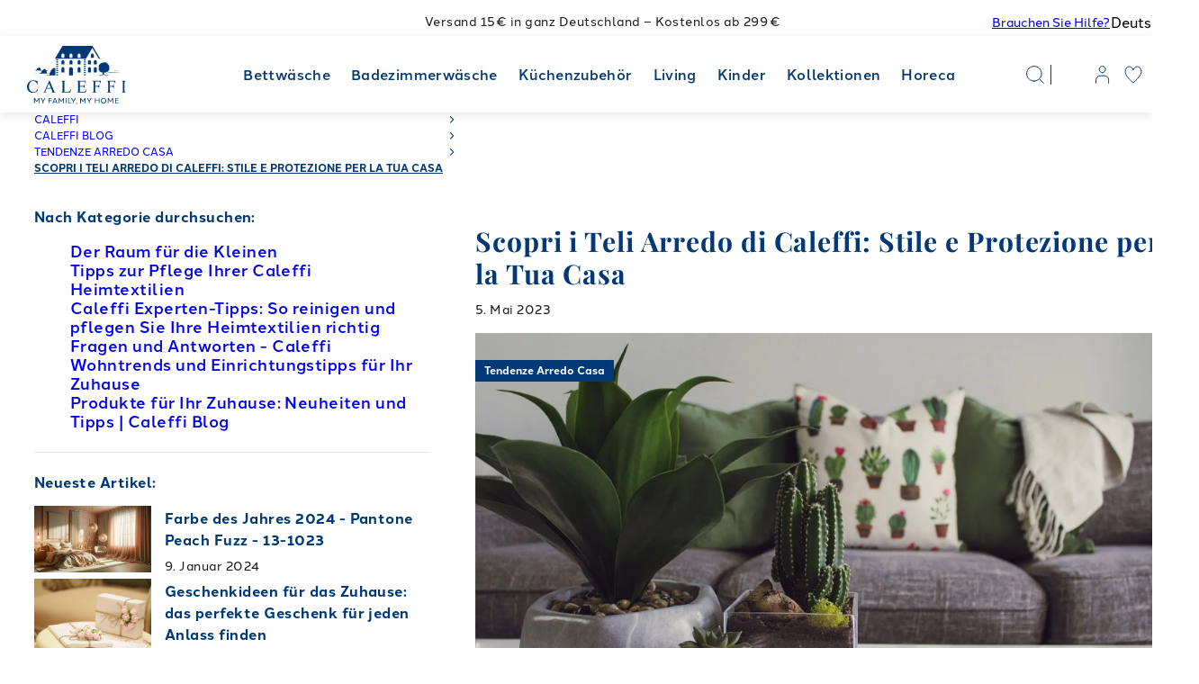

--- FILE ---
content_type: text/css
request_url: https://cdn.shopify.com/oxygen-v2/30547/19294/39862/2864262/assets/app-nvWalSXp.css
body_size: 2530
content:
@layer swiper,normalize,swiper-styled;@layer normalize{html,body,div,span,applet,main,object,iframe,h1,h2,h3,h4,h5,h6,p,blockquote,pre,abbr,acronym,address,big,cite,code,del,dfn,em,img,ins,kbd,q,s,samp,small,strike,strong,sub,sup,tt,var,b,u,i,center,dl,dt,dd,ol,ul,li,fieldset,form,label,legend,table,caption,tbody,tfoot,thead,tr,th,td,article,aside,canvas,details,embed,figure,figcaption,footer,header,hgroup,menu,nav,output,ruby,section,summary,time,mark,audio,video{margin:0;padding:0;border:0;font-size:100%}article,aside,details,main,figcaption,figure,footer,header,hgroup,menu,nav,section{display:block}blockquote,q{quotes:none}blockquote:before,blockquote:after{content:"";content:none}q:before,q:after{content:"";content:none}table{border-collapse:collapse;border-width:0px;padding:0;margin:0}html{height:100%;-webkit-text-size-adjust:none;-ms-text-size-adjust:none;background-color:#fff}input,textarea{color:#333;-webkit-appearance:none}input[type=button],input[type=submit]{cursor:pointer;-webkit-appearance:none;outline:none}input::-ms-clear{display:none}button{cursor:pointer;-webkit-appearance:none;outline:none}td,form{margin:0;padding:0}a{text-decoration:underline;outline:none;color:inherit;-webkit-tap-highlight-color:rgba(0,0,0,0)}a:hover{text-decoration:none}*,*:before,*:after{-webkit-box-sizing:border-box;-moz-box-sizing:border-box;box-sizing:border-box}*:not(input[type=checkbox]):focus,*:not(input[type=checkbox]):active{outline:none}a:focus,a:active{outline:none}*:focus-visible{outline:2px solid rgba(0,0,0,.1)!important}img{display:block;max-width:100%}}@font-face{font-family:Halcom;font-display:swap;src:url(https://cdn.shopify.com/oxygen-v2/30547/19294/39862/2864262/assets/Halcom-Light-6zZZT3nr.woff2) format("woff2"),url(https://cdn.shopify.com/oxygen-v2/30547/19294/39862/2864262/assets/Halcom-Light-DQwc2Q6k.woff) format("woff");font-weight:300;font-style:normal}@font-face{font-family:Halcom;font-display:swap;src:url(https://cdn.shopify.com/oxygen-v2/30547/19294/39862/2864262/assets/Halcom-Regular-BmIkxE1O.woff2) format("woff2"),url(https://cdn.shopify.com/oxygen-v2/30547/19294/39862/2864262/assets/Halcom-Regular-NRlpscQO.woff) format("woff");font-weight:400;font-style:normal}@font-face{font-family:Halcom;font-display:swap;src:url(https://cdn.shopify.com/oxygen-v2/30547/19294/39862/2864262/assets/Halcom-Medium-B-tftOMk.woff2) format("woff2"),url(https://cdn.shopify.com/oxygen-v2/30547/19294/39862/2864262/assets/Halcom-Medium-B-2_R9rr.woff) format("woff");font-weight:500;font-style:normal}@font-face{font-family:Halcom;font-display:swap;src:url(https://cdn.shopify.com/oxygen-v2/30547/19294/39862/2864262/assets/Halcom-Bold-CLIq6Pe5.woff2) format("woff2"),url(https://cdn.shopify.com/oxygen-v2/30547/19294/39862/2864262/assets/Halcom-Bold-BMG1iiMi.woff) format("woff");font-weight:700;font-style:normal}@font-face{font-family:PlayfairDisplay;font-display:swap;src:url(https://cdn.shopify.com/oxygen-v2/30547/19294/39862/2864262/assets/PlayfairDisplay-VariableFont_wght-BFZVAWdq.woff2) format("woff2"),url(https://cdn.shopify.com/oxygen-v2/30547/19294/39862/2864262/assets/PlayfairDisplay-VariableFont_wght-7tRKCQvy.ttf) format("ttf");font-weight:400 900;font-style:normal}:root{--black: #1e1e1e;--beige: #ebe5d8;--beige-100: #d3cbba;--beige-200: #f9f6f1;--beigeLight: #faf9f6;--tortora: #797270;--accentColor: #003976;--accentLight: #d1e4f8;--lightBlue: #d1e4f8;--accent-100: #f2f7fd;--brown: #797270;--error: #f00;--nero: #000;--warnColor: #e06506;--ff: "Halcom", Arial, sans-serif;--ff2: "Roboto", Arial, sans-serif;--ff3: "PlayfairDisplay", Arial, sans-serif}body{--_headerHeight: 100px;--_crumbsHeight: 50px;--_topBarHeight: 32px;-webkit-font-smoothing:antialiased;-moz-osx-font-smoothing:grayscale;font:400 16px Halcom,serif;line-height:1.5;color:var(--black);letter-spacing:.48px;padding-top:calc(var(--_headerHeight) + 32px);font-variant-numeric:lining-nums proportional-nums}body.disabled-scroll{overflow:hidden}.main{overflow:clip}.main[hidden]{display:none}.main__inner{padding-top:35px}.main__header{display:flex;gap:15px 40px;align-items:center;justify-content:space-between;margin-bottom:40px}.main__title{color:var(--accentColor);letter-spacing:.87px;font-size:30px;font-weight:700;font-family:var(--ff3);line-height:1.1}.h2{font-family:var(--ff3);color:var(--accentColor);font-size:22px;font-weight:700;line-height:1.2;margin-bottom:10px}.container{--_container-offset: 50px;padding-left:var(--_container-offset);padding-right:var(--_container-offset);width:100%;max-width:1920px;margin-left:auto;margin-right:auto}@layer swiper-styled{.swiper-button-next,.swiper-button-prev{--swiper-navigation-sides-offset: 0;--swiper-navigation-size: 30px;border-radius:50%;flex:none;padding:0;border:none;background:none;margin-top:0!important;transform:translateY(-50%);background-repeat:no-repeat;background-position:center;background-size:auto}.swiper-button-next:hover,.swiper-button-prev:hover,.swiper-button-next:focus-visible,.swiper-button-prev:focus-visible{background-color:var(--beige)}.swiper-button-next{right:0}.swiper-button-prev{left:0}.swiper-button-prev:after,.swiper-button-next:after{display:none}.swiper-button-prev .icon,.swiper-button-next .icon{font-size:12px;color:var(--accentColor)}.swiper-button-prev .icon{position:relative;left:-1px}.swiper-button-right .icon{position:relative;right:-1px}.swiper-group-arrows{display:flex;height:50px;background:var(--beige);width:74px;border-radius:50px;overflow:hidden}.swiper-group-arrows .swiper-button-next,.swiper-group-arrows .swiper-button-prev{position:static;height:auto;transform:none;flex:1;width:auto;background-image:none}.swiper-group-arrows .swiper-button-next.swiper-button-disabled,.swiper-group-arrows .swiper-button-prev.swiper-button-disabled{display:flex;opacity:.5}.swiper-group-arrows .swiper-button-next .icon{margin-right:6px}.swiper-group-arrows .swiper-button-prev .icon{margin-left:6px}.swiper-group-arrows--sm{height:38px;width:64px}.swiper-pagination-progressbar{top:auto;bottom:0;--swiper-pagination-progressbar-size: 3px;--swiper-pagination-progressbar-bg-color: var(--beige);--swiper-pagination-color: var(--accentColor)}.swiper-scrollbar{--swiper-scrollbar-bg-color: var(--accentLight)}.swiper-scrollbar-drag{--swiper-scrollbar-drag-bg-color: var(--accentColor)}.swiper:has(.swiper-scrollbar-vertical:not(.swiper-scrollbar-lock)){padding-right:30px!important}.swiper-pagination:not(.swiper-pagination-progressbar){position:static;margin-top:50px}@media (max-width: 767px){.swiper-pagination:not(.swiper-pagination-progressbar){margin-top:30px}}.swiper-horizontal>.swiper-pagination-bullets .swiper-pagination-bullet,.swiper-pagination-horizontal.swiper-pagination-bullets .swiper-pagination-bullet{margin:0 6px}@media (max-width: 767px){.swiper-horizontal>.swiper-pagination-bullets .swiper-pagination-bullet,.swiper-pagination-horizontal.swiper-pagination-bullets .swiper-pagination-bullet{margin:0 3px}}.swiper-pagination-bullet{--swiper-pagination-bullet-size: 15px;--swiper-pagination-bullet-inactive-color: #fff;--swiper-pagination-bullet-inactive-opacity: 1;border:1px solid var(--accentColor)}@media (max-width: 767px){.swiper-pagination-bullet{--swiper-pagination-bullet-size: 10px}}.swiper-pagination-bullet-active{--swiper-pagination-color: var(--accentColor)}}.color-accent{color:var(--accentColor)}.color-brown{color:var(--brown)}.weight-700{font-weight:700}.text-end{text-align:right}.text-start{text-align:left}.icon{stroke:currentColor;fill:currentColor;width:1em;height:1em}.icon-metro,.icon-smile,.icon-sad,.icon-heart,.icon-user,.icon-bag,.icon-zoom,.icon-store,.icon-bed,.icon-bed-singolo{fill:none}.icon-marker,.icon-question,.icon-planet,.icon-chevron-left,.icon-chevron-right{stroke:none}.wrapper{display:grid;grid-template-columns:440px 1fr;gap:50px;margin-bottom:100px;margin-top:48px;padding-bottom:1px}.wrapper:not(:has(.wrapper__sidebar)){display:block}.wrapper__contentInner{padding-left:30px}.containerHr{height:1px;border:none;background:var(--beige);width:100%;flex:none;clear:both;margin:0}.head{display:flex;align-items:flex-end;gap:40px 10%;margin-bottom:48px}.head .search{width:40%;max-width:718px;min-width:404px;flex:none}.head>div{margin-bottom:0}.styled-text ol ol,.styled-text ul ul,.styled-text ul ol,.styled-text ol ul{margin-left:24px;margin-bottom:0}.styled-text ol,.styled-text ul{margin-bottom:20px;list-style-position:inside}.styled-text a:not(.btn){color:var(--accentColor);text-decoration:underline}.styled-text a:not(.btn):hover{text-decoration:none}.styled-text h3,.styled-text h2{color:var(--accentColor);font-size:22px;font-weight:700;font-family:var(--ff3);margin-top:30px;margin-bottom:12px}.styled-text h4{color:var(--accentColor);font-size:16px;font-weight:700;font-family:var(--ff3);margin-top:20px;margin-bottom:12px}.styled-text p{margin-bottom:20px}.styled-text .cta{margin-top:40px}.styled-text>*:first-child{margin-top:0}.styled-text>*:last-child{margin-bottom:0}.labelSticky{position:absolute;left:0;top:30px;z-index:2;font-size:12px;font-weight:700;color:#fff;line-height:1.2;padding:5px 10px;letter-spacing:0;background:var(--accentColor)}.mt-0{margin-top:0}.modal-footer{display:flex;align-items:center;gap:20px;justify-content:flex-end;margin-top:30px}.form-grid{display:flex;flex-wrap:wrap;gap:0 18px}.form-grid__item{width:100%}.form-grid__item--2{width:calc(50% - 9px)}.form-grid__item--3{width:calc(33.33% - 12px)}.pagination{display:flex;flex-direction:column;gap:30px}@media (min-width: 1201px){.text-lg-end{text-align:right}.visible-lg{display:none!important}}@media (max-width: 1400px){body{--_headerHeight: 85px}.container{--_container-offset: 30px}.wrapper__contentInner{padding-left:0}}@media (max-width: 1200px){.hidden-lg{display:none}body{--_headerHeight: 60px}.main__inner{padding-top:20px}.head{flex-direction:column;align-items:flex-start;margin-bottom:40px}.head .search{width:100%;min-width:auto;max-width:none}.wrapper{grid-template-columns:100%;margin-top:40px;margin-bottom:80px}.wrapper__sidebar{order:1}.hidden-lg{display:none!important}.mt-lg-0{margin-top:0!important}}@media (min-width: 1025px){.visible-md{display:none!important}}@media (max-width: 1024px){.hidden-md{display:none!important}}@media (max-width: 767px){body{font-size:14px}.container{--_container-offset: 20px}.wrapper{margin-top:30px;margin-bottom:60px}.main__header{margin-bottom:32px}.main__title{font-size:22px}.h2{font-size:18px}.styled-text h3,.styled-text h2{font-size:20px;margin-top:25px}.styled-text .cta{margin-top:30px}.modal-footer{margin-top:20px}.pagination{gap:20px}}@media (max-width: 575px){.container{--_container-offset: 10px}}@media (max-width: 420px){.main__title{font-size:20px}}.badge{display:inline-flex;align-items:center;justify-content:center;vertical-align:middle;min-width:15px;height:15px;padding:0;white-space:nowrap;text-align:center;border-radius:50%;line-height:1;background:var(--accentLight);font-size:9px;flex:none;font-weight:400;font-family:var(--ff);letter-spacing:0;color:var(--black)}.hr{width:100%;height:1px;border:none;background:var(--accentColor);clear:both;flex:none}iframe[name="Messaging window"],.zipchat-iframe{z-index:9999!important}.dfd-root input:focus{border:none;box-shadow:none;outline:none}.cn_element input{-webkit-appearance:auto}


--- FILE ---
content_type: text/css
request_url: https://cdn.shopify.com/oxygen-v2/30547/19294/39862/2864262/assets/(_locale).blog._categorySlug._postSlug-CLnIt7b0.css
body_size: -327
content:
._section_lgm38_1{background:var(--beige-200)}._wrap_lgm38_4{display:grid;grid-template-columns:.8fr 1.2fr;gap:100px}._content_lgm38_9{padding:80px 0}._title_lgm38_12{font-size:22px;color:var(--accentColor);font-family:var(--ff3);font-weight:700;margin-bottom:30px;line-height:1.3;letter-spacing:.66px}._image_lgm38_21{margin-right:calc(var(--_container-offset) * -1)}._image_lgm38_21 img{display:block;width:100%;height:100%;object-fit:cover;min-height:600px}._list_lgm38_32{list-style-type:none;display:flex;flex-direction:column;gap:25px}._list_lgm38_32 li{line-height:1.3}._list_lgm38_32 a{text-decoration:underline;letter-spacing:.54px;font-size:18px}@media (max-width: 1400px){._wrap_lgm38_4{gap:50px}}@media (max-width: 1200px){._wrap_lgm38_4{grid-template-columns:100%}._image_lgm38_21{order:-1;margin-left:calc(var(--_container-offset) * -1)}._content_lgm38_9{padding-top:0;padding-bottom:50px}}@media (max-width: 767px){._wrap_lgm38_4{gap:40px}._title_lgm38_12{font-size:20px}._list_lgm38_32 a{font-size:16px}}@media (max-width: 420px){._image_lgm38_21 img{min-height:500px}}


--- FILE ---
content_type: text/css
request_url: https://cdn.shopify.com/oxygen-v2/30547/19294/39862/2864262/assets/BlogPage-Bf62dXGV.css
body_size: -104
content:
._list_1aav3_1{display:flex;flex-direction:column;gap:12px;list-style-type:none}._listLink_1aav3_7{text-decoration:none;display:flex;align-items:center;gap:10px;font-size:18px;font-weight:500;line-height:1.2}._listLink_1aav3_7>*{font-weight:500}._listLink_1aav3_7:hover{text-decoration:underline}._sidebarTitle_1abdx_1{font-size:16px;font-weight:700;color:var(--accentColor);margin-bottom:13px}._sidebarSeparator_1abdx_7{margin:22px 0}._blogGrid_1abdx_10{display:grid;gap:50px 40px;grid-template-columns:repeat(2,1fr)}._blogGridItem_1abdx_15:first-child{grid-column:span 2}._blogHead_1abdx_18{margin-bottom:15px}._blogTitle_1abdx_21{letter-spacing:.9px;font-size:30px;font-weight:700;font-family:var(--ff3);color:var(--accentColor);line-height:1.2;margin-bottom:12px}._blogDate_1abdx_30{font-size:14px}._blogContent_1abdx_33{margin-top:30px}._blogImage_1abdx_36{position:relative;aspect-ratio:1/1;max-height:560px;width:100%}._blogImage_1abdx_36 img{width:100%;height:100%;object-fit:cover}._blogShare_1abdx_48{margin-top:30px}@media (max-width: 767px){._blogGrid_1abdx_10{gap:30px;grid-template-columns:100%}._blogGridItem_1abdx_15:first-child{grid-column:span 1}._blogImage_1abdx_36{aspect-ratio:1/1.226}}._list_rwez4_1{display:flex;flex-direction:column;gap:15px}._card_rwez4_7{display:grid;grid-template-columns:130px 1fr;gap:15px;position:relative}._link_rwez4_13{position:absolute;top:0;left:0;width:100%;height:100%;text-decoration:none;z-index:2}._content_rwez4_22{display:flex;flex-direction:column;padding-top:3px;padding-bottom:3px;gap:5px}._picture_rwez4_29{aspect-ratio:1/1}._picture_rwez4_29 img{width:100%;height:100%;object-fit:cover}._title_rwez4_37{font-size:16px;font-weight:700;color:var(--accentColor);overflow:hidden;text-overflow:ellipsis;display:-webkit-box;-webkit-line-clamp:4;-webkit-box-orient:vertical}._date_rwez4_47{margin-top:auto;font-size:14px}@media (max-width: 420px){._card_rwez4_7{grid-template-columns:110px 1fr}._title_rwez4_37{-webkit-line-clamp:3;font-size:14px}._date_rwez4_47{font-size:12px}}


--- FILE ---
content_type: text/css
request_url: https://cdn.shopify.com/oxygen-v2/30547/19294/39862/2864262/assets/BlogPostItem-CNYyA8gQ.css
body_size: -126
content:
._card_1yf51_1{position:relative;display:flex;flex-direction:column;gap:12px}._picture_1yf51_7{position:relative;aspect-ratio:1/.99;max-height:560px;flex:none;width:100%;margin-bottom:7px;background:var(--beigeLight)}._picture_1yf51_7 picture{height:100%}._picture_1yf51_7 img{width:100%;height:100%;object-fit:cover}._title_1yf51_26{font-size:18px;font-weight:700;letter-spacing:.54px;font-family:var(--ff3);color:var(--accentColor)}._description_1yf51_34{font-size:16px;font-weight:400;overflow:hidden;text-overflow:ellipsis;display:-webkit-box;-webkit-line-clamp:3;-webkit-box-orient:vertical}._date_1yf51_43{font-size:14px;line-height:1.2;font-weight:500}@media (max-width: 767px){._picture_1yf51_7{aspect-ratio:1/1.226}._description_1yf51_34{font-size:14px}._date_1yf51_43{font-size:13px}._cta_1yf51_59{display:none}}


--- FILE ---
content_type: text/css
request_url: https://cdn.shopify.com/oxygen-v2/30547/19294/39862/2864262/assets/CategoriesFilter-D4qboEb0.css
body_size: -288
content:
._container_jqcyl_1{position:relative;z-index:1;padding:25px 0;margin-bottom:50px}._container_jqcyl_1:before{content:"";position:absolute;top:0;height:100%;left:-20vw;width:140vw;background:var(--beigeLight);z-index:-1}._title_jqcyl_18{font-weight:700;font-size:14px;margin-bottom:8px;line-height:1}._wrap_jqcyl_25{display:flex;flex-wrap:wrap;gap:10px;padding:2px}._toggle_jqcyl_32{height:57px;padding:0 30px;font-family:var(--ff);color:var(--accentColor);border:1px solid var(--accentLight);background:#fff;font-size:18px;font-weight:500;letter-spacing:0;line-height:1;display:inline-flex;align-items:center;justify-content:center;gap:10px;white-space:nowrap;text-decoration:none}._toggle_caret_jqcyl_51{display:none}._toggle_jqcyl_32:hover,._toggle_jqcyl_32:focus-visible{border-color:var(--accentColor)}._toggle_jqcyl_32.is-active,._toggle_jqcyl_32.active{box-shadow:0 0 0 1px var(--accentColor);border-color:var(--accentColor)}._toggle_jqcyl_32.is-active ._toggle_caret_jqcyl_51{display:block;width:10px;height:10px;position:relative;top:1px}@media (max-width: 767px){._wrap_jqcyl_25{flex-wrap:nowrap;overflow:hidden;overflow-x:auto;margin-left:calc(var(--_container-offset) * -1);margin-right:calc(var(--_container-offset) * -1);padding-left:var(--_container-offset);padding-right:var(--_container-offset)}}@media (max-width: 1200px){._container_jqcyl_1{margin-bottom:40px}._toggle_jqcyl_32{height:39px;font-size:16px;padding:0 20px;font-weight:700}}


--- FILE ---
content_type: text/css
request_url: https://cdn.shopify.com/oxygen-v2/30547/19294/39862/2864262/assets/ProductsSection-CWoY9-oi.css
body_size: -136
content:
._productsSlider_1q9bz_1 .swiper-slide{height:auto;order:5}._productsSlider_1q9bz_1 .swiper-slide:nth-child(1){order:1}._productsSlider_1q9bz_1 .swiper-slide:nth-child(2){order:2}._productsSlider_1q9bz_1 .swiper-slide:nth-child(3){order:3}._productsSliderPromo_1q9bz_14{order:4!important}._productsSliderPromo_1q9bz_14 .promoCard{aspect-ratio:auto}@media (max-width: 1200px){._productsSlider_1q9bz_1>.swiper{overflow:visible}}@media (max-width: 767px){._productsSlider_sm_grid_1q9bz_27>.swiper>.swiper-wrapper{flex-wrap:wrap;gap:40px 10px;transform:none!important}._productsSlider_sm_grid_1q9bz_27>.swiper>.swiper-wrapper>.swiper-slide{width:calc(50% - 5px)!important;margin-left:0!important;margin-right:0!important}._productsSlider_sm_grid_1q9bz_27>.swiper>.swiper-wrapper>.swiper-slide:not(._productsSliderPromo_1q9bz_14):nth-child(n+5){display:none!important}._productsSlider_sm_grid_1q9bz_27>.swiper>.swiper-wrapper>._productsSliderPromo_1q9bz_14{width:100%!important;aspect-ratio:1/1.35;max-height:700px;order:6!important;margin-bottom:-30px}}


--- FILE ---
content_type: text/css
request_url: https://cdn.shopify.com/oxygen-v2/30547/19294/39862/2864262/assets/BlogSection-CsRBZ-W1.css
body_size: -602
content:
._wrap_1bcf8_1{display:grid;grid-template-columns:repeat(3,1fr);gap:40px}@media (max-width: 1200px){._wrap_1bcf8_1{grid-template-columns:repeat(2,1fr)}._wrap_1bcf8_1>*:nth-child(3){display:none}}@media (max-width: 767px){._wrap_1bcf8_1{grid-template-columns:100%}._wrap_1bcf8_1>*:nth-child(2){display:none}}


--- FILE ---
content_type: text/css
request_url: https://cdn.shopify.com/oxygen-v2/30547/19294/39862/2864262/assets/app-nvWalSXp.css
body_size: 2287
content:
@layer swiper,normalize,swiper-styled;@layer normalize{html,body,div,span,applet,main,object,iframe,h1,h2,h3,h4,h5,h6,p,blockquote,pre,abbr,acronym,address,big,cite,code,del,dfn,em,img,ins,kbd,q,s,samp,small,strike,strong,sub,sup,tt,var,b,u,i,center,dl,dt,dd,ol,ul,li,fieldset,form,label,legend,table,caption,tbody,tfoot,thead,tr,th,td,article,aside,canvas,details,embed,figure,figcaption,footer,header,hgroup,menu,nav,output,ruby,section,summary,time,mark,audio,video{margin:0;padding:0;border:0;font-size:100%}article,aside,details,main,figcaption,figure,footer,header,hgroup,menu,nav,section{display:block}blockquote,q{quotes:none}blockquote:before,blockquote:after{content:"";content:none}q:before,q:after{content:"";content:none}table{border-collapse:collapse;border-width:0px;padding:0;margin:0}html{height:100%;-webkit-text-size-adjust:none;-ms-text-size-adjust:none;background-color:#fff}input,textarea{color:#333;-webkit-appearance:none}input[type=button],input[type=submit]{cursor:pointer;-webkit-appearance:none;outline:none}input::-ms-clear{display:none}button{cursor:pointer;-webkit-appearance:none;outline:none}td,form{margin:0;padding:0}a{text-decoration:underline;outline:none;color:inherit;-webkit-tap-highlight-color:rgba(0,0,0,0)}a:hover{text-decoration:none}*,*:before,*:after{-webkit-box-sizing:border-box;-moz-box-sizing:border-box;box-sizing:border-box}*:not(input[type=checkbox]):focus,*:not(input[type=checkbox]):active{outline:none}a:focus,a:active{outline:none}*:focus-visible{outline:2px solid rgba(0,0,0,.1)!important}img{display:block;max-width:100%}}@font-face{font-family:Halcom;font-display:swap;src:url(https://cdn.shopify.com/oxygen-v2/30547/19294/39862/2864262/assets/Halcom-Light-6zZZT3nr.woff2) format("woff2"),url(https://cdn.shopify.com/oxygen-v2/30547/19294/39862/2864262/assets/Halcom-Light-DQwc2Q6k.woff) format("woff");font-weight:300;font-style:normal}@font-face{font-family:Halcom;font-display:swap;src:url(https://cdn.shopify.com/oxygen-v2/30547/19294/39862/2864262/assets/Halcom-Regular-BmIkxE1O.woff2) format("woff2"),url(https://cdn.shopify.com/oxygen-v2/30547/19294/39862/2864262/assets/Halcom-Regular-NRlpscQO.woff) format("woff");font-weight:400;font-style:normal}@font-face{font-family:Halcom;font-display:swap;src:url(https://cdn.shopify.com/oxygen-v2/30547/19294/39862/2864262/assets/Halcom-Medium-B-tftOMk.woff2) format("woff2"),url(https://cdn.shopify.com/oxygen-v2/30547/19294/39862/2864262/assets/Halcom-Medium-B-2_R9rr.woff) format("woff");font-weight:500;font-style:normal}@font-face{font-family:Halcom;font-display:swap;src:url(https://cdn.shopify.com/oxygen-v2/30547/19294/39862/2864262/assets/Halcom-Bold-CLIq6Pe5.woff2) format("woff2"),url(https://cdn.shopify.com/oxygen-v2/30547/19294/39862/2864262/assets/Halcom-Bold-BMG1iiMi.woff) format("woff");font-weight:700;font-style:normal}@font-face{font-family:PlayfairDisplay;font-display:swap;src:url(https://cdn.shopify.com/oxygen-v2/30547/19294/39862/2864262/assets/PlayfairDisplay-VariableFont_wght-BFZVAWdq.woff2) format("woff2"),url(https://cdn.shopify.com/oxygen-v2/30547/19294/39862/2864262/assets/PlayfairDisplay-VariableFont_wght-7tRKCQvy.ttf) format("ttf");font-weight:400 900;font-style:normal}:root{--black: #1e1e1e;--beige: #ebe5d8;--beige-100: #d3cbba;--beige-200: #f9f6f1;--beigeLight: #faf9f6;--tortora: #797270;--accentColor: #003976;--accentLight: #d1e4f8;--lightBlue: #d1e4f8;--accent-100: #f2f7fd;--brown: #797270;--error: #f00;--nero: #000;--warnColor: #e06506;--ff: "Halcom", Arial, sans-serif;--ff2: "Roboto", Arial, sans-serif;--ff3: "PlayfairDisplay", Arial, sans-serif}body{--_headerHeight: 100px;--_crumbsHeight: 50px;--_topBarHeight: 32px;-webkit-font-smoothing:antialiased;-moz-osx-font-smoothing:grayscale;font:400 16px Halcom,serif;line-height:1.5;color:var(--black);letter-spacing:.48px;padding-top:calc(var(--_headerHeight) + 32px);font-variant-numeric:lining-nums proportional-nums}body.disabled-scroll{overflow:hidden}.main{overflow:clip}.main[hidden]{display:none}.main__inner{padding-top:35px}.main__header{display:flex;gap:15px 40px;align-items:center;justify-content:space-between;margin-bottom:40px}.main__title{color:var(--accentColor);letter-spacing:.87px;font-size:30px;font-weight:700;font-family:var(--ff3);line-height:1.1}.h2{font-family:var(--ff3);color:var(--accentColor);font-size:22px;font-weight:700;line-height:1.2;margin-bottom:10px}.container{--_container-offset: 50px;padding-left:var(--_container-offset);padding-right:var(--_container-offset);width:100%;max-width:1920px;margin-left:auto;margin-right:auto}@layer swiper-styled{.swiper-button-next,.swiper-button-prev{--swiper-navigation-sides-offset: 0;--swiper-navigation-size: 30px;border-radius:50%;flex:none;padding:0;border:none;background:none;margin-top:0!important;transform:translateY(-50%);background-repeat:no-repeat;background-position:center;background-size:auto}.swiper-button-next:hover,.swiper-button-prev:hover,.swiper-button-next:focus-visible,.swiper-button-prev:focus-visible{background-color:var(--beige)}.swiper-button-next{right:0}.swiper-button-prev{left:0}.swiper-button-prev:after,.swiper-button-next:after{display:none}.swiper-button-prev .icon,.swiper-button-next .icon{font-size:12px;color:var(--accentColor)}.swiper-button-prev .icon{position:relative;left:-1px}.swiper-button-right .icon{position:relative;right:-1px}.swiper-group-arrows{display:flex;height:50px;background:var(--beige);width:74px;border-radius:50px;overflow:hidden}.swiper-group-arrows .swiper-button-next,.swiper-group-arrows .swiper-button-prev{position:static;height:auto;transform:none;flex:1;width:auto;background-image:none}.swiper-group-arrows .swiper-button-next.swiper-button-disabled,.swiper-group-arrows .swiper-button-prev.swiper-button-disabled{display:flex;opacity:.5}.swiper-group-arrows .swiper-button-next .icon{margin-right:6px}.swiper-group-arrows .swiper-button-prev .icon{margin-left:6px}.swiper-group-arrows--sm{height:38px;width:64px}.swiper-pagination-progressbar{top:auto;bottom:0;--swiper-pagination-progressbar-size: 3px;--swiper-pagination-progressbar-bg-color: var(--beige);--swiper-pagination-color: var(--accentColor)}.swiper-scrollbar{--swiper-scrollbar-bg-color: var(--accentLight)}.swiper-scrollbar-drag{--swiper-scrollbar-drag-bg-color: var(--accentColor)}.swiper:has(.swiper-scrollbar-vertical:not(.swiper-scrollbar-lock)){padding-right:30px!important}.swiper-pagination:not(.swiper-pagination-progressbar){position:static;margin-top:50px}@media (max-width: 767px){.swiper-pagination:not(.swiper-pagination-progressbar){margin-top:30px}}.swiper-horizontal>.swiper-pagination-bullets .swiper-pagination-bullet,.swiper-pagination-horizontal.swiper-pagination-bullets .swiper-pagination-bullet{margin:0 6px}@media (max-width: 767px){.swiper-horizontal>.swiper-pagination-bullets .swiper-pagination-bullet,.swiper-pagination-horizontal.swiper-pagination-bullets .swiper-pagination-bullet{margin:0 3px}}.swiper-pagination-bullet{--swiper-pagination-bullet-size: 15px;--swiper-pagination-bullet-inactive-color: #fff;--swiper-pagination-bullet-inactive-opacity: 1;border:1px solid var(--accentColor)}@media (max-width: 767px){.swiper-pagination-bullet{--swiper-pagination-bullet-size: 10px}}.swiper-pagination-bullet-active{--swiper-pagination-color: var(--accentColor)}}.color-accent{color:var(--accentColor)}.color-brown{color:var(--brown)}.weight-700{font-weight:700}.text-end{text-align:right}.text-start{text-align:left}.icon{stroke:currentColor;fill:currentColor;width:1em;height:1em}.icon-metro,.icon-smile,.icon-sad,.icon-heart,.icon-user,.icon-bag,.icon-zoom,.icon-store,.icon-bed,.icon-bed-singolo{fill:none}.icon-marker,.icon-question,.icon-planet,.icon-chevron-left,.icon-chevron-right{stroke:none}.wrapper{display:grid;grid-template-columns:440px 1fr;gap:50px;margin-bottom:100px;margin-top:48px;padding-bottom:1px}.wrapper:not(:has(.wrapper__sidebar)){display:block}.wrapper__contentInner{padding-left:30px}.containerHr{height:1px;border:none;background:var(--beige);width:100%;flex:none;clear:both;margin:0}.head{display:flex;align-items:flex-end;gap:40px 10%;margin-bottom:48px}.head .search{width:40%;max-width:718px;min-width:404px;flex:none}.head>div{margin-bottom:0}.styled-text ol ol,.styled-text ul ul,.styled-text ul ol,.styled-text ol ul{margin-left:24px;margin-bottom:0}.styled-text ol,.styled-text ul{margin-bottom:20px;list-style-position:inside}.styled-text a:not(.btn){color:var(--accentColor);text-decoration:underline}.styled-text a:not(.btn):hover{text-decoration:none}.styled-text h3,.styled-text h2{color:var(--accentColor);font-size:22px;font-weight:700;font-family:var(--ff3);margin-top:30px;margin-bottom:12px}.styled-text h4{color:var(--accentColor);font-size:16px;font-weight:700;font-family:var(--ff3);margin-top:20px;margin-bottom:12px}.styled-text p{margin-bottom:20px}.styled-text .cta{margin-top:40px}.styled-text>*:first-child{margin-top:0}.styled-text>*:last-child{margin-bottom:0}.labelSticky{position:absolute;left:0;top:30px;z-index:2;font-size:12px;font-weight:700;color:#fff;line-height:1.2;padding:5px 10px;letter-spacing:0;background:var(--accentColor)}.mt-0{margin-top:0}.modal-footer{display:flex;align-items:center;gap:20px;justify-content:flex-end;margin-top:30px}.form-grid{display:flex;flex-wrap:wrap;gap:0 18px}.form-grid__item{width:100%}.form-grid__item--2{width:calc(50% - 9px)}.form-grid__item--3{width:calc(33.33% - 12px)}.pagination{display:flex;flex-direction:column;gap:30px}@media (min-width: 1201px){.text-lg-end{text-align:right}.visible-lg{display:none!important}}@media (max-width: 1400px){body{--_headerHeight: 85px}.container{--_container-offset: 30px}.wrapper__contentInner{padding-left:0}}@media (max-width: 1200px){.hidden-lg{display:none}body{--_headerHeight: 60px}.main__inner{padding-top:20px}.head{flex-direction:column;align-items:flex-start;margin-bottom:40px}.head .search{width:100%;min-width:auto;max-width:none}.wrapper{grid-template-columns:100%;margin-top:40px;margin-bottom:80px}.wrapper__sidebar{order:1}.hidden-lg{display:none!important}.mt-lg-0{margin-top:0!important}}@media (min-width: 1025px){.visible-md{display:none!important}}@media (max-width: 1024px){.hidden-md{display:none!important}}@media (max-width: 767px){body{font-size:14px}.container{--_container-offset: 20px}.wrapper{margin-top:30px;margin-bottom:60px}.main__header{margin-bottom:32px}.main__title{font-size:22px}.h2{font-size:18px}.styled-text h3,.styled-text h2{font-size:20px;margin-top:25px}.styled-text .cta{margin-top:30px}.modal-footer{margin-top:20px}.pagination{gap:20px}}@media (max-width: 575px){.container{--_container-offset: 10px}}@media (max-width: 420px){.main__title{font-size:20px}}.badge{display:inline-flex;align-items:center;justify-content:center;vertical-align:middle;min-width:15px;height:15px;padding:0;white-space:nowrap;text-align:center;border-radius:50%;line-height:1;background:var(--accentLight);font-size:9px;flex:none;font-weight:400;font-family:var(--ff);letter-spacing:0;color:var(--black)}.hr{width:100%;height:1px;border:none;background:var(--accentColor);clear:both;flex:none}iframe[name="Messaging window"],.zipchat-iframe{z-index:9999!important}.dfd-root input:focus{border:none;box-shadow:none;outline:none}.cn_element input{-webkit-appearance:auto}


--- FILE ---
content_type: text/css
request_url: https://cdn.shopify.com/oxygen-v2/30547/19294/39862/2864262/assets/(_locale).blog._categorySlug._postSlug-CLnIt7b0.css
body_size: -361
content:
._section_lgm38_1{background:var(--beige-200)}._wrap_lgm38_4{display:grid;grid-template-columns:.8fr 1.2fr;gap:100px}._content_lgm38_9{padding:80px 0}._title_lgm38_12{font-size:22px;color:var(--accentColor);font-family:var(--ff3);font-weight:700;margin-bottom:30px;line-height:1.3;letter-spacing:.66px}._image_lgm38_21{margin-right:calc(var(--_container-offset) * -1)}._image_lgm38_21 img{display:block;width:100%;height:100%;object-fit:cover;min-height:600px}._list_lgm38_32{list-style-type:none;display:flex;flex-direction:column;gap:25px}._list_lgm38_32 li{line-height:1.3}._list_lgm38_32 a{text-decoration:underline;letter-spacing:.54px;font-size:18px}@media (max-width: 1400px){._wrap_lgm38_4{gap:50px}}@media (max-width: 1200px){._wrap_lgm38_4{grid-template-columns:100%}._image_lgm38_21{order:-1;margin-left:calc(var(--_container-offset) * -1)}._content_lgm38_9{padding-top:0;padding-bottom:50px}}@media (max-width: 767px){._wrap_lgm38_4{gap:40px}._title_lgm38_12{font-size:20px}._list_lgm38_32 a{font-size:16px}}@media (max-width: 420px){._image_lgm38_21 img{min-height:500px}}


--- FILE ---
content_type: text/css
request_url: https://cdn.shopify.com/oxygen-v2/30547/19294/39862/2864262/assets/BlogPage-Bf62dXGV.css
body_size: -48
content:
._list_1aav3_1{display:flex;flex-direction:column;gap:12px;list-style-type:none}._listLink_1aav3_7{text-decoration:none;display:flex;align-items:center;gap:10px;font-size:18px;font-weight:500;line-height:1.2}._listLink_1aav3_7>*{font-weight:500}._listLink_1aav3_7:hover{text-decoration:underline}._sidebarTitle_1abdx_1{font-size:16px;font-weight:700;color:var(--accentColor);margin-bottom:13px}._sidebarSeparator_1abdx_7{margin:22px 0}._blogGrid_1abdx_10{display:grid;gap:50px 40px;grid-template-columns:repeat(2,1fr)}._blogGridItem_1abdx_15:first-child{grid-column:span 2}._blogHead_1abdx_18{margin-bottom:15px}._blogTitle_1abdx_21{letter-spacing:.9px;font-size:30px;font-weight:700;font-family:var(--ff3);color:var(--accentColor);line-height:1.2;margin-bottom:12px}._blogDate_1abdx_30{font-size:14px}._blogContent_1abdx_33{margin-top:30px}._blogImage_1abdx_36{position:relative;aspect-ratio:1/1;max-height:560px;width:100%}._blogImage_1abdx_36 img{width:100%;height:100%;object-fit:cover}._blogShare_1abdx_48{margin-top:30px}@media (max-width: 767px){._blogGrid_1abdx_10{gap:30px;grid-template-columns:100%}._blogGridItem_1abdx_15:first-child{grid-column:span 1}._blogImage_1abdx_36{aspect-ratio:1/1.226}}._list_rwez4_1{display:flex;flex-direction:column;gap:15px}._card_rwez4_7{display:grid;grid-template-columns:130px 1fr;gap:15px;position:relative}._link_rwez4_13{position:absolute;top:0;left:0;width:100%;height:100%;text-decoration:none;z-index:2}._content_rwez4_22{display:flex;flex-direction:column;padding-top:3px;padding-bottom:3px;gap:5px}._picture_rwez4_29{aspect-ratio:1/1}._picture_rwez4_29 img{width:100%;height:100%;object-fit:cover}._title_rwez4_37{font-size:16px;font-weight:700;color:var(--accentColor);overflow:hidden;text-overflow:ellipsis;display:-webkit-box;-webkit-line-clamp:4;-webkit-box-orient:vertical}._date_rwez4_47{margin-top:auto;font-size:14px}@media (max-width: 420px){._card_rwez4_7{grid-template-columns:110px 1fr}._title_rwez4_37{-webkit-line-clamp:3;font-size:14px}._date_rwez4_47{font-size:12px}}


--- FILE ---
content_type: text/css
request_url: https://cdn.shopify.com/oxygen-v2/30547/19294/39862/2864262/assets/BlogPostItem-CNYyA8gQ.css
body_size: -401
content:
._card_1yf51_1{position:relative;display:flex;flex-direction:column;gap:12px}._picture_1yf51_7{position:relative;aspect-ratio:1/.99;max-height:560px;flex:none;width:100%;margin-bottom:7px;background:var(--beigeLight)}._picture_1yf51_7 picture{height:100%}._picture_1yf51_7 img{width:100%;height:100%;object-fit:cover}._title_1yf51_26{font-size:18px;font-weight:700;letter-spacing:.54px;font-family:var(--ff3);color:var(--accentColor)}._description_1yf51_34{font-size:16px;font-weight:400;overflow:hidden;text-overflow:ellipsis;display:-webkit-box;-webkit-line-clamp:3;-webkit-box-orient:vertical}._date_1yf51_43{font-size:14px;line-height:1.2;font-weight:500}@media (max-width: 767px){._picture_1yf51_7{aspect-ratio:1/1.226}._description_1yf51_34{font-size:14px}._date_1yf51_43{font-size:13px}._cta_1yf51_59{display:none}}


--- FILE ---
content_type: text/css
request_url: https://cdn.shopify.com/oxygen-v2/30547/19294/39862/2864262/assets/CategoriesFilter-D4qboEb0.css
body_size: -296
content:
._container_jqcyl_1{position:relative;z-index:1;padding:25px 0;margin-bottom:50px}._container_jqcyl_1:before{content:"";position:absolute;top:0;height:100%;left:-20vw;width:140vw;background:var(--beigeLight);z-index:-1}._title_jqcyl_18{font-weight:700;font-size:14px;margin-bottom:8px;line-height:1}._wrap_jqcyl_25{display:flex;flex-wrap:wrap;gap:10px;padding:2px}._toggle_jqcyl_32{height:57px;padding:0 30px;font-family:var(--ff);color:var(--accentColor);border:1px solid var(--accentLight);background:#fff;font-size:18px;font-weight:500;letter-spacing:0;line-height:1;display:inline-flex;align-items:center;justify-content:center;gap:10px;white-space:nowrap;text-decoration:none}._toggle_caret_jqcyl_51{display:none}._toggle_jqcyl_32:hover,._toggle_jqcyl_32:focus-visible{border-color:var(--accentColor)}._toggle_jqcyl_32.is-active,._toggle_jqcyl_32.active{box-shadow:0 0 0 1px var(--accentColor);border-color:var(--accentColor)}._toggle_jqcyl_32.is-active ._toggle_caret_jqcyl_51{display:block;width:10px;height:10px;position:relative;top:1px}@media (max-width: 767px){._wrap_jqcyl_25{flex-wrap:nowrap;overflow:hidden;overflow-x:auto;margin-left:calc(var(--_container-offset) * -1);margin-right:calc(var(--_container-offset) * -1);padding-left:var(--_container-offset);padding-right:var(--_container-offset)}}@media (max-width: 1200px){._container_jqcyl_1{margin-bottom:40px}._toggle_jqcyl_32{height:39px;font-size:16px;padding:0 20px;font-weight:700}}


--- FILE ---
content_type: text/css
request_url: https://cdn.shopify.com/oxygen-v2/30547/19294/39862/2864262/assets/ProductsSection-CWoY9-oi.css
body_size: -211
content:
._productsSlider_1q9bz_1 .swiper-slide{height:auto;order:5}._productsSlider_1q9bz_1 .swiper-slide:nth-child(1){order:1}._productsSlider_1q9bz_1 .swiper-slide:nth-child(2){order:2}._productsSlider_1q9bz_1 .swiper-slide:nth-child(3){order:3}._productsSliderPromo_1q9bz_14{order:4!important}._productsSliderPromo_1q9bz_14 .promoCard{aspect-ratio:auto}@media (max-width: 1200px){._productsSlider_1q9bz_1>.swiper{overflow:visible}}@media (max-width: 767px){._productsSlider_sm_grid_1q9bz_27>.swiper>.swiper-wrapper{flex-wrap:wrap;gap:40px 10px;transform:none!important}._productsSlider_sm_grid_1q9bz_27>.swiper>.swiper-wrapper>.swiper-slide{width:calc(50% - 5px)!important;margin-left:0!important;margin-right:0!important}._productsSlider_sm_grid_1q9bz_27>.swiper>.swiper-wrapper>.swiper-slide:not(._productsSliderPromo_1q9bz_14):nth-child(n+5){display:none!important}._productsSlider_sm_grid_1q9bz_27>.swiper>.swiper-wrapper>._productsSliderPromo_1q9bz_14{width:100%!important;aspect-ratio:1/1.35;max-height:700px;order:6!important;margin-bottom:-30px}}


--- FILE ---
content_type: text/css
request_url: https://cdn.shopify.com/oxygen-v2/30547/19294/39862/2864262/assets/BlogSection-CsRBZ-W1.css
body_size: -357
content:
._wrap_1bcf8_1{display:grid;grid-template-columns:repeat(3,1fr);gap:40px}@media (max-width: 1200px){._wrap_1bcf8_1{grid-template-columns:repeat(2,1fr)}._wrap_1bcf8_1>*:nth-child(3){display:none}}@media (max-width: 767px){._wrap_1bcf8_1{grid-template-columns:100%}._wrap_1bcf8_1>*:nth-child(2){display:none}}


--- FILE ---
content_type: text/javascript
request_url: https://cdn.shopify.com/oxygen-v2/30547/19294/39862/2864262/assets/BlogSection-ByobB8Tv.js
body_size: -152
content:
import{j as n}from"./components-CDzcxxQu.js";import{h as c}from"./root-B416BzLM.js";import{B as p}from"./BlogPostItem-BaAojVqy.js";const l="_wrap_1bcf8_1",m={wrap:l},g=({data:o,heading:i})=>{var r,e;return(r=o==null?void 0:o.blogPosts)!=null&&r.length?n.jsx(c,{className:"section-center",title:o==null?void 0:o.title,description:o==null?void 0:o.description,cta:o==null?void 0:o.button,heading:i,children:n.jsx("div",{className:m.wrap,children:(e=o==null?void 0:o.blogPosts)==null?void 0:e.map(s=>s&&n.jsx(p,{post:s},s._id))})}):null},j=g;export{j as B};


--- FILE ---
content_type: image/svg+xml
request_url: https://cdn.sanity.io/images/80akdxf4/production/80bc05e3d973ecaad2008ce81fef55b592eea9a5-45x45.svg
body_size: -229
content:
<svg xmlns="http://www.w3.org/2000/svg" fill="none" viewBox="0 0 45 45" height="45" width="45">
<path stroke-linejoin="round" stroke-linecap="round" stroke-width="1.6" stroke="#003976" d="M30.4411 17.2066V11.9125H14.5588V17.2066H1.32349V11.9125C1.32349 6.06245 6.06172 1.32422 11.9117 1.32422H33.0882C38.9382 1.32422 43.6764 6.06245 43.6764 11.9125V17.2066H30.4411Z"></path>
<path stroke-linejoin="round" stroke-linecap="round" stroke-width="1.6" stroke="#003976" d="M41.0294 17.207L43.65 37.907C43.9412 41.0041 41.4397 43.6776 38.25 43.6776H6.74998C3.56028 43.6776 1.0588 41.0041 1.34998 37.907L3.97057 17.207"></path>
<path stroke-linejoin="round" stroke-linecap="round" stroke-width="1.6" stroke="#003976" d="M22.4999 35.7367C25.4238 35.7367 27.794 33.3664 27.794 30.4426C27.794 27.5187 25.4238 25.1484 22.4999 25.1484C19.5761 25.1484 17.2058 27.5187 17.2058 30.4426C17.2058 33.3664 19.5761 35.7367 22.4999 35.7367Z"></path>
</svg>


--- FILE ---
content_type: text/javascript
request_url: https://cdn.shopify.com/oxygen-v2/30547/19294/39862/2864262/assets/BlogPage-BHu1yxPf.js
body_size: 514
content:
import{j as e,a as f}from"./components-CDzcxxQu.js";import{L as x,c as h,H as d,f as S,g as k,d as w,b as I,a as T}from"./root-B416BzLM.js";import{B}from"./BlogPostItem-BaAojVqy.js";import{C}from"./ContainerHead-Dyzqknq7.js";import{g as L}from"./getLocalDateString-C6bJNVgP.js";import{C as G}from"./CategoriesFilter-C3vbPjPS.js";const H="_list_1aav3_1",z="_listLink_1aav3_7",o={list:H,listLink:z};function $({categories:a,heading:i}){return e.jsx("ul",{className:o.list,children:!!a&&a.map(s=>e.jsx("li",{className:o.listItem,children:e.jsx(x,{to:`/blog/${s.slug}`,className:({isActive:l})=>h(o.listLink,{"is-active":l}),prefetch:"intent",children:e.jsx(d,{as:i||"div",children:s.name})})},s._id))})}const D="_sidebarTitle_1abdx_1",y="_sidebarSeparator_1abdx_7",R="_blogGrid_1abdx_10",A="_blogGridItem_1abdx_15",E="_blogHead_1abdx_18",F="_blogTitle_1abdx_21",q="_blogDate_1abdx_30",J="_blogContent_1abdx_33",K="_blogImage_1abdx_36",M="_blogShare_1abdx_48",r={sidebarTitle:D,sidebarSeparator:y,blogGrid:R,blogGridItem:A,blogHead:E,blogTitle:F,blogDate:q,blogContent:J,blogImage:K,blogShare:M},O="_list_rwez4_1",Q="_card_rwez4_7",U="_link_rwez4_13",V="_content_rwez4_22",W="_picture_rwez4_29",X="_title_rwez4_37",Y="_date_rwez4_47",t={list:O,card:Q,link:U,content:V,picture:W,title:X,date:Y};function Z({post:a,heading:i}){const{locale:s}=S();return e.jsxs("div",{className:t.card,children:[e.jsx(x,{to:`/${["blog",a.category.slug,a.slug].join("/")}`,className:t.link}),e.jsx("div",{className:t.picture,children:e.jsx(k,{image:a.image})}),e.jsxs("div",{className:t.content,children:[e.jsx(d,{className:t.title,as:i||"div",children:a.title}),e.jsx("div",{className:t.date,children:L(a._createdAt,s)})]})]})}function P({blogPosts:a,heading:i}){return a!=null&&a.length?e.jsx("div",{className:t.list,children:a.map(s=>e.jsx(Z,{post:s,heading:i},s._id))}):null}const b=({children:a,title:i,className:s,heading:l})=>e.jsxs("div",{className:h(r.sidebarBlock,s),children:[e.jsx(d,{className:r.sidebarTitle,as:l,children:i}),e.jsx("div",{className:r.sidebarBody,children:a})]});function ne({blogPageData:a}){var _,g;const i=w(),{blog:s,categories:l,blogPosts:n}=a,{title:j,description:p}=s,N=f(),{categorySlug:u}=N,v=n==null?void 0:n.slice(0,5),c=n==null?void 0:n.slice(5);return e.jsx("div",{className:"main__inner",children:e.jsxs(I,{children:[e.jsx(C,{title:j,children:e.jsx(T,{collapsible:!0,children:p})}),e.jsx("hr",{className:"containerHr hidden-lg"}),e.jsxs("div",{className:"wrapper",children:[e.jsxs("div",{className:"wrapper__sidebar",children:[e.jsx(b,{title:(_=i.blog)==null?void 0:_.categoryNavigationTitle,className:"hidden-lg",heading:"div",children:e.jsx($,{categories:l,heading:"span"})}),e.jsx("hr",{className:`${r.sidebarSeparator} containerHr mt-lg-0`}),e.jsx(b,{title:(g=i.blog)==null?void 0:g.recentArticlesTitle,heading:"div",children:e.jsx(P,{blogPosts:v})})]}),e.jsx("div",{className:"wrapper__content",children:e.jsxs("div",{className:"wrapper__contentInner",children:[e.jsx(G,{title:"Naviga per Cateoria:",categories:l,categorySlug:u,className:"visible-lg",heading:"h2"}),e.jsx("div",{className:r.blogGrid,children:c==null?void 0:c.map(m=>e.jsx("div",{className:r.blogGridItem,children:e.jsx(B,{post:m,heading:"h3"})},m._id))})]})})]})]})})}export{ne as B,b as S,$ as a,P as b,r as s};


--- FILE ---
content_type: text/javascript
request_url: https://cdn.shopify.com/oxygen-v2/30547/19294/39862/2864262/assets/BlogPostItem-BaAojVqy.js
body_size: 99
content:
import{j as t}from"./components-CDzcxxQu.js";import{d as _,f,g,L as u,H as x,a as p}from"./root-B416BzLM.js";import{U as j}from"./Url-Df6TDQuq.js";import{g as h}from"./getLocalDateString-C6bJNVgP.js";const y="_card_1yf51_1",v="_picture_1yf51_7",L="_title_1yf51_26",N="_description_1yf51_34",b="_date_1yf51_43",S="_cta_1yf51_59",s={card:y,picture:v,title:L,description:N,date:b,cta:S};function $({name:a}){return t.jsx("div",{className:"labelSticky",children:a})}function P({post:a,heading:o}){var r;const n=_(),{locale:l}=f(),{title:d,shortContent:m,image:c,category:e,tags:k,author:A,slug:i,_createdAt:B}=a;return t.jsxs("div",{className:s.card,children:[t.jsxs("div",{className:s.picture,children:[t.jsx($,{name:e.name}),c&&t.jsx(g,{image:c})]}),t.jsx(u,{to:`/blog/${e.slug}/${i}`,children:t.jsx(x,{className:s.title,as:o||"div",children:d})}),t.jsx("div",{className:s.description,children:t.jsx(p,{lineClamp:4,children:m})}),t.jsx("div",{className:s.date,children:h(a._createdAt,l)}),t.jsx("div",{className:s.cta,children:t.jsx(j,{modificator:"sm",to:`/blog/${e.slug}/${i}`,prefetch:"intent",children:(r=n.global)==null?void 0:r.findOutMore})})]})}export{P as B,$ as L};


--- FILE ---
content_type: text/javascript
request_url: https://cdn.shopify.com/oxygen-v2/30547/19294/39862/2864262/assets/(_locale).blog._categorySlug._postSlug._index-CPh0Gh1S.js
body_size: 1273
content:
import{j as e,c as S,B,a as w,u as L}from"./components-CDzcxxQu.js";import{b as P,L as T,g as y,d as C,f as k,a as I,w as $,S as D}from"./root-B416BzLM.js";import{S as _,a as M,s as o,b as A}from"./BlogPage-BHu1yxPf.js";import{g as E}from"./getLocalDateString-C6bJNVgP.js";import{L as H}from"./BlogPostItem-BaAojVqy.js";import{P as R}from"./ProductsSection-HgFtFBAa.js";import{B as z}from"./BlogSection-ByobB8Tv.js";import{g as F,a as G}from"./getAlternates-BFZzMH6t.js";import"./ContainerHead-Dyzqknq7.js";import"./CategoriesFilter-C3vbPjPS.js";import"./Url-Df6TDQuq.js";import"./ProductCard-BOdItXJJ.js";const O="_section_lgm38_1",J="_wrap_lgm38_4",Q="_content_lgm38_9",W="_title_lgm38_12",q="_image_lgm38_21",K="_list_lgm38_32",r={section:O,wrap:J,content:Q,title:W,image:q,list:K},U=({blogPosts:t,image:s})=>t!=null&&t.length?e.jsx("section",{className:r.section,children:e.jsx(P,{children:e.jsxs("div",{className:r.wrap,children:[e.jsxs("div",{className:r.content,children:[e.jsx("h3",{className:r.title,children:"Gli ultimi articoli in Tendenze"}),e.jsx("ul",{className:r.list,children:t==null?void 0:t.map(i=>e.jsx("li",{children:e.jsx(T,{to:`/blog/${i.category.slug}/${i.slug}`,children:i.title})},i._id))})]}),e.jsx("div",{className:r.image,children:e.jsx(y,{image:s})})]})})}):null;function V({blogPostPageData:t}){var x,u,j;const s=C(),{locale:i,bestSellingProductsPromise:a}=k(),{categories:n,recentPosts:l}=t,{title:c,content:d,image:m,author:Z,category:g,_createdAt:v}=t.blogPost,p=l==null?void 0:l.slice(0,5),N=l==null?void 0:l.slice(5,8);return e.jsxs(e.Fragment,{children:[e.jsx("div",{className:"main__inner",children:e.jsx(P,{children:e.jsxs("div",{className:"wrapper mt-0",children:[e.jsxs("div",{className:"wrapper__sidebar hidden-lg",children:[e.jsx(_,{title:(x=s.blog)==null?void 0:x.categoryNavigationTitle,heading:"div",children:e.jsx(M,{categories:n})}),p.length>0&&e.jsxs(e.Fragment,{children:[e.jsx("hr",{className:`${o.sidebarSeparator} containerHr`}),e.jsx(_,{title:(u=s.blog)==null?void 0:u.recentArticlesTitle,heading:"div",children:e.jsx(A,{blogPosts:p})})]})]}),e.jsx("div",{className:"wrapper__content",children:e.jsxs("div",{className:"wrapper__contentInner",children:[e.jsxs("div",{className:o.blogHead,children:[e.jsx("h1",{className:o.blogTitle,children:c}),e.jsx("div",{className:o.blogDate,children:E(v,i)})]}),m&&e.jsxs("div",{className:o.blogImage,children:[e.jsx(H,{name:g.name}),e.jsx(y,{image:m})]}),e.jsx("div",{className:`${o.blogContent} styled-text`,children:e.jsx(I,{linkableHeadings:!0,children:d})})]})})]})})}),e.jsx(U,{blogPosts:g.blogPosts,image:g.image}),e.jsx(z,{data:{title:(j=s.blog)==null?void 0:j.relatedArticlesTitle,blogPosts:N},heading:"p"}),e.jsx(S.Suspense,{children:e.jsx(B,{resolve:a,children:h=>{var b,f;return((b=h.collection)==null?void 0:b.products.nodes)&&e.jsx(R,{isMobileGrid:!0,className:"section--info",data:(f=s.blog)==null?void 0:f.recommendedArticles,products:h.collection.products.nodes})}})})]})}const X=t=>{var n,l;const s=(l=(n=t.data)==null?void 0:n.blogPostPageInitial)==null?void 0:l.data;if(!s)return[];const{blog:i,blogPost:a}=s;return a?[{title:i.title,to:"/blog"},{title:a.category.name,to:`/blog/${a.category.slug}`},{title:a.title}]:[]},me={breadcrumbs:X},Y=({seo:t,author:s,image:i,category:a,title:n,_createdAt:l,url:c})=>{const d={"@type":"Article",headline:n??"Caleffi Blog",name:n??"Caleffi Blog",description:(t==null?void 0:t.description)??"",image:i==null?void 0:i.url,datePublished:l,dateModified:l,author:s!=null&&s.name?{"@type":"Person",name:s.name}:void 0,publisher:{"@type":"Organization",name:"Caleffi",logo:{"@type":"ImageObject",url:"https://cdn.sanity.io/images/80akdxf4/production/93eaf53881b5ef9d48d41124c6c493c166e22bfb-132x78.svg"}},articleSection:a.name,keywords:(t==null?void 0:t.keywords)||"Caleffi"};return{"@context":"https://schema.org","@type":"WebPage",name:n??"Caleffi Blog",description:(t==null?void 0:t.description)??"",url:c,datePublished:l,dateModified:l,mainEntity:d}},pe=({data:t,matches:s,location:i})=>{const a=t==null?void 0:t.blogPostPageInitial.data;if(!(a!=null&&a.blogPost))return[];const{seo:n,translations:l}=a.blogPost,c=n?Y(a.blogPost):void 0,d={...n,title:(n==null?void 0:n.title)||a.blogPost.title,description:(n==null?void 0:n.description)||a.blogPost.description};return[...F({seo:d,matches:s,jsonLd:c}),...G(D.BlogPost,s,i,l)]};function xe(){const{postSlug:t}=w(),{blogPostPageInitial:s}=L(),{data:i}=$(t,s);return i?e.jsx(V,{blogPostPageData:i}):null}export{xe as default,me as handle,pe as meta};


--- FILE ---
content_type: text/javascript
request_url: https://cdn.shopify.com/oxygen-v2/30547/19294/39862/2864262/assets/CategoriesFilter-C3vbPjPS.js
body_size: -306
content:
import{j as s}from"./components-CDzcxxQu.js";import{c as o,L as g,H as _,i as m}from"./root-B416BzLM.js";const j="_container_jqcyl_1",d="_title_jqcyl_18",p="_wrap_jqcyl_25",x="_toggle_jqcyl_32",u="_toggle_caret_jqcyl_51",t={container:j,title:d,wrap:p,toggle:x,toggle_caret:u},N=({name:a,className:c,to:l,heading:n})=>s.jsxs(g,{className:o(t.toggle,c),to:l,children:[s.jsx(_,{className:t.toggle_name,as:n||"span",children:a}),s.jsx(m,{className:t.toggle_caret})]}),h=({title:a,categories:c,categorySlug:l,className:n,heading:i})=>s.jsxs("div",{className:o(t.container,n),children:[a&&s.jsx("div",{className:t.title,children:a}),s.jsx("div",{className:t.wrap,children:c.map(e=>{const r=l===e.slug;return s.jsx(N,{name:e.title||e.name,to:`/blog/${e.slug}`,className:r?"is-active":"",heading:i},e._id)})})]}),C=h;export{C};


--- FILE ---
content_type: text/javascript
request_url: https://cdn.shopify.com/oxygen-v2/30547/19294/39862/2864262/assets/ProductCard-BOdItXJJ.js
body_size: 2712
content:
import{j as s,c as m,h as fs}from"./components-CDzcxxQu.js";import{d as W,f as T,j as bs,k as A,c as N,ag as ps,v as hs,ah as xs,ai as Z,p as V,L as ss,aj as vs,s as es,N as rs,ak as gs,t as ts,I as F,r as as,q as cs,H as ks,n as B,al as js}from"./root-B416BzLM.js";import{U as Ns}from"./Url-Df6TDQuq.js";const Ss="_card_3p6fb_1",ws="_unavailable_3p6fb_10",Cs="_card__img_3p6fb_15",Hs="_image_3p6fb_24",ys="_cardSticky_3p6fb_69",Ps="_card__favoriteSticky_3p6fb_80",Is="_card__head_3p6fb_88",Bs="_card__title_3p6fb_99",Rs="_card__info_3p6fb_116",As="_card__descr_3p6fb_120",Ls="_card__colorCount_3p6fb_126",Es="_card__price_3p6fb_134",Os="_card__priceCurrent_3p6fb_141",Ws="_card__priceOld_3p6fb_146",Ts="_card__label_3p6fb_152",Fs="_card__counter_3p6fb_163",Us="_card__thumbs_3p6fb_167",$s="_card__thumbsSwiper_3p6fb_172",zs="_card_withoutColor_3p6fb_225",Ks="_stickers_3p6fb_229",Ms="_stickersStandalone_3p6fb_240",qs="_stickersWithLabel_3p6fb_248",Ds="_card_xs_3p6fb_258",Gs="_card__sticky_3p6fb_268",Js="_cardH_3p6fb_309",Qs="_cardH__img_3p6fb_315",Xs="_cardH__sticky_3p6fb_334",Ys="_cardH__content_3p6fb_341",Zs="_cardH__title_3p6fb_346",Vs="_cardH__size_3p6fb_366",se="_cardH__price_3p6fb_373",ee="_cardH__row_3p6fb_380",re="_cardH__cta_3p6fb_391",te="_label_3p6fb_394",ae="_label_new_3p6fb_406",ce="_label_black_3p6fb_409",ie="_label_best_3p6fb_412",ne="_link_3p6fb_417",le="_card_sm_3p6fb_477",r={card:Ss,unavailable:ws,card__img:Cs,image:Hs,cardSticky:ys,card__favoriteSticky:Ps,card__head:Is,card__title:Bs,card__info:Rs,card__descr:As,card__colorCount:Ls,card__price:Es,card__priceCurrent:Os,card__priceOld:Ws,card__label:Ts,card__counter:Fs,card__thumbs:Us,card__thumbsSwiper:$s,card_withoutColor:zs,stickers:Ks,stickersStandalone:Ms,stickersWithLabel:qs,card_xs:Ds,card__sticky:Gs,cardH:Js,cardH__img:Qs,cardH__sticky:Xs,cardH__content:Ys,cardH__title:Zs,cardH__size:Vs,cardH__price:se,cardH__row:ee,cardH__cta:re,label:te,label_new:ae,label_black:ce,label_best:ie,link:ne,card_sm:le},_e="_favoriteBtn_j43qh_1",oe="_text_j43qh_13",de="_favoriteBtn_sticky_j43qh_36",L={favoriteBtn:_e,text:oe,favoriteBtn_sticky:de},ue=({className:t,modificator:f,productId:l,selectedVariantId:a,onAddToFavourite:b,onRemoveFromFavourite:c})=>{var k,h;const i=W(),{customerIp:_,customer:d}=T(),{id:u}=d||{id:null},{addToWishlist:o,removeFromWishlist:p,isProductWishlisted:v,loading:e,inProgress:y}=bs({customerId:u?A(u):null,ip:_,productId:A(l),variantId:a?A(a):null},{optimistic:!0,onAddToFavourite:b,onRemoveFromFavourite:c});if(!_&&!u)return null;const w=f==="sticky",P=v?p:o,g=w?null:v?(k=i.global)==null?void 0:k.removeFromWishlist:(h=i.global)==null?void 0:h.addToWishlist;return s.jsxs("button",{onClick:P,disabled:y,"aria-label":"add-to-wishlist",className:N(L.favoriteBtn,{[L.favoriteBtn_sticky]:w,"is-active":v},t),children:[s.jsx(ps,{}),g&&s.jsx("span",{className:L.text,"data-text":g,children:g})]})},me="_stickers_1p99s_1",fe="_sticker_1p99s_1",be="_stickerSmall_1p99s_20",E={stickers:me,sticker:fe,stickerSmall:be},pe=({stickerIds:t,className:f,size:l})=>{const{rootInitial:a}=T(),{data:b}=a,c=b.productStickers,i=m.useMemo(()=>{if(!t)return[];if(Array.isArray(t))return t.filter(Boolean);try{const d=JSON.parse(t);if(Array.isArray(d))return d.filter(Boolean)}catch{return[]}return[]},[t]),_=m.useMemo(()=>!c||!i.length?[]:c.filter(d=>i.includes(d.stickerId)),[c,i]);return _!=null&&_.length?s.jsx("div",{className:N(E.stickers,f),children:_.slice(0,3).map((d,u)=>s.jsx(hs,{image:d.image,alt:d.image.altText,width:80,height:80,loading:"lazy",className:N(E.sticker,l==="sm"&&E.stickerSmall),style:{zIndex:10-u}}))}):null},he=["couleur","color","color","farbe","colore"];function O(t){return t?he.includes(t.toLowerCase()):!1}const xe=["messen","measure","medida","mesure","misura","size","größe"];function ve(t){return t?xe.includes(t.toLowerCase()):!1}const ge={100:{slidesPerView:3},390:{slidesPerView:4},768:{slidesPerView:5}},ke={100:{slidesPerView:3},428:{slidesPerView:4},768:{slidesPerView:5}},is=({label:t,labelColors:f})=>{if(!t||!f||t==="-")return null;const[l,a]=f.split(":");return!l||!a?null:s.jsx("span",{className:N(r.label),style:{backgroundColor:l,color:a},children:t})},Ce=({product:t,className:f,label:l,loading:a})=>{var d,u,o;const b=W(),c=t.variants.nodes[0],i=Z(t.handle,c.selectedOptions),_=c.compareAtPrice&&c.compareAtPrice.amount!==c.price.amount?c.compareAtPrice:null;return s.jsxs("div",{className:N(r.cardH,f),children:[s.jsxs("div",{className:r.cardH__img,children:[l&&s.jsx("div",{className:r.cardH__sticky,children:s.jsx(is,{label:l})}),c.image&&s.jsx(F,{className:r.image,data:c.image,alt:c.image.altText||c.title||"",width:364,height:364,aspectRatio:"1/1",loading:a})]}),s.jsxs("div",{className:r.cardH__content,children:[s.jsx(ss,{to:i,className:r.cardH__title,prefetch:"intent",children:t.title}),s.jsxs("div",{className:r.cardH__price,children:[_&&s.jsx(B,{className:r.card__priceCurrent,data:_}),s.jsx(B,{className:r.card__priceOld,data:c.price})]}),s.jsxs("div",{className:r.cardH__row,children:[s.jsxs("div",{className:r.card__colorCount,children:[t.variants.nodes.length||1," ",(d=b.product)==null?void 0:d.nColorsAvailable]}),s.jsxs("div",{className:r.card__label,children:["+ ",(u=b.product)==null?void 0:u.sizes]})]}),s.jsx("div",{className:r.cardH__cta,children:s.jsx(Ns,{modificator:"sm",children:(o=b.global)==null?void 0:o.findOutMore})})]})]})},je=({product:t,size:f,thumbs:l,selectedVariant:a,setSelectedVariant:b})=>{const{selectItem:c}=V(),i=m.useRef(null),_=m.useRef(null),[d,u]=m.useState({nextEl:_.current,prevEl:i.current});return m.useEffect(()=>{u({nextEl:_.current,prevEl:i.current})},[]),s.jsx("div",{className:r.card__thumbs,children:s.jsxs("div",{className:r.card__thumbsSwiper,children:[s.jsx(es,{modules:[rs],spaceBetween:5,slidesPerView:5,navigation:d,observer:!0,observeParents:!0,breakpoints:f==="sm"?ke:ge,children:l.map((o,p)=>{var g,k,h,I;if(!o.image)return null;const v=a.selectedOptions.find(S=>O(S.name)),e=o.selectedOptions.find(S=>O(S.name)),y=v&&e&&v.value===e.value,w=()=>{b(o,p),c(t,o,p)},P=((I=(h=(k=(g=o.images)==null?void 0:g.references)==null?void 0:k.nodes[0])==null?void 0:h.image)==null?void 0:I.url)||o.image.url;return s.jsx(ts,{className:N({"is-active":y}),onClick:w,children:s.jsx(F,{src:P,alt:`${t.title} ${o==null?void 0:o.title}`,width:40,height:40,aspectRatio:"1/1",loading:"lazy"})},o.id)})}),s.jsx("button",{"aria-label":"swiper-button-next",ref:_,className:"swiper-button-next",children:s.jsx(as,{})}),s.jsx("button",{"aria-label":"swiper-button-prev",ref:i,className:"swiper-button-prev",children:s.jsx(cs,{})})]})})},He=({size:t,className:f,withoutColor:l,product:a,loading:b,heading:c,preselectedOptions:i})=>{var z,K,M,q,D,G,J,Q,X,Y;const _=W(),{locale:d}=T(),u=m.useRef(null),o=fs(),p=((z=a==null?void 0:a.variants.nodes)==null?void 0:z.filter(xs))||[],v=()=>i!=null&&i.length&&p.find(x=>i.every(j=>x.selectedOptions.some(H=>H.name.toLowerCase()===j.optionKey.toLowerCase()&&H.value.toLowerCase()===j.optionValue.toLowerCase())))||p[0],[e,y]=m.useState(v()),[w,P]=m.useState(!!(i!=null&&i.length)),g=(n,x)=>{var j;P(!0),y(n),(j=u.current)==null||j.swiper.slideTo(x)},k=Z(a==null?void 0:a.handle,w?e==null?void 0:e.selectedOptions:[]),[h]=p.reduce((n,x)=>{const H=x.selectedOptions.find(ms=>O(ms.name));return!H||n[1].includes(H.value)||(n[0].push(x),n[1].push(H.value)),n},[[],[]]);l=h.length<2;const I=p.filter(n=>n.selectedOptions.find(j=>ve(j.name))),S=m.useRef(null),R=m.useRef(null),[ns,ls]=m.useState({nextEl:R.current,prevEl:S.current});m.useEffect(()=>{ls({enabled:!l,nextEl:R.current,prevEl:S.current})},[]);const{addToWishlist:_s,removeFromWishlist:os}=V(),ds=()=>{a&&_s(a)},us=()=>{a&&os(a)};if(!a)return null;const C=(K=e==null?void 0:e.images)!=null&&K.references.nodes.length?e==null?void 0:e.images.references.nodes.map(n=>n.image):e!=null&&e.image?[e==null?void 0:e.image]:null,U=e!=null&&e.compareAtPrice&&(e==null?void 0:e.compareAtPrice.amount)!==(e==null?void 0:e.price.amount)?e==null?void 0:e.compareAtPrice:null,$=()=>{const n=js(k,d.pathPrefix);o(n)};return s.jsxs("div",{className:N(r.card,f,{[r.card_xs]:t==="xs",[r.card_sm]:t==="sm",[r.card_withoutColor]:l,[r.unavailable]:!p.length}),children:[s.jsxs("div",{className:r.card__img,children:[a.handle&&s.jsx(ss,{to:k,className:r.link,prefetch:"intent",children:s.jsxs(vs,{children:['Link to "',a.title,'"']})}),t!=="xs"&&s.jsx("div",{className:r.cardSticky,children:s.jsx(is,{label:(M=e==null?void 0:e.label)==null?void 0:M.value,labelColors:(q=e==null?void 0:e.labelColors)==null?void 0:q.value})}),s.jsx("div",{className:r.card__favoriteSticky,children:s.jsx(ue,{modificator:"sticky",productId:a.id,selectedVariantId:e==null?void 0:e.id,onAddToFavourite:ds,onRemoveFromFavourite:us})}),((D=a.stickerIds)==null?void 0:D.value)&&s.jsx(pe,{stickerIds:a.stickerIds.value,className:N(r.stickers,t!=="xs"&&((G=e==null?void 0:e.label)!=null&&G.value)&&((J=e==null?void 0:e.labelColors)!=null&&J.value)?r.stickersWithLabel:r.stickersStandalone),size:"sm"}),s.jsx(es,{ref:u,modules:l?void 0:[rs,gs],spaceBetween:0,loop:!0,slidesPerView:1,pagination:{type:"progressbar"},navigation:ns,children:C==null?void 0:C.map((n,x)=>n?s.jsx(ts,{children:s.jsx(F,{className:r.image,data:n,alt:`${a.title} ${e==null?void 0:e.title} ${x}`,width:364,height:364,aspectRatio:"1/1",loading:b})},n.id):null)}),!l&&(C==null?void 0:C.length)>1&&s.jsxs(s.Fragment,{children:[s.jsx("button",{ref:R,"aria-label":"slide-image-right",className:"swiper-button-next",children:s.jsx(as,{})}),s.jsx("button",{ref:S,"aria-label":"slide-image-left",className:"swiper-button-prev",children:s.jsx(cs,{})})]})]}),!l&&t!=="xs"&&s.jsx(je,{product:a,size:t,thumbs:h,selectedVariant:e,setSelectedVariant:g}),s.jsxs("div",{className:r.card__head,children:[s.jsx(ks,{as:c||"div",className:r.card__title,onClick:$,children:a.title}),t!=="xs"&&s.jsxs("div",{className:r.card__info,children:[s.jsx("div",{className:r.card__descr,children:(Q=a.pageDescription)==null?void 0:Q.value}),s.jsxs("div",{className:r.card__colorCount,children:[h.length||1," ",(X=_.product)==null?void 0:X.nColors]})]})]}),s.jsxs("div",{className:r.card__price,children:[(e==null?void 0:e.price)&&s.jsx("span",{className:r.card__priceCurrent,children:s.jsx(B,{data:e.price})}),U?s.jsx("span",{className:r.card__priceOld,children:s.jsx(B,{data:U})}):null]}),t!=="xs"&&I.length>1&&s.jsxs("div",{className:r.card__label,onClick:$,children:["+ ",(Y=_.product)==null?void 0:Y.sizes]})]})};export{Ce as C,ue as F,He as P,O as a,pe as b,ve as c};


--- FILE ---
content_type: text/javascript
request_url: https://cdn.shopify.com/oxygen-v2/30547/19294/39862/2864262/assets/manifest-3c4a9ce9.js
body_size: 2228
content:
window.__remixManifest={"entry":{"module":"https://cdn.shopify.com/oxygen-v2/30547/19294/39862/2864262/assets/entry.client-cWMZ_0-v.js","imports":["https://cdn.shopify.com/oxygen-v2/30547/19294/39862/2864262/assets/components-CDzcxxQu.js","https://cdn.shopify.com/oxygen-v2/30547/19294/39862/2864262/assets/client-Tsxv1beq.js"],"css":[]},"routes":{"root":{"id":"root","path":"","hasAction":false,"hasLoader":true,"hasClientAction":false,"hasClientLoader":false,"hasErrorBoundary":true,"module":"https://cdn.shopify.com/oxygen-v2/30547/19294/39862/2864262/assets/root-CYB-3nEF.js","imports":["https://cdn.shopify.com/oxygen-v2/30547/19294/39862/2864262/assets/components-CDzcxxQu.js","https://cdn.shopify.com/oxygen-v2/30547/19294/39862/2864262/assets/client-Tsxv1beq.js","https://cdn.shopify.com/oxygen-v2/30547/19294/39862/2864262/assets/root-B416BzLM.js"],"css":["https://cdn.shopify.com/oxygen-v2/30547/19294/39862/2864262/assets/root-2vLU4zZH.css"]},"routes/($locale).store-locator.$regionSlug.$stateSlug.$citySlug.$storeSlug._index":{"id":"routes/($locale).store-locator.$regionSlug.$stateSlug.$citySlug.$storeSlug._index","parentId":"root","path":":locale?/store-locator/:regionSlug/:stateSlug/:citySlug/:storeSlug","index":true,"hasAction":false,"hasLoader":true,"hasClientAction":false,"hasClientLoader":false,"hasErrorBoundary":false,"module":"https://cdn.shopify.com/oxygen-v2/30547/19294/39862/2864262/assets/(_locale).store-locator._regionSlug._stateSlug._citySlug._storeSlug._index-07-AVFL6.js","imports":["https://cdn.shopify.com/oxygen-v2/30547/19294/39862/2864262/assets/components-CDzcxxQu.js","https://cdn.shopify.com/oxygen-v2/30547/19294/39862/2864262/assets/root-B416BzLM.js","https://cdn.shopify.com/oxygen-v2/30547/19294/39862/2864262/assets/ContainerHead-Dyzqknq7.js","https://cdn.shopify.com/oxygen-v2/30547/19294/39862/2864262/assets/StoreMap-wfbiR2aG.js","https://cdn.shopify.com/oxygen-v2/30547/19294/39862/2864262/assets/getAlternates-BFZzMH6t.js","https://cdn.shopify.com/oxygen-v2/30547/19294/39862/2864262/assets/Url-Df6TDQuq.js","https://cdn.shopify.com/oxygen-v2/30547/19294/39862/2864262/assets/getStoreColorByType-3-TH1f64.js"],"css":["https://cdn.shopify.com/oxygen-v2/30547/19294/39862/2864262/assets/(_locale).store-locator._regionSlug._stateSlug._citySlug._storeSlug-3GyQCWzk.css","https://cdn.shopify.com/oxygen-v2/30547/19294/39862/2864262/assets/root-2vLU4zZH.css","https://cdn.shopify.com/oxygen-v2/30547/19294/39862/2864262/assets/ContainerHead-BXbeRqmd.css","https://cdn.shopify.com/oxygen-v2/30547/19294/39862/2864262/assets/StoreMap-CAN8mv_T.css","https://cdn.shopify.com/oxygen-v2/30547/19294/39862/2864262/assets/Url-DbJL8iYJ.css"]},"routes/($locale).store-locator.$regionSlug.$stateSlug.$citySlug._index":{"id":"routes/($locale).store-locator.$regionSlug.$stateSlug.$citySlug._index","parentId":"root","path":":locale?/store-locator/:regionSlug/:stateSlug/:citySlug","index":true,"hasAction":false,"hasLoader":true,"hasClientAction":false,"hasClientLoader":false,"hasErrorBoundary":false,"module":"https://cdn.shopify.com/oxygen-v2/30547/19294/39862/2864262/assets/(_locale).store-locator._regionSlug._stateSlug._citySlug._index-CiU3uHJN.js","imports":["https://cdn.shopify.com/oxygen-v2/30547/19294/39862/2864262/assets/components-CDzcxxQu.js","https://cdn.shopify.com/oxygen-v2/30547/19294/39862/2864262/assets/root-B416BzLM.js","https://cdn.shopify.com/oxygen-v2/30547/19294/39862/2864262/assets/ContainerHead-Dyzqknq7.js","https://cdn.shopify.com/oxygen-v2/30547/19294/39862/2864262/assets/getStoreColorByType-3-TH1f64.js","https://cdn.shopify.com/oxygen-v2/30547/19294/39862/2864262/assets/getAlternates-BFZzMH6t.js"],"css":["https://cdn.shopify.com/oxygen-v2/30547/19294/39862/2864262/assets/(_locale).store-locator._regionSlug._stateSlug._citySlug-CGE5apwS.css","https://cdn.shopify.com/oxygen-v2/30547/19294/39862/2864262/assets/root-2vLU4zZH.css","https://cdn.shopify.com/oxygen-v2/30547/19294/39862/2864262/assets/ContainerHead-BXbeRqmd.css"]},"routes/api.($version).sanity.sync.shopify-company-locations-all":{"id":"routes/api.($version).sanity.sync.shopify-company-locations-all","parentId":"root","path":"api/:version?/sanity/sync/shopify-company-locations-all","hasAction":true,"hasLoader":false,"hasClientAction":false,"hasClientLoader":false,"hasErrorBoundary":false,"module":"https://cdn.shopify.com/oxygen-v2/30547/19294/39862/2864262/assets/api.(_version).sanity.sync.shopify-company-locations-all-l0sNRNKZ.js","imports":[],"css":[]},"routes/api.($version).sanity.sync.shopify-products-collections":{"id":"routes/api.($version).sanity.sync.shopify-products-collections","parentId":"root","path":"api/:version?/sanity/sync/shopify-products-collections","hasAction":true,"hasLoader":false,"hasClientAction":false,"hasClientLoader":false,"hasErrorBoundary":false,"module":"https://cdn.shopify.com/oxygen-v2/30547/19294/39862/2864262/assets/api.(_version).sanity.sync.shopify-products-collections-l0sNRNKZ.js","imports":[],"css":[]},"routes/($locale).store-locator.$regionSlug.$stateSlug._index":{"id":"routes/($locale).store-locator.$regionSlug.$stateSlug._index","parentId":"root","path":":locale?/store-locator/:regionSlug/:stateSlug","index":true,"hasAction":false,"hasLoader":true,"hasClientAction":false,"hasClientLoader":false,"hasErrorBoundary":false,"module":"https://cdn.shopify.com/oxygen-v2/30547/19294/39862/2864262/assets/(_locale).store-locator._regionSlug._stateSlug._index-D5ZZtaoL.js","imports":["https://cdn.shopify.com/oxygen-v2/30547/19294/39862/2864262/assets/components-CDzcxxQu.js","https://cdn.shopify.com/oxygen-v2/30547/19294/39862/2864262/assets/root-B416BzLM.js","https://cdn.shopify.com/oxygen-v2/30547/19294/39862/2864262/assets/getAlternates-BFZzMH6t.js","https://cdn.shopify.com/oxygen-v2/30547/19294/39862/2864262/assets/ContainerHead-Dyzqknq7.js","https://cdn.shopify.com/oxygen-v2/30547/19294/39862/2864262/assets/LocationsList-DqXRLvEA.js"],"css":["https://cdn.shopify.com/oxygen-v2/30547/19294/39862/2864262/assets/root-2vLU4zZH.css","https://cdn.shopify.com/oxygen-v2/30547/19294/39862/2864262/assets/ContainerHead-BXbeRqmd.css","https://cdn.shopify.com/oxygen-v2/30547/19294/39862/2864262/assets/LocationsList-Bui4uk57.css"]},"routes/api.($version).sanity.sync.shopify-company-locations":{"id":"routes/api.($version).sanity.sync.shopify-company-locations","parentId":"root","path":"api/:version?/sanity/sync/shopify-company-locations","hasAction":true,"hasLoader":false,"hasClientAction":false,"hasClientLoader":false,"hasErrorBoundary":false,"module":"https://cdn.shopify.com/oxygen-v2/30547/19294/39862/2864262/assets/api.(_version).sanity.sync.shopify-company-locations-l0sNRNKZ.js","imports":[],"css":[]},"routes/api.($version).shopify.trigger-update-variant-assets":{"id":"routes/api.($version).shopify.trigger-update-variant-assets","parentId":"root","path":"api/:version?/shopify/trigger-update-variant-assets","hasAction":true,"hasLoader":false,"hasClientAction":false,"hasClientLoader":false,"hasErrorBoundary":false,"module":"https://cdn.shopify.com/oxygen-v2/30547/19294/39862/2864262/assets/api.(_version).shopify.trigger-update-variant-assets-l0sNRNKZ.js","imports":[],"css":[]},"routes/api.($version).shopify.sync.plytix-category-ids":{"id":"routes/api.($version).shopify.sync.plytix-category-ids","parentId":"root","path":"api/:version?/shopify/sync/plytix-category-ids","hasAction":true,"hasLoader":false,"hasClientAction":false,"hasClientLoader":false,"hasErrorBoundary":false,"module":"https://cdn.shopify.com/oxygen-v2/30547/19294/39862/2864262/assets/api.(_version).shopify.sync.plytix-category-ids-l0sNRNKZ.js","imports":[],"css":[]},"routes/api.($version).shopify.sync.plytix-translations":{"id":"routes/api.($version).shopify.sync.plytix-translations","parentId":"root","path":"api/:version?/shopify/sync/plytix-translations","hasAction":true,"hasLoader":false,"hasClientAction":false,"hasClientLoader":false,"hasErrorBoundary":false,"module":"https://cdn.shopify.com/oxygen-v2/30547/19294/39862/2864262/assets/api.(_version).shopify.sync.plytix-translations-l0sNRNKZ.js","imports":[],"css":[]},"routes/($locale).blog.$categorySlug.$postSlug._index":{"id":"routes/($locale).blog.$categorySlug.$postSlug._index","parentId":"root","path":":locale?/blog/:categorySlug/:postSlug","index":true,"hasAction":false,"hasLoader":true,"hasClientAction":false,"hasClientLoader":false,"hasErrorBoundary":false,"module":"https://cdn.shopify.com/oxygen-v2/30547/19294/39862/2864262/assets/(_locale).blog._categorySlug._postSlug._index-CPh0Gh1S.js","imports":["https://cdn.shopify.com/oxygen-v2/30547/19294/39862/2864262/assets/components-CDzcxxQu.js","https://cdn.shopify.com/oxygen-v2/30547/19294/39862/2864262/assets/root-B416BzLM.js","https://cdn.shopify.com/oxygen-v2/30547/19294/39862/2864262/assets/BlogPage-BHu1yxPf.js","https://cdn.shopify.com/oxygen-v2/30547/19294/39862/2864262/assets/getLocalDateString-C6bJNVgP.js","https://cdn.shopify.com/oxygen-v2/30547/19294/39862/2864262/assets/BlogPostItem-BaAojVqy.js","https://cdn.shopify.com/oxygen-v2/30547/19294/39862/2864262/assets/ProductsSection-HgFtFBAa.js","https://cdn.shopify.com/oxygen-v2/30547/19294/39862/2864262/assets/BlogSection-ByobB8Tv.js","https://cdn.shopify.com/oxygen-v2/30547/19294/39862/2864262/assets/getAlternates-BFZzMH6t.js","https://cdn.shopify.com/oxygen-v2/30547/19294/39862/2864262/assets/ContainerHead-Dyzqknq7.js","https://cdn.shopify.com/oxygen-v2/30547/19294/39862/2864262/assets/CategoriesFilter-C3vbPjPS.js","https://cdn.shopify.com/oxygen-v2/30547/19294/39862/2864262/assets/Url-Df6TDQuq.js","https://cdn.shopify.com/oxygen-v2/30547/19294/39862/2864262/assets/ProductCard-BOdItXJJ.js"],"css":["https://cdn.shopify.com/oxygen-v2/30547/19294/39862/2864262/assets/(_locale).blog._categorySlug._postSlug-CLnIt7b0.css","https://cdn.shopify.com/oxygen-v2/30547/19294/39862/2864262/assets/root-2vLU4zZH.css","https://cdn.shopify.com/oxygen-v2/30547/19294/39862/2864262/assets/BlogPage-Bf62dXGV.css","https://cdn.shopify.com/oxygen-v2/30547/19294/39862/2864262/assets/BlogPostItem-CNYyA8gQ.css","https://cdn.shopify.com/oxygen-v2/30547/19294/39862/2864262/assets/Url-DbJL8iYJ.css","https://cdn.shopify.com/oxygen-v2/30547/19294/39862/2864262/assets/ContainerHead-BXbeRqmd.css","https://cdn.shopify.com/oxygen-v2/30547/19294/39862/2864262/assets/CategoriesFilter-D4qboEb0.css","https://cdn.shopify.com/oxygen-v2/30547/19294/39862/2864262/assets/ProductsSection-CWoY9-oi.css","https://cdn.shopify.com/oxygen-v2/30547/19294/39862/2864262/assets/ProductCard-DWp1vvTX.css","https://cdn.shopify.com/oxygen-v2/30547/19294/39862/2864262/assets/BlogSection-CsRBZ-W1.css"]},"routes/api.($version).sanity.sync.plytix-categories":{"id":"routes/api.($version).sanity.sync.plytix-categories","parentId":"root","path":"api/:version?/sanity/sync/plytix-categories","hasAction":false,"hasLoader":true,"hasClientAction":false,"hasClientLoader":false,"hasErrorBoundary":false,"module":"https://cdn.shopify.com/oxygen-v2/30547/19294/39862/2864262/assets/api.(_version).sanity.sync.plytix-categories-l0sNRNKZ.js","imports":[],"css":[]},"routes/api.($version).shopify.update-variant-assets":{"id":"routes/api.($version).shopify.update-variant-assets","parentId":"root","path":"api/:version?/shopify/update-variant-assets","hasAction":true,"hasLoader":false,"hasClientAction":false,"hasClientLoader":false,"hasErrorBoundary":false,"module":"https://cdn.shopify.com/oxygen-v2/30547/19294/39862/2864262/assets/api.(_version).shopify.update-variant-assets-l0sNRNKZ.js","imports":[],"css":[]},"routes/($locale).store-locator.$regionSlug._index":{"id":"routes/($locale).store-locator.$regionSlug._index","parentId":"root","path":":locale?/store-locator/:regionSlug","index":true,"hasAction":false,"hasLoader":true,"hasClientAction":false,"hasClientLoader":false,"hasErrorBoundary":false,"module":"https://cdn.shopify.com/oxygen-v2/30547/19294/39862/2864262/assets/(_locale).store-locator._regionSlug._index-D-Rj6dZ0.js","imports":["https://cdn.shopify.com/oxygen-v2/30547/19294/39862/2864262/assets/components-CDzcxxQu.js","https://cdn.shopify.com/oxygen-v2/30547/19294/39862/2864262/assets/root-B416BzLM.js","https://cdn.shopify.com/oxygen-v2/30547/19294/39862/2864262/assets/ContainerHead-Dyzqknq7.js","https://cdn.shopify.com/oxygen-v2/30547/19294/39862/2864262/assets/LocationsList-DqXRLvEA.js","https://cdn.shopify.com/oxygen-v2/30547/19294/39862/2864262/assets/getAlternates-BFZzMH6t.js"],"css":["https://cdn.shopify.com/oxygen-v2/30547/19294/39862/2864262/assets/root-2vLU4zZH.css","https://cdn.shopify.com/oxygen-v2/30547/19294/39862/2864262/assets/ContainerHead-BXbeRqmd.css","https://cdn.shopify.com/oxygen-v2/30547/19294/39862/2864262/assets/LocationsList-Bui4uk57.css"]},"routes/api.($version).shopify.sanity-connect":{"id":"routes/api.($version).shopify.sanity-connect","parentId":"root","path":"api/:version?/shopify/sanity-connect","hasAction":true,"hasLoader":false,"hasClientAction":false,"hasClientLoader":false,"hasErrorBoundary":false,"module":"https://cdn.shopify.com/oxygen-v2/30547/19294/39862/2864262/assets/api.(_version).shopify.sanity-connect-l0sNRNKZ.js","imports":[],"css":[]},"routes/($locale).blog.$categorySlug._index":{"id":"routes/($locale).blog.$categorySlug._index","parentId":"root","path":":locale?/blog/:categorySlug","index":true,"hasAction":false,"hasLoader":true,"hasClientAction":false,"hasClientLoader":false,"hasErrorBoundary":false,"module":"https://cdn.shopify.com/oxygen-v2/30547/19294/39862/2864262/assets/(_locale).blog._categorySlug._index-DTQLMMDH.js","imports":["https://cdn.shopify.com/oxygen-v2/30547/19294/39862/2864262/assets/components-CDzcxxQu.js","https://cdn.shopify.com/oxygen-v2/30547/19294/39862/2864262/assets/root-B416BzLM.js","https://cdn.shopify.com/oxygen-v2/30547/19294/39862/2864262/assets/BlogPage-BHu1yxPf.js","https://cdn.shopify.com/oxygen-v2/30547/19294/39862/2864262/assets/BlogPostItem-BaAojVqy.js","https://cdn.shopify.com/oxygen-v2/30547/19294/39862/2864262/assets/ContainerHead-Dyzqknq7.js","https://cdn.shopify.com/oxygen-v2/30547/19294/39862/2864262/assets/CategoriesFilter-C3vbPjPS.js","https://cdn.shopify.com/oxygen-v2/30547/19294/39862/2864262/assets/getAlternates-BFZzMH6t.js","https://cdn.shopify.com/oxygen-v2/30547/19294/39862/2864262/assets/getLocalDateString-C6bJNVgP.js","https://cdn.shopify.com/oxygen-v2/30547/19294/39862/2864262/assets/Url-Df6TDQuq.js"],"css":["https://cdn.shopify.com/oxygen-v2/30547/19294/39862/2864262/assets/root-2vLU4zZH.css","https://cdn.shopify.com/oxygen-v2/30547/19294/39862/2864262/assets/BlogPage-Bf62dXGV.css","https://cdn.shopify.com/oxygen-v2/30547/19294/39862/2864262/assets/BlogPostItem-CNYyA8gQ.css","https://cdn.shopify.com/oxygen-v2/30547/19294/39862/2864262/assets/Url-DbJL8iYJ.css","https://cdn.shopify.com/oxygen-v2/30547/19294/39862/2864262/assets/ContainerHead-BXbeRqmd.css","https://cdn.shopify.com/oxygen-v2/30547/19294/39862/2864262/assets/CategoriesFilter-D4qboEb0.css"]},"routes/api.($version).subscribe.newsletter":{"id":"routes/api.($version).subscribe.newsletter","parentId":"root","path":"api/:version?/subscribe/newsletter","hasAction":true,"hasLoader":false,"hasClientAction":false,"hasClientLoader":false,"hasErrorBoundary":false,"module":"https://cdn.shopify.com/oxygen-v2/30547/19294/39862/2864262/assets/api.(_version).subscribe.newsletter-l0sNRNKZ.js","imports":[],"css":[]},"routes/($locale).account.wishlist._index":{"id":"routes/($locale).account.wishlist._index","parentId":"routes/($locale).account","path":"wishlist","index":true,"hasAction":false,"hasLoader":true,"hasClientAction":false,"hasClientLoader":false,"hasErrorBoundary":false,"module":"https://cdn.shopify.com/oxygen-v2/30547/19294/39862/2864262/assets/(_locale).account.wishlist._index-lWe_bj2t.js","imports":["https://cdn.shopify.com/oxygen-v2/30547/19294/39862/2864262/assets/components-CDzcxxQu.js","https://cdn.shopify.com/oxygen-v2/30547/19294/39862/2864262/assets/root-B416BzLM.js","https://cdn.shopify.com/oxygen-v2/30547/19294/39862/2864262/assets/ProductCard-BOdItXJJ.js","https://cdn.shopify.com/oxygen-v2/30547/19294/39862/2864262/assets/Url-Df6TDQuq.js"],"css":["https://cdn.shopify.com/oxygen-v2/30547/19294/39862/2864262/assets/(_locale).account.wishlist-BSKvchp6.css","https://cdn.shopify.com/oxygen-v2/30547/19294/39862/2864262/assets/root-2vLU4zZH.css","https://cdn.shopify.com/oxygen-v2/30547/19294/39862/2864262/assets/ProductCard-DWp1vvTX.css","https://cdn.shopify.com/oxygen-v2/30547/19294/39862/2864262/assets/Url-DbJL8iYJ.css"]},"routes/api.($version).wishlist-products":{"id":"routes/api.($version).wishlist-products","parentId":"root","path":"api/:version?/wishlist-products","hasAction":true,"hasLoader":false,"hasClientAction":false,"hasClientLoader":false,"hasErrorBoundary":false,"module":"https://cdn.shopify.com/oxygen-v2/30547/19294/39862/2864262/assets/api.(_version).wishlist-products-l0sNRNKZ.js","imports":[],"css":[]},"routes/($locale).account.orders._index":{"id":"routes/($locale).account.orders._index","parentId":"routes/($locale).account","path":"orders","index":true,"hasAction":false,"hasLoader":true,"hasClientAction":false,"hasClientLoader":false,"hasErrorBoundary":false,"module":"https://cdn.shopify.com/oxygen-v2/30547/19294/39862/2864262/assets/(_locale).account.orders._index-FpmsidFr.js","imports":["https://cdn.shopify.com/oxygen-v2/30547/19294/39862/2864262/assets/components-CDzcxxQu.js","https://cdn.shopify.com/oxygen-v2/30547/19294/39862/2864262/assets/root-B416BzLM.js","https://cdn.shopify.com/oxygen-v2/30547/19294/39862/2864262/assets/getLocalDateString-C6bJNVgP.js","https://cdn.shopify.com/oxygen-v2/30547/19294/39862/2864262/assets/useMatchingTranslations-CzW2VX7i.js"],"css":["https://cdn.shopify.com/oxygen-v2/30547/19294/39862/2864262/assets/(_locale).account.orders-Ce8746c9.css","https://cdn.shopify.com/oxygen-v2/30547/19294/39862/2864262/assets/root-2vLU4zZH.css"]},"routes/($locale).api.predictive-search":{"id":"routes/($locale).api.predictive-search","parentId":"root","path":":locale?/api/predictive-search","hasAction":true,"hasLoader":false,"hasClientAction":false,"hasClientLoader":false,"hasErrorBoundary":false,"module":"https://cdn.shopify.com/oxygen-v2/30547/19294/39862/2864262/assets/(_locale).api.predictive-search-l0sNRNKZ.js","imports":[],"css":[]},"routes/api.($version).related-products":{"id":"routes/api.($version).related-products","parentId":"root","path":"api/:version?/related-products","hasAction":true,"hasLoader":false,"hasClientAction":false,"hasClientLoader":false,"hasErrorBoundary":false,"module":"https://cdn.shopify.com/oxygen-v2/30547/19294/39862/2864262/assets/api.(_version).related-products-l0sNRNKZ.js","imports":[],"css":[]},"routes/($locale).store-locator._index":{"id":"routes/($locale).store-locator._index","parentId":"root","path":":locale?/store-locator","index":true,"hasAction":false,"hasLoader":true,"hasClientAction":false,"hasClientLoader":false,"hasErrorBoundary":false,"module":"https://cdn.shopify.com/oxygen-v2/30547/19294/39862/2864262/assets/(_locale).store-locator._index-ByPzO3NG.js","imports":["https://cdn.shopify.com/oxygen-v2/30547/19294/39862/2864262/assets/components-CDzcxxQu.js","https://cdn.shopify.com/oxygen-v2/30547/19294/39862/2864262/assets/root-B416BzLM.js","https://cdn.shopify.com/oxygen-v2/30547/19294/39862/2864262/assets/StoreMap-wfbiR2aG.js","https://cdn.shopify.com/oxygen-v2/30547/19294/39862/2864262/assets/ContainerHead-Dyzqknq7.js","https://cdn.shopify.com/oxygen-v2/30547/19294/39862/2864262/assets/Slider-78Xiu5E7.js","https://cdn.shopify.com/oxygen-v2/30547/19294/39862/2864262/assets/getStoreColorByType-3-TH1f64.js","https://cdn.shopify.com/oxygen-v2/30547/19294/39862/2864262/assets/getAlternates-BFZzMH6t.js","https://cdn.shopify.com/oxygen-v2/30547/19294/39862/2864262/assets/Url-Df6TDQuq.js"],"css":["https://cdn.shopify.com/oxygen-v2/30547/19294/39862/2864262/assets/(_locale).store-locator-DkkNV_AB.css","https://cdn.shopify.com/oxygen-v2/30547/19294/39862/2864262/assets/root-2vLU4zZH.css","https://cdn.shopify.com/oxygen-v2/30547/19294/39862/2864262/assets/StoreMap-CAN8mv_T.css","https://cdn.shopify.com/oxygen-v2/30547/19294/39862/2864262/assets/Url-DbJL8iYJ.css","https://cdn.shopify.com/oxygen-v2/30547/19294/39862/2864262/assets/ContainerHead-BXbeRqmd.css","https://cdn.shopify.com/oxygen-v2/30547/19294/39862/2864262/assets/Slider-CdqwLgi2.css"]},"routes/api.($version).sanity.preview":{"id":"routes/api.($version).sanity.preview","parentId":"root","path":"api/:version?/sanity/preview","hasAction":true,"hasLoader":true,"hasClientAction":false,"hasClientLoader":false,"hasErrorBoundary":false,"module":"https://cdn.shopify.com/oxygen-v2/30547/19294/39862/2864262/assets/api.(_version).sanity.preview-l0sNRNKZ.js","imports":[],"css":[]},"routes/($locale).account.orders.$id":{"id":"routes/($locale).account.orders.$id","parentId":"routes/($locale).account","path":"orders/:id","hasAction":false,"hasLoader":true,"hasClientAction":false,"hasClientLoader":false,"hasErrorBoundary":false,"module":"https://cdn.shopify.com/oxygen-v2/30547/19294/39862/2864262/assets/(_locale).account.orders._id-CdFoR0cO.js","imports":["https://cdn.shopify.com/oxygen-v2/30547/19294/39862/2864262/assets/components-CDzcxxQu.js","https://cdn.shopify.com/oxygen-v2/30547/19294/39862/2864262/assets/Url-Df6TDQuq.js","https://cdn.shopify.com/oxygen-v2/30547/19294/39862/2864262/assets/root-B416BzLM.js","https://cdn.shopify.com/oxygen-v2/30547/19294/39862/2864262/assets/useMatchingTranslations-CzW2VX7i.js"],"css":["https://cdn.shopify.com/oxygen-v2/30547/19294/39862/2864262/assets/(_locale).account.orders-Ce8o9hWi.css","https://cdn.shopify.com/oxygen-v2/30547/19294/39862/2864262/assets/Url-DbJL8iYJ.css","https://cdn.shopify.com/oxygen-v2/30547/19294/39862/2864262/assets/root-2vLU4zZH.css"]},"routes/($locale).account_.authorize":{"id":"routes/($locale).account_.authorize","parentId":"root","path":":locale?/account/authorize","hasAction":false,"hasLoader":true,"hasClientAction":false,"hasClientLoader":false,"hasErrorBoundary":false,"module":"https://cdn.shopify.com/oxygen-v2/30547/19294/39862/2864262/assets/(_locale).account_.authorize-l0sNRNKZ.js","imports":[],"css":[]},"routes/api.($version).b2b-locations":{"id":"routes/api.($version).b2b-locations","parentId":"root","path":"api/:version?/b2b-locations","hasAction":false,"hasLoader":true,"hasClientAction":false,"hasClientLoader":false,"hasErrorBoundary":false,"module":"https://cdn.shopify.com/oxygen-v2/30547/19294/39862/2864262/assets/api.(_version).b2b-locations-l0sNRNKZ.js","imports":[],"css":[]},"routes/($locale).account.addresses":{"id":"routes/($locale).account.addresses","parentId":"routes/($locale).account","path":"addresses","hasAction":true,"hasLoader":true,"hasClientAction":false,"hasClientLoader":false,"hasErrorBoundary":false,"module":"https://cdn.shopify.com/oxygen-v2/30547/19294/39862/2864262/assets/(_locale).account.addresses-BZnmLJFu.js","imports":["https://cdn.shopify.com/oxygen-v2/30547/19294/39862/2864262/assets/components-CDzcxxQu.js","https://cdn.shopify.com/oxygen-v2/30547/19294/39862/2864262/assets/FormControlInput-Dc3HhNIu.js","https://cdn.shopify.com/oxygen-v2/30547/19294/39862/2864262/assets/root-B416BzLM.js","https://cdn.shopify.com/oxygen-v2/30547/19294/39862/2864262/assets/PlusIcon-0vW5xWdH.js"],"css":["https://cdn.shopify.com/oxygen-v2/30547/19294/39862/2864262/assets/FormControlInput-8zI4iOnA.css","https://cdn.shopify.com/oxygen-v2/30547/19294/39862/2864262/assets/root-2vLU4zZH.css"]},"routes/api.($version).cancel-order":{"id":"routes/api.($version).cancel-order","parentId":"root","path":"api/:version?/cancel-order","hasAction":true,"hasLoader":false,"hasClientAction":false,"hasClientLoader":false,"hasErrorBoundary":false,"module":"https://cdn.shopify.com/oxygen-v2/30547/19294/39862/2864262/assets/api.(_version).cancel-order-l0sNRNKZ.js","imports":[],"css":[]},"routes/($locale).account.profile":{"id":"routes/($locale).account.profile","parentId":"routes/($locale).account","path":"profile","hasAction":true,"hasLoader":true,"hasClientAction":false,"hasClientLoader":false,"hasErrorBoundary":false,"module":"https://cdn.shopify.com/oxygen-v2/30547/19294/39862/2864262/assets/(_locale).account.profile-B3w8rgni.js","imports":["https://cdn.shopify.com/oxygen-v2/30547/19294/39862/2864262/assets/components-CDzcxxQu.js","https://cdn.shopify.com/oxygen-v2/30547/19294/39862/2864262/assets/FormControlInput-Dc3HhNIu.js","https://cdn.shopify.com/oxygen-v2/30547/19294/39862/2864262/assets/root-B416BzLM.js"],"css":["https://cdn.shopify.com/oxygen-v2/30547/19294/39862/2864262/assets/(_locale).account-DPKOSJFy.css","https://cdn.shopify.com/oxygen-v2/30547/19294/39862/2864262/assets/FormControlInput-8zI4iOnA.css","https://cdn.shopify.com/oxygen-v2/30547/19294/39862/2864262/assets/root-2vLU4zZH.css"]},"routes/($locale).account_.logout":{"id":"routes/($locale).account_.logout","parentId":"root","path":":locale?/account/logout","hasAction":true,"hasLoader":true,"hasClientAction":false,"hasClientLoader":false,"hasErrorBoundary":false,"module":"https://cdn.shopify.com/oxygen-v2/30547/19294/39862/2864262/assets/(_locale).account_.logout-l0sNRNKZ.js","imports":[],"css":[]},"routes/api.($version).collection":{"id":"routes/api.($version).collection","parentId":"root","path":"api/:version?/collection","hasAction":true,"hasLoader":false,"hasClientAction":false,"hasClientLoader":false,"hasErrorBoundary":false,"module":"https://cdn.shopify.com/oxygen-v2/30547/19294/39862/2864262/assets/api.(_version).collection-l0sNRNKZ.js","imports":[],"css":[]},"routes/($locale).$handle._index":{"id":"routes/($locale).$handle._index","parentId":"root","path":":locale?/:handle","index":true,"hasAction":false,"hasLoader":true,"hasClientAction":false,"hasClientLoader":false,"hasErrorBoundary":false,"module":"https://cdn.shopify.com/oxygen-v2/30547/19294/39862/2864262/assets/(_locale)._handle._index-xe4oRmSf.js","imports":["https://cdn.shopify.com/oxygen-v2/30547/19294/39862/2864262/assets/components-CDzcxxQu.js","https://cdn.shopify.com/oxygen-v2/30547/19294/39862/2864262/assets/root-B416BzLM.js","https://cdn.shopify.com/oxygen-v2/30547/19294/39862/2864262/assets/ProductsSection-HgFtFBAa.js","https://cdn.shopify.com/oxygen-v2/30547/19294/39862/2864262/assets/Info-Wcv9UPiw.js","https://cdn.shopify.com/oxygen-v2/30547/19294/39862/2864262/assets/ProductCard-BOdItXJJ.js","https://cdn.shopify.com/oxygen-v2/30547/19294/39862/2864262/assets/useMatchingTranslations-CzW2VX7i.js","https://cdn.shopify.com/oxygen-v2/30547/19294/39862/2864262/assets/getLocalDateString-C6bJNVgP.js","https://cdn.shopify.com/oxygen-v2/30547/19294/39862/2864262/assets/floating-ui.react-dom-DnwIjIQS.js","https://cdn.shopify.com/oxygen-v2/30547/19294/39862/2864262/assets/Slider-78Xiu5E7.js","https://cdn.shopify.com/oxygen-v2/30547/19294/39862/2864262/assets/ContainerHead-Dyzqknq7.js","https://cdn.shopify.com/oxygen-v2/30547/19294/39862/2864262/assets/PlusIcon-0vW5xWdH.js","https://cdn.shopify.com/oxygen-v2/30547/19294/39862/2864262/assets/getAlternates-BFZzMH6t.js","https://cdn.shopify.com/oxygen-v2/30547/19294/39862/2864262/assets/Url-Df6TDQuq.js"],"css":["https://cdn.shopify.com/oxygen-v2/30547/19294/39862/2864262/assets/(_locale)._handle-X2hK9pYz.css","https://cdn.shopify.com/oxygen-v2/30547/19294/39862/2864262/assets/root-2vLU4zZH.css","https://cdn.shopify.com/oxygen-v2/30547/19294/39862/2864262/assets/ProductsSection-CWoY9-oi.css","https://cdn.shopify.com/oxygen-v2/30547/19294/39862/2864262/assets/ProductCard-DWp1vvTX.css","https://cdn.shopify.com/oxygen-v2/30547/19294/39862/2864262/assets/Url-DbJL8iYJ.css","https://cdn.shopify.com/oxygen-v2/30547/19294/39862/2864262/assets/Info-NTcSx55-.css","https://cdn.shopify.com/oxygen-v2/30547/19294/39862/2864262/assets/Slider-CdqwLgi2.css","https://cdn.shopify.com/oxygen-v2/30547/19294/39862/2864262/assets/ContainerHead-BXbeRqmd.css"]},"routes/($locale).account._index":{"id":"routes/($locale).account._index","parentId":"routes/($locale).account","index":true,"hasAction":false,"hasLoader":true,"hasClientAction":false,"hasClientLoader":false,"hasErrorBoundary":false,"module":"https://cdn.shopify.com/oxygen-v2/30547/19294/39862/2864262/assets/(_locale).account._index-l0sNRNKZ.js","imports":[],"css":[]},"routes/($locale).account_.login":{"id":"routes/($locale).account_.login","parentId":"root","path":":locale?/account/login","hasAction":false,"hasLoader":true,"hasClientAction":false,"hasClientLoader":false,"hasErrorBoundary":false,"module":"https://cdn.shopify.com/oxygen-v2/30547/19294/39862/2864262/assets/(_locale).account_.login-l0sNRNKZ.js","imports":[],"css":[]},"routes/($locale).discount.$code":{"id":"routes/($locale).discount.$code","parentId":"root","path":":locale?/discount/:code","hasAction":false,"hasLoader":true,"hasClientAction":false,"hasClientLoader":false,"hasErrorBoundary":false,"module":"https://cdn.shopify.com/oxygen-v2/30547/19294/39862/2864262/assets/(_locale).discount._code-l0sNRNKZ.js","imports":[],"css":[]},"routes/($locale).blog._index":{"id":"routes/($locale).blog._index","parentId":"root","path":":locale?/blog","index":true,"hasAction":false,"hasLoader":true,"hasClientAction":false,"hasClientLoader":false,"hasErrorBoundary":false,"module":"https://cdn.shopify.com/oxygen-v2/30547/19294/39862/2864262/assets/(_locale).blog._index-DGw5BiEM.js","imports":["https://cdn.shopify.com/oxygen-v2/30547/19294/39862/2864262/assets/components-CDzcxxQu.js","https://cdn.shopify.com/oxygen-v2/30547/19294/39862/2864262/assets/root-B416BzLM.js","https://cdn.shopify.com/oxygen-v2/30547/19294/39862/2864262/assets/BlogPage-BHu1yxPf.js","https://cdn.shopify.com/oxygen-v2/30547/19294/39862/2864262/assets/getAlternates-BFZzMH6t.js","https://cdn.shopify.com/oxygen-v2/30547/19294/39862/2864262/assets/BlogPostItem-BaAojVqy.js","https://cdn.shopify.com/oxygen-v2/30547/19294/39862/2864262/assets/Url-Df6TDQuq.js","https://cdn.shopify.com/oxygen-v2/30547/19294/39862/2864262/assets/getLocalDateString-C6bJNVgP.js","https://cdn.shopify.com/oxygen-v2/30547/19294/39862/2864262/assets/ContainerHead-Dyzqknq7.js","https://cdn.shopify.com/oxygen-v2/30547/19294/39862/2864262/assets/CategoriesFilter-C3vbPjPS.js"],"css":["https://cdn.shopify.com/oxygen-v2/30547/19294/39862/2864262/assets/root-2vLU4zZH.css","https://cdn.shopify.com/oxygen-v2/30547/19294/39862/2864262/assets/BlogPage-Bf62dXGV.css","https://cdn.shopify.com/oxygen-v2/30547/19294/39862/2864262/assets/BlogPostItem-CNYyA8gQ.css","https://cdn.shopify.com/oxygen-v2/30547/19294/39862/2864262/assets/Url-DbJL8iYJ.css","https://cdn.shopify.com/oxygen-v2/30547/19294/39862/2864262/assets/ContainerHead-BXbeRqmd.css","https://cdn.shopify.com/oxygen-v2/30547/19294/39862/2864262/assets/CategoriesFilter-D4qboEb0.css"]},"routes/($locale).cart.$lines":{"id":"routes/($locale).cart.$lines","parentId":"routes/($locale).cart","path":":lines","hasAction":false,"hasLoader":true,"hasClientAction":false,"hasClientLoader":false,"hasErrorBoundary":false,"module":"https://cdn.shopify.com/oxygen-v2/30547/19294/39862/2864262/assets/(_locale).cart._lines-C6d-v1ok.js","imports":[],"css":[]},"routes/($locale).faq.($slug)":{"id":"routes/($locale).faq.($slug)","parentId":"root","path":":locale?/faq/:slug?","hasAction":false,"hasLoader":true,"hasClientAction":false,"hasClientLoader":false,"hasErrorBoundary":false,"module":"https://cdn.shopify.com/oxygen-v2/30547/19294/39862/2864262/assets/(_locale).faq.(_slug)-i0pX3-wB.js","imports":["https://cdn.shopify.com/oxygen-v2/30547/19294/39862/2864262/assets/components-CDzcxxQu.js","https://cdn.shopify.com/oxygen-v2/30547/19294/39862/2864262/assets/root-B416BzLM.js","https://cdn.shopify.com/oxygen-v2/30547/19294/39862/2864262/assets/ContainerHead-Dyzqknq7.js","https://cdn.shopify.com/oxygen-v2/30547/19294/39862/2864262/assets/PlusIcon-0vW5xWdH.js","https://cdn.shopify.com/oxygen-v2/30547/19294/39862/2864262/assets/Url-Df6TDQuq.js","https://cdn.shopify.com/oxygen-v2/30547/19294/39862/2864262/assets/getAlternates-BFZzMH6t.js"],"css":["https://cdn.shopify.com/oxygen-v2/30547/19294/39862/2864262/assets/(_locale).faq-DOOVDPUT.css","https://cdn.shopify.com/oxygen-v2/30547/19294/39862/2864262/assets/root-2vLU4zZH.css","https://cdn.shopify.com/oxygen-v2/30547/19294/39862/2864262/assets/ContainerHead-BXbeRqmd.css","https://cdn.shopify.com/oxygen-v2/30547/19294/39862/2864262/assets/Url-DbJL8iYJ.css"]},"routes/($locale).account.$":{"id":"routes/($locale).account.$","parentId":"routes/($locale).account","path":"*","hasAction":false,"hasLoader":true,"hasClientAction":false,"hasClientLoader":false,"hasErrorBoundary":false,"module":"https://cdn.shopify.com/oxygen-v2/30547/19294/39862/2864262/assets/(_locale).account._-l0sNRNKZ.js","imports":[],"css":[]},"routes/($locale).account":{"id":"routes/($locale).account","parentId":"root","path":":locale?/account","hasAction":false,"hasLoader":true,"hasClientAction":false,"hasClientLoader":false,"hasErrorBoundary":false,"module":"https://cdn.shopify.com/oxygen-v2/30547/19294/39862/2864262/assets/(_locale).account-D9tjDdIr.js","imports":["https://cdn.shopify.com/oxygen-v2/30547/19294/39862/2864262/assets/components-CDzcxxQu.js","https://cdn.shopify.com/oxygen-v2/30547/19294/39862/2864262/assets/root-B416BzLM.js","https://cdn.shopify.com/oxygen-v2/30547/19294/39862/2864262/assets/CategoriesFilter-C3vbPjPS.js"],"css":["https://cdn.shopify.com/oxygen-v2/30547/19294/39862/2864262/assets/(_locale)-z6RG5HJa.css","https://cdn.shopify.com/oxygen-v2/30547/19294/39862/2864262/assets/root-2vLU4zZH.css","https://cdn.shopify.com/oxygen-v2/30547/19294/39862/2864262/assets/CategoriesFilter-D4qboEb0.css"]},"routes/($locale)._index":{"id":"routes/($locale)._index","parentId":"root","path":":locale?","index":true,"hasAction":false,"hasLoader":true,"hasClientAction":false,"hasClientLoader":false,"hasErrorBoundary":false,"module":"https://cdn.shopify.com/oxygen-v2/30547/19294/39862/2864262/assets/(_locale)._index-uko8vBOv.js","imports":["https://cdn.shopify.com/oxygen-v2/30547/19294/39862/2864262/assets/components-CDzcxxQu.js","https://cdn.shopify.com/oxygen-v2/30547/19294/39862/2864262/assets/root-B416BzLM.js","https://cdn.shopify.com/oxygen-v2/30547/19294/39862/2864262/assets/ProductsSection-HgFtFBAa.js","https://cdn.shopify.com/oxygen-v2/30547/19294/39862/2864262/assets/Info-Wcv9UPiw.js","https://cdn.shopify.com/oxygen-v2/30547/19294/39862/2864262/assets/BlogSection-ByobB8Tv.js","https://cdn.shopify.com/oxygen-v2/30547/19294/39862/2864262/assets/getAlternates-BFZzMH6t.js","https://cdn.shopify.com/oxygen-v2/30547/19294/39862/2864262/assets/ProductCard-BOdItXJJ.js","https://cdn.shopify.com/oxygen-v2/30547/19294/39862/2864262/assets/Url-Df6TDQuq.js","https://cdn.shopify.com/oxygen-v2/30547/19294/39862/2864262/assets/BlogPostItem-BaAojVqy.js","https://cdn.shopify.com/oxygen-v2/30547/19294/39862/2864262/assets/getLocalDateString-C6bJNVgP.js"],"css":["https://cdn.shopify.com/oxygen-v2/30547/19294/39862/2864262/assets/(_locale)-C_jA7Ugg.css","https://cdn.shopify.com/oxygen-v2/30547/19294/39862/2864262/assets/root-2vLU4zZH.css","https://cdn.shopify.com/oxygen-v2/30547/19294/39862/2864262/assets/ProductsSection-CWoY9-oi.css","https://cdn.shopify.com/oxygen-v2/30547/19294/39862/2864262/assets/ProductCard-DWp1vvTX.css","https://cdn.shopify.com/oxygen-v2/30547/19294/39862/2864262/assets/Url-DbJL8iYJ.css","https://cdn.shopify.com/oxygen-v2/30547/19294/39862/2864262/assets/Info-NTcSx55-.css","https://cdn.shopify.com/oxygen-v2/30547/19294/39862/2864262/assets/BlogSection-CsRBZ-W1.css","https://cdn.shopify.com/oxygen-v2/30547/19294/39862/2864262/assets/BlogPostItem-CNYyA8gQ.css"]},"routes/[sitemap-de.xml]":{"id":"routes/[sitemap-de.xml]","parentId":"root","path":"sitemap-de.xml","hasAction":false,"hasLoader":true,"hasClientAction":false,"hasClientLoader":false,"hasErrorBoundary":false,"module":"https://cdn.shopify.com/oxygen-v2/30547/19294/39862/2864262/assets/_sitemap-de.xml_-l0sNRNKZ.js","imports":[],"css":[]},"routes/[sitemap-en.xml]":{"id":"routes/[sitemap-en.xml]","parentId":"root","path":"sitemap-en.xml","hasAction":false,"hasLoader":true,"hasClientAction":false,"hasClientLoader":false,"hasErrorBoundary":false,"module":"https://cdn.shopify.com/oxygen-v2/30547/19294/39862/2864262/assets/_sitemap-en.xml_-l0sNRNKZ.js","imports":[],"css":[]},"routes/[sitemap-fr.xml]":{"id":"routes/[sitemap-fr.xml]","parentId":"root","path":"sitemap-fr.xml","hasAction":false,"hasLoader":true,"hasClientAction":false,"hasClientLoader":false,"hasErrorBoundary":false,"module":"https://cdn.shopify.com/oxygen-v2/30547/19294/39862/2864262/assets/_sitemap-fr.xml_-l0sNRNKZ.js","imports":[],"css":[]},"routes/($locale).cart":{"id":"routes/($locale).cart","parentId":"root","path":":locale?/cart","hasAction":true,"hasLoader":false,"hasClientAction":false,"hasClientLoader":false,"hasErrorBoundary":false,"module":"https://cdn.shopify.com/oxygen-v2/30547/19294/39862/2864262/assets/(_locale).cart-C-IyNENs.js","imports":[],"css":[]},"routes/[sitemap.xml]":{"id":"routes/[sitemap.xml]","parentId":"root","path":"sitemap.xml","hasAction":false,"hasLoader":true,"hasClientAction":false,"hasClientLoader":false,"hasErrorBoundary":false,"module":"https://cdn.shopify.com/oxygen-v2/30547/19294/39862/2864262/assets/_sitemap.xml_-l0sNRNKZ.js","imports":[],"css":[]},"routes/($locale).de":{"id":"routes/($locale).de","parentId":"root","path":":locale?/de","hasAction":false,"hasLoader":true,"hasClientAction":false,"hasClientLoader":false,"hasErrorBoundary":false,"module":"https://cdn.shopify.com/oxygen-v2/30547/19294/39862/2864262/assets/(_locale).de-fkbw2ksK.js","imports":["https://cdn.shopify.com/oxygen-v2/30547/19294/39862/2864262/assets/(_locale)._index-uko8vBOv.js","https://cdn.shopify.com/oxygen-v2/30547/19294/39862/2864262/assets/components-CDzcxxQu.js","https://cdn.shopify.com/oxygen-v2/30547/19294/39862/2864262/assets/root-B416BzLM.js","https://cdn.shopify.com/oxygen-v2/30547/19294/39862/2864262/assets/ProductsSection-HgFtFBAa.js","https://cdn.shopify.com/oxygen-v2/30547/19294/39862/2864262/assets/ProductCard-BOdItXJJ.js","https://cdn.shopify.com/oxygen-v2/30547/19294/39862/2864262/assets/Url-Df6TDQuq.js","https://cdn.shopify.com/oxygen-v2/30547/19294/39862/2864262/assets/Info-Wcv9UPiw.js","https://cdn.shopify.com/oxygen-v2/30547/19294/39862/2864262/assets/BlogSection-ByobB8Tv.js","https://cdn.shopify.com/oxygen-v2/30547/19294/39862/2864262/assets/BlogPostItem-BaAojVqy.js","https://cdn.shopify.com/oxygen-v2/30547/19294/39862/2864262/assets/getLocalDateString-C6bJNVgP.js","https://cdn.shopify.com/oxygen-v2/30547/19294/39862/2864262/assets/getAlternates-BFZzMH6t.js"],"css":["https://cdn.shopify.com/oxygen-v2/30547/19294/39862/2864262/assets/(_locale)-C_jA7Ugg.css","https://cdn.shopify.com/oxygen-v2/30547/19294/39862/2864262/assets/root-2vLU4zZH.css","https://cdn.shopify.com/oxygen-v2/30547/19294/39862/2864262/assets/ProductsSection-CWoY9-oi.css","https://cdn.shopify.com/oxygen-v2/30547/19294/39862/2864262/assets/ProductCard-DWp1vvTX.css","https://cdn.shopify.com/oxygen-v2/30547/19294/39862/2864262/assets/Url-DbJL8iYJ.css","https://cdn.shopify.com/oxygen-v2/30547/19294/39862/2864262/assets/Info-NTcSx55-.css","https://cdn.shopify.com/oxygen-v2/30547/19294/39862/2864262/assets/BlogSection-CsRBZ-W1.css","https://cdn.shopify.com/oxygen-v2/30547/19294/39862/2864262/assets/BlogPostItem-CNYyA8gQ.css"]},"routes/($locale).en":{"id":"routes/($locale).en","parentId":"root","path":":locale?/en","hasAction":false,"hasLoader":true,"hasClientAction":false,"hasClientLoader":false,"hasErrorBoundary":false,"module":"https://cdn.shopify.com/oxygen-v2/30547/19294/39862/2864262/assets/(_locale).en-fkbw2ksK.js","imports":["https://cdn.shopify.com/oxygen-v2/30547/19294/39862/2864262/assets/(_locale)._index-uko8vBOv.js","https://cdn.shopify.com/oxygen-v2/30547/19294/39862/2864262/assets/components-CDzcxxQu.js","https://cdn.shopify.com/oxygen-v2/30547/19294/39862/2864262/assets/root-B416BzLM.js","https://cdn.shopify.com/oxygen-v2/30547/19294/39862/2864262/assets/ProductsSection-HgFtFBAa.js","https://cdn.shopify.com/oxygen-v2/30547/19294/39862/2864262/assets/ProductCard-BOdItXJJ.js","https://cdn.shopify.com/oxygen-v2/30547/19294/39862/2864262/assets/Url-Df6TDQuq.js","https://cdn.shopify.com/oxygen-v2/30547/19294/39862/2864262/assets/Info-Wcv9UPiw.js","https://cdn.shopify.com/oxygen-v2/30547/19294/39862/2864262/assets/BlogSection-ByobB8Tv.js","https://cdn.shopify.com/oxygen-v2/30547/19294/39862/2864262/assets/BlogPostItem-BaAojVqy.js","https://cdn.shopify.com/oxygen-v2/30547/19294/39862/2864262/assets/getLocalDateString-C6bJNVgP.js","https://cdn.shopify.com/oxygen-v2/30547/19294/39862/2864262/assets/getAlternates-BFZzMH6t.js"],"css":["https://cdn.shopify.com/oxygen-v2/30547/19294/39862/2864262/assets/(_locale)-C_jA7Ugg.css","https://cdn.shopify.com/oxygen-v2/30547/19294/39862/2864262/assets/root-2vLU4zZH.css","https://cdn.shopify.com/oxygen-v2/30547/19294/39862/2864262/assets/ProductsSection-CWoY9-oi.css","https://cdn.shopify.com/oxygen-v2/30547/19294/39862/2864262/assets/ProductCard-DWp1vvTX.css","https://cdn.shopify.com/oxygen-v2/30547/19294/39862/2864262/assets/Url-DbJL8iYJ.css","https://cdn.shopify.com/oxygen-v2/30547/19294/39862/2864262/assets/Info-NTcSx55-.css","https://cdn.shopify.com/oxygen-v2/30547/19294/39862/2864262/assets/BlogSection-CsRBZ-W1.css","https://cdn.shopify.com/oxygen-v2/30547/19294/39862/2864262/assets/BlogPostItem-CNYyA8gQ.css"]},"routes/($locale).es":{"id":"routes/($locale).es","parentId":"root","path":":locale?/es","hasAction":false,"hasLoader":true,"hasClientAction":false,"hasClientLoader":false,"hasErrorBoundary":false,"module":"https://cdn.shopify.com/oxygen-v2/30547/19294/39862/2864262/assets/(_locale).es-fkbw2ksK.js","imports":["https://cdn.shopify.com/oxygen-v2/30547/19294/39862/2864262/assets/(_locale)._index-uko8vBOv.js","https://cdn.shopify.com/oxygen-v2/30547/19294/39862/2864262/assets/components-CDzcxxQu.js","https://cdn.shopify.com/oxygen-v2/30547/19294/39862/2864262/assets/root-B416BzLM.js","https://cdn.shopify.com/oxygen-v2/30547/19294/39862/2864262/assets/ProductsSection-HgFtFBAa.js","https://cdn.shopify.com/oxygen-v2/30547/19294/39862/2864262/assets/ProductCard-BOdItXJJ.js","https://cdn.shopify.com/oxygen-v2/30547/19294/39862/2864262/assets/Url-Df6TDQuq.js","https://cdn.shopify.com/oxygen-v2/30547/19294/39862/2864262/assets/Info-Wcv9UPiw.js","https://cdn.shopify.com/oxygen-v2/30547/19294/39862/2864262/assets/BlogSection-ByobB8Tv.js","https://cdn.shopify.com/oxygen-v2/30547/19294/39862/2864262/assets/BlogPostItem-BaAojVqy.js","https://cdn.shopify.com/oxygen-v2/30547/19294/39862/2864262/assets/getLocalDateString-C6bJNVgP.js","https://cdn.shopify.com/oxygen-v2/30547/19294/39862/2864262/assets/getAlternates-BFZzMH6t.js"],"css":["https://cdn.shopify.com/oxygen-v2/30547/19294/39862/2864262/assets/(_locale)-C_jA7Ugg.css","https://cdn.shopify.com/oxygen-v2/30547/19294/39862/2864262/assets/root-2vLU4zZH.css","https://cdn.shopify.com/oxygen-v2/30547/19294/39862/2864262/assets/ProductsSection-CWoY9-oi.css","https://cdn.shopify.com/oxygen-v2/30547/19294/39862/2864262/assets/ProductCard-DWp1vvTX.css","https://cdn.shopify.com/oxygen-v2/30547/19294/39862/2864262/assets/Url-DbJL8iYJ.css","https://cdn.shopify.com/oxygen-v2/30547/19294/39862/2864262/assets/Info-NTcSx55-.css","https://cdn.shopify.com/oxygen-v2/30547/19294/39862/2864262/assets/BlogSection-CsRBZ-W1.css","https://cdn.shopify.com/oxygen-v2/30547/19294/39862/2864262/assets/BlogPostItem-CNYyA8gQ.css"]},"routes/($locale).fr":{"id":"routes/($locale).fr","parentId":"root","path":":locale?/fr","hasAction":false,"hasLoader":true,"hasClientAction":false,"hasClientLoader":false,"hasErrorBoundary":false,"module":"https://cdn.shopify.com/oxygen-v2/30547/19294/39862/2864262/assets/(_locale).fr-fkbw2ksK.js","imports":["https://cdn.shopify.com/oxygen-v2/30547/19294/39862/2864262/assets/(_locale)._index-uko8vBOv.js","https://cdn.shopify.com/oxygen-v2/30547/19294/39862/2864262/assets/components-CDzcxxQu.js","https://cdn.shopify.com/oxygen-v2/30547/19294/39862/2864262/assets/root-B416BzLM.js","https://cdn.shopify.com/oxygen-v2/30547/19294/39862/2864262/assets/ProductsSection-HgFtFBAa.js","https://cdn.shopify.com/oxygen-v2/30547/19294/39862/2864262/assets/ProductCard-BOdItXJJ.js","https://cdn.shopify.com/oxygen-v2/30547/19294/39862/2864262/assets/Url-Df6TDQuq.js","https://cdn.shopify.com/oxygen-v2/30547/19294/39862/2864262/assets/Info-Wcv9UPiw.js","https://cdn.shopify.com/oxygen-v2/30547/19294/39862/2864262/assets/BlogSection-ByobB8Tv.js","https://cdn.shopify.com/oxygen-v2/30547/19294/39862/2864262/assets/BlogPostItem-BaAojVqy.js","https://cdn.shopify.com/oxygen-v2/30547/19294/39862/2864262/assets/getLocalDateString-C6bJNVgP.js","https://cdn.shopify.com/oxygen-v2/30547/19294/39862/2864262/assets/getAlternates-BFZzMH6t.js"],"css":["https://cdn.shopify.com/oxygen-v2/30547/19294/39862/2864262/assets/(_locale)-C_jA7Ugg.css","https://cdn.shopify.com/oxygen-v2/30547/19294/39862/2864262/assets/root-2vLU4zZH.css","https://cdn.shopify.com/oxygen-v2/30547/19294/39862/2864262/assets/ProductsSection-CWoY9-oi.css","https://cdn.shopify.com/oxygen-v2/30547/19294/39862/2864262/assets/ProductCard-DWp1vvTX.css","https://cdn.shopify.com/oxygen-v2/30547/19294/39862/2864262/assets/Url-DbJL8iYJ.css","https://cdn.shopify.com/oxygen-v2/30547/19294/39862/2864262/assets/Info-NTcSx55-.css","https://cdn.shopify.com/oxygen-v2/30547/19294/39862/2864262/assets/BlogSection-CsRBZ-W1.css","https://cdn.shopify.com/oxygen-v2/30547/19294/39862/2864262/assets/BlogPostItem-CNYyA8gQ.css"]},"routes/[robots.txt]":{"id":"routes/[robots.txt]","parentId":"root","path":"robots.txt","hasAction":false,"hasLoader":true,"hasClientAction":false,"hasClientLoader":false,"hasErrorBoundary":false,"module":"https://cdn.shopify.com/oxygen-v2/30547/19294/39862/2864262/assets/_robots.txt_-l0sNRNKZ.js","imports":[],"css":[]},"routes/($locale).$":{"id":"routes/($locale).$","parentId":"root","path":":locale?/*","hasAction":false,"hasLoader":true,"hasClientAction":false,"hasClientLoader":false,"hasErrorBoundary":false,"module":"https://cdn.shopify.com/oxygen-v2/30547/19294/39862/2864262/assets/(_locale)._-DLpXz4kn.js","imports":["https://cdn.shopify.com/oxygen-v2/30547/19294/39862/2864262/assets/(_locale)._handle._index-xe4oRmSf.js","https://cdn.shopify.com/oxygen-v2/30547/19294/39862/2864262/assets/components-CDzcxxQu.js","https://cdn.shopify.com/oxygen-v2/30547/19294/39862/2864262/assets/root-B416BzLM.js","https://cdn.shopify.com/oxygen-v2/30547/19294/39862/2864262/assets/ProductsSection-HgFtFBAa.js","https://cdn.shopify.com/oxygen-v2/30547/19294/39862/2864262/assets/ProductCard-BOdItXJJ.js","https://cdn.shopify.com/oxygen-v2/30547/19294/39862/2864262/assets/Url-Df6TDQuq.js","https://cdn.shopify.com/oxygen-v2/30547/19294/39862/2864262/assets/Info-Wcv9UPiw.js","https://cdn.shopify.com/oxygen-v2/30547/19294/39862/2864262/assets/useMatchingTranslations-CzW2VX7i.js","https://cdn.shopify.com/oxygen-v2/30547/19294/39862/2864262/assets/getLocalDateString-C6bJNVgP.js","https://cdn.shopify.com/oxygen-v2/30547/19294/39862/2864262/assets/floating-ui.react-dom-DnwIjIQS.js","https://cdn.shopify.com/oxygen-v2/30547/19294/39862/2864262/assets/Slider-78Xiu5E7.js","https://cdn.shopify.com/oxygen-v2/30547/19294/39862/2864262/assets/ContainerHead-Dyzqknq7.js","https://cdn.shopify.com/oxygen-v2/30547/19294/39862/2864262/assets/PlusIcon-0vW5xWdH.js","https://cdn.shopify.com/oxygen-v2/30547/19294/39862/2864262/assets/getAlternates-BFZzMH6t.js"],"css":["https://cdn.shopify.com/oxygen-v2/30547/19294/39862/2864262/assets/(_locale)._handle-X2hK9pYz.css","https://cdn.shopify.com/oxygen-v2/30547/19294/39862/2864262/assets/root-2vLU4zZH.css","https://cdn.shopify.com/oxygen-v2/30547/19294/39862/2864262/assets/ProductsSection-CWoY9-oi.css","https://cdn.shopify.com/oxygen-v2/30547/19294/39862/2864262/assets/ProductCard-DWp1vvTX.css","https://cdn.shopify.com/oxygen-v2/30547/19294/39862/2864262/assets/Url-DbJL8iYJ.css","https://cdn.shopify.com/oxygen-v2/30547/19294/39862/2864262/assets/Info-NTcSx55-.css","https://cdn.shopify.com/oxygen-v2/30547/19294/39862/2864262/assets/Slider-CdqwLgi2.css","https://cdn.shopify.com/oxygen-v2/30547/19294/39862/2864262/assets/ContainerHead-BXbeRqmd.css"]},"routes/[llms.txt]":{"id":"routes/[llms.txt]","parentId":"root","path":"llms.txt","hasAction":false,"hasLoader":true,"hasClientAction":false,"hasClientLoader":false,"hasErrorBoundary":false,"module":"https://cdn.shopify.com/oxygen-v2/30547/19294/39862/2864262/assets/_llms.txt_-l0sNRNKZ.js","imports":[],"css":[]}},"url":"https://cdn.shopify.com/oxygen-v2/30547/19294/39862/2864262/assets/manifest-3c4a9ce9.js","version":"3c4a9ce9"};

--- FILE ---
content_type: text/javascript
request_url: https://cdn.shopify.com/oxygen-v2/30547/19294/39862/2864262/assets/Url-Df6TDQuq.js
body_size: -514
content:
import{j as i}from"./components-CDzcxxQu.js";import{c as k,L as a}from"./root-B416BzLM.js";const o="_link_ob5q9_1",r="_link_sm_ob5q9_19",s={link:o,link_sm:r},x=({to:m,modificator:n,children:l,isButton:_,onClick:t})=>_?i.jsx("button",{className:k(s.link,"link",{[s.link_sm]:n==="sm"}),onClick:t,children:l}):m?i.jsx(a,{to:m,className:k(s.link,"link",{[s.link_sm]:n==="sm"}),children:l}):i.jsx("div",{className:k(s.link,"link",{[s.link_sm]:n==="sm"}),children:l});export{x as U};


--- FILE ---
content_type: text/javascript
request_url: https://cdn.shopify.com/oxygen-v2/30547/19294/39862/2864262/assets/ProductsSection-HgFtFBAa.js
body_size: 87
content:
import{c as i,j as s}from"./components-CDzcxxQu.js";import{f as S,p as h,h as _,q as g,r as j,c as B,s as b,N as v,t as P,P as E}from"./root-B416BzLM.js";import{P as N}from"./ProductCard-BOdItXJJ.js";const R="_productsSlider_1q9bz_1",V="_productsSliderPromo_1q9bz_14",G="_productsSlider_sm_grid_1q9bz_27",d={productsSlider:R,productsSliderPromo:V,productsSlider_sm_grid:G};function q(o){const{rootInitial:r}=S(),{promoBanners:e}=r.data;if(!o||!(e!=null&&e.length))return null;const n=Object.fromEntries(e.map(l=>[l.type,l]))[o];if(!n)return null;const t=n.banner;return t||null}const y=({className:o,products:r,data:e,heading:p,promoBannerType:n,isMobileGrid:t=!1,disableAnalytics:l})=>{const c=i.useRef(null),u=i.useRef(null),[f,x]=i.useState({nextEl:u.current,prevEl:c.current});i.useEffect(()=>{x({nextEl:u.current,prevEl:c.current})},[]);const a=q(n),{viewItemList:w}=h();return i.useEffect(()=>{!(r!=null&&r.length)||l||w(r,!0)},[]),r!=null&&r.length?s.jsx(_,{title:e==null?void 0:e.title,heading:p,description:e==null?void 0:e.description,arrows:s.jsxs(s.Fragment,{children:[s.jsx("button",{ref:c,"aria-label":"slide-left",className:"products-slider-prev swiper-button-prev",children:s.jsx(g,{})}),s.jsx("button",{ref:u,"aria-label":"slide-right",className:"products-slider-next swiper-button-next",children:s.jsx(j,{})})]}),cta:e==null?void 0:e.button,className:o,children:s.jsx("div",{className:B(d.productsSlider,{[d.productsSlider_sm_grid]:t}),children:s.jsxs(b,{modules:[v],spaceBetween:40,slidesPerView:3,slidesPerGroup:3,navigation:f,roundLengths:!0,breakpoints:{100:{spaceBetween:14,slidesPerView:1.05,slidesPerGroup:1},520:{spaceBetween:14,slidesPerView:1.5,slidesPerGroup:1},768:{spaceBetween:40,slidesPerView:2.2,slidesPerGroup:1},1025:{spaceBetween:40,slidesPerView:2.5,slidesPerGroup:1},1201:{spaceBetween:40,slidesPerGroup:3,slidesPerView:3},1501:{slidesPerView:4,slidesPerGroup:4,spaceBetween:40}},children:[(a?r.slice(0,15):r).map(m=>s.jsx(P,{children:s.jsx(N,{product:m,size:t?"sm":null})},m.id)),a&&s.jsx(P,{className:d.productsSliderPromo,children:s.jsx(E,{type:n})})]})})}):null},C=y;export{C as P,q as u};


--- FILE ---
content_type: text/javascript
request_url: https://cdn.shopify.com/oxygen-v2/30547/19294/39862/2864262/assets/root-B416BzLM.js
body_size: 202878
content:
const __vite__fileDeps=["assets/enableLiveMode-buQpum8t.js","assets/index-BFJOQnFo.js","assets/components-CDzcxxQu.js","assets/stegaEncodeSourceMap-CoYi2tqt.js","assets/browser-BKqQDahS.js","assets/index-_yIOw-R9.js","assets/VisualEditing.client-BLkokR43.js"],__vite__mapDeps=i=>i.map(i=>__vite__fileDeps[i]);
var vw=Object.defineProperty;var Bu=e=>{throw TypeError(e)};var yw=(e,t,r)=>t in e?vw(e,t,{enumerable:!0,configurable:!0,writable:!0,value:r}):e[t]=r;var G=(e,t,r)=>yw(e,typeof t!="symbol"?t+"":t,r),Wu=(e,t,r)=>t.has(e)||Bu("Cannot "+r);var k=(e,t,r)=>(Wu(e,t,"read from private field"),r?r.call(e):t.get(e)),ie=(e,t,r)=>t.has(e)?Bu("Cannot add the same private member more than once"):t instanceof WeakSet?t.add(e):t.set(e,r),te=(e,t,r,n)=>(Wu(e,t,"write to private field"),n?n.call(e,r):t.set(e,r),r);import{G as bw,k as Fo,H as ww,I as _w,c as _,_ as Sw,j as f,e as fp,L as ot,h as hp,J as Gi,g as kr,C as z,N as qu,f as pp,r as El,K as mp,M as xw,B as Pl,P as Ew,O as gp,Q as Pw,S as Cw,T as jw,U as Tw,V as Ow,W as Iw}from"./components-CDzcxxQu.js";/**
 * @remix-run/react v2.13.1
 *
 * Copyright (c) Remix Software Inc.
 *
 * This source code is licensed under the MIT license found in the
 * LICENSE.md file in the root directory of this source tree.
 *
 * @license MIT
 */let Vu="positions";function Rw({getKey:e,...t}){let{isSpaMode:r}=bw(),n=Fo(),i=ww();_w({getKey:e,storageKey:Vu});let s=_.useMemo(()=>{if(!e)return null;let a=e(n,i);return a!==n.key?a:null},[]);if(r)return null;let o=((a,c)=>{if(!window.history.state||!window.history.state.key){let l=Math.random().toString(32).slice(2);window.history.replaceState({key:l},"")}try{let u=JSON.parse(sessionStorage.getItem(a)||"{}")[c||window.history.state.key];typeof u=="number"&&window.scrollTo(0,u)}catch(l){console.error(l),sessionStorage.removeItem(a)}}).toString();return _.createElement("script",Sw({},t,{suppressHydrationWarning:!0,dangerouslySetInnerHTML:{__html:`(${o})(${JSON.stringify(Vu)}, ${JSON.stringify(s)})`}}))}const Aw="modulepreload",$w=function(e){return"https://cdn.shopify.com/oxygen-v2/30547/19294/39862/2864262/"+e},zu={},wn=function(t,r,n){let i=Promise.resolve();if(r&&r.length>0){document.getElementsByTagName("link");const s=document.querySelector("meta[property=csp-nonce]"),o=(s==null?void 0:s.nonce)||(s==null?void 0:s.getAttribute("nonce"));i=Promise.all(r.map(a=>{if(a=$w(a),a in zu)return;zu[a]=!0;const c=a.endsWith(".css"),l=c?'[rel="stylesheet"]':"";if(document.querySelector(`link[href="${a}"]${l}`))return;const u=document.createElement("link");if(u.rel=c?"stylesheet":Aw,c||(u.as="script",u.crossOrigin=""),u.href=a,o&&u.setAttribute("nonce",o),document.head.appendChild(u),c)return new Promise((d,g)=>{u.addEventListener("load",d),u.addEventListener("error",()=>g(new Error(`Unable to preload CSS for ${a}`)))})}))}return i.then(()=>t()).catch(s=>{const o=new Event("vite:preloadError",{cancelable:!0});if(o.payload=s,window.dispatchEvent(o),!o.defaultPrevented)throw s})};function zn(e){if(!e){const t=`flattenConnection(): needs a 'connection' to flatten, but received '${e??""}' instead.`;return console.error(t+" Returning an empty array"),[]}return"nodes"in e?e.nodes:"edges"in e&&Array.isArray(e.edges)?e.edges.map(t=>{if(!(t!=null&&t.node))throw new Error("flattenConnection(): Connection edges must contain nodes");return t.node}):[]}const Nw="2024-10",kw={storeDomain:"test",storefrontToken:"abc123",storefrontApiVersion:Nw,countryIsoCode:"US",languageIsoCode:"EN",getStorefrontApiUrl(){return""},getPublicTokenHeaders(){return{}},getShopifyDomain(){return""}},Lw=_.createContext(kw);function Fw(){const e=_.useContext(Lw);if(!e)throw new Error("'useShop()' must be a descendent of <ShopifyProvider/>");return e}const Xr="_shopify_y",Zr="_shopify_s";var Mw=new Set(["domain","path","max-age","expires","samesite","secure","httponly"]);function Dw(e){let t={},r,n,i=0,s=e.split(/;\s*/g),o,a;for(;i<s.length;i++)if(n=s[i],r=n.indexOf("="),~r){if(o=n.substring(0,r++).trim(),a=n.substring(r).trim(),a[0]==='"'&&(a=a.substring(1,a.length-1)),~a.indexOf("%"))try{a=decodeURIComponent(a)}catch{}Mw.has(n=o.toLowerCase())?n==="expires"?t.expires=new Date(a):n==="max-age"?t.maxage=+a:t[n]=a:t[o]=a}else(o=n.trim().toLowerCase())&&(o==="httponly"||o==="secure")&&(t[o]=!0);return t}function Hw(e,t,r={}){let n=e+"="+encodeURIComponent(t);return r.expires&&(n+="; Expires="+new Date(r.expires).toUTCString()),r.maxage!=null&&r.maxage>=0&&(n+="; Max-Age="+(r.maxage|0)),r.domain&&(n+="; Domain="+r.domain),r.path&&(n+="; Path="+r.path),r.samesite&&(n+="; SameSite="+r.samesite),(r.secure||r.samesite==="None")&&(n+="; Secure"),r.httponly&&(n+="; HttpOnly"),n}const Gu="xxxx-4xxx-xxxx-xxxxxxxxxxxx";function oo(){let e="";try{const t=window.crypto,r=new Uint16Array(31);t.getRandomValues(r);let n=0;e=Gu.replace(/[x]/g,i=>{const s=r[n]%16,o=i==="x"?s:s&3|8;return n++,o.toString(16)}).toUpperCase()}catch{e=Gu.replace(/[x]/g,r=>{const n=Math.random()*16|0;return(r==="x"?n:n&3|8).toString(16)}).toUpperCase()}return`${Uw()}-${e}`}function Uw(){let e=0,t=0;e=new Date().getTime()>>>0;try{t=performance.now()>>>0}catch{t=0}return Math.abs(e+t).toString(16).toLowerCase().padStart(8,"0")}function vp(e){const t=Dw(e);return{[Xr]:t[Xr]||"",[Zr]:t[Zr]||""}}const rt={PAGE_VIEW:"PAGE_VIEW",ADD_TO_CART:"ADD_TO_CART",PAGE_VIEW_2:"PAGE_VIEW_2",COLLECTION_VIEW:"COLLECTION_VIEW",PRODUCT_VIEW:"PRODUCT_VIEW",SEARCH_VIEW:"SEARCH_VIEW"},en={article:"article",blog:"blog",captcha:"captcha",cart:"cart",collection:"collection",customersAccount:"customers/account",customersActivateAccount:"customers/activate_account",customersAddresses:"customers/addresses",customersLogin:"customers/login",customersOrder:"customers/order",customersRegister:"customers/register",customersResetPassword:"customers/reset_password",giftCard:"gift_card",home:"index",listCollections:"list-collections",forbidden:"403",notFound:"404",page:"page",password:"password",product:"product",policy:"policy",search:"search"},Bw={hydrogen:"hydrogen",headless:"headless"},Qu={hydrogen:"6167201",headless:"12875497473"};function yt(e,t){return{schema_id:e,payload:t,metadata:{event_created_at_ms:Date.now()}}}function Ye(e){const t={id:"",resource:null,resourceId:null,search:"",searchParams:new URLSearchParams,hash:""};if(typeof e!="string")return t;try{const{search:r,searchParams:n,pathname:i,hash:s}=new URL(e),o=i.split("/"),a=o[o.length-1],c=o[o.length-2];return!a||!c?t:{id:`${a}${r}${s}`||"",resource:c??null,resourceId:a||null,search:r,searchParams:n,hash:s}}catch{return t}}function nt(e,t){return typeof e!="object"?{}:(Object.entries(e).forEach(([r,n])=>{n&&(t[r]=n)}),t)}function Ww(e){return typeof document>"u"?(console.error(`${e} should only be used within the useEffect callback or event handlers`),!0):!1}const qw="trekkie_storefront_page_view/1.4",Vw="myshopify.dev";function Ku(e){const t=e,{id:r,resource:n}=Ye(t.resourceId),i=n?n.toLowerCase():void 0;return[yt(qw,nt({pageType:t.pageType,customerId:parseInt(Ye(t.customerId).id||"0"),resourceType:i,resourceId:parseInt(r)},zw(t)))]}function zw(e){return{appClientId:e.shopifySalesChannel?Qu[e.shopifySalesChannel]:Qu.headless,isMerchantRequest:Gw(e.url),hydrogenSubchannelId:e.storefrontId||e.hydrogenSubchannelId||"0",isPersistentCookie:e.hasUserConsent,uniqToken:e.uniqueToken,visitToken:e.visitToken,microSessionId:oo(),microSessionCount:1,url:e.url,path:e.path,search:e.search,referrer:e.referrer,title:e.title,shopId:parseInt(Ye(e.shopId).id),currency:e.currency,contentLanguage:e.acceptedLanguage||"en"}}function Gw(e){if(typeof e!="string")return!1;const t=new URL(e).hostname;return t.indexOf(Vw)!==-1||t==="localhost"}const Qw="2024.10.0",Ut="custom_storefront_customer_tracking/1.2",yp="page_rendered",bp="collection_page_rendered",wp="product_page_rendered",Kw="product_added_to_cart",_p="search_submitted";function Qi(e){return{canonical_url:e.canonicalUrl||e.url,customer_id:parseInt(Ye(e.customerId).id||"0")}}function Yw(e){const t=e,r=Qi(t),n=t.pageType,i=[];switch(i.push(yt(Ut,nt({event_name:yp,...r},Bt(t)))),n){case en.collection:i.push(yt(Ut,nt({event_name:bp,...r,collection_name:t.collectionHandle,collection_id:parseInt(Ye(t.collectionId).id)},Bt(t))));break;case en.product:i.push(yt(Ut,nt({event_name:wp,...r,products:Cl(t.products),total_value:t.totalValue},Bt(t))));break;case en.search:i.push(yt(Ut,nt({event_name:_p,...r,search_string:t.searchString},Bt(t))));break}return i}function Jw(e){const t=e,r=Qi(t);return[yt(Ut,nt({event_name:yp,...r},Bt(t)))]}function Xw(e){const t=e,r=Qi(t);return[yt(Ut,nt({event_name:bp,...r,collection_name:t.collectionHandle,collection_id:parseInt(Ye(t.collectionId).id)},Bt(t)))]}function Zw(e){const t=e,r=Qi(t);return[yt(Ut,nt({event_name:wp,...r,products:Cl(t.products),total_value:t.totalValue},Bt(t)))]}function e_(e){const t=e,r=Qi(t);return[yt(Ut,nt({event_name:_p,...r,search_string:t.searchString},Bt(t)))]}function t_(e){const t=e,r=Ye(t.cartId),n=r!=null&&r.id?`${r.id}`:null;return[yt(Ut,nt({event_name:Kw,customerId:t.customerId,cart_token:n,total_value:t.totalValue,products:Cl(t.products),customer_id:parseInt(Ye(t.customerId).id||"0")},Bt(t)))]}function Bt(e){return{source:e.shopifySalesChannel||Bw.headless,asset_version_id:e.assetVersionId||Qw,hydrogenSubchannelId:e.storefrontId||e.hydrogenSubchannelId||"0",is_persistent_cookie:e.hasUserConsent,deprecated_visit_token:e.visitToken,unique_token:e.uniqueToken,event_time:Date.now(),event_id:oo(),event_source_url:e.url,referrer:e.referrer,user_agent:e.userAgent,navigation_type:e.navigationType,navigation_api:e.navigationApi,shop_id:parseInt(Ye(e.shopId).id),currency:e.currency,ccpa_enforced:e.ccpaEnforced||!1,gdpr_enforced:e.gdprEnforced||!1,gdpr_enforced_as_string:e.gdprEnforced?"true":"false",analytics_allowed:e.analyticsAllowed||!1,marketing_allowed:e.marketingAllowed||!1,sale_of_data_allowed:e.saleOfDataAllowed||!1}}function Cl(e){return e?e.map(t=>{const r=nt({variant_gid:t.variantGid,category:t.category,sku:t.sku,product_id:parseInt(Ye(t.productGid).id),variant_id:parseInt(Ye(t.variantGid).id)},{product_gid:t.productGid,name:t.name,variant:t.variantName||"",brand:t.brand,price:parseFloat(t.price),quantity:Number(t.quantity||0)});return JSON.stringify(r)}):[]}function Ki(e,t){const{eventName:r,payload:n}=e;if(!n.hasUserConsent)return Promise.resolve();let i=[];const s=n;return r===rt.PAGE_VIEW?i=i.concat(Ku(s),Yw(s)):r===rt.ADD_TO_CART?i=i.concat(t_(n)):r===rt.PAGE_VIEW_2?i=i.concat(Ku(s),Jw(s)):r===rt.COLLECTION_VIEW?i=i.concat(Xw(s)):r===rt.PRODUCT_VIEW?i=i.concat(Zw(s)):r===rt.SEARCH_VIEW&&(i=i.concat(e_(s))),i.length?n_(i,t):Promise.resolve()}function r_(){return typeof window>"u"||!window.navigator?!1:/Chrome-Lighthouse/.test(window.navigator.userAgent)}const Yu="sendShopifyAnalytics request is unsuccessful";function n_(e,t){if(r_())return Promise.resolve();const r={events:e,metadata:{event_sent_at_ms:Date.now()}};try{return fetch(t?`https://${t}/.well-known/shopify/monorail/unstable/produce_batch`:"https://monorail-edge.shopifysvc.com/unstable/produce_batch",{method:"post",headers:{"content-type":"text/plain"},body:JSON.stringify(r)}).then(n=>{if(!n.ok)throw new Error("Response failed");return n.text()}).then(n=>{n&&JSON.parse(n).result.forEach(s=>{s.status!==200&&console.error(Yu,`

`,s.message)})}).catch(n=>{console.error(Yu,n)})}catch{return Promise.resolve()}}function i_(){if(Ww("getClientBrowserParameters"))return{uniqueToken:"",visitToken:"",url:"",path:"",search:"",referrer:"",title:"",userAgent:"",navigationType:"",navigationApi:""};const[e,t]=a_(),r=vp(document.cookie);return{uniqueToken:r[Xr],visitToken:r[Zr],url:location.href,path:location.pathname,search:location.search,referrer:document.referrer,title:document.title,userAgent:navigator.userAgent,navigationType:e,navigationApi:t}}function s_(){try{const e=(performance==null?void 0:performance.getEntriesByType)&&(performance==null?void 0:performance.getEntriesByType("navigation"));if(e&&e[0]){const t=window.performance.getEntriesByType("navigation")[0].type;return t&&t.toString()}}catch{}}function o_(){var e,t;try{if(PerformanceNavigation&&((e=performance==null?void 0:performance.navigation)==null?void 0:e.type)!==null&&((t=performance==null?void 0:performance.navigation)==null?void 0:t.type)!==void 0){const r=performance.navigation.type;switch(r){case PerformanceNavigation.TYPE_NAVIGATE:return"navigate";case PerformanceNavigation.TYPE_RELOAD:return"reload";case PerformanceNavigation.TYPE_BACK_FORWARD:return"back_forward";default:return`unknown: ${r}`}}}catch{}}function a_(){try{let e="PerformanceNavigationTiming",t=s_();return t||(t=o_(),e="performance.navigation"),t?[t,e]:["unknown","unknown"]}catch{}return["error","error"]}function c_(e){const{countryIsoCode:t,languageIsoCode:r}=Fw(),n=r.includes("_")?r.replace("_","-"):`${r}-${t}`;if(!n)throw new Error("useMoney(): Unable to get 'locale' from 'useShop()', which means that 'locale' was not passed to '<ShopifyProvider/>'. 'locale' is required for 'useMoney()' to work");const i=parseFloat(e.amount),{defaultFormatter:s,nameFormatter:o,narrowSymbolFormatter:a,withoutTrailingZerosFormatter:c,withoutCurrencyFormatter:l,withoutTrailingZerosOrCurrencyFormatter:u}=_.useMemo(()=>{const h={style:"currency",currency:e.currencyCode};return{defaultFormatter:Br(n,h),nameFormatter:Br(n,{...h,currencyDisplay:"name"}),narrowSymbolFormatter:Br(n,{...h,currencyDisplay:"narrowSymbol"}),withoutTrailingZerosFormatter:Br(n,{...h,minimumFractionDigits:0,maximumFractionDigits:0}),withoutCurrencyFormatter:Br(n),withoutTrailingZerosOrCurrencyFormatter:Br(n,{minimumFractionDigits:0,maximumFractionDigits:0})}},[e.currencyCode,n]),d=h=>h.type==="currency",g=_.useMemo(()=>({original:()=>e,currencyCode:()=>e.currencyCode,localizedString:()=>s().format(i),parts:()=>s().formatToParts(i),withoutTrailingZeros:()=>i%1===0?c().format(i):s().format(i),withoutTrailingZerosAndCurrency:()=>i%1===0?u().format(i):l().format(i),currencyName:()=>{var h;return((h=o().formatToParts(i).find(d))==null?void 0:h.value)??e.currencyCode},currencySymbol:()=>{var h;return((h=s().formatToParts(i).find(d))==null?void 0:h.value)??e.currencyCode},currencyNarrowSymbol:()=>{var h;return((h=a().formatToParts(i).find(d))==null?void 0:h.value)??""},amount:()=>s().formatToParts(i).filter(h=>["decimal","fraction","group","integer","literal"].includes(h.type)).map(h=>h.value).join("")}),[e,i,o,s,a,l,c,u]);return _.useMemo(()=>new Proxy(g,{get:(h,p)=>{var m;return(m=Reflect.get(h,p))==null?void 0:m.call(null)}}),[g])}const Ju=new Map;function Br(e,t){const r=JSON.stringify([e,t]);return function(){let n=Ju.get(r);return n||(n=new Intl.NumberFormat(e,t),Ju.set(r,n)),n}}function da({data:e,as:t,withoutCurrency:r,withoutTrailingZeros:n,measurement:i,measurementSeparator:s="/",...o}){if(!l_(e))throw new Error("<Money/> needs a valid 'data' prop that has 'amount' and 'currencyCode'");const a=c_(e),c=t??"div";let l=a.localizedString;return(r||n)&&(r&&!n?l=a.amount:!r&&n?l=a.withoutTrailingZeros:l=a.withoutTrailingZerosAndCurrency),f.jsxs(c,{...o,children:[l,i&&i.referenceUnit&&f.jsxs(f.Fragment,{children:[s,i.referenceUnit]})]})}function l_(e){return typeof e.amount=="string"&&!!e.amount&&typeof e.currencyCode=="string"&&!!e.currencyCode}const ao=_.forwardRef(({alt:e,aspectRatio:t,crop:r="center",data:n,decoding:i="async",height:s="auto",loader:o=Mo,loading:a="lazy",sizes:c,src:l,srcSetOptions:u={intervals:15,startingWidth:200,incrementSize:200,placeholderWidth:100},width:d="100%",...g},h)=>{const p=_.useMemo(()=>{const O=n!=null&&n.width&&(n!=null&&n.height)?n==null?void 0:n.width:void 0,A=n!=null&&n.width&&(n!=null&&n.height)?n==null?void 0:n.height:void 0;return{width:O,height:A,unitsMatch:!!Sp(O,A)}},[n]),m=_.useMemo(()=>{const A=ei((d||"100%").toString()),R=`${A.number}${A.unit}`,I=s==null,$=I?null:ei(s.toString()),E=$?`${$.number}${$.unit}`:"",P=I?"auto":E,j=l||(n==null?void 0:n.url),C=n!=null&&n.altText&&!e?n==null?void 0:n.altText:e||"",N=t||(p.unitsMatch?[ti(p.width),ti(p.height)].join("/"):void 0);return{width:R,height:P,src:j,alt:C,aspectRatio:N}},[d,s,l,n,e,t,p,g==null?void 0:g.key]),{intervals:b,startingWidth:v,incrementSize:y,placeholderWidth:w}=u,S=_.useMemo(()=>f_(d,b,v,y),[d,b,v,y]);return xp(m.width)?f.jsx(u_,{aspectRatio:t,crop:r,decoding:i,height:s,imageWidths:S,loader:o,loading:a,normalizedProps:m,passthroughProps:g,ref:h,width:d,data:n}):f.jsx(d_,{aspectRatio:t,crop:r,decoding:i,imageWidths:S,loader:o,loading:a,normalizedProps:m,passthroughProps:g,placeholderWidth:w,ref:h,sizes:c,data:n})}),u_=_.forwardRef(({aspectRatio:e,crop:t,decoding:r,height:n,imageWidths:i,loader:s=Mo,loading:o,normalizedProps:a,passthroughProps:c,width:l,data:u},d)=>{const g=_.useMemo(()=>{const h=ti(l),p=ti(n),m=e||(Sp(a.width,a.height)?[h,p].join("/"):a.aspectRatio?a.aspectRatio:void 0),b=i===void 0?void 0:Pp(i,m,t,{width:(u==null?void 0:u.width)??void 0,height:(u==null?void 0:u.height)??void 0}),v=p||(m&&h?h*(jl(m)??1):void 0),y=Ep(a.src,b,s),w=s({src:a.src,width:h,height:v,crop:a.height==="auto"?void 0:t});return{width:h,aspectRatio:m,height:v,srcSet:y,src:w}},[e,t,u,n,i,s,a,l]);return f.jsx("img",{ref:d,alt:a.alt,decoding:r,height:g.height,loading:o,src:g.src,srcSet:g.srcSet,width:g.width,style:{aspectRatio:g.aspectRatio,...c.style},...c})}),d_=_.forwardRef(({crop:e,decoding:t,imageWidths:r,loader:n=Mo,loading:i,normalizedProps:s,passthroughProps:o,placeholderWidth:a,sizes:c,data:l},u)=>{const d=_.useMemo(()=>{const g=r===void 0?void 0:Pp(r,s.aspectRatio,e,{width:(l==null?void 0:l.width)??void 0,height:(l==null?void 0:l.height)??void 0}),h=s.aspectRatio&&a?a*(jl(s.aspectRatio)??1):void 0,p=Ep(s.src,g,n),m=n({src:s.src,width:a,height:h,crop:e});return{placeholderHeight:h,srcSet:p,src:m}},[e,l,r,n,s,a]);return f.jsx("img",{ref:u,alt:s.alt,decoding:t,height:d.placeholderHeight,loading:i,sizes:c,src:d.src,srcSet:d.srcSet,width:a,...o,style:{width:s.width,aspectRatio:s.aspectRatio,...o.style}})}),Xu="https://placeholder.shopify.com";function Mo({src:e,width:t,height:r,crop:n}){if(!e)return"";const i=new URL(e,Xu);return t&&i.searchParams.append("width",Math.round(t).toString()),r&&i.searchParams.append("height",Math.round(r).toString()),n&&i.searchParams.append("crop",n),i.href.replace(Xu,"")}function Sp(e="100%",t="auto"){return ei(e.toString()).unit===ei(t.toString()).unit}function ei(e){const t=e.replace(/[0-9.]/g,""),r=parseFloat(e.replace(t,""));return{unit:t===""?r===void 0?"auto":"px":t,number:r}}function ti(e){if(e===void 0)return;const{unit:t,number:r}=ei(e.toString());switch(t){case"em":return r*16;case"rem":return r*16;case"px":return r;case"":return r;default:return}}function xp(e){return typeof e=="number"||/\d(px|em|rem)$/.test(e)}function Ep(e,t,r=Mo){return e?(t==null?void 0:t.length)===0||!t?e:t.map((n,i)=>`${r({src:e,width:n.width,height:n.height,crop:n.crop})} ${t.length===3?`${i+1}x`:`${n.width??0}w`}`).join(", "):""}function f_(e="100%",t,r,n){const i=Array.from({length:t},(o,a)=>a*n+r),s=Array.from({length:3},(o,a)=>(a+1)*(ti(e)??0));return xp(e)?s:i}function jl(e){if(!e)return;const[t,r]=e.split("/");return 1/(Number(t)/Number(r))}function Pp(e,t,r="center",n){if(e)return e.map(i=>({width:i,height:t?i*(jl(t)??1):void 0,crop:r})).filter(({width:i,height:s})=>!(n!=null&&n.width&&i>n.width||n!=null&&n.height&&s&&s>n.height))}const Zu={};function h_(e,t){const r=Zu[e];if(r)return r;const n=new Promise((i,s)=>{const o=document.createElement("script");t!=null&&t.module?o.type="module":o.type="text/javascript",o.src=e,o.onload=()=>{i(!0)},o.onerror=()=>{s(!1)},(t==null?void 0:t.in)==="head"?document.head.appendChild(o):document.body.appendChild(o);const a=t==null?void 0:t.attributes;a&&Object.keys(a).forEach(c=>{o.setAttribute(c,a[c])})});return Zu[e]=n,n}function Yi(e,t){const[r,n]=_.useState("loading");return _.useEffect(()=>{h_(e,t).then(()=>n("done")).catch(()=>n("error"))},[e]),r}const p_=60*60*24*360*1,m_=60*30;function g_(e){const{hasUserConsent:t=!1,domain:r="",checkoutDomain:n=""}=e||{};_.useEffect(()=>{const i=vp(document.cookie);let s=r||window.document.location.host;if(n){const a=n.split(".").reverse(),c=s.split(".").reverse(),l=[];a.forEach((u,d)=>{u===c[d]&&l.push(u)}),s=l.reverse().join(".")}/^localhost/.test(s)&&(s="");const o=s?/^\./.test(s)?s:`.${s}`:"";t?(gs(Xr,i[Xr]||oo(),p_,o),gs(Zr,i[Zr]||oo(),m_,o)):(gs(Xr,"",0,o),gs(Zr,"",0,o))},[e,t,r,n])}function gs(e,t,r,n){document.cookie=Hw(e,t,{maxage:r,domain:n,samesite:"Lax",path:"/"})}var ed=new Set,v_=e=>{ed.has(e)||(console.warn(e),ed.add(e))},td=new Set,rd=e=>{td.has(e)||(console.error(new Error(e)),td.add(e))};_.lazy(()=>wn(()=>import("./log-seo-tags-TY72EQWZ-DCHH-_Gl.js"),[]));function b9({connection:e,children:t=()=>(console.warn("<Pagination> requires children to work properly"),null)}){let r=fp().state==="loading",{endCursor:n,hasNextPage:i,hasPreviousPage:s,nextPageUrl:o,nodes:a,previousPageUrl:c,startCursor:l}=y_(e),u=_.useMemo(()=>({pageInfo:{endCursor:n,hasPreviousPage:s,hasNextPage:i,startCursor:l},nodes:a}),[n,i,s,l,a]),d=_.useMemo(()=>_.forwardRef(function(h,p){return i?_.createElement(ot,{preventScrollReset:!0,...h,to:o,state:u,replace:!0,ref:p}):null}),[i,o,u]),g=_.useMemo(()=>_.forwardRef(function(h,p){return s?_.createElement(ot,{preventScrollReset:!0,...h,to:c,state:u,replace:!0,ref:p}):null}),[s,c,u]);return t({state:u,hasNextPage:i,hasPreviousPage:s,isLoading:r,nextPageUrl:o,nodes:a,previousPageUrl:c,NextLink:d,PreviousLink:g})}function vs(e){let t=new URLSearchParams(e);return t.delete("cursor"),t.delete("direction"),t.toString()}function jn(e){throw new Error(`The Pagination component requires ${"`"+e+"`"} to be a part of your query. See the guide on how to setup your query to include ${"`"+e+"`"}: https://shopify.dev/docs/custom-storefronts/hydrogen/data-fetching/pagination#setup-the-paginated-query`)}function y_(e){e.pageInfo||jn("pageInfo"),typeof e.pageInfo.startCursor>"u"&&jn("pageInfo.startCursor"),typeof e.pageInfo.endCursor>"u"&&jn("pageInfo.endCursor"),typeof e.pageInfo.hasNextPage>"u"&&jn("pageInfo.hasNextPage"),typeof e.pageInfo.hasPreviousPage>"u"&&jn("pageInfo.hasPreviousPage");let t=hp(),{state:r,search:n,pathname:i}=Fo(),s=new URLSearchParams(n).get("direction")==="previous",o=_.useMemo(()=>{var d;return!((d=globalThis==null?void 0:globalThis.window)!=null&&d.__hydrogenHydrated)||!r||!(r!=null&&r.nodes)?zn(e):s?[...zn(e),...r.nodes]:[...r.nodes,...zn(e)]},[r,e]),a=_.useMemo(()=>{var b,v,y,w,S;let d=(b=globalThis==null?void 0:globalThis.window)==null?void 0:b.__hydrogenHydrated,g=!d||((v=r==null?void 0:r.pageInfo)==null?void 0:v.startCursor)===void 0?e.pageInfo.startCursor:r.pageInfo.startCursor,h=!d||((y=r==null?void 0:r.pageInfo)==null?void 0:y.endCursor)===void 0?e.pageInfo.endCursor:r.pageInfo.endCursor,p=!d||((w=r==null?void 0:r.pageInfo)==null?void 0:w.hasPreviousPage)===void 0?e.pageInfo.hasPreviousPage:r.pageInfo.hasPreviousPage,m=!d||((S=r==null?void 0:r.pageInfo)==null?void 0:S.hasNextPage)===void 0?e.pageInfo.hasNextPage:r.pageInfo.hasNextPage;return r!=null&&r.nodes&&(s?(g=e.pageInfo.startCursor,p=e.pageInfo.hasPreviousPage):(h=e.pageInfo.endCursor,m=e.pageInfo.hasNextPage)),{startCursor:g,endCursor:h,hasPreviousPage:p,hasNextPage:m}},[s,r,e.pageInfo.hasNextPage,e.pageInfo.hasPreviousPage,e.pageInfo.startCursor,e.pageInfo.endCursor]),c=_.useRef({params:vs(n),pathname:i});_.useEffect(()=>{window.__hydrogenHydrated=!0},[]),_.useEffect(()=>{(vs(n)!==c.current.params||i!==c.current.pathname)&&(c.current={pathname:i,params:vs(n)},t(`${i}?${vs(n)}`,{replace:!0,preventScrollReset:!0,state:{nodes:void 0,pageInfo:void 0}}))},[i,n]);let l=_.useMemo(()=>{let d=new URLSearchParams(n);return d.set("direction","previous"),a.startCursor&&d.set("cursor",a.startCursor),`?${d.toString()}`},[n,a.startCursor]),u=_.useMemo(()=>{let d=new URLSearchParams(n);return d.set("direction","next"),a.endCursor&&d.set("cursor",a.endCursor),`?${d.toString()}`},[n,a.endCursor]);return{...a,previousPageUrl:l,nextPageUrl:u,nodes:o}}var Cp="cartFormInput";function Ir({children:e,action:t,inputs:r,route:n,fetcherKey:i}){let s=Gi({key:i});return f.jsxs(s.Form,{action:n||"",method:"post",children:[(t||r)&&f.jsx("input",{type:"hidden",name:Cp,value:JSON.stringify({action:t,inputs:r})}),typeof e=="function"?e(s):e]})}Ir.INPUT_NAME=Cp;Ir.ACTIONS={AttributesUpdateInput:"AttributesUpdateInput",BuyerIdentityUpdate:"BuyerIdentityUpdate",Create:"Create",DiscountCodesUpdate:"DiscountCodesUpdate",GiftCardCodesUpdate:"GiftCardCodesUpdate",LinesAdd:"LinesAdd",LinesRemove:"LinesRemove",LinesUpdate:"LinesUpdate",NoteUpdate:"NoteUpdate",SelectedDeliveryOptionsUpdate:"SelectedDeliveryOptionsUpdate",MetafieldsSet:"MetafieldsSet",MetafieldDelete:"MetafieldDelete"};function b_(e){let t={};for(let o of e.entries()){let a=o[0],c=e.getAll(a);t[a]=c.length>1?c:o[1]}let{cartFormInput:r,...n}=t,{action:i,inputs:s}=r?JSON.parse(String(r)):{};return{action:i,inputs:{...s,...n}}}Ir.getFormInput=b_;var jp=_.createContext(void 0);jp.Provider;var Tl=()=>_.useContext(jp),w_=_.forwardRef((e,t)=>{let{waitForHydration:r,src:n,...i}=e;if(r)return f.jsx(__,{src:n,options:i});let s=Tl();return f.jsx("script",{suppressHydrationWarning:!0,...i,src:n,nonce:s,ref:t})});function __({src:e,options:t}){if(!e)throw new Error("`waitForHydration` with the Script component requires a `src` prop");return Yi(e,{attributes:t}),null}function _n(e){let{type:t,data:r={},customData:n}=e,i=Fo(),{publish:s,cart:o,prevCart:a,shop:c,customData:l}=Do(),u=i.pathname+i.search,d={...r,customData:{...l,...n},cart:o,prevCart:a,shop:c};return _.useEffect(()=>{c!=null&&c.shopId&&(d={...d,url:window.location.href},s(t,d))},[s,u,c==null?void 0:c.shopId]),null}function S_(e){return f.jsx(_n,{...e,type:"page_viewed"})}function x_(e){return f.jsx(_n,{...e,type:"product_viewed"})}function E_(e){return f.jsx(_n,{...e,type:"collection_viewed"})}function P_(e){return f.jsx(_n,{...e,type:"cart_viewed"})}function C_(e){return f.jsx(_n,{...e,type:"search_viewed"})}function j_(e){return f.jsx(_n,{...e})}var gt={PAGE_VIEWED:"page_viewed",PRODUCT_VIEWED:"product_viewed",COLLECTION_VIEWED:"collection_viewed",CART_VIEWED:"cart_viewed",SEARCH_VIEWED:"search_viewed",CART_UPDATED:"cart_updated",PRODUCT_ADD_TO_CART:"product_added_to_cart",PRODUCT_REMOVED_FROM_CART:"product_removed_from_cart",CUSTOM_EVENT:"custom_"},T_="https://cdn.shopify.com/shopifycloud/consent-tracking-api/v0.1/consent-tracking-api.js",O_="https://cdn.shopify.com/shopifycloud/privacy-banner/storefront-banner.js";function fa(e){console.error(`[h2:error:useCustomerPrivacy] Unable to setup Customer Privacy API: Missing consent.${e} configuration.`)}function I_(e){let{withPrivacyBanner:t=!1,onVisitorConsentCollected:r,onReady:n,...i}=e;Yi(t?O_:T_,{attributes:{id:"customer-privacy-api"}});let{observing:s,setLoaded:o}=R_({withPrivacyBanner:t,onLoaded:n}),a=_.useMemo(()=>{let{checkoutDomain:l,storefrontAccessToken:u}=i;return l||fa("checkoutDomain"),u||fa("storefrontAccessToken"),(u.startsWith("shpat_")||u.length!==32)&&console.error("[h2:error:useCustomerPrivacy] It looks like you passed a private access token, make sure to use the public token"),{checkoutRootDomain:l,storefrontAccessToken:u,storefrontRootDomain:sd(l),country:i.country,locale:i.locale}},[i,sd,fa]);_.useEffect(()=>{let l=u=>{r&&r(u.detail)};return document.addEventListener("visitorConsentCollected",l),()=>{document.removeEventListener("visitorConsentCollected",l)}},[r]),_.useEffect(()=>{if(!t||s.current.privacyBanner)return;s.current.privacyBanner=!0;let l=window.privacyBanner||void 0;Object.defineProperty(window,"privacyBanner",{configurable:!0,get(){return l},set(u){if(typeof u=="object"&&u!==null&&"showPreferences"in u&&"loadBanner"in u){let d=u;d.loadBanner(a),l=ad({privacyBanner:d,config:a}),o.privacyBanner(),id()}}})},[t,a,ad,o.privacyBanner]),_.useEffect(()=>{if(s.current.customerPrivacy)return;s.current.customerPrivacy=!0;let l=null,u=window.Shopify||void 0;Object.defineProperty(window,"Shopify",{configurable:!0,get(){return u},set(d){typeof d=="object"&&d!==null&&Object.keys(d).length===0&&(u=d,Object.defineProperty(window.Shopify,"customerPrivacy",{configurable:!0,get(){return l},set(g){if(typeof g=="object"&&g!==null&&"setTrackingConsent"in g){let h=g;l={...h,setTrackingConsent:od({customerPrivacy:h,config:a})},u={...u,customerPrivacy:l},o.customerPrivacy(),id()}}}))}})},[a,od,o.customerPrivacy]);let c={customerPrivacy:co()};return t&&(c.privacyBanner=wc()),c}var nd=!1;function id(){if(nd)return;nd=!0;let e=new CustomEvent("shopifyCustomerPrivacyApiLoaded");document.dispatchEvent(e)}function R_({withPrivacyBanner:e,onLoaded:t}){let r=_.useRef({customerPrivacy:!1,privacyBanner:!1}),[n,i]=_.useState(e?[!1,!1]:[!1]),s=n.every(Boolean),o={customerPrivacy:()=>{i(e?a=>[!0,a[1]]:()=>[!0])},privacyBanner:()=>{e&&i(a=>[a[0],!0])}};return _.useEffect(()=>{s&&t&&t()},[s,t]),{observing:r,setLoaded:o}}function sd(e){if(typeof window>"u")return;let t=window.document.location.host,r=e.split(".").reverse(),n=t.split(".").reverse(),i=[];return r.forEach((s,o)=>{s===n[o]&&i.push(s)}),i.reverse().join(".")}function od({customerPrivacy:e,config:t}){let r=e.setTrackingConsent,{locale:n,country:i,...s}=t;function o(a,c){r({...s,headlessStorefront:!0,...a},c)}return o}function ad({privacyBanner:e,config:t}){let r=e.loadBanner,n=e.showPreferences;function i(o){if(typeof o=="object"){r({...t,...o});return}r(t)}function s(o){if(typeof o=="object"){n({...t,...o});return}n(t)}return{loadBanner:i,showPreferences:s}}function co(){var e;try{return window.Shopify&&window.Shopify.customerPrivacy?(e=window.Shopify)==null?void 0:e.customerPrivacy:null}catch{return null}}function wc(){try{return window&&(window!=null&&window.privacyBanner)?window.privacyBanner:null}catch{return null}}var A_="2024.10.0";function $_(){let e=co();if(!e)throw new Error("Shopify Customer Privacy API not available. Must be used within a useEffect. Make sure to load the Shopify Customer Privacy API with useCustomerPrivacy() or <AnalyticsProvider>.");return e}function N_({consent:e,onReady:t,domain:r}){let{subscribe:n,register:i,canTrack:s}=Do(),[o,a]=_.useState(!1),[c,l]=_.useState(!1),u=_.useRef(!1),{checkoutDomain:d,storefrontAccessToken:g,language:h}=e,{ready:p}=i("Internal_Shopify_Analytics");return I_({...e,locale:h,checkoutDomain:d||"mock.shop",storefrontAccessToken:g||"abcdefghijklmnopqrstuvwxyz123456",onVisitorConsentCollected:()=>l(!0),onReady:()=>l(!0)}),g_({hasUserConsent:c?s():!0,domain:r,checkoutDomain:d}),_.useEffect(()=>{u.current||(u.current=!0,n(gt.PAGE_VIEWED,L_),n(gt.PRODUCT_VIEWED,F_),n(gt.COLLECTION_VIEWED,M_),n(gt.SEARCH_VIEWED,D_),n(gt.PRODUCT_ADD_TO_CART,H_),a(!0))},[n]),_.useEffect(()=>{o&&c&&(p(),t())},[o,c,t]),null}function ys(e){console.error(`[h2:error:ShopifyAnalytics] Unable to send Shopify analytics: Missing shop.${e} configuration.`)}function Ji(e){var n,i,s,o;let t=$_(),r=t.analyticsProcessingAllowed();if(!((n=e==null?void 0:e.shop)!=null&&n.shopId)){ys("shopId");return}if(!((i=e==null?void 0:e.shop)!=null&&i.acceptedLanguage)){ys("acceptedLanguage");return}if(!((s=e==null?void 0:e.shop)!=null&&s.currency)){ys("currency");return}if(!((o=e==null?void 0:e.shop)!=null&&o.hydrogenSubchannelId)){ys("hydrogenSubchannelId");return}return{shopifySalesChannel:"hydrogen",assetVersionId:A_,...e.shop,hasUserConsent:r,...i_(),ccpaEnforced:!t.saleOfDataAllowed(),gdprEnforced:!(t.marketingAllowed()&&t.analyticsProcessingAllowed()),analyticsAllowed:t.analyticsProcessingAllowed(),marketingAllowed:t.marketingAllowed(),saleOfDataAllowed:t.saleOfDataAllowed()}}function k_(e,t){if(t===null)return;let r=Ji(e);return r?{...r,cartId:t.id}:void 0}var hr={};function L_(e){let t=Ji(e);t&&(Ki({eventName:rt.PAGE_VIEW_2,payload:{...t,...hr}}),hr={})}function F_(e){let t=Ji(e);if(t&&Tp({type:"product",products:e.products})){let r=_c(e.products);hr={pageType:en.product,resourceId:r[0].productGid},t={...t,...hr,products:_c(e.products)},Ki({eventName:rt.PRODUCT_VIEW,payload:t})}}function M_(e){let t=Ji(e);t&&(hr={pageType:en.collection,resourceId:e.collection.id},t={...t,...hr,collectionHandle:e.collection.handle,collectionId:e.collection.id},Ki({eventName:rt.COLLECTION_VIEW,payload:t}))}function D_(e){let t=Ji(e);t&&(hr={pageType:en.search},t={...t,...hr,searchString:e.searchTerm},Ki({eventName:rt.SEARCH_VIEW,payload:t}))}function H_(e){let{cart:t,currentLine:r}=e,n=k_(e,t);!n||!(r!=null&&r.id)||U_({matchedLine:r,eventPayload:n})}function U_({matchedLine:e,eventPayload:t}){let r={id:e.merchandise.product.id,variantId:e.merchandise.id,title:e.merchandise.product.title,variantTitle:e.merchandise.title,vendor:e.merchandise.product.vendor,price:e.merchandise.price.amount,quantity:e.quantity,productType:e.merchandise.product.productType,sku:e.merchandise.sku};Tp({type:"cart",products:[r]})&&Ki({eventName:rt.ADD_TO_CART,payload:{...t,products:_c([r])}})}function vr(e,t,r,n){if(e==="cart"){let i=`${r?"merchandise":"merchandise.product"}.${t}`;console.error(`[h2:error:ShopifyAnalytics] Can't set up cart analytics events because the \`cart.lines[].${i}\` value is missing from your GraphQL cart query. In your project, search for where \`fragment CartLine on CartLine\` is defined and make sure \`${i}\` is part of your cart query. Check the Hydrogen Skeleton template for reference: https://github.com/Shopify/hydrogen/blob/main/templates/skeleton/app/lib/fragments.ts#L25-L56.`)}else{let i=`${n||t}`;console.error(`[h2:error:ShopifyAnalytics] Can't set up product view analytics events because the \`${i}\` is missing from your \`<Analytics.ProductView>\`. Make sure \`${i}\` is part of your products data prop. Check the Hydrogen Skeleton template for reference: https://github.com/Shopify/hydrogen/blob/main/templates/skeleton/app/routes/products.%24handle.tsx#L159-L165.`)}}function Tp({type:e,products:t}){return!t||t.length===0?(vr(e,"",!1,"data.products"),!1):(t.forEach(r=>{if(!r.id)return vr(e,"id",!1),!1;if(!r.title)return vr(e,"title",!1),!1;if(!r.price)return vr(e,"price.amount",!0,"price"),!1;if(!r.vendor)return vr(e,"vendor",!1),!1;if(!r.variantId)return vr(e,"id",!0,"variantId"),!1;if(!r.variantTitle)return vr(e,"title",!0,"variantTitle"),!1}),!0)}function _c(e){return e.map(t=>{let r={productGid:t.id,variantGid:t.variantId,name:t.title,variantName:t.variantTitle,brand:t.vendor,price:t.price,quantity:t.quantity||1,category:t.productType};return t.sku&&(r.sku=t.sku),t.productType&&(r.category=t.productType),r})}function cd(e){console.error(`[h2:error:CartAnalytics] Can't set up cart analytics events because the \`cart.${e}\` value is missing from your GraphQL cart query. In your project, search for where \`fragment CartApiQuery on Cart\` is defined and make sure \`${e}\` is part of your cart query. Check the Hydrogen Skeleton template for reference: https://github.com/Shopify/hydrogen/blob/main/templates/skeleton/app/lib/fragments.ts#L59.`)}function B_({cart:e,setCarts:t}){let{publish:r,shop:n,customData:i,canTrack:s,cart:o,prevCart:a}=Do(),c=_.useRef(null);return _.useEffect(()=>{if(e)return Promise.resolve(e).then(l=>{if(l&&l.lines){if(!l.id){cd("id");return}if(!l.updatedAt){cd("updatedAt");return}}t(({cart:u,prevCart:d})=>(l==null?void 0:l.updatedAt)!==(u==null?void 0:u.updatedAt)?{cart:l,prevCart:u}:{cart:u,prevCart:d})}),()=>{}},[t,e]),_.useEffect(()=>{if(!o||!(o!=null&&o.updatedAt)||(o==null?void 0:o.updatedAt)===(a==null?void 0:a.updatedAt))return;let l;try{l=JSON.parse(localStorage.getItem("cartLastUpdatedAt")||"")}catch{l=null}if(o.id===(l==null?void 0:l.id)&&o.updatedAt===(l==null?void 0:l.updatedAt))return;let u={eventTimestamp:Date.now(),cart:o,prevCart:a,shop:n,customData:i};if(o.updatedAt===c.current)return;c.current=o.updatedAt,r("cart_updated",u),localStorage.setItem("cartLastUpdatedAt",JSON.stringify({id:o.id,updatedAt:o.updatedAt}));let d=a!=null&&a.lines?zn(a==null?void 0:a.lines):[],g=o.lines?zn(o.lines):[];d==null||d.forEach(h=>{let p=g.filter(m=>h.id===m.id);if((p==null?void 0:p.length)===1){let m=p[0];h.quantity<m.quantity?r("product_added_to_cart",{...u,prevLine:h,currentLine:m}):h.quantity>m.quantity&&r("product_removed_from_cart",{...u,prevLine:h,currentLine:m})}else r("product_removed_from_cart",{...u,prevLine:h})}),g==null||g.forEach(h=>{let p=d.filter(m=>h.id===m.id);(!p||p.length===0)&&r("product_added_to_cart",{...u,currentLine:h})})},[o,a,r,n,i,s]),null}var W_="https://cdn.shopify.com/shopifycloud/perf-kit/shopify-perf-kit-1.0.1.min.js";function q_({shop:e}){let t=_.useRef(!1),{subscribe:r,register:n}=Do(),{ready:i}=n("Internal_Shopify_Perf_Kit"),s=Yi(W_,{attributes:{id:"perfkit","data-application":"hydrogen","data-shop-id":Ye(e.shopId).id.toString(),"data-storefront-id":e.hydrogenSubchannelId,"data-monorail-region":"global","data-spa-mode":"true","data-resource-timing-sampling-rate":"100"}});return _.useEffect(()=>{s!=="done"||t.current||(t.current=!0,r(gt.PAGE_VIEWED,()=>{var o;(o=window.PerfKit)==null||o.navigate()}),r(gt.PRODUCT_VIEWED,()=>{var o;(o=window.PerfKit)==null||o.setPageType("product")}),r(gt.COLLECTION_VIEWED,()=>{var o;(o=window.PerfKit)==null||o.setPageType("collection")}),r(gt.SEARCH_VIEWED,()=>{var o;(o=window.PerfKit)==null||o.setPageType("search")}),r(gt.CART_VIEWED,()=>{var o;(o=window.PerfKit)==null||o.setPageType("cart")}),i())},[r,i,s]),null}var V_={canTrack:()=>!1,cart:null,customData:{},prevCart:null,publish:()=>{},shop:null,subscribe:()=>{},register:()=>({ready:()=>{}}),customerPrivacy:null,privacyBanner:null},Op=_.createContext(V_),zs=new Map,Gn={};function Ip(){return Object.values(Gn).every(Boolean)}function ld(e,t){var r;zs.has(e)||zs.set(e,new Map),(r=zs.get(e))==null||r.set(t.toString(),t)}var Gs=new Map;function ud(e,t){if(!Ip()){Gs.set(e,t);return}Rp(e,t)}function Rp(e,t){(zs.get(e)??new Map).forEach((r,n)=>{try{r(t)}catch(i){typeof i=="object"&&i instanceof Error?console.error("Analytics publish error",i.message,n,i.stack):console.error("Analytics publish error",i,n)}})}function dd(e){return Gn.hasOwnProperty(e)||(Gn[e]=!1),{ready:()=>{Gn[e]=!0,Ip()&&Gs.size>0&&(Gs.forEach((t,r)=>{Rp(r,t)}),Gs.clear())}}}function fd(){try{return window.Shopify.customerPrivacy.analyticsProcessingAllowed()}catch{}return!1}function hd(e,t){return`[h2:error:Analytics.Provider] - ${e} is required. Make sure ${t} is defined in your environment variables. See https://h2o.fyi/analytics/consent to learn how to setup environment variables in the Shopify admin.`}function z_({canTrack:e,cart:t,children:r,consent:n,customData:i={},shop:s=null,cookieDomain:o}){var b;let a=_.useRef(!1),{shop:c}=G_(s),[l,u]=_.useState(!!e),[d,g]=_.useState({cart:null,prevCart:null}),[h,p]=_.useState(e?()=>e:()=>fd);if(c)if(/\/68817551382$/.test(c.shopId))v_("[h2:error:Analytics.Provider] - Mock shop is used. Analytics will not work properly.");else{if(!n.checkoutDomain){let v=hd("consent.checkoutDomain","PUBLIC_CHECKOUT_DOMAIN");rd(v)}if(!n.storefrontAccessToken){let v=hd("consent.storefrontAccessToken","PUBLIC_STOREFRONT_API_TOKEN");rd(v)}n!=null&&n.country||(n.country="US"),n!=null&&n.language||(n.language="EN"),n.withPrivacyBanner===void 0&&(n.withPrivacyBanner=!1)}let m=_.useMemo(()=>({canTrack:h,...d,customData:i,publish:h()?ud:()=>{},shop:c,subscribe:ld,register:dd,customerPrivacy:co(),privacyBanner:wc()}),[l,h,d,(b=d.cart)==null?void 0:b.updatedAt,d.prevCart,ud,ld,i,c,dd,JSON.stringify(Gn),co,wc]);return f.jsxs(Op.Provider,{value:m,children:[r,!!c&&f.jsx(S_,{}),!!c&&!!t&&f.jsx(B_,{cart:t,setCarts:g}),!!c&&n.checkoutDomain&&f.jsx(N_,{consent:n,onReady:()=>{a.current=!0,u(!0),p(e?()=>e:()=>fd)},domain:o}),!!c&&f.jsx(q_,{shop:c})]})}function Do(){let e=_.useContext(Op);if(!e)throw new Error("[h2:error:useAnalytics] 'useAnalytics()' must be a descendent of <AnalyticsProvider/>");return e}function G_(e){let[t,r]=_.useState(null);return _.useEffect(()=>(Promise.resolve(e).then(r),()=>{}),[r,e]),{shop:t}}var Q_={CartView:P_,CollectionView:E_,CustomView:j_,ProductView:x_,Provider:z_,SearchView:C_};const K_="https://cdn.shopify.com/oxygen-v2/30547/19294/39862/2864262/assets/favicon-BVvBVd5u.svg";var Ap={exports:{}};/*!
	Copyright (c) 2018 Jed Watson.
	Licensed under the MIT License (MIT), see
	http://jedwatson.github.io/classnames
*/(function(e){(function(){var t={}.hasOwnProperty;function r(){for(var s="",o=0;o<arguments.length;o++){var a=arguments[o];a&&(s=i(s,n(a)))}return s}function n(s){if(typeof s=="string"||typeof s=="number")return s;if(typeof s!="object")return"";if(Array.isArray(s))return r.apply(null,s);if(s.toString!==Object.prototype.toString&&!s.toString.toString().includes("[native code]"))return s.toString();var o="";for(var a in s)t.call(s,a)&&s[a]&&(o=i(o,a));return o}function i(s,o){return o?s?s+" "+o:s+o:s}e.exports?(r.default=r,e.exports=r):window.classNames=r})()})(Ap);var Y_=Ap.exports;const V=kr(Y_);function _t({children:e,className:t}){return f.jsx("div",{className:V("container",t),children:e})}const J_="_header_vpjl8_1",X_="_header__inner_vpjl8_9",Z_="_header__wrap_vpjl8_26",e0="_header__logo_vpjl8_33",t0="_header__actions_vpjl8_55",r0="_headerNav_vpjl8_65",n0="_headerSearch_vpjl8_69",i0="_separator_vpjl8_135",s0="_actionsMenu_vpjl8_148",o0="_actionsMenu__item_menu_vpjl8_156",a0="_actionsMenu__link_vpjl8_160",c0="_actionsMenu__icon_vpjl8_175",l0="_actionsMenu__item_account_vpjl8_219",u0="_privacyModalText_vpjl8_240",d0="_privacyPolicyCheckbox_vpjl8_244",pe={header:J_,header__inner:X_,header__wrap:Z_,header__logo:e0,header__actions:t0,headerNav:r0,headerSearch:n0,separator:i0,actionsMenu:s0,actionsMenu__item_menu:o0,actionsMenu__link:a0,actionsMenu__icon:c0,actionsMenu__item_account:l0,privacyModalText:u0,privacyPolicyCheckbox:d0};function Sc(e,t){return e.startsWith("http")?e:t?`/${t}${e==="/"?"":e}`:e}var f0={BASE_URL:"https://cdn.shopify.com/oxygen-v2/30547/19294/39862/2864262/",MODE:"production",DEV:!1,PROD:!0,SSR:!1};const pd=e=>{let t;const r=new Set,n=(u,d)=>{const g=typeof u=="function"?u(t):u;if(!Object.is(g,t)){const h=t;t=d??(typeof g!="object"||g===null)?g:Object.assign({},t,g),r.forEach(p=>p(t,h))}},i=()=>t,c={setState:n,getState:i,getInitialState:()=>l,subscribe:u=>(r.add(u),()=>r.delete(u)),destroy:()=>{(f0?"production":void 0)!=="production"&&console.warn("[DEPRECATED] The `destroy` method will be unsupported in a future version. Instead use unsubscribe function returned by subscribe. Everything will be garbage-collected if store is garbage-collected."),r.clear()}},l=t=e(n,i,c);return c},h0=e=>e?pd(e):pd;var $p={exports:{}},Np={},kp={exports:{}},Lp={};/**
 * @license React
 * use-sync-external-store-shim.production.min.js
 *
 * Copyright (c) Facebook, Inc. and its affiliates.
 *
 * This source code is licensed under the MIT license found in the
 * LICENSE file in the root directory of this source tree.
 */var ln=_;function p0(e,t){return e===t&&(e!==0||1/e===1/t)||e!==e&&t!==t}var m0=typeof Object.is=="function"?Object.is:p0,g0=ln.useState,v0=ln.useEffect,y0=ln.useLayoutEffect,b0=ln.useDebugValue;function w0(e,t){var r=t(),n=g0({inst:{value:r,getSnapshot:t}}),i=n[0].inst,s=n[1];return y0(function(){i.value=r,i.getSnapshot=t,ha(i)&&s({inst:i})},[e,r,t]),v0(function(){return ha(i)&&s({inst:i}),e(function(){ha(i)&&s({inst:i})})},[e]),b0(r),r}function ha(e){var t=e.getSnapshot;e=e.value;try{var r=t();return!m0(e,r)}catch{return!0}}function _0(e,t){return t()}var S0=typeof window>"u"||typeof window.document>"u"||typeof window.document.createElement>"u"?_0:w0;Lp.useSyncExternalStore=ln.useSyncExternalStore!==void 0?ln.useSyncExternalStore:S0;kp.exports=Lp;var x0=kp.exports;/**
 * @license React
 * use-sync-external-store-shim/with-selector.production.min.js
 *
 * Copyright (c) Facebook, Inc. and its affiliates.
 *
 * This source code is licensed under the MIT license found in the
 * LICENSE file in the root directory of this source tree.
 */var Ho=_,E0=x0;function P0(e,t){return e===t&&(e!==0||1/e===1/t)||e!==e&&t!==t}var C0=typeof Object.is=="function"?Object.is:P0,j0=E0.useSyncExternalStore,T0=Ho.useRef,O0=Ho.useEffect,I0=Ho.useMemo,R0=Ho.useDebugValue;Np.useSyncExternalStoreWithSelector=function(e,t,r,n,i){var s=T0(null);if(s.current===null){var o={hasValue:!1,value:null};s.current=o}else o=s.current;s=I0(function(){function c(h){if(!l){if(l=!0,u=h,h=n(h),i!==void 0&&o.hasValue){var p=o.value;if(i(p,h))return d=p}return d=h}if(p=d,C0(u,h))return p;var m=n(h);return i!==void 0&&i(p,m)?p:(u=h,d=m)}var l=!1,u,d,g=r===void 0?null:r;return[function(){return c(t())},g===null?void 0:function(){return c(g())}]},[t,r,n,i]);var a=j0(e,s[0],s[1]);return O0(function(){o.hasValue=!0,o.value=a},[a]),R0(a),a};$p.exports=Np;var A0=$p.exports;const $0=kr(A0);var Fp={BASE_URL:"https://cdn.shopify.com/oxygen-v2/30547/19294/39862/2864262/",MODE:"production",DEV:!1,PROD:!0,SSR:!1};const{useDebugValue:N0}=z,{useSyncExternalStoreWithSelector:k0}=$0;let md=!1;const L0=e=>e;function F0(e,t=L0,r){(Fp?"production":void 0)!=="production"&&r&&!md&&(console.warn("[DEPRECATED] Use `createWithEqualityFn` instead of `create` or use `useStoreWithEqualityFn` instead of `useStore`. They can be imported from 'zustand/traditional'. https://github.com/pmndrs/zustand/discussions/1937"),md=!0);const n=k0(e.subscribe,e.getState,e.getServerState||e.getInitialState,t,r);return N0(n),n}const gd=e=>{(Fp?"production":void 0)!=="production"&&typeof e!="function"&&console.warn("[DEPRECATED] Passing a vanilla store will be unsupported in a future version. Instead use `import { useStore } from 'zustand'`.");const t=typeof e=="function"?h0(e):e,r=(n,i)=>F0(t,n,i);return Object.assign(r,t),r},Ol=e=>e?gd(e):gd;var Qs={BASE_URL:"https://cdn.shopify.com/oxygen-v2/30547/19294/39862/2864262/",MODE:"production",DEV:!1,PROD:!0,SSR:!1};const xc=new Map,bs=e=>{const t=xc.get(e);return t?Object.fromEntries(Object.entries(t.stores).map(([r,n])=>[r,n.getState()])):{}},M0=(e,t,r)=>{if(e===void 0)return{type:"untracked",connection:t.connect(r)};const n=xc.get(r.name);if(n)return{type:"tracked",store:e,...n};const i={connection:t.connect(r),stores:{}};return xc.set(r.name,i),{type:"tracked",store:e,...i}},D0=(e,t={})=>(r,n,i)=>{const{enabled:s,anonymousActionType:o,store:a,...c}=t;let l;try{l=(s??(Qs?"production":void 0)!=="production")&&window.__REDUX_DEVTOOLS_EXTENSION__}catch{}if(!l)return(Qs?"production":void 0)!=="production"&&s&&console.warn("[zustand devtools middleware] Please install/enable Redux devtools extension"),e(r,n,i);const{connection:u,...d}=M0(a,l,c);let g=!0;i.setState=(m,b,v)=>{const y=r(m,b);if(!g)return y;const w=v===void 0?{type:o||"anonymous"}:typeof v=="string"?{type:v}:v;return a===void 0?(u==null||u.send(w,n()),y):(u==null||u.send({...w,type:`${a}/${w.type}`},{...bs(c.name),[a]:i.getState()}),y)};const h=(...m)=>{const b=g;g=!1,r(...m),g=b},p=e(i.setState,n,i);if(d.type==="untracked"?u==null||u.init(p):(d.stores[d.store]=i,u==null||u.init(Object.fromEntries(Object.entries(d.stores).map(([m,b])=>[m,m===d.store?p:b.getState()])))),i.dispatchFromDevtools&&typeof i.dispatch=="function"){let m=!1;const b=i.dispatch;i.dispatch=(...v)=>{(Qs?"production":void 0)!=="production"&&v[0].type==="__setState"&&!m&&(console.warn('[zustand devtools middleware] "__setState" action type is reserved to set state from the devtools. Avoid using it.'),m=!0),b(...v)}}return u.subscribe(m=>{var b;switch(m.type){case"ACTION":if(typeof m.payload!="string"){console.error("[zustand devtools middleware] Unsupported action format");return}return pa(m.payload,v=>{if(v.type==="__setState"){if(a===void 0){h(v.state);return}Object.keys(v.state).length!==1&&console.error(`
                    [zustand devtools middleware] Unsupported __setState action format. 
                    When using 'store' option in devtools(), the 'state' should have only one key, which is a value of 'store' that was passed in devtools(),
                    and value of this only key should be a state object. Example: { "type": "__setState", "state": { "abc123Store": { "foo": "bar" } } }
                    `);const y=v.state[a];if(y==null)return;JSON.stringify(i.getState())!==JSON.stringify(y)&&h(y);return}i.dispatchFromDevtools&&typeof i.dispatch=="function"&&i.dispatch(v)});case"DISPATCH":switch(m.payload.type){case"RESET":return h(p),a===void 0?u==null?void 0:u.init(i.getState()):u==null?void 0:u.init(bs(c.name));case"COMMIT":if(a===void 0){u==null||u.init(i.getState());return}return u==null?void 0:u.init(bs(c.name));case"ROLLBACK":return pa(m.state,v=>{if(a===void 0){h(v),u==null||u.init(i.getState());return}h(v[a]),u==null||u.init(bs(c.name))});case"JUMP_TO_STATE":case"JUMP_TO_ACTION":return pa(m.state,v=>{if(a===void 0){h(v);return}JSON.stringify(i.getState())!==JSON.stringify(v[a])&&h(v[a])});case"IMPORT_STATE":{const{nextLiftedState:v}=m.payload,y=(b=v.computedStates.slice(-1)[0])==null?void 0:b.state;if(!y)return;h(a===void 0?y:y[a]),u==null||u.send(null,v);return}case"PAUSE_RECORDING":return g=!g}return}}),p},Il=D0,pa=(e,t)=>{let r;try{r=JSON.parse(e)}catch(n){console.error("[zustand devtools middleware] Could not parse the received json",n)}r!==void 0&&t(r)};function H0(e,t){let r;try{r=e()}catch{return}return{getItem:i=>{var s;const o=c=>c===null?null:JSON.parse(c,void 0),a=(s=r.getItem(i))!=null?s:null;return a instanceof Promise?a.then(o):o(a)},setItem:(i,s)=>r.setItem(i,JSON.stringify(s,void 0)),removeItem:i=>r.removeItem(i)}}const ri=e=>t=>{try{const r=e(t);return r instanceof Promise?r:{then(n){return ri(n)(r)},catch(n){return this}}}catch(r){return{then(n){return this},catch(n){return ri(n)(r)}}}},U0=(e,t)=>(r,n,i)=>{let s={getStorage:()=>localStorage,serialize:JSON.stringify,deserialize:JSON.parse,partialize:b=>b,version:0,merge:(b,v)=>({...v,...b}),...t},o=!1;const a=new Set,c=new Set;let l;try{l=s.getStorage()}catch{}if(!l)return e((...b)=>{console.warn(`[zustand persist middleware] Unable to update item '${s.name}', the given storage is currently unavailable.`),r(...b)},n,i);const u=ri(s.serialize),d=()=>{const b=s.partialize({...n()});let v;const y=u({state:b,version:s.version}).then(w=>l.setItem(s.name,w)).catch(w=>{v=w});if(v)throw v;return y},g=i.setState;i.setState=(b,v)=>{g(b,v),d()};const h=e((...b)=>{r(...b),d()},n,i);let p;const m=()=>{var b;if(!l)return;o=!1,a.forEach(y=>y(n()));const v=((b=s.onRehydrateStorage)==null?void 0:b.call(s,n()))||void 0;return ri(l.getItem.bind(l))(s.name).then(y=>{if(y)return s.deserialize(y)}).then(y=>{if(y)if(typeof y.version=="number"&&y.version!==s.version){if(s.migrate)return s.migrate(y.state,y.version);console.error("State loaded from storage couldn't be migrated since no migrate function was provided")}else return y.state}).then(y=>{var w;return p=s.merge(y,(w=n())!=null?w:h),r(p,!0),d()}).then(()=>{v==null||v(p,void 0),o=!0,c.forEach(y=>y(p))}).catch(y=>{v==null||v(void 0,y)})};return i.persist={setOptions:b=>{s={...s,...b},b.getStorage&&(l=b.getStorage())},clearStorage:()=>{l==null||l.removeItem(s.name)},getOptions:()=>s,rehydrate:()=>m(),hasHydrated:()=>o,onHydrate:b=>(a.add(b),()=>{a.delete(b)}),onFinishHydration:b=>(c.add(b),()=>{c.delete(b)})},m(),p||h},B0=(e,t)=>(r,n,i)=>{let s={storage:H0(()=>localStorage),partialize:m=>m,version:0,merge:(m,b)=>({...b,...m}),...t},o=!1;const a=new Set,c=new Set;let l=s.storage;if(!l)return e((...m)=>{console.warn(`[zustand persist middleware] Unable to update item '${s.name}', the given storage is currently unavailable.`),r(...m)},n,i);const u=()=>{const m=s.partialize({...n()});return l.setItem(s.name,{state:m,version:s.version})},d=i.setState;i.setState=(m,b)=>{d(m,b),u()};const g=e((...m)=>{r(...m),u()},n,i);i.getInitialState=()=>g;let h;const p=()=>{var m,b;if(!l)return;o=!1,a.forEach(y=>{var w;return y((w=n())!=null?w:g)});const v=((b=s.onRehydrateStorage)==null?void 0:b.call(s,(m=n())!=null?m:g))||void 0;return ri(l.getItem.bind(l))(s.name).then(y=>{if(y)if(typeof y.version=="number"&&y.version!==s.version){if(s.migrate)return s.migrate(y.state,y.version);console.error("State loaded from storage couldn't be migrated since no migrate function was provided")}else return y.state}).then(y=>{var w;return h=s.merge(y,(w=n())!=null?w:g),r(h,!0),u()}).then(()=>{v==null||v(h,void 0),h=n(),o=!0,c.forEach(y=>y(h))}).catch(y=>{v==null||v(void 0,y)})};return i.persist={setOptions:m=>{s={...s,...m},m.storage&&(l=m.storage)},clearStorage:()=>{l==null||l.removeItem(s.name)},getOptions:()=>s,rehydrate:()=>p(),hasHydrated:()=>o,onHydrate:m=>(a.add(m),()=>{a.delete(m)}),onFinishHydration:m=>(c.add(m),()=>{c.delete(m)})},s.skipHydration||p(),h||g},W0=(e,t)=>"getStorage"in t||"serialize"in t||"deserialize"in t?((Qs?"production":void 0)!=="production"&&console.warn("[DEPRECATED] `getStorage`, `serialize` and `deserialize` options are deprecated. Use `storage` option instead."),U0(e,t)):B0(e,t),Mp=W0,be=Ol()(Il(Mp(e=>({headerNavActiveItemId:null,setHeaderNavActiveItemId:t=>e({headerNavActiveItemId:t}),closeHeaderNav:()=>e({headerNavActiveItemId:null}),isSearchOpen:!1,openSearch:()=>e({isSearchOpen:!0}),closeSearch:()=>e({isSearchOpen:!1}),toggleSearch:()=>e(t=>({isSearchOpen:!t.isSearchOpen})),isCartOpen:!1,openCart:()=>e({isCartOpen:!0}),closeCart:()=>e({isCartOpen:!1}),newsletterCustomerEmail:"",setNewsletterCustomerEmail:t=>e({newsletterCustomerEmail:t}),isPrivacyPolicyConfirmed:!1,confirmPrivacyPolicy:()=>e({isPrivacyPolicyConfirmed:!0})}),{name:"global-storage",partialize:e=>({newsletterCustomerEmail:e.newsletterCustomerEmail,isPrivacyPolicyConfirmed:e.isPrivacyPolicyConfirmed})}))),de=_.forwardRef((e,t)=>{const r=be(d=>d.closeHeaderNav),n=be(d=>d.closeCart),{to:i,children:s,onClick:o,...a}=e,{locale:c}=ge(),l=d=>{r(),n(),o==null||o(d)};if(!i)return f.jsx(qu,{...a,to:"",onClick:l,ref:t,children:s});const u=typeof i=="string"?Sc(i,c.pathPrefix):{...i,...i.pathname?{pathname:Sc(i.pathname,c.pathPrefix)}:{}};return f.jsx(qu,{...a,to:u,onClick:l,ref:t,children:s})});de.displayName="LocalLink";var Dp={exports:{}};(function(e,t){(function(r,n){e.exports=n()})(pp,function(){function r(){return r=Object.assign||function(E){for(var P=1;P<arguments.length;P++){var j=arguments[P];for(var C in j)Object.prototype.hasOwnProperty.call(j,C)&&(E[C]=j[C])}return E},r.apply(this,arguments)}function n(E,P){if(E){if(typeof E=="string")return i(E,P);var j=Object.prototype.toString.call(E).slice(8,-1);if(j==="Object"&&E.constructor&&(j=E.constructor.name),j==="Map"||j==="Set")return Array.from(E);if(j==="Arguments"||/^(?:Ui|I)nt(?:8|16|32)(?:Clamped)?Array$/.test(j))return i(E,P)}}function i(E,P){(P==null||P>E.length)&&(P=E.length);for(var j=0,C=new Array(P);j<P;j++)C[j]=E[j];return C}function s(E,P){var j=typeof Symbol<"u"&&E[Symbol.iterator]||E["@@iterator"];if(j)return(j=j.call(E)).next.bind(j);if(Array.isArray(E)||(j=n(E))||P){j&&(E=j);var C=0;return function(){return C>=E.length?{done:!0}:{done:!1,value:E[C++]}}}throw new TypeError(`Invalid attempt to iterate non-iterable instance.
In order to be iterable, non-array objects must have a [Symbol.iterator]() method.`)}var o="image-Tb9Ew8CXIwaY6R1kjMvI0uRR-2000x3000-jpg";function a(E){var P=E.split("-"),j=P[1],C=P[2],N=P[3];if(!j||!C||!N)throw new Error("Malformed asset _ref '"+E+`'. Expected an id like "`+o+'".');var T=C.split("x"),L=T[0],D=T[1],M=+L,B=+D,U=isFinite(M)&&isFinite(B);if(!U)throw new Error("Malformed asset _ref '"+E+`'. Expected an id like "`+o+'".');return{id:j,width:M,height:B,format:N}}var c=function(P){var j=P;return j?typeof j._ref=="string":!1},l=function(P){var j=P;return j?typeof j._id=="string":!1},u=function(P){var j=P;return j&&j.asset?typeof j.asset.url=="string":!1};function d(E){if(!E)return null;var P;if(typeof E=="string"&&g(E))P={asset:{_ref:h(E)}};else if(typeof E=="string")P={asset:{_ref:E}};else if(c(E))P={asset:E};else if(l(E))P={asset:{_ref:E._id||""}};else if(u(E))P={asset:{_ref:h(E.asset.url)}};else if(typeof E.asset=="object")P=r({},E);else return null;var j=E;return j.crop&&(P.crop=j.crop),j.hotspot&&(P.hotspot=j.hotspot),p(P)}function g(E){return/^https?:\/\//.test(""+E)}function h(E){var P=E.split("/").slice(-1);return("image-"+P[0]).replace(/\.([a-z]+)$/,"-$1")}function p(E){if(E.crop&&E.hotspot)return E;var P=r({},E);return P.crop||(P.crop={left:0,top:0,bottom:0,right:0}),P.hotspot||(P.hotspot={x:.5,y:.5,height:1,width:1}),P}var m=[["width","w"],["height","h"],["format","fm"],["download","dl"],["blur","blur"],["sharpen","sharp"],["invert","invert"],["orientation","or"],["minHeight","min-h"],["maxHeight","max-h"],["minWidth","min-w"],["maxWidth","max-w"],["quality","q"],["fit","fit"],["crop","crop"],["saturation","sat"],["auto","auto"],["dpr","dpr"],["pad","pad"]];function b(E){var P=r({},E||{}),j=P.source;delete P.source;var C=d(j);if(!C)throw new Error("Unable to resolve image URL from source ("+JSON.stringify(j)+")");var N=C.asset._ref||C.asset._id||"",T=a(N),L=Math.round(C.crop.left*T.width),D=Math.round(C.crop.top*T.height),M={left:L,top:D,width:Math.round(T.width-C.crop.right*T.width-L),height:Math.round(T.height-C.crop.bottom*T.height-D)},B=C.hotspot.height*T.height/2,U=C.hotspot.width*T.width/2,W=C.hotspot.x*T.width,X=C.hotspot.y*T.height,Z={left:W-U,top:X-B,right:W+U,bottom:X+B};return P.rect||P.focalPoint||P.ignoreImageParams||P.crop||(P=r({},P,y({crop:M,hotspot:Z},P))),v(r({},P,{asset:T}))}function v(E){var P=(E.baseUrl||"https://cdn.sanity.io").replace(/\/+$/,""),j=E.asset.id+"-"+E.asset.width+"x"+E.asset.height+"."+E.asset.format,C=P+"/images/"+E.projectId+"/"+E.dataset+"/"+j,N=[];if(E.rect){var T=E.rect,L=T.left,D=T.top,M=T.width,B=T.height,U=L!==0||D!==0||B!==E.asset.height||M!==E.asset.width;U&&N.push("rect="+L+","+D+","+M+","+B)}E.bg&&N.push("bg="+E.bg),E.focalPoint&&(N.push("fp-x="+E.focalPoint.x),N.push("fp-y="+E.focalPoint.y));var W=[E.flipHorizontal&&"h",E.flipVertical&&"v"].filter(Boolean).join("");return W&&N.push("flip="+W),m.forEach(function(X){var Z=X[0],q=X[1];typeof E[Z]<"u"?N.push(q+"="+encodeURIComponent(E[Z])):typeof E[q]<"u"&&N.push(q+"="+encodeURIComponent(E[q]))}),N.length===0?C:C+"?"+N.join("&")}function y(E,P){var j,C=P.width,N=P.height;if(!(C&&N))return{width:C,height:N,rect:E.crop};var T=E.crop,L=E.hotspot,D=C/N,M=T.width/T.height;if(M>D){var B=Math.round(T.height),U=Math.round(B*D),W=Math.max(0,Math.round(T.top)),X=Math.round((L.right-L.left)/2+L.left),Z=Math.max(0,Math.round(X-U/2));Z<T.left?Z=T.left:Z+U>T.left+T.width&&(Z=T.left+T.width-U),j={left:Z,top:W,width:U,height:B}}else{var q=T.width,J=Math.round(q/D),Y=Math.max(0,Math.round(T.left)),ae=Math.round((L.bottom-L.top)/2+L.top),ve=Math.max(0,Math.round(ae-J/2));ve<T.top?ve=T.top:ve+J>T.top+T.height&&(ve=T.top+T.height-J),j={left:Y,top:ve,width:q,height:J}}return{width:C,height:N,rect:j}}var w=["clip","crop","fill","fillmax","max","scale","min"],S=["top","bottom","left","right","center","focalpoint","entropy"],x=["format"];function O(E){return E&&"config"in E?typeof E.config=="function":!1}function A(E){return E&&"clientConfig"in E?typeof E.clientConfig=="object":!1}function R(E){for(var P=m,j=s(P),C;!(C=j()).done;){var N=C.value,T=N[0],L=N[1];if(E===T||E===L)return T}return E}function I(E){if(O(E)){var P=E.config(),j=P.apiHost,C=P.projectId,N=P.dataset,T=j||"https://api.sanity.io";return new $(null,{baseUrl:T.replace(/^https:\/\/api\./,"https://cdn."),projectId:C,dataset:N})}var L=E;if(A(L)){var D=L.clientConfig,M=D.apiHost,B=D.projectId,U=D.dataset,W=M||"https://api.sanity.io";return new $(null,{baseUrl:W.replace(/^https:\/\/api\./,"https://cdn."),projectId:B,dataset:U})}return new $(null,E)}var $=function(){function E(j,C){this.options=void 0,this.options=j?r({},j.options||{},C||{}):r({},C||{})}var P=E.prototype;return P.withOptions=function(C){var N=C.baseUrl||this.options.baseUrl,T={baseUrl:N};for(var L in C)if(C.hasOwnProperty(L)){var D=R(L);T[D]=C[L]}return new E(this,r({baseUrl:N},T))},P.image=function(C){return this.withOptions({source:C})},P.dataset=function(C){return this.withOptions({dataset:C})},P.projectId=function(C){return this.withOptions({projectId:C})},P.bg=function(C){return this.withOptions({bg:C})},P.dpr=function(C){return this.withOptions(C&&C!==1?{dpr:C}:{})},P.width=function(C){return this.withOptions({width:C})},P.height=function(C){return this.withOptions({height:C})},P.focalPoint=function(C,N){return this.withOptions({focalPoint:{x:C,y:N}})},P.maxWidth=function(C){return this.withOptions({maxWidth:C})},P.minWidth=function(C){return this.withOptions({minWidth:C})},P.maxHeight=function(C){return this.withOptions({maxHeight:C})},P.minHeight=function(C){return this.withOptions({minHeight:C})},P.size=function(C,N){return this.withOptions({width:C,height:N})},P.blur=function(C){return this.withOptions({blur:C})},P.sharpen=function(C){return this.withOptions({sharpen:C})},P.rect=function(C,N,T,L){return this.withOptions({rect:{left:C,top:N,width:T,height:L}})},P.format=function(C){return this.withOptions({format:C})},P.invert=function(C){return this.withOptions({invert:C})},P.orientation=function(C){return this.withOptions({orientation:C})},P.quality=function(C){return this.withOptions({quality:C})},P.forceDownload=function(C){return this.withOptions({download:C})},P.flipHorizontal=function(){return this.withOptions({flipHorizontal:!0})},P.flipVertical=function(){return this.withOptions({flipVertical:!0})},P.ignoreImageParams=function(){return this.withOptions({ignoreImageParams:!0})},P.fit=function(C){if(w.indexOf(C)===-1)throw new Error('Invalid fit mode "'+C+'"');return this.withOptions({fit:C})},P.crop=function(C){if(S.indexOf(C)===-1)throw new Error('Invalid crop mode "'+C+'"');return this.withOptions({crop:C})},P.saturation=function(C){return this.withOptions({saturation:C})},P.auto=function(C){if(x.indexOf(C)===-1)throw new Error('Invalid auto mode "'+C+'"');return this.withOptions({auto:C})},P.pad=function(C){return this.withOptions({pad:C})},P.url=function(){return b(this.options)},P.toString=function(){return this.url()},E}();return I})})(Dp);var q0=Dp.exports;const Hp=kr(q0),Up="80akdxf4",Bp="production",V0="2022-10-25",z0="https://cdn.sanity.io",un=Hp({projectId:Up,dataset:Bp});function Rr({image:e,options:t,alt:r,...n}){if(!e)return null;const i=un.image(e).withOptions(t||{}).url();return f.jsx("img",{src:i,alt:r||"",loading:"lazy",...n})}const ni=({className:e})=>f.jsxs("svg",{className:V("icon icon-cross",e),xmlns:"http://www.w3.org/2000/svg",width:"16",height:"16",viewBox:"0 0 16 16",fill:"none",children:[f.jsx("path",{d:"M0.928711 0.928955L15.0708 15.0711",strokeLinecap:"round",strokeLinejoin:"round"}),f.jsx("path",{d:"M15.0708 0.928955L0.928664 15.0711",strokeLinecap:"round",strokeLinejoin:"round"})]}),G0=({className:e})=>f.jsxs("svg",{className:V("icon icon-menu",e),xmlns:"http://www.w3.org/2000/svg",width:"22",height:"18",viewBox:"0 0 22 18",fill:"none",children:[f.jsxs("g",{clipPath:"url(#clip0_393_6338)",children:[f.jsx("path",{d:"M1 9H21",stroke:"#003976",strokeLinecap:"round",strokeLinejoin:"round"}),f.jsx("path",{d:"M1 17H21",stroke:"#003976",strokeLinecap:"round",strokeLinejoin:"round"}),f.jsx("path",{d:"M1 1H21",stroke:"#003976",strokeLinecap:"round",strokeLinejoin:"round"})]}),f.jsx("defs",{children:f.jsx("clipPath",{id:"clip0_393_6338",children:f.jsx("rect",{width:"22",height:"18",fill:"white"})})})]}),Wp=({className:e})=>f.jsxs("svg",{className:V("icon icon-zoom",e),xmlns:"http://www.w3.org/2000/svg",width:"20",height:"20",viewBox:"0 0 20 20",fill:"none",children:[f.jsxs("g",{clipPath:"url(#clip0_6_2055)",children:[f.jsx("path",{d:"M8.82343 17.0588C13.3717 17.0588 17.0587 13.3718 17.0587 8.82355C17.0587 4.27532 13.3717 0.588257 8.82343 0.588257C4.2752 0.588257 0.588135 4.27532 0.588135 8.82355C0.588135 13.3718 4.2752 17.0588 8.82343 17.0588Z",stroke:"#003976",strokeLinecap:"round",strokeLinejoin:"round"}),f.jsx("path",{d:"M14.7058 14.7059L19.4117 19.4118",stroke:"#003976",strokeLinecap:"round",strokeLinejoin:"round"})]}),f.jsx("defs",{children:f.jsx("clipPath",{id:"clip0_6_2055",children:f.jsx("rect",{width:"20",height:"20",fill:"white"})})})]}),Q0=({className:e})=>f.jsxs("svg",{className:V("icon icon-user",e),xmlns:"http://www.w3.org/2000/svg",width:"16",height:"20",viewBox:"0 0 16 20",fill:"none",children:[f.jsxs("g",{clipPath:"url(#clip0_6_2080)",children:[f.jsx("path",{d:"M7.64684 7.64708C9.59608 7.64708 11.1763 6.06691 11.1763 4.11767C11.1763 2.16843 9.59608 0.588257 7.64684 0.588257C5.6976 0.588257 4.11743 2.16843 4.11743 4.11767C4.11743 6.06691 5.6976 7.64708 7.64684 7.64708Z",stroke:"#003976",strokeLinecap:"round",strokeLinejoin:"round"}),f.jsx("path",{d:"M0.588135 19.4118V15.8824C0.588135 13.2824 2.69402 11.1765 5.29402 11.1765H9.9999C12.5999 11.1765 14.7058 13.2824 14.7058 15.8824V19.4118",stroke:"#003976",strokeLinecap:"round",strokeLinejoin:"round"})]}),f.jsx("defs",{children:f.jsx("clipPath",{id:"clip0_6_2080",children:f.jsx("rect",{width:"15.2941",height:"20",fill:"white"})})})]}),K0=({className:e})=>f.jsx("svg",{className:V("icon icon-heart",e),xmlns:"http://www.w3.org/2000/svg",width:"21",height:"21",viewBox:"0 0 21 21",fill:"none",children:f.jsx("path",{d:"M10.4614 4.51358C11.6801 2.22087 13.7391 0.863054 15.6478 1.08565C18.2855 1.39171 19.4987 4.56923 19.5599 4.72505C21.1403 8.7985 17.3674 14.0127 10.4113 19.8892C3.4664 14.0127 -0.217516 8.87084 1.3629 4.79739C1.4408 4.60262 2.63168 1.33606 5.27497 1.02443C7.18371 0.796276 9.25383 2.18192 10.4558 4.51358H10.4614Z",strokeLinecap:"round",strokeLinejoin:"round",className:"fillOnHover"})}),Y0=({className:e})=>f.jsxs("svg",{className:V("icon icon-bag",e),xmlns:"http://www.w3.org/2000/svg",width:"20",height:"20",viewBox:"0 0 20 20",fill:"none",children:[f.jsx("path",{d:"M17.0834 19.4446H2.91678C1.61122 19.4446 0.555664 18.4501 0.555664 17.2223L1.52233 7.00012C1.64455 5.86679 2.66122 5.00012 3.87233 5.00012H16.1279C17.339 5.00012 18.3557 5.86679 18.4779 7.00012L19.4446 17.2223C19.4446 18.4501 18.389 19.4446 17.0834 19.4446Z",stroke:"#003976",strokeLinecap:"round",strokeLinejoin:"round"}),f.jsx("path",{d:"M6.66675 5.00011V3.889C6.66675 2.05011 8.16119 0.555664 10.0001 0.555664C11.839 0.555664 13.3334 2.05011 13.3334 3.889V5.00011",stroke:"#003976",strokeLinecap:"round",strokeLinejoin:"round"}),f.jsx("path",{d:"M6.66675 8.3335V9.44461C6.66675 11.2835 8.16119 12.7779 10.0001 12.7779C11.839 12.7779 13.3334 11.2835 13.3334 9.44461V8.3335",stroke:"#003976",strokeLinecap:"round",strokeLinejoin:"round"})]}),J0="_topbar_131nz_1",X0="_blackAndWhite_131nz_9",Z0="_redAndWhite_131nz_14",eS="_wrap_131nz_18",tS="_text_131nz_27",rS="_navigation_131nz_35",nS="_menu_131nz_41",iS="_menuLink_131nz_47",sS="_separator_131nz_53",Rt={topbar:J0,default:"_default_131nz_4",blackAndWhite:X0,redAndWhite:Z0,wrap:eS,text:tS,navigation:rS,menu:nS,menuLink:iS,separator:sS};function vd(e,t){var r=Object.keys(e);if(Object.getOwnPropertySymbols){var n=Object.getOwnPropertySymbols(e);t&&(n=n.filter(function(i){return Object.getOwnPropertyDescriptor(e,i).enumerable})),r.push.apply(r,n)}return r}function yd(e){for(var t=1;t<arguments.length;t++){var r=arguments[t]!=null?arguments[t]:{};t%2?vd(Object(r),!0).forEach(function(n){oS(e,n,r[n])}):Object.getOwnPropertyDescriptors?Object.defineProperties(e,Object.getOwnPropertyDescriptors(r)):vd(Object(r)).forEach(function(n){Object.defineProperty(e,n,Object.getOwnPropertyDescriptor(r,n))})}return e}function oS(e,t,r){return t=aS(t),t in e?Object.defineProperty(e,t,{value:r,enumerable:!0,configurable:!0,writable:!0}):e[t]=r,e}function aS(e){var t=cS(e,"string");return typeof t=="symbol"?t:t+""}function cS(e,t){if(typeof e!="object"||!e)return e;var r=e[Symbol.toPrimitive];if(r!==void 0){var n=r.call(e,t||"default");if(typeof n!="object")return n;throw new TypeError("@@toPrimitive must return a primitive value.")}return(t==="string"?String:Number)(e)}function ii(e){return e._type==="span"&&"text"in e&&typeof e.text=="string"&&(typeof e.marks>"u"||Array.isArray(e.marks)&&e.marks.every(t=>typeof t=="string"))}function Rl(e){return typeof e._type=="string"&&e._type[0]!=="@"&&(!("markDefs"in e)||!e.markDefs||Array.isArray(e.markDefs)&&e.markDefs.every(t=>typeof t._key=="string"))&&"children"in e&&Array.isArray(e.children)&&e.children.every(t=>typeof t=="object"&&"_type"in t)}function qp(e){return Rl(e)&&"listItem"in e&&typeof e.listItem=="string"&&(typeof e.level>"u"||typeof e.level=="number")}function Vp(e){return e._type==="@list"}function zp(e){return e._type==="@span"}function Gp(e){return e._type==="@text"}const bd=["strong","em","code","underline","strike-through"];function lS(e,t,r){if(!ii(e)||!e.marks)return[];if(!e.marks.length)return[];const n=e.marks.slice(),i={};return n.forEach(s=>{i[s]=1;for(let o=t+1;o<r.length;o++){const a=r[o];if(a&&ii(a)&&Array.isArray(a.marks)&&a.marks.indexOf(s)!==-1)i[s]++;else break}}),n.sort((s,o)=>uS(i,s,o))}function uS(e,t,r){const n=e[t],i=e[r];if(n!==i)return i-n;const s=bd.indexOf(t),o=bd.indexOf(r);return s!==o?s-o:t.localeCompare(r)}function dS(e){var t;const{children:r,markDefs:n=[]}=e;if(!r||!r.length)return[];const i=r.map(lS),s={_type:"@span",children:[],markType:"<unknown>"};let o=[s];for(let a=0;a<r.length;a++){const c=r[a];if(!c)continue;const l=i[a]||[];let u=1;if(o.length>1)for(u;u<o.length;u++){const g=((t=o[u])==null?void 0:t.markKey)||"",h=l.indexOf(g);if(h===-1)break;l.splice(h,1)}o=o.slice(0,u);let d=o[o.length-1];if(d){for(const g of l){const h=n.find(b=>b._key===g),p=h?h._type:g,m={_type:"@span",_key:c._key,children:[],markDef:h,markType:p,markKey:g};d.children.push(m),o.push(m),d=m}if(ii(c)){const g=c.text.split(`
`);for(let h=g.length;h-- >1;)g.splice(h,0,`
`);d.children=d.children.concat(g.map(h=>({_type:"@text",text:h})))}else d.children=d.children.concat(c)}}return s.children}function fS(e,t){const r=[];let n;for(let i=0;i<e.length;i++){const s=e[i];if(s){if(!qp(s)){r.push(s),n=void 0;continue}if(!n){n=ws(s,i,t),r.push(n);continue}if(hS(s,n)){n.children.push(s);continue}if((s.level||1)>n.level){const o=ws(s,i,t);if(t==="html"){const a=n.children[n.children.length-1],c=yd(yd({},a),{},{children:[...a.children,o]});n.children[n.children.length-1]=c}else n.children.push(o);n=o;continue}if((s.level||1)<n.level){const o=r[r.length-1],a=o&&Ec(o,s);if(a){n=a,n.children.push(s);continue}n=ws(s,i,t),r.push(n);continue}if(s.listItem!==n.listItem){const o=r[r.length-1],a=o&&Ec(o,{level:s.level||1});if(a&&a.listItem===s.listItem){n=a,n.children.push(s);continue}else{n=ws(s,i,t),r.push(n);continue}}console.warn("Unknown state encountered for block",s),r.push(s)}}return r}function hS(e,t){return(e.level||1)===t.level&&e.listItem===t.listItem}function ws(e,t,r){return{_type:"@list",_key:`${e._key||`${t}`}-parent`,mode:r,level:e.level||1,listItem:e.listItem,children:[e]}}function Ec(e,t){const r=t.level||1,n=t.listItem||"normal",i=typeof t.listItem=="string";if(Vp(e)&&(e.level||1)===r&&i&&(e.listItem||"normal")===n)return e;if(!("children"in e))return;const s=e.children[e.children.length-1];return s&&!ii(s)?Ec(s,t):void 0}function Qp(e){let t="";return e.children.forEach(r=>{Gp(r)?t+=r.text:zp(r)&&(t+=Qp(r))}),t}const pS=/^\s/,mS=/^\s/;function Kp(e){const t=Array.isArray(e)?e:[e];let r="";return t.forEach((n,i)=>{if(!Rl(n))return;let s=!1;n.children.forEach(o=>{ii(o)?(r+=s&&r&&!mS.test(r)&&!pS.test(o.text)?" ":"",r+=o.text,s=!1):s=!0}),i!==t.length-1&&(r+=`

`)}),r}const gS="html",vS=["block","list","listItem","marks","types"],yS=["listItem"],bS=["_key"];function wd(e,t){var r=Object.keys(e);if(Object.getOwnPropertySymbols){var n=Object.getOwnPropertySymbols(e);t&&(n=n.filter(function(i){return Object.getOwnPropertyDescriptor(e,i).enumerable})),r.push.apply(r,n)}return r}function pt(e){for(var t=1;t<arguments.length;t++){var r=arguments[t]!=null?arguments[t]:{};t%2?wd(Object(r),!0).forEach(function(n){wS(e,n,r[n])}):Object.getOwnPropertyDescriptors?Object.defineProperties(e,Object.getOwnPropertyDescriptors(r)):wd(Object(r)).forEach(function(n){Object.defineProperty(e,n,Object.getOwnPropertyDescriptor(r,n))})}return e}function wS(e,t,r){return(t=_S(t))in e?Object.defineProperty(e,t,{value:r,enumerable:!0,configurable:!0,writable:!0}):e[t]=r,e}function _S(e){var t=SS(e,"string");return typeof t=="symbol"?t:t+""}function SS(e,t){if(typeof e!="object"||!e)return e;var r=e[Symbol.toPrimitive];if(r!==void 0){var n=r.call(e,t||"default");if(typeof n!="object")return n;throw new TypeError("@@toPrimitive must return a primitive value.")}return(t==="string"?String:Number)(e)}function Pc(e,t){if(e==null)return{};var r,n,i=xS(e,t);if(Object.getOwnPropertySymbols){var s=Object.getOwnPropertySymbols(e);for(n=0;n<s.length;n++)r=s[n],t.indexOf(r)>=0||{}.propertyIsEnumerable.call(e,r)&&(i[r]=e[r])}return i}function xS(e,t){if(e==null)return{};var r={};for(var n in e)if({}.hasOwnProperty.call(e,n)){if(t.indexOf(n)>=0)continue;r[n]=e[n]}return r}const ES={number:({children:e})=>f.jsx("ol",{children:e}),bullet:({children:e})=>f.jsx("ul",{children:e})},PS=({children:e})=>f.jsx("li",{children:e}),CS=({children:e,value:t})=>f.jsx("a",{href:t==null?void 0:t.href,children:e}),jS={textDecoration:"underline"},TS={em:({children:e})=>f.jsx("em",{children:e}),strong:({children:e})=>f.jsx("strong",{children:e}),code:({children:e})=>f.jsx("code",{children:e}),underline:({children:e})=>f.jsx("span",{style:jS,children:e}),"strike-through":({children:e})=>f.jsx("del",{children:e}),link:CS},Xi=(e,t)=>`[@portabletext/react] Unknown ${e}, specify a component for it in the \`components.${t}\` prop`,Yp=e=>Xi(`block type "${e}"`,"types"),OS=e=>Xi(`mark type "${e}"`,"marks"),IS=e=>Xi(`block style "${e}"`,"block"),RS=e=>Xi(`list style "${e}"`,"list"),AS=e=>Xi(`list item style "${e}"`,"listItem");function $S(e){console.warn(e)}const _d={display:"none"},NS=({value:e,isInline:t})=>{const r=Yp(e._type);return t?f.jsx("span",{style:_d,children:r}):f.jsx("div",{style:_d,children:r})},kS=({markType:e,children:t})=>f.jsx("span",{className:`unknown__pt__mark__${e}`,children:t}),LS=({children:e})=>f.jsx("p",{children:e}),FS=({children:e})=>f.jsx("ul",{children:e}),MS=({children:e})=>f.jsx("li",{children:e}),DS=()=>f.jsx("br",{}),HS={normal:({children:e})=>f.jsx("p",{children:e}),blockquote:({children:e})=>f.jsx("blockquote",{children:e}),h1:({children:e})=>f.jsx("h1",{children:e}),h2:({children:e})=>f.jsx("h2",{children:e}),h3:({children:e})=>f.jsx("h3",{children:e}),h4:({children:e})=>f.jsx("h4",{children:e}),h5:({children:e})=>f.jsx("h5",{children:e}),h6:({children:e})=>f.jsx("h6",{children:e})},Sd={types:{},block:HS,marks:TS,list:ES,listItem:PS,hardBreak:DS,unknownType:NS,unknownMark:kS,unknownList:FS,unknownListItem:MS,unknownBlockStyle:LS};function US(e,t){const r=Pc(t,vS);return pt(pt({},e),{},{block:Tn(e,t,"block"),list:Tn(e,t,"list"),listItem:Tn(e,t,"listItem"),marks:Tn(e,t,"marks"),types:Tn(e,t,"types")},r)}function Tn(e,t,r){const n=t[r],i=e[r];return typeof n=="function"||n&&typeof i=="function"?n:n?pt(pt({},i),n):i}function BS({value:e,components:t,listNestingMode:r,onMissingComponent:n=$S}){const i=n||qS,s=Array.isArray(e)?e:[e],o=fS(s,r||gS),a=_.useMemo(()=>t?US(Sd,t):Sd,[t]),c=_.useMemo(()=>WS(a,i),[a,i]),l=o.map((u,d)=>c({node:u,index:d,isInline:!1,renderNode:c}));return f.jsx(f.Fragment,{children:l})}const WS=(e,t)=>{function r(d){const{node:g,index:h,isInline:p}=d,m=g._key||`node-${h}`;return Vp(g)?s(g,h,m):qp(g)?i(g,h,m):zp(g)?o(g,h,m):n(g)?u(g,h,m,p):Rl(g)?a(g,h,m,p):Gp(g)?c(g,m):l(g,h,m,p)}function n(d){return d._type in e.types}function i(d,g,h){const p=xd({node:d,index:g,isInline:!1,renderNode:r}),m=e.listItem,b=(typeof m=="function"?m:m[d.listItem])||e.unknownListItem;if(b===e.unknownListItem){const y=d.listItem||"bullet";t(AS(y),{type:y,nodeType:"listItemStyle"})}let v=p.children;if(d.style&&d.style!=="normal"){const y=Pc(d,yS);v=r({node:y,index:g,isInline:!1,renderNode:r})}return f.jsx(b,{value:d,index:g,isInline:!1,renderNode:r,children:v},h)}function s(d,g,h){const p=d.children.map((v,y)=>r({node:v._key?v:pt(pt({},v),{},{_key:`li-${g}-${y}`}),index:y,isInline:!1,renderNode:r})),m=e.list,b=(typeof m=="function"?m:m[d.listItem])||e.unknownList;if(b===e.unknownList){const v=d.listItem||"bullet";t(RS(v),{nodeType:"listStyle",type:v})}return f.jsx(b,{value:d,index:g,isInline:!1,renderNode:r,children:p},h)}function o(d,g,h){const{markDef:p,markType:m,markKey:b}=d,v=e.marks[m]||e.unknownMark,y=d.children.map((w,S)=>r({node:w,index:S,isInline:!0,renderNode:r}));return v===e.unknownMark&&t(OS(m),{nodeType:"mark",type:m}),f.jsx(v,{text:Qp(d),value:p,markType:m,markKey:b,renderNode:r,children:y},h)}function a(d,g,h,p){const m=xd({node:d,index:g,isInline:p,renderNode:r}),b=Pc(m,bS),v=b.node.style||"normal",y=(typeof e.block=="function"?e.block:e.block[v])||e.unknownBlockStyle;return y===e.unknownBlockStyle&&t(IS(v),{nodeType:"blockStyle",type:v}),f.jsx(y,pt(pt({},b),{},{value:b.node,renderNode:r}),h)}function c(d,g){if(d.text===`
`){const h=e.hardBreak;return h?f.jsx(h,{},g):`
`}return d.text}function l(d,g,h,p){const m={value:d,isInline:p,index:g,renderNode:r};t(Yp(d._type),{nodeType:"block",type:d._type});const b=e.unknownType;return f.jsx(b,pt({},m),h)}function u(d,g,h,p){const m={value:d,isInline:p,index:g,renderNode:r},b=e.types[d._type];return b?f.jsx(b,pt({},m),h):null}return r};function xd(e){const{node:t,index:r,isInline:n,renderNode:i}=e,s=dS(t).map((o,a)=>i({node:o,isInline:!0,index:a,renderNode:i}));return{_key:t._key||`block-${r}`,children:s,index:r,isInline:n,node:t}}function qS(){}var Jp={exports:{}};(function(e,t){(function(r,n,i){e.exports=i(),e.exports.default=i()})("slugify",pp,function(){var r=JSON.parse(`{"$":"dollar","%":"percent","&":"and","<":"less",">":"greater","|":"or","¢":"cent","£":"pound","¤":"currency","¥":"yen","©":"(c)","ª":"a","®":"(r)","º":"o","À":"A","Á":"A","Â":"A","Ã":"A","Ä":"A","Å":"A","Æ":"AE","Ç":"C","È":"E","É":"E","Ê":"E","Ë":"E","Ì":"I","Í":"I","Î":"I","Ï":"I","Ð":"D","Ñ":"N","Ò":"O","Ó":"O","Ô":"O","Õ":"O","Ö":"O","Ø":"O","Ù":"U","Ú":"U","Û":"U","Ü":"U","Ý":"Y","Þ":"TH","ß":"ss","à":"a","á":"a","â":"a","ã":"a","ä":"a","å":"a","æ":"ae","ç":"c","è":"e","é":"e","ê":"e","ë":"e","ì":"i","í":"i","î":"i","ï":"i","ð":"d","ñ":"n","ò":"o","ó":"o","ô":"o","õ":"o","ö":"o","ø":"o","ù":"u","ú":"u","û":"u","ü":"u","ý":"y","þ":"th","ÿ":"y","Ā":"A","ā":"a","Ă":"A","ă":"a","Ą":"A","ą":"a","Ć":"C","ć":"c","Č":"C","č":"c","Ď":"D","ď":"d","Đ":"DJ","đ":"dj","Ē":"E","ē":"e","Ė":"E","ė":"e","Ę":"e","ę":"e","Ě":"E","ě":"e","Ğ":"G","ğ":"g","Ģ":"G","ģ":"g","Ĩ":"I","ĩ":"i","Ī":"i","ī":"i","Į":"I","į":"i","İ":"I","ı":"i","Ķ":"k","ķ":"k","Ļ":"L","ļ":"l","Ľ":"L","ľ":"l","Ł":"L","ł":"l","Ń":"N","ń":"n","Ņ":"N","ņ":"n","Ň":"N","ň":"n","Ō":"O","ō":"o","Ő":"O","ő":"o","Œ":"OE","œ":"oe","Ŕ":"R","ŕ":"r","Ř":"R","ř":"r","Ś":"S","ś":"s","Ş":"S","ş":"s","Š":"S","š":"s","Ţ":"T","ţ":"t","Ť":"T","ť":"t","Ũ":"U","ũ":"u","Ū":"u","ū":"u","Ů":"U","ů":"u","Ű":"U","ű":"u","Ų":"U","ų":"u","Ŵ":"W","ŵ":"w","Ŷ":"Y","ŷ":"y","Ÿ":"Y","Ź":"Z","ź":"z","Ż":"Z","ż":"z","Ž":"Z","ž":"z","Ə":"E","ƒ":"f","Ơ":"O","ơ":"o","Ư":"U","ư":"u","ǈ":"LJ","ǉ":"lj","ǋ":"NJ","ǌ":"nj","Ș":"S","ș":"s","Ț":"T","ț":"t","ə":"e","˚":"o","Ά":"A","Έ":"E","Ή":"H","Ί":"I","Ό":"O","Ύ":"Y","Ώ":"W","ΐ":"i","Α":"A","Β":"B","Γ":"G","Δ":"D","Ε":"E","Ζ":"Z","Η":"H","Θ":"8","Ι":"I","Κ":"K","Λ":"L","Μ":"M","Ν":"N","Ξ":"3","Ο":"O","Π":"P","Ρ":"R","Σ":"S","Τ":"T","Υ":"Y","Φ":"F","Χ":"X","Ψ":"PS","Ω":"W","Ϊ":"I","Ϋ":"Y","ά":"a","έ":"e","ή":"h","ί":"i","ΰ":"y","α":"a","β":"b","γ":"g","δ":"d","ε":"e","ζ":"z","η":"h","θ":"8","ι":"i","κ":"k","λ":"l","μ":"m","ν":"n","ξ":"3","ο":"o","π":"p","ρ":"r","ς":"s","σ":"s","τ":"t","υ":"y","φ":"f","χ":"x","ψ":"ps","ω":"w","ϊ":"i","ϋ":"y","ό":"o","ύ":"y","ώ":"w","Ё":"Yo","Ђ":"DJ","Є":"Ye","І":"I","Ї":"Yi","Ј":"J","Љ":"LJ","Њ":"NJ","Ћ":"C","Џ":"DZ","А":"A","Б":"B","В":"V","Г":"G","Д":"D","Е":"E","Ж":"Zh","З":"Z","И":"I","Й":"J","К":"K","Л":"L","М":"M","Н":"N","О":"O","П":"P","Р":"R","С":"S","Т":"T","У":"U","Ф":"F","Х":"H","Ц":"C","Ч":"Ch","Ш":"Sh","Щ":"Sh","Ъ":"U","Ы":"Y","Ь":"","Э":"E","Ю":"Yu","Я":"Ya","а":"a","б":"b","в":"v","г":"g","д":"d","е":"e","ж":"zh","з":"z","и":"i","й":"j","к":"k","л":"l","м":"m","н":"n","о":"o","п":"p","р":"r","с":"s","т":"t","у":"u","ф":"f","х":"h","ц":"c","ч":"ch","ш":"sh","щ":"sh","ъ":"u","ы":"y","ь":"","э":"e","ю":"yu","я":"ya","ё":"yo","ђ":"dj","є":"ye","і":"i","ї":"yi","ј":"j","љ":"lj","њ":"nj","ћ":"c","ѝ":"u","џ":"dz","Ґ":"G","ґ":"g","Ғ":"GH","ғ":"gh","Қ":"KH","қ":"kh","Ң":"NG","ң":"ng","Ү":"UE","ү":"ue","Ұ":"U","ұ":"u","Һ":"H","һ":"h","Ә":"AE","ә":"ae","Ө":"OE","ө":"oe","Ա":"A","Բ":"B","Գ":"G","Դ":"D","Ե":"E","Զ":"Z","Է":"E'","Ը":"Y'","Թ":"T'","Ժ":"JH","Ի":"I","Լ":"L","Խ":"X","Ծ":"C'","Կ":"K","Հ":"H","Ձ":"D'","Ղ":"GH","Ճ":"TW","Մ":"M","Յ":"Y","Ն":"N","Շ":"SH","Չ":"CH","Պ":"P","Ջ":"J","Ռ":"R'","Ս":"S","Վ":"V","Տ":"T","Ր":"R","Ց":"C","Փ":"P'","Ք":"Q'","Օ":"O''","Ֆ":"F","և":"EV","ء":"a","آ":"aa","أ":"a","ؤ":"u","إ":"i","ئ":"e","ا":"a","ب":"b","ة":"h","ت":"t","ث":"th","ج":"j","ح":"h","خ":"kh","د":"d","ذ":"th","ر":"r","ز":"z","س":"s","ش":"sh","ص":"s","ض":"dh","ط":"t","ظ":"z","ع":"a","غ":"gh","ف":"f","ق":"q","ك":"k","ل":"l","م":"m","ن":"n","ه":"h","و":"w","ى":"a","ي":"y","ً":"an","ٌ":"on","ٍ":"en","َ":"a","ُ":"u","ِ":"e","ْ":"","٠":"0","١":"1","٢":"2","٣":"3","٤":"4","٥":"5","٦":"6","٧":"7","٨":"8","٩":"9","پ":"p","چ":"ch","ژ":"zh","ک":"k","گ":"g","ی":"y","۰":"0","۱":"1","۲":"2","۳":"3","۴":"4","۵":"5","۶":"6","۷":"7","۸":"8","۹":"9","฿":"baht","ა":"a","ბ":"b","გ":"g","დ":"d","ე":"e","ვ":"v","ზ":"z","თ":"t","ი":"i","კ":"k","ლ":"l","მ":"m","ნ":"n","ო":"o","პ":"p","ჟ":"zh","რ":"r","ს":"s","ტ":"t","უ":"u","ფ":"f","ქ":"k","ღ":"gh","ყ":"q","შ":"sh","ჩ":"ch","ც":"ts","ძ":"dz","წ":"ts","ჭ":"ch","ხ":"kh","ჯ":"j","ჰ":"h","Ṣ":"S","ṣ":"s","Ẁ":"W","ẁ":"w","Ẃ":"W","ẃ":"w","Ẅ":"W","ẅ":"w","ẞ":"SS","Ạ":"A","ạ":"a","Ả":"A","ả":"a","Ấ":"A","ấ":"a","Ầ":"A","ầ":"a","Ẩ":"A","ẩ":"a","Ẫ":"A","ẫ":"a","Ậ":"A","ậ":"a","Ắ":"A","ắ":"a","Ằ":"A","ằ":"a","Ẳ":"A","ẳ":"a","Ẵ":"A","ẵ":"a","Ặ":"A","ặ":"a","Ẹ":"E","ẹ":"e","Ẻ":"E","ẻ":"e","Ẽ":"E","ẽ":"e","Ế":"E","ế":"e","Ề":"E","ề":"e","Ể":"E","ể":"e","Ễ":"E","ễ":"e","Ệ":"E","ệ":"e","Ỉ":"I","ỉ":"i","Ị":"I","ị":"i","Ọ":"O","ọ":"o","Ỏ":"O","ỏ":"o","Ố":"O","ố":"o","Ồ":"O","ồ":"o","Ổ":"O","ổ":"o","Ỗ":"O","ỗ":"o","Ộ":"O","ộ":"o","Ớ":"O","ớ":"o","Ờ":"O","ờ":"o","Ở":"O","ở":"o","Ỡ":"O","ỡ":"o","Ợ":"O","ợ":"o","Ụ":"U","ụ":"u","Ủ":"U","ủ":"u","Ứ":"U","ứ":"u","Ừ":"U","ừ":"u","Ử":"U","ử":"u","Ữ":"U","ữ":"u","Ự":"U","ự":"u","Ỳ":"Y","ỳ":"y","Ỵ":"Y","ỵ":"y","Ỷ":"Y","ỷ":"y","Ỹ":"Y","ỹ":"y","–":"-","‘":"'","’":"'","“":"\\"","”":"\\"","„":"\\"","†":"+","•":"*","…":"...","₠":"ecu","₢":"cruzeiro","₣":"french franc","₤":"lira","₥":"mill","₦":"naira","₧":"peseta","₨":"rupee","₩":"won","₪":"new shequel","₫":"dong","€":"euro","₭":"kip","₮":"tugrik","₯":"drachma","₰":"penny","₱":"peso","₲":"guarani","₳":"austral","₴":"hryvnia","₵":"cedi","₸":"kazakhstani tenge","₹":"indian rupee","₺":"turkish lira","₽":"russian ruble","₿":"bitcoin","℠":"sm","™":"tm","∂":"d","∆":"delta","∑":"sum","∞":"infinity","♥":"love","元":"yuan","円":"yen","﷼":"rial","ﻵ":"laa","ﻷ":"laa","ﻹ":"lai","ﻻ":"la"}`),n=JSON.parse('{"bg":{"Й":"Y","Ц":"Ts","Щ":"Sht","Ъ":"A","Ь":"Y","й":"y","ц":"ts","щ":"sht","ъ":"a","ь":"y"},"de":{"Ä":"AE","ä":"ae","Ö":"OE","ö":"oe","Ü":"UE","ü":"ue","ß":"ss","%":"prozent","&":"und","|":"oder","∑":"summe","∞":"unendlich","♥":"liebe"},"es":{"%":"por ciento","&":"y","<":"menor que",">":"mayor que","|":"o","¢":"centavos","£":"libras","¤":"moneda","₣":"francos","∑":"suma","∞":"infinito","♥":"amor"},"fr":{"%":"pourcent","&":"et","<":"plus petit",">":"plus grand","|":"ou","¢":"centime","£":"livre","¤":"devise","₣":"franc","∑":"somme","∞":"infini","♥":"amour"},"pt":{"%":"porcento","&":"e","<":"menor",">":"maior","|":"ou","¢":"centavo","∑":"soma","£":"libra","∞":"infinito","♥":"amor"},"uk":{"И":"Y","и":"y","Й":"Y","й":"y","Ц":"Ts","ц":"ts","Х":"Kh","х":"kh","Щ":"Shch","щ":"shch","Г":"H","г":"h"},"vi":{"Đ":"D","đ":"d"},"da":{"Ø":"OE","ø":"oe","Å":"AA","å":"aa","%":"procent","&":"og","|":"eller","$":"dollar","<":"mindre end",">":"større end"},"nb":{"&":"og","Å":"AA","Æ":"AE","Ø":"OE","å":"aa","æ":"ae","ø":"oe"},"it":{"&":"e"},"nl":{"&":"en"},"sv":{"&":"och","Å":"AA","Ä":"AE","Ö":"OE","å":"aa","ä":"ae","ö":"oe"}}');function i(s,o){if(typeof s!="string")throw new Error("slugify: string argument expected");o=typeof o=="string"?{replacement:o}:o||{};var a=n[o.locale]||{},c=o.replacement===void 0?"-":o.replacement,l=o.trim===void 0?!0:o.trim,u=s.normalize().split("").reduce(function(d,g){var h=a[g];return h===void 0&&(h=r[g]),h===void 0&&(h=g),h===c&&(h=" "),d+h.replace(o.remove||/[^\w\s$*_+~.()'"!\-:@]+/g,"")},"");return o.strict&&(u=u.replace(/[^A-Za-z0-9\s]/g,"")),l&&(u=u.trim()),u=u.replace(/\s+/g,c),o.lower&&(u=u.toLowerCase()),u}return i.extend=function(s){Object.assign(r,s)},i})})(Jp);var VS=Jp.exports;const Xp=kr(VS),zS="it_IT",Ed=["it_IT","b2b_it_IT","en_US","es_ES","fr_FR","de_DE"];var H=(e=>(e.Home="home",e.BlogLanding="landing.blog",e.BlogPost="blogPost",e.BlogPostCategory="blogPostCategory",e.Category="category",e.StoreLocatorLanding="landing.storeLocator",e.StoreLocatorLocation="storeLocator.location",e.StoreLocatorCompanyLocation="storeLocator.companyLocation",e.StoreLocatorRegion="storeLocator.region",e.StoreLocatorState="storeLocator.state",e.StoreLocatorCity="storeLocator.city",e.FaqQuestionCategory="faqQuestionCategory",e.FaqQuestion="faqQuestion",e.PromoSection="promoSection",e.GlobalPromoBanner="globalPromoBanner",e.Translations="translations",e.Product="product",e.FaqLanding="landing.faq",e.Settings="settings",e.GenericLanding="landing.generic",e.PDP="landing.PDP",e.PLP="landing.PLP",e.CLP="landing.CLP",e.MatchingTranslations="matchingTranslations",e.LlmsTxtConfig="llmsTxtConfig",e))(H||{}),ht=(e=>(e.CtaWithImage="blocks.ctaWithImage",e.HeroWithQuote="blocks.heroWithQuote",e.InfoBlock="blocks.infoBlock",e.SliderWithCards="blocks.sliderWithCards",e.SimpleHero="blocks.simpleHero",e.Text="blocks.text",e.ProductsSlider="blocks.productsSlider",e.Typeform="blocks.typeform",e))(ht||{});const GS=["home","landing.blog","landing.faq","landing.storeLocator"],QS=["blogPostCategory","product","faqQuestion","faqQuestionCategory","category","landing.generic","blogPost"];function KS(e,t){return e.includes(t)}const YS={[H.Home]:"/",[H.BlogLanding]:"/blog",[H.StoreLocatorLanding]:"/store-locator",[H.FaqLanding]:"/faq"},Zp=e=>{if(!e)return"";if(KS(GS,e._type))return YS[e._type];if("slug"in e&&Array.isArray(e.slug)){const t=e.slug.filter(Boolean).join("/");switch(e._type){case H.Product:case H.Category:case H.GenericLanding:return`/${t}`;case H.BlogPost:case H.BlogPostCategory:return`/blog/${t}`;case H.FaqQuestion:case H.FaqQuestionCategory:return`/faq/${t}`}}return""};function em({link:e,children:t,...r}){return f.jsx(de,{prefetch:"intent",...r,to:Zp(e==null?void 0:e.reference),rel:e.rel,children:t})}const JS="_collapse_16w5n_1",XS="_text_16w5n_1",ZS="_cta_16w5n_12",ex="_ctaBtn_16w5n_15",_s={collapse:JS,text:XS,cta:ZS,ctaBtn:ex},tx=Object.values(ht).map(e=>`"${e}"`).join(", "),it=`
_type,
_id,
url,
metadata{
  blurHash,
  lqip,
  dimensions,
  palette,
},
altText,
"asset":{
  "_ref": _id,
}
`,Zi=`
_type,
_id,
url,
`,es=`
playbackId,
status,
`,Se=`
...,
"altText": image.asset->altText,
`,Me=`
array::compact(
  [
    select(defined(parent) && defined(parent->parent) && defined(parent->parent->parent) => parent->parent->slug.current),
    select(defined(parent) && defined(parent->parent) => parent->slug.current),
    select(defined(parent) => slug.current),
  ]
)
`,Uo=`
_id,
_type,
_type in [${QS.map(e=>`"${e}"`).join(", ")}] => {
  "slug": [slug.current],

  _type == "${H.BlogPost}" => {
    "slug": [category->slug.current, slug.current],
  },

  _type == "${H.Category}" => {
    "slug": ${Me},
  },

  _type == "${H.GenericLanding}" => {
    "slug": [slug.current],
  },
},
`,si=`
_key,
_type,
title,
rel,

_type in ["linkExternal", "linkRelative"] => {
  url,
  newWindow,
},

_type == "linkInternal" => {
  "reference": reference->{${Uo}},
},
`,Ht=`
text,
icon,
link[0]{
  _type,
  rel,

  _type == "buttonLinkInternal" => {
    "reference": reference->{${Uo}},
  },

  _type in ["buttonLinkExternal", "buttonLinkRelative"] => {
    url,
    newWindow,
  },
}
`,rx=`
...,
"image": image.asset->{${it}},
`,K=`
...,
markDefs[]{
  ...,
  _type == "annotationLinkInternal" => {
    "reference": reference->{${Uo}},
  }
}`,Ks=`
title,
subtitle,
text[]{${K}},
tags,
"image": image.asset->{${it}},
"imageMobile": imageMobile.asset->{${it}},
"video": video.asset->{${Zi}},
"muxVideo": muxVideo.asset->{${es}},
button{${Ht}},
`,lo=`
"translations": *[_type == "translation.metadata" && references(^._id)].translations[].value->{
  "slug": [slug.current],
  language,
}`,nx=e=>`
"translations": *[_type == "translation.metadata" && references(^._id)].translations[].value->{
  "slug": [${e.join(", ")}],
  language,
}`,Bo=`
title,
description[]{${K}},
tag,
`,tm=`
...,
description[]{${K}},
imageWithCaption{${rx}},
button{${Ht}},
`,ix=`
...,
head{${Bo}},
image{${Se}},
mobileImage{${Se}},
"video": video.asset->{${Zi}},
"muxVideo": muxVideo.asset->{${es}},
`,sx=`
...,
"head": head{${Bo}},
"cards": cards[]{
  ...,
  "image": image{${Se}},
  "link": links[0]{${si}},
},
`,ox=`
...,
head{${Bo}},
image{${Se}},
"video": video.asset->{${Zi}},
"muxVideo": muxVideo.asset->{${es}},
button{${Ht}},
`,ax=`
...,
title,
description[]{${K}},
`,cx=`
...,
body[]{${K}},
`,lx=`
...,
head{${Bo}},
collection->{
  "id": store.gid,
},
`,ux=`
_type,
_key,
_type in [${tx}] => {
  _type,
  _key,

  _type == "${ht.HeroWithQuote}" => {
    ${ix}
  },

  _type == "${ht.InfoBlock}" => {
    ${tm}
  },

  _type == "${ht.SliderWithCards}" => {
    ${sx}
  },

  _type == "${ht.CtaWithImage}" => {
    ${ox}
  },

  _type == "${ht.SimpleHero}" => {
    ${ax}
  },

  _type == "${ht.Text}" => {
    ${cx}
  },

  _type == "${ht.ProductsSlider}" => {
    ${lx}
  },

  _type == "${ht.Typeform}" => {
    ...
  },
},
`,dx="65f1a5893de7823a4551a361",rm="it_IT",fx=`*[_type == "${H.Home}" && language == $language][0]{
  seo,
  heroSection{
    ...,
    description[]{${K}},
    "image": image.asset->{${it}},
    "video": video.asset->{${Zi}},
    "muxVideo": muxVideo.asset->{${es}},
    button{${Ht}},
  },
  benefitsSection{
    ...,
    items[]{
      ...,
      description[]{${K}},
      icon{${Se}},
    },
  },
  promoSection{${tm}},
  offerProductsSection{
    ...,
    description[]{${K}},
    button{${Ht}},
    collection->{
      "id": store.gid,
    },
  },
  recommendedProductsSection{
    ...,
    description[]{${K}},
  },
  categoriesSection{
    categories[]->{
      _id,
      title,
      "slug": ${Me},
      "image": coalesce(
        image{${Se}},
        *[
          _type == "${H.Category}" &&
          plytix.plytixId == ^.plytix.plytixId &&
          language == "${rm}"
        ][0].image{${Se}},
      ),
    },
  },
  trustpilotSection{
    ...,
    description[]{${K}},
  },
  instagramSection{
    ...,
    button{${Ht}},
  },
  blogSection{
    ...,
    description[]{${K}},
    blogPosts[]->{
      _id,
      "slug": slug.current,
      title,
      shortContent,
      "image": image.asset->{${it}},
      category->{ name, "slug": slug.current },
      _createdAt,
    },
    button{${Ht}},
  },
  seoSection{
    ...,
    description[]{${K}},
    button{${Ht}},
  },
}`,Cc=`
_id,
"slug": slug.current,
title,
shortContent[]{${K}},
"image": image.asset->{${it}},
category->{ name, "slug": slug.current },
tags[]->{ _id, name },
author->{ name },
_createdAt,
seo,
`,hx=`{
  "blog": *[_type == "${H.BlogLanding}" && language == $language][0]{
    title,
    description[]{${K}},
    seo,
  },
  "categories": *[_type == "${H.BlogPostCategory}" && language == $language]{
    _id,
    "slug": slug.current,
    name,
    seoTitle,
    description[]{${K}},
    seo,
    ${lo},
  },
  "blogPosts": *[_type == "${H.BlogPost}" && language == $language]{
    ${Cc}
  } | order(_createdAt desc),
}`,px=`{
  "blog": *[_type == "${H.BlogLanding}" && language == $language][0]{
    title,
  },
  "categories": *[_type == "${H.BlogPostCategory}" && language == $language]{
    _id,
    "slug": slug.current,
    name,
    description[]{${K}},
  },
  "blogPost": *[_type == "${H.BlogPost}" && slug.current == $slug][0]{
    title,
    content[]{${K}},
    shortContent[]{${K}},
    "description": pt::text(shortContent),
    "image": image.asset->{${it}},
    category->{
      name,
      "slug": slug.current,
      image{${Se}},
      "blogPosts": *[_type == "${H.BlogPost}" && category._ref == ^._id && slug.current != $slug][0..5]{
        ${Cc}
      } | order(_createdAt desc),
    },
    tags[]->{ _id, name },
    author->{ name },
    _createdAt,
    seo,
    ${nx(["category->slug.current","slug.current"])},
  },
  "recentPosts": *[_type == "${H.BlogPost}" && slug.current != $slug && language == $language][0..8]{
    ${Cc}
  } | order(_createdAt desc),
}`,nm=`
"id":_id,
title,
description[]{${K}},
seo,
"slug": [city->state->region->slug.current, city->state->slug.current, city->slug.current, slug.current],
featuredImage{${Se}},
images[]{${Se}},

_type == "${H.StoreLocatorCompanyLocation}" => {
  "storeType": shopifyLocation->store.metafields[0].value,
  "address": shopifyLocation->store.shippingAddress{
    address1,
    address2,
    city,
    province,
    country,
    countryCode,
    formattedAddress,
    formattedArea,
    phone,
    zip,
    zoneCode,
  },
  "geopoint": {
    "latitude": shopifyLocation->location.geopoint.lat,
    "longitude": shopifyLocation->location.geopoint.lng,
  },
  "metafields": shopifyLocation->store.metafields[]{
    key,
    value,
  },
},

_type == "${H.StoreLocatorLocation}" => {
  address{
    address1,
    address2,
    "city": ^.city->title,
    "province": ^.city->state->title,
    "country": ^.city->state->region->title,
    countryCode,
    formattedAddress,
    formattedArea,
    phone,
    zip,
    zoneCode,
  },
  "geopoint": {
    "latitude": location.geopoint.lat,
    "longitude": location.geopoint.lng,
  },
},
`;`${H.StoreLocatorLanding}${K}${H.StoreLocatorLocation}${H.StoreLocatorCompanyLocation}${nm}`;`${H.StoreLocatorRegion}${K}${H.StoreLocatorState}${H.StoreLocatorCompanyLocation}${H.StoreLocatorLocation}`;`${H.StoreLocatorState}${K}${H.StoreLocatorCity}${H.StoreLocatorCompanyLocation}${H.StoreLocatorLocation}`;`${H.StoreLocatorCity}${K}${H.StoreLocatorCompanyLocation}${H.StoreLocatorLocation}${Se}${Se}`;`${H.StoreLocatorCompanyLocation}${H.StoreLocatorLocation}${nm}`;const mx=`{
  "page": *[_type == "${H.FaqLanding}" && language == $language][0]{
    title,
    description[]{${K}},
  },
  "categories": *[_type == "${H.FaqQuestionCategory}" && language == $language] {
    _id,
    title,
    "slug": slug.current,
    isMainCategory,
    "isActive": false,
    slug.current == $slug || (!defined($slug) && isMainCategory) => {
      "isActive": true,
      "questions": *[_type == "${H.FaqQuestion}" && references(^._id)] {
        _id,
        "slug": slug.current,
        title,
        body[]{${K}},
      },
      seo,
      ${lo},
    },
  },
  "question": *[_type == "${H.FaqQuestion}" && slug.current == $slug && language == $language] {
    _id,
    "slug": slug.current,
    title,
    body[]{${K}},
    "category": category->{ _id, title, "slug": slug.current },
    seo,
    ${lo},
  }[0],
}`;`${H.PromoSection}`;const gx=`*[_type == "${H.Translations}" && language == $language][0]{
  ...,
  privacyPolicyModal {
    ...,
    text[]{${K}}
  },
}`,vx=({slugCondition:e})=>`*[_type == "${H.Category}" && defined(parent) && ${e} && language == $language && isActive && isDeleted != true][0]{
  "category": {
    _id,
    title,
    seoTitle,
    description[]{${K}},
    "descriptionText": pt::text(description),
    squareImage{${Se}},
    "slug": ${Me},
    collection->{
      "id": store.gid,
    },
    plytix,
    seo,
    "isIncludedInMenu": isIncludedInMenu && isDeleted != true,
    preselectedOptions,
    
    banner1{${Ks}},
    banner2{${Ks}},
    banner3{${Ks}},

    defined(parent->parent) => {
      "parent": parent->{
        title,
        "slug": ${Me},
        "isActive": isActive && isDeleted != true,
        "isIncludedInMenu": isIncludedInMenu && isDeleted != true,

        defined(parent->parent) => {
          "parent": parent->{
            title,
            "slug": ${Me},
            "isActive": isActive && isDeleted != true,
            "isIncludedInMenu": isIncludedInMenu && isDeleted != true,
          },
        },
      },
    },

    "translations": *[_type == "${H.Category}" && plytix.plytixId == ^.plytix.plytixId && isActive && isDeleted != true]{
      "slug": ${Me},
      language,
      collection->{
        "id": store.gid,
      },
    },
  },

  "page": *[_type == "${H.PLP}" && language == $language][0]{
    ...,
    notFoundMessage[]{${K}},
    recommendedProductsSection{
      title,
      description[]{${K}},
    },
    recommendedCategoriesSection{
      title,
      description[]{${K}},
    },
  },

  "childrenCategories": *[_type == "${H.Category}" && parent._ref == ^._id && language == $language && isActive && isDeleted != true && isIncludedInMenu != false]{
    _id,
    title,
    "slug": ${Me},
  },

  "siblingCategories": *[_type == "${H.Category}" && parent._ref == ^.parent._ref && language == $language && isActive && isDeleted != true && isIncludedInMenu != false]{
    _id,
    title,
    plytix,
    "slug": ${Me},
    "image": image{${Se}},
  },
}`,ma=`
...,
"slug": ${Me},
description[]{${K}},
parent->{
  title,
  "slug": ${Me},
},
`;`${H.Product}${H.Category}${ma}${ma}${ma}${H.PDP}${K}${K}${Se}${K}${it}${K}`;const yx=`*[
  _type == "${H.Category}" &&
  parent->plytix.plytixId == "${dx}" &&
  slug.current == $slug &&
  language == $language &&
  isActive &&
  isDeleted != true
][0]{
  title,
  seoTitle,
  description[]{${K}},
  seo,
  "image": image.asset->{${it}},
  "video": video.asset->{${Zi}},
  "muxVideo": muxVideo.asset->{${es}},
  "largeImage": largeImage.asset->{${it}},
  squareImage{${Se}},
  "productIds": products[]->store.id,
  plytix,
  "isIncludedInMenu": isIncludedInMenu && isDeleted != true,

  "page": *[_type == "${H.CLP}" && language == $language][0]{
    recommendedProductsSection{
      title,
      description[]{${K}},
    },
  },

  "children": *[_type == "${H.Category}" && parent._ref == ^._id && language == $language && isActive && isDeleted != true]{
    _id,
    "slug": ${Me},
    title,
    plytix,
    "squareImage": squareImage.asset->{${it}},
    "isIncludedInMenu": isIncludedInMenu && isDeleted != true,
    "weight": coalesce(weight, 0),
  },

  "translations": *[_type == "${H.Category}" && plytix.plytixId == ^.plytix.plytixId && isActive && isDeleted != true]{
    "slug": ${Me},
    language,
  },
}`,im=`*[
  _type == "${H.GenericLanding}" &&
  slug.current == $slug &&
  language == $language
][0]{
  content[]{${ux}},
  seo,
  ${lo},
}`;`${H.Category}`;`${H.Category}`;const bx=`*[
  _type == "category" &&
  language == $language &&
  plytix.plytixId in *[_type == "product" && count(store.variants[store.sku in $skus]) > 0].plytixCategoryIds[0]] {
    _id,
    title,
    "slug": ${Me},
}`,sm=`
_id,
"slug": ${Me},
title,
squareImage,
"isActive": isActive && isDeleted != true,
"isIncludedInMenu": isIncludedInMenu && isDeleted != true,
`,Pd=`
_type,
title,
reference->{
  ${sm}
  largeImage{${Se}},
  relatedLinks[]{${si}},
},
`,jc=`
_type,
title,
reference->{
  ${sm}
  squareImage{${Se}},
},
`,wx=`
"item": item[0]{
  _type,
  _type == "linkCategory" => {${jc}},
  _type == "tab" => {
    title,
  },
},
"categories": categories[]{
  _key,
  ${jc}
},
`,_x=`
${si}

_type == "linkCategory" => {${Pd}},

_type == "headerSubmenu" => {
  "item": item[0]{
    _type == "linkCategory" => {${Pd}},
  },
  "submenu": submenu[]{
    _key,
    _type,
    _type == "linkCategory" => {${jc}},
    _type == "headerCategoriesMenu" => {${wx}},
  },
},
`,Sx=`
logo,
logoCompact,
menu[]{${_x}},
`,xx=`
linksMatrix{
  ...,
  items[]{
    ...,
    links[]{${si}},
  },
},
prefooter{
  ...,
  items[]{
    _key,
    title,
    description[]{${K}},
    icon{${Se}},
    button{${Ht}},
  },
},
menu[]{
  _key,
  title,
  links[]{${si}},
},
subscription{
  ...,
  description[]{${K}},
  privacyCheckboxLabel[]{${K}},
},
socialMediaLinks,
paymentProviderIcons[]{${Se}},
copyright,
`,Ex=`{
  "header": *[_type == "header" && language == $language][0]{${Sx}},
  "footer": *[_type == "footer" && language == $language][0]{${xx}},
  "categories": *[_type == "${H.Category}" && defined(parent) && language == "${rm}"]{
    "id": _id,
    "slug": slug.current,
    title,
    "plytixId": plytix.plytixId,
    "parentId": parent._ref,
  },
  "promoBanners": *[_type == "${H.GlobalPromoBanner}" && language == $language]{
    type,
    banner{${Ks}},
  },
  "productStickers": *[_type == "productSticker" && language == $language]{
    _id,
    stickerId,
    image{${Se}},
  },
  "settings": *[_type == "${H.Settings}" && language == $language][0]{
    notFoundPage{
      body[]{${K}},
      seo,
    },
    topBar{
      theme,
      text[]{${K}},
      now() >= promo.startDate && now() <= promo.endDate => {
        promo{
          text[]{${K}},
          startDate,
          endDate,
        },
      },
    },
    now() >= pdpCountdownTimer.startDate && now() <= pdpCountdownTimer.endDate => {
      pdpCountdownTimer{
        title,
        label,
        startDate,
        endDate,
      },
    },
    globalLinks{
      faq->{${Uo}},
    },
    seo,
    freeShipping{
      threshold,
    },
  },
  "matchingTranslations": *[_id == "${H.MatchingTranslations}"][0],
}`;var ga={},va,Cd;function Px(){if(Cd)return va;Cd=1;const e=Symbol("values"),t=Symbol("kStorage"),r=Symbol("kStorages"),n=Symbol("kTransformer"),i=Symbol("kTTL"),s=Symbol("kOnDedupe"),o=Symbol("kOnError"),a=Symbol("kOnHit"),c=Symbol("kOnMiss"),l=Symbol("kStale");return va={kValues:e,kStorage:t,kStorages:r,kTransfromer:n,kTTL:i,kOnDedupe:s,kOnError:o,kOnHit:a,kOnMiss:c,kStale:l},va}var ya={exports:{}},jd;function om(){return jd||(jd=1,function(e,t){const{hasOwnProperty:r}=Object.prototype,n=v();n.configure=v,n.stringify=n,n.default=n,t.stringify=n,t.configure=v,e.exports=n;const i=/[\u0000-\u001f\u0022\u005c\ud800-\udfff]/;function s(y){return y.length<5e3&&!i.test(y)?`"${y}"`:JSON.stringify(y)}function o(y,w){if(y.length>200||w)return y.sort(w);for(let S=1;S<y.length;S++){const x=y[S];let O=S;for(;O!==0&&y[O-1]>x;)y[O]=y[O-1],O--;y[O]=x}return y}const a=Object.getOwnPropertyDescriptor(Object.getPrototypeOf(Object.getPrototypeOf(new Int8Array)),Symbol.toStringTag).get;function c(y){return a.call(y)!==void 0&&y.length!==0}function l(y,w,S){y.length<S&&(S=y.length);const x=w===","?"":" ";let O=`"0":${x}${y[0]}`;for(let A=1;A<S;A++)O+=`${w}"${A}":${x}${y[A]}`;return O}function u(y){if(r.call(y,"circularValue")){const w=y.circularValue;if(typeof w=="string")return`"${w}"`;if(w==null)return w;if(w===Error||w===TypeError)return{toString(){throw new TypeError("Converting circular structure to JSON")}};throw new TypeError('The "circularValue" argument must be of type string or the value null or undefined')}return'"[Circular]"'}function d(y){let w;if(r.call(y,"deterministic")&&(w=y.deterministic,typeof w!="boolean"&&typeof w!="function"))throw new TypeError('The "deterministic" argument must be of type boolean or comparator function');return w===void 0?!0:w}function g(y,w){let S;if(r.call(y,w)&&(S=y[w],typeof S!="boolean"))throw new TypeError(`The "${w}" argument must be of type boolean`);return S===void 0?!0:S}function h(y,w){let S;if(r.call(y,w)){if(S=y[w],typeof S!="number")throw new TypeError(`The "${w}" argument must be of type number`);if(!Number.isInteger(S))throw new TypeError(`The "${w}" argument must be an integer`);if(S<1)throw new RangeError(`The "${w}" argument must be >= 1`)}return S===void 0?1/0:S}function p(y){return y===1?"1 item":`${y} items`}function m(y){const w=new Set;for(const S of y)(typeof S=="string"||typeof S=="number")&&w.add(String(S));return w}function b(y){if(r.call(y,"strict")){const w=y.strict;if(typeof w!="boolean")throw new TypeError('The "strict" argument must be of type boolean');if(w)return S=>{let x=`Object can not safely be stringified. Received type ${typeof S}`;throw typeof S!="function"&&(x+=` (${S.toString()})`),new Error(x)}}}function v(y){y={...y};const w=b(y);w&&(y.bigint===void 0&&(y.bigint=!1),"circularValue"in y||(y.circularValue=Error));const S=u(y),x=g(y,"bigint"),O=d(y),A=typeof O=="function"?O:void 0,R=h(y,"maximumDepth"),I=h(y,"maximumBreadth");function $(N,T,L,D,M,B){let U=T[N];switch(typeof U=="object"&&U!==null&&typeof U.toJSON=="function"&&(U=U.toJSON(N)),U=D.call(T,N,U),typeof U){case"string":return s(U);case"object":{if(U===null)return"null";if(L.indexOf(U)!==-1)return S;let W="",X=",";const Z=B;if(Array.isArray(U)){if(U.length===0)return"[]";if(R<L.length+1)return'"[Array]"';L.push(U),M!==""&&(B+=M,W+=`
${B}`,X=`,
${B}`);const Ee=Math.min(U.length,I);let ze=0;for(;ze<Ee-1;ze++){const ms=$(String(ze),U,L,D,M,B);W+=ms!==void 0?ms:"null",W+=X}const lt=$(String(ze),U,L,D,M,B);if(W+=lt!==void 0?lt:"null",U.length-1>I){const ms=U.length-I-1;W+=`${X}"... ${p(ms)} not stringified"`}return M!==""&&(W+=`
${Z}`),L.pop(),`[${W}]`}let q=Object.keys(U);const J=q.length;if(J===0)return"{}";if(R<L.length+1)return'"[Object]"';let Y="",ae="";M!==""&&(B+=M,X=`,
${B}`,Y=" ");const ve=Math.min(J,I);O&&!c(U)&&(q=o(q,A)),L.push(U);for(let Ee=0;Ee<ve;Ee++){const ze=q[Ee],lt=$(ze,U,L,D,M,B);lt!==void 0&&(W+=`${ae}${s(ze)}:${Y}${lt}`,ae=X)}if(J>I){const Ee=J-I;W+=`${ae}"...":${Y}"${p(Ee)} not stringified"`,ae=X}return M!==""&&ae.length>1&&(W=`
${B}${W}
${Z}`),L.pop(),`{${W}}`}case"number":return isFinite(U)?String(U):w?w(U):"null";case"boolean":return U===!0?"true":"false";case"undefined":return;case"bigint":if(x)return String(U);default:return w?w(U):void 0}}function E(N,T,L,D,M,B){switch(typeof T=="object"&&T!==null&&typeof T.toJSON=="function"&&(T=T.toJSON(N)),typeof T){case"string":return s(T);case"object":{if(T===null)return"null";if(L.indexOf(T)!==-1)return S;const U=B;let W="",X=",";if(Array.isArray(T)){if(T.length===0)return"[]";if(R<L.length+1)return'"[Array]"';L.push(T),M!==""&&(B+=M,W+=`
${B}`,X=`,
${B}`);const J=Math.min(T.length,I);let Y=0;for(;Y<J-1;Y++){const ve=E(String(Y),T[Y],L,D,M,B);W+=ve!==void 0?ve:"null",W+=X}const ae=E(String(Y),T[Y],L,D,M,B);if(W+=ae!==void 0?ae:"null",T.length-1>I){const ve=T.length-I-1;W+=`${X}"... ${p(ve)} not stringified"`}return M!==""&&(W+=`
${U}`),L.pop(),`[${W}]`}L.push(T);let Z="";M!==""&&(B+=M,X=`,
${B}`,Z=" ");let q="";for(const J of D){const Y=E(J,T[J],L,D,M,B);Y!==void 0&&(W+=`${q}${s(J)}:${Z}${Y}`,q=X)}return M!==""&&q.length>1&&(W=`
${B}${W}
${U}`),L.pop(),`{${W}}`}case"number":return isFinite(T)?String(T):w?w(T):"null";case"boolean":return T===!0?"true":"false";case"undefined":return;case"bigint":if(x)return String(T);default:return w?w(T):void 0}}function P(N,T,L,D,M){switch(typeof T){case"string":return s(T);case"object":{if(T===null)return"null";if(typeof T.toJSON=="function"){if(T=T.toJSON(N),typeof T!="object")return P(N,T,L,D,M);if(T===null)return"null"}if(L.indexOf(T)!==-1)return S;const B=M;if(Array.isArray(T)){if(T.length===0)return"[]";if(R<L.length+1)return'"[Array]"';L.push(T),M+=D;let Y=`
${M}`;const ae=`,
${M}`,ve=Math.min(T.length,I);let Ee=0;for(;Ee<ve-1;Ee++){const lt=P(String(Ee),T[Ee],L,D,M);Y+=lt!==void 0?lt:"null",Y+=ae}const ze=P(String(Ee),T[Ee],L,D,M);if(Y+=ze!==void 0?ze:"null",T.length-1>I){const lt=T.length-I-1;Y+=`${ae}"... ${p(lt)} not stringified"`}return Y+=`
${B}`,L.pop(),`[${Y}]`}let U=Object.keys(T);const W=U.length;if(W===0)return"{}";if(R<L.length+1)return'"[Object]"';M+=D;const X=`,
${M}`;let Z="",q="",J=Math.min(W,I);c(T)&&(Z+=l(T,X,I),U=U.slice(T.length),J-=T.length,q=X),O&&(U=o(U,A)),L.push(T);for(let Y=0;Y<J;Y++){const ae=U[Y],ve=P(ae,T[ae],L,D,M);ve!==void 0&&(Z+=`${q}${s(ae)}: ${ve}`,q=X)}if(W>I){const Y=W-I;Z+=`${q}"...": "${p(Y)} not stringified"`,q=X}return q!==""&&(Z=`
${M}${Z}
${B}`),L.pop(),`{${Z}}`}case"number":return isFinite(T)?String(T):w?w(T):"null";case"boolean":return T===!0?"true":"false";case"undefined":return;case"bigint":if(x)return String(T);default:return w?w(T):void 0}}function j(N,T,L){switch(typeof T){case"string":return s(T);case"object":{if(T===null)return"null";if(typeof T.toJSON=="function"){if(T=T.toJSON(N),typeof T!="object")return j(N,T,L);if(T===null)return"null"}if(L.indexOf(T)!==-1)return S;let D="";const M=T.length!==void 0;if(M&&Array.isArray(T)){if(T.length===0)return"[]";if(R<L.length+1)return'"[Array]"';L.push(T);const Z=Math.min(T.length,I);let q=0;for(;q<Z-1;q++){const Y=j(String(q),T[q],L);D+=Y!==void 0?Y:"null",D+=","}const J=j(String(q),T[q],L);if(D+=J!==void 0?J:"null",T.length-1>I){const Y=T.length-I-1;D+=`,"... ${p(Y)} not stringified"`}return L.pop(),`[${D}]`}let B=Object.keys(T);const U=B.length;if(U===0)return"{}";if(R<L.length+1)return'"[Object]"';let W="",X=Math.min(U,I);M&&c(T)&&(D+=l(T,",",I),B=B.slice(T.length),X-=T.length,W=","),O&&(B=o(B,A)),L.push(T);for(let Z=0;Z<X;Z++){const q=B[Z],J=j(q,T[q],L);J!==void 0&&(D+=`${W}${s(q)}:${J}`,W=",")}if(U>I){const Z=U-I;D+=`${W}"...":"${p(Z)} not stringified"`}return L.pop(),`{${D}}`}case"number":return isFinite(T)?String(T):w?w(T):"null";case"boolean":return T===!0?"true":"false";case"undefined":return;case"bigint":if(x)return String(T);default:return w?w(T):void 0}}function C(N,T,L){if(arguments.length>1){let D="";if(typeof L=="number"?D=" ".repeat(Math.min(L,10)):typeof L=="string"&&(D=L.slice(0,10)),T!=null){if(typeof T=="function")return $("",{"":N},[],T,D,"");if(Array.isArray(T))return E("",N,[],m(T),D,"")}if(D.length!==0)return P("",N,[],D,"")}return j("",N,[])}return C}}(ya,ya.exports)),ya.exports}var ba,Td;function uo(){if(Td)return ba;Td=1;function e(c,l){const u=[];let d=0;for(let g=0;g<c.length;g++)for(let h=d;h<l.length;h++)c[g]===l[h]&&(u.push(h),d=h+1);return u}function t(c,l){const u=[];let d=0;for(let g=0;g<c.length;g++)for(let h=d;h<l.length;h++)c[g]!==l[h]&&(u.push(l[h]),d=h+1);return u}function r(c,l){let u=0,d=c.length-1;for(;u<=d;){const g=(u+d)/2|0;if(c[g]===l)return g;c[g]<l?u=g+1:d=g-1}return-1}function n(c){return c*Math.random()|0}function i(c,l){return c=Math.floor(c),l=Math.floor(l),c+n(1+l-c)}function s(c,l){if(c.length<1||l<1)return[];const u=Math.min(c.length,l),d=i(1,u),g=new Set;for(let p=0;p<d;p++)g.add(n(c.length));const h=[];for(const p of g)h.push(c[p]);return h}function o(c,l){if(c==="*"||c.length===l.length&&c===l)return!0;let u=0,d=0;for(;u<c.length&&d<l.length;){if(c[u]===l[d]){u++,d++;continue}if(c[u]==="*"){if(c[u+1]===l[d]){u++;continue}d++;continue}return!1}return u>=c.length-1}function a(){const c=()=>{};return{fatal:c,error:c,warn:c,info:c,debug:c,trace:c}}return ba={findNotMatching:t,findMatchingIndexes:e,bsearchIndex:r,wildcardMatch:o,randomSubset:s,abstractLogging:a,isServerSide:typeof window>"u"},ba}var wa,Od;function am(){if(Od)return wa;Od=1;class e{constructor(r){this.options=r}async get(r){throw new Error("storage get method not implemented")}async set(r,n,i,s){throw new Error("storage set method not implemented")}async remove(r){throw new Error("storage remove method not implemented")}async invalidate(r){throw new Error("storage invalidate method not implemented")}async clear(r){throw new Error("storage clear method not implemented")}async refresh(){throw new Error("storage refresh method not implemented")}}return wa=e,wa}var _a,Id;function Cx(){if(Id)return _a;Id=1;const e=om(),t=am(),{findNotMatching:r,randomSubset:n,abstractLogging:i}=uo(),s=64,o=64,a=60;class c extends t{constructor(u={}){if(!u.client||typeof u.client!="object")throw new Error("Redis client is required");if(super(u),u.invalidation&&u.invalidation.referencesTTL&&(typeof u.invalidation.referencesTTL!="number"||u.invalidation.referencesTTL<1))throw new Error("invalidation.referencesTTL must be a positive integer greater than 1");this.log=u.log||i(),this.store=u.client,this.invalidation=!!u.invalidation,this.referencesTTL=u.invalidation&&u.invalidation.referencesTTL||a}getReferenceKeyLabel(u){return`r:${u}`}getKeyReferenceLabel(u){return`k:${u}`}async get(u){this.log.debug({msg:"acd/storage/redis.get",key:u});try{const d=await this.store.get(u);if(!d){if(!this.invalidation)return;this.clearReferences(u);return}return JSON.parse(d)}catch(d){this.log.error({msg:"acd/storage/redis.get error",err:d,key:u})}}async getTTL(u){this.log.debug({msg:"acd/storage/memory.getTTL",key:u});let d=await this.store.pttl(u);return d<0?0:(d=Math.ceil(d/1e3),d)}async set(u,d,g,h){if(this.log.debug({msg:"acd/storage/redis.set key",key:u,value:d,ttl:g,references:h}),g=Number(g),!(!g||g<0))try{if(await this.store.set(u,e(d),"EX",g),!h||h.length<1)return;if(!this.invalidation){this.log.warn({msg:"acd/storage/redis.set, invalidation is disabled, references are useless",key:u,references:h});return}const p=[],m=await this.store.smembers(this.getKeyReferenceLabel(u));if(this.log.debug({msg:"acd/storage/redis.set current references",key:u,currentReferences:m}),m.length>1){m.sort(),h.sort();const y=r(h,m);for(const w of y)p.push(["srem",this.getReferenceKeyLabel(w),u]);p.push(["del",this.getKeyReferenceLabel(u)])}const b=m.length>1?r(m,h):h;this.log.debug({msg:"acd/storage/redis.set references to add",key:u,referencesToAdd:b});for(let y=0;y<b.length;y++){const w=b[y],S=this.getReferenceKeyLabel(w);p.push(["sadd",S,u]),p.push(["expire",S,this.referencesTTL])}const v=this.getKeyReferenceLabel(u);p.push(["sadd",v,h]),p.push(["expire",v,g]),this.log.debug({msg:"acd/storage/redis.set references writes",writes:p}),await this.store.pipeline(p).exec()}catch(p){this.log.error({msg:"acd/storage/redis.set error",err:p,key:u,ttl:g,references:h})}}async remove(u){this.log.debug({msg:"acd/storage/redis.remove",key:u});try{const d=await this.store.del(u)>0;return d&&this.invalidation&&await this.clearReferences(u),d}catch(d){this.log.error({msg:"acd/storage/redis.remove error",err:d,key:u})}}async invalidate(u){if(!this.invalidation)return this.log.warn({msg:"acd/storage/redis.invalidate, exit due invalidation is disabled"}),[];this.log.debug({msg:"acd/storage/redis.invalidate",references:u});try{return Array.isArray(u)?await this._invalidateReferences(u):await this._invalidateReference(u)}catch(d){return this.log.error({msg:"acd/storage/redis.invalidate error",err:d,references:u}),[]}}async _invalidateReferences(u,d=!0){const g=u.map(b=>["smembers",d?this.getReferenceKeyLabel(b):b]),h=await this.store.pipeline(g).exec();this.log.debug({msg:"acd/storage/redis._invalidateReferences keys",keys:h});const p=[],m=[];for(let b=0;b<h.length;b++){const v=h[b][1];if(v){this.log.debug({msg:"acd/storage/redis._invalidateReferences got keys to be invalidated",keys:v});for(let y=0;y<v.length;y++){const w=v[y];this.log.debug({msg:"acd/storage/redis._invalidateReferences del key"+w}),m.push(w),p.push(["del",w])}}}return await this.store.pipeline(p).exec(),await this.clearReferences(m),m}async _invalidateReference(u){let d;if(u.includes("*")){const p=await this.store.keys(this.getReferenceKeyLabel(u));return this._invalidateReferences(p,!1)}else d=await this.store.smembers(this.getReferenceKeyLabel(u));this.log.debug({msg:"acd/storage/redis._invalidateReference keys",keys:d});const g=[],h=[];for(let p=0;p<d.length;p++){const m=d[p];this.log.debug({msg:"acd/storage/redis._invalidateReference del key"+m}),h.push(m),g.push(["del",m])}return await this.store.pipeline(g).exec(),await this.clearReferences(h),h}async clear(u){this.log.debug({msg:"acd/storage/redis.clear",name:u});try{if(!u){await this.store.flushall();return}const d=await this.store.keys(`${u}*`);this.log.debug({msg:"acd/storage/redis.clear keys",keys:d});const g=d.map(h=>["del",h]);if(await this.store.pipeline(g).exec(),!this.invalidation)return;await this.clearReferences(d)}catch(d){this.log.error({msg:"acd/storage/redis.clear error",err:d,name:u})}}async refresh(){try{await this.store.flushall()}catch(u){this.log.error({msg:"acd/storage/redis.refresh error",err:u})}}async clearReferences(u){try{if(!u){this.log.warn({msg:"acd/storage/redis.clearReferences invalid call due to empty key"});return}Array.isArray(u)||(u=[u]);const d=u.map(p=>["smembers",this.getKeyReferenceLabel(p)]),g=await this.store.pipeline(d).exec();this.log.debug({msg:"acd/storage/redis.clearReferences references",keys:u,referencesKeys:g});const h={};for(let p=0;p<u.length;p++){for(let b=0;b<g[p][1].length;b++){const v=this.getReferenceKeyLabel(g[p][1][b]);h[v]||(h[v]=["srem",v,u])}const m=this.getKeyReferenceLabel(u[p]);h[m]=["del",m]}this.log.debug({msg:"acd/storage/redis.clearReferences writes pipeline",writes:h}),await this.store.pipeline(Object.values(h)).exec()}catch(d){this.log.error({msg:"acd/storage/redis.clearReferences error",err:d})}}async gc(u="lazy",d={}){if(this.log.debug({msg:"acd/storage/redis.gc",mode:u,options:d}),!this.invalidation){this.log.warn({msg:"acd/storage/redis.gc does not run due to invalidation is disabled"});return}u!=="strict"&&u!=="lazy"&&(u="lazy");const g={references:{scanned:[],removed:[]},keys:{scanned:new Set,removed:new Set},loops:0,cursor:0,error:null};try{let h=0,p=o;if(d.chunk&&(typeof d.chunk!="number"||d.chunk<1))return g.error=new Error("chunk must be a positive integer greater than 1"),g;if(d.lazy){if(d.lazy.chunk){if(typeof d.lazy.chunk!="number"||d.lazy.chunk<1)return g.error=new Error("lazy.chunk must be a positive integer greater than 1"),g;p=d.lazy.chunk}if(d.lazy.cursor){if(typeof d.lazy.cursor!="number"||d.lazy.cursor<0)return g.error=new Error("lazy.cursor must be a positive integer greater than 0"),g;h=d.lazy.cursor}}const m=d.chunk||s,b=Math.min(p,m),v=h;let y=-1,w=-1;do{g.loops++;const S=await this.store.scan(h,"match","r:*","count",b);h=Number(S[0]),y=S[1].length;const x=u==="lazy"?n(S[1],p):S[1];g.references.scanned=g.references.scanned.concat(x);let O=[];for(let N=0;N<x.length;N++){const T=x[N];O.push(["smembers",T])}const A=await this.store.pipeline(O).exec(),R={},I={};for(let N=0;N<A.length;N++){const T=A[N],L=x[N];I[L]=T[1];for(let D=0;D<T[1].length;D++){const M=T[1][D];R[M]?R[M].push(L):R[M]=[L],g.keys.scanned.add(M)}}const $=Object.keys(R);O=$.map(N=>["exists",N]);const E=await this.store.pipeline(O).exec(),P={};for(let N=0;N<$.length;N++){const T=$[N];if(E[N][1]!==1)for(let L=0;L<R[T].length;L++){const D=R[T][L];P[D]?P[D].push(T):P[D]=[T],g.keys.removed.add(T)}}const j=Object.keys(P),C=[];for(let N=0;N<j.length;N++){const T=j[N];I[T].length===P[T].length?(C.push(["del",T]),g.references.removed.push(T)):C.push(["srem",T,P[T]])}if(await this.store.pipeline(C).exec(),w=C.length,u==="lazy"&&g.references.scanned.length>=p)break}while(v!==h&&y>0&&w>0);g.cursor=h,g.keys.scanned=Array.from(g.keys.scanned),g.keys.removed=Array.from(g.keys.removed)}catch(h){this.log.error({msg:"acd/storage/redis.gc error",err:h}),g.error=h}return g}}return _a=c,_a}var Sa,Rd;function jx(){if(Rd)return Sa;Rd=1;function e(t){if(typeof t!="function")throw new Error("obliterator/iterator: expecting a function!");this.next=t}return typeof Symbol<"u"&&(e.prototype[Symbol.iterator]=function(){return this}),e.of=function(){var t=arguments,r=t.length,n=0;return new e(function(){return n>=r?{done:!0}:{done:!1,value:t[n++]}})},e.empty=function(){var t=new e(function(){return{done:!0}});return t},e.fromSequence=function(t){var r=0,n=t.length;return new e(function(){return r>=n?{done:!0}:{done:!1,value:t[r++]}})},e.is=function(t){return t instanceof e?!0:typeof t=="object"&&t!==null&&typeof t.next=="function"},Sa=e,Sa}var xa={},Ad;function Tx(){return Ad||(Ad=1,xa.ARRAY_BUFFER_SUPPORT=typeof ArrayBuffer<"u",xa.SYMBOL_SUPPORT=typeof Symbol<"u"),xa}var Ea,$d;function cm(){if($d)return Ea;$d=1;var e=Tx(),t=e.ARRAY_BUFFER_SUPPORT,r=e.SYMBOL_SUPPORT;return Ea=function(n,i){var s,o,a,c,l;if(!n)throw new Error("obliterator/forEach: invalid iterable.");if(typeof i!="function")throw new Error("obliterator/forEach: expecting a callback.");if(Array.isArray(n)||t&&ArrayBuffer.isView(n)||typeof n=="string"||n.toString()==="[object Arguments]"){for(a=0,c=n.length;a<c;a++)i(n[a],a);return}if(typeof n.forEach=="function"){n.forEach(i);return}if(r&&Symbol.iterator in n&&typeof n.next!="function"&&(n=n[Symbol.iterator]()),typeof n.next=="function"){for(s=n,a=0;l=s.next(),l.done!==!0;)i(l.value,a),a++;return}for(o in n)n.hasOwnProperty(o)&&i(n[o],o)},Ea}var Nd={},kd;function lm(){return kd||(kd=1,function(e){var t=Math.pow(2,8)-1,r=Math.pow(2,16)-1,n=Math.pow(2,32)-1,i=Math.pow(2,7)-1,s=Math.pow(2,15)-1,o=Math.pow(2,31)-1;e.getPointerArray=function(c){var l=c-1;if(l<=t)return Uint8Array;if(l<=r)return Uint16Array;if(l<=n)return Uint32Array;throw new Error("mnemonist: Pointer Array of size > 4294967295 is not supported.")},e.getSignedPointerArray=function(c){var l=c-1;return l<=i?Int8Array:l<=s?Int16Array:l<=o?Int32Array:Float64Array},e.getNumberType=function(c){return c===(c|0)?Math.sign(c)===-1?c<=127&&c>=-128?Int8Array:c<=32767&&c>=-32768?Int16Array:Int32Array:c<=255?Uint8Array:c<=65535?Uint16Array:Uint32Array:Float64Array};var a={Uint8Array:1,Int8Array:2,Uint16Array:3,Int16Array:4,Uint32Array:5,Int32Array:6,Float32Array:7,Float64Array:8};e.getMinimalRepresentation=function(c,l){var u=null,d=0,g,h,p,m,b;for(m=0,b=c.length;m<b;m++)p=l?l(c[m]):c[m],h=e.getNumberType(p),g=a[h.name],g>d&&(d=g,u=h);return u},e.isTypedArray=function(c){return typeof ArrayBuffer<"u"&&ArrayBuffer.isView(c)},e.concat=function(){var c=0,l,u,d;for(l=0,d=arguments.length;l<d;l++)c+=arguments[l].length;var g=new arguments[0].constructor(c);for(l=0,u=0;l<d;l++)g.set(arguments[l],u),u+=arguments[l].length;return g},e.indices=function(c){for(var l=e.getPointerArray(c),u=new l(c),d=0;d<c;d++)u[d]=d;return u}}(Nd)),Nd}var Wr={},Ld;function Ox(){if(Ld)return Wr;Ld=1;var e=cm(),t=lm();function r(o){return Array.isArray(o)||t.isTypedArray(o)}function n(o){if(typeof o.length=="number")return o.length;if(typeof o.size=="number")return o.size}function i(o){var a=n(o),c=typeof a=="number"?new Array(a):[],l=0;return e(o,function(u){c[l++]=u}),c}function s(o){var a=n(o),c=typeof a=="number"?t.getPointerArray(a):Array,l=typeof a=="number"?new Array(a):[],u=typeof a=="number"?new c(a):[],d=0;return e(o,function(g){l[d]=g,u[d]=d++}),[l,u]}return Wr.isArrayLike=r,Wr.guessLength=n,Wr.toArray=i,Wr.toArrayWithIndices=s,Wr}var Pa,Fd;function Ix(){if(Fd)return Pa;Fd=1;var e=jx(),t=cm(),r=lm(),n=Ox();function i(s,o,a){if(arguments.length<2&&(a=s,s=null,o=null),this.capacity=a,typeof this.capacity!="number"||this.capacity<=0)throw new Error("mnemonist/lru-cache: capacity should be positive number.");if(!isFinite(this.capacity)||Math.floor(this.capacity)!==this.capacity)throw new Error("mnemonist/lru-cache: capacity should be a finite positive integer.");var c=r.getPointerArray(a);this.forward=new c(a),this.backward=new c(a),this.K=typeof s=="function"?new s(a):new Array(a),this.V=typeof o=="function"?new o(a):new Array(a),this.size=0,this.head=0,this.tail=0,this.items={}}return i.prototype.clear=function(){this.size=0,this.head=0,this.tail=0,this.items={}},i.prototype.splayOnTop=function(s){var o=this.head;if(this.head===s)return this;var a=this.backward[s],c=this.forward[s];return this.tail===s?this.tail=a:this.backward[c]=a,this.forward[a]=c,this.backward[o]=s,this.head=s,this.forward[s]=o,this},i.prototype.set=function(s,o){var a=this.items[s];if(typeof a<"u"){this.splayOnTop(a),this.V[a]=o;return}this.size<this.capacity?a=this.size++:(a=this.tail,this.tail=this.backward[a],delete this.items[this.K[a]]),this.items[s]=a,this.K[a]=s,this.V[a]=o,this.forward[a]=this.head,this.backward[this.head]=a,this.head=a},i.prototype.setpop=function(s,o){var a=null,c=null,l=this.items[s];return typeof l<"u"?(this.splayOnTop(l),a=this.V[l],this.V[l]=o,{evicted:!1,key:s,value:a}):(this.size<this.capacity?l=this.size++:(l=this.tail,this.tail=this.backward[l],a=this.V[l],c=this.K[l],delete this.items[c]),this.items[s]=l,this.K[l]=s,this.V[l]=o,this.forward[l]=this.head,this.backward[this.head]=l,this.head=l,c?{evicted:!0,key:c,value:a}:null)},i.prototype.has=function(s){return s in this.items},i.prototype.get=function(s){var o=this.items[s];if(!(typeof o>"u"))return this.splayOnTop(o),this.V[o]},i.prototype.peek=function(s){var o=this.items[s];if(!(typeof o>"u"))return this.V[o]},i.prototype.forEach=function(s,o){o=arguments.length>1?o:this;for(var a=0,c=this.size,l=this.head,u=this.K,d=this.V,g=this.forward;a<c;)s.call(o,d[l],u[l],this),l=g[l],a++},i.prototype.keys=function(){var s=0,o=this.size,a=this.head,c=this.K,l=this.forward;return new e(function(){if(s>=o)return{done:!0};var u=c[a];return s++,s<o&&(a=l[a]),{done:!1,value:u}})},i.prototype.values=function(){var s=0,o=this.size,a=this.head,c=this.V,l=this.forward;return new e(function(){if(s>=o)return{done:!0};var u=c[a];return s++,s<o&&(a=l[a]),{done:!1,value:u}})},i.prototype.entries=function(){var s=0,o=this.size,a=this.head,c=this.K,l=this.V,u=this.forward;return new e(function(){if(s>=o)return{done:!0};var d=c[a],g=l[a];return s++,s<o&&(a=u[a]),{done:!1,value:[d,g]}})},typeof Symbol<"u"&&(i.prototype[Symbol.iterator]=i.prototype.entries),i.prototype.inspect=function(){for(var s=new Map,o=this.entries(),a;a=o.next(),!a.done;)s.set(a.value[0],a.value[1]);return Object.defineProperty(s,"constructor",{value:i,enumerable:!1}),s},typeof Symbol<"u"&&(i.prototype[Symbol.for("nodejs.util.inspect.custom")]=i.prototype.inspect),i.from=function(s,o,a,c){if(arguments.length<2){if(c=n.guessLength(s),typeof c!="number")throw new Error("mnemonist/lru-cache.from: could not guess iterable length. Please provide desired capacity as last argument.")}else arguments.length===2&&(c=o,o=null,a=null);var l=new i(o,a,c);return t(s,function(u,d){l.set(d,u)}),l},Pa=i,Pa}var Ca,Md;function Rx(){if(Md)return Ca;Md=1;const e=Ix(),{abstractLogging:t}=uo(),r=am(),{findMatchingIndexes:n,findNotMatching:i,bsearchIndex:s,wildcardMatch:o}=uo(),a=typeof globalThis.setImmediate<"u"?globalThis.setImmediate:(h,...p)=>setTimeout(h,0,...p),c=1024;class l extends r{constructor(p={}){if(p.size&&(typeof p.size!="number"||p.size<1))throw new Error("size must be a positive integer greater than 0");super(p),this.size=p.size||c,this.log=p.log||t(),this.invalidation=p.invalidation||!1,this.init()}init(){this.store=new e(this.size),this.invalidation&&(this.keysReferences=new Map,this.referencesKeys=new Map)}get(p){this.log.debug({msg:"acd/storage/memory.get",key:p});const m=this.store.get(p);if(m){if(this.log.debug({msg:"acd/storage/memory.get, entry",entry:m,now:d()}),m.start+m.ttl>d())return this.log.debug({msg:"acd/storage/memory.get, key is NOT expired",key:p,entry:m}),m.value;this.log.debug({msg:"acd/storage/memory.get, key is EXPIRED",key:p,entry:m}),a(()=>this.remove(p))}}getTTL(p){this.log.debug({msg:"acd/storage/memory.getTTL",key:p});const m=this.store.peek(p);let b=0;return m&&(b=m.start+m.ttl-d(),b<0&&(b=0)),b}set(p,m,b,v){if(this.log.debug({msg:"acd/storage/memory.set",key:p,value:m,ttl:b,references:v}),b=Number(b),!b||b<0)return;const y=this.store.has(p),w=this.store.setpop(p,{value:m,ttl:b,start:d()});if(this.log.debug({msg:"acd/storage/memory.set, evicted",removed:w}),w&&w.evicted&&(this.log.debug({msg:"acd/storage/memory.set, remove evicted key",key:w.key}),this._removeReferences([w.key])),!v||v.length<1)return;if(!this.invalidation){this.log.warn({msg:"acd/storage/memory.set, invalidation is disabled, references are useless"});return}v=[...new Set(v)];let S;if(y&&(S=this.keysReferences.get(p),this.log.debug({msg:"acd/storage/memory.set, current keys-references",key:p,references:S}),S)){S.sort(),v.sort();const O=i(v,S);for(const A of O){const R=this.referencesKeys.get(A);if(!R)continue;const I=s(R,p);if(!(I<0)){if(R.splice(I,1),R.length<1){this.referencesKeys.delete(A);continue}this.referencesKeys.set(A,R)}}}const x=S?i(S,v):v;for(let O=0;O<x.length;O++){const A=x[O];let R=this.referencesKeys.get(A);R?(this.log.debug({msg:"acd/storage/memory.set, add reference-key",key:p,reference:A}),R.push(p)):R=[p],this.log.debug({msg:"acd/storage/memory.set, set reference-keys",keys:R,reference:A}),this.referencesKeys.set(A,R)}this.keysReferences.set(p,v)}remove(p){this.log.debug({msg:"acd/storage/memory.remove",key:p});const m=this._removeKey(p);return this._removeReferences([p]),m}_removeKey(p){return this.log.debug({msg:"acd/storage/memory._removeKey",key:p}),this.store.has(p)?(this.store.set(p,void 0),!0):!1}_removeReferences(p){if(!this.invalidation)return;this.log.debug({msg:"acd/storage/memory._removeReferences",keys:p});const m=new Set;for(let b=0;b<p.length;b++){const v=p[b],y=this.keysReferences.get(v);if(y){for(let w=0;w<y.length;w++)m.add(y[w]);this.log.debug({msg:"acd/storage/memory._removeReferences, delete key-references",key:v}),this.keysReferences.delete(v)}}this._removeReferencesKeys([...m],p)}_removeReferencesKeys(p,m){m.sort(),this.log.debug({msg:"acd/storage/memory._removeReferencesKeys",references:p,keys:m});for(let b=0;b<p.length;b++){const v=p[b],y=this.referencesKeys.get(v);if(this.log.debug({msg:"acd/storage/memory._removeReferencesKeys, get reference-key",reference:v,keys:m,referencesKeys:y}),!y)continue;const w=n(m,y);if(this.log.debug({msg:"acd/storage/memory._removeReferencesKeys, removing",reference:v,referencesToRemove:w,referencesKeys:y}),w.length===y.length){this.log.debug({msg:"acd/storage/memory._removeReferencesKeys, delete",reference:v}),this.referencesKeys.delete(v);continue}for(let S=w.length-1;S>=0;S--)this.log.debug({msg:"acd/storage/memory._removeReferencesKeys, remove",reference:v,referencesKeys:y,at:w[S]}),y.splice(w[S],1)}}invalidate(p){return this.invalidation?(this.log.debug({msg:"acd/storage/memory.invalidate",references:p}),Array.isArray(p)?this._invalidateReferences(p):this._invalidateReference(p)):(this.log.warn({msg:"acd/storage/memory.invalidate, exit due invalidation is disabled"}),[])}_invalidateReferences(p){const m=[];for(let b=0;b<p.length;b++){const v=p[b],y=this.referencesKeys.get(v);if(this.log.debug({msg:"acd/storage/memory._invalidateReferences, remove keys on reference",reference:v,keys:y}),!!y){for(let w=0;w<y.length;w++){const S=y[w];this.log.debug({msg:"acd/storage/memory._invalidateReferences, remove key on reference",reference:v,key:S}),this._removeKey(S)&&m.push(S)}this.log.debug({msg:"acd/storage/memory._invalidateReferences, remove references of",reference:v,keys:y}),this._removeReferences([...y])}}return m}_invalidateReference(p){if(p.includes("*")){const v=[];for(const y of this.referencesKeys.keys())o(p,y)&&v.push(y);return this._invalidateReferences(v)}const m=this.referencesKeys.get(p),b=[];if(this.log.debug({msg:"acd/storage/memory._invalidateReference, remove keys on reference",reference:p,keys:m}),!m)return b;for(let v=0;v<m.length;v++){const y=m[v];this.log.debug({msg:"acd/storage/memory._invalidateReference, remove key on reference",reference:p,key:y}),this._removeKey(y)&&b.push(y)}return this.log.debug({msg:"acd/storage/memory._invalidateReference, remove references of",reference:p,keys:m}),this._removeReferences([...m]),b}clear(p){if(this.log.debug({msg:"acd/storage/memory.clear",name:p}),!p){if(this.store.clear(),!this.invalidation)return;this.referencesKeys.clear(),this.keysReferences.clear();return}const m=[];this.store.forEach((v,y)=>{this.log.debug({msg:"acd/storage/memory.clear, iterate key",key:y}),y.indexOf(p)===0&&(this.log.debug({msg:"acd/storage/memory.clear, remove key",key:y}),m.push(y))});const b=[];for(let v=0;v<m.length;v++)this._removeKey(m[v])&&b.push(m[v]);return this._removeReferences(b),b}refresh(){this.log.debug({msg:"acd/storage/memory.refresh"}),this.init()}}let u;function d(){if(u!==void 0)return u;u=Math.floor(Date.now()/1e3);const h=setTimeout(g,1e3);return typeof h.unref=="function"&&h.unref(),u}function g(){u=void 0}return Ca=l,Ca}var ja,Dd;function um(){if(Dd)return ja;Dd=1;const{isServerSide:e}=uo();let t;e&&(t=Cx());const r=Rx(),n={redis:"redis"};function i(s,o){if(!e&&s===n.redis)throw new Error("Redis storage is not supported in the browser");return s===n.redis?new t(o):new r(o)}return ja=i,ja}var Hd;function Ax(){if(Hd)return ga;Hd=1;const{kValues:e,kStorage:t,kStorages:r,kTransfromer:n,kTTL:i,kOnDedupe:s,kOnError:o,kOnHit:a,kOnMiss:c,kStale:l}=Px(),u=om(),d=um();class g{constructor(v={}){if(!v.storage)throw new Error("storage is required");if(v.ttl&&typeof v.ttl=="number"&&(v.ttl<0||!Number.isInteger(v.ttl)))throw new Error("ttl must be a positive integer greater than 0");if(v.onDedupe&&typeof v.onDedupe!="function")throw new Error("onDedupe must be a function");if(v.onError&&typeof v.onError!="function")throw new Error("onError must be a function");if(v.onHit&&typeof v.onHit!="function")throw new Error("onHit must be a function");if(v.onMiss&&typeof v.onMiss!="function")throw new Error("onMiss must be a function");if(typeof v.stale=="number"&&!(Math.floor(v.stale)===v.stale&&v.stale>=0))throw new Error("stale must be an integer greater or equal to 0");this[e]={},this[t]=v.storage,this[r]=new Map,this[r].set("_default",v.storage),this[n]=v.transformer,this[i]=v.ttl||0,this[s]=v.onDedupe||m,this[o]=v.onError||m,this[a]=v.onHit||m,this[c]=v.onMiss||m,this[l]=v.stale||0}define(v,y,w){if(typeof y=="function"&&(w=y,y={}),v&&this[v])throw new Error(`${v} is already defined in the cache or it is a forbidden name`);if(y=y||{},typeof w!="function")throw new TypeError(`Missing the function parameter for '${v}'`);const S=y.serialize;if(S&&typeof S!="function")throw new TypeError("serialize must be a function");const x=y.references;if(x&&typeof x!="function")throw new TypeError("references must be a function");if(typeof y.ttl!="function"&&y.ttl&&(typeof y.ttl!="number"||y.ttl<0||!Number.isInteger(y.ttl)))throw new Error("ttl must be a positive integer greater than 0");let O;y.storage?(O=d(y.storage.type,y.storage.options),this[r].set(v,O)):O=this[t];const A=y.ttl!==void 0?y.ttl:this[i],R=y.stale!==void 0?y.stale:this[l],I=y.onDedupe||this[s],$=y.onError||this[o],E=y.onHit||this[a],P=y.onMiss||this[c],j=y.transformer||this[n],C=new h(w,v,S,x,O,j,A,I,$,E,P,R);return this[e][v]=C,this[v]=C.add.bind(C),this}async clear(v,y){if(v){if(!this[e][v])throw new Error(`${v} is not defined in the cache`);await this[e][v].clear(y);return}const w=[];for(const S of Object.values(this[e]))w.push(S.clear());await Promise.all(w)}async get(v,y){if(!this[e][v])throw new Error(`${v} is not defined in the cache`);return this[e][v].get(y)}async set(v,y,w,S,x){if(!this[e][v])throw new Error(`${v} is not defined in the cache`);return this[e][v].set(y,w,S,x)}async invalidate(v,y){if(!this[e][v])throw new Error(`${v} is not defined in the cache`);return this[e][v].invalidate(y)}async invalidateAll(v,y="_default"){if(!this[r].has(y))throw new Error(`${y} storage is not defined in the cache`);await this[r].get(y).invalidate(v)}}class h{constructor(v,y,w,S,x,O,A,R,I,$,E,P){this.dedupes=new Map,this.func=v,this.name=y,this.serialize=w,this.references=S,this.storage=x,this.transformer=O,this.ttl=A,this.onDedupe=R,this.onError=I,this.onHit=$,this.onMiss=E,this.stale=P}getKey(v){const y=this.serialize?this.serialize(v):v;return typeof y=="string"?y:u(y)}getStorageKey(v){return`${this.name}~${v}`}getStorageName(){return`${this.name}~`}add(v){try{const y=this.getKey(v);let w=this.dedupes.get(y);return w?this.onDedupe(y):(w=new p,this.buildPromise(w,v,y),this.dedupes.set(y,w)),w.promise}catch(y){this.onError(y)}}async wrapFunction(v,y){const w=this.getStorageKey(y);if(this.ttl>0||typeof this.ttl=="function"){const S=await this.get(w);if(S!==void 0){this.onHit(y);const x=typeof this.stale=="function"?this.stale(S):this.stale;return x>0&&await this.storage.getTTL(w)<=x&&this._wrapFunction(w,v,y).catch(m),S}else this.onMiss(y)}return this._wrapFunction(w,v,y)}async _wrapFunction(v,y,w){const S=await this.func(y,w),x=typeof this.stale=="function"?this.stale(S):this.stale;let O=typeof this.ttl=="function"?this.ttl(S):this.ttl;if(O==null||typeof O!="number"||!Number.isInteger(O))return this.onError(new Error("ttl must be an integer")),S;if(O+=x,O<1)return S;if(!this.references)return await this.set(v,S,O),S;try{let A=this.references(y,w,S),R=S;A&&typeof A.then=="function"&&(A=await A),this.transformer&&(R=this.transformer.serialize(S)),await this.storage.set(v,R,O,A)}catch(A){this.onError(A)}return S}buildPromise(v,y,w){v.promise=this.wrapFunction(y,w),v.promise.then(S=>(this.dedupes.delete(w),S)).catch(S=>{this.onError(S),this.dedupes.delete(w);const x=this.storage.remove(this.getStorageKey(w));x&&typeof x.catch=="function"&&x.catch(m)})}async clear(v){if(v){const y=this.getKey(v);this.dedupes.delete(y),await this.storage.remove(this.getStorageKey(y));return}await this.storage.clear(this.getStorageName()),this.dedupes.clear()}async get(v){const y=await this.storage.get(v);return this.transformer&&y?await this.transformer.deserialize(y):y}async set(v,y,w,S){return this.transformer&&(y=this.transformer.serialize(y)),this.storage.set(v,y,w,S)}async invalidate(v){return this.storage.invalidate(v)}}class p{constructor(){this.promise=null}}function m(){}return ga.Cache=g,ga}var Ta,Ud;function $x(){if(Ud)return Ta;Ud=1;const{Cache:e}=Ax(),t=um();function r(n){n?n.storage||(n.storage={type:"memory"}):n={storage:{type:"memory"}};const i=t(n.storage.type,n.storage.options);return new e({...n,storage:i})}return Ta={Cache:e,createCache:r,createStorage:t},Ta}var Nx=$x();let Oa=0,Bd=[];function kx(){return Oa+=1,()=>{if(Oa-=1,Oa===0){let e=Bd;Bd=[];for(let t of e)t()}}}let Ze=[],Qt=0;const Ss=4;let dm=e=>{let t=[],r={get(){return r.lc||r.listen(()=>{})(),r.value},lc:0,listen(n){return r.lc=t.push(n),()=>{for(let s=Qt+Ss;s<Ze.length;)Ze[s]===n?Ze.splice(s,Ss):s+=Ss;let i=t.indexOf(n);~i&&(t.splice(i,1),--r.lc||r.off())}},notify(n,i){let s=!Ze.length;for(let o of t)Ze.push(o,r.value,n,i);if(s){for(Qt=0;Qt<Ze.length;Qt+=Ss)Ze[Qt](Ze[Qt+1],Ze[Qt+2],Ze[Qt+3]);Ze.length=0}},off(){},set(n){let i=r.value;i!==n&&(r.value=n,r.notify(i))},subscribe(n){let i=r.listen(n);return n(r.value),i},value:e};return r};const Lx=5,xs=6,Es=10;let Fx=(e,t,r,n)=>(e.events=e.events||{},e.events[r+Es]||(e.events[r+Es]=n(i=>{e.events[r].reduceRight((s,o)=>(o(s),s),{shared:{},...i})})),e.events[r]=e.events[r]||[],e.events[r].push(t),()=>{let i=e.events[r],s=i.indexOf(t);i.splice(s,1),i.length||(delete e.events[r],e.events[r+Es](),delete e.events[r+Es])}),Mx=1e3,Dx=(e,t)=>Fx(e,r=>{let n=t(r);n&&e.events[xs].push(n)},Lx,r=>{let n=e.listen;e.listen=(...s)=>(!e.lc&&!e.active&&(e.active=!0,r()),n(...s));let i=e.off;return e.events[xs]=[],e.off=()=>{i(),setTimeout(()=>{if(e.active&&!e.lc){e.active=!1;for(let s of e.events[xs])s();e.events[xs]=[]}},Mx)},()=>{e.listen=n,e.off=i}}),Hx=(e={})=>{let t=dm(e);return t.setKey=function(r,n){let i=t.value;typeof n>"u"&&r in t.value?(t.value={...t.value},delete t.value[r],t.notify(i,r)):t.value[r]!==n&&(t.value={...t.value,[r]:n},t.notify(i,r))},t};const Tc=typeof document>"u"?"server":"browser",Ux=e=>{const{ssr:t,setFetcher:r}=e;return n=>{if(Tc==="server")throw new Error("Live mode is not supported in server environments");if(t&&!n.client)throw new Error("The `client` option in `enableLiveMode` is required");const i=n.client||e.client||void 0,s=new AbortController;let o;return wn(async()=>{const{enableLiveMode:a}=await import("./enableLiveMode-buQpum8t.js");return{enableLiveMode:a}},__vite__mapDeps([0,1,2])).then(({enableLiveMode:a})=>{s.signal.aborted||(o=a({...n,client:i,setFetcher:r,ssr:t}))}),()=>{s.abort(),o==null||o()}}};function Wd(e){return e.withConfig({allowReconfigure:!1})}const Bx=e=>{const{ssr:t=!1,tag:r="core-loader"}=e;if(t&&e.client)throw new TypeError("`client` option is not allowed when `ssr: true`, use `setServerClient` from your server entry point instead");if(!t&&e.client===!1)throw new TypeError("You must set `ssr: true` when `client: false` is used");if(!t&&!e.client)throw new TypeError("`client` is required");let n=t?void 0:Wd(e.client);function i(d){return Nx.createCache().define("fetch",async g=>{if(!d)throw new Error("You have to set the Sanity client with `setServerClient` before any data fetching is done");const{query:h,params:p={},perspective:m,useCdn:b,stega:v}=JSON.parse(g),{result:y,resultSourceMap:w}=await d.fetch(h,p,{tag:r,filterResponse:!1,perspective:m,useCdn:b,stega:v});return{result:y,resultSourceMap:w}})}function s(){const d=(n==null?void 0:n.config().perspective)||"published";return o.instance=i(n),{hydrate:(g,h,p)=>({loading:(p==null?void 0:p.data)===void 0||(p==null?void 0:p.sourceMap)===void 0,error:void 0,data:p==null?void 0:p.data,sourceMap:p==null?void 0:p.sourceMap,perspective:d}),fetch:(g,h,p,m)=>{if(m.signal.aborted)return;const b=kx();p.setKey("loading",!0),p.setKey("error",void 0),o.instance.fetch(JSON.stringify({query:g,params:h})).then(v=>{m.signal.aborted||(p.setKey("data",v.result),p.setKey("sourceMap",v.resultSourceMap),p.setKey("perspective",d))}).catch(v=>{p.setKey("error",v)}).finally(()=>{p.setKey("loading",!1),b()})}}}const o={instance:i(n)},a=dm(n?s():void 0),c=Ux({client:n||void 0,ssr:t,setFetcher:d=>{const g=a.get();return a.set(d),()=>a.set(g)}}),l=(d,g={},h)=>{const p=a.get(),m=Hx(p?p.hydrate(d,g,h):{loading:!1,error:typeof(h==null?void 0:h.data)>"u"?new Error("The `initial` option is required when `ssr: true`"):void 0,data:h==null?void 0:h.data,sourceMap:h==null?void 0:h.sourceMap,perspective:h==null?void 0:h.perspective});return Dx(m,()=>{let b=new AbortController;const v=a.subscribe(y=>{!y||b.signal.aborted||(b.abort(),b=new AbortController,y.fetch(d,g,m,b))});return()=>{b.abort(),v()}}),m},u={instance:void 0,canPreviewDrafts:!1};return{createFetcherStore:l,enableLiveMode:c,setServerClient:d=>{if(Tc!=="server")throw new Error("`setServerClient` can only be called in server environments, detected: "+JSON.stringify(Tc));if(!t)throw new Error("`setServerClient` can only be called when `ssr: true`");u.instance=n=Wd(d),u.canPreviewDrafts=!!n.config().token,a.set(s())},unstable__cache:o,unstable__serverClient:u}},Wx=/[^.[\]]+|\[(?:(-?\d+(?:\.\d+)?)|(["'])((?:(?!\2)[^\\]|\\.)*?)\2)\]|(?=(?:\.|\[\])(?:\.|\[\]|$))/g,Al=/_key\s*==\s*['"](.*)['"]/,qx=/^\d*:\d*$/;function $l(e){return typeof e=="number"||typeof e=="string"&&/^\[\d+\]$/.test(e)}function Wo(e){return typeof e=="string"?Al.test(e.trim()):typeof e=="object"&&"_key"in e}function fm(e){if(typeof e=="string"&&qx.test(e))return!0;if(!Array.isArray(e)||e.length!==2)return!1;const[t,r]=e;return(typeof t=="number"||t==="")&&(typeof r=="number"||r==="")}function Vx(e,t,r){const n=typeof t=="string"?Nl(t):t;if(!Array.isArray(n))throw new Error("Path must be an array or a string");let i=e;for(let s=0;s<n.length;s++){const o=n[s];if($l(o)){if(!Array.isArray(i))return r;i=i[o]}if(Wo(o)){if(!Array.isArray(i))return r;i=i.find(a=>a._key===o._key)}if(typeof o=="string"&&(i=typeof i=="object"&&i!==null?i[o]:void 0),typeof i>"u")return r}return i}function zx(e){if(!Array.isArray(e))throw new Error("Path is not an array");return e.reduce((t,r,n)=>{const i=typeof r;if(i==="number")return`${t}[${r}]`;if(i==="string")return`${t}${n===0?"":"."}${r}`;if(Wo(r)&&r._key)return`${t}[_key=="${r._key}"]`;if(Array.isArray(r)){const[s,o]=r;return`${t}[${s}:${o}]`}throw new Error(`Unsupported path segment \`${JSON.stringify(r)}\``)},"")}function Nl(e){if(typeof e!="string")throw new Error("Path is not a string");const t=e.match(Wx);if(!t)throw new Error("Invalid path string");return t.map(Gx)}function Gx(e){return $l(e)?Qx(e):Wo(e)?Kx(e):fm(e)?Yx(e):e}function Qx(e){return Number(e.replace(/[^\d]/g,""))}function Kx(e){return{_key:e.match(Al)[1]}}function Yx(e){const[t,r]=e.split(":").map(n=>n===""?n:Number(n));return[t,r]}var kl=Object.freeze({__proto__:null,fromString:Nl,get:Vx,isIndexSegment:$l,isIndexTuple:fm,isKeySegment:Wo,reKeySegment:Al,toString:zx});const Jx="drafts",Xx="versions",dn=".",fo=`${Jx}${dn}`,hm=`${Xx}${dn}`;function pm(e){return e.startsWith(fo)}function Ll(e){return e.startsWith(hm)}function w9(e){if(Ll(e)){const t=Fl(e);return fo+t}return pm(e)?e:fo+e}function _9(e,t){if(t==="drafts"||t==="published")throw new Error('Version can not be "published" or "drafts"');return`${hm}${t}${dn}${Fl(e)}`}function S9(e){if(!Ll(e))return;const[t,r,...n]=e.split(dn);return r}function Fl(e){return Ll(e)?e.split(dn).slice(2).join(dn):pm(e)?e.slice(fo.length):e}const qd={"\f":"\\f","\n":"\\n","\r":"\\r","	":"\\t","'":"\\'","\\":"\\\\"},Vd={"\\f":"\f","\\n":`
`,"\\r":"\r","\\t":"	","\\'":"'","\\\\":"\\"};function Zx(e){return`$${e.map(t=>typeof t=="string"?`['${t.replace(/[\f\n\r\t'\\]/g,r=>qd[r])}']`:typeof t=="number"?`[${t}]`:t._key!==""?`[?(@._key=='${t._key.replace(/['\\]/g,r=>qd[r])}')]`:`[${t._index}]`).join("")}`}function e1(e){const t=[],r=/\['(.*?)'\]|\[(\d+)\]|\[\?\(@\._key=='(.*?)'\)\]/g;let n;for(;(n=r.exec(e))!==null;){if(n[1]!==void 0){const i=n[1].replace(/\\(\\|f|n|r|t|')/g,s=>Vd[s]);t.push(i);continue}if(n[2]!==void 0){t.push(parseInt(n[2],10));continue}if(n[3]!==void 0){const i=n[3].replace(/\\(\\')/g,s=>Vd[s]);t.push({_key:i,_index:-1});continue}}return t}function t1(e){return e.map(t=>{if(typeof t=="string"||typeof t=="number")return t;if(t._key!=="")return{_key:t._key};if(t._index!==-1)return t._index;throw new Error(`invalid segment:${JSON.stringify(t)}`)})}function r1(e){return(typeof e=="string"?Nl(e):e).map(t=>{if(typeof t=="string"||typeof t=="number")return t;if(Array.isArray(t))throw new Error(`IndexTuple segments aren't supported:${JSON.stringify(t)}`);if(n1(t))return t;if(t._key)return{_key:t._key,_index:-1};throw new Error(`invalid segment:${JSON.stringify(t)}`)})}function n1(e){return typeof e=="object"&&"_key"in e&&"_index"in e}function i1(e){return e.map(t=>{if(typeof t=="string"||typeof t=="number")return t;if(t._index!==-1)return t._index;throw new Error(`invalid segment:${JSON.stringify(t)}`)})}function s1(e,t){if(!(t!=null&&t.mappings))return;const r=Zx(i1(e));if(t.mappings[r]!==void 0)return{mapping:t.mappings[r],matchedPath:r,pathSuffix:""};const n=Object.entries(t.mappings).filter(([a])=>r.startsWith(a)).sort(([a],[c])=>c.length-a.length);if(n.length==0)return;const[i,s]=n[0],o=r.substring(i.length);return{mapping:s,matchedPath:i,pathSuffix:o}}function o1(e){const{resultSourceMap:t,resultPath:r}=e,{mapping:n,pathSuffix:i}=s1(r,t)||{};if(!n||n.source.type==="literal"||n.source.type==="unknown")return;const s=t.documents[n.source.document],o=t.paths[n.source.path];if(s&&o){const{baseUrl:a,workspace:c,tool:l}=a1(typeof e.studioUrl=="function"?e.studioUrl(s):e.studioUrl);if(!a)return;const{_id:u,_type:d,_projectId:g,_dataset:h}=s;return{baseUrl:a,workspace:c,tool:l,id:u,type:d,path:e1(o+i),projectId:g,dataset:h}}}function a1(e){let t=typeof e=="string"?e:e.baseUrl;return t!=="/"&&(t=t.replace(/\/$/,"")),typeof e=="string"?{baseUrl:t}:{...e,baseUrl:t}}var At;function c1(e){return{lang:(e==null?void 0:e.lang)??(At==null?void 0:At.lang),message:e==null?void 0:e.message,abortEarly:(e==null?void 0:e.abortEarly)??(At==null?void 0:At.abortEarly),abortPipeEarly:(e==null?void 0:e.abortPipeEarly)??(At==null?void 0:At.abortPipeEarly)}}var Ia;function l1(e){return Ia==null?void 0:Ia.get(e)}var Ra;function u1(e){return Ra==null?void 0:Ra.get(e)}var Aa;function d1(e,t){var r;return(r=Aa==null?void 0:Aa.get(e))==null?void 0:r.get(t)}function f1(e){var r,n;const t=typeof e;return t==="string"?`"${e}"`:t==="number"||t==="bigint"||t==="boolean"?`${e}`:t==="object"||t==="function"?(e&&((n=(r=Object.getPrototypeOf(e))==null?void 0:r.constructor)==null?void 0:n.name))??"null":t}function ho(e,t,r,n,i){const s=i&&"input"in i?i.input:r.value,o=(i==null?void 0:i.expected)??e.expects??null,a=(i==null?void 0:i.received)??f1(s),c={kind:e.kind,type:e.type,input:s,expected:o,received:a,message:`Invalid ${t}: ${o?`Expected ${o} but r`:"R"}eceived ${a}`,requirement:e.requirement,path:i==null?void 0:i.path,issues:i==null?void 0:i.issues,lang:n.lang,abortEarly:n.abortEarly,abortPipeEarly:n.abortPipeEarly},l=e.kind==="schema",u=(i==null?void 0:i.message)??e.message??d1(e.reference,c.lang)??(l?u1(c.lang):null)??n.message??l1(c.lang);u!==void 0&&(c.message=typeof u=="function"?u(c):u),l&&(r.typed=!1),r.issues?r.issues.push(c):r.issues=[c]}function qo(e){return{version:1,vendor:"valibot",validate(t){return e["~run"]({value:t},c1())}}}function mm(e,t){return{kind:"validation",type:"min_length",reference:mm,async:!1,expects:`>=${e}`,requirement:e,message:t,"~run"(r,n){return r.typed&&r.value.length<this.requirement&&ho(this,"length",r,n,{received:`${r.value.length}`}),r}}}function h1(e,t,r){return typeof e.fallback=="function"?e.fallback(t,r):e.fallback}function gm(e,t,r){return typeof e.default=="function"?e.default(t,r):e.default}function p1(e,t){return!e["~run"]({value:t},{abortEarly:!0}).issues}function vm(e,t){return{kind:"schema",type:"object",reference:vm,expects:"Object",async:!1,entries:e,message:t,get"~standard"(){return qo(this)},"~run"(r,n){var s;const i=r.value;if(i&&typeof i=="object"){r.typed=!0,r.value={};for(const o in this.entries){const a=this.entries[o];if(o in i||(a.type==="exact_optional"||a.type==="optional"||a.type==="nullish")&&a.default!==void 0){const c=o in i?i[o]:gm(a),l=a["~run"]({value:c},n);if(l.issues){const u={type:"object",origin:"value",input:i,key:o,value:c};for(const d of l.issues)d.path?d.path.unshift(u):d.path=[u],(s=r.issues)==null||s.push(d);if(r.issues||(r.issues=l.issues),n.abortEarly){r.typed=!1;break}}l.typed||(r.typed=!1),r.value[o]=l.value}else if(a.fallback!==void 0)r.value[o]=h1(a);else if(a.type!=="exact_optional"&&a.type!=="optional"&&a.type!=="nullish"&&(ho(this,"key",r,n,{input:void 0,expected:`"${o}"`,path:[{type:"object",origin:"key",input:i,key:o,value:i[o]}]}),n.abortEarly))break}}else ho(this,"type",r,n);return r}}}function ym(e,t){return{kind:"schema",type:"optional",reference:ym,expects:`(${e.expects} | undefined)`,async:!1,wrapped:e,default:t,get"~standard"(){return qo(this)},"~run"(r,n){return r.value===void 0&&(this.default!==void 0&&(r.value=gm(this,r,n)),r.value===void 0)?(r.typed=!0,r):this.wrapped["~run"](r,n)}}}function bm(e){return{kind:"schema",type:"string",reference:bm,expects:"string",async:!1,message:e,get"~standard"(){return qo(this)},"~run"(t,r){return typeof t.value=="string"?t.typed=!0:ho(this,"type",t,r),t}}}function m1(...e){return{...e[0],pipe:e,get"~standard"(){return qo(this)},"~run"(t,r){for(const n of e)if(n.kind!=="metadata"){if(t.issues&&(n.kind==="schema"||n.kind==="transformation")){t.typed=!1;break}(!t.issues||!r.abortEarly&&!r.abortPipeEarly)&&(t=n["~run"](t,r))}return t}}}const Ys=m1(bm(),mm(1)),On=ym(Ys),g1=vm({baseUrl:Ys,dataset:On,id:Ys,path:Ys,projectId:On,tool:On,type:On,workspace:On});function v1(e){return p1(g1,e)}function y1(e){return e!==null&&Array.isArray(e)}function b1(e){let t="";for(const r of e){if(typeof r=="string"){t&&(t+="."),t+=r;continue}if(typeof r=="number"){t&&(t+=":"),t+=`${r}`;continue}if(y1(r)){t&&(t+=":"),t+=`${r.join(",")}}`;continue}if(r._key){t&&(t+=":"),t+=`${r._key}`;continue}}return t}function w1(e){const{id:t,path:r,baseUrl:n,tool:i,workspace:s,type:o}=e;return v1(e)?[["id",Fl(t)],["type",o],["path",b1(kl.fromString(r))],["base",encodeURIComponent(n)],["workspace",s],["tool",i]].filter(([,a])=>!!a).map(a=>a.join("=")).join(";"):void 0}const _1=(e,t,r,n)=>{if(!t||!r)return;const i=r1(n),s=o1({resultPath:i,resultSourceMap:t,studioUrl:r});if(s)return w1({baseUrl:s.baseUrl,workspace:s.workspace,tool:s.tool,type:s.type,id:s.id,path:typeof s.path=="string"?s.path:kl.toString(t1(s.path))})};function wm(e,t,r,n){const i=o=>o?typeof o=="string"?kl.fromString(o):o:[],s=i(n);return Object.assign(o=>_1(e,t,r,[...s,...i(o)]),{scope:o=>wm(e,t,r,[...s,...i(o)])})}function S1(e){let t=typeof e=="object"?e==null?void 0:e.config().stega.studioUrl:void 0;const r=t,n=new Set;return{subscribe(i){return n.add(i),()=>n.delete(i)},getSnapshot(){return t},getServerSnapshot(){return r},setStudioUrl(i){t=i,n.forEach(s=>s())}}}function x1({enableLiveMode:e,setStudioUrl:t}){return({allowStudioOrigin:r,client:n,onConnect:i,onDisconnect:s,onPerspective:o,studioUrl:a})=>{_.useEffect(()=>{r&&console.warn("`allowStudioOrigin` is deprecated and no longer needed");const c=e({client:n,onConnect:i,onDisconnect:s,onPerspective:o});return()=>c()},[r,n,i,s,o]),_.useEffect(()=>{t(a??typeof n=="object"?n==null?void 0:n.config().stega.studioUrl:void 0)},[a,n])}}function E1(e){return e&&e.__esModule&&Object.prototype.hasOwnProperty.call(e,"default")?e.default:e}var zd,Gd;function P1(){return Gd||(Gd=1,zd=function e(t,r){if(t===r)return!0;if(t&&r&&typeof t=="object"&&typeof r=="object"){if(t.constructor!==r.constructor)return!1;var n,i,s;if(Array.isArray(t)){if(n=t.length,n!=r.length)return!1;for(i=n;i--!==0;)if(!e(t[i],r[i]))return!1;return!0}if(t.constructor===RegExp)return t.source===r.source&&t.flags===r.flags;if(t.valueOf!==Object.prototype.valueOf)return t.valueOf()===r.valueOf();if(t.toString!==Object.prototype.toString)return t.toString()===r.toString();if(s=Object.keys(t),n=s.length,n!==Object.keys(r).length)return!1;for(i=n;i--!==0;)if(!Object.prototype.hasOwnProperty.call(r,s[i]))return!1;for(i=n;i--!==0;){var o=s[i];if(!e(t[o],r[o]))return!1}return!0}return t!==t&&r!==r}),zd}var C1=P1(),Qd=E1(C1);function j1(e,t,r){return _.useMemo(()=>wm(e,t,r),[e,t,r])}function T1({createFetcherStore:e,studioUrlStore:t}){const r={};return(n,i=r,s={})=>{const o=_.useMemo(()=>s.initial?{perspective:"published",...s.initial}:void 0,[s.initial]),a=_.useMemo(()=>JSON.stringify(i),[i]),[c,l]=_.useState(()=>e(n,JSON.parse(a),o).value);_.useEffect(()=>{const g=e(n,JSON.parse(a),o).subscribe(h=>{l(p=>!Qd(p.sourceMap,h.sourceMap)||!Qd(p.data,h.data)||p.error!==h.error||p.loading!==h.loading||p.perspective!==h.perspective?h:p)});return()=>g()},[a,o,n]);const u=_.useSyncExternalStore(t.subscribe,t.getSnapshot,t.getServerSnapshot),d=j1(c.data,c.sourceMap,u);return _.useMemo(()=>({...c,encodeDataAttribute:d}),[c,d])}}const _m=e=>{const{createFetcherStore:t,setServerClient:r,enableLiveMode:n,unstable__cache:i,unstable__serverClient:s}=Bx({tag:"react-loader",...e}),o=S1(e.client),a=T1({createFetcherStore:t,studioUrlStore:o}),c=x1({enableLiveMode:n,setStudioUrl:o.setStudioUrl});return{loadQuery:async(l,u={},d={})=>{var y,w,S,x;const{headers:g,tag:h}=d,p=typeof d.stega=="boolean"?d.stega:((y=d.stega)==null?void 0:y.enabled)??((S=(w=s.instance)==null?void 0:w.config().stega)==null?void 0:S.enabled)??!1,m=d.perspective||((x=s.instance)==null?void 0:x.config().perspective)||"published";if(typeof document<"u")throw new Error("Cannot use `loadQuery` in a browser environment, you should use it inside a loader, getStaticProps, getServerSideProps, getInitialProps, or in a React Server Component.");if(m!=="published"&&!s.instance)throw new Error('You cannot use other perspectives than "published" unless you set "ssr: true" and call "setServerClient" first.');if(Array.isArray(m)||m==="drafts"||m==="previewDrafts"){if(!s.canPreviewDrafts)throw new Error(`You cannot use 'perspective: ${JSON.stringify(m)}' unless you set a "token" in the "client" instance you're pasing to "setServerClient".`);const{result:O,resultSourceMap:A}=await s.instance.fetch(l,u,{filterResponse:!1,resultSourceMap:"withKeyArraySelector",stega:p,perspective:m,useCdn:!1,headers:g,tag:h});return A?{data:O,sourceMap:A,perspective:m}:{data:O,perspective:m}}const{result:b,resultSourceMap:v}=await i.instance.fetch(JSON.stringify({query:l,params:u,perspective:m,options:{stega:p}}));return v?{data:b,sourceMap:v}:{data:b}},useQuery:a,setServerClient:r,useLiveMode:c}};_m({client:!1,ssr:!0});const{loadQuery:x9,setServerClient:E9,useQuery:O1,useLiveMode:P9}=_m({client:!1,ssr:!0});function Sm(e){const t=e.language.toLowerCase(),r=e.country.toUpperCase(),n=`${t}_${r}`;return Ed.includes(n)?n:Ed.find(s=>s.startsWith(t))||zS}const Ct=(e,t,r)=>{const n=ge();return O1(e,{language:Sm(n.locale),...r},{initial:t})},C9=e=>Ct(hx,e),j9=(e,t)=>Ct(px,t,{slug:e}),T9=(e,t)=>Ct(yx,t,{slug:e}),O9=e=>Ct(fx,e),I1=e=>Ct(gx,e),R1=e=>Ct(Ex,e),I9=({slug:e},t)=>Ct(mx,t,{slug:e}),R9=({slugCondition:e},t)=>Ct(vx({slugCondition:e}),t),A9=({slug:e},t)=>Ct(im,t,{slug:e}),$9=e=>Ct(im,e);function me(){const{translationsInitial:e}=ge(),{data:t}=I1(e);return t}const Kd=({children:e,lineClamp:t=4,hideButton:r,onExpandChange:n})=>{var c,l;const i=me(),[s,o]=_.useState(!0),a=s?(c=i.global)==null?void 0:c.toggleTextShowMore:(l=i.global)==null?void 0:l.toggleTextShowLess;return _.useEffect(()=>{n==null||n(!s)},[s,n]),e?f.jsxs("div",{className:V(_s.collapse,{"is-open":!s}),children:[f.jsx("div",{className:`${_s.text} styled-text`,style:{WebkitLineClamp:t},children:e}),!r&&f.jsx("div",{className:_s.cta,children:f.jsx("button",{className:_s.ctaBtn,onClick:()=>o(!s),children:a})})]}):null};function A1(e,t){e.prototype=Object.create(t.prototype),e.prototype.constructor=e,oi(e,t)}function Oc(e){return Oc=Object.setPrototypeOf?Object.getPrototypeOf.bind():function(r){return r.__proto__||Object.getPrototypeOf(r)},Oc(e)}function oi(e,t){return oi=Object.setPrototypeOf?Object.setPrototypeOf.bind():function(n,i){return n.__proto__=i,n},oi(e,t)}function $1(){if(typeof Reflect>"u"||!Reflect.construct||Reflect.construct.sham)return!1;if(typeof Proxy=="function")return!0;try{return Boolean.prototype.valueOf.call(Reflect.construct(Boolean,[],function(){})),!0}catch{return!1}}function Js(e,t,r){return $1()?Js=Reflect.construct.bind():Js=function(i,s,o){var a=[null];a.push.apply(a,s);var c=Function.bind.apply(i,a),l=new c;return o&&oi(l,o.prototype),l},Js.apply(null,arguments)}function N1(e){return Function.toString.call(e).indexOf("[native code]")!==-1}function Ic(e){var t=typeof Map=="function"?new Map:void 0;return Ic=function(n){if(n===null||!N1(n))return n;if(typeof n!="function")throw new TypeError("Super expression must either be null or a function");if(typeof t<"u"){if(t.has(n))return t.get(n);t.set(n,i)}function i(){return Js(n,arguments,Oc(this).constructor)}return i.prototype=Object.create(n.prototype,{constructor:{value:i,enumerable:!1,writable:!0,configurable:!0}}),oi(i,n)},Ic(e)}var Ml=function(e){A1(t,e);function t(r,n){var i;return n===void 0&&(n="Failed to resolve asset ID from source"),i=e.call(this,n)||this,i.unresolvable=!0,i.input=r,i}return t}(Ic(Error)),er="https://cdn.sanity.io",k1=/^([a-zA-Z0-9_]{24,40}|[a-f0-9]{40})+\.[a-z0-9]+$/,L1=/^([a-zA-Z0-9_]{24,40}|[a-f0-9]{40})-\d+x\d+\.[a-z0-9]+$/,xm=/^(images|files)\/([a-z0-9]+)\/([a-z0-9][-\w]*)\//,Em=/^(?:image-(?:[a-zA-Z0-9_]{24,40}|[a-f0-9]{40})+-\d+x\d+-[a-z0-9]+|file-(?:[a-zA-Z0-9_]{24,40}|[a-f0-9]{40})+-[a-z0-9]+)$/;function F1(e){return ts(e)&&typeof e._ref=="string"}function M1(e){return ts(e)&&typeof e._id=="string"}function D1(e){return ts(e)&&typeof e.path=="string"}function H1(e){return ts(e)&&typeof e.url=="string"}function U1(e){var t=e;return ts(t)&&t.asset&&typeof t.asset=="object"}function ts(e){return e!==null&&!Array.isArray(e)&&typeof e=="object"}function B1(e){if(xm.test(e))return e;if(!e.startsWith(er+"/"))throw new Ml('Failed to resolve path from URL "'+e+'"');var t=e.indexOf("?"),r=t===-1?void 0:t;return e.slice(er.length+1,r)}var W1="image-027401f31c3ac1e6d78c5d539ccd1beff72b9b11-2000x3000-jpg";function q1(e){var t=e.split("-"),r=t[1],n=t[2],i=t[3],s=(n||"").split("x").map(Number),o=s[0],a=s[1];if(!r||!n||!i||!(o>0)||!(a>0))throw new Error("Malformed asset ID '"+e+`'. Expected an id like "`+W1+'".');return{type:"image",assetId:r,width:o,height:a,extension:i}}function V1(e){var t=z1(e),r=q1(t),n=r.width,i=r.height,s=n/i;return{width:n,height:i,aspectRatio:s}}function z1(e){var t=U1(e)?e.asset:e,r="";typeof t=="string"?r=G1(t):F1(t)?r=t._ref:M1(t)?r=t._id:D1(t)?r=Yr(er+"/"+t.path):H1(t)&&(r=Yr(t.url));var n=r&&Em.test(r);if(!n)throw new Ml(e);return r}function G1(e){if(Em.test(e))return e;if(e.indexOf(er+"/images")===0||e.indexOf(er+"/files")===0)return Yr(e);if(xm.test(e))return Yr(er+"/"+e);if(K1(e))return Yr(er+"/files/a/b/"+e);if(Q1(e))return Yr(er+"/images/a/b/"+e);throw new Ml(e)}function Yr(e){var t=B1(e),r=t.split("/"),n=r[0],i=r[3],s=n.replace(/s$/,"");return s+"-"+i.replace(/\./g,"-")}function Q1(e){return L1.test(e)}function K1(e){return k1.test(e)}const Pm=!(typeof navigator>"u")&&navigator.product==="ReactNative",Cm={timeout:Pm?6e4:12e4},Y1=function(e){const t={...Cm,...typeof e=="string"?{url:e}:e};if(t.timeout=jm(t.timeout),t.query){const{url:r,searchParams:n}=function(i){const s=i.indexOf("?");if(s===-1)return{url:i,searchParams:new URLSearchParams};const o=i.slice(0,s),a=i.slice(s+1);if(!Pm)return{url:o,searchParams:new URLSearchParams(a)};if(typeof decodeURIComponent!="function")throw new Error("Broken `URLSearchParams` implementation, and `decodeURIComponent` is not defined");const c=new URLSearchParams;for(const l of a.split("&")){const[u,d]=l.split("=");u&&c.append(Yd(u),Yd(d||""))}return{url:o,searchParams:c}}(t.url);for(const[i,s]of Object.entries(t.query)){if(s!==void 0)if(Array.isArray(s))for(const a of s)n.append(i,a);else n.append(i,s);const o=n.toString();o&&(t.url=`${r}?${o}`)}}return t.method=t.body&&!t.method?"POST":(t.method||"GET").toUpperCase(),t};function Yd(e){return decodeURIComponent(e.replace(/\+/g," "))}function jm(e){if(e===!1||e===0)return!1;if(e.connect||e.socket)return e;const t=Number(e);return isNaN(t)?jm(Cm.timeout):{connect:t,socket:t}}const J1=/^https?:\/\//i,X1=function(e){if(!J1.test(e.url))throw new Error(`"${e.url}" is not a valid URL`)};function Tm(e){return e&&e.__esModule&&Object.prototype.hasOwnProperty.call(e,"default")?e.default:e}const Z1=["request","response","progress","error","abort"],Jd=["processOptions","validateOptions","interceptRequest","finalizeOptions","onRequest","onResponse","onError","onReturn","onHeaders"];function Om(e,t){const r=[],n=Jd.reduce((s,o)=>(s[o]=s[o]||[],s),{processOptions:[Y1],validateOptions:[X1]});function i(s){const o=Z1.reduce((h,p)=>(h[p]=function(){const m=Object.create(null);let b=0;return{publish:function(v){for(const y in m)m[y](v)},subscribe:function(v){const y=b++;return m[y]=v,function(){delete m[y]}}}}(),h),{}),a=(h=>function(p,m,...b){const v=p==="onError";let y=m;for(let w=0;w<h[p].length&&(y=(0,h[p][w])(y,...b),!v||y);w++);return y})(n),c=a("processOptions",s);a("validateOptions",c);const l={options:c,channels:o,applyMiddleware:a};let u;const d=o.request.subscribe(h=>{u=t(h,(p,m)=>((b,v,y)=>{let w=b,S=v;if(!w)try{S=a("onResponse",v,y)}catch(x){S=null,w=x}w=w&&a("onError",w,y),w?o.error.publish(w):S&&o.response.publish(S)})(p,m,h))});o.abort.subscribe(()=>{d(),u&&u.abort()});const g=a("onReturn",o,l);return g===o&&o.request.publish(l),g}return i.use=function(s){if(!s)throw new Error("Tried to add middleware that resolved to falsey value");if(typeof s=="function")throw new Error("Tried to add middleware that was a function. It probably expects you to pass options to it.");if(s.onReturn&&n.onReturn.length>0)throw new Error("Tried to add new middleware with `onReturn` handler, but another handler has already been registered for this event");return Jd.forEach(o=>{s[o]&&n[o].push(s[o])}),r.push(s),i},i.clone=()=>Om(r,t),e.forEach(i.use),i}var Xd,Zd,eE=Tm(function(){if(Zd)return Xd;Zd=1;var e=function(r){return r.replace(/^\s+|\s+$/g,"")},t=function(r){return Object.prototype.toString.call(r)==="[object Array]"};return Xd=function(r){if(!r)return{};for(var n=Object.create(null),i=e(r).split(`
`),s=0;s<i.length;s++){var o=i[s],a=o.indexOf(":"),c=e(o.slice(0,a)).toLowerCase(),l=e(o.slice(a+1));typeof n[c]>"u"?n[c]=l:t(n[c])?n[c].push(l):n[c]=[n[c],l]}return n}}()),Ni,ki,on,Li,Lt,Fi,Mi,dp;let Rc=(dp=class{constructor(){G(this,"onabort");G(this,"onerror");G(this,"onreadystatechange");G(this,"ontimeout");G(this,"readyState",0);G(this,"response");G(this,"responseText","");G(this,"responseType","");G(this,"status");G(this,"statusText");G(this,"withCredentials");ie(this,Ni);ie(this,ki);ie(this,on);ie(this,Li,{});ie(this,Lt);ie(this,Fi,{});ie(this,Mi)}open(t,r,n){var i;te(this,Ni,t),te(this,ki,r),te(this,on,""),this.readyState=1,(i=this.onreadystatechange)==null||i.call(this),te(this,Lt,void 0)}abort(){k(this,Lt)&&k(this,Lt).abort()}getAllResponseHeaders(){return k(this,on)}setRequestHeader(t,r){k(this,Li)[t]=r}setInit(t,r=!0){te(this,Fi,t),te(this,Mi,r)}send(t){const r=this.responseType!=="arraybuffer",n={...k(this,Fi),method:k(this,Ni),headers:k(this,Li),body:t};typeof AbortController=="function"&&k(this,Mi)&&(te(this,Lt,new AbortController),typeof EventTarget<"u"&&k(this,Lt).signal instanceof EventTarget&&(n.signal=k(this,Lt).signal)),typeof document<"u"&&(n.credentials=this.withCredentials?"include":"omit"),fetch(k(this,ki),n).then(i=>{var s;return i.headers.forEach((o,a)=>{te(this,on,k(this,on)+`${a}: ${o}\r
`)}),this.status=i.status,this.statusText=i.statusText,this.readyState=3,(s=this.onreadystatechange)==null||s.call(this),r?i.text():i.arrayBuffer()}).then(i=>{var s;typeof i=="string"?this.responseText=i:this.response=i,this.readyState=4,(s=this.onreadystatechange)==null||s.call(this)}).catch(i=>{var s,o;i.name!=="AbortError"?(s=this.onerror)==null||s.call(this,i):(o=this.onabort)==null||o.call(this)})}},Ni=new WeakMap,ki=new WeakMap,on=new WeakMap,Li=new WeakMap,Lt=new WeakMap,Fi=new WeakMap,Mi=new WeakMap,dp);const Ac=typeof XMLHttpRequest=="function"?"xhr":"fetch",tE=Ac==="xhr"?XMLHttpRequest:Rc,rE=(e,t)=>{const r=e.options,n=e.applyMiddleware("finalizeOptions",r),i={},s=e.applyMiddleware("interceptRequest",void 0,{adapter:Ac,context:e});if(s){const m=setTimeout(t,0,null,s);return{abort:()=>clearTimeout(m)}}let o=new tE;o instanceof Rc&&typeof n.fetch=="object"&&o.setInit(n.fetch,n.useAbortSignal??!0);const a=n.headers,c=n.timeout;let l=!1,u=!1,d=!1;if(o.onerror=m=>{p(o instanceof Rc?m instanceof Error?m:new Error(`Request error while attempting to reach is ${n.url}`,{cause:m}):new Error(`Request error while attempting to reach is ${n.url}${m.lengthComputable?`(${m.loaded} of ${m.total} bytes transferred)`:""}`))},o.ontimeout=m=>{p(new Error(`Request timeout while attempting to reach ${n.url}${m.lengthComputable?`(${m.loaded} of ${m.total} bytes transferred)`:""}`))},o.onabort=()=>{h(!0),l=!0},o.onreadystatechange=function(){c&&(h(),i.socket=setTimeout(()=>g("ESOCKETTIMEDOUT"),c.socket)),!l&&o&&o.readyState===4&&o.status!==0&&function(){if(!(l||u||d)){if(o.status===0)return void p(new Error("Unknown XHR error"));h(),u=!0,t(null,{body:o.response||(o.responseType===""||o.responseType==="text"?o.responseText:""),url:n.url,method:n.method,headers:eE(o.getAllResponseHeaders()),statusCode:o.status,statusMessage:o.statusText})}}()},o.open(n.method,n.url,!0),o.withCredentials=!!n.withCredentials,a&&o.setRequestHeader)for(const m in a)a.hasOwnProperty(m)&&o.setRequestHeader(m,a[m]);return n.rawBody&&(o.responseType="arraybuffer"),e.applyMiddleware("onRequest",{options:n,adapter:Ac,request:o,context:e}),o.send(n.body||null),c&&(i.connect=setTimeout(()=>g("ETIMEDOUT"),c.connect)),{abort:function(){l=!0,o&&o.abort()}};function g(m){d=!0,o.abort();const b=new Error(m==="ESOCKETTIMEDOUT"?`Socket timed out on request to ${n.url}`:`Connection timed out on request to ${n.url}`);b.code=m,e.channels.error.publish(b)}function h(m){(m||l||o&&o.readyState>=2&&i.connect)&&clearTimeout(i.connect),i.socket&&clearTimeout(i.socket)}function p(m){if(u)return;h(!0),u=!0,o=null;const b=m||new Error(`Network error while attempting to reach ${n.url}`);b.isNetworkError=!0,b.request=n,t(b)}},nE=(e=[],t=rE)=>Om(e,t);var iE={},ef,tf,rf,nf,sf,$a={exports:{}};sf||(sf=1,function(e,t){t.formatArgs=function(n){if(n[0]=(this.useColors?"%c":"")+this.namespace+(this.useColors?" %c":" ")+n[0]+(this.useColors?"%c ":" ")+"+"+e.exports.humanize(this.diff),!this.useColors)return;const i="color: "+this.color;n.splice(1,0,i,"color: inherit");let s=0,o=0;n[0].replace(/%[a-zA-Z%]/g,a=>{a!=="%%"&&(s++,a==="%c"&&(o=s))}),n.splice(o,0,i)},t.save=function(n){try{n?t.storage.setItem("debug",n):t.storage.removeItem("debug")}catch{}},t.load=function(){let n;try{n=t.storage.getItem("debug")||t.storage.getItem("DEBUG")}catch{}return!n&&typeof process<"u"&&"env"in process&&(n=iE.DEBUG),n},t.useColors=function(){if(typeof window<"u"&&window.process&&(window.process.type==="renderer"||window.process.__nwjs))return!0;if(typeof navigator<"u"&&navigator.userAgent&&navigator.userAgent.toLowerCase().match(/(edge|trident)\/(\d+)/))return!1;let n;return typeof document<"u"&&document.documentElement&&document.documentElement.style&&document.documentElement.style.WebkitAppearance||typeof window<"u"&&window.console&&(window.console.firebug||window.console.exception&&window.console.table)||typeof navigator<"u"&&navigator.userAgent&&(n=navigator.userAgent.toLowerCase().match(/firefox\/(\d+)/))&&parseInt(n[1],10)>=31||typeof navigator<"u"&&navigator.userAgent&&navigator.userAgent.toLowerCase().match(/applewebkit\/(\d+)/)},t.storage=function(){try{return localStorage}catch{}}(),t.destroy=(()=>{let n=!1;return()=>{n||(n=!0,console.warn("Instance method `debug.destroy()` is deprecated and no longer does anything. It will be removed in the next major version of `debug`."))}})(),t.colors=["#0000CC","#0000FF","#0033CC","#0033FF","#0066CC","#0066FF","#0099CC","#0099FF","#00CC00","#00CC33","#00CC66","#00CC99","#00CCCC","#00CCFF","#3300CC","#3300FF","#3333CC","#3333FF","#3366CC","#3366FF","#3399CC","#3399FF","#33CC00","#33CC33","#33CC66","#33CC99","#33CCCC","#33CCFF","#6600CC","#6600FF","#6633CC","#6633FF","#66CC00","#66CC33","#9900CC","#9900FF","#9933CC","#9933FF","#99CC00","#99CC33","#CC0000","#CC0033","#CC0066","#CC0099","#CC00CC","#CC00FF","#CC3300","#CC3333","#CC3366","#CC3399","#CC33CC","#CC33FF","#CC6600","#CC6633","#CC9900","#CC9933","#CCCC00","#CCCC33","#FF0000","#FF0033","#FF0066","#FF0099","#FF00CC","#FF00FF","#FF3300","#FF3333","#FF3366","#FF3399","#FF33CC","#FF33FF","#FF6600","#FF6633","#FF9900","#FF9933","#FFCC00","#FFCC33"],t.log=console.debug||console.log||(()=>{}),e.exports=(nf?rf:(nf=1,rf=function(n){function i(a){let c,l,u,d=null;function g(...h){if(!g.enabled)return;const p=g,m=Number(new Date),b=m-(c||m);p.diff=b,p.prev=c,p.curr=m,c=m,h[0]=i.coerce(h[0]),typeof h[0]!="string"&&h.unshift("%O");let v=0;h[0]=h[0].replace(/%([a-zA-Z%])/g,(y,w)=>{if(y==="%%")return"%";v++;const S=i.formatters[w];if(typeof S=="function"){const x=h[v];y=S.call(p,x),h.splice(v,1),v--}return y}),i.formatArgs.call(p,h),(p.log||i.log).apply(p,h)}return g.namespace=a,g.useColors=i.useColors(),g.color=i.selectColor(a),g.extend=s,g.destroy=i.destroy,Object.defineProperty(g,"enabled",{enumerable:!0,configurable:!1,get:()=>d!==null?d:(l!==i.namespaces&&(l=i.namespaces,u=i.enabled(a)),u),set:h=>{d=h}}),typeof i.init=="function"&&i.init(g),g}function s(a,c){const l=i(this.namespace+(typeof c>"u"?":":c)+a);return l.log=this.log,l}function o(a,c){let l=0,u=0,d=-1,g=0;for(;l<a.length;)if(u<c.length&&(c[u]===a[l]||c[u]==="*"))c[u]==="*"?(d=u,g=l,u++):(l++,u++);else{if(d===-1)return!1;u=d+1,g++,l=g}for(;u<c.length&&c[u]==="*";)u++;return u===c.length}return i.debug=i,i.default=i,i.coerce=function(a){return a instanceof Error?a.stack||a.message:a},i.disable=function(){const a=[...i.names,...i.skips.map(c=>"-"+c)].join(",");return i.enable(""),a},i.enable=function(a){i.save(a),i.namespaces=a,i.names=[],i.skips=[];const c=(typeof a=="string"?a:"").trim().replace(/\s+/g,",").split(",").filter(Boolean);for(const l of c)l[0]==="-"?i.skips.push(l.slice(1)):i.names.push(l)},i.enabled=function(a){for(const c of i.skips)if(o(a,c))return!1;for(const c of i.names)if(o(a,c))return!0;return!1},i.humanize=function(){if(tf)return ef;tf=1;var a=1e3,c=60*a,l=60*c,u=24*l,d=7*u;function g(h,p,m,b){var v=p>=1.5*m;return Math.round(h/m)+" "+b+(v?"s":"")}return ef=function(h,p){p=p||{};var m,b,v=typeof h;if(v==="string"&&h.length>0)return function(y){if(!((y=String(y)).length>100)){var w=/^(-?(?:\d+)?\.?\d+) *(milliseconds?|msecs?|ms|seconds?|secs?|s|minutes?|mins?|m|hours?|hrs?|h|days?|d|weeks?|w|years?|yrs?|y)?$/i.exec(y);if(w){var S=parseFloat(w[1]);switch((w[2]||"ms").toLowerCase()){case"years":case"year":case"yrs":case"yr":case"y":return 315576e5*S;case"weeks":case"week":case"w":return S*d;case"days":case"day":case"d":return S*u;case"hours":case"hour":case"hrs":case"hr":case"h":return S*l;case"minutes":case"minute":case"mins":case"min":case"m":return S*c;case"seconds":case"second":case"secs":case"sec":case"s":return S*a;case"milliseconds":case"millisecond":case"msecs":case"msec":case"ms":return S;default:return}}}}(h);if(v==="number"&&isFinite(h))return p.long?(m=h,(b=Math.abs(m))>=u?g(m,b,u,"day"):b>=l?g(m,b,l,"hour"):b>=c?g(m,b,c,"minute"):b>=a?g(m,b,a,"second"):m+" ms"):function(y){var w=Math.abs(y);return w>=u?Math.round(y/u)+"d":w>=l?Math.round(y/l)+"h":w>=c?Math.round(y/c)+"m":w>=a?Math.round(y/a)+"s":y+"ms"}(h);throw new Error("val is not a non-empty string or a valid number. val="+JSON.stringify(h))}}(),i.destroy=function(){console.warn("Instance method `debug.destroy()` is deprecated and no longer does anything. It will be removed in the next major version of `debug`.")},Object.keys(n).forEach(a=>{i[a]=n[a]}),i.names=[],i.skips=[],i.formatters={},i.selectColor=function(a){let c=0;for(let l=0;l<a.length;l++)c=(c<<5)-c+a.charCodeAt(l),c|=0;return i.colors[Math.abs(c)%i.colors.length]},i.enable(i.load()),i}))(t);const{formatters:r}=e.exports;r.j=function(n){try{return JSON.stringify(n)}catch(i){return"[UnexpectedJSONParseError]: "+i.message}}}($a,$a.exports)),$a.exports;const sE=typeof Buffer>"u"?()=>!1:e=>Buffer.isBuffer(e);function of(e){return Object.prototype.toString.call(e)==="[object Object]"}function oE(e){if(of(e)===!1)return!1;const t=e.constructor;if(t===void 0)return!0;const r=t.prototype;return!(of(r)===!1||r.hasOwnProperty("isPrototypeOf")===!1)}const aE=["boolean","string","number"];function cE(){return{processOptions:e=>{const t=e.body;return!t||typeof t.pipe=="function"||sE(t)||aE.indexOf(typeof t)===-1&&!Array.isArray(t)&&!oE(t)?e:Object.assign({},e,{body:JSON.stringify(e.body),headers:Object.assign({},e.headers,{"Content-Type":"application/json"})})}}}function lE(e){return{onResponse:r=>{const n=r.headers["content-type"]||"",i=n.indexOf("application/json")!==-1;return r.body&&n&&i?Object.assign({},r,{body:t(r.body)}):r},processOptions:r=>Object.assign({},r,{headers:Object.assign({Accept:"application/json"},r.headers)})};function t(r){try{return JSON.parse(r)}catch(n){throw n.message=`Failed to parsed response body as JSON: ${n.message}`,n}}}let Un={};typeof globalThis<"u"?Un=globalThis:typeof window<"u"?Un=window:typeof global<"u"?Un=global:typeof self<"u"&&(Un=self);var uE=Un;function dE(e={}){const t=e.implementation||uE.Observable;if(!t)throw new Error("`Observable` is not available in global scope, and no implementation was passed");return{onReturn:(r,n)=>new t(i=>(r.error.subscribe(s=>i.error(s)),r.progress.subscribe(s=>i.next(Object.assign({type:"progress"},s))),r.response.subscribe(s=>{i.next(Object.assign({type:"response"},s)),i.complete()}),r.request.publish(n),()=>r.abort.publish()))}}function fE(){return{onRequest:e=>{if(e.adapter!=="xhr")return;const t=e.request,r=e.context;function n(i){return s=>{const o=s.lengthComputable?s.loaded/s.total*100:-1;r.channels.progress.publish({stage:i,percent:o,total:s.total,loaded:s.loaded,lengthComputable:s.lengthComputable})}}"upload"in t&&"onprogress"in t.upload&&(t.upload.onprogress=n("upload")),"onprogress"in t&&(t.onprogress=n("download"))}}}var Im=(e,t,r)=>(r.method==="GET"||r.method==="HEAD")&&(e.isNetworkError||!1);function hE(e){return 100*Math.pow(2,e)+100*Math.random()}const Dl=(e={})=>(t=>{const r=t.maxRetries||5,n=t.retryDelay||hE,i=t.shouldRetry;return{onError:(s,o)=>{const a=o.options,c=a.maxRetries||r,l=a.retryDelay||n,u=a.shouldRetry||i,d=a.attemptNumber||0;if((g=a.body)!==null&&typeof g=="object"&&typeof g.pipe=="function"||!u(s,d,a)||d>=c)return s;var g;const h=Object.assign({},o,{options:Object.assign({},a,{attemptNumber:d+1})});return setTimeout(()=>o.channels.request.publish(h),l(d)),null}}})({shouldRetry:Im,...e});Dl.shouldRetry=Im;var $c=function(e,t){return $c=Object.setPrototypeOf||{__proto__:[]}instanceof Array&&function(r,n){r.__proto__=n}||function(r,n){for(var i in n)Object.prototype.hasOwnProperty.call(n,i)&&(r[i]=n[i])},$c(e,t)};function zt(e,t){if(typeof t!="function"&&t!==null)throw new TypeError("Class extends value "+String(t)+" is not a constructor or null");$c(e,t);function r(){this.constructor=e}e.prototype=t===null?Object.create(t):(r.prototype=t.prototype,new r)}var vt=function(){return vt=Object.assign||function(t){for(var r,n=1,i=arguments.length;n<i;n++){r=arguments[n];for(var s in r)Object.prototype.hasOwnProperty.call(r,s)&&(t[s]=r[s])}return t},vt.apply(this,arguments)};function Rm(e,t){var r={};for(var n in e)Object.prototype.hasOwnProperty.call(e,n)&&t.indexOf(n)<0&&(r[n]=e[n]);if(e!=null&&typeof Object.getOwnPropertySymbols=="function")for(var i=0,n=Object.getOwnPropertySymbols(e);i<n.length;i++)t.indexOf(n[i])<0&&Object.prototype.propertyIsEnumerable.call(e,n[i])&&(r[n[i]]=e[n[i]]);return r}function pE(e,t,r,n){function i(s){return s instanceof r?s:new r(function(o){o(s)})}return new(r||(r=Promise))(function(s,o){function a(u){try{l(n.next(u))}catch(d){o(d)}}function c(u){try{l(n.throw(u))}catch(d){o(d)}}function l(u){u.done?s(u.value):i(u.value).then(a,c)}l((n=n.apply(e,t||[])).next())})}function Am(e,t){var r={label:0,sent:function(){if(s[0]&1)throw s[1];return s[1]},trys:[],ops:[]},n,i,s,o;return o={next:a(0),throw:a(1),return:a(2)},typeof Symbol=="function"&&(o[Symbol.iterator]=function(){return this}),o;function a(l){return function(u){return c([l,u])}}function c(l){if(n)throw new TypeError("Generator is already executing.");for(;o&&(o=0,l[0]&&(r=0)),r;)try{if(n=1,i&&(s=l[0]&2?i.return:l[0]?i.throw||((s=i.return)&&s.call(i),0):i.next)&&!(s=s.call(i,l[1])).done)return s;switch(i=0,s&&(l=[l[0]&2,s.value]),l[0]){case 0:case 1:s=l;break;case 4:return r.label++,{value:l[1],done:!1};case 5:r.label++,i=l[1],l=[0];continue;case 7:l=r.ops.pop(),r.trys.pop();continue;default:if(s=r.trys,!(s=s.length>0&&s[s.length-1])&&(l[0]===6||l[0]===2)){r=0;continue}if(l[0]===3&&(!s||l[1]>s[0]&&l[1]<s[3])){r.label=l[1];break}if(l[0]===6&&r.label<s[1]){r.label=s[1],s=l;break}if(s&&r.label<s[2]){r.label=s[2],r.ops.push(l);break}s[2]&&r.ops.pop(),r.trys.pop();continue}l=t.call(e,r)}catch(u){l=[6,u],i=0}finally{n=s=0}if(l[0]&5)throw l[1];return{value:l[0]?l[1]:void 0,done:!0}}}function fn(e){var t=typeof Symbol=="function"&&Symbol.iterator,r=t&&e[t],n=0;if(r)return r.call(e);if(e&&typeof e.length=="number")return{next:function(){return e&&n>=e.length&&(e=void 0),{value:e&&e[n++],done:!e}}};throw new TypeError(t?"Object is not iterable.":"Symbol.iterator is not defined.")}function qt(e,t){var r=typeof Symbol=="function"&&e[Symbol.iterator];if(!r)return e;var n=r.call(e),i,s=[],o;try{for(;(t===void 0||t-- >0)&&!(i=n.next()).done;)s.push(i.value)}catch(a){o={error:a}}finally{try{i&&!i.done&&(r=n.return)&&r.call(n)}finally{if(o)throw o.error}}return s}function St(e,t,r){if(r||arguments.length===2)for(var n=0,i=t.length,s;n<i;n++)(s||!(n in t))&&(s||(s=Array.prototype.slice.call(t,0,n)),s[n]=t[n]);return e.concat(s||Array.prototype.slice.call(t))}function tn(e){return this instanceof tn?(this.v=e,this):new tn(e)}function mE(e,t,r){if(!Symbol.asyncIterator)throw new TypeError("Symbol.asyncIterator is not defined.");var n=r.apply(e,t||[]),i,s=[];return i={},a("next"),a("throw"),a("return",o),i[Symbol.asyncIterator]=function(){return this},i;function o(h){return function(p){return Promise.resolve(p).then(h,d)}}function a(h,p){n[h]&&(i[h]=function(m){return new Promise(function(b,v){s.push([h,m,b,v])>1||c(h,m)})},p&&(i[h]=p(i[h])))}function c(h,p){try{l(n[h](p))}catch(m){g(s[0][3],m)}}function l(h){h.value instanceof tn?Promise.resolve(h.value.v).then(u,d):g(s[0][2],h)}function u(h){c("next",h)}function d(h){c("throw",h)}function g(h,p){h(p),s.shift(),s.length&&c(s[0][0],s[0][1])}}function gE(e){if(!Symbol.asyncIterator)throw new TypeError("Symbol.asyncIterator is not defined.");var t=e[Symbol.asyncIterator],r;return t?t.call(e):(e=typeof fn=="function"?fn(e):e[Symbol.iterator](),r={},n("next"),n("throw"),n("return"),r[Symbol.asyncIterator]=function(){return this},r);function n(s){r[s]=e[s]&&function(o){return new Promise(function(a,c){o=e[s](o),i(a,c,o.done,o.value)})}}function i(s,o,a,c){Promise.resolve(c).then(function(l){s({value:l,done:a})},o)}}function fe(e){return typeof e=="function"}function Hl(e){var t=function(n){Error.call(n),n.stack=new Error().stack},r=e(t);return r.prototype=Object.create(Error.prototype),r.prototype.constructor=r,r}var Na=Hl(function(e){return function(r){e(this),this.message=r?r.length+` errors occurred during unsubscription:
`+r.map(function(n,i){return i+1+") "+n.toString()}).join(`
  `):"",this.name="UnsubscriptionError",this.errors=r}});function po(e,t){if(e){var r=e.indexOf(t);0<=r&&e.splice(r,1)}}var rs=function(){function e(t){this.initialTeardown=t,this.closed=!1,this._parentage=null,this._finalizers=null}return e.prototype.unsubscribe=function(){var t,r,n,i,s;if(!this.closed){this.closed=!0;var o=this._parentage;if(o)if(this._parentage=null,Array.isArray(o))try{for(var a=fn(o),c=a.next();!c.done;c=a.next()){var l=c.value;l.remove(this)}}catch(m){t={error:m}}finally{try{c&&!c.done&&(r=a.return)&&r.call(a)}finally{if(t)throw t.error}}else o.remove(this);var u=this.initialTeardown;if(fe(u))try{u()}catch(m){s=m instanceof Na?m.errors:[m]}var d=this._finalizers;if(d){this._finalizers=null;try{for(var g=fn(d),h=g.next();!h.done;h=g.next()){var p=h.value;try{af(p)}catch(m){s=s??[],m instanceof Na?s=St(St([],qt(s)),qt(m.errors)):s.push(m)}}}catch(m){n={error:m}}finally{try{h&&!h.done&&(i=g.return)&&i.call(g)}finally{if(n)throw n.error}}}if(s)throw new Na(s)}},e.prototype.add=function(t){var r;if(t&&t!==this)if(this.closed)af(t);else{if(t instanceof e){if(t.closed||t._hasParent(this))return;t._addParent(this)}(this._finalizers=(r=this._finalizers)!==null&&r!==void 0?r:[]).push(t)}},e.prototype._hasParent=function(t){var r=this._parentage;return r===t||Array.isArray(r)&&r.includes(t)},e.prototype._addParent=function(t){var r=this._parentage;this._parentage=Array.isArray(r)?(r.push(t),r):r?[r,t]:t},e.prototype._removeParent=function(t){var r=this._parentage;r===t?this._parentage=null:Array.isArray(r)&&po(r,t)},e.prototype.remove=function(t){var r=this._finalizers;r&&po(r,t),t instanceof e&&t._removeParent(this)},e.EMPTY=function(){var t=new e;return t.closed=!0,t}(),e}(),$m=rs.EMPTY;function Nm(e){return e instanceof rs||e&&"closed"in e&&fe(e.remove)&&fe(e.add)&&fe(e.unsubscribe)}function af(e){fe(e)?e():e.unsubscribe()}var km={onUnhandledError:null,onStoppedNotification:null,Promise:void 0,useDeprecatedSynchronousErrorHandling:!1,useDeprecatedNextContext:!1},Lm={setTimeout:function(e,t){for(var r=[],n=2;n<arguments.length;n++)r[n-2]=arguments[n];return setTimeout.apply(void 0,St([e,t],qt(r)))},clearTimeout:function(e){var t=Lm.delegate;return((t==null?void 0:t.clearTimeout)||clearTimeout)(e)},delegate:void 0};function Fm(e){Lm.setTimeout(function(){throw e})}function cf(){}function Xs(e){e()}var Ul=function(e){zt(t,e);function t(r){var n=e.call(this)||this;return n.isStopped=!1,r?(n.destination=r,Nm(r)&&r.add(n)):n.destination=wE,n}return t.create=function(r,n,i){return new ai(r,n,i)},t.prototype.next=function(r){this.isStopped||this._next(r)},t.prototype.error=function(r){this.isStopped||(this.isStopped=!0,this._error(r))},t.prototype.complete=function(){this.isStopped||(this.isStopped=!0,this._complete())},t.prototype.unsubscribe=function(){this.closed||(this.isStopped=!0,e.prototype.unsubscribe.call(this),this.destination=null)},t.prototype._next=function(r){this.destination.next(r)},t.prototype._error=function(r){try{this.destination.error(r)}finally{this.unsubscribe()}},t.prototype._complete=function(){try{this.destination.complete()}finally{this.unsubscribe()}},t}(rs),vE=Function.prototype.bind;function ka(e,t){return vE.call(e,t)}var yE=function(){function e(t){this.partialObserver=t}return e.prototype.next=function(t){var r=this.partialObserver;if(r.next)try{r.next(t)}catch(n){Ps(n)}},e.prototype.error=function(t){var r=this.partialObserver;if(r.error)try{r.error(t)}catch(n){Ps(n)}else Ps(t)},e.prototype.complete=function(){var t=this.partialObserver;if(t.complete)try{t.complete()}catch(r){Ps(r)}},e}(),ai=function(e){zt(t,e);function t(r,n,i){var s=e.call(this)||this,o;if(fe(r)||!r)o={next:r??void 0,error:n??void 0,complete:i??void 0};else{var a;s&&km.useDeprecatedNextContext?(a=Object.create(r),a.unsubscribe=function(){return s.unsubscribe()},o={next:r.next&&ka(r.next,a),error:r.error&&ka(r.error,a),complete:r.complete&&ka(r.complete,a)}):o=r}return s.destination=new yE(o),s}return t}(Ul);function Ps(e){Fm(e)}function bE(e){throw e}var wE={closed:!0,next:cf,error:bE,complete:cf},Bl=function(){return typeof Symbol=="function"&&Symbol.observable||"@@observable"}();function Vo(e){return e}function _E(){for(var e=[],t=0;t<arguments.length;t++)e[t]=arguments[t];return Mm(e)}function Mm(e){return e.length===0?Vo:e.length===1?e[0]:function(r){return e.reduce(function(n,i){return i(n)},r)}}var we=function(){function e(t){t&&(this._subscribe=t)}return e.prototype.lift=function(t){var r=new e;return r.source=this,r.operator=t,r},e.prototype.subscribe=function(t,r,n){var i=this,s=xE(t)?t:new ai(t,r,n);return Xs(function(){var o=i,a=o.operator,c=o.source;s.add(a?a.call(s,c):c?i._subscribe(s):i._trySubscribe(s))}),s},e.prototype._trySubscribe=function(t){try{return this._subscribe(t)}catch(r){t.error(r)}},e.prototype.forEach=function(t,r){var n=this;return r=lf(r),new r(function(i,s){var o=new ai({next:function(a){try{t(a)}catch(c){s(c),o.unsubscribe()}},error:s,complete:i});n.subscribe(o)})},e.prototype._subscribe=function(t){var r;return(r=this.source)===null||r===void 0?void 0:r.subscribe(t)},e.prototype[Bl]=function(){return this},e.prototype.pipe=function(){for(var t=[],r=0;r<arguments.length;r++)t[r]=arguments[r];return Mm(t)(this)},e.prototype.toPromise=function(t){var r=this;return t=lf(t),new t(function(n,i){var s;r.subscribe(function(o){return s=o},function(o){return i(o)},function(){return n(s)})})},e.create=function(t){return new e(t)},e}();function lf(e){var t;return(t=e??km.Promise)!==null&&t!==void 0?t:Promise}function SE(e){return e&&fe(e.next)&&fe(e.error)&&fe(e.complete)}function xE(e){return e&&e instanceof Ul||SE(e)&&Nm(e)}function EE(e){return fe(e==null?void 0:e.lift)}function jt(e){return function(t){if(EE(t))return t.lift(function(r){try{return e(r,this)}catch(n){this.error(n)}});throw new TypeError("Unable to lift unknown Observable type")}}function pr(e,t,r,n,i){return new PE(e,t,r,n,i)}var PE=function(e){zt(t,e);function t(r,n,i,s,o,a){var c=e.call(this,r)||this;return c.onFinalize=o,c.shouldUnsubscribe=a,c._next=n?function(l){try{n(l)}catch(u){r.error(u)}}:e.prototype._next,c._error=s?function(l){try{s(l)}catch(u){r.error(u)}finally{this.unsubscribe()}}:e.prototype._error,c._complete=i?function(){try{i()}catch(l){r.error(l)}finally{this.unsubscribe()}}:e.prototype._complete,c}return t.prototype.unsubscribe=function(){var r;if(!this.shouldUnsubscribe||this.shouldUnsubscribe()){var n=this.closed;e.prototype.unsubscribe.call(this),!n&&((r=this.onFinalize)===null||r===void 0||r.call(this))}},t}(Ul),CE=Hl(function(e){return function(){e(this),this.name="ObjectUnsubscribedError",this.message="object unsubscribed"}}),Wl=function(e){zt(t,e);function t(){var r=e.call(this)||this;return r.closed=!1,r.currentObservers=null,r.observers=[],r.isStopped=!1,r.hasError=!1,r.thrownError=null,r}return t.prototype.lift=function(r){var n=new uf(this,this);return n.operator=r,n},t.prototype._throwIfClosed=function(){if(this.closed)throw new CE},t.prototype.next=function(r){var n=this;Xs(function(){var i,s;if(n._throwIfClosed(),!n.isStopped){n.currentObservers||(n.currentObservers=Array.from(n.observers));try{for(var o=fn(n.currentObservers),a=o.next();!a.done;a=o.next()){var c=a.value;c.next(r)}}catch(l){i={error:l}}finally{try{a&&!a.done&&(s=o.return)&&s.call(o)}finally{if(i)throw i.error}}}})},t.prototype.error=function(r){var n=this;Xs(function(){if(n._throwIfClosed(),!n.isStopped){n.hasError=n.isStopped=!0,n.thrownError=r;for(var i=n.observers;i.length;)i.shift().error(r)}})},t.prototype.complete=function(){var r=this;Xs(function(){if(r._throwIfClosed(),!r.isStopped){r.isStopped=!0;for(var n=r.observers;n.length;)n.shift().complete()}})},t.prototype.unsubscribe=function(){this.isStopped=this.closed=!0,this.observers=this.currentObservers=null},Object.defineProperty(t.prototype,"observed",{get:function(){var r;return((r=this.observers)===null||r===void 0?void 0:r.length)>0},enumerable:!1,configurable:!0}),t.prototype._trySubscribe=function(r){return this._throwIfClosed(),e.prototype._trySubscribe.call(this,r)},t.prototype._subscribe=function(r){return this._throwIfClosed(),this._checkFinalizedStatuses(r),this._innerSubscribe(r)},t.prototype._innerSubscribe=function(r){var n=this,i=this,s=i.hasError,o=i.isStopped,a=i.observers;return s||o?$m:(this.currentObservers=null,a.push(r),new rs(function(){n.currentObservers=null,po(a,r)}))},t.prototype._checkFinalizedStatuses=function(r){var n=this,i=n.hasError,s=n.thrownError,o=n.isStopped;i?r.error(s):o&&r.complete()},t.prototype.asObservable=function(){var r=new we;return r.source=this,r},t.create=function(r,n){return new uf(r,n)},t}(we),uf=function(e){zt(t,e);function t(r,n){var i=e.call(this)||this;return i.destination=r,i.source=n,i}return t.prototype.next=function(r){var n,i;(i=(n=this.destination)===null||n===void 0?void 0:n.next)===null||i===void 0||i.call(n,r)},t.prototype.error=function(r){var n,i;(i=(n=this.destination)===null||n===void 0?void 0:n.error)===null||i===void 0||i.call(n,r)},t.prototype.complete=function(){var r,n;(n=(r=this.destination)===null||r===void 0?void 0:r.complete)===null||n===void 0||n.call(r)},t.prototype._subscribe=function(r){var n,i;return(i=(n=this.source)===null||n===void 0?void 0:n.subscribe(r))!==null&&i!==void 0?i:$m},t}(Wl),ql={now:function(){return(ql.delegate||Date).now()},delegate:void 0},jE=function(e){zt(t,e);function t(r,n,i){r===void 0&&(r=1/0),n===void 0&&(n=1/0),i===void 0&&(i=ql);var s=e.call(this)||this;return s._bufferSize=r,s._windowTime=n,s._timestampProvider=i,s._buffer=[],s._infiniteTimeWindow=!0,s._infiniteTimeWindow=n===1/0,s._bufferSize=Math.max(1,r),s._windowTime=Math.max(1,n),s}return t.prototype.next=function(r){var n=this,i=n.isStopped,s=n._buffer,o=n._infiniteTimeWindow,a=n._timestampProvider,c=n._windowTime;i||(s.push(r),!o&&s.push(a.now()+c)),this._trimBuffer(),e.prototype.next.call(this,r)},t.prototype._subscribe=function(r){this._throwIfClosed(),this._trimBuffer();for(var n=this._innerSubscribe(r),i=this,s=i._infiniteTimeWindow,o=i._buffer,a=o.slice(),c=0;c<a.length&&!r.closed;c+=s?1:2)r.next(a[c]);return this._checkFinalizedStatuses(r),n},t.prototype._trimBuffer=function(){var r=this,n=r._bufferSize,i=r._timestampProvider,s=r._buffer,o=r._infiniteTimeWindow,a=(o?1:2)*n;if(n<1/0&&a<s.length&&s.splice(0,s.length-a),!o){for(var c=i.now(),l=0,u=1;u<s.length&&s[u]<=c;u+=2)l=u;l&&s.splice(0,l+1)}},t}(Wl),TE=function(e){zt(t,e);function t(r,n){return e.call(this)||this}return t.prototype.schedule=function(r,n){return this},t}(rs),Nc={setInterval:function(e,t){for(var r=[],n=2;n<arguments.length;n++)r[n-2]=arguments[n];return setInterval.apply(void 0,St([e,t],qt(r)))},clearInterval:function(e){var t=Nc.delegate;return((t==null?void 0:t.clearInterval)||clearInterval)(e)},delegate:void 0},OE=function(e){zt(t,e);function t(r,n){var i=e.call(this,r,n)||this;return i.scheduler=r,i.work=n,i.pending=!1,i}return t.prototype.schedule=function(r,n){var i;if(n===void 0&&(n=0),this.closed)return this;this.state=r;var s=this.id,o=this.scheduler;return s!=null&&(this.id=this.recycleAsyncId(o,s,n)),this.pending=!0,this.delay=n,this.id=(i=this.id)!==null&&i!==void 0?i:this.requestAsyncId(o,this.id,n),this},t.prototype.requestAsyncId=function(r,n,i){return i===void 0&&(i=0),Nc.setInterval(r.flush.bind(r,this),i)},t.prototype.recycleAsyncId=function(r,n,i){if(i===void 0&&(i=0),i!=null&&this.delay===i&&this.pending===!1)return n;n!=null&&Nc.clearInterval(n)},t.prototype.execute=function(r,n){if(this.closed)return new Error("executing a cancelled action");this.pending=!1;var i=this._execute(r,n);if(i)return i;this.pending===!1&&this.id!=null&&(this.id=this.recycleAsyncId(this.scheduler,this.id,null))},t.prototype._execute=function(r,n){var i=!1,s;try{this.work(r)}catch(o){i=!0,s=o||new Error("Scheduled action threw falsy error")}if(i)return this.unsubscribe(),s},t.prototype.unsubscribe=function(){if(!this.closed){var r=this,n=r.id,i=r.scheduler,s=i.actions;this.work=this.state=this.scheduler=null,this.pending=!1,po(s,this),n!=null&&(this.id=this.recycleAsyncId(i,n,null)),this.delay=null,e.prototype.unsubscribe.call(this)}},t}(TE),df=function(){function e(t,r){r===void 0&&(r=e.now),this.schedulerActionCtor=t,this.now=r}return e.prototype.schedule=function(t,r,n){return r===void 0&&(r=0),new this.schedulerActionCtor(this,t).schedule(n,r)},e.now=ql.now,e}(),IE=function(e){zt(t,e);function t(r,n){n===void 0&&(n=df.now);var i=e.call(this,r,n)||this;return i.actions=[],i._active=!1,i}return t.prototype.flush=function(r){var n=this.actions;if(this._active){n.push(r);return}var i;this._active=!0;do if(i=r.execute(r.state,r.delay))break;while(r=n.shift());if(this._active=!1,i){for(;r=n.shift();)r.unsubscribe();throw i}},t}(df),RE=new IE(OE),AE=RE,Dm=new we(function(e){return e.complete()});function $E(e){return e&&fe(e.schedule)}function Vl(e){return e[e.length-1]}function NE(e){return fe(Vl(e))?e.pop():void 0}function zl(e){return $E(Vl(e))?e.pop():void 0}function kE(e,t){return typeof Vl(e)=="number"?e.pop():t}var Hm=function(e){return e&&typeof e.length=="number"&&typeof e!="function"};function Um(e){return fe(e==null?void 0:e.then)}function Bm(e){return fe(e[Bl])}function Wm(e){return Symbol.asyncIterator&&fe(e==null?void 0:e[Symbol.asyncIterator])}function qm(e){return new TypeError("You provided "+(e!==null&&typeof e=="object"?"an invalid object":"'"+e+"'")+" where a stream was expected. You can provide an Observable, Promise, ReadableStream, Array, AsyncIterable, or Iterable.")}function LE(){return typeof Symbol!="function"||!Symbol.iterator?"@@iterator":Symbol.iterator}var Vm=LE();function zm(e){return fe(e==null?void 0:e[Vm])}function Gm(e){return mE(this,arguments,function(){var r,n,i,s;return Am(this,function(o){switch(o.label){case 0:r=e.getReader(),o.label=1;case 1:o.trys.push([1,,9,10]),o.label=2;case 2:return[4,tn(r.read())];case 3:return n=o.sent(),i=n.value,s=n.done,s?[4,tn(void 0)]:[3,5];case 4:return[2,o.sent()];case 5:return[4,tn(i)];case 6:return[4,o.sent()];case 7:return o.sent(),[3,2];case 8:return[3,10];case 9:return r.releaseLock(),[7];case 10:return[2]}})})}function Qm(e){return fe(e==null?void 0:e.getReader)}function Tt(e){if(e instanceof we)return e;if(e!=null){if(Bm(e))return FE(e);if(Hm(e))return ME(e);if(Um(e))return DE(e);if(Wm(e))return Km(e);if(zm(e))return HE(e);if(Qm(e))return UE(e)}throw qm(e)}function FE(e){return new we(function(t){var r=e[Bl]();if(fe(r.subscribe))return r.subscribe(t);throw new TypeError("Provided object does not correctly implement Symbol.observable")})}function ME(e){return new we(function(t){for(var r=0;r<e.length&&!t.closed;r++)t.next(e[r]);t.complete()})}function DE(e){return new we(function(t){e.then(function(r){t.closed||(t.next(r),t.complete())},function(r){return t.error(r)}).then(null,Fm)})}function HE(e){return new we(function(t){var r,n;try{for(var i=fn(e),s=i.next();!s.done;s=i.next()){var o=s.value;if(t.next(o),t.closed)return}}catch(a){r={error:a}}finally{try{s&&!s.done&&(n=i.return)&&n.call(i)}finally{if(r)throw r.error}}t.complete()})}function Km(e){return new we(function(t){BE(e,t).catch(function(r){return t.error(r)})})}function UE(e){return Km(Gm(e))}function BE(e,t){var r,n,i,s;return pE(this,void 0,void 0,function(){var o,a;return Am(this,function(c){switch(c.label){case 0:c.trys.push([0,5,6,11]),r=gE(e),c.label=1;case 1:return[4,r.next()];case 2:if(n=c.sent(),!!n.done)return[3,4];if(o=n.value,t.next(o),t.closed)return[2];c.label=3;case 3:return[3,1];case 4:return[3,11];case 5:return a=c.sent(),i={error:a},[3,11];case 6:return c.trys.push([6,,9,10]),n&&!n.done&&(s=r.return)?[4,s.call(r)]:[3,8];case 7:c.sent(),c.label=8;case 8:return[3,10];case 9:if(i)throw i.error;return[7];case 10:return[7];case 11:return t.complete(),[2]}})})}function Tr(e,t,r,n,i){n===void 0&&(n=0),i===void 0&&(i=!1);var s=t.schedule(function(){r(),i?e.add(this.schedule(null,n)):this.unsubscribe()},n);if(e.add(s),!i)return s}function Ym(e,t){return t===void 0&&(t=0),jt(function(r,n){r.subscribe(pr(n,function(i){return Tr(n,e,function(){return n.next(i)},t)},function(){return Tr(n,e,function(){return n.complete()},t)},function(i){return Tr(n,e,function(){return n.error(i)},t)}))})}function Jm(e,t){return t===void 0&&(t=0),jt(function(r,n){n.add(e.schedule(function(){return r.subscribe(n)},t))})}function WE(e,t){return Tt(e).pipe(Jm(t),Ym(t))}function qE(e,t){return Tt(e).pipe(Jm(t),Ym(t))}function VE(e,t){return new we(function(r){var n=0;return t.schedule(function(){n===e.length?r.complete():(r.next(e[n++]),r.closed||this.schedule())})})}function zE(e,t){return new we(function(r){var n;return Tr(r,t,function(){n=e[Vm](),Tr(r,t,function(){var i,s,o;try{i=n.next(),s=i.value,o=i.done}catch(a){r.error(a);return}o?r.complete():r.next(s)},0,!0)}),function(){return fe(n==null?void 0:n.return)&&n.return()}})}function Xm(e,t){if(!e)throw new Error("Iterable cannot be null");return new we(function(r){Tr(r,t,function(){var n=e[Symbol.asyncIterator]();Tr(r,t,function(){n.next().then(function(i){i.done?r.complete():r.next(i.value)})},0,!0)})})}function GE(e,t){return Xm(Gm(e),t)}function QE(e,t){if(e!=null){if(Bm(e))return WE(e,t);if(Hm(e))return VE(e,t);if(Um(e))return qE(e,t);if(Wm(e))return Xm(e,t);if(zm(e))return zE(e,t);if(Qm(e))return GE(e,t)}throw qm(e)}function ns(e,t){return t?QE(e,t):Tt(e)}function zo(){for(var e=[],t=0;t<arguments.length;t++)e[t]=arguments[t];var r=zl(e);return ns(e,r)}function Zm(e,t){var r=fe(e)?e:function(){return e},n=function(i){return i.error(r())};return new we(n)}function KE(e){return!!e&&(e instanceof we||fe(e.lift)&&fe(e.subscribe))}var YE=Hl(function(e){return function(){e(this),this.name="EmptyError",this.message="no elements in sequence"}});function Pe(e,t){return new Promise(function(r,n){var i=!1,s;e.subscribe({next:function(o){s=o,i=!0},error:n,complete:function(){i?r(s):n(new YE)}})})}function JE(e){return e instanceof Date&&!isNaN(e)}function Fe(e,t){return jt(function(r,n){var i=0;r.subscribe(pr(n,function(s){n.next(e.call(t,s,i++))}))})}var XE=Array.isArray;function ZE(e,t){return XE(t)?e.apply(void 0,St([],qt(t))):e(t)}function eP(e){return Fe(function(t){return ZE(e,t)})}function tP(e,t,r){return r===void 0&&(r=Vo),function(n){ff(t,function(){for(var i=e.length,s=new Array(i),o=i,a=i,c=function(u){ff(t,function(){var d=ns(e[u],t),g=!1;d.subscribe(pr(n,function(h){s[u]=h,g||(g=!0,a--),a||n.next(r(s.slice()))},function(){--o||n.complete()}))},n)},l=0;l<i;l++)c(l)})}}function ff(e,t,r){t()}function rP(e,t,r,n,i,s,o,a){var c=[],l=0,u=0,d=!1,g=function(){d&&!c.length&&!l&&t.complete()},h=function(m){return l<n?p(m):c.push(m)},p=function(m){l++;var b=!1;Tt(r(m,u++)).subscribe(pr(t,function(v){t.next(v)},function(){b=!0},void 0,function(){if(b)try{l--;for(var v=function(){var y=c.shift();o||p(y)};c.length&&l<n;)v();g()}catch(y){t.error(y)}}))};return e.subscribe(pr(t,h,function(){d=!0,g()})),function(){}}function is(e,t,r){return r===void 0&&(r=1/0),fe(t)?is(function(n,i){return Fe(function(s,o){return t(n,s,i,o)})(Tt(e(n,i)))},r):(typeof t=="number"&&(r=t),jt(function(n,i){return rP(n,i,e,r)}))}function eg(e){return e===void 0&&(e=1/0),is(Vo,e)}function nP(){return eg(1)}function tg(){for(var e=[],t=0;t<arguments.length;t++)e[t]=arguments[t];return nP()(ns(e,zl(e)))}function rg(e){return new we(function(t){Tt(e()).subscribe(t)})}function iP(e,t,r){return r===void 0&&(r=AE),new we(function(n){var i=JE(e)?+e-r.now():e;i<0&&(i=0);var s=0;return r.schedule(function(){n.closed||(n.next(s++),n.complete())},i)})}function sP(){for(var e=[],t=0;t<arguments.length;t++)e[t]=arguments[t];var r=zl(e),n=kE(e,1/0),i=e;return i.length?i.length===1?Tt(i[0]):eg(n)(ns(i,r)):Dm}var oP=Array.isArray;function aP(e){return e.length===1&&oP(e[0])?e[0]:e}function Sn(e,t){return jt(function(r,n){var i=0;r.subscribe(pr(n,function(s){return e.call(t,s,i++)&&n.next(s)}))})}function Gl(e){return jt(function(t,r){var n=null,i=!1,s;n=t.subscribe(pr(r,void 0,void 0,function(o){s=Tt(e(o,Gl(e)(t))),n?(n.unsubscribe(),n=null,s.subscribe(r)):i=!0})),i&&(n.unsubscribe(),n=null,s.subscribe(r))})}function ng(){for(var e=[],t=0;t<arguments.length;t++)e[t]=arguments[t];var r=NE(e);return r?_E(ng.apply(void 0,St([],qt(e))),eP(r)):jt(function(n,i){tP(St([n],qt(aP(e))))(i)})}function cP(){for(var e=[],t=0;t<arguments.length;t++)e[t]=arguments[t];return ng.apply(void 0,St([],qt(e)))}function ig(e){return jt(function(t,r){try{t.subscribe(r)}finally{r.add(e)}})}function sg(e){e===void 0&&(e={});var t=e.connector,r=t===void 0?function(){return new Wl}:t,n=e.resetOnError,i=n===void 0?!0:n,s=e.resetOnComplete,o=s===void 0?!0:s,a=e.resetOnRefCountZero,c=a===void 0?!0:a;return function(l){var u,d,g,h=0,p=!1,m=!1,b=function(){d==null||d.unsubscribe(),d=void 0},v=function(){b(),u=g=void 0,p=m=!1},y=function(){var w=u;v(),w==null||w.unsubscribe()};return jt(function(w,S){h++,!m&&!p&&b();var x=g=g??r();S.add(function(){h--,h===0&&!m&&!p&&(d=La(y,c))}),x.subscribe(S),!u&&h>0&&(u=new ai({next:function(O){return x.next(O)},error:function(O){m=!0,b(),d=La(v,i,O),x.error(O)},complete:function(){p=!0,b(),d=La(v,o),x.complete()}}),Tt(w).subscribe(u))})(l)}}function La(e,t){for(var r=[],n=2;n<arguments.length;n++)r[n-2]=arguments[n];if(t===!0){e();return}if(t!==!1){var i=new ai({next:function(){i.unsubscribe(),e()}});return Tt(t.apply(void 0,St([],qt(r)))).subscribe(i)}}function lP(e,t,r){var n,i,s,o,a=!1;return e&&typeof e=="object"?(n=e.bufferSize,o=n===void 0?1/0:n,i=e.windowTime,t=i===void 0?1/0:i,s=e.refCount,a=s===void 0?!1:s,r=e.scheduler):o=e??1/0,sg({connector:function(){return new jE(o,t,r)},resetOnError:!0,resetOnComplete:!1,resetOnRefCountZero:a})}function uP(e,t,r){var n=fe(e)||t||r?{next:e,error:t,complete:r}:e;return n?jt(function(i,s){var o;(o=n.subscribe)===null||o===void 0||o.call(n);var a=!0;i.subscribe(pr(s,function(c){var l;(l=n.next)===null||l===void 0||l.call(n,c),s.next(c)},function(){var c;a=!1,(c=n.complete)===null||c===void 0||c.call(n),s.complete()},function(c){var l;a=!1,(l=n.error)===null||l===void 0||l.call(n,c),s.error(c)},function(){var c,l;a&&((c=n.unsubscribe)===null||c===void 0||c.call(n)),(l=n.finalize)===null||l===void 0||l.call(n)}))}):Vo}var og={0:8203,1:8204,2:8205,3:8290,4:8291,5:8288,6:65279,7:8289,8:119155,9:119156,a:119157,b:119158,c:119159,d:119160,e:119161,f:119162},Ql={0:8203,1:8204,2:8205,3:65279},dP=new Array(4).fill(String.fromCodePoint(Ql[0])).join("");function fP(e){let t=JSON.stringify(e);return`${dP}${Array.from(t).map(r=>{let n=r.charCodeAt(0);if(n>255)throw new Error(`Only ASCII edit info can be encoded. Error attempting to encode ${t} on character ${r} (${n})`);return Array.from(n.toString(4).padStart(4,"0")).map(i=>String.fromCodePoint(Ql[i])).join("")}).join("")}`}function hP(e){return!Number.isNaN(Number(e))||/[a-z]/i.test(e)&&!/\d+(?:[-:\/]\d+){2}(?:T\d+(?:[-:\/]\d+){1,2}(\.\d+)?Z?)?/.test(e)?!1:!!Date.parse(e)}function pP(e){try{new URL(e,e.startsWith("/")?"https://acme.com":void 0)}catch{return!1}return!0}function k9(e,t,r="auto"){return r===!0||r==="auto"&&(hP(e)||pP(e))?e:`${e}${fP(t)}`}Object.fromEntries(Object.entries(Ql).map(e=>e.reverse()));Object.fromEntries(Object.entries(og).map(e=>e.reverse()));var mP=`${Object.values(og).map(e=>`\\u{${e.toString(16)}}`).join("")}`,hf=new RegExp(`[${mP}]{4,}`,"gu");function gP(e){var t;return{cleaned:e.replace(hf,""),encoded:((t=e.match(hf))==null?void 0:t[0])||""}}function vP(e){return e&&JSON.parse(gP(JSON.stringify(e)).cleaned)}function yP(e){return vP(e)}class bP extends Error{constructor(r){const n=ag(r);super(n.message);G(this,"response");G(this,"statusCode",400);G(this,"responseBody");G(this,"details");Object.assign(this,n)}}class wP extends Error{constructor(r){const n=ag(r);super(n.message);G(this,"response");G(this,"statusCode",500);G(this,"responseBody");G(this,"details");Object.assign(this,n)}}function ag(e){const t=e.body,r={response:e,statusCode:e.statusCode,responseBody:EP(t,e),message:"",details:void 0};if(t.error&&t.message)return r.message=`${t.error} - ${t.message}`,r;if(_P(t)||SP(t)){const n=t.error.items||[],i=n.slice(0,5).map(o=>{var a;return(a=o.error)==null?void 0:a.description}).filter(Boolean);let s=i.length?`:
- ${i.join(`
- `)}`:"";return n.length>5&&(s+=`
...and ${n.length-5} more`),r.message=`${t.error.description}${s}`,r.details=t.error,r}return t.error&&t.error.description?(r.message=t.error.description,r.details=t.error,r):(r.message=t.error||t.message||xP(e),r)}function _P(e){return mo(e)&&mo(e.error)&&e.error.type==="mutationError"&&typeof e.error.description=="string"}function SP(e){return mo(e)&&mo(e.error)&&e.error.type==="actionError"&&typeof e.error.description=="string"}function mo(e){return typeof e=="object"&&e!==null&&!Array.isArray(e)}function xP(e){const t=e.statusMessage?` ${e.statusMessage}`:"";return`${e.method}-request to ${e.url} resulted in HTTP ${e.statusCode}${t}`}function EP(e,t){return(t.headers["content-type"]||"").toLowerCase().indexOf("application/json")!==-1?JSON.stringify(e,null,2):e}class PP extends Error{constructor({projectId:r}){super("CorsOriginError");G(this,"projectId");G(this,"addOriginUrl");this.name="CorsOriginError",this.projectId=r;const n=new URL(`https://sanity.io/manage/project/${r}/api`);if(typeof location<"u"){const{origin:i}=location;n.searchParams.set("cors","add"),n.searchParams.set("origin",i),this.addOriginUrl=n,this.message=`The current origin is not allowed to connect to the Live Content API. Add it here: ${n}`}else this.message=`The current origin is not allowed to connect to the Live Content API. Change your configuration here: ${n}`}}const CP={onResponse:e=>{if(e.statusCode>=500)throw new wP(e);if(e.statusCode>=400)throw new bP(e);return e}};function jP(){const e={};return{onResponse:t=>{const r=t.headers["x-sanity-warning"],n=Array.isArray(r)?r:[r];for(const i of n)!i||e[i]||(e[i]=!0,console.warn(i));return t}}}function pf(e){return nE([Dl({shouldRetry:TP}),...e,jP(),cE(),lE(),fE(),CP,dE({implementation:we})])}function TP(e,t,r){if(r.maxRetries===0)return!1;const n=r.method==="GET"||r.method==="HEAD",i=(r.uri||r.url).startsWith("/data/query"),s=e.response&&(e.response.statusCode===429||e.response.statusCode===502||e.response.statusCode===503);return(n||i)&&s?!0:Dl.shouldRetry(e,t,r)}const OP="https://www.sanity.io/help/";function Kl(e){return OP+e}const mf=["image","file"],gf=["before","after","replace"],cg=e=>{if(!/^(~[a-z0-9]{1}[-\w]{0,63}|[a-z0-9]{1}[-\w]{0,63})$/.test(e))throw new Error("Datasets can only contain lowercase characters, numbers, underscores and dashes, and start with tilde, and be maximum 64 characters")},IP=e=>{if(!/^[-a-z0-9]+$/i.test(e))throw new Error("`projectId` can only contain only a-z, 0-9 and dashes")},RP=e=>{if(mf.indexOf(e)===-1)throw new Error(`Invalid asset type: ${e}. Must be one of ${mf.join(", ")}`)},Qn=(e,t)=>{if(t===null||typeof t!="object"||Array.isArray(t))throw new Error(`${e}() takes an object of properties`)},lg=(e,t)=>{if(typeof t!="string"||!/^[a-z0-9_][a-z0-9_.-]{0,127}$/i.test(t)||t.includes(".."))throw new Error(`${e}(): "${t}" is not a valid document ID`)},go=(e,t)=>{if(!t._id)throw new Error(`${e}() requires that the document contains an ID ("_id" property)`);lg(e,t._id)},AP=(e,t,r)=>{const n="insert(at, selector, items)";if(gf.indexOf(e)===-1){const i=gf.map(s=>`"${s}"`).join(", ");throw new Error(`${n} takes an "at"-argument which is one of: ${i}`)}if(typeof t!="string")throw new Error(`${n} takes a "selector"-argument which must be a string`);if(!Array.isArray(r))throw new Error(`${n} takes an "items"-argument which must be an array`)},ug=e=>{if(!e.dataset)throw new Error("`dataset` must be provided to perform queries");return e.dataset||""},dg=e=>{if(typeof e!="string"||!/^[a-z0-9._-]{1,75}$/i.test(e))throw new Error("Tag can only contain alphanumeric characters, underscores, dashes and dots, and be between one and 75 characters long.");return e},fg=e=>{if(!e["~experimental_resource"])throw new Error("`resource` must be provided to perform resource queries");const{type:t,id:r}=e["~experimental_resource"];switch(t){case"dataset":{if(r.split(".").length!==2)throw new Error('Dataset resource ID must be in the format "project.dataset"');return}case"dashboard":case"media-library":case"canvas":return;default:throw new Error(`Unsupported resource type: ${t.toString()}`)}},bt=(e,t)=>{if(t["~experimental_resource"])throw new Error(`\`${e}\` does not support resource-based operations`)};function $P(e){let t=!1,r;return(...n)=>(t||(r=e(...n),t=!0),r)}const Lr=e=>$P((...t)=>console.warn(e.join(" "),...t)),NP=Lr(["Because you set `withCredentials` to true, we will override your `useCdn`","setting to be false since (cookie-based) credentials are never set on the CDN"]),kP=Lr(["Since you haven't set a value for `useCdn`, we will deliver content using our","global, edge-cached API-CDN. If you wish to have content delivered faster, set","`useCdn: false` to use the Live API. Note: You may incur higher costs using the live API."]),LP=Lr(["The Sanity client is configured with the `perspective` set to `drafts` or `previewDrafts`, which doesn't support the API-CDN.","The Live API will be used instead. Set `useCdn: false` in your configuration to hide this warning."]),FP=Lr(["The `previewDrafts` perspective has been renamed to  `drafts` and will be removed in a future API version"]),MP=Lr(["You have configured Sanity client to use a token in the browser. This may cause unintentional security issues.",`See ${Kl("js-client-browser-token")} for more information and how to hide this warning.`]),DP=Lr(["You have configured Sanity client to use a token, but also provided `withCredentials: true`.","This is no longer supported - only token will be used - remove `withCredentials: true`."]),HP=Lr(["Using the Sanity client without specifying an API version is deprecated.",`See ${Kl("js-client-api-version")}`]),UP="apicdn.sanity.io",Kn={apiHost:"https://api.sanity.io",apiVersion:"1",useProjectHostname:!0,stega:{enabled:!1}},BP=["localhost","127.0.0.1","0.0.0.0"],WP=e=>BP.indexOf(e)!==-1;function qP(e){if(e==="1"||e==="X")return;const t=new Date(e);if(!(/^\d{4}-\d{2}-\d{2}$/.test(e)&&t instanceof Date&&t.getTime()>0))throw new Error("Invalid API version string, expected `1` or date in format `YYYY-MM-DD`")}function hg(e){if(Array.isArray(e)&&e.length>1&&e.includes("raw"))throw new TypeError('Invalid API perspective value: "raw". The raw-perspective can not be combined with other perspectives')}const pg=(e,t)=>{const r={...t,...e,stega:{...typeof t.stega=="boolean"?{enabled:t.stega}:t.stega||Kn.stega,...typeof e.stega=="boolean"?{enabled:e.stega}:e.stega||{}}};r.apiVersion||HP();const n={...Kn,...r},i=n.useProjectHostname&&!n["~experimental_resource"];if(typeof Promise>"u"){const g=Kl("js-client-promise-polyfill");throw new Error(`No native Promise-implementation found, polyfill needed - see ${g}`)}if(i&&!n.projectId)throw new Error("Configuration must contain `projectId`");if(n["~experimental_resource"]&&fg(n),typeof n.perspective<"u"&&hg(n.perspective),"encodeSourceMap"in n)throw new Error("It looks like you're using options meant for '@sanity/preview-kit/client'. 'encodeSourceMap' is not supported in '@sanity/client'. Did you mean 'stega.enabled'?");if("encodeSourceMapAtPath"in n)throw new Error("It looks like you're using options meant for '@sanity/preview-kit/client'. 'encodeSourceMapAtPath' is not supported in '@sanity/client'. Did you mean 'stega.filter'?");if(typeof n.stega.enabled!="boolean")throw new Error(`stega.enabled must be a boolean, received ${n.stega.enabled}`);if(n.stega.enabled&&n.stega.studioUrl===void 0)throw new Error("stega.studioUrl must be defined when stega.enabled is true");if(n.stega.enabled&&typeof n.stega.studioUrl!="string"&&typeof n.stega.studioUrl!="function")throw new Error(`stega.studioUrl must be a string or a function, received ${n.stega.studioUrl}`);const s=typeof window<"u"&&window.location&&window.location.hostname,o=s&&WP(window.location.hostname),a=!!n.token;n.withCredentials&&a&&(DP(),n.withCredentials=!1),s&&o&&a&&n.ignoreBrowserTokenWarning!==!0?MP():typeof n.useCdn>"u"&&kP(),i&&IP(n.projectId),n.dataset&&cg(n.dataset),"requestTagPrefix"in n&&(n.requestTagPrefix=n.requestTagPrefix?dg(n.requestTagPrefix).replace(/\.+$/,""):void 0),n.apiVersion=`${n.apiVersion}`.replace(/^v/,""),n.isDefaultApi=n.apiHost===Kn.apiHost,n.useCdn===!0&&n.withCredentials&&NP(),n.useCdn=n.useCdn!==!1&&!n.withCredentials,qP(n.apiVersion);const c=n.apiHost.split("://",2),l=c[0],u=c[1],d=n.isDefaultApi?UP:u;return i?(n.url=`${l}://${n.projectId}.${u}/v${n.apiVersion}`,n.cdnUrl=`${l}://${n.projectId}.${d}/v${n.apiVersion}`):(n.url=`${n.apiHost}/v${n.apiVersion}`,n.cdnUrl=n.url),n};class mg extends Error{constructor(){super(...arguments);G(this,"name","ConnectionFailedError")}}class VP extends Error{constructor(r,n,i={}){super(r,i);G(this,"name","DisconnectError");G(this,"reason");this.reason=n}}class zP extends Error{constructor(r,n){super(r);G(this,"name","ChannelError");G(this,"data");this.data=n}}class GP extends Error{constructor(r,n,i={}){super(r,i);G(this,"name","MessageError");G(this,"data");this.data=n}}class vf extends Error{constructor(){super(...arguments);G(this,"name","MessageParseError")}}const QP=["channelError","disconnect"];function gg(e,t){return rg(()=>{const r=e();return KE(r)?r:zo(r)}).pipe(is(r=>KP(r,t)))}function KP(e,t){return new we(r=>{const n=t.includes("open"),i=t.includes("reconnect");function s(l){if("data"in l){const[u,d]=yf(l);r.error(u?new vf("Unable to parse EventSource error message",{cause:d}):new GP((d==null?void 0:d.data).message,d));return}e.readyState===e.CLOSED?r.error(new mg("EventSource connection failed")):i&&r.next({type:"reconnect"})}function o(){r.next({type:"open"})}function a(l){var g;const[u,d]=yf(l);if(u){r.error(new vf("Unable to parse EventSource message",{cause:u}));return}if(l.type==="channelError"){r.error(new zP(YP(d==null?void 0:d.data),d.data));return}if(l.type==="disconnect"){r.error(new VP(`Server disconnected client: ${((g=d.data)==null?void 0:g.reason)||"unknown error"}`));return}r.next({type:l.type,id:l.lastEventId,...d.data?{data:d.data}:{}})}e.addEventListener("error",s),n&&e.addEventListener("open",o);const c=[...new Set([...QP,...t])].filter(l=>l!=="error"&&l!=="open"&&l!=="reconnect");return c.forEach(l=>e.addEventListener(l,a)),()=>{e.removeEventListener("error",s),n&&e.removeEventListener("open",o),c.forEach(l=>e.removeEventListener(l,a)),e.close()}})}function yf(e){try{const t=typeof e.data=="string"&&JSON.parse(e.data);return[null,{type:e.type,id:e.lastEventId,...JP(t)?{}:{data:t}}]}catch(t){return[t,null]}}function YP(e){return e.error?e.error.description?e.error.description:typeof e.error=="string"?e.error:JSON.stringify(e.error,null,2):e.message||"Unknown listener error"}function JP(e){for(const t in e)return!1;return!0}function vg(e){if(typeof e=="string")return{id:e};if(Array.isArray(e))return{query:"*[_id in $ids]",params:{ids:e}};if(typeof e=="object"&&e!==null&&"query"in e&&typeof e.query=="string")return"params"in e&&typeof e.params=="object"&&e.params!==null?{query:e.query,params:e.params}:{query:e.query};const t=["* Document ID (<docId>)","* Array of document IDs","* Object containing `query`"].join(`
`);throw new Error(`Unknown selection - must be one of:

${t}`)}class yg{constructor(t,r={}){G(this,"selection");G(this,"operations");this.selection=t,this.operations=r}set(t){return this._assign("set",t)}setIfMissing(t){return this._assign("setIfMissing",t)}diffMatchPatch(t){return Qn("diffMatchPatch",t),this._assign("diffMatchPatch",t)}unset(t){if(!Array.isArray(t))throw new Error("unset(attrs) takes an array of attributes to unset, non-array given");return this.operations=Object.assign({},this.operations,{unset:t}),this}inc(t){return this._assign("inc",t)}dec(t){return this._assign("dec",t)}insert(t,r,n){return AP(t,r,n),this._assign("insert",{[t]:r,items:n})}append(t,r){return this.insert("after",`${t}[-1]`,r)}prepend(t,r){return this.insert("before",`${t}[0]`,r)}splice(t,r,n,i){const s=typeof n>"u"||n===-1,o=r<0?r-1:r,a=s?-1:Math.max(0,r+n),c=o<0&&a>=0?"":a,l=`${t}[${o}:${c}]`;return this.insert("replace",l,i||[])}ifRevisionId(t){return this.operations.ifRevisionID=t,this}serialize(){return{...vg(this.selection),...this.operations}}toJSON(){return this.serialize()}reset(){return this.operations={},this}_assign(t,r,n=!0){return Qn(t,r),this.operations=Object.assign({},this.operations,{[t]:Object.assign({},n&&this.operations[t]||{},r)}),this}_set(t,r){return this._assign(t,r,!1)}}var Cr;const Mu=class Mu extends yg{constructor(r,n,i){super(r,n);ie(this,Cr);te(this,Cr,i)}clone(){return new Mu(this.selection,{...this.operations},k(this,Cr))}commit(r){if(!k(this,Cr))throw new Error("No `client` passed to patch, either provide one or pass the patch to a clients `mutate()` method");const n=typeof this.selection=="string",i=Object.assign({returnFirst:n,returnDocuments:!0},r);return k(this,Cr).mutate({patch:this.serialize()},i)}};Cr=new WeakMap;let Or=Mu;var jr;const Du=class Du extends yg{constructor(r,n,i){super(r,n);ie(this,jr);te(this,jr,i)}clone(){return new Du(this.selection,{...this.operations},k(this,jr))}commit(r){if(!k(this,jr))throw new Error("No `client` passed to patch, either provide one or pass the patch to a clients `mutate()` method");const n=typeof this.selection=="string",i=Object.assign({returnFirst:n,returnDocuments:!0},r);return k(this,jr).mutate({patch:this.serialize()},i)}};jr=new WeakMap;let lr=Du;const bg={returnDocuments:!1};class wg{constructor(t=[],r){G(this,"operations");G(this,"trxId");this.operations=t,this.trxId=r}create(t){return Qn("create",t),this._add({create:t})}createIfNotExists(t){const r="createIfNotExists";return Qn(r,t),go(r,t),this._add({[r]:t})}createOrReplace(t){const r="createOrReplace";return Qn(r,t),go(r,t),this._add({[r]:t})}delete(t){return lg("delete",t),this._add({delete:{id:t}})}transactionId(t){return t?(this.trxId=t,this):this.trxId}serialize(){return[...this.operations]}toJSON(){return this.serialize()}reset(){return this.operations=[],this}_add(t){return this.operations.push(t),this}}var Ft;const Hu=class Hu extends wg{constructor(r,n,i){super(r,i);ie(this,Ft);te(this,Ft,n)}clone(){return new Hu([...this.operations],k(this,Ft),this.trxId)}commit(r){if(!k(this,Ft))throw new Error("No `client` passed to transaction, either provide one or pass the transaction to a clients `mutate()` method");return k(this,Ft).mutate(this.serialize(),Object.assign({transactionId:this.trxId},bg,r||{}))}patch(r,n){const i=typeof n=="function",s=typeof r!="string"&&r instanceof lr,o=typeof r=="object"&&("query"in r||"id"in r);if(s)return this._add({patch:r.serialize()});if(i){const a=n(new lr(r,{},k(this,Ft)));if(!(a instanceof lr))throw new Error("function passed to `patch()` must return the patch");return this._add({patch:a.serialize()})}if(o){const a=new lr(r,n||{},k(this,Ft));return this._add({patch:a.serialize()})}return this._add({patch:{id:r,...n}})}};Ft=new WeakMap;let vo=Hu;var rr;const Uu=class Uu extends wg{constructor(r,n,i){super(r,i);ie(this,rr);te(this,rr,n)}clone(){return new Uu([...this.operations],k(this,rr),this.trxId)}commit(r){if(!k(this,rr))throw new Error("No `client` passed to transaction, either provide one or pass the transaction to a clients `mutate()` method");return k(this,rr).mutate(this.serialize(),Object.assign({transactionId:this.trxId},bg,r||{}))}patch(r,n){const i=typeof n=="function";if(typeof r!="string"&&r instanceof Or)return this._add({patch:r.serialize()});if(i){const s=n(new Or(r,{},k(this,rr)));if(!(s instanceof Or))throw new Error("function passed to `patch()` must return the patch");return this._add({patch:s.serialize()})}return this._add({patch:{id:r,...n}})}};rr=new WeakMap;let yo=Uu;const XP="X-Sanity-Project-ID";function ZP(e,t={}){const r={},n=t.token||e.token;n&&(r.Authorization=`Bearer ${n}`),!t.useGlobalApi&&!e.useProjectHostname&&e.projectId&&(r[XP]=e.projectId);const i=!!(typeof t.withCredentials>"u"?e.withCredentials:t.withCredentials),s=typeof t.timeout>"u"?e.timeout:t.timeout;return Object.assign({},t,{headers:Object.assign({},r,t.headers||{}),timeout:typeof s>"u"?5*60*1e3:s,proxy:t.proxy||e.proxy,json:!0,withCredentials:i,fetch:typeof t.fetch=="object"&&typeof e.fetch=="object"?{...e.fetch,...t.fetch}:t.fetch||e.fetch})}const _g=({query:e,params:t={},options:r={}})=>{const n=new URLSearchParams,{tag:i,includeMutations:s,returnQuery:o,...a}=r;i&&n.append("tag",i),n.append("query",e);for(const[c,l]of Object.entries(t))n.append(`$${c}`,JSON.stringify(l));for(const[c,l]of Object.entries(a))l&&n.append(c,`${l}`);return o===!1&&n.append("returnQuery","false"),s===!1&&n.append("includeMutations","false"),`?${n}`},eC=(e,t)=>e===!1?void 0:typeof e>"u"?t:e,tC=(e={})=>({dryRun:e.dryRun,returnIds:!0,returnDocuments:eC(e.returnDocuments,!0),visibility:e.visibility||"sync",autoGenerateArrayKeys:e.autoGenerateArrayKeys,skipCrossDatasetReferenceValidation:e.skipCrossDatasetReferenceValidation}),Yl=e=>e.type==="response",rC=e=>e.body,nC=(e,t)=>e.reduce((r,n)=>(r[t(n)]=n,r),Object.create(null)),iC=11264;function Sg(e,t,r,n,i={},s={}){const o="stega"in s?{...r||{},...typeof s.stega=="boolean"?{enabled:s.stega}:s.stega||{}}:r,a=o.enabled?yP(i):i,c=s.filterResponse===!1?p=>p:p=>p.result,{cache:l,next:u,...d}={useAbortSignal:typeof s.signal<"u",resultSourceMap:o.enabled?"withKeyArraySelector":s.resultSourceMap,...s,returnQuery:s.filterResponse===!1&&s.returnQuery!==!1},g=typeof l<"u"||typeof u<"u"?{...d,fetch:{cache:l,next:u}}:d,h=xn(e,t,"query",{query:n,params:a},g);return o.enabled?h.pipe(cP(ns(wn(()=>import("./stegaEncodeSourceMap-CoYi2tqt.js"),__vite__mapDeps([3,2])).then(function(p){return p.stegaEncodeSourceMap$1}).then(({stegaEncodeSourceMap:p})=>p))),Fe(([p,m])=>{const b=m(p.result,p.resultSourceMap,o);return c({...p,result:b})})):h.pipe(Fe(c))}function xg(e,t,r,n={}){const i={uri:Je(e,"doc",r),json:!0,tag:n.tag,signal:n.signal};return os(e,t,i).pipe(Sn(Yl),Fe(s=>s.body.documents&&s.body.documents[0]))}function Eg(e,t,r,n={}){const i={uri:Je(e,"doc",r.join(",")),json:!0,tag:n.tag,signal:n.signal};return os(e,t,i).pipe(Sn(Yl),Fe(s=>{const o=nC(s.body.documents||[],a=>a._id);return r.map(a=>o[a]||null)}))}function Pg(e,t,r,n){return go("createIfNotExists",r),Go(e,t,r,"createIfNotExists",n)}function Cg(e,t,r,n){return go("createOrReplace",r),Go(e,t,r,"createOrReplace",n)}function jg(e,t,r,n){return xn(e,t,"mutate",{mutations:[{delete:vg(r)}]},n)}function Tg(e,t,r,n){let i;r instanceof lr||r instanceof Or?i={patch:r.serialize()}:r instanceof vo||r instanceof yo?i=r.serialize():i=r;const s=Array.isArray(i)?i:[i],o=n&&n.transactionId||void 0;return xn(e,t,"mutate",{mutations:s,transactionId:o},n)}function Og(e,t,r,n){const i=Array.isArray(r)?r:[r],s=n&&n.transactionId||void 0,o=n&&n.skipCrossDatasetReferenceValidation||void 0,a=n&&n.dryRun||void 0;return xn(e,t,"actions",{actions:i,transactionId:s,skipCrossDatasetReferenceValidation:o,dryRun:a},n)}function xn(e,t,r,n,i={}){const s=r==="mutate",o=r==="actions",a=r==="query",c=s||o?"":_g(n),l=!s&&!o&&c.length<iC,u=l?c:"",d=i.returnFirst,{timeout:g,token:h,tag:p,headers:m,returnQuery:b,lastLiveEventId:v,cacheMode:y}=i,w=Je(e,r,u),S={method:l?"GET":"POST",uri:w,json:!0,body:l?void 0:n,query:s&&tC(i),timeout:g,headers:m,token:h,tag:p,returnQuery:b,perspective:i.perspective,resultSourceMap:i.resultSourceMap,lastLiveEventId:Array.isArray(v)?v[0]:v,cacheMode:y,canUseCdn:a,signal:i.signal,fetch:i.fetch,useAbortSignal:i.useAbortSignal,useCdn:i.useCdn};return os(e,t,S).pipe(Sn(Yl),Fe(rC),Fe(x=>{if(!s)return x;const O=x.results||[];if(i.returnDocuments)return d?O[0]&&O[0].document:O.map(I=>I.document);const A=d?"documentId":"documentIds",R=d?O[0]&&O[0].id:O.map(I=>I.id);return{transactionId:x.transactionId,results:O,[A]:R}}))}function Go(e,t,r,n,i={}){const s={[n]:r},o=Object.assign({returnFirst:!0,returnDocuments:!0},i);return xn(e,t,"mutate",{mutations:[s]},o)}const ss=e=>e.config().dataset!==void 0&&e.config().projectId!==void 0||e.config()["~experimental_resource"]!==void 0,Ig=(e,t)=>ss(e)&&t.startsWith(Je(e,"query")),sC=(e,t)=>ss(e)&&t.startsWith(Je(e,"mutate")),oC=(e,t)=>ss(e)&&t.startsWith(Je(e,"doc","")),aC=(e,t)=>ss(e)&&t.startsWith(Je(e,"listen")),cC=(e,t)=>ss(e)&&t.startsWith(Je(e,"history","")),lC=(e,t)=>t.startsWith("/data/")||Ig(e,t)||sC(e,t)||oC(e,t)||aC(e,t)||cC(e,t);function os(e,t,r){const n=r.url||r.uri,i=e.config(),s=typeof r.canUseCdn>"u"?["GET","HEAD"].indexOf(r.method||"GET")>=0&&lC(e,n):r.canUseCdn;let o=(r.useCdn??i.useCdn)&&s;const a=r.tag&&i.requestTagPrefix?[i.requestTagPrefix,r.tag].join("."):r.tag||i.requestTagPrefix;if(a&&r.tag!==null&&(r.query={tag:dg(a),...r.query}),["GET","HEAD","POST"].indexOf(r.method||"GET")>=0&&Ig(e,n)){const u=r.resultSourceMap??i.resultSourceMap;u!==void 0&&u!==!1&&(r.query={resultSourceMap:u,...r.query});const d=r.perspective||i.perspective;typeof d<"u"&&(d==="previewDrafts"&&FP(),hg(d),r.query={perspective:Array.isArray(d)?d.join(","):d,...r.query},(Array.isArray(d)&&d.length>0||d==="previewDrafts"||d==="drafts")&&o&&(o=!1,LP())),r.lastLiveEventId&&(r.query={...r.query,lastLiveEventId:r.lastLiveEventId}),r.returnQuery===!1&&(r.query={returnQuery:"false",...r.query}),o&&r.cacheMode=="noStale"&&(r.query={cacheMode:"noStale",...r.query})}const c=ZP(i,Object.assign({},r,{url:Jl(e,n,o)})),l=new we(u=>t(c,i.requester).subscribe(u));return r.signal?l.pipe(uC(r.signal)):l}function at(e,t,r){return os(e,t,r).pipe(Sn(n=>n.type==="response"),Fe(n=>n.body))}function Je(e,t,r){const n=e.config();if(n["~experimental_resource"]){fg(n);const o=hC(n),a=r!==void 0?`${t}/${r}`:t;return`${o}/${a}`.replace(/\/($|\?)/,"$1")}const i=ug(n),s=`/${t}/${i}`;return`/data${r!==void 0?`${s}/${r}`:s}`.replace(/\/($|\?)/,"$1")}function Jl(e,t,r=!1){const{url:n,cdnUrl:i}=e.config();return`${r?i:n}/${t.replace(/^\//,"")}`}function uC(e){return t=>new we(r=>{const n=()=>r.error(fC(e));if(e&&e.aborted){n();return}const i=t.subscribe(r);return e.addEventListener("abort",n),()=>{e.removeEventListener("abort",n),i.unsubscribe()}})}const dC=!!globalThis.DOMException;function fC(e){if(dC)return new DOMException((e==null?void 0:e.reason)??"The operation was aborted.","AbortError");const t=new Error((e==null?void 0:e.reason)??"The operation was aborted.");return t.name="AbortError",t}const hC=e=>{if(!e["~experimental_resource"])throw new Error("`resource` must be provided to perform resource queries");const{type:t,id:r}=e["~experimental_resource"];switch(t){case"dataset":{const n=r.split(".");if(n.length!==2)throw new Error('Dataset ID must be in the format "project.dataset"');return`/projects/${n[0]}/datasets/${n[1]}`}case"canvas":return`/canvases/${r}`;case"media-library":return`/media-libraries/${r}`;case"dashboard":return`/dashboards/${r}`;default:throw new Error(`Unsupported resource type: ${t.toString()}`)}};var Di,Hi;class pC{constructor(t,r){ie(this,Di);ie(this,Hi);te(this,Di,t),te(this,Hi,r)}upload(t,r,n){return Rg(k(this,Di),k(this,Hi),t,r,n)}}Di=new WeakMap,Hi=new WeakMap;var Ui,Bi;class mC{constructor(t,r){ie(this,Ui);ie(this,Bi);te(this,Ui,t),te(this,Bi,r)}upload(t,r,n){const i=Rg(k(this,Ui),k(this,Bi),t,r,n);return Pe(i.pipe(Sn(s=>s.type==="response"),Fe(s=>s.body.document)))}}Ui=new WeakMap,Bi=new WeakMap;function Rg(e,t,r,n,i={}){RP(r);let s=i.extract||void 0;s&&!s.length&&(s=["none"]);const o=e.config(),a=vC(i,n),{tag:c,label:l,title:u,description:d,creditLine:g,filename:h,source:p}=a,m={label:l,title:u,description:d,filename:h,meta:s,creditLine:g};return p&&(m.sourceId=p.id,m.sourceName=p.name,m.sourceUrl=p.url),os(e,t,{tag:c,method:"POST",timeout:a.timeout||0,uri:gC(o,r),headers:a.contentType?{"Content-Type":a.contentType}:{},query:m,body:n})}function gC(e,t){const r=t==="image"?"images":"files";if(e["~experimental_resource"]){const{type:i,id:s}=e["~experimental_resource"];switch(i){case"dataset":throw new Error("Assets are not supported for dataset resources, yet. Configure the client with `{projectId: <projectId>, dataset: <datasetId>}` instead.");case"canvas":return`/canvases/${s}/assets/${r}`;case"media-library":return`/media-libraries/${s}/upload`;case"dashboard":return`/dashboards/${s}/assets/${r}`;default:throw new Error(`Unsupported resource type: ${i.toString()}`)}}const n=ug(e);return`assets/${r}/${n}`}function vC(e,t){return typeof File>"u"||!(t instanceof File)?e:Object.assign({filename:e.preserveFilename===!1?void 0:t.name,contentType:t.type},e)}var yC=(e,t)=>Object.keys(t).concat(Object.keys(e)).reduce((r,n)=>(r[n]=typeof e[n]>"u"?t[n]:e[n],r),{});const bC=(e,t)=>t.reduce((r,n)=>(typeof e[n]>"u"||(r[n]=e[n]),r),{}),Ag=rg(()=>wn(()=>import("./browser-BKqQDahS.js").then(e=>e.b),__vite__mapDeps([4,2]))).pipe(Fe(({default:e})=>e),lP(1));function $g(){return function(e){return e.pipe(Gl((t,r)=>t instanceof mg?tg(zo({type:"reconnect"}),iP(1e3).pipe(is(()=>r))):Zm(()=>t)))}}const wC=14800,_C=["includePreviousRevision","includeResult","includeMutations","includeAllVersions","visibility","effectFormat","tag"],SC={includeResult:!0};function Ng(e,t,r={}){const{url:n,token:i,withCredentials:s,requestTagPrefix:o}=this.config(),a=r.tag&&o?[o,r.tag].join("."):r.tag,c={...yC(r,SC),tag:a},l=bC(c,_C),u=_g({query:e,params:t,options:{tag:a,...l}}),d=`${n}${Je(this,"listen",u)}`;if(d.length>wC)return Zm(()=>new Error("Query too large for listener"));const g=c.events?c.events:["mutation"],h={};return s&&(h.withCredentials=!0),i&&(h.headers={Authorization:`Bearer ${i}`}),gg(()=>(typeof EventSource>"u"||h.headers?Ag:zo(EventSource)).pipe(Fe(p=>new p(d,h))),g).pipe($g(),Sn(p=>g.includes(p.type)),Fe(p=>({type:p.type,..."data"in p?p.data:{}})))}function xC(e,t){return EC(typeof e=="function"?{predicate:e,...t}:e)}function EC(e){return t=>{let r,n=!1;const{predicate:i,...s}=e,o=t.pipe(uP(c=>{e.predicate(c)&&(n=!0,r=c)}),ig(()=>{n=!1,r=void 0}),sg(s)),a=new we(c=>{n&&c.next(r),c.complete()});return sP(o,a)}}const bf="2021-03-25";var nr;class kg{constructor(t){ie(this,nr);te(this,nr,t)}events({includeDrafts:t=!1,tag:r}={}){bt("live",k(this,nr).config());const{projectId:n,apiVersion:i,token:s,withCredentials:o,requestTagPrefix:a}=k(this,nr).config(),c=i.replace(/^v/,"");if(c!=="X"&&c<bf)throw new Error(`The live events API requires API version ${bf} or later. The current API version is ${c}. Please update your API version to use this feature.`);if(t&&!s&&!o)throw new Error("The live events API requires a token or withCredentials when 'includeDrafts: true'. Please update your client configuration. The token should have the lowest possible access role.");const l=Je(k(this,nr),"live/events"),u=new URL(k(this,nr).getUrl(l,!1)),d=r&&a?[a,r].join("."):r;d&&u.searchParams.set("tag",d),t&&u.searchParams.set("includeDrafts","true");const g={};t&&s&&(g.headers={Authorization:`Bearer ${s}`}),t&&o&&(g.withCredentials=!0);const h=`${u.href}::${JSON.stringify(g)}`,p=Fa.get(h);if(p)return p;const m=gg(()=>(typeof EventSource>"u"||g.headers?Ag:zo(EventSource)).pipe(Fe(y=>new y(u.href,g))),["message","restart","welcome","reconnect","goaway"]).pipe($g(),Fe(y=>{if(y.type==="message"){const{data:w,...S}=y;return{...S,tags:w.tags}}return y})),b=PC(u,{method:"OPTIONS",mode:"cors",credentials:g.withCredentials?"include":"omit",headers:g.headers}).pipe(is(()=>Dm),Gl(()=>{throw new PP({projectId:n})})),v=tg(b,m).pipe(ig(()=>Fa.delete(h)),xC({predicate:y=>y.type==="welcome"}));return Fa.set(h,v),v}}nr=new WeakMap;function PC(e,t){return new we(r=>{const n=new AbortController,i=n.signal;return fetch(e,{...t,signal:n.signal}).then(s=>{r.next(s),r.complete()},s=>{i.aborted||r.error(s)}),()=>n.abort()})}const Fa=new Map;var ir,sr;class CC{constructor(t,r){ie(this,ir);ie(this,sr);te(this,ir,t),te(this,sr,r)}create(t,r){return rn(k(this,ir),k(this,sr),"PUT",t,r)}edit(t,r){return rn(k(this,ir),k(this,sr),"PATCH",t,r)}delete(t){return rn(k(this,ir),k(this,sr),"DELETE",t)}list(){return at(k(this,ir),k(this,sr),{uri:"/datasets",tag:null})}}ir=new WeakMap,sr=new WeakMap;var Qe,or;class jC{constructor(t,r){ie(this,Qe);ie(this,or);te(this,Qe,t),te(this,or,r)}create(t,r){return bt("dataset",k(this,Qe).config()),Pe(rn(k(this,Qe),k(this,or),"PUT",t,r))}edit(t,r){return bt("dataset",k(this,Qe).config()),Pe(rn(k(this,Qe),k(this,or),"PATCH",t,r))}delete(t){return bt("dataset",k(this,Qe).config()),Pe(rn(k(this,Qe),k(this,or),"DELETE",t))}list(){return bt("dataset",k(this,Qe).config()),Pe(at(k(this,Qe),k(this,or),{uri:"/datasets",tag:null}))}}Qe=new WeakMap,or=new WeakMap;function rn(e,t,r,n,i){return bt("dataset",e.config()),cg(n),at(e,t,{method:r,uri:`/datasets/${n}`,body:i,tag:null})}var ar,an;class TC{constructor(t,r){ie(this,ar);ie(this,an);te(this,ar,t),te(this,an,r)}list(t){bt("projects",k(this,ar).config());const r=(t==null?void 0:t.includeMembers)===!1?"/projects?includeMembers=false":"/projects";return at(k(this,ar),k(this,an),{uri:r})}getById(t){return bt("projects",k(this,ar).config()),at(k(this,ar),k(this,an),{uri:`/projects/${t}`})}}ar=new WeakMap,an=new WeakMap;var cr,cn;class OC{constructor(t,r){ie(this,cr);ie(this,cn);te(this,cr,t),te(this,cn,r)}list(t){bt("projects",k(this,cr).config());const r=(t==null?void 0:t.includeMembers)===!1?"/projects?includeMembers=false":"/projects";return Pe(at(k(this,cr),k(this,cn),{uri:r}))}getById(t){return bt("projects",k(this,cr).config()),Pe(at(k(this,cr),k(this,cn),{uri:`/projects/${t}`}))}}cr=new WeakMap,cn=new WeakMap;var Wi,qi;class IC{constructor(t,r){ie(this,Wi);ie(this,qi);te(this,Wi,t),te(this,qi,r)}getById(t){return at(k(this,Wi),k(this,qi),{uri:`/users/${t}`})}}Wi=new WeakMap,qi=new WeakMap;var Vi,zi;class RC{constructor(t,r){ie(this,Vi);ie(this,zi);te(this,Vi,t),te(this,zi,r)}getById(t){return Pe(at(k(this,Vi),k(this,zi),{uri:`/users/${t}`}))}}Vi=new WeakMap,zi=new WeakMap;var Mt,xe;const ko=class ko{constructor(t,r=Kn){G(this,"assets");G(this,"datasets");G(this,"live");G(this,"projects");G(this,"users");ie(this,Mt);ie(this,xe);G(this,"listen",Ng);this.config(r),te(this,xe,t),this.assets=new pC(this,k(this,xe)),this.datasets=new CC(this,k(this,xe)),this.live=new kg(this),this.projects=new TC(this,k(this,xe)),this.users=new IC(this,k(this,xe))}clone(){return new ko(k(this,xe),this.config())}config(t){if(t===void 0)return{...k(this,Mt)};if(k(this,Mt)&&k(this,Mt).allowReconfigure===!1)throw new Error("Existing client instance cannot be reconfigured - use `withConfig(newConfig)` to return a new client");return te(this,Mt,pg(t,k(this,Mt)||{})),this}withConfig(t){const r=this.config();return new ko(k(this,xe),{...r,...t,stega:{...r.stega||{},...typeof(t==null?void 0:t.stega)=="boolean"?{enabled:t.stega}:(t==null?void 0:t.stega)||{}}})}fetch(t,r,n){return Sg(this,k(this,xe),k(this,Mt).stega,t,r,n)}getDocument(t,r){return xg(this,k(this,xe),t,r)}getDocuments(t,r){return Eg(this,k(this,xe),t,r)}create(t,r){return Go(this,k(this,xe),t,"create",r)}createIfNotExists(t,r){return Pg(this,k(this,xe),t,r)}createOrReplace(t,r){return Cg(this,k(this,xe),t,r)}delete(t,r){return jg(this,k(this,xe),t,r)}mutate(t,r){return Tg(this,k(this,xe),t,r)}patch(t,r){return new Or(t,r,this)}transaction(t){return new yo(t,this)}action(t,r){return Og(this,k(this,xe),t,r)}request(t){return at(this,k(this,xe),t)}getUrl(t,r){return Jl(this,t,r)}getDataUrl(t,r){return Je(this,t,r)}};Mt=new WeakMap,xe=new WeakMap;let kc=ko;var Dt,_e;const Lo=class Lo{constructor(t,r=Kn){G(this,"assets");G(this,"datasets");G(this,"live");G(this,"projects");G(this,"users");G(this,"observable");ie(this,Dt);ie(this,_e);G(this,"listen",Ng);this.config(r),te(this,_e,t),this.assets=new mC(this,k(this,_e)),this.datasets=new jC(this,k(this,_e)),this.live=new kg(this),this.projects=new OC(this,k(this,_e)),this.users=new RC(this,k(this,_e)),this.observable=new kc(t,r)}clone(){return new Lo(k(this,_e),this.config())}config(t){if(t===void 0)return{...k(this,Dt)};if(k(this,Dt)&&k(this,Dt).allowReconfigure===!1)throw new Error("Existing client instance cannot be reconfigured - use `withConfig(newConfig)` to return a new client");return this.observable&&this.observable.config(t),te(this,Dt,pg(t,k(this,Dt)||{})),this}withConfig(t){const r=this.config();return new Lo(k(this,_e),{...r,...t,stega:{...r.stega||{},...typeof(t==null?void 0:t.stega)=="boolean"?{enabled:t.stega}:(t==null?void 0:t.stega)||{}}})}fetch(t,r,n){return Pe(Sg(this,k(this,_e),k(this,Dt).stega,t,r,n))}getDocument(t,r){return Pe(xg(this,k(this,_e),t,r))}getDocuments(t,r){return Pe(Eg(this,k(this,_e),t,r))}create(t,r){return Pe(Go(this,k(this,_e),t,"create",r))}createIfNotExists(t,r){return Pe(Pg(this,k(this,_e),t,r))}createOrReplace(t,r){return Pe(Cg(this,k(this,_e),t,r))}delete(t,r){return Pe(jg(this,k(this,_e),t,r))}mutate(t,r){return Pe(Tg(this,k(this,_e),t,r))}patch(t,r){return new lr(t,r,this)}transaction(t){return new vo(t,this)}action(t,r){return Pe(Og(this,k(this,_e),t,r))}request(t){return Pe(at(this,k(this,_e),t))}dataRequest(t,r,n){return Pe(xn(this,k(this,_e),t,r,n))}getUrl(t,r){return Jl(this,t,r)}getDataUrl(t,r){return Je(this,t,r)}};Dt=new WeakMap,_e=new WeakMap;let Lc=Lo;function AC(e,t){return{requester:pf(e),createClient:r=>{const n=pf(e);return new t((i,s)=>(s||n)({maxRedirects:0,maxRetries:r.maxRetries,retryDelay:r.retryDelay,...i}),r)}}}var $C=[];const NC=AC($C,Lc),kC=NC.createClient,Lg=kC({projectId:Up,dataset:Bp,apiVersion:V0,useCdn:!0}),LC=Hp(Lg),Cs=e=>LC.image(e);function wf(e){return e!==null&&typeof e=="object"&&"constructor"in e&&e.constructor===Object}function Xl(e,t){e===void 0&&(e={}),t===void 0&&(t={}),Object.keys(t).forEach(r=>{typeof e[r]>"u"?e[r]=t[r]:wf(t[r])&&wf(e[r])&&Object.keys(t[r]).length>0&&Xl(e[r],t[r])})}const Fg={body:{},addEventListener(){},removeEventListener(){},activeElement:{blur(){},nodeName:""},querySelector(){return null},querySelectorAll(){return[]},getElementById(){return null},createEvent(){return{initEvent(){}}},createElement(){return{children:[],childNodes:[],style:{},setAttribute(){},getElementsByTagName(){return[]}}},createElementNS(){return{}},importNode(){return null},location:{hash:"",host:"",hostname:"",href:"",origin:"",pathname:"",protocol:"",search:""}};function En(){const e=typeof document<"u"?document:{};return Xl(e,Fg),e}const FC={document:Fg,navigator:{userAgent:""},location:{hash:"",host:"",hostname:"",href:"",origin:"",pathname:"",protocol:"",search:""},history:{replaceState(){},pushState(){},go(){},back(){}},CustomEvent:function(){return this},addEventListener(){},removeEventListener(){},getComputedStyle(){return{getPropertyValue(){return""}}},Image(){},Date(){},screen:{},setTimeout(){},clearTimeout(){},matchMedia(){return{}},requestAnimationFrame(e){return typeof setTimeout>"u"?(e(),null):setTimeout(e,0)},cancelAnimationFrame(e){typeof setTimeout>"u"||clearTimeout(e)}};function Ve(){const e=typeof window<"u"?window:{};return Xl(e,FC),e}function MC(e){return e===void 0&&(e=""),e.trim().split(" ").filter(t=>!!t.trim())}function DC(e){const t=e;Object.keys(t).forEach(r=>{try{t[r]=null}catch{}try{delete t[r]}catch{}})}function Fc(e,t){return t===void 0&&(t=0),setTimeout(e,t)}function bo(){return Date.now()}function HC(e){const t=Ve();let r;return t.getComputedStyle&&(r=t.getComputedStyle(e,null)),!r&&e.currentStyle&&(r=e.currentStyle),r||(r=e.style),r}function UC(e,t){t===void 0&&(t="x");const r=Ve();let n,i,s;const o=HC(e);return r.WebKitCSSMatrix?(i=o.transform||o.webkitTransform,i.split(",").length>6&&(i=i.split(", ").map(a=>a.replace(",",".")).join(", ")),s=new r.WebKitCSSMatrix(i==="none"?"":i)):(s=o.MozTransform||o.OTransform||o.MsTransform||o.msTransform||o.transform||o.getPropertyValue("transform").replace("translate(","matrix(1, 0, 0, 1,"),n=s.toString().split(",")),t==="x"&&(r.WebKitCSSMatrix?i=s.m41:n.length===16?i=parseFloat(n[12]):i=parseFloat(n[4])),t==="y"&&(r.WebKitCSSMatrix?i=s.m42:n.length===16?i=parseFloat(n[13]):i=parseFloat(n[5])),i||0}function js(e){return typeof e=="object"&&e!==null&&e.constructor&&Object.prototype.toString.call(e).slice(8,-1)==="Object"}function BC(e){return typeof window<"u"&&typeof window.HTMLElement<"u"?e instanceof HTMLElement:e&&(e.nodeType===1||e.nodeType===11)}function Be(){const e=Object(arguments.length<=0?void 0:arguments[0]),t=["__proto__","constructor","prototype"];for(let r=1;r<arguments.length;r+=1){const n=r<0||arguments.length<=r?void 0:arguments[r];if(n!=null&&!BC(n)){const i=Object.keys(Object(n)).filter(s=>t.indexOf(s)<0);for(let s=0,o=i.length;s<o;s+=1){const a=i[s],c=Object.getOwnPropertyDescriptor(n,a);c!==void 0&&c.enumerable&&(js(e[a])&&js(n[a])?n[a].__swiper__?e[a]=n[a]:Be(e[a],n[a]):!js(e[a])&&js(n[a])?(e[a]={},n[a].__swiper__?e[a]=n[a]:Be(e[a],n[a])):e[a]=n[a])}}}return e}function Ts(e,t,r){e.style.setProperty(t,r)}function Mg(e){let{swiper:t,targetPosition:r,side:n}=e;const i=Ve(),s=-t.translate;let o=null,a;const c=t.params.speed;t.wrapperEl.style.scrollSnapType="none",i.cancelAnimationFrame(t.cssModeFrameID);const l=r>s?"next":"prev",u=(g,h)=>l==="next"&&g>=h||l==="prev"&&g<=h,d=()=>{a=new Date().getTime(),o===null&&(o=a);const g=Math.max(Math.min((a-o)/c,1),0),h=.5-Math.cos(g*Math.PI)/2;let p=s+h*(r-s);if(u(p,r)&&(p=r),t.wrapperEl.scrollTo({[n]:p}),u(p,r)){t.wrapperEl.style.overflow="hidden",t.wrapperEl.style.scrollSnapType="",setTimeout(()=>{t.wrapperEl.style.overflow="",t.wrapperEl.scrollTo({[n]:p})}),i.cancelAnimationFrame(t.cssModeFrameID);return}t.cssModeFrameID=i.requestAnimationFrame(d)};d()}function wt(e,t){t===void 0&&(t="");const r=[...e.children];return e instanceof HTMLSlotElement&&r.push(...e.assignedElements()),t?r.filter(n=>n.matches(t)):r}function WC(e,t){const r=t.contains(e);return!r&&t instanceof HTMLSlotElement?[...t.assignedElements()].includes(e):r}function wo(e){try{console.warn(e);return}catch{}}function _o(e,t){t===void 0&&(t=[]);const r=document.createElement(e);return r.classList.add(...Array.isArray(t)?t:MC(t)),r}function qC(e,t){const r=[];for(;e.previousElementSibling;){const n=e.previousElementSibling;t?n.matches(t)&&r.push(n):r.push(n),e=n}return r}function VC(e,t){const r=[];for(;e.nextElementSibling;){const n=e.nextElementSibling;t?n.matches(t)&&r.push(n):r.push(n),e=n}return r}function ur(e,t){return Ve().getComputedStyle(e,null).getPropertyValue(t)}function So(e){let t=e,r;if(t){for(r=0;(t=t.previousSibling)!==null;)t.nodeType===1&&(r+=1);return r}}function Dg(e,t){const r=[];let n=e.parentElement;for(;n;)t?n.matches(t)&&r.push(n):r.push(n),n=n.parentElement;return r}function Mc(e,t,r){const n=Ve();return e[t==="width"?"offsetWidth":"offsetHeight"]+parseFloat(n.getComputedStyle(e,null).getPropertyValue(t==="width"?"margin-right":"margin-top"))+parseFloat(n.getComputedStyle(e,null).getPropertyValue(t==="width"?"margin-left":"margin-bottom"))}function Oe(e){return(Array.isArray(e)?e:[e]).filter(t=>!!t)}let Ma;function zC(){const e=Ve(),t=En();return{smoothScroll:t.documentElement&&t.documentElement.style&&"scrollBehavior"in t.documentElement.style,touch:!!("ontouchstart"in e||e.DocumentTouch&&t instanceof e.DocumentTouch)}}function Hg(){return Ma||(Ma=zC()),Ma}let Da;function GC(e){let{userAgent:t}=e===void 0?{}:e;const r=Hg(),n=Ve(),i=n.navigator.platform,s=t||n.navigator.userAgent,o={ios:!1,android:!1},a=n.screen.width,c=n.screen.height,l=s.match(/(Android);?[\s\/]+([\d.]+)?/);let u=s.match(/(iPad).*OS\s([\d_]+)/);const d=s.match(/(iPod)(.*OS\s([\d_]+))?/),g=!u&&s.match(/(iPhone\sOS|iOS)\s([\d_]+)/),h=i==="Win32";let p=i==="MacIntel";const m=["1024x1366","1366x1024","834x1194","1194x834","834x1112","1112x834","768x1024","1024x768","820x1180","1180x820","810x1080","1080x810"];return!u&&p&&r.touch&&m.indexOf(`${a}x${c}`)>=0&&(u=s.match(/(Version)\/([\d.]+)/),u||(u=[0,1,"13_0_0"]),p=!1),l&&!h&&(o.os="android",o.android=!0),(u||g||d)&&(o.os="ios",o.ios=!0),o}function Ug(e){return e===void 0&&(e={}),Da||(Da=GC(e)),Da}let Ha;function QC(){const e=Ve(),t=Ug();let r=!1;function n(){const a=e.navigator.userAgent.toLowerCase();return a.indexOf("safari")>=0&&a.indexOf("chrome")<0&&a.indexOf("android")<0}if(n()){const a=String(e.navigator.userAgent);if(a.includes("Version/")){const[c,l]=a.split("Version/")[1].split(" ")[0].split(".").map(u=>Number(u));r=c<16||c===16&&l<2}}const i=/(iPhone|iPod|iPad).*AppleWebKit(?!.*Safari)/i.test(e.navigator.userAgent),s=n(),o=s||i&&t.ios;return{isSafari:r||s,needPerspectiveFix:r,need3dFix:o,isWebView:i}}function KC(){return Ha||(Ha=QC()),Ha}function YC(e){let{swiper:t,on:r,emit:n}=e;const i=Ve();let s=null,o=null;const a=()=>{!t||t.destroyed||!t.initialized||(n("beforeResize"),n("resize"))},c=()=>{!t||t.destroyed||!t.initialized||(s=new ResizeObserver(d=>{o=i.requestAnimationFrame(()=>{const{width:g,height:h}=t;let p=g,m=h;d.forEach(b=>{let{contentBoxSize:v,contentRect:y,target:w}=b;w&&w!==t.el||(p=y?y.width:(v[0]||v).inlineSize,m=y?y.height:(v[0]||v).blockSize)}),(p!==g||m!==h)&&a()})}),s.observe(t.el))},l=()=>{o&&i.cancelAnimationFrame(o),s&&s.unobserve&&t.el&&(s.unobserve(t.el),s=null)},u=()=>{!t||t.destroyed||!t.initialized||n("orientationchange")};r("init",()=>{if(t.params.resizeObserver&&typeof i.ResizeObserver<"u"){c();return}i.addEventListener("resize",a),i.addEventListener("orientationchange",u)}),r("destroy",()=>{l(),i.removeEventListener("resize",a),i.removeEventListener("orientationchange",u)})}function JC(e){let{swiper:t,extendParams:r,on:n,emit:i}=e;const s=[],o=Ve(),a=function(u,d){d===void 0&&(d={});const g=o.MutationObserver||o.WebkitMutationObserver,h=new g(p=>{if(t.__preventObserver__)return;if(p.length===1){i("observerUpdate",p[0]);return}const m=function(){i("observerUpdate",p[0])};o.requestAnimationFrame?o.requestAnimationFrame(m):o.setTimeout(m,0)});h.observe(u,{attributes:typeof d.attributes>"u"?!0:d.attributes,childList:t.isElement||(typeof d.childList>"u"?!0:d).childList,characterData:typeof d.characterData>"u"?!0:d.characterData}),s.push(h)},c=()=>{if(t.params.observer){if(t.params.observeParents){const u=Dg(t.hostEl);for(let d=0;d<u.length;d+=1)a(u[d])}a(t.hostEl,{childList:t.params.observeSlideChildren}),a(t.wrapperEl,{attributes:!1})}},l=()=>{s.forEach(u=>{u.disconnect()}),s.splice(0,s.length)};r({observer:!1,observeParents:!1,observeSlideChildren:!1}),n("init",c),n("destroy",l)}var XC={on(e,t,r){const n=this;if(!n.eventsListeners||n.destroyed||typeof t!="function")return n;const i=r?"unshift":"push";return e.split(" ").forEach(s=>{n.eventsListeners[s]||(n.eventsListeners[s]=[]),n.eventsListeners[s][i](t)}),n},once(e,t,r){const n=this;if(!n.eventsListeners||n.destroyed||typeof t!="function")return n;function i(){n.off(e,i),i.__emitterProxy&&delete i.__emitterProxy;for(var s=arguments.length,o=new Array(s),a=0;a<s;a++)o[a]=arguments[a];t.apply(n,o)}return i.__emitterProxy=t,n.on(e,i,r)},onAny(e,t){const r=this;if(!r.eventsListeners||r.destroyed||typeof e!="function")return r;const n=t?"unshift":"push";return r.eventsAnyListeners.indexOf(e)<0&&r.eventsAnyListeners[n](e),r},offAny(e){const t=this;if(!t.eventsListeners||t.destroyed||!t.eventsAnyListeners)return t;const r=t.eventsAnyListeners.indexOf(e);return r>=0&&t.eventsAnyListeners.splice(r,1),t},off(e,t){const r=this;return!r.eventsListeners||r.destroyed||!r.eventsListeners||e.split(" ").forEach(n=>{typeof t>"u"?r.eventsListeners[n]=[]:r.eventsListeners[n]&&r.eventsListeners[n].forEach((i,s)=>{(i===t||i.__emitterProxy&&i.__emitterProxy===t)&&r.eventsListeners[n].splice(s,1)})}),r},emit(){const e=this;if(!e.eventsListeners||e.destroyed||!e.eventsListeners)return e;let t,r,n;for(var i=arguments.length,s=new Array(i),o=0;o<i;o++)s[o]=arguments[o];return typeof s[0]=="string"||Array.isArray(s[0])?(t=s[0],r=s.slice(1,s.length),n=e):(t=s[0].events,r=s[0].data,n=s[0].context||e),r.unshift(n),(Array.isArray(t)?t:t.split(" ")).forEach(c=>{e.eventsAnyListeners&&e.eventsAnyListeners.length&&e.eventsAnyListeners.forEach(l=>{l.apply(n,[c,...r])}),e.eventsListeners&&e.eventsListeners[c]&&e.eventsListeners[c].forEach(l=>{l.apply(n,r)})}),e}};function ZC(){const e=this;let t,r;const n=e.el;typeof e.params.width<"u"&&e.params.width!==null?t=e.params.width:t=n.clientWidth,typeof e.params.height<"u"&&e.params.height!==null?r=e.params.height:r=n.clientHeight,!(t===0&&e.isHorizontal()||r===0&&e.isVertical())&&(t=t-parseInt(ur(n,"padding-left")||0,10)-parseInt(ur(n,"padding-right")||0,10),r=r-parseInt(ur(n,"padding-top")||0,10)-parseInt(ur(n,"padding-bottom")||0,10),Number.isNaN(t)&&(t=0),Number.isNaN(r)&&(r=0),Object.assign(e,{width:t,height:r,size:e.isHorizontal()?t:r}))}function ej(){const e=this;function t($,E){return parseFloat($.getPropertyValue(e.getDirectionLabel(E))||0)}const r=e.params,{wrapperEl:n,slidesEl:i,size:s,rtlTranslate:o,wrongRTL:a}=e,c=e.virtual&&r.virtual.enabled,l=c?e.virtual.slides.length:e.slides.length,u=wt(i,`.${e.params.slideClass}, swiper-slide`),d=c?e.virtual.slides.length:u.length;let g=[];const h=[],p=[];let m=r.slidesOffsetBefore;typeof m=="function"&&(m=r.slidesOffsetBefore.call(e));let b=r.slidesOffsetAfter;typeof b=="function"&&(b=r.slidesOffsetAfter.call(e));const v=e.snapGrid.length,y=e.slidesGrid.length;let w=r.spaceBetween,S=-m,x=0,O=0;if(typeof s>"u")return;typeof w=="string"&&w.indexOf("%")>=0?w=parseFloat(w.replace("%",""))/100*s:typeof w=="string"&&(w=parseFloat(w)),e.virtualSize=-w,u.forEach($=>{o?$.style.marginLeft="":$.style.marginRight="",$.style.marginBottom="",$.style.marginTop=""}),r.centeredSlides&&r.cssMode&&(Ts(n,"--swiper-centered-offset-before",""),Ts(n,"--swiper-centered-offset-after",""));const A=r.grid&&r.grid.rows>1&&e.grid;A?e.grid.initSlides(u):e.grid&&e.grid.unsetSlides();let R;const I=r.slidesPerView==="auto"&&r.breakpoints&&Object.keys(r.breakpoints).filter($=>typeof r.breakpoints[$].slidesPerView<"u").length>0;for(let $=0;$<d;$+=1){R=0;let E;if(u[$]&&(E=u[$]),A&&e.grid.updateSlide($,E,u),!(u[$]&&ur(E,"display")==="none")){if(r.slidesPerView==="auto"){I&&(u[$].style[e.getDirectionLabel("width")]="");const P=getComputedStyle(E),j=E.style.transform,C=E.style.webkitTransform;if(j&&(E.style.transform="none"),C&&(E.style.webkitTransform="none"),r.roundLengths)R=e.isHorizontal()?Mc(E,"width"):Mc(E,"height");else{const N=t(P,"width"),T=t(P,"padding-left"),L=t(P,"padding-right"),D=t(P,"margin-left"),M=t(P,"margin-right"),B=P.getPropertyValue("box-sizing");if(B&&B==="border-box")R=N+D+M;else{const{clientWidth:U,offsetWidth:W}=E;R=N+T+L+D+M+(W-U)}}j&&(E.style.transform=j),C&&(E.style.webkitTransform=C),r.roundLengths&&(R=Math.floor(R))}else R=(s-(r.slidesPerView-1)*w)/r.slidesPerView,r.roundLengths&&(R=Math.floor(R)),u[$]&&(u[$].style[e.getDirectionLabel("width")]=`${R}px`);u[$]&&(u[$].swiperSlideSize=R),p.push(R),r.centeredSlides?(S=S+R/2+x/2+w,x===0&&$!==0&&(S=S-s/2-w),$===0&&(S=S-s/2-w),Math.abs(S)<1/1e3&&(S=0),r.roundLengths&&(S=Math.floor(S)),O%r.slidesPerGroup===0&&g.push(S),h.push(S)):(r.roundLengths&&(S=Math.floor(S)),(O-Math.min(e.params.slidesPerGroupSkip,O))%e.params.slidesPerGroup===0&&g.push(S),h.push(S),S=S+R+w),e.virtualSize+=R+w,x=R,O+=1}}if(e.virtualSize=Math.max(e.virtualSize,s)+b,o&&a&&(r.effect==="slide"||r.effect==="coverflow")&&(n.style.width=`${e.virtualSize+w}px`),r.setWrapperSize&&(n.style[e.getDirectionLabel("width")]=`${e.virtualSize+w}px`),A&&e.grid.updateWrapperSize(R,g),!r.centeredSlides){const $=[];for(let E=0;E<g.length;E+=1){let P=g[E];r.roundLengths&&(P=Math.floor(P)),g[E]<=e.virtualSize-s&&$.push(P)}g=$,Math.floor(e.virtualSize-s)-Math.floor(g[g.length-1])>1&&g.push(e.virtualSize-s)}if(c&&r.loop){const $=p[0]+w;if(r.slidesPerGroup>1){const E=Math.ceil((e.virtual.slidesBefore+e.virtual.slidesAfter)/r.slidesPerGroup),P=$*r.slidesPerGroup;for(let j=0;j<E;j+=1)g.push(g[g.length-1]+P)}for(let E=0;E<e.virtual.slidesBefore+e.virtual.slidesAfter;E+=1)r.slidesPerGroup===1&&g.push(g[g.length-1]+$),h.push(h[h.length-1]+$),e.virtualSize+=$}if(g.length===0&&(g=[0]),w!==0){const $=e.isHorizontal()&&o?"marginLeft":e.getDirectionLabel("marginRight");u.filter((E,P)=>!r.cssMode||r.loop?!0:P!==u.length-1).forEach(E=>{E.style[$]=`${w}px`})}if(r.centeredSlides&&r.centeredSlidesBounds){let $=0;p.forEach(P=>{$+=P+(w||0)}),$-=w;const E=$-s;g=g.map(P=>P<=0?-m:P>E?E+b:P)}if(r.centerInsufficientSlides){let $=0;p.forEach(P=>{$+=P+(w||0)}),$-=w;const E=(r.slidesOffsetBefore||0)+(r.slidesOffsetAfter||0);if($+E<s){const P=(s-$-E)/2;g.forEach((j,C)=>{g[C]=j-P}),h.forEach((j,C)=>{h[C]=j+P})}}if(Object.assign(e,{slides:u,snapGrid:g,slidesGrid:h,slidesSizesGrid:p}),r.centeredSlides&&r.cssMode&&!r.centeredSlidesBounds){Ts(n,"--swiper-centered-offset-before",`${-g[0]}px`),Ts(n,"--swiper-centered-offset-after",`${e.size/2-p[p.length-1]/2}px`);const $=-e.snapGrid[0],E=-e.slidesGrid[0];e.snapGrid=e.snapGrid.map(P=>P+$),e.slidesGrid=e.slidesGrid.map(P=>P+E)}if(d!==l&&e.emit("slidesLengthChange"),g.length!==v&&(e.params.watchOverflow&&e.checkOverflow(),e.emit("snapGridLengthChange")),h.length!==y&&e.emit("slidesGridLengthChange"),r.watchSlidesProgress&&e.updateSlidesOffset(),e.emit("slidesUpdated"),!c&&!r.cssMode&&(r.effect==="slide"||r.effect==="fade")){const $=`${r.containerModifierClass}backface-hidden`,E=e.el.classList.contains($);d<=r.maxBackfaceHiddenSlides?E||e.el.classList.add($):E&&e.el.classList.remove($)}}function tj(e){const t=this,r=[],n=t.virtual&&t.params.virtual.enabled;let i=0,s;typeof e=="number"?t.setTransition(e):e===!0&&t.setTransition(t.params.speed);const o=a=>n?t.slides[t.getSlideIndexByData(a)]:t.slides[a];if(t.params.slidesPerView!=="auto"&&t.params.slidesPerView>1)if(t.params.centeredSlides)(t.visibleSlides||[]).forEach(a=>{r.push(a)});else for(s=0;s<Math.ceil(t.params.slidesPerView);s+=1){const a=t.activeIndex+s;if(a>t.slides.length&&!n)break;r.push(o(a))}else r.push(o(t.activeIndex));for(s=0;s<r.length;s+=1)if(typeof r[s]<"u"){const a=r[s].offsetHeight;i=a>i?a:i}(i||i===0)&&(t.wrapperEl.style.height=`${i}px`)}function rj(){const e=this,t=e.slides,r=e.isElement?e.isHorizontal()?e.wrapperEl.offsetLeft:e.wrapperEl.offsetTop:0;for(let n=0;n<t.length;n+=1)t[n].swiperSlideOffset=(e.isHorizontal()?t[n].offsetLeft:t[n].offsetTop)-r-e.cssOverflowAdjustment()}const _f=(e,t,r)=>{t&&!e.classList.contains(r)?e.classList.add(r):!t&&e.classList.contains(r)&&e.classList.remove(r)};function nj(e){e===void 0&&(e=this&&this.translate||0);const t=this,r=t.params,{slides:n,rtlTranslate:i,snapGrid:s}=t;if(n.length===0)return;typeof n[0].swiperSlideOffset>"u"&&t.updateSlidesOffset();let o=-e;i&&(o=e),t.visibleSlidesIndexes=[],t.visibleSlides=[];let a=r.spaceBetween;typeof a=="string"&&a.indexOf("%")>=0?a=parseFloat(a.replace("%",""))/100*t.size:typeof a=="string"&&(a=parseFloat(a));for(let c=0;c<n.length;c+=1){const l=n[c];let u=l.swiperSlideOffset;r.cssMode&&r.centeredSlides&&(u-=n[0].swiperSlideOffset);const d=(o+(r.centeredSlides?t.minTranslate():0)-u)/(l.swiperSlideSize+a),g=(o-s[0]+(r.centeredSlides?t.minTranslate():0)-u)/(l.swiperSlideSize+a),h=-(o-u),p=h+t.slidesSizesGrid[c],m=h>=0&&h<=t.size-t.slidesSizesGrid[c],b=h>=0&&h<t.size-1||p>1&&p<=t.size||h<=0&&p>=t.size;b&&(t.visibleSlides.push(l),t.visibleSlidesIndexes.push(c)),_f(l,b,r.slideVisibleClass),_f(l,m,r.slideFullyVisibleClass),l.progress=i?-d:d,l.originalProgress=i?-g:g}}function ij(e){const t=this;if(typeof e>"u"){const u=t.rtlTranslate?-1:1;e=t&&t.translate&&t.translate*u||0}const r=t.params,n=t.maxTranslate()-t.minTranslate();let{progress:i,isBeginning:s,isEnd:o,progressLoop:a}=t;const c=s,l=o;if(n===0)i=0,s=!0,o=!0;else{i=(e-t.minTranslate())/n;const u=Math.abs(e-t.minTranslate())<1,d=Math.abs(e-t.maxTranslate())<1;s=u||i<=0,o=d||i>=1,u&&(i=0),d&&(i=1)}if(r.loop){const u=t.getSlideIndexByData(0),d=t.getSlideIndexByData(t.slides.length-1),g=t.slidesGrid[u],h=t.slidesGrid[d],p=t.slidesGrid[t.slidesGrid.length-1],m=Math.abs(e);m>=g?a=(m-g)/p:a=(m+p-h)/p,a>1&&(a-=1)}Object.assign(t,{progress:i,progressLoop:a,isBeginning:s,isEnd:o}),(r.watchSlidesProgress||r.centeredSlides&&r.autoHeight)&&t.updateSlidesProgress(e),s&&!c&&t.emit("reachBeginning toEdge"),o&&!l&&t.emit("reachEnd toEdge"),(c&&!s||l&&!o)&&t.emit("fromEdge"),t.emit("progress",i)}const Ua=(e,t,r)=>{t&&!e.classList.contains(r)?e.classList.add(r):!t&&e.classList.contains(r)&&e.classList.remove(r)};function sj(){const e=this,{slides:t,params:r,slidesEl:n,activeIndex:i}=e,s=e.virtual&&r.virtual.enabled,o=e.grid&&r.grid&&r.grid.rows>1,a=d=>wt(n,`.${r.slideClass}${d}, swiper-slide${d}`)[0];let c,l,u;if(s)if(r.loop){let d=i-e.virtual.slidesBefore;d<0&&(d=e.virtual.slides.length+d),d>=e.virtual.slides.length&&(d-=e.virtual.slides.length),c=a(`[data-swiper-slide-index="${d}"]`)}else c=a(`[data-swiper-slide-index="${i}"]`);else o?(c=t.filter(d=>d.column===i)[0],u=t.filter(d=>d.column===i+1)[0],l=t.filter(d=>d.column===i-1)[0]):c=t[i];c&&(o||(u=VC(c,`.${r.slideClass}, swiper-slide`)[0],r.loop&&!u&&(u=t[0]),l=qC(c,`.${r.slideClass}, swiper-slide`)[0],r.loop&&!l===0&&(l=t[t.length-1]))),t.forEach(d=>{Ua(d,d===c,r.slideActiveClass),Ua(d,d===u,r.slideNextClass),Ua(d,d===l,r.slidePrevClass)}),e.emitSlidesClasses()}const Zs=(e,t)=>{if(!e||e.destroyed||!e.params)return;const r=()=>e.isElement?"swiper-slide":`.${e.params.slideClass}`,n=t.closest(r());if(n){let i=n.querySelector(`.${e.params.lazyPreloaderClass}`);!i&&e.isElement&&(n.shadowRoot?i=n.shadowRoot.querySelector(`.${e.params.lazyPreloaderClass}`):requestAnimationFrame(()=>{n.shadowRoot&&(i=n.shadowRoot.querySelector(`.${e.params.lazyPreloaderClass}`),i&&i.remove())})),i&&i.remove()}},Ba=(e,t)=>{if(!e.slides[t])return;const r=e.slides[t].querySelector('[loading="lazy"]');r&&r.removeAttribute("loading")},Dc=e=>{if(!e||e.destroyed||!e.params)return;let t=e.params.lazyPreloadPrevNext;const r=e.slides.length;if(!r||!t||t<0)return;t=Math.min(t,r);const n=e.params.slidesPerView==="auto"?e.slidesPerViewDynamic():Math.ceil(e.params.slidesPerView),i=e.activeIndex;if(e.params.grid&&e.params.grid.rows>1){const o=i,a=[o-t];a.push(...Array.from({length:t}).map((c,l)=>o+n+l)),e.slides.forEach((c,l)=>{a.includes(c.column)&&Ba(e,l)});return}const s=i+n-1;if(e.params.rewind||e.params.loop)for(let o=i-t;o<=s+t;o+=1){const a=(o%r+r)%r;(a<i||a>s)&&Ba(e,a)}else for(let o=Math.max(i-t,0);o<=Math.min(s+t,r-1);o+=1)o!==i&&(o>s||o<i)&&Ba(e,o)};function oj(e){const{slidesGrid:t,params:r}=e,n=e.rtlTranslate?e.translate:-e.translate;let i;for(let s=0;s<t.length;s+=1)typeof t[s+1]<"u"?n>=t[s]&&n<t[s+1]-(t[s+1]-t[s])/2?i=s:n>=t[s]&&n<t[s+1]&&(i=s+1):n>=t[s]&&(i=s);return r.normalizeSlideIndex&&(i<0||typeof i>"u")&&(i=0),i}function aj(e){const t=this,r=t.rtlTranslate?t.translate:-t.translate,{snapGrid:n,params:i,activeIndex:s,realIndex:o,snapIndex:a}=t;let c=e,l;const u=h=>{let p=h-t.virtual.slidesBefore;return p<0&&(p=t.virtual.slides.length+p),p>=t.virtual.slides.length&&(p-=t.virtual.slides.length),p};if(typeof c>"u"&&(c=oj(t)),n.indexOf(r)>=0)l=n.indexOf(r);else{const h=Math.min(i.slidesPerGroupSkip,c);l=h+Math.floor((c-h)/i.slidesPerGroup)}if(l>=n.length&&(l=n.length-1),c===s&&!t.params.loop){l!==a&&(t.snapIndex=l,t.emit("snapIndexChange"));return}if(c===s&&t.params.loop&&t.virtual&&t.params.virtual.enabled){t.realIndex=u(c);return}const d=t.grid&&i.grid&&i.grid.rows>1;let g;if(t.virtual&&i.virtual.enabled&&i.loop)g=u(c);else if(d){const h=t.slides.filter(m=>m.column===c)[0];let p=parseInt(h.getAttribute("data-swiper-slide-index"),10);Number.isNaN(p)&&(p=Math.max(t.slides.indexOf(h),0)),g=Math.floor(p/i.grid.rows)}else if(t.slides[c]){const h=t.slides[c].getAttribute("data-swiper-slide-index");h?g=parseInt(h,10):g=c}else g=c;Object.assign(t,{previousSnapIndex:a,snapIndex:l,previousRealIndex:o,realIndex:g,previousIndex:s,activeIndex:c}),t.initialized&&Dc(t),t.emit("activeIndexChange"),t.emit("snapIndexChange"),(t.initialized||t.params.runCallbacksOnInit)&&(o!==g&&t.emit("realIndexChange"),t.emit("slideChange"))}function cj(e,t){const r=this,n=r.params;let i=e.closest(`.${n.slideClass}, swiper-slide`);!i&&r.isElement&&t&&t.length>1&&t.includes(e)&&[...t.slice(t.indexOf(e)+1,t.length)].forEach(a=>{!i&&a.matches&&a.matches(`.${n.slideClass}, swiper-slide`)&&(i=a)});let s=!1,o;if(i){for(let a=0;a<r.slides.length;a+=1)if(r.slides[a]===i){s=!0,o=a;break}}if(i&&s)r.clickedSlide=i,r.virtual&&r.params.virtual.enabled?r.clickedIndex=parseInt(i.getAttribute("data-swiper-slide-index"),10):r.clickedIndex=o;else{r.clickedSlide=void 0,r.clickedIndex=void 0;return}n.slideToClickedSlide&&r.clickedIndex!==void 0&&r.clickedIndex!==r.activeIndex&&r.slideToClickedSlide()}var lj={updateSize:ZC,updateSlides:ej,updateAutoHeight:tj,updateSlidesOffset:rj,updateSlidesProgress:nj,updateProgress:ij,updateSlidesClasses:sj,updateActiveIndex:aj,updateClickedSlide:cj};function uj(e){e===void 0&&(e=this.isHorizontal()?"x":"y");const t=this,{params:r,rtlTranslate:n,translate:i,wrapperEl:s}=t;if(r.virtualTranslate)return n?-i:i;if(r.cssMode)return i;let o=UC(s,e);return o+=t.cssOverflowAdjustment(),n&&(o=-o),o||0}function dj(e,t){const r=this,{rtlTranslate:n,params:i,wrapperEl:s,progress:o}=r;let a=0,c=0;const l=0;r.isHorizontal()?a=n?-e:e:c=e,i.roundLengths&&(a=Math.floor(a),c=Math.floor(c)),r.previousTranslate=r.translate,r.translate=r.isHorizontal()?a:c,i.cssMode?s[r.isHorizontal()?"scrollLeft":"scrollTop"]=r.isHorizontal()?-a:-c:i.virtualTranslate||(r.isHorizontal()?a-=r.cssOverflowAdjustment():c-=r.cssOverflowAdjustment(),s.style.transform=`translate3d(${a}px, ${c}px, ${l}px)`);let u;const d=r.maxTranslate()-r.minTranslate();d===0?u=0:u=(e-r.minTranslate())/d,u!==o&&r.updateProgress(e),r.emit("setTranslate",r.translate,t)}function fj(){return-this.snapGrid[0]}function hj(){return-this.snapGrid[this.snapGrid.length-1]}function pj(e,t,r,n,i){e===void 0&&(e=0),t===void 0&&(t=this.params.speed),r===void 0&&(r=!0),n===void 0&&(n=!0);const s=this,{params:o,wrapperEl:a}=s;if(s.animating&&o.preventInteractionOnTransition)return!1;const c=s.minTranslate(),l=s.maxTranslate();let u;if(n&&e>c?u=c:n&&e<l?u=l:u=e,s.updateProgress(u),o.cssMode){const d=s.isHorizontal();if(t===0)a[d?"scrollLeft":"scrollTop"]=-u;else{if(!s.support.smoothScroll)return Mg({swiper:s,targetPosition:-u,side:d?"left":"top"}),!0;a.scrollTo({[d?"left":"top"]:-u,behavior:"smooth"})}return!0}return t===0?(s.setTransition(0),s.setTranslate(u),r&&(s.emit("beforeTransitionStart",t,i),s.emit("transitionEnd"))):(s.setTransition(t),s.setTranslate(u),r&&(s.emit("beforeTransitionStart",t,i),s.emit("transitionStart")),s.animating||(s.animating=!0,s.onTranslateToWrapperTransitionEnd||(s.onTranslateToWrapperTransitionEnd=function(g){!s||s.destroyed||g.target===this&&(s.wrapperEl.removeEventListener("transitionend",s.onTranslateToWrapperTransitionEnd),s.onTranslateToWrapperTransitionEnd=null,delete s.onTranslateToWrapperTransitionEnd,s.animating=!1,r&&s.emit("transitionEnd"))}),s.wrapperEl.addEventListener("transitionend",s.onTranslateToWrapperTransitionEnd))),!0}var mj={getTranslate:uj,setTranslate:dj,minTranslate:fj,maxTranslate:hj,translateTo:pj};function gj(e,t){const r=this;r.params.cssMode||(r.wrapperEl.style.transitionDuration=`${e}ms`,r.wrapperEl.style.transitionDelay=e===0?"0ms":""),r.emit("setTransition",e,t)}function Bg(e){let{swiper:t,runCallbacks:r,direction:n,step:i}=e;const{activeIndex:s,previousIndex:o}=t;let a=n;if(a||(s>o?a="next":s<o?a="prev":a="reset"),t.emit(`transition${i}`),r&&s!==o){if(a==="reset"){t.emit(`slideResetTransition${i}`);return}t.emit(`slideChangeTransition${i}`),a==="next"?t.emit(`slideNextTransition${i}`):t.emit(`slidePrevTransition${i}`)}}function vj(e,t){e===void 0&&(e=!0);const r=this,{params:n}=r;n.cssMode||(n.autoHeight&&r.updateAutoHeight(),Bg({swiper:r,runCallbacks:e,direction:t,step:"Start"}))}function yj(e,t){e===void 0&&(e=!0);const r=this,{params:n}=r;r.animating=!1,!n.cssMode&&(r.setTransition(0),Bg({swiper:r,runCallbacks:e,direction:t,step:"End"}))}var bj={setTransition:gj,transitionStart:vj,transitionEnd:yj};function wj(e,t,r,n,i){e===void 0&&(e=0),r===void 0&&(r=!0),typeof e=="string"&&(e=parseInt(e,10));const s=this;let o=e;o<0&&(o=0);const{params:a,snapGrid:c,slidesGrid:l,previousIndex:u,activeIndex:d,rtlTranslate:g,wrapperEl:h,enabled:p}=s;if(!p&&!n&&!i||s.destroyed||s.animating&&a.preventInteractionOnTransition)return!1;typeof t>"u"&&(t=s.params.speed);const m=Math.min(s.params.slidesPerGroupSkip,o);let b=m+Math.floor((o-m)/s.params.slidesPerGroup);b>=c.length&&(b=c.length-1);const v=-c[b];if(a.normalizeSlideIndex)for(let w=0;w<l.length;w+=1){const S=-Math.floor(v*100),x=Math.floor(l[w]*100),O=Math.floor(l[w+1]*100);typeof l[w+1]<"u"?S>=x&&S<O-(O-x)/2?o=w:S>=x&&S<O&&(o=w+1):S>=x&&(o=w)}if(s.initialized&&o!==d&&(!s.allowSlideNext&&(g?v>s.translate&&v>s.minTranslate():v<s.translate&&v<s.minTranslate())||!s.allowSlidePrev&&v>s.translate&&v>s.maxTranslate()&&(d||0)!==o))return!1;o!==(u||0)&&r&&s.emit("beforeSlideChangeStart"),s.updateProgress(v);let y;if(o>d?y="next":o<d?y="prev":y="reset",g&&-v===s.translate||!g&&v===s.translate)return s.updateActiveIndex(o),a.autoHeight&&s.updateAutoHeight(),s.updateSlidesClasses(),a.effect!=="slide"&&s.setTranslate(v),y!=="reset"&&(s.transitionStart(r,y),s.transitionEnd(r,y)),!1;if(a.cssMode){const w=s.isHorizontal(),S=g?v:-v;if(t===0){const x=s.virtual&&s.params.virtual.enabled;x&&(s.wrapperEl.style.scrollSnapType="none",s._immediateVirtual=!0),x&&!s._cssModeVirtualInitialSet&&s.params.initialSlide>0?(s._cssModeVirtualInitialSet=!0,requestAnimationFrame(()=>{h[w?"scrollLeft":"scrollTop"]=S})):h[w?"scrollLeft":"scrollTop"]=S,x&&requestAnimationFrame(()=>{s.wrapperEl.style.scrollSnapType="",s._immediateVirtual=!1})}else{if(!s.support.smoothScroll)return Mg({swiper:s,targetPosition:S,side:w?"left":"top"}),!0;h.scrollTo({[w?"left":"top"]:S,behavior:"smooth"})}return!0}return s.setTransition(t),s.setTranslate(v),s.updateActiveIndex(o),s.updateSlidesClasses(),s.emit("beforeTransitionStart",t,n),s.transitionStart(r,y),t===0?s.transitionEnd(r,y):s.animating||(s.animating=!0,s.onSlideToWrapperTransitionEnd||(s.onSlideToWrapperTransitionEnd=function(S){!s||s.destroyed||S.target===this&&(s.wrapperEl.removeEventListener("transitionend",s.onSlideToWrapperTransitionEnd),s.onSlideToWrapperTransitionEnd=null,delete s.onSlideToWrapperTransitionEnd,s.transitionEnd(r,y))}),s.wrapperEl.addEventListener("transitionend",s.onSlideToWrapperTransitionEnd)),!0}function _j(e,t,r,n){e===void 0&&(e=0),r===void 0&&(r=!0),typeof e=="string"&&(e=parseInt(e,10));const i=this;if(i.destroyed)return;typeof t>"u"&&(t=i.params.speed);const s=i.grid&&i.params.grid&&i.params.grid.rows>1;let o=e;if(i.params.loop)if(i.virtual&&i.params.virtual.enabled)o=o+i.virtual.slidesBefore;else{let a;if(s){const g=o*i.params.grid.rows;a=i.slides.filter(h=>h.getAttribute("data-swiper-slide-index")*1===g)[0].column}else a=i.getSlideIndexByData(o);const c=s?Math.ceil(i.slides.length/i.params.grid.rows):i.slides.length,{centeredSlides:l}=i.params;let u=i.params.slidesPerView;u==="auto"?u=i.slidesPerViewDynamic():(u=Math.ceil(parseFloat(i.params.slidesPerView,10)),l&&u%2===0&&(u=u+1));let d=c-a<u;if(l&&(d=d||a<Math.ceil(u/2)),n&&l&&i.params.slidesPerView!=="auto"&&!s&&(d=!1),d){const g=l?a<i.activeIndex?"prev":"next":a-i.activeIndex-1<i.params.slidesPerView?"next":"prev";i.loopFix({direction:g,slideTo:!0,activeSlideIndex:g==="next"?a+1:a-c+1,slideRealIndex:g==="next"?i.realIndex:void 0})}if(s){const g=o*i.params.grid.rows;o=i.slides.filter(h=>h.getAttribute("data-swiper-slide-index")*1===g)[0].column}else o=i.getSlideIndexByData(o)}return requestAnimationFrame(()=>{i.slideTo(o,t,r,n)}),i}function Sj(e,t,r){t===void 0&&(t=!0);const n=this,{enabled:i,params:s,animating:o}=n;if(!i||n.destroyed)return n;typeof e>"u"&&(e=n.params.speed);let a=s.slidesPerGroup;s.slidesPerView==="auto"&&s.slidesPerGroup===1&&s.slidesPerGroupAuto&&(a=Math.max(n.slidesPerViewDynamic("current",!0),1));const c=n.activeIndex<s.slidesPerGroupSkip?1:a,l=n.virtual&&s.virtual.enabled;if(s.loop){if(o&&!l&&s.loopPreventsSliding)return!1;if(n.loopFix({direction:"next"}),n._clientLeft=n.wrapperEl.clientLeft,n.activeIndex===n.slides.length-1&&s.cssMode)return requestAnimationFrame(()=>{n.slideTo(n.activeIndex+c,e,t,r)}),!0}return s.rewind&&n.isEnd?n.slideTo(0,e,t,r):n.slideTo(n.activeIndex+c,e,t,r)}function xj(e,t,r){t===void 0&&(t=!0);const n=this,{params:i,snapGrid:s,slidesGrid:o,rtlTranslate:a,enabled:c,animating:l}=n;if(!c||n.destroyed)return n;typeof e>"u"&&(e=n.params.speed);const u=n.virtual&&i.virtual.enabled;if(i.loop){if(l&&!u&&i.loopPreventsSliding)return!1;n.loopFix({direction:"prev"}),n._clientLeft=n.wrapperEl.clientLeft}const d=a?n.translate:-n.translate;function g(v){return v<0?-Math.floor(Math.abs(v)):Math.floor(v)}const h=g(d),p=s.map(v=>g(v));let m=s[p.indexOf(h)-1];if(typeof m>"u"&&i.cssMode){let v;s.forEach((y,w)=>{h>=y&&(v=w)}),typeof v<"u"&&(m=s[v>0?v-1:v])}let b=0;if(typeof m<"u"&&(b=o.indexOf(m),b<0&&(b=n.activeIndex-1),i.slidesPerView==="auto"&&i.slidesPerGroup===1&&i.slidesPerGroupAuto&&(b=b-n.slidesPerViewDynamic("previous",!0)+1,b=Math.max(b,0))),i.rewind&&n.isBeginning){const v=n.params.virtual&&n.params.virtual.enabled&&n.virtual?n.virtual.slides.length-1:n.slides.length-1;return n.slideTo(v,e,t,r)}else if(i.loop&&n.activeIndex===0&&i.cssMode)return requestAnimationFrame(()=>{n.slideTo(b,e,t,r)}),!0;return n.slideTo(b,e,t,r)}function Ej(e,t,r){t===void 0&&(t=!0);const n=this;if(!n.destroyed)return typeof e>"u"&&(e=n.params.speed),n.slideTo(n.activeIndex,e,t,r)}function Pj(e,t,r,n){t===void 0&&(t=!0),n===void 0&&(n=.5);const i=this;if(i.destroyed)return;typeof e>"u"&&(e=i.params.speed);let s=i.activeIndex;const o=Math.min(i.params.slidesPerGroupSkip,s),a=o+Math.floor((s-o)/i.params.slidesPerGroup),c=i.rtlTranslate?i.translate:-i.translate;if(c>=i.snapGrid[a]){const l=i.snapGrid[a],u=i.snapGrid[a+1];c-l>(u-l)*n&&(s+=i.params.slidesPerGroup)}else{const l=i.snapGrid[a-1],u=i.snapGrid[a];c-l<=(u-l)*n&&(s-=i.params.slidesPerGroup)}return s=Math.max(s,0),s=Math.min(s,i.slidesGrid.length-1),i.slideTo(s,e,t,r)}function Cj(){const e=this;if(e.destroyed)return;const{params:t,slidesEl:r}=e,n=t.slidesPerView==="auto"?e.slidesPerViewDynamic():t.slidesPerView;let i=e.clickedIndex,s;const o=e.isElement?"swiper-slide":`.${t.slideClass}`;if(t.loop){if(e.animating)return;s=parseInt(e.clickedSlide.getAttribute("data-swiper-slide-index"),10),t.centeredSlides?i<e.loopedSlides-n/2||i>e.slides.length-e.loopedSlides+n/2?(e.loopFix(),i=e.getSlideIndex(wt(r,`${o}[data-swiper-slide-index="${s}"]`)[0]),Fc(()=>{e.slideTo(i)})):e.slideTo(i):i>e.slides.length-n?(e.loopFix(),i=e.getSlideIndex(wt(r,`${o}[data-swiper-slide-index="${s}"]`)[0]),Fc(()=>{e.slideTo(i)})):e.slideTo(i)}else e.slideTo(i)}var jj={slideTo:wj,slideToLoop:_j,slideNext:Sj,slidePrev:xj,slideReset:Ej,slideToClosest:Pj,slideToClickedSlide:Cj};function Tj(e){const t=this,{params:r,slidesEl:n}=t;if(!r.loop||t.virtual&&t.params.virtual.enabled)return;const i=()=>{wt(n,`.${r.slideClass}, swiper-slide`).forEach((d,g)=>{d.setAttribute("data-swiper-slide-index",g)})},s=t.grid&&r.grid&&r.grid.rows>1,o=r.slidesPerGroup*(s?r.grid.rows:1),a=t.slides.length%o!==0,c=s&&t.slides.length%r.grid.rows!==0,l=u=>{for(let d=0;d<u;d+=1){const g=t.isElement?_o("swiper-slide",[r.slideBlankClass]):_o("div",[r.slideClass,r.slideBlankClass]);t.slidesEl.append(g)}};if(a){if(r.loopAddBlankSlides){const u=o-t.slides.length%o;l(u),t.recalcSlides(),t.updateSlides()}else wo("Swiper Loop Warning: The number of slides is not even to slidesPerGroup, loop mode may not function properly. You need to add more slides (or make duplicates, or empty slides)");i()}else if(c){if(r.loopAddBlankSlides){const u=r.grid.rows-t.slides.length%r.grid.rows;l(u),t.recalcSlides(),t.updateSlides()}else wo("Swiper Loop Warning: The number of slides is not even to grid.rows, loop mode may not function properly. You need to add more slides (or make duplicates, or empty slides)");i()}else i();t.loopFix({slideRealIndex:e,direction:r.centeredSlides?void 0:"next"})}function Oj(e){let{slideRealIndex:t,slideTo:r=!0,direction:n,setTranslate:i,activeSlideIndex:s,byController:o,byMousewheel:a}=e===void 0?{}:e;const c=this;if(!c.params.loop)return;c.emit("beforeLoopFix");const{slides:l,allowSlidePrev:u,allowSlideNext:d,slidesEl:g,params:h}=c,{centeredSlides:p}=h;if(c.allowSlidePrev=!0,c.allowSlideNext=!0,c.virtual&&h.virtual.enabled){r&&(!h.centeredSlides&&c.snapIndex===0?c.slideTo(c.virtual.slides.length,0,!1,!0):h.centeredSlides&&c.snapIndex<h.slidesPerView?c.slideTo(c.virtual.slides.length+c.snapIndex,0,!1,!0):c.snapIndex===c.snapGrid.length-1&&c.slideTo(c.virtual.slidesBefore,0,!1,!0)),c.allowSlidePrev=u,c.allowSlideNext=d,c.emit("loopFix");return}let m=h.slidesPerView;m==="auto"?m=c.slidesPerViewDynamic():(m=Math.ceil(parseFloat(h.slidesPerView,10)),p&&m%2===0&&(m=m+1));const b=h.slidesPerGroupAuto?m:h.slidesPerGroup;let v=b;v%b!==0&&(v+=b-v%b),v+=h.loopAdditionalSlides,c.loopedSlides=v;const y=c.grid&&h.grid&&h.grid.rows>1;l.length<m+v?wo("Swiper Loop Warning: The number of slides is not enough for loop mode, it will be disabled and not function properly. You need to add more slides (or make duplicates) or lower the values of slidesPerView and slidesPerGroup parameters"):y&&h.grid.fill==="row"&&wo("Swiper Loop Warning: Loop mode is not compatible with grid.fill = `row`");const w=[],S=[];let x=c.activeIndex;typeof s>"u"?s=c.getSlideIndex(l.filter(j=>j.classList.contains(h.slideActiveClass))[0]):x=s;const O=n==="next"||!n,A=n==="prev"||!n;let R=0,I=0;const $=y?Math.ceil(l.length/h.grid.rows):l.length,P=(y?l[s].column:s)+(p&&typeof i>"u"?-m/2+.5:0);if(P<v){R=Math.max(v-P,b);for(let j=0;j<v-P;j+=1){const C=j-Math.floor(j/$)*$;if(y){const N=$-C-1;for(let T=l.length-1;T>=0;T-=1)l[T].column===N&&w.push(T)}else w.push($-C-1)}}else if(P+m>$-v){I=Math.max(P-($-v*2),b);for(let j=0;j<I;j+=1){const C=j-Math.floor(j/$)*$;y?l.forEach((N,T)=>{N.column===C&&S.push(T)}):S.push(C)}}if(c.__preventObserver__=!0,requestAnimationFrame(()=>{c.__preventObserver__=!1}),A&&w.forEach(j=>{l[j].swiperLoopMoveDOM=!0,g.prepend(l[j]),l[j].swiperLoopMoveDOM=!1}),O&&S.forEach(j=>{l[j].swiperLoopMoveDOM=!0,g.append(l[j]),l[j].swiperLoopMoveDOM=!1}),c.recalcSlides(),h.slidesPerView==="auto"?c.updateSlides():y&&(w.length>0&&A||S.length>0&&O)&&c.slides.forEach((j,C)=>{c.grid.updateSlide(C,j,c.slides)}),h.watchSlidesProgress&&c.updateSlidesOffset(),r){if(w.length>0&&A){if(typeof t>"u"){const j=c.slidesGrid[x],N=c.slidesGrid[x+R]-j;a?c.setTranslate(c.translate-N):(c.slideTo(x+Math.ceil(R),0,!1,!0),i&&(c.touchEventsData.startTranslate=c.touchEventsData.startTranslate-N,c.touchEventsData.currentTranslate=c.touchEventsData.currentTranslate-N))}else if(i){const j=y?w.length/h.grid.rows:w.length;c.slideTo(c.activeIndex+j,0,!1,!0),c.touchEventsData.currentTranslate=c.translate}}else if(S.length>0&&O)if(typeof t>"u"){const j=c.slidesGrid[x],N=c.slidesGrid[x-I]-j;a?c.setTranslate(c.translate-N):(c.slideTo(x-I,0,!1,!0),i&&(c.touchEventsData.startTranslate=c.touchEventsData.startTranslate-N,c.touchEventsData.currentTranslate=c.touchEventsData.currentTranslate-N))}else{const j=y?S.length/h.grid.rows:S.length;c.slideTo(c.activeIndex-j,0,!1,!0)}}if(c.allowSlidePrev=u,c.allowSlideNext=d,c.controller&&c.controller.control&&!o){const j={slideRealIndex:t,direction:n,setTranslate:i,activeSlideIndex:s,byController:!0};Array.isArray(c.controller.control)?c.controller.control.forEach(C=>{!C.destroyed&&C.params.loop&&C.loopFix({...j,slideTo:C.params.slidesPerView===h.slidesPerView?r:!1})}):c.controller.control instanceof c.constructor&&c.controller.control.params.loop&&c.controller.control.loopFix({...j,slideTo:c.controller.control.params.slidesPerView===h.slidesPerView?r:!1})}c.emit("loopFix")}function Ij(){const e=this,{params:t,slidesEl:r}=e;if(!t.loop||e.virtual&&e.params.virtual.enabled)return;e.recalcSlides();const n=[];e.slides.forEach(i=>{const s=typeof i.swiperSlideIndex>"u"?i.getAttribute("data-swiper-slide-index")*1:i.swiperSlideIndex;n[s]=i}),e.slides.forEach(i=>{i.removeAttribute("data-swiper-slide-index")}),n.forEach(i=>{r.append(i)}),e.recalcSlides(),e.slideTo(e.realIndex,0)}var Rj={loopCreate:Tj,loopFix:Oj,loopDestroy:Ij};function Aj(e){const t=this;if(!t.params.simulateTouch||t.params.watchOverflow&&t.isLocked||t.params.cssMode)return;const r=t.params.touchEventsTarget==="container"?t.el:t.wrapperEl;t.isElement&&(t.__preventObserver__=!0),r.style.cursor="move",r.style.cursor=e?"grabbing":"grab",t.isElement&&requestAnimationFrame(()=>{t.__preventObserver__=!1})}function $j(){const e=this;e.params.watchOverflow&&e.isLocked||e.params.cssMode||(e.isElement&&(e.__preventObserver__=!0),e[e.params.touchEventsTarget==="container"?"el":"wrapperEl"].style.cursor="",e.isElement&&requestAnimationFrame(()=>{e.__preventObserver__=!1}))}var Nj={setGrabCursor:Aj,unsetGrabCursor:$j};function kj(e,t){t===void 0&&(t=this);function r(n){if(!n||n===En()||n===Ve())return null;n.assignedSlot&&(n=n.assignedSlot);const i=n.closest(e);return!i&&!n.getRootNode?null:i||r(n.getRootNode().host)}return r(t)}function Sf(e,t,r){const n=Ve(),{params:i}=e,s=i.edgeSwipeDetection,o=i.edgeSwipeThreshold;return s&&(r<=o||r>=n.innerWidth-o)?s==="prevent"?(t.preventDefault(),!0):!1:!0}function Lj(e){const t=this,r=En();let n=e;n.originalEvent&&(n=n.originalEvent);const i=t.touchEventsData;if(n.type==="pointerdown"){if(i.pointerId!==null&&i.pointerId!==n.pointerId)return;i.pointerId=n.pointerId}else n.type==="touchstart"&&n.targetTouches.length===1&&(i.touchId=n.targetTouches[0].identifier);if(n.type==="touchstart"){Sf(t,n,n.targetTouches[0].pageX);return}const{params:s,touches:o,enabled:a}=t;if(!a||!s.simulateTouch&&n.pointerType==="mouse"||t.animating&&s.preventInteractionOnTransition)return;!t.animating&&s.cssMode&&s.loop&&t.loopFix();let c=n.target;if(s.touchEventsTarget==="wrapper"&&!WC(c,t.wrapperEl)||"which"in n&&n.which===3||"button"in n&&n.button>0||i.isTouched&&i.isMoved)return;const l=!!s.noSwipingClass&&s.noSwipingClass!=="",u=n.composedPath?n.composedPath():n.path;l&&n.target&&n.target.shadowRoot&&u&&(c=u[0]);const d=s.noSwipingSelector?s.noSwipingSelector:`.${s.noSwipingClass}`,g=!!(n.target&&n.target.shadowRoot);if(s.noSwiping&&(g?kj(d,c):c.closest(d))){t.allowClick=!0;return}if(s.swipeHandler&&!c.closest(s.swipeHandler))return;o.currentX=n.pageX,o.currentY=n.pageY;const h=o.currentX,p=o.currentY;if(!Sf(t,n,h))return;Object.assign(i,{isTouched:!0,isMoved:!1,allowTouchCallbacks:!0,isScrolling:void 0,startMoving:void 0}),o.startX=h,o.startY=p,i.touchStartTime=bo(),t.allowClick=!0,t.updateSize(),t.swipeDirection=void 0,s.threshold>0&&(i.allowThresholdMove=!1);let m=!0;c.matches(i.focusableElements)&&(m=!1,c.nodeName==="SELECT"&&(i.isTouched=!1)),r.activeElement&&r.activeElement.matches(i.focusableElements)&&r.activeElement!==c&&r.activeElement.blur();const b=m&&t.allowTouchMove&&s.touchStartPreventDefault;(s.touchStartForcePreventDefault||b)&&!c.isContentEditable&&n.preventDefault(),s.freeMode&&s.freeMode.enabled&&t.freeMode&&t.animating&&!s.cssMode&&t.freeMode.onTouchStart(),t.emit("touchStart",n)}function Fj(e){const t=En(),r=this,n=r.touchEventsData,{params:i,touches:s,rtlTranslate:o,enabled:a}=r;if(!a||!i.simulateTouch&&e.pointerType==="mouse")return;let c=e;if(c.originalEvent&&(c=c.originalEvent),c.type==="pointermove"&&(n.touchId!==null||c.pointerId!==n.pointerId))return;let l;if(c.type==="touchmove"){if(l=[...c.changedTouches].filter(O=>O.identifier===n.touchId)[0],!l||l.identifier!==n.touchId)return}else l=c;if(!n.isTouched){n.startMoving&&n.isScrolling&&r.emit("touchMoveOpposite",c);return}const u=l.pageX,d=l.pageY;if(c.preventedByNestedSwiper){s.startX=u,s.startY=d;return}if(!r.allowTouchMove){c.target.matches(n.focusableElements)||(r.allowClick=!1),n.isTouched&&(Object.assign(s,{startX:u,startY:d,currentX:u,currentY:d}),n.touchStartTime=bo());return}if(i.touchReleaseOnEdges&&!i.loop){if(r.isVertical()){if(d<s.startY&&r.translate<=r.maxTranslate()||d>s.startY&&r.translate>=r.minTranslate()){n.isTouched=!1,n.isMoved=!1;return}}else if(u<s.startX&&r.translate<=r.maxTranslate()||u>s.startX&&r.translate>=r.minTranslate())return}if(t.activeElement&&c.target===t.activeElement&&c.target.matches(n.focusableElements)){n.isMoved=!0,r.allowClick=!1;return}n.allowTouchCallbacks&&r.emit("touchMove",c),s.previousX=s.currentX,s.previousY=s.currentY,s.currentX=u,s.currentY=d;const g=s.currentX-s.startX,h=s.currentY-s.startY;if(r.params.threshold&&Math.sqrt(g**2+h**2)<r.params.threshold)return;if(typeof n.isScrolling>"u"){let O;r.isHorizontal()&&s.currentY===s.startY||r.isVertical()&&s.currentX===s.startX?n.isScrolling=!1:g*g+h*h>=25&&(O=Math.atan2(Math.abs(h),Math.abs(g))*180/Math.PI,n.isScrolling=r.isHorizontal()?O>i.touchAngle:90-O>i.touchAngle)}if(n.isScrolling&&r.emit("touchMoveOpposite",c),typeof n.startMoving>"u"&&(s.currentX!==s.startX||s.currentY!==s.startY)&&(n.startMoving=!0),n.isScrolling||c.type==="touchmove"&&n.preventTouchMoveFromPointerMove){n.isTouched=!1;return}if(!n.startMoving)return;r.allowClick=!1,!i.cssMode&&c.cancelable&&c.preventDefault(),i.touchMoveStopPropagation&&!i.nested&&c.stopPropagation();let p=r.isHorizontal()?g:h,m=r.isHorizontal()?s.currentX-s.previousX:s.currentY-s.previousY;i.oneWayMovement&&(p=Math.abs(p)*(o?1:-1),m=Math.abs(m)*(o?1:-1)),s.diff=p,p*=i.touchRatio,o&&(p=-p,m=-m);const b=r.touchesDirection;r.swipeDirection=p>0?"prev":"next",r.touchesDirection=m>0?"prev":"next";const v=r.params.loop&&!i.cssMode,y=r.touchesDirection==="next"&&r.allowSlideNext||r.touchesDirection==="prev"&&r.allowSlidePrev;if(!n.isMoved){if(v&&y&&r.loopFix({direction:r.swipeDirection}),n.startTranslate=r.getTranslate(),r.setTransition(0),r.animating){const O=new window.CustomEvent("transitionend",{bubbles:!0,cancelable:!0,detail:{bySwiperTouchMove:!0}});r.wrapperEl.dispatchEvent(O)}n.allowMomentumBounce=!1,i.grabCursor&&(r.allowSlideNext===!0||r.allowSlidePrev===!0)&&r.setGrabCursor(!0),r.emit("sliderFirstMove",c)}let w;if(new Date().getTime(),n.isMoved&&n.allowThresholdMove&&b!==r.touchesDirection&&v&&y&&Math.abs(p)>=1){Object.assign(s,{startX:u,startY:d,currentX:u,currentY:d,startTranslate:n.currentTranslate}),n.loopSwapReset=!0,n.startTranslate=n.currentTranslate;return}r.emit("sliderMove",c),n.isMoved=!0,n.currentTranslate=p+n.startTranslate;let S=!0,x=i.resistanceRatio;if(i.touchReleaseOnEdges&&(x=0),p>0?(v&&y&&!w&&n.allowThresholdMove&&n.currentTranslate>(i.centeredSlides?r.minTranslate()-r.slidesSizesGrid[r.activeIndex+1]-(i.slidesPerView!=="auto"&&r.slides.length-i.slidesPerView>=2?r.slidesSizesGrid[r.activeIndex+1]+r.params.spaceBetween:0)-r.params.spaceBetween:r.minTranslate())&&r.loopFix({direction:"prev",setTranslate:!0,activeSlideIndex:0}),n.currentTranslate>r.minTranslate()&&(S=!1,i.resistance&&(n.currentTranslate=r.minTranslate()-1+(-r.minTranslate()+n.startTranslate+p)**x))):p<0&&(v&&y&&!w&&n.allowThresholdMove&&n.currentTranslate<(i.centeredSlides?r.maxTranslate()+r.slidesSizesGrid[r.slidesSizesGrid.length-1]+r.params.spaceBetween+(i.slidesPerView!=="auto"&&r.slides.length-i.slidesPerView>=2?r.slidesSizesGrid[r.slidesSizesGrid.length-1]+r.params.spaceBetween:0):r.maxTranslate())&&r.loopFix({direction:"next",setTranslate:!0,activeSlideIndex:r.slides.length-(i.slidesPerView==="auto"?r.slidesPerViewDynamic():Math.ceil(parseFloat(i.slidesPerView,10)))}),n.currentTranslate<r.maxTranslate()&&(S=!1,i.resistance&&(n.currentTranslate=r.maxTranslate()+1-(r.maxTranslate()-n.startTranslate-p)**x))),S&&(c.preventedByNestedSwiper=!0),!r.allowSlideNext&&r.swipeDirection==="next"&&n.currentTranslate<n.startTranslate&&(n.currentTranslate=n.startTranslate),!r.allowSlidePrev&&r.swipeDirection==="prev"&&n.currentTranslate>n.startTranslate&&(n.currentTranslate=n.startTranslate),!r.allowSlidePrev&&!r.allowSlideNext&&(n.currentTranslate=n.startTranslate),i.threshold>0)if(Math.abs(p)>i.threshold||n.allowThresholdMove){if(!n.allowThresholdMove){n.allowThresholdMove=!0,s.startX=s.currentX,s.startY=s.currentY,n.currentTranslate=n.startTranslate,s.diff=r.isHorizontal()?s.currentX-s.startX:s.currentY-s.startY;return}}else{n.currentTranslate=n.startTranslate;return}!i.followFinger||i.cssMode||((i.freeMode&&i.freeMode.enabled&&r.freeMode||i.watchSlidesProgress)&&(r.updateActiveIndex(),r.updateSlidesClasses()),i.freeMode&&i.freeMode.enabled&&r.freeMode&&r.freeMode.onTouchMove(),r.updateProgress(n.currentTranslate),r.setTranslate(n.currentTranslate))}function Mj(e){const t=this,r=t.touchEventsData;let n=e;n.originalEvent&&(n=n.originalEvent);let i;if(n.type==="touchend"||n.type==="touchcancel"){if(i=[...n.changedTouches].filter(x=>x.identifier===r.touchId)[0],!i||i.identifier!==r.touchId)return}else{if(r.touchId!==null||n.pointerId!==r.pointerId)return;i=n}if(["pointercancel","pointerout","pointerleave","contextmenu"].includes(n.type)&&!(["pointercancel","contextmenu"].includes(n.type)&&(t.browser.isSafari||t.browser.isWebView)))return;r.pointerId=null,r.touchId=null;const{params:o,touches:a,rtlTranslate:c,slidesGrid:l,enabled:u}=t;if(!u||!o.simulateTouch&&n.pointerType==="mouse")return;if(r.allowTouchCallbacks&&t.emit("touchEnd",n),r.allowTouchCallbacks=!1,!r.isTouched){r.isMoved&&o.grabCursor&&t.setGrabCursor(!1),r.isMoved=!1,r.startMoving=!1;return}o.grabCursor&&r.isMoved&&r.isTouched&&(t.allowSlideNext===!0||t.allowSlidePrev===!0)&&t.setGrabCursor(!1);const d=bo(),g=d-r.touchStartTime;if(t.allowClick){const x=n.path||n.composedPath&&n.composedPath();t.updateClickedSlide(x&&x[0]||n.target,x),t.emit("tap click",n),g<300&&d-r.lastClickTime<300&&t.emit("doubleTap doubleClick",n)}if(r.lastClickTime=bo(),Fc(()=>{t.destroyed||(t.allowClick=!0)}),!r.isTouched||!r.isMoved||!t.swipeDirection||a.diff===0&&!r.loopSwapReset||r.currentTranslate===r.startTranslate&&!r.loopSwapReset){r.isTouched=!1,r.isMoved=!1,r.startMoving=!1;return}r.isTouched=!1,r.isMoved=!1,r.startMoving=!1;let h;if(o.followFinger?h=c?t.translate:-t.translate:h=-r.currentTranslate,o.cssMode)return;if(o.freeMode&&o.freeMode.enabled){t.freeMode.onTouchEnd({currentPos:h});return}const p=h>=-t.maxTranslate()&&!t.params.loop;let m=0,b=t.slidesSizesGrid[0];for(let x=0;x<l.length;x+=x<o.slidesPerGroupSkip?1:o.slidesPerGroup){const O=x<o.slidesPerGroupSkip-1?1:o.slidesPerGroup;typeof l[x+O]<"u"?(p||h>=l[x]&&h<l[x+O])&&(m=x,b=l[x+O]-l[x]):(p||h>=l[x])&&(m=x,b=l[l.length-1]-l[l.length-2])}let v=null,y=null;o.rewind&&(t.isBeginning?y=o.virtual&&o.virtual.enabled&&t.virtual?t.virtual.slides.length-1:t.slides.length-1:t.isEnd&&(v=0));const w=(h-l[m])/b,S=m<o.slidesPerGroupSkip-1?1:o.slidesPerGroup;if(g>o.longSwipesMs){if(!o.longSwipes){t.slideTo(t.activeIndex);return}t.swipeDirection==="next"&&(w>=o.longSwipesRatio?t.slideTo(o.rewind&&t.isEnd?v:m+S):t.slideTo(m)),t.swipeDirection==="prev"&&(w>1-o.longSwipesRatio?t.slideTo(m+S):y!==null&&w<0&&Math.abs(w)>o.longSwipesRatio?t.slideTo(y):t.slideTo(m))}else{if(!o.shortSwipes){t.slideTo(t.activeIndex);return}t.navigation&&(n.target===t.navigation.nextEl||n.target===t.navigation.prevEl)?n.target===t.navigation.nextEl?t.slideTo(m+S):t.slideTo(m):(t.swipeDirection==="next"&&t.slideTo(v!==null?v:m+S),t.swipeDirection==="prev"&&t.slideTo(y!==null?y:m))}}function xf(){const e=this,{params:t,el:r}=e;if(r&&r.offsetWidth===0)return;t.breakpoints&&e.setBreakpoint();const{allowSlideNext:n,allowSlidePrev:i,snapGrid:s}=e,o=e.virtual&&e.params.virtual.enabled;e.allowSlideNext=!0,e.allowSlidePrev=!0,e.updateSize(),e.updateSlides(),e.updateSlidesClasses();const a=o&&t.loop;(t.slidesPerView==="auto"||t.slidesPerView>1)&&e.isEnd&&!e.isBeginning&&!e.params.centeredSlides&&!a?e.slideTo(e.slides.length-1,0,!1,!0):e.params.loop&&!o?e.slideToLoop(e.realIndex,0,!1,!0):e.slideTo(e.activeIndex,0,!1,!0),e.autoplay&&e.autoplay.running&&e.autoplay.paused&&(clearTimeout(e.autoplay.resizeTimeout),e.autoplay.resizeTimeout=setTimeout(()=>{e.autoplay&&e.autoplay.running&&e.autoplay.paused&&e.autoplay.resume()},500)),e.allowSlidePrev=i,e.allowSlideNext=n,e.params.watchOverflow&&s!==e.snapGrid&&e.checkOverflow()}function Dj(e){const t=this;t.enabled&&(t.allowClick||(t.params.preventClicks&&e.preventDefault(),t.params.preventClicksPropagation&&t.animating&&(e.stopPropagation(),e.stopImmediatePropagation())))}function Hj(){const e=this,{wrapperEl:t,rtlTranslate:r,enabled:n}=e;if(!n)return;e.previousTranslate=e.translate,e.isHorizontal()?e.translate=-t.scrollLeft:e.translate=-t.scrollTop,e.translate===0&&(e.translate=0),e.updateActiveIndex(),e.updateSlidesClasses();let i;const s=e.maxTranslate()-e.minTranslate();s===0?i=0:i=(e.translate-e.minTranslate())/s,i!==e.progress&&e.updateProgress(r?-e.translate:e.translate),e.emit("setTranslate",e.translate,!1)}function Uj(e){const t=this;Zs(t,e.target),!(t.params.cssMode||t.params.slidesPerView!=="auto"&&!t.params.autoHeight)&&t.update()}function Bj(){const e=this;e.documentTouchHandlerProceeded||(e.documentTouchHandlerProceeded=!0,e.params.touchReleaseOnEdges&&(e.el.style.touchAction="auto"))}const Wg=(e,t)=>{const r=En(),{params:n,el:i,wrapperEl:s,device:o}=e,a=!!n.nested,c=t==="on"?"addEventListener":"removeEventListener",l=t;!i||typeof i=="string"||(r[c]("touchstart",e.onDocumentTouchStart,{passive:!1,capture:a}),i[c]("touchstart",e.onTouchStart,{passive:!1}),i[c]("pointerdown",e.onTouchStart,{passive:!1}),r[c]("touchmove",e.onTouchMove,{passive:!1,capture:a}),r[c]("pointermove",e.onTouchMove,{passive:!1,capture:a}),r[c]("touchend",e.onTouchEnd,{passive:!0}),r[c]("pointerup",e.onTouchEnd,{passive:!0}),r[c]("pointercancel",e.onTouchEnd,{passive:!0}),r[c]("touchcancel",e.onTouchEnd,{passive:!0}),r[c]("pointerout",e.onTouchEnd,{passive:!0}),r[c]("pointerleave",e.onTouchEnd,{passive:!0}),r[c]("contextmenu",e.onTouchEnd,{passive:!0}),(n.preventClicks||n.preventClicksPropagation)&&i[c]("click",e.onClick,!0),n.cssMode&&s[c]("scroll",e.onScroll),n.updateOnWindowResize?e[l](o.ios||o.android?"resize orientationchange observerUpdate":"resize observerUpdate",xf,!0):e[l]("observerUpdate",xf,!0),i[c]("load",e.onLoad,{capture:!0}))};function Wj(){const e=this,{params:t}=e;e.onTouchStart=Lj.bind(e),e.onTouchMove=Fj.bind(e),e.onTouchEnd=Mj.bind(e),e.onDocumentTouchStart=Bj.bind(e),t.cssMode&&(e.onScroll=Hj.bind(e)),e.onClick=Dj.bind(e),e.onLoad=Uj.bind(e),Wg(e,"on")}function qj(){Wg(this,"off")}var Vj={attachEvents:Wj,detachEvents:qj};const Ef=(e,t)=>e.grid&&t.grid&&t.grid.rows>1;function zj(){const e=this,{realIndex:t,initialized:r,params:n,el:i}=e,s=n.breakpoints;if(!s||s&&Object.keys(s).length===0)return;const o=e.getBreakpoint(s,e.params.breakpointsBase,e.el);if(!o||e.currentBreakpoint===o)return;const c=(o in s?s[o]:void 0)||e.originalParams,l=Ef(e,n),u=Ef(e,c),d=e.params.grabCursor,g=c.grabCursor,h=n.enabled;l&&!u?(i.classList.remove(`${n.containerModifierClass}grid`,`${n.containerModifierClass}grid-column`),e.emitContainerClasses()):!l&&u&&(i.classList.add(`${n.containerModifierClass}grid`),(c.grid.fill&&c.grid.fill==="column"||!c.grid.fill&&n.grid.fill==="column")&&i.classList.add(`${n.containerModifierClass}grid-column`),e.emitContainerClasses()),d&&!g?e.unsetGrabCursor():!d&&g&&e.setGrabCursor(),["navigation","pagination","scrollbar"].forEach(w=>{if(typeof c[w]>"u")return;const S=n[w]&&n[w].enabled,x=c[w]&&c[w].enabled;S&&!x&&e[w].disable(),!S&&x&&e[w].enable()});const p=c.direction&&c.direction!==n.direction,m=n.loop&&(c.slidesPerView!==n.slidesPerView||p),b=n.loop;p&&r&&e.changeDirection(),Be(e.params,c);const v=e.params.enabled,y=e.params.loop;Object.assign(e,{allowTouchMove:e.params.allowTouchMove,allowSlideNext:e.params.allowSlideNext,allowSlidePrev:e.params.allowSlidePrev}),h&&!v?e.disable():!h&&v&&e.enable(),e.currentBreakpoint=o,e.emit("_beforeBreakpoint",c),r&&(m?(e.loopDestroy(),e.loopCreate(t),e.updateSlides()):!b&&y?(e.loopCreate(t),e.updateSlides()):b&&!y&&e.loopDestroy()),e.emit("breakpoint",c)}function Gj(e,t,r){if(t===void 0&&(t="window"),!e||t==="container"&&!r)return;let n=!1;const i=Ve(),s=t==="window"?i.innerHeight:r.clientHeight,o=Object.keys(e).map(a=>{if(typeof a=="string"&&a.indexOf("@")===0){const c=parseFloat(a.substr(1));return{value:s*c,point:a}}return{value:a,point:a}});o.sort((a,c)=>parseInt(a.value,10)-parseInt(c.value,10));for(let a=0;a<o.length;a+=1){const{point:c,value:l}=o[a];t==="window"?i.matchMedia(`(min-width: ${l}px)`).matches&&(n=c):l<=r.clientWidth&&(n=c)}return n||"max"}var Qj={setBreakpoint:zj,getBreakpoint:Gj};function Kj(e,t){const r=[];return e.forEach(n=>{typeof n=="object"?Object.keys(n).forEach(i=>{n[i]&&r.push(t+i)}):typeof n=="string"&&r.push(t+n)}),r}function Yj(){const e=this,{classNames:t,params:r,rtl:n,el:i,device:s}=e,o=Kj(["initialized",r.direction,{"free-mode":e.params.freeMode&&r.freeMode.enabled},{autoheight:r.autoHeight},{rtl:n},{grid:r.grid&&r.grid.rows>1},{"grid-column":r.grid&&r.grid.rows>1&&r.grid.fill==="column"},{android:s.android},{ios:s.ios},{"css-mode":r.cssMode},{centered:r.cssMode&&r.centeredSlides},{"watch-progress":r.watchSlidesProgress}],r.containerModifierClass);t.push(...o),i.classList.add(...t),e.emitContainerClasses()}function Jj(){const e=this,{el:t,classNames:r}=e;!t||typeof t=="string"||(t.classList.remove(...r),e.emitContainerClasses())}var Xj={addClasses:Yj,removeClasses:Jj};function Zj(){const e=this,{isLocked:t,params:r}=e,{slidesOffsetBefore:n}=r;if(n){const i=e.slides.length-1,s=e.slidesGrid[i]+e.slidesSizesGrid[i]+n*2;e.isLocked=e.size>s}else e.isLocked=e.snapGrid.length===1;r.allowSlideNext===!0&&(e.allowSlideNext=!e.isLocked),r.allowSlidePrev===!0&&(e.allowSlidePrev=!e.isLocked),t&&t!==e.isLocked&&(e.isEnd=!1),t!==e.isLocked&&e.emit(e.isLocked?"lock":"unlock")}var eT={checkOverflow:Zj},Hc={init:!0,direction:"horizontal",oneWayMovement:!1,swiperElementNodeName:"SWIPER-CONTAINER",touchEventsTarget:"wrapper",initialSlide:0,speed:300,cssMode:!1,updateOnWindowResize:!0,resizeObserver:!0,nested:!1,createElements:!1,eventsPrefix:"swiper",enabled:!0,focusableElements:"input, select, option, textarea, button, video, label",width:null,height:null,preventInteractionOnTransition:!1,userAgent:null,url:null,edgeSwipeDetection:!1,edgeSwipeThreshold:20,autoHeight:!1,setWrapperSize:!1,virtualTranslate:!1,effect:"slide",breakpoints:void 0,breakpointsBase:"window",spaceBetween:0,slidesPerView:1,slidesPerGroup:1,slidesPerGroupSkip:0,slidesPerGroupAuto:!1,centeredSlides:!1,centeredSlidesBounds:!1,slidesOffsetBefore:0,slidesOffsetAfter:0,normalizeSlideIndex:!0,centerInsufficientSlides:!1,watchOverflow:!0,roundLengths:!1,touchRatio:1,touchAngle:45,simulateTouch:!0,shortSwipes:!0,longSwipes:!0,longSwipesRatio:.5,longSwipesMs:300,followFinger:!0,allowTouchMove:!0,threshold:5,touchMoveStopPropagation:!1,touchStartPreventDefault:!0,touchStartForcePreventDefault:!1,touchReleaseOnEdges:!1,uniqueNavElements:!0,resistance:!0,resistanceRatio:.85,watchSlidesProgress:!1,grabCursor:!1,preventClicks:!0,preventClicksPropagation:!0,slideToClickedSlide:!1,loop:!1,loopAddBlankSlides:!0,loopAdditionalSlides:0,loopPreventsSliding:!0,rewind:!1,allowSlidePrev:!0,allowSlideNext:!0,swipeHandler:null,noSwiping:!0,noSwipingClass:"swiper-no-swiping",noSwipingSelector:null,passiveListeners:!0,maxBackfaceHiddenSlides:10,containerModifierClass:"swiper-",slideClass:"swiper-slide",slideBlankClass:"swiper-slide-blank",slideActiveClass:"swiper-slide-active",slideVisibleClass:"swiper-slide-visible",slideFullyVisibleClass:"swiper-slide-fully-visible",slideNextClass:"swiper-slide-next",slidePrevClass:"swiper-slide-prev",wrapperClass:"swiper-wrapper",lazyPreloaderClass:"swiper-lazy-preloader",lazyPreloadPrevNext:0,runCallbacksOnInit:!0,_emitClasses:!1};function tT(e,t){return function(n){n===void 0&&(n={});const i=Object.keys(n)[0],s=n[i];if(typeof s!="object"||s===null){Be(t,n);return}if(e[i]===!0&&(e[i]={enabled:!0}),i==="navigation"&&e[i]&&e[i].enabled&&!e[i].prevEl&&!e[i].nextEl&&(e[i].auto=!0),["pagination","scrollbar"].indexOf(i)>=0&&e[i]&&e[i].enabled&&!e[i].el&&(e[i].auto=!0),!(i in e&&"enabled"in s)){Be(t,n);return}typeof e[i]=="object"&&!("enabled"in e[i])&&(e[i].enabled=!0),e[i]||(e[i]={enabled:!1}),Be(t,n)}}const Wa={eventsEmitter:XC,update:lj,translate:mj,transition:bj,slide:jj,loop:Rj,grabCursor:Nj,events:Vj,breakpoints:Qj,checkOverflow:eT,classes:Xj},qa={};let Zl=class kt{constructor(){let t,r;for(var n=arguments.length,i=new Array(n),s=0;s<n;s++)i[s]=arguments[s];i.length===1&&i[0].constructor&&Object.prototype.toString.call(i[0]).slice(8,-1)==="Object"?r=i[0]:[t,r]=i,r||(r={}),r=Be({},r),t&&!r.el&&(r.el=t);const o=En();if(r.el&&typeof r.el=="string"&&o.querySelectorAll(r.el).length>1){const u=[];return o.querySelectorAll(r.el).forEach(d=>{const g=Be({},r,{el:d});u.push(new kt(g))}),u}const a=this;a.__swiper__=!0,a.support=Hg(),a.device=Ug({userAgent:r.userAgent}),a.browser=KC(),a.eventsListeners={},a.eventsAnyListeners=[],a.modules=[...a.__modules__],r.modules&&Array.isArray(r.modules)&&a.modules.push(...r.modules);const c={};a.modules.forEach(u=>{u({params:r,swiper:a,extendParams:tT(r,c),on:a.on.bind(a),once:a.once.bind(a),off:a.off.bind(a),emit:a.emit.bind(a)})});const l=Be({},Hc,c);return a.params=Be({},l,qa,r),a.originalParams=Be({},a.params),a.passedParams=Be({},r),a.params&&a.params.on&&Object.keys(a.params.on).forEach(u=>{a.on(u,a.params.on[u])}),a.params&&a.params.onAny&&a.onAny(a.params.onAny),Object.assign(a,{enabled:a.params.enabled,el:t,classNames:[],slides:[],slidesGrid:[],snapGrid:[],slidesSizesGrid:[],isHorizontal(){return a.params.direction==="horizontal"},isVertical(){return a.params.direction==="vertical"},activeIndex:0,realIndex:0,isBeginning:!0,isEnd:!1,translate:0,previousTranslate:0,progress:0,velocity:0,animating:!1,cssOverflowAdjustment(){return Math.trunc(this.translate/2**23)*2**23},allowSlideNext:a.params.allowSlideNext,allowSlidePrev:a.params.allowSlidePrev,touchEventsData:{isTouched:void 0,isMoved:void 0,allowTouchCallbacks:void 0,touchStartTime:void 0,isScrolling:void 0,currentTranslate:void 0,startTranslate:void 0,allowThresholdMove:void 0,focusableElements:a.params.focusableElements,lastClickTime:0,clickTimeout:void 0,velocities:[],allowMomentumBounce:void 0,startMoving:void 0,pointerId:null,touchId:null},allowClick:!0,allowTouchMove:a.params.allowTouchMove,touches:{startX:0,startY:0,currentX:0,currentY:0,diff:0},imagesToLoad:[],imagesLoaded:0}),a.emit("_swiper"),a.params.init&&a.init(),a}getDirectionLabel(t){return this.isHorizontal()?t:{width:"height","margin-top":"margin-left","margin-bottom ":"margin-right","margin-left":"margin-top","margin-right":"margin-bottom","padding-left":"padding-top","padding-right":"padding-bottom",marginRight:"marginBottom"}[t]}getSlideIndex(t){const{slidesEl:r,params:n}=this,i=wt(r,`.${n.slideClass}, swiper-slide`),s=So(i[0]);return So(t)-s}getSlideIndexByData(t){return this.getSlideIndex(this.slides.filter(r=>r.getAttribute("data-swiper-slide-index")*1===t)[0])}recalcSlides(){const t=this,{slidesEl:r,params:n}=t;t.slides=wt(r,`.${n.slideClass}, swiper-slide`)}enable(){const t=this;t.enabled||(t.enabled=!0,t.params.grabCursor&&t.setGrabCursor(),t.emit("enable"))}disable(){const t=this;t.enabled&&(t.enabled=!1,t.params.grabCursor&&t.unsetGrabCursor(),t.emit("disable"))}setProgress(t,r){const n=this;t=Math.min(Math.max(t,0),1);const i=n.minTranslate(),o=(n.maxTranslate()-i)*t+i;n.translateTo(o,typeof r>"u"?0:r),n.updateActiveIndex(),n.updateSlidesClasses()}emitContainerClasses(){const t=this;if(!t.params._emitClasses||!t.el)return;const r=t.el.className.split(" ").filter(n=>n.indexOf("swiper")===0||n.indexOf(t.params.containerModifierClass)===0);t.emit("_containerClasses",r.join(" "))}getSlideClasses(t){const r=this;return r.destroyed?"":t.className.split(" ").filter(n=>n.indexOf("swiper-slide")===0||n.indexOf(r.params.slideClass)===0).join(" ")}emitSlidesClasses(){const t=this;if(!t.params._emitClasses||!t.el)return;const r=[];t.slides.forEach(n=>{const i=t.getSlideClasses(n);r.push({slideEl:n,classNames:i}),t.emit("_slideClass",n,i)}),t.emit("_slideClasses",r)}slidesPerViewDynamic(t,r){t===void 0&&(t="current"),r===void 0&&(r=!1);const n=this,{params:i,slides:s,slidesGrid:o,slidesSizesGrid:a,size:c,activeIndex:l}=n;let u=1;if(typeof i.slidesPerView=="number")return i.slidesPerView;if(i.centeredSlides){let d=s[l]?Math.ceil(s[l].swiperSlideSize):0,g;for(let h=l+1;h<s.length;h+=1)s[h]&&!g&&(d+=Math.ceil(s[h].swiperSlideSize),u+=1,d>c&&(g=!0));for(let h=l-1;h>=0;h-=1)s[h]&&!g&&(d+=s[h].swiperSlideSize,u+=1,d>c&&(g=!0))}else if(t==="current")for(let d=l+1;d<s.length;d+=1)(r?o[d]+a[d]-o[l]<c:o[d]-o[l]<c)&&(u+=1);else for(let d=l-1;d>=0;d-=1)o[l]-o[d]<c&&(u+=1);return u}update(){const t=this;if(!t||t.destroyed)return;const{snapGrid:r,params:n}=t;n.breakpoints&&t.setBreakpoint(),[...t.el.querySelectorAll('[loading="lazy"]')].forEach(o=>{o.complete&&Zs(t,o)}),t.updateSize(),t.updateSlides(),t.updateProgress(),t.updateSlidesClasses();function i(){const o=t.rtlTranslate?t.translate*-1:t.translate,a=Math.min(Math.max(o,t.maxTranslate()),t.minTranslate());t.setTranslate(a),t.updateActiveIndex(),t.updateSlidesClasses()}let s;if(n.freeMode&&n.freeMode.enabled&&!n.cssMode)i(),n.autoHeight&&t.updateAutoHeight();else{if((n.slidesPerView==="auto"||n.slidesPerView>1)&&t.isEnd&&!n.centeredSlides){const o=t.virtual&&n.virtual.enabled?t.virtual.slides:t.slides;s=t.slideTo(o.length-1,0,!1,!0)}else s=t.slideTo(t.activeIndex,0,!1,!0);s||i()}n.watchOverflow&&r!==t.snapGrid&&t.checkOverflow(),t.emit("update")}changeDirection(t,r){r===void 0&&(r=!0);const n=this,i=n.params.direction;return t||(t=i==="horizontal"?"vertical":"horizontal"),t===i||t!=="horizontal"&&t!=="vertical"||(n.el.classList.remove(`${n.params.containerModifierClass}${i}`),n.el.classList.add(`${n.params.containerModifierClass}${t}`),n.emitContainerClasses(),n.params.direction=t,n.slides.forEach(s=>{t==="vertical"?s.style.width="":s.style.height=""}),n.emit("changeDirection"),r&&n.update()),n}changeLanguageDirection(t){const r=this;r.rtl&&t==="rtl"||!r.rtl&&t==="ltr"||(r.rtl=t==="rtl",r.rtlTranslate=r.params.direction==="horizontal"&&r.rtl,r.rtl?(r.el.classList.add(`${r.params.containerModifierClass}rtl`),r.el.dir="rtl"):(r.el.classList.remove(`${r.params.containerModifierClass}rtl`),r.el.dir="ltr"),r.update())}mount(t){const r=this;if(r.mounted)return!0;let n=t||r.params.el;if(typeof n=="string"&&(n=document.querySelector(n)),!n)return!1;n.swiper=r,n.parentNode&&n.parentNode.host&&n.parentNode.host.nodeName===r.params.swiperElementNodeName.toUpperCase()&&(r.isElement=!0);const i=()=>`.${(r.params.wrapperClass||"").trim().split(" ").join(".")}`;let o=n&&n.shadowRoot&&n.shadowRoot.querySelector?n.shadowRoot.querySelector(i()):wt(n,i())[0];return!o&&r.params.createElements&&(o=_o("div",r.params.wrapperClass),n.append(o),wt(n,`.${r.params.slideClass}`).forEach(a=>{o.append(a)})),Object.assign(r,{el:n,wrapperEl:o,slidesEl:r.isElement&&!n.parentNode.host.slideSlots?n.parentNode.host:o,hostEl:r.isElement?n.parentNode.host:n,mounted:!0,rtl:n.dir.toLowerCase()==="rtl"||ur(n,"direction")==="rtl",rtlTranslate:r.params.direction==="horizontal"&&(n.dir.toLowerCase()==="rtl"||ur(n,"direction")==="rtl"),wrongRTL:ur(o,"display")==="-webkit-box"}),!0}init(t){const r=this;if(r.initialized||r.mount(t)===!1)return r;r.emit("beforeInit"),r.params.breakpoints&&r.setBreakpoint(),r.addClasses(),r.updateSize(),r.updateSlides(),r.params.watchOverflow&&r.checkOverflow(),r.params.grabCursor&&r.enabled&&r.setGrabCursor(),r.params.loop&&r.virtual&&r.params.virtual.enabled?r.slideTo(r.params.initialSlide+r.virtual.slidesBefore,0,r.params.runCallbacksOnInit,!1,!0):r.slideTo(r.params.initialSlide,0,r.params.runCallbacksOnInit,!1,!0),r.params.loop&&r.loopCreate(),r.attachEvents();const i=[...r.el.querySelectorAll('[loading="lazy"]')];return r.isElement&&i.push(...r.hostEl.querySelectorAll('[loading="lazy"]')),i.forEach(s=>{s.complete?Zs(r,s):s.addEventListener("load",o=>{Zs(r,o.target)})}),Dc(r),r.initialized=!0,Dc(r),r.emit("init"),r.emit("afterInit"),r}destroy(t,r){t===void 0&&(t=!0),r===void 0&&(r=!0);const n=this,{params:i,el:s,wrapperEl:o,slides:a}=n;return typeof n.params>"u"||n.destroyed||(n.emit("beforeDestroy"),n.initialized=!1,n.detachEvents(),i.loop&&n.loopDestroy(),r&&(n.removeClasses(),s&&typeof s!="string"&&s.removeAttribute("style"),o&&o.removeAttribute("style"),a&&a.length&&a.forEach(c=>{c.classList.remove(i.slideVisibleClass,i.slideFullyVisibleClass,i.slideActiveClass,i.slideNextClass,i.slidePrevClass),c.removeAttribute("style"),c.removeAttribute("data-swiper-slide-index")})),n.emit("destroy"),Object.keys(n.eventsListeners).forEach(c=>{n.off(c)}),t!==!1&&(n.el&&typeof n.el!="string"&&(n.el.swiper=null),DC(n)),n.destroyed=!0),null}static extendDefaults(t){Be(qa,t)}static get extendedDefaults(){return qa}static get defaults(){return Hc}static installModule(t){kt.prototype.__modules__||(kt.prototype.__modules__=[]);const r=kt.prototype.__modules__;typeof t=="function"&&r.indexOf(t)<0&&r.push(t)}static use(t){return Array.isArray(t)?(t.forEach(r=>kt.installModule(r)),kt):(kt.installModule(t),kt)}};Object.keys(Wa).forEach(e=>{Object.keys(Wa[e]).forEach(t=>{Zl.prototype[t]=Wa[e][t]})});Zl.use([YC,JC]);const qg=["eventsPrefix","injectStyles","injectStylesUrls","modules","init","_direction","oneWayMovement","swiperElementNodeName","touchEventsTarget","initialSlide","_speed","cssMode","updateOnWindowResize","resizeObserver","nested","focusableElements","_enabled","_width","_height","preventInteractionOnTransition","userAgent","url","_edgeSwipeDetection","_edgeSwipeThreshold","_freeMode","_autoHeight","setWrapperSize","virtualTranslate","_effect","breakpoints","breakpointsBase","_spaceBetween","_slidesPerView","maxBackfaceHiddenSlides","_grid","_slidesPerGroup","_slidesPerGroupSkip","_slidesPerGroupAuto","_centeredSlides","_centeredSlidesBounds","_slidesOffsetBefore","_slidesOffsetAfter","normalizeSlideIndex","_centerInsufficientSlides","_watchOverflow","roundLengths","touchRatio","touchAngle","simulateTouch","_shortSwipes","_longSwipes","longSwipesRatio","longSwipesMs","_followFinger","allowTouchMove","_threshold","touchMoveStopPropagation","touchStartPreventDefault","touchStartForcePreventDefault","touchReleaseOnEdges","uniqueNavElements","_resistance","_resistanceRatio","_watchSlidesProgress","_grabCursor","preventClicks","preventClicksPropagation","_slideToClickedSlide","_loop","loopAdditionalSlides","loopAddBlankSlides","loopPreventsSliding","_rewind","_allowSlidePrev","_allowSlideNext","_swipeHandler","_noSwiping","noSwipingClass","noSwipingSelector","passiveListeners","containerModifierClass","slideClass","slideActiveClass","slideVisibleClass","slideFullyVisibleClass","slideNextClass","slidePrevClass","slideBlankClass","wrapperClass","lazyPreloaderClass","lazyPreloadPrevNext","runCallbacksOnInit","observer","observeParents","observeSlideChildren","a11y","_autoplay","_controller","coverflowEffect","cubeEffect","fadeEffect","flipEffect","creativeEffect","cardsEffect","hashNavigation","history","keyboard","mousewheel","_navigation","_pagination","parallax","_scrollbar","_thumbs","virtual","zoom","control"];function Ar(e){return typeof e=="object"&&e!==null&&e.constructor&&Object.prototype.toString.call(e).slice(8,-1)==="Object"&&!e.__swiper__}function nn(e,t){const r=["__proto__","constructor","prototype"];Object.keys(t).filter(n=>r.indexOf(n)<0).forEach(n=>{typeof e[n]>"u"?e[n]=t[n]:Ar(t[n])&&Ar(e[n])&&Object.keys(t[n]).length>0?t[n].__swiper__?e[n]=t[n]:nn(e[n],t[n]):e[n]=t[n]})}function Vg(e){return e===void 0&&(e={}),e.navigation&&typeof e.navigation.nextEl>"u"&&typeof e.navigation.prevEl>"u"}function zg(e){return e===void 0&&(e={}),e.pagination&&typeof e.pagination.el>"u"}function Gg(e){return e===void 0&&(e={}),e.scrollbar&&typeof e.scrollbar.el>"u"}function Qg(e){e===void 0&&(e="");const t=e.split(" ").map(n=>n.trim()).filter(n=>!!n),r=[];return t.forEach(n=>{r.indexOf(n)<0&&r.push(n)}),r.join(" ")}function rT(e){return e===void 0&&(e=""),e?e.includes("swiper-wrapper")?e:`swiper-wrapper ${e}`:"swiper-wrapper"}function nT(e){let{swiper:t,slides:r,passedParams:n,changedParams:i,nextEl:s,prevEl:o,scrollbarEl:a,paginationEl:c}=e;const l=i.filter(I=>I!=="children"&&I!=="direction"&&I!=="wrapperClass"),{params:u,pagination:d,navigation:g,scrollbar:h,virtual:p,thumbs:m}=t;let b,v,y,w,S,x,O,A;i.includes("thumbs")&&n.thumbs&&n.thumbs.swiper&&u.thumbs&&!u.thumbs.swiper&&(b=!0),i.includes("controller")&&n.controller&&n.controller.control&&u.controller&&!u.controller.control&&(v=!0),i.includes("pagination")&&n.pagination&&(n.pagination.el||c)&&(u.pagination||u.pagination===!1)&&d&&!d.el&&(y=!0),i.includes("scrollbar")&&n.scrollbar&&(n.scrollbar.el||a)&&(u.scrollbar||u.scrollbar===!1)&&h&&!h.el&&(w=!0),i.includes("navigation")&&n.navigation&&(n.navigation.prevEl||o)&&(n.navigation.nextEl||s)&&(u.navigation||u.navigation===!1)&&g&&!g.prevEl&&!g.nextEl&&(S=!0);const R=I=>{t[I]&&(t[I].destroy(),I==="navigation"?(t.isElement&&(t[I].prevEl.remove(),t[I].nextEl.remove()),u[I].prevEl=void 0,u[I].nextEl=void 0,t[I].prevEl=void 0,t[I].nextEl=void 0):(t.isElement&&t[I].el.remove(),u[I].el=void 0,t[I].el=void 0))};i.includes("loop")&&t.isElement&&(u.loop&&!n.loop?x=!0:!u.loop&&n.loop?O=!0:A=!0),l.forEach(I=>{if(Ar(u[I])&&Ar(n[I]))Object.assign(u[I],n[I]),(I==="navigation"||I==="pagination"||I==="scrollbar")&&"enabled"in n[I]&&!n[I].enabled&&R(I);else{const $=n[I];($===!0||$===!1)&&(I==="navigation"||I==="pagination"||I==="scrollbar")?$===!1&&R(I):u[I]=n[I]}}),l.includes("controller")&&!v&&t.controller&&t.controller.control&&u.controller&&u.controller.control&&(t.controller.control=u.controller.control),i.includes("children")&&r&&p&&u.virtual.enabled?(p.slides=r,p.update(!0)):i.includes("virtual")&&p&&u.virtual.enabled&&(r&&(p.slides=r),p.update(!0)),i.includes("children")&&r&&u.loop&&(A=!0),b&&m.init()&&m.update(!0),v&&(t.controller.control=u.controller.control),y&&(t.isElement&&(!c||typeof c=="string")&&(c=document.createElement("div"),c.classList.add("swiper-pagination"),c.part.add("pagination"),t.el.appendChild(c)),c&&(u.pagination.el=c),d.init(),d.render(),d.update()),w&&(t.isElement&&(!a||typeof a=="string")&&(a=document.createElement("div"),a.classList.add("swiper-scrollbar"),a.part.add("scrollbar"),t.el.appendChild(a)),a&&(u.scrollbar.el=a),h.init(),h.updateSize(),h.setTranslate()),S&&(t.isElement&&((!s||typeof s=="string")&&(s=document.createElement("div"),s.classList.add("swiper-button-next"),s.innerHTML=t.hostEl.constructor.nextButtonSvg,s.part.add("button-next"),t.el.appendChild(s)),(!o||typeof o=="string")&&(o=document.createElement("div"),o.classList.add("swiper-button-prev"),o.innerHTML=t.hostEl.constructor.prevButtonSvg,o.part.add("button-prev"),t.el.appendChild(o))),s&&(u.navigation.nextEl=s),o&&(u.navigation.prevEl=o),g.init(),g.update()),i.includes("allowSlideNext")&&(t.allowSlideNext=n.allowSlideNext),i.includes("allowSlidePrev")&&(t.allowSlidePrev=n.allowSlidePrev),i.includes("direction")&&t.changeDirection(n.direction,!1),(x||A)&&t.loopDestroy(),(O||A)&&t.loopCreate(),t.update()}function iT(e,t){e===void 0&&(e={}),t===void 0&&(t=!0);const r={on:{}},n={},i={};nn(r,Hc),r._emitClasses=!0,r.init=!1;const s={},o=qg.map(c=>c.replace(/_/,"")),a=Object.assign({},e);return Object.keys(a).forEach(c=>{typeof e[c]>"u"||(o.indexOf(c)>=0?Ar(e[c])?(r[c]={},i[c]={},nn(r[c],e[c]),nn(i[c],e[c])):(r[c]=e[c],i[c]=e[c]):c.search(/on[A-Z]/)===0&&typeof e[c]=="function"?t?n[`${c[2].toLowerCase()}${c.substr(3)}`]=e[c]:r.on[`${c[2].toLowerCase()}${c.substr(3)}`]=e[c]:s[c]=e[c])}),["navigation","pagination","scrollbar"].forEach(c=>{r[c]===!0&&(r[c]={}),r[c]===!1&&delete r[c]}),{params:r,passedParams:i,rest:s,events:n}}function sT(e,t){let{el:r,nextEl:n,prevEl:i,paginationEl:s,scrollbarEl:o,swiper:a}=e;Vg(t)&&n&&i&&(a.params.navigation.nextEl=n,a.originalParams.navigation.nextEl=n,a.params.navigation.prevEl=i,a.originalParams.navigation.prevEl=i),zg(t)&&s&&(a.params.pagination.el=s,a.originalParams.pagination.el=s),Gg(t)&&o&&(a.params.scrollbar.el=o,a.originalParams.scrollbar.el=o),a.init(r)}function oT(e,t,r,n,i){const s=[];if(!t)return s;const o=c=>{s.indexOf(c)<0&&s.push(c)};if(r&&n){const c=n.map(i),l=r.map(i);c.join("")!==l.join("")&&o("children"),n.length!==r.length&&o("children")}return qg.filter(c=>c[0]==="_").map(c=>c.replace(/_/,"")).forEach(c=>{if(c in e&&c in t)if(Ar(e[c])&&Ar(t[c])){const l=Object.keys(e[c]),u=Object.keys(t[c]);l.length!==u.length?o(c):(l.forEach(d=>{e[c][d]!==t[c][d]&&o(c)}),u.forEach(d=>{e[c][d]!==t[c][d]&&o(c)}))}else e[c]!==t[c]&&o(c)}),s}const aT=e=>{!e||e.destroyed||!e.params.virtual||e.params.virtual&&!e.params.virtual.enabled||(e.updateSlides(),e.updateProgress(),e.updateSlidesClasses(),e.parallax&&e.params.parallax&&e.params.parallax.enabled&&e.parallax.setTranslate())};function xo(){return xo=Object.assign?Object.assign.bind():function(e){for(var t=1;t<arguments.length;t++){var r=arguments[t];for(var n in r)Object.prototype.hasOwnProperty.call(r,n)&&(e[n]=r[n])}return e},xo.apply(this,arguments)}function Kg(e){return e.type&&e.type.displayName&&e.type.displayName.includes("SwiperSlide")}function Yg(e){const t=[];return z.Children.toArray(e).forEach(r=>{Kg(r)?t.push(r):r.props&&r.props.children&&Yg(r.props.children).forEach(n=>t.push(n))}),t}function cT(e){const t=[],r={"container-start":[],"container-end":[],"wrapper-start":[],"wrapper-end":[]};return z.Children.toArray(e).forEach(n=>{if(Kg(n))t.push(n);else if(n.props&&n.props.slot&&r[n.props.slot])r[n.props.slot].push(n);else if(n.props&&n.props.children){const i=Yg(n.props.children);i.length>0?i.forEach(s=>t.push(s)):r["container-end"].push(n)}else r["container-end"].push(n)}),{slides:t,slots:r}}function lT(e,t,r){if(!r)return null;const n=u=>{let d=u;return u<0?d=t.length+u:d>=t.length&&(d=d-t.length),d},i=e.isHorizontal()?{[e.rtlTranslate?"right":"left"]:`${r.offset}px`}:{top:`${r.offset}px`},{from:s,to:o}=r,a=e.params.loop?-t.length:0,c=e.params.loop?t.length*2:t.length,l=[];for(let u=a;u<c;u+=1)u>=s&&u<=o&&l.push(t[n(u)]);return l.map((u,d)=>z.cloneElement(u,{swiper:e,style:i,key:u.props.virtualIndex||u.key||`slide-${d}`}))}function Yn(e,t){return typeof window>"u"?_.useEffect(e,t):_.useLayoutEffect(e,t)}const Pf=_.createContext(null),uT=_.createContext(null),Qo=_.forwardRef(function(e,t){let{className:r,tag:n="div",wrapperTag:i="div",children:s,onSwiper:o,...a}=e===void 0?{}:e,c=!1;const[l,u]=_.useState("swiper"),[d,g]=_.useState(null),[h,p]=_.useState(!1),m=_.useRef(!1),b=_.useRef(null),v=_.useRef(null),y=_.useRef(null),w=_.useRef(null),S=_.useRef(null),x=_.useRef(null),O=_.useRef(null),A=_.useRef(null),{params:R,passedParams:I,rest:$,events:E}=iT(a),{slides:P,slots:j}=cT(s),C=()=>{p(!h)};Object.assign(R.on,{_containerClasses(M,B){u(B)}});const N=()=>{Object.assign(R.on,E),c=!0;const M={...R};if(delete M.wrapperClass,v.current=new Zl(M),v.current.virtual&&v.current.params.virtual.enabled){v.current.virtual.slides=P;const B={cache:!1,slides:P,renderExternal:g,renderExternalUpdate:!1};nn(v.current.params.virtual,B),nn(v.current.originalParams.virtual,B)}};b.current||N(),v.current&&v.current.on("_beforeBreakpoint",C);const T=()=>{c||!E||!v.current||Object.keys(E).forEach(M=>{v.current.on(M,E[M])})},L=()=>{!E||!v.current||Object.keys(E).forEach(M=>{v.current.off(M,E[M])})};_.useEffect(()=>()=>{v.current&&v.current.off("_beforeBreakpoint",C)}),_.useEffect(()=>{!m.current&&v.current&&(v.current.emitSlidesClasses(),m.current=!0)}),Yn(()=>{if(t&&(t.current=b.current),!!b.current)return v.current.destroyed&&N(),sT({el:b.current,nextEl:S.current,prevEl:x.current,paginationEl:O.current,scrollbarEl:A.current,swiper:v.current},R),o&&!v.current.destroyed&&o(v.current),()=>{v.current&&!v.current.destroyed&&v.current.destroy(!0,!1)}},[]),Yn(()=>{T();const M=oT(I,y.current,P,w.current,B=>B.key);return y.current=I,w.current=P,M.length&&v.current&&!v.current.destroyed&&nT({swiper:v.current,slides:P,passedParams:I,changedParams:M,nextEl:S.current,prevEl:x.current,scrollbarEl:A.current,paginationEl:O.current}),()=>{L()}}),Yn(()=>{aT(v.current)},[d]);function D(){return R.virtual?lT(v.current,P,d):P.map((M,B)=>z.cloneElement(M,{swiper:v.current,swiperSlideIndex:B}))}return z.createElement(n,xo({ref:b,className:Qg(`${l}${r?` ${r}`:""}`)},$),z.createElement(uT.Provider,{value:v.current},j["container-start"],z.createElement(i,{className:rT(R.wrapperClass)},j["wrapper-start"],D(),j["wrapper-end"]),Vg(R)&&z.createElement(z.Fragment,null,z.createElement("div",{ref:x,className:"swiper-button-prev"}),z.createElement("div",{ref:S,className:"swiper-button-next"})),Gg(R)&&z.createElement("div",{ref:A,className:"swiper-scrollbar"}),zg(R)&&z.createElement("div",{ref:O,className:"swiper-pagination"}),j["container-end"]))});Qo.displayName="Swiper";const ci=_.forwardRef(function(e,t){let{tag:r="div",children:n,className:i="",swiper:s,zoom:o,lazy:a,virtualIndex:c,swiperSlideIndex:l,...u}=e===void 0?{}:e;const d=_.useRef(null),[g,h]=_.useState("swiper-slide"),[p,m]=_.useState(!1);function b(S,x,O){x===d.current&&h(O)}Yn(()=>{if(typeof l<"u"&&(d.current.swiperSlideIndex=l),t&&(t.current=d.current),!(!d.current||!s)){if(s.destroyed){g!=="swiper-slide"&&h("swiper-slide");return}return s.on("_slideClass",b),()=>{s&&s.off("_slideClass",b)}}}),Yn(()=>{s&&d.current&&!s.destroyed&&h(s.getSlideClasses(d.current))},[s]);const v={isActive:g.indexOf("swiper-slide-active")>=0,isVisible:g.indexOf("swiper-slide-visible")>=0,isPrev:g.indexOf("swiper-slide-prev")>=0,isNext:g.indexOf("swiper-slide-next")>=0},y=()=>typeof n=="function"?n(v):n,w=()=>{m(!0)};return z.createElement(r,xo({ref:d,className:Qg(`${g}${i?` ${i}`:""}`),"data-swiper-slide-index":c,onLoad:w},u),o&&z.createElement(Pf.Provider,{value:v},z.createElement("div",{className:"swiper-zoom-container","data-swiper-zoom":typeof o=="number"?o:void 0},y(),a&&!p&&z.createElement("div",{className:"swiper-lazy-preloader"}))),!o&&z.createElement(Pf.Provider,{value:v},y(),a&&!p&&z.createElement("div",{className:"swiper-lazy-preloader"})))});ci.displayName="SwiperSlide";function Jg(e,t,r,n){return e.params.createElements&&Object.keys(n).forEach(i=>{if(!r[i]&&r.auto===!0){let s=wt(e.el,`.${n[i]}`)[0];s||(s=_o("div",n[i]),s.className=n[i],e.el.append(s)),r[i]=s,t[i]=s}}),r}function Xg(e){let{swiper:t,extendParams:r,on:n,emit:i}=e;r({navigation:{nextEl:null,prevEl:null,hideOnClick:!1,disabledClass:"swiper-button-disabled",hiddenClass:"swiper-button-hidden",lockClass:"swiper-button-lock",navigationDisabledClass:"swiper-navigation-disabled"}}),t.navigation={nextEl:null,prevEl:null};function s(p){let m;return p&&typeof p=="string"&&t.isElement&&(m=t.el.querySelector(p),m)?m:(p&&(typeof p=="string"&&(m=[...document.querySelectorAll(p)]),t.params.uniqueNavElements&&typeof p=="string"&&m&&m.length>1&&t.el.querySelectorAll(p).length===1?m=t.el.querySelector(p):m&&m.length===1&&(m=m[0])),p&&!m?p:m)}function o(p,m){const b=t.params.navigation;p=Oe(p),p.forEach(v=>{v&&(v.classList[m?"add":"remove"](...b.disabledClass.split(" ")),v.tagName==="BUTTON"&&(v.disabled=m),t.params.watchOverflow&&t.enabled&&v.classList[t.isLocked?"add":"remove"](b.lockClass))})}function a(){const{nextEl:p,prevEl:m}=t.navigation;if(t.params.loop){o(m,!1),o(p,!1);return}o(m,t.isBeginning&&!t.params.rewind),o(p,t.isEnd&&!t.params.rewind)}function c(p){p.preventDefault(),!(t.isBeginning&&!t.params.loop&&!t.params.rewind)&&(t.slidePrev(),i("navigationPrev"))}function l(p){p.preventDefault(),!(t.isEnd&&!t.params.loop&&!t.params.rewind)&&(t.slideNext(),i("navigationNext"))}function u(){const p=t.params.navigation;if(t.params.navigation=Jg(t,t.originalParams.navigation,t.params.navigation,{nextEl:"swiper-button-next",prevEl:"swiper-button-prev"}),!(p.nextEl||p.prevEl))return;let m=s(p.nextEl),b=s(p.prevEl);Object.assign(t.navigation,{nextEl:m,prevEl:b}),m=Oe(m),b=Oe(b);const v=(y,w)=>{y&&y.addEventListener("click",w==="next"?l:c),!t.enabled&&y&&y.classList.add(...p.lockClass.split(" "))};m.forEach(y=>v(y,"next")),b.forEach(y=>v(y,"prev"))}function d(){let{nextEl:p,prevEl:m}=t.navigation;p=Oe(p),m=Oe(m);const b=(v,y)=>{v.removeEventListener("click",y==="next"?l:c),v.classList.remove(...t.params.navigation.disabledClass.split(" "))};p.forEach(v=>b(v,"next")),m.forEach(v=>b(v,"prev"))}n("init",()=>{t.params.navigation.enabled===!1?h():(u(),a())}),n("toEdge fromEdge lock unlock",()=>{a()}),n("destroy",()=>{d()}),n("enable disable",()=>{let{nextEl:p,prevEl:m}=t.navigation;if(p=Oe(p),m=Oe(m),t.enabled){a();return}[...p,...m].filter(b=>!!b).forEach(b=>b.classList.add(t.params.navigation.lockClass))}),n("click",(p,m)=>{let{nextEl:b,prevEl:v}=t.navigation;b=Oe(b),v=Oe(v);const y=m.target;let w=v.includes(y)||b.includes(y);if(t.isElement&&!w){const S=m.path||m.composedPath&&m.composedPath();S&&(w=S.find(x=>b.includes(x)||v.includes(x)))}if(t.params.navigation.hideOnClick&&!w){if(t.pagination&&t.params.pagination&&t.params.pagination.clickable&&(t.pagination.el===y||t.pagination.el.contains(y)))return;let S;b.length?S=b[0].classList.contains(t.params.navigation.hiddenClass):v.length&&(S=v[0].classList.contains(t.params.navigation.hiddenClass)),i(S===!0?"navigationShow":"navigationHide"),[...b,...v].filter(x=>!!x).forEach(x=>x.classList.toggle(t.params.navigation.hiddenClass))}});const g=()=>{t.el.classList.remove(...t.params.navigation.navigationDisabledClass.split(" ")),u(),a()},h=()=>{t.el.classList.add(...t.params.navigation.navigationDisabledClass.split(" ")),d()};Object.assign(t.navigation,{enable:g,disable:h,update:a,init:u,destroy:d})}function In(e){return e===void 0&&(e=""),`.${e.trim().replace(/([\.:!+\/])/g,"\\$1").replace(/ /g,".")}`}function Zg(e){let{swiper:t,extendParams:r,on:n,emit:i}=e;const s="swiper-pagination";r({pagination:{el:null,bulletElement:"span",clickable:!1,hideOnClick:!1,renderBullet:null,renderProgressbar:null,renderFraction:null,renderCustom:null,progressbarOpposite:!1,type:"bullets",dynamicBullets:!1,dynamicMainBullets:1,formatFractionCurrent:v=>v,formatFractionTotal:v=>v,bulletClass:`${s}-bullet`,bulletActiveClass:`${s}-bullet-active`,modifierClass:`${s}-`,currentClass:`${s}-current`,totalClass:`${s}-total`,hiddenClass:`${s}-hidden`,progressbarFillClass:`${s}-progressbar-fill`,progressbarOppositeClass:`${s}-progressbar-opposite`,clickableClass:`${s}-clickable`,lockClass:`${s}-lock`,horizontalClass:`${s}-horizontal`,verticalClass:`${s}-vertical`,paginationDisabledClass:`${s}-disabled`}}),t.pagination={el:null,bullets:[]};let o,a=0;function c(){return!t.params.pagination.el||!t.pagination.el||Array.isArray(t.pagination.el)&&t.pagination.el.length===0}function l(v,y){const{bulletActiveClass:w}=t.params.pagination;v&&(v=v[`${y==="prev"?"previous":"next"}ElementSibling`],v&&(v.classList.add(`${w}-${y}`),v=v[`${y==="prev"?"previous":"next"}ElementSibling`],v&&v.classList.add(`${w}-${y}-${y}`)))}function u(v){const y=v.target.closest(In(t.params.pagination.bulletClass));if(!y)return;v.preventDefault();const w=So(y)*t.params.slidesPerGroup;if(t.params.loop){if(t.realIndex===w)return;t.slideToLoop(w)}else t.slideTo(w)}function d(){const v=t.rtl,y=t.params.pagination;if(c())return;let w=t.pagination.el;w=Oe(w);let S,x;const O=t.virtual&&t.params.virtual.enabled?t.virtual.slides.length:t.slides.length,A=t.params.loop?Math.ceil(O/t.params.slidesPerGroup):t.snapGrid.length;if(t.params.loop?(x=t.previousRealIndex||0,S=t.params.slidesPerGroup>1?Math.floor(t.realIndex/t.params.slidesPerGroup):t.realIndex):typeof t.snapIndex<"u"?(S=t.snapIndex,x=t.previousSnapIndex):(x=t.previousIndex||0,S=t.activeIndex||0),y.type==="bullets"&&t.pagination.bullets&&t.pagination.bullets.length>0){const R=t.pagination.bullets;let I,$,E;if(y.dynamicBullets&&(o=Mc(R[0],t.isHorizontal()?"width":"height"),w.forEach(P=>{P.style[t.isHorizontal()?"width":"height"]=`${o*(y.dynamicMainBullets+4)}px`}),y.dynamicMainBullets>1&&x!==void 0&&(a+=S-(x||0),a>y.dynamicMainBullets-1?a=y.dynamicMainBullets-1:a<0&&(a=0)),I=Math.max(S-a,0),$=I+(Math.min(R.length,y.dynamicMainBullets)-1),E=($+I)/2),R.forEach(P=>{const j=[...["","-next","-next-next","-prev","-prev-prev","-main"].map(C=>`${y.bulletActiveClass}${C}`)].map(C=>typeof C=="string"&&C.includes(" ")?C.split(" "):C).flat();P.classList.remove(...j)}),w.length>1)R.forEach(P=>{const j=So(P);j===S?P.classList.add(...y.bulletActiveClass.split(" ")):t.isElement&&P.setAttribute("part","bullet"),y.dynamicBullets&&(j>=I&&j<=$&&P.classList.add(...`${y.bulletActiveClass}-main`.split(" ")),j===I&&l(P,"prev"),j===$&&l(P,"next"))});else{const P=R[S];if(P&&P.classList.add(...y.bulletActiveClass.split(" ")),t.isElement&&R.forEach((j,C)=>{j.setAttribute("part",C===S?"bullet-active":"bullet")}),y.dynamicBullets){const j=R[I],C=R[$];for(let N=I;N<=$;N+=1)R[N]&&R[N].classList.add(...`${y.bulletActiveClass}-main`.split(" "));l(j,"prev"),l(C,"next")}}if(y.dynamicBullets){const P=Math.min(R.length,y.dynamicMainBullets+4),j=(o*P-o)/2-E*o,C=v?"right":"left";R.forEach(N=>{N.style[t.isHorizontal()?C:"top"]=`${j}px`})}}w.forEach((R,I)=>{if(y.type==="fraction"&&(R.querySelectorAll(In(y.currentClass)).forEach($=>{$.textContent=y.formatFractionCurrent(S+1)}),R.querySelectorAll(In(y.totalClass)).forEach($=>{$.textContent=y.formatFractionTotal(A)})),y.type==="progressbar"){let $;y.progressbarOpposite?$=t.isHorizontal()?"vertical":"horizontal":$=t.isHorizontal()?"horizontal":"vertical";const E=(S+1)/A;let P=1,j=1;$==="horizontal"?P=E:j=E,R.querySelectorAll(In(y.progressbarFillClass)).forEach(C=>{C.style.transform=`translate3d(0,0,0) scaleX(${P}) scaleY(${j})`,C.style.transitionDuration=`${t.params.speed}ms`})}y.type==="custom"&&y.renderCustom?(R.innerHTML=y.renderCustom(t,S+1,A),I===0&&i("paginationRender",R)):(I===0&&i("paginationRender",R),i("paginationUpdate",R)),t.params.watchOverflow&&t.enabled&&R.classList[t.isLocked?"add":"remove"](y.lockClass)})}function g(){const v=t.params.pagination;if(c())return;const y=t.virtual&&t.params.virtual.enabled?t.virtual.slides.length:t.grid&&t.params.grid.rows>1?t.slides.length/Math.ceil(t.params.grid.rows):t.slides.length;let w=t.pagination.el;w=Oe(w);let S="";if(v.type==="bullets"){let x=t.params.loop?Math.ceil(y/t.params.slidesPerGroup):t.snapGrid.length;t.params.freeMode&&t.params.freeMode.enabled&&x>y&&(x=y);for(let O=0;O<x;O+=1)v.renderBullet?S+=v.renderBullet.call(t,O,v.bulletClass):S+=`<${v.bulletElement} ${t.isElement?'part="bullet"':""} class="${v.bulletClass}"></${v.bulletElement}>`}v.type==="fraction"&&(v.renderFraction?S=v.renderFraction.call(t,v.currentClass,v.totalClass):S=`<span class="${v.currentClass}"></span> / <span class="${v.totalClass}"></span>`),v.type==="progressbar"&&(v.renderProgressbar?S=v.renderProgressbar.call(t,v.progressbarFillClass):S=`<span class="${v.progressbarFillClass}"></span>`),t.pagination.bullets=[],w.forEach(x=>{v.type!=="custom"&&(x.innerHTML=S||""),v.type==="bullets"&&t.pagination.bullets.push(...x.querySelectorAll(In(v.bulletClass)))}),v.type!=="custom"&&i("paginationRender",w[0])}function h(){t.params.pagination=Jg(t,t.originalParams.pagination,t.params.pagination,{el:"swiper-pagination"});const v=t.params.pagination;if(!v.el)return;let y;typeof v.el=="string"&&t.isElement&&(y=t.el.querySelector(v.el)),!y&&typeof v.el=="string"&&(y=[...document.querySelectorAll(v.el)]),y||(y=v.el),!(!y||y.length===0)&&(t.params.uniqueNavElements&&typeof v.el=="string"&&Array.isArray(y)&&y.length>1&&(y=[...t.el.querySelectorAll(v.el)],y.length>1&&(y=y.filter(w=>Dg(w,".swiper")[0]===t.el)[0])),Array.isArray(y)&&y.length===1&&(y=y[0]),Object.assign(t.pagination,{el:y}),y=Oe(y),y.forEach(w=>{v.type==="bullets"&&v.clickable&&w.classList.add(...(v.clickableClass||"").split(" ")),w.classList.add(v.modifierClass+v.type),w.classList.add(t.isHorizontal()?v.horizontalClass:v.verticalClass),v.type==="bullets"&&v.dynamicBullets&&(w.classList.add(`${v.modifierClass}${v.type}-dynamic`),a=0,v.dynamicMainBullets<1&&(v.dynamicMainBullets=1)),v.type==="progressbar"&&v.progressbarOpposite&&w.classList.add(v.progressbarOppositeClass),v.clickable&&w.addEventListener("click",u),t.enabled||w.classList.add(v.lockClass)}))}function p(){const v=t.params.pagination;if(c())return;let y=t.pagination.el;y&&(y=Oe(y),y.forEach(w=>{w.classList.remove(v.hiddenClass),w.classList.remove(v.modifierClass+v.type),w.classList.remove(t.isHorizontal()?v.horizontalClass:v.verticalClass),v.clickable&&(w.classList.remove(...(v.clickableClass||"").split(" ")),w.removeEventListener("click",u))})),t.pagination.bullets&&t.pagination.bullets.forEach(w=>w.classList.remove(...v.bulletActiveClass.split(" ")))}n("changeDirection",()=>{if(!t.pagination||!t.pagination.el)return;const v=t.params.pagination;let{el:y}=t.pagination;y=Oe(y),y.forEach(w=>{w.classList.remove(v.horizontalClass,v.verticalClass),w.classList.add(t.isHorizontal()?v.horizontalClass:v.verticalClass)})}),n("init",()=>{t.params.pagination.enabled===!1?b():(h(),g(),d())}),n("activeIndexChange",()=>{typeof t.snapIndex>"u"&&d()}),n("snapIndexChange",()=>{d()}),n("snapGridLengthChange",()=>{g(),d()}),n("destroy",()=>{p()}),n("enable disable",()=>{let{el:v}=t.pagination;v&&(v=Oe(v),v.forEach(y=>y.classList[t.enabled?"remove":"add"](t.params.pagination.lockClass)))}),n("lock unlock",()=>{d()}),n("click",(v,y)=>{const w=y.target,S=Oe(t.pagination.el);if(t.params.pagination.el&&t.params.pagination.hideOnClick&&S&&S.length>0&&!w.classList.contains(t.params.pagination.bulletClass)){if(t.navigation&&(t.navigation.nextEl&&w===t.navigation.nextEl||t.navigation.prevEl&&w===t.navigation.prevEl))return;const x=S[0].classList.contains(t.params.pagination.hiddenClass);i(x===!0?"paginationShow":"paginationHide"),S.forEach(O=>O.classList.toggle(t.params.pagination.hiddenClass))}});const m=()=>{t.el.classList.remove(t.params.pagination.paginationDisabledClass);let{el:v}=t.pagination;v&&(v=Oe(v),v.forEach(y=>y.classList.remove(t.params.pagination.paginationDisabledClass))),h(),g(),d()},b=()=>{t.el.classList.add(t.params.pagination.paginationDisabledClass);let{el:v}=t.pagination;v&&(v=Oe(v),v.forEach(y=>y.classList.add(t.params.pagination.paginationDisabledClass))),p()};Object.assign(t.pagination,{enable:m,disable:b,render:g,update:d,init:h,destroy:p})}const dT="_root_1pegm_1",fT="_slider_1pegm_6",hT="_prevButton_1pegm_11",pT="_nextButton_1pegm_12",mT="_slide_1pegm_6",gT="_imageWrapper_1pegm_113",vT="_image_1pegm_113",Rn={root:dT,slider:fT,prevButton:hT,nextButton:pT,slide:mT,imageWrapper:gT,image:vT};function yT({value:e}){var n;if(!((n=e==null?void 0:e.cards)!=null&&n.length))return null;const r=(e.aspectRatio||"1/1").replace(/[^\d/]/g,"").replace("/"," / ");return f.jsx("div",{className:Rn.root,children:f.jsx(Qo,{spaceBetween:16,slidesPerView:1.2,className:Rn.slider,breakpoints:{768:{slidesPerView:2,spaceBetween:24},1024:{slidesPerView:3,spaceBetween:32},1440:{slidesPerView:4,spaceBetween:40}},modules:[Xg,Zg],pagination:{clickable:!0},children:e.cards.map(i=>{var s;return f.jsx(ci,{className:Rn.slide,children:i.image&&f.jsx("div",{className:Rn.imageWrapper,style:{aspectRatio:r},children:f.jsx(Rr,{image:i.image,alt:((s=i.image)==null?void 0:s.altText)||"",className:Rn.image})})},i._key)})})})}const bT=({children:e,value:t})=>{const r=Xp(Kp(t),{lower:!0,strict:!0});return f.jsx("h2",{id:r,children:e})},wT=({children:e,value:t})=>{const r=Xp(Kp(t),{lower:!0,strict:!0});return f.jsx("h3",{id:r,children:e})},_T=({children:e,value:t})=>f.jsx(em,{link:t,children:e}),ST=({children:e,value:t})=>{const r=t.rel||"noreferrer noopener";return f.jsx(ot,{to:t.url,target:t.newWindow?"_blank":void 0,rel:r,children:e})},xT=({children:e,value:t})=>f.jsx(ot,{to:t.url,target:t.newWindow?"_blank":void 0,rel:t.rel,relative:"path",children:e}),ET=({value:e,isInline:t})=>{const r=e,{asset:n,maxWidth:i}=r,{width:s,height:o}=V1(n),a=i?Cs(n).width(i).auto("format").url():Cs(n).auto("format").url(),c=i?Cs(n).width(i*2).auto("format").url():Cs(n).auto("format").url();return f.jsx("img",{src:a,srcSet:`${a} 1x, ${c} 2x`,alt:"",loading:"lazy",style:{display:t?"inline-block":"block",aspectRatio:s/o}})},PT={types:{portableImage:ET,"module.imageSlider":yT},marks:{annotationLinkInternal:_T,annotationLinkExternal:ST,annotationLinkRelative:xT}},CT={block:{h2:bT,h3:wT}};function xt({children:e,collapsible:t,lineClamp:r,linkableHeadings:n,onExpandChange:i}){if(!e)return null;const s=f.jsx(BS,{value:e,components:{...PT,...n?CT:{}}});return t?f.jsx(Kd,{lineClamp:r,onExpandChange:i,children:s}):r?f.jsx(Kd,{lineClamp:r,hideButton:!0,onExpandChange:i,children:s}):s}const yr={IT:"IT",EN:"EN",ES:"ES",FR:"FR",DE:"DE"};var jT=(e=>(e.Product="Product",e.Error="Error",e.CategoryLanding="CategoryLanding",e.GenericLanding="GenericLanding",e.Category="Category",e.Unknown="Unknown",e.Ignore="Ignore",e))(jT||{}),li=(e=>(e.IT="it",e.COM="com",e))(li||{});const Et=[{title:"Italiano",language:yr.IT,sanityLanguage:"it_IT",pathPrefix:"",topLevelDomain:"it"},{title:"English",language:yr.EN,sanityLanguage:"en_US",pathPrefix:yr.EN.toLocaleLowerCase(),topLevelDomain:"com"},{title:"Deutsch",language:yr.DE,sanityLanguage:"de_DE",pathPrefix:yr.DE.toLocaleLowerCase(),topLevelDomain:"com"},{title:"Français",language:yr.FR,sanityLanguage:"fr_FR",pathPrefix:yr.FR.toLocaleLowerCase(),topLevelDomain:"com"}],L9=new Map(Et.map(e=>[e.language.toLowerCase(),e])),F9=new Map(Et.map(e=>[e.sanityLanguage,e])),Ko=Et[0],M9=Et[1],Re={production:{it:"https://www.caleffionline.it",com:"https://www.caleffionline.com"},staging:{it:"https://test.caleffionline.it",com:"https://test.caleffionline.com"}},TT="_lang_41o95_1",OT="_lang__button_41o95_4",IT="_blackAndWhite_41o95_21",RT="_redAndWhite_41o95_25",AT="_lang__menu_41o95_35",$T="_lang__link_41o95_52",qr={lang:TT,lang__button:OT,default:"_default_41o95_17",blackAndWhite:IT,redAndWhite:RT,lang__menu:AT,lang__link:$T};function NT(e,t){if(e==null)return{};var r={},n=Object.keys(e),i,s;for(s=0;s<n.length;s++)i=n[s],!(t.indexOf(i)>=0)&&(r[i]=e[i]);return r}var kT=["color"],LT=_.forwardRef(function(e,t){var r=e.color,n=r===void 0?"currentColor":r,i=NT(e,kT);return _.createElement("svg",Object.assign({width:"15",height:"15",viewBox:"0 0 15 15",fill:"none",xmlns:"http://www.w3.org/2000/svg"},i,{ref:t}),_.createElement("path",{d:"M3.13523 6.15803C3.3241 5.95657 3.64052 5.94637 3.84197 6.13523L7.5 9.56464L11.158 6.13523C11.3595 5.94637 11.6759 5.95657 11.8648 6.15803C12.0536 6.35949 12.0434 6.67591 11.842 6.86477L7.84197 10.6148C7.64964 10.7951 7.35036 10.7951 7.15803 10.6148L3.15803 6.86477C2.95657 6.67591 2.94637 6.35949 3.13523 6.15803Z",fill:n,fillRule:"evenodd",clipRule:"evenodd"}))});function ev(e,t){const r=_.useRef(null);return _.useEffect(()=>{const n=i=>{const s=r.current,o=i.target;!s||s.contains(o)||e(i)};return document.addEventListener("mousedown",n),document.addEventListener("touchstart",n),()=>{document.removeEventListener("mousedown",n),document.removeEventListener("touchstart",n)}},[r,e,t]),r}function eu(e){const t=_.useCallback(r=>{r.key==="Escape"&&e()},[e]);_.useEffect(()=>(document.addEventListener("keydown",t),()=>{document.removeEventListener("keydown",t)}),[t])}function D9(e,t){return Object.values(Re.production).includes(e.origin)?Re.production[t]:Object.values(Re.staging).includes(e.origin)?Re.staging[t]:e.origin}function tv(e,t){return Object.values(Re.production).includes(e.origin)?Re.production[t]:Object.values(Re.staging).includes(e.origin)?Re.staging[t]:""}function H9(e){return Object.values(Re.production).includes(e.origin)?Re.production[li.COM]:Object.values(Re.staging).includes(e.origin)?Re.staging[li.COM]:e.origin}const FT=({className:e,theme:t="default"})=>{const{url:r,locale:n}=ge(),i=Et.find(u=>n.language===u.language)||Ko,s=Et.filter(u=>n.language!==u.language),o=ev(()=>c(!1));eu(()=>c(!1));const[a,c]=_.useState(!1),l=()=>{c(!a)};return f.jsxs("div",{ref:o,className:V(qr.lang,qr[t],e,{"is-open":a}),children:[f.jsxs("button",{className:qr.lang__button,onClick:l,children:[i==null?void 0:i.title,f.jsx(LT,{})]}),f.jsx("ul",{className:qr.lang__menu,children:s.map(u=>{const g=[tv(new URL(r),u.topLevelDomain),u.pathPrefix].filter(Boolean).join("/");return f.jsx("li",{className:qr.lang__item,children:f.jsx(ot,{to:g,prefetch:"intent",reloadDocument:!0,onClick:()=>c(!1),className:qr.lang__link,children:u.title})},u.language)})})]})},MT=({data:e})=>{var o;const t=me(),{theme:r="default",promo:n,text:i}=e||{},s=DT(n);return f.jsx("div",{className:V(Rt.topbar,Rt[r]),children:f.jsx(_t,{children:f.jsxs("div",{className:Rt.wrap,children:[f.jsx("div",{className:Rt.text,children:f.jsx(xt,{children:s||i})}),f.jsxs("div",{className:Rt.navigation,children:[f.jsx("div",{className:Rt.menu,children:f.jsx(de,{to:"/faq",className:Rt.menuLink,children:(o=t.headerMenu)==null?void 0:o.faqLinkLabel})}),f.jsx("div",{className:Rt.separator}),f.jsx(FT,{className:Rt.language,theme:r})]})]})})})};function DT(e){if(!e)return null;const{text:t,startDate:r,endDate:n}=e;if(!t||!r||!n)return null;const i=new Date,s=new Date(i.toISOString()),o=new Date(r),a=new Date(n);return s<o||s>a?null:t}const HT="_mainMenu_9q9c3_3",UT="_mainMenuLink_9q9c3_11",BT="_wrap_9q9c3_47",WT="_wrapInner_9q9c3_62",qT="_wrapImg_9q9c3_70",VT="_wrapSide_9q9c3_76",zT="_wrapMenu_9q9c3_81",GT="_menu_9q9c3_88",QT="_menuItem_9q9c3_91",KT="_menuLink_9q9c3_94",YT="_subMenu_9q9c3_136",JT="_subMenuInner_9q9c3_146",XT="_subMenuItem_9q9c3_157",ZT="_subMenuLink_9q9c3_162",eO="_sideGrid_9q9c3_197",tO="_sidePromo_9q9c3_204",rO="_sideNav_9q9c3_211",nO="_sideNavLink_9q9c3_219",iO="_sideLinks_9q9c3_229",sO="_sideLinksItem_9q9c3_237",oO="_sideLinksLink_9q9c3_240",re={mainMenu:HT,mainMenuLink:UT,wrap:BT,wrapInner:WT,wrapImg:qT,wrapSide:VT,wrapMenu:zT,menu:GT,menuItem:QT,menuLink:KT,subMenu:YT,subMenuInner:JT,subMenuItem:XT,subMenuLink:ZT,sideGrid:eO,sidePromo:tO,sideNav:rO,sideNavLink:nO,sideLinks:iO,sideLinksItem:sO,sideLinksLink:oO};function Fr({link:e,children:t,...r}){if(!e)return f.jsx("span",{children:t});if(e._type!=="linkInternal"&&e._type!=="buttonLinkInternal"){const n=e.rel||(["linkExternal","buttonLinkExternal"].includes(e._type)?"noopener noreferrer":void 0);return f.jsx(ot,{...r,to:e.url,target:e.newWindow?"_blank":void 0,rel:n,prefetch:["linkRelative","buttonLinkRelative"].includes(e._type)?"intent":void 0,children:t})}return f.jsx(em,{...r,link:e,children:t})}const rv=({className:e})=>f.jsxs("svg",{className:V("icon icon-marker",e),xmlns:"http://www.w3.org/2000/svg",width:"23",height:"28",viewBox:"0 0 23 28",fill:"none",children:[f.jsx("path",{fillRule:"evenodd",clipRule:"evenodd",d:"M11.1754 1.91245C6.0482 1.91245 1.82456 6.25861 1.82456 11.6807C1.82456 12.9179 2.3744 14.4455 3.31122 16.1128C4.23628 17.759 5.48176 19.4429 6.74604 20.9672C8.00752 22.4881 9.27155 23.8309 10.2215 24.7945C10.5955 25.1739 10.9201 25.4937 11.1756 25.7415C11.4311 25.4939 11.7556 25.1743 12.1296 24.7952C13.0795 23.8323 14.3435 22.4901 15.6049 20.9696C16.8692 19.4458 18.1146 17.7622 19.0396 16.1157C19.9764 14.4483 20.5263 12.9197 20.5263 11.6807C20.5263 6.25216 16.3031 1.91245 11.1754 1.91245ZM11.1754 27.0002C10.5583 27.672 10.5581 27.6719 10.5579 27.6717L10.5492 27.6636L10.5255 27.6417L10.4361 27.5583C10.3586 27.4855 10.2458 27.379 10.1028 27.2418C9.81686 26.9674 9.40989 26.5701 8.92217 26.0754C7.94775 25.087 6.64599 23.7045 5.34168 22.132C4.04017 20.5628 2.71986 18.785 1.72057 17.0066C0.733054 15.2491 0 13.3891 0 11.6807C0 5.32068 4.97215 0.0878906 11.1754 0.0878906C17.3784 0.0878906 22.3509 5.31345 22.3509 11.6807C22.3509 13.3906 21.6179 15.2514 20.6303 17.0094C19.631 18.7882 18.3107 20.5659 17.0091 22.1346C15.7048 23.7068 14.403 25.0887 13.4285 26.0766C12.9408 26.571 12.5338 26.968 12.2479 27.2422C12.1049 27.3794 11.9921 27.4859 11.9145 27.5586L11.8252 27.6419L11.8015 27.6638L11.7933 27.6714C11.7931 27.6716 11.7924 27.6722 11.1754 27.0002ZM11.1754 27.0002L11.7933 27.6714C11.4442 27.9918 10.9068 27.9922 10.5579 27.6717L11.1754 27.0002Z"}),f.jsx("path",{fillRule:"evenodd",clipRule:"evenodd",d:"M11.1757 8.07066C9.41231 8.07066 7.98276 9.5002 7.98276 11.2636C7.98276 13.0271 9.41231 14.4566 11.1757 14.4566C12.9392 14.4566 14.3687 13.0271 14.3687 11.2636C14.3687 9.5002 12.9392 8.07066 11.1757 8.07066ZM6.1582 11.2636C6.1582 8.49252 8.40463 6.24609 11.1757 6.24609C13.9469 6.24609 16.1933 8.49252 16.1933 11.2636C16.1933 14.0348 13.9469 16.2812 11.1757 16.2812C8.40463 16.2812 6.1582 14.0348 6.1582 11.2636Z"})]}),nv=({className:e})=>f.jsxs("svg",{className:V("icon icon-question",e),xmlns:"http://www.w3.org/2000/svg",width:"20",height:"20",viewBox:"0 0 20 20",fill:"none",children:[f.jsx("path",{fillRule:"evenodd",clipRule:"evenodd",d:"M9.08698 2.66634C5.42289 2.66634 2.4554 5.63383 2.4554 9.29792C2.4554 12.962 5.42289 15.9295 9.08698 15.9295C9.79327 15.9295 10.4627 15.8217 11.098 15.6154C11.2919 15.5525 11.504 15.5817 11.6736 15.6948L13.6887 17.0382L13.3625 14.766C13.3313 14.5482 13.4095 14.329 13.5715 14.1802C14.8905 12.969 15.7186 11.2289 15.7186 9.29792C15.7186 5.63383 12.7511 2.66634 9.08698 2.66634ZM1.12207 9.29792C1.12207 4.89745 4.68651 1.33301 9.08698 1.33301C13.4875 1.33301 17.0519 4.89745 17.0519 9.29792C17.0519 11.4896 16.1628 13.4771 14.7309 14.9149L15.2206 18.326C15.2579 18.5863 15.1388 18.8443 14.9163 18.9846C14.6939 19.1249 14.4097 19.1213 14.1909 18.9754L11.1952 16.9783C10.5207 17.1661 9.81733 17.2628 9.08698 17.2628C4.68651 17.2628 1.12207 13.6984 1.12207 9.29792Z"}),f.jsx("path",{fillRule:"evenodd",clipRule:"evenodd",d:"M9.08693 6.31576C8.44705 6.31576 7.92904 6.83377 7.92904 7.47365V8.38593C7.92904 8.75412 7.63056 9.0526 7.26237 9.0526C6.89418 9.0526 6.5957 8.75412 6.5957 8.38593V7.47365C6.5957 6.09739 7.71067 4.98242 9.08693 4.98242C10.4632 4.98242 11.5782 6.09739 11.5782 7.47365V8.38593C11.5782 9.25588 10.8692 9.96488 9.99921 9.96488C9.86565 9.96488 9.7536 10.0769 9.7536 10.2105C9.7536 10.5787 9.45512 10.8772 9.08693 10.8772C8.71874 10.8772 8.42026 10.5787 8.42026 10.2105C8.42026 9.34055 9.12927 8.63154 9.99921 8.63154C10.1328 8.63154 10.2448 8.5195 10.2448 8.38593V7.47365C10.2448 6.83377 9.72681 6.31576 9.08693 6.31576Z"}),f.jsx("ellipse",{cx:"9.08659",cy:"12.9469",rx:"0.666667",ry:"0.666667"})]}),Wt=({className:e})=>f.jsx("svg",{className:V("icon icon-chevron-right",e),xmlns:"http://www.w3.org/2000/svg",width:"7",height:"11",viewBox:"0 0 7 11",fill:"none",children:f.jsx("path",{d:"M0.861793 10.2448C0.573413 9.95642 0.573413 9.48887 0.861793 9.20049L4.77029 5.29199L0.861792 1.38348C0.573412 1.0951 0.573412 0.627547 0.861792 0.339167C1.15017 0.0507867 1.61773 0.0507867 1.90611 0.339167L6.33677 4.76983C6.62515 5.05821 6.62515 5.52576 6.33677 5.81414L1.90611 10.2448C1.61773 10.5332 1.15017 10.5332 0.861793 10.2448Z"})}),aO="_wrap_6smxc_1",cO="_content_6smxc_27",lO="_subtitle_6smxc_31",uO="_title_6smxc_42",dO="_tags_6smxc_52",fO="_cta_6smxc_64",hO="_image_6smxc_76",pO="_playIcon_6smxc_91",mO="_hideButton_6smxc_96",gO="_wrap_md_6smxc_103",vO="_wrap_lg_6smxc_114",yO="_wrap_xl_6smxc_122",Ge={wrap:aO,content:cO,subtitle:lO,title:uO,tags:dO,cta:fO,image:hO,playIcon:pO,hideButton:mO,wrap_md:gO,wrap_lg:vO,wrap_xl:yO};function eo({image:e,imageMobile:t,options:r,alt:n,loading:i,isHero:s=!1,...o}){if(!e)return null;const{altText:a}=e,c={auto:"format",fit:"max",...r};s&&(c.width=1920,c.quality=85);const l=un.image(e).withOptions(c).url(),u=i||s?"eager":"lazy";if(t){const d=un.image(t).withOptions(c).url();return f.jsxs("picture",{children:[f.jsx("source",{media:"(max-width: 767px)",srcSet:d}),f.jsx("source",{media:"(min-width: 768px)",srcSet:l}),f.jsx("img",{src:l,alt:n||a||"",loading:u,...o})]})}return f.jsx("img",{src:l,alt:n||a||"",loading:u,...o})}const Cf={"hero-video":"_hero-video_1db7g_1"},bO=_.lazy(()=>wn(()=>import("./index-_yIOw-R9.js"),__vite__mapDeps([5,2])));function wO({videoAsset:e,muxVideo:t,poster:r,posterMobile:n,isHero:i,alt:s}){const[o,a]=_.useState(!1),c=t==null?void 0:t.playbackId,l=e==null?void 0:e.url;return _.useEffect(()=>{a(!0)},[]),!c&&!l&&!r?null:!c&&!l&&r?f.jsx(eo,{image:r,imageMobile:n,alt:s||"",isHero:i}):c?o?f.jsx(_.Suspense,{fallback:r?f.jsx(eo,{image:r,imageMobile:n,alt:s||"",isHero:i}):null,children:f.jsx(bO,{className:i?Cf["hero-video"]:void 0,playbackId:t.playbackId,autoPlay:"muted",loop:!0,muted:!0,playsInline:!0,poster:r==null?void 0:r.url,"aria-hidden":"true",style:{"--controls":"none","--media-object-fit":"cover",...i&&{"--media-object-position":"top"}}},t.playbackId)}):r?f.jsx(eo,{image:r,imageMobile:n,alt:s||"",isHero:i}):null:f.jsx("video",{className:i?Cf["hero-video"]:void 0,autoPlay:!0,loop:!0,muted:!0,playsInline:!0,poster:r==null?void 0:r.url,"aria-hidden":"true",children:f.jsx("source",{src:e==null?void 0:e.url,type:"video/mp4"})},e==null?void 0:e.url)}const _O=e=>f.jsxs("svg",{xmlns:"http://www.w3.org/2000/svg",fill:"none",viewBox:"0 0 60 60",...e,children:[f.jsx("g",{filter:"url(#a)",children:f.jsx("circle",{cx:"30",cy:"30",r:"30",fill:"#fff",fillOpacity:".6"})}),f.jsx("path",{fill:"#003976",d:"M41.888 29.191a1 1 0 0 1 0 1.618l-17.55 12.759a1 1 0 0 1-1.588-.809V17.241a1 1 0 0 1 1.588-.809l17.55 12.76Z"}),f.jsx("defs",{children:f.jsxs("filter",{id:"a",width:"74",height:"74",x:"-7",y:"-7",colorInterpolationFilters:"sRGB",filterUnits:"userSpaceOnUse",children:[f.jsx("feFlood",{floodOpacity:"0",result:"BackgroundImageFix"}),f.jsx("feGaussianBlur",{in:"BackgroundImageFix",stdDeviation:"3.5"}),f.jsx("feComposite",{in2:"SourceAlpha",operator:"in",result:"effect1_backgroundBlur_769_11640"}),f.jsx("feBlend",{in:"SourceGraphic",in2:"effect1_backgroundBlur_769_11640",result:"shape"})]})})]}),SO=({title:e,subtitle:t,cta:r,image:n,imageMobile:i,video:s,muxVideo:o,className:a,size:c,tags:l})=>{const u=s||o;return f.jsxs("div",{className:V(Ge.wrap,a,"promoCard",{[Ge.wrap_md]:c==="md",[Ge.wrap_lg]:c==="lg",[Ge.wrap_xl]:c==="xl",[Ge.hideButton]:!!u}),children:[f.jsx("div",{className:Ge.image,children:f.jsx(wO,{videoAsset:s,muxVideo:o,poster:n,posterMobile:i})}),f.jsxs("div",{className:Ge.content,children:[t&&f.jsx("div",{className:Ge.subtitle,children:t}),l&&f.jsx("div",{className:Ge.tags,children:l}),f.jsx("div",{className:Ge.title,children:e}),u&&f.jsx(_O,{className:Ge.playIcon}),r&&f.jsx("div",{className:Ge.cta,children:r})]})]})},xO="_btn_15pns_1",EO="_disabled_15pns_23",PO="_btn_secondary_15pns_31",CO="_btn_primary_15pns_41",jO="_btn_warn_15pns_53",TO="_btn_primary_outline_15pns_62",OO="_btn_link_15pns_74",IO="_btn_sm_15pns_89",RO="_btn_lg_15pns_94",AO="_btn__icon_15pns_105",tt={btn:xO,disabled:EO,btn_secondary:PO,btn_primary:CO,btn_warn:jO,btn_primary_outline:TO,btn_link:OO,btn_sm:IO,btn_lg:RO,btn__icon:AO},iv=({className:e,size:t,modificator:r})=>V(tt.btn,e,"btn",{[tt.btn_lg]:t=="lg",[tt.btn_sm]:t=="sm",[tt.btn_secondary]:r==="secondary",[tt.btn_primary]:r==="primary",[tt.btn_primary_outline]:r==="outline",[tt.btn_link]:r==="link",[tt.btn_warn]:r==="warn"}),sv=({button:e,onClick:t,className:r,size:n,modificator:i})=>{if(!e)return null;const s=iv({className:r,size:n,modificator:i});return e.link?f.jsxs(Fr,{link:e.link,className:s,onClick:t,children:[e.icon&&f.jsx(jf,{icon:e.icon}),e.text]}):f.jsxs("button",{className:s,onClick:t,children:[e.icon&&f.jsx(jf,{icon:e.icon}),e.text]})};function jf({icon:e}){return f.jsx("span",{className:tt.btn__icon,dangerouslySetInnerHTML:{__html:e}})}function ov({className:e,size:t,...r}){const{rootInitial:n}=ge(),{promoBanners:i}=n.data,s="type"in r?r.type:null;let o="banner"in r?r.banner:null;if(s){if(!(i!=null&&i.length))return null;const c=Object.fromEntries(i.map(l=>[l.type,l]))[s];if(!c)return null;o=c.banner}return o?f.jsx(SO,{className:e,title:o.title,subtitle:o.subtitle,image:o.image,imageMobile:o.imageMobile,video:o.video,muxVideo:o.muxVideo,cta:f.jsx(sv,{modificator:"primary",button:o.button}),tags:o.tags,size:t}):null}function Ke(e){return!e||e.isActive===!1||e.isIncludedInMenu===!1}const $O="_scrollbar_9eb9s_1",NO="_scrollbarViewport_9eb9s_9",kO="_scrollbarTrack_9eb9s_16",LO="_scrollbarThumb_9eb9s_28",Os={scrollbar:$O,scrollbarViewport:NO,scrollbarTrack:kO,scrollbarThumb:LO};function FO(e,t){typeof e=="function"?e(t):e!=null&&(e.current=t)}function av(...e){return t=>e.forEach(r=>FO(r,t))}function Ce(...e){return _.useCallback(av(...e),e)}var ui=_.forwardRef((e,t)=>{const{children:r,...n}=e,i=_.Children.toArray(r),s=i.find(DO);if(s){const o=s.props.children,a=i.map(c=>c===s?_.Children.count(o)>1?_.Children.only(null):_.isValidElement(o)?o.props.children:null:c);return f.jsx(Uc,{...n,ref:t,children:_.isValidElement(o)?_.cloneElement(o,void 0,a):null})}return f.jsx(Uc,{...n,ref:t,children:r})});ui.displayName="Slot";var Uc=_.forwardRef((e,t)=>{const{children:r,...n}=e;if(_.isValidElement(r)){const i=UO(r);return _.cloneElement(r,{...HO(n,r.props),ref:t?av(t,i):i})}return _.Children.count(r)>1?_.Children.only(null):null});Uc.displayName="SlotClone";var MO=({children:e})=>f.jsx(f.Fragment,{children:e});function DO(e){return _.isValidElement(e)&&e.type===MO}function HO(e,t){const r={...t};for(const n in t){const i=e[n],s=t[n];/^on[A-Z]/.test(n)?i&&s?r[n]=(...a)=>{s(...a),i(...a)}:i&&(r[n]=i):n==="style"?r[n]={...i,...s}:n==="className"&&(r[n]=[i,s].filter(Boolean).join(" "))}return{...e,...r}}function UO(e){var n,i;let t=(n=Object.getOwnPropertyDescriptor(e.props,"ref"))==null?void 0:n.get,r=t&&"isReactWarning"in t&&t.isReactWarning;return r?e.ref:(t=(i=Object.getOwnPropertyDescriptor(e,"ref"))==null?void 0:i.get,r=t&&"isReactWarning"in t&&t.isReactWarning,r?e.props.ref:e.props.ref||e.ref)}var BO=["a","button","div","form","h2","h3","img","input","label","li","nav","ol","p","span","svg","ul"],ue=BO.reduce((e,t)=>{const r=_.forwardRef((n,i)=>{const{asChild:s,...o}=n,a=s?ui:t;return typeof window<"u"&&(window[Symbol.for("radix-ui")]=!0),f.jsx(a,{...o,ref:i})});return r.displayName=`Primitive.${t}`,{...e,[t]:r}},{});function cv(e,t){e&&El.flushSync(()=>e.dispatchEvent(t))}var $r=globalThis!=null&&globalThis.document?_.useLayoutEffect:()=>{};function WO(e,t){return _.useReducer((r,n)=>t[r][n]??r,e)}var Ot=e=>{const{present:t,children:r}=e,n=qO(t),i=typeof r=="function"?r({present:n.isPresent}):_.Children.only(r),s=Ce(n.ref,VO(i));return typeof r=="function"||n.isPresent?_.cloneElement(i,{ref:s}):null};Ot.displayName="Presence";function qO(e){const[t,r]=_.useState(),n=_.useRef({}),i=_.useRef(e),s=_.useRef("none"),o=e?"mounted":"unmounted",[a,c]=WO(o,{mounted:{UNMOUNT:"unmounted",ANIMATION_OUT:"unmountSuspended"},unmountSuspended:{MOUNT:"mounted",ANIMATION_END:"unmounted"},unmounted:{MOUNT:"mounted"}});return _.useEffect(()=>{const l=Is(n.current);s.current=a==="mounted"?l:"none"},[a]),$r(()=>{const l=n.current,u=i.current;if(u!==e){const g=s.current,h=Is(l);e?c("MOUNT"):h==="none"||(l==null?void 0:l.display)==="none"?c("UNMOUNT"):c(u&&g!==h?"ANIMATION_OUT":"UNMOUNT"),i.current=e}},[e,c]),$r(()=>{if(t){const l=d=>{const h=Is(n.current).includes(d.animationName);d.target===t&&h&&El.flushSync(()=>c("ANIMATION_END"))},u=d=>{d.target===t&&(s.current=Is(n.current))};return t.addEventListener("animationstart",u),t.addEventListener("animationcancel",l),t.addEventListener("animationend",l),()=>{t.removeEventListener("animationstart",u),t.removeEventListener("animationcancel",l),t.removeEventListener("animationend",l)}}else c("ANIMATION_END")},[t,c]),{isPresent:["mounted","unmountSuspended"].includes(a),ref:_.useCallback(l=>{l&&(n.current=getComputedStyle(l)),r(l)},[])}}function Is(e){return(e==null?void 0:e.animationName)||"none"}function VO(e){var n,i;let t=(n=Object.getOwnPropertyDescriptor(e.props,"ref"))==null?void 0:n.get,r=t&&"isReactWarning"in t&&t.isReactWarning;return r?e.ref:(t=(i=Object.getOwnPropertyDescriptor(e,"ref"))==null?void 0:i.get,r=t&&"isReactWarning"in t&&t.isReactWarning,r?e.props.ref:e.props.ref||e.ref)}function zO(e,t){const r=_.createContext(t);function n(s){const{children:o,...a}=s,c=_.useMemo(()=>a,Object.values(a));return f.jsx(r.Provider,{value:c,children:o})}function i(s){const o=_.useContext(r);if(o)return o;if(t!==void 0)return t;throw new Error(`\`${s}\` must be used within \`${e}\``)}return n.displayName=e+"Provider",[n,i]}function Pn(e,t=[]){let r=[];function n(s,o){const a=_.createContext(o),c=r.length;r=[...r,o];function l(d){const{scope:g,children:h,...p}=d,m=(g==null?void 0:g[e][c])||a,b=_.useMemo(()=>p,Object.values(p));return f.jsx(m.Provider,{value:b,children:h})}function u(d,g){const h=(g==null?void 0:g[e][c])||a,p=_.useContext(h);if(p)return p;if(o!==void 0)return o;throw new Error(`\`${d}\` must be used within \`${s}\``)}return l.displayName=s+"Provider",[l,u]}const i=()=>{const s=r.map(o=>_.createContext(o));return function(a){const c=(a==null?void 0:a[e])||s;return _.useMemo(()=>({[`__scope${e}`]:{...a,[e]:c}}),[a,c])}};return i.scopeName=e,[n,GO(i,...t)]}function GO(...e){const t=e[0];if(e.length===1)return t;const r=()=>{const n=e.map(i=>({useScope:i(),scopeName:i.scopeName}));return function(s){const o=n.reduce((a,{useScope:c,scopeName:l})=>{const d=c(s)[`__scope${l}`];return{...a,...d}},{});return _.useMemo(()=>({[`__scope${t.scopeName}`]:o}),[o])}};return r.scopeName=t.scopeName,r}function Ie(e){const t=_.useRef(e);return _.useEffect(()=>{t.current=e}),_.useMemo(()=>(...r)=>{var n;return(n=t.current)==null?void 0:n.call(t,...r)},[])}var QO=_.createContext(void 0);function lv(e){const t=_.useContext(QO);return e||t||"ltr"}function KO(e,[t,r]){return Math.min(r,Math.max(t,e))}function ce(e,t,{checkForDefaultPrevented:r=!0}={}){return function(i){if(e==null||e(i),r===!1||!i.defaultPrevented)return t==null?void 0:t(i)}}function YO(e,t){return _.useReducer((r,n)=>t[r][n]??r,e)}var tu="ScrollArea",[uv,U9]=Pn(tu),[JO,Xe]=uv(tu),dv=_.forwardRef((e,t)=>{const{__scopeScrollArea:r,type:n="hover",dir:i,scrollHideDelay:s=600,...o}=e,[a,c]=_.useState(null),[l,u]=_.useState(null),[d,g]=_.useState(null),[h,p]=_.useState(null),[m,b]=_.useState(null),[v,y]=_.useState(0),[w,S]=_.useState(0),[x,O]=_.useState(!1),[A,R]=_.useState(!1),I=Ce(t,E=>c(E)),$=lv(i);return f.jsx(JO,{scope:r,type:n,dir:$,scrollHideDelay:s,scrollArea:a,viewport:l,onViewportChange:u,content:d,onContentChange:g,scrollbarX:h,onScrollbarXChange:p,scrollbarXEnabled:x,onScrollbarXEnabledChange:O,scrollbarY:m,onScrollbarYChange:b,scrollbarYEnabled:A,onScrollbarYEnabledChange:R,onCornerWidthChange:y,onCornerHeightChange:S,children:f.jsx(ue.div,{dir:$,...o,ref:I,style:{position:"relative","--radix-scroll-area-corner-width":v+"px","--radix-scroll-area-corner-height":w+"px",...e.style}})})});dv.displayName=tu;var fv="ScrollAreaViewport",hv=_.forwardRef((e,t)=>{const{__scopeScrollArea:r,children:n,nonce:i,...s}=e,o=Xe(fv,r),a=_.useRef(null),c=Ce(t,a,o.onViewportChange);return f.jsxs(f.Fragment,{children:[f.jsx("style",{dangerouslySetInnerHTML:{__html:"[data-radix-scroll-area-viewport]{scrollbar-width:none;-ms-overflow-style:none;-webkit-overflow-scrolling:touch;}[data-radix-scroll-area-viewport]::-webkit-scrollbar{display:none}"},nonce:i}),f.jsx(ue.div,{"data-radix-scroll-area-viewport":"",...s,ref:c,style:{overflowX:o.scrollbarXEnabled?"scroll":"hidden",overflowY:o.scrollbarYEnabled?"scroll":"hidden",...e.style},children:f.jsx("div",{ref:o.onContentChange,style:{minWidth:"100%",display:"table"},children:n})})]})});hv.displayName=fv;var It="ScrollAreaScrollbar",pv=_.forwardRef((e,t)=>{const{forceMount:r,...n}=e,i=Xe(It,e.__scopeScrollArea),{onScrollbarXEnabledChange:s,onScrollbarYEnabledChange:o}=i,a=e.orientation==="horizontal";return _.useEffect(()=>(a?s(!0):o(!0),()=>{a?s(!1):o(!1)}),[a,s,o]),i.type==="hover"?f.jsx(XO,{...n,ref:t,forceMount:r}):i.type==="scroll"?f.jsx(ZO,{...n,ref:t,forceMount:r}):i.type==="auto"?f.jsx(mv,{...n,ref:t,forceMount:r}):i.type==="always"?f.jsx(ru,{...n,ref:t}):null});pv.displayName=It;var XO=_.forwardRef((e,t)=>{const{forceMount:r,...n}=e,i=Xe(It,e.__scopeScrollArea),[s,o]=_.useState(!1);return _.useEffect(()=>{const a=i.scrollArea;let c=0;if(a){const l=()=>{window.clearTimeout(c),o(!0)},u=()=>{c=window.setTimeout(()=>o(!1),i.scrollHideDelay)};return a.addEventListener("pointerenter",l),a.addEventListener("pointerleave",u),()=>{window.clearTimeout(c),a.removeEventListener("pointerenter",l),a.removeEventListener("pointerleave",u)}}},[i.scrollArea,i.scrollHideDelay]),f.jsx(Ot,{present:r||s,children:f.jsx(mv,{"data-state":s?"visible":"hidden",...n,ref:t})})}),ZO=_.forwardRef((e,t)=>{const{forceMount:r,...n}=e,i=Xe(It,e.__scopeScrollArea),s=e.orientation==="horizontal",o=Jo(()=>c("SCROLL_END"),100),[a,c]=YO("hidden",{hidden:{SCROLL:"scrolling"},scrolling:{SCROLL_END:"idle",POINTER_ENTER:"interacting"},interacting:{SCROLL:"interacting",POINTER_LEAVE:"idle"},idle:{HIDE:"hidden",SCROLL:"scrolling",POINTER_ENTER:"interacting"}});return _.useEffect(()=>{if(a==="idle"){const l=window.setTimeout(()=>c("HIDE"),i.scrollHideDelay);return()=>window.clearTimeout(l)}},[a,i.scrollHideDelay,c]),_.useEffect(()=>{const l=i.viewport,u=s?"scrollLeft":"scrollTop";if(l){let d=l[u];const g=()=>{const h=l[u];d!==h&&(c("SCROLL"),o()),d=h};return l.addEventListener("scroll",g),()=>l.removeEventListener("scroll",g)}},[i.viewport,s,c,o]),f.jsx(Ot,{present:r||a!=="hidden",children:f.jsx(ru,{"data-state":a==="hidden"?"hidden":"visible",...n,ref:t,onPointerEnter:ce(e.onPointerEnter,()=>c("POINTER_ENTER")),onPointerLeave:ce(e.onPointerLeave,()=>c("POINTER_LEAVE"))})})}),mv=_.forwardRef((e,t)=>{const r=Xe(It,e.__scopeScrollArea),{forceMount:n,...i}=e,[s,o]=_.useState(!1),a=e.orientation==="horizontal",c=Jo(()=>{if(r.viewport){const l=r.viewport.offsetWidth<r.viewport.scrollWidth,u=r.viewport.offsetHeight<r.viewport.scrollHeight;o(a?l:u)}},10);return hn(r.viewport,c),hn(r.content,c),f.jsx(Ot,{present:n||s,children:f.jsx(ru,{"data-state":s?"visible":"hidden",...i,ref:t})})}),ru=_.forwardRef((e,t)=>{const{orientation:r="vertical",...n}=e,i=Xe(It,e.__scopeScrollArea),s=_.useRef(null),o=_.useRef(0),[a,c]=_.useState({content:0,viewport:0,scrollbar:{size:0,paddingStart:0,paddingEnd:0}}),l=bv(a.viewport,a.content),u={...n,sizes:a,onSizesChange:c,hasThumb:l>0&&l<1,onThumbChange:g=>s.current=g,onThumbPointerUp:()=>o.current=0,onThumbPointerDown:g=>o.current=g};function d(g,h){return oI(g,o.current,a,h)}return r==="horizontal"?f.jsx(eI,{...u,ref:t,onThumbPositionChange:()=>{if(i.viewport&&s.current){const g=i.viewport.scrollLeft,h=Tf(g,a,i.dir);s.current.style.transform=`translate3d(${h}px, 0, 0)`}},onWheelScroll:g=>{i.viewport&&(i.viewport.scrollLeft=g)},onDragScroll:g=>{i.viewport&&(i.viewport.scrollLeft=d(g,i.dir))}}):r==="vertical"?f.jsx(tI,{...u,ref:t,onThumbPositionChange:()=>{if(i.viewport&&s.current){const g=i.viewport.scrollTop,h=Tf(g,a);s.current.style.transform=`translate3d(0, ${h}px, 0)`}},onWheelScroll:g=>{i.viewport&&(i.viewport.scrollTop=g)},onDragScroll:g=>{i.viewport&&(i.viewport.scrollTop=d(g))}}):null}),eI=_.forwardRef((e,t)=>{const{sizes:r,onSizesChange:n,...i}=e,s=Xe(It,e.__scopeScrollArea),[o,a]=_.useState(),c=_.useRef(null),l=Ce(t,c,s.onScrollbarXChange);return _.useEffect(()=>{c.current&&a(getComputedStyle(c.current))},[c]),f.jsx(vv,{"data-orientation":"horizontal",...i,ref:l,sizes:r,style:{bottom:0,left:s.dir==="rtl"?"var(--radix-scroll-area-corner-width)":0,right:s.dir==="ltr"?"var(--radix-scroll-area-corner-width)":0,"--radix-scroll-area-thumb-width":Yo(r)+"px",...e.style},onThumbPointerDown:u=>e.onThumbPointerDown(u.x),onDragScroll:u=>e.onDragScroll(u.x),onWheelScroll:(u,d)=>{if(s.viewport){const g=s.viewport.scrollLeft+u.deltaX;e.onWheelScroll(g),_v(g,d)&&u.preventDefault()}},onResize:()=>{c.current&&s.viewport&&o&&n({content:s.viewport.scrollWidth,viewport:s.viewport.offsetWidth,scrollbar:{size:c.current.clientWidth,paddingStart:Po(o.paddingLeft),paddingEnd:Po(o.paddingRight)}})}})}),tI=_.forwardRef((e,t)=>{const{sizes:r,onSizesChange:n,...i}=e,s=Xe(It,e.__scopeScrollArea),[o,a]=_.useState(),c=_.useRef(null),l=Ce(t,c,s.onScrollbarYChange);return _.useEffect(()=>{c.current&&a(getComputedStyle(c.current))},[c]),f.jsx(vv,{"data-orientation":"vertical",...i,ref:l,sizes:r,style:{top:0,right:s.dir==="ltr"?0:void 0,left:s.dir==="rtl"?0:void 0,bottom:"var(--radix-scroll-area-corner-height)","--radix-scroll-area-thumb-height":Yo(r)+"px",...e.style},onThumbPointerDown:u=>e.onThumbPointerDown(u.y),onDragScroll:u=>e.onDragScroll(u.y),onWheelScroll:(u,d)=>{if(s.viewport){const g=s.viewport.scrollTop+u.deltaY;e.onWheelScroll(g),_v(g,d)&&u.preventDefault()}},onResize:()=>{c.current&&s.viewport&&o&&n({content:s.viewport.scrollHeight,viewport:s.viewport.offsetHeight,scrollbar:{size:c.current.clientHeight,paddingStart:Po(o.paddingTop),paddingEnd:Po(o.paddingBottom)}})}})}),[rI,gv]=uv(It),vv=_.forwardRef((e,t)=>{const{__scopeScrollArea:r,sizes:n,hasThumb:i,onThumbChange:s,onThumbPointerUp:o,onThumbPointerDown:a,onThumbPositionChange:c,onDragScroll:l,onWheelScroll:u,onResize:d,...g}=e,h=Xe(It,r),[p,m]=_.useState(null),b=Ce(t,I=>m(I)),v=_.useRef(null),y=_.useRef(""),w=h.viewport,S=n.content-n.viewport,x=Ie(u),O=Ie(c),A=Jo(d,10);function R(I){if(v.current){const $=I.clientX-v.current.left,E=I.clientY-v.current.top;l({x:$,y:E})}}return _.useEffect(()=>{const I=$=>{const E=$.target;(p==null?void 0:p.contains(E))&&x($,S)};return document.addEventListener("wheel",I,{passive:!1}),()=>document.removeEventListener("wheel",I,{passive:!1})},[w,p,S,x]),_.useEffect(O,[n,O]),hn(p,A),hn(h.content,A),f.jsx(rI,{scope:r,scrollbar:p,hasThumb:i,onThumbChange:Ie(s),onThumbPointerUp:Ie(o),onThumbPositionChange:O,onThumbPointerDown:Ie(a),children:f.jsx(ue.div,{...g,ref:b,style:{position:"absolute",...g.style},onPointerDown:ce(e.onPointerDown,I=>{I.button===0&&(I.target.setPointerCapture(I.pointerId),v.current=p.getBoundingClientRect(),y.current=document.body.style.webkitUserSelect,document.body.style.webkitUserSelect="none",h.viewport&&(h.viewport.style.scrollBehavior="auto"),R(I))}),onPointerMove:ce(e.onPointerMove,R),onPointerUp:ce(e.onPointerUp,I=>{const $=I.target;$.hasPointerCapture(I.pointerId)&&$.releasePointerCapture(I.pointerId),document.body.style.webkitUserSelect=y.current,h.viewport&&(h.viewport.style.scrollBehavior=""),v.current=null})})})}),Eo="ScrollAreaThumb",yv=_.forwardRef((e,t)=>{const{forceMount:r,...n}=e,i=gv(Eo,e.__scopeScrollArea);return f.jsx(Ot,{present:r||i.hasThumb,children:f.jsx(nI,{ref:t,...n})})}),nI=_.forwardRef((e,t)=>{const{__scopeScrollArea:r,style:n,...i}=e,s=Xe(Eo,r),o=gv(Eo,r),{onThumbPositionChange:a}=o,c=Ce(t,d=>o.onThumbChange(d)),l=_.useRef(),u=Jo(()=>{l.current&&(l.current(),l.current=void 0)},100);return _.useEffect(()=>{const d=s.viewport;if(d){const g=()=>{if(u(),!l.current){const h=aI(d,a);l.current=h,a()}};return a(),d.addEventListener("scroll",g),()=>d.removeEventListener("scroll",g)}},[s.viewport,u,a]),f.jsx(ue.div,{"data-state":o.hasThumb?"visible":"hidden",...i,ref:c,style:{width:"var(--radix-scroll-area-thumb-width)",height:"var(--radix-scroll-area-thumb-height)",...n},onPointerDownCapture:ce(e.onPointerDownCapture,d=>{const h=d.target.getBoundingClientRect(),p=d.clientX-h.left,m=d.clientY-h.top;o.onThumbPointerDown({x:p,y:m})}),onPointerUp:ce(e.onPointerUp,o.onThumbPointerUp)})});yv.displayName=Eo;var nu="ScrollAreaCorner",iI=_.forwardRef((e,t)=>{const r=Xe(nu,e.__scopeScrollArea),n=!!(r.scrollbarX&&r.scrollbarY);return r.type!=="scroll"&&n?f.jsx(sI,{...e,ref:t}):null});iI.displayName=nu;var sI=_.forwardRef((e,t)=>{const{__scopeScrollArea:r,...n}=e,i=Xe(nu,r),[s,o]=_.useState(0),[a,c]=_.useState(0),l=!!(s&&a);return hn(i.scrollbarX,()=>{var d;const u=((d=i.scrollbarX)==null?void 0:d.offsetHeight)||0;i.onCornerHeightChange(u),c(u)}),hn(i.scrollbarY,()=>{var d;const u=((d=i.scrollbarY)==null?void 0:d.offsetWidth)||0;i.onCornerWidthChange(u),o(u)}),l?f.jsx(ue.div,{...n,ref:t,style:{width:s,height:a,position:"absolute",right:i.dir==="ltr"?0:void 0,left:i.dir==="rtl"?0:void 0,bottom:0,...e.style}}):null});function Po(e){return e?parseInt(e,10):0}function bv(e,t){const r=e/t;return isNaN(r)?0:r}function Yo(e){const t=bv(e.viewport,e.content),r=e.scrollbar.paddingStart+e.scrollbar.paddingEnd,n=(e.scrollbar.size-r)*t;return Math.max(n,18)}function oI(e,t,r,n="ltr"){const i=Yo(r),s=i/2,o=t||s,a=i-o,c=r.scrollbar.paddingStart+o,l=r.scrollbar.size-r.scrollbar.paddingEnd-a,u=r.content-r.viewport,d=n==="ltr"?[0,u]:[u*-1,0];return wv([c,l],d)(e)}function Tf(e,t,r="ltr"){const n=Yo(t),i=t.scrollbar.paddingStart+t.scrollbar.paddingEnd,s=t.scrollbar.size-i,o=t.content-t.viewport,a=s-n,c=r==="ltr"?[0,o]:[o*-1,0],l=KO(e,c);return wv([0,o],[0,a])(l)}function wv(e,t){return r=>{if(e[0]===e[1]||t[0]===t[1])return t[0];const n=(t[1]-t[0])/(e[1]-e[0]);return t[0]+n*(r-e[0])}}function _v(e,t){return e>0&&e<t}var aI=(e,t=()=>{})=>{let r={left:e.scrollLeft,top:e.scrollTop},n=0;return function i(){const s={left:e.scrollLeft,top:e.scrollTop},o=r.left!==s.left,a=r.top!==s.top;(o||a)&&t(),r=s,n=window.requestAnimationFrame(i)}(),()=>window.cancelAnimationFrame(n)};function Jo(e,t){const r=Ie(e),n=_.useRef(0);return _.useEffect(()=>()=>window.clearTimeout(n.current),[]),_.useCallback(()=>{window.clearTimeout(n.current),n.current=window.setTimeout(r,t)},[r,t])}function hn(e,t){const r=Ie(t);$r(()=>{let n=0;if(e){const i=new ResizeObserver(()=>{cancelAnimationFrame(n),n=window.requestAnimationFrame(r)});return i.observe(e),()=>{window.cancelAnimationFrame(n),i.unobserve(e)}}},[e,r])}var cI=dv,lI=hv,uI=pv,dI=yv;const iu=_.forwardRef(({children:e,className:t,...r},n)=>f.jsxs(cI,{className:V(t,Os.scrollbar),...r,children:[f.jsx(lI,{className:Os.scrollbarViewport,ref:n,children:e}),f.jsx(uI,{className:Os.scrollbarTrack,orientation:"vertical",forceMount:!0,children:f.jsx(dI,{className:Os.scrollbarThumb})})]}));iu.displayName="CustomScrollbar";const fI=({menu:e,activeMenuItemId:t,onMouseEnter:r,className:n})=>e?f.jsx(f.Fragment,{children:f.jsx("ul",{className:V(re.mainMenu,n),children:e.map(i=>{const s=i._key;if(i._type==="linkCategory")return Ke(i.reference)?null:f.jsx("li",{className:re.mainMenuItem,children:f.jsx(de,{className:V(re.mainMenuLink),to:`/${i.reference.slug.join("/")}`,children:i.title||i.reference.title})},s);if(i._type==="headerSubmenu"){const o=i.item,a=t==s;return Ke(o.reference)?null:f.jsxs("li",{className:re.mainMenuItem,onMouseEnter:()=>r(s),children:[f.jsx(de,{className:V(re.mainMenuLink,{"is-active":a}),to:`/${o.reference.slug.join("/")}`,children:o.title||o.reference.title}),a&&f.jsx(hI,{parent:i})]},s)}return f.jsx("li",{className:re.mainMenuItem,children:f.jsx(Fr,{link:i,className:re.mainMenuLink,children:i.title})},s)})})}):null,hI=({parent:e})=>{var u,d,g,h,p;const t=me(),[r,n]=_.useState(null),i=e.item,s=e.submenu.find(m=>m._key===r),o=(u=i.reference.largeImage)!=null&&u.asset?un.image((d=i.reference.largeImage)==null?void 0:d.asset).auto("format").url():null,a=_.useRef(null),c=_.useRef(null),l=m=>{!a.current||!m.relatedTarget||a.current.contains(m.relatedTarget)||n(null)};return f.jsx("div",{className:V(re.wrap,{"is-open":!0}),children:f.jsxs(_t,{className:re.wrapInner,children:[f.jsx(Sv,{ref:a,menu:e.submenu,submenuActiveItemId:r,setSubmenuActiveItemId:n,submenuRef:c}),f.jsx("div",{ref:c,onMouseLeave:l,className:re.wrapImg,style:{backgroundImage:o?`url(${o})`:void 0},children:s&&f.jsx(pI,{menu:s.categories})}),f.jsx("div",{className:re.wrapSide,children:f.jsxs("div",{className:re.sideGrid,children:[f.jsx("ul",{className:re.sideNav,children:(g=i.reference.relatedLinks)==null?void 0:g.map(m=>f.jsx("li",{className:re.sideNavItem,children:f.jsx(Fr,{link:m,className:re.sideNavLink,children:m.title})},m._key))}),f.jsxs("ul",{className:re.sideLinks,children:[f.jsx("li",{className:re.sideLinksItem,children:f.jsxs(de,{to:"/store-locator",className:re.sideLinksLink,children:[f.jsx(rv,{}),f.jsx("span",{children:(h=t.headerMenu)==null?void 0:h.storeLocatorLinkLabel})]})}),f.jsx("li",{className:re.sideLinksItem,children:f.jsxs(de,{to:"/faq",className:re.sideLinksLink,children:[f.jsx(nv,{}),f.jsx("span",{children:(p=t.headerMenu)==null?void 0:p.faqLinkLabel})]})})]}),f.jsx(ov,{className:re.sidePromo,type:"header"})]})})]})})},Sv=_.forwardRef(({menu:e,submenuActiveItemId:t,setSubmenuActiveItemId:r,submenuRef:n},i)=>{const s=a=>{!n.current||!a.relatedTarget||n.current.contains(a.relatedTarget)||i&&typeof i!="function"&&i.current&&i.current.contains(a.relatedTarget)||r(null)},o=a=>{r(a)};return f.jsx(iu,{className:re.wrapMenu,onMouseLeave:s,ref:i,children:f.jsx("ul",{className:re.menu,children:e.map(a=>{const c=a._key;if(a._type==="linkCategory"){const d=a.reference;return Ke(d)?null:f.jsx("li",{className:re.menuItem,children:f.jsxs(de,{to:`/${d.slug.join("/")}`,className:V(re.menuLink),children:[d.squareImage&&f.jsx(Rr,{image:d.squareImage,alt:d.title}),f.jsx("span",{children:a.title||d.title})]})},c)}const l=a.item,u=t===c;if(l._type==="linkCategory"){const d=l.reference;return f.jsx("li",{className:re.menuItem,onMouseEnter:()=>o(c),onMouseLeave:s,children:f.jsxs(de,{to:`/${d.slug.join("/")}`,className:V(re.menuLink,{"is-active":u}),children:[d.squareImage&&f.jsx(Rr,{image:d.squareImage,alt:d.title}),f.jsx("span",{children:l.title||d.title}),f.jsx(Wt,{})]})},c)}return f.jsx("li",{className:re.menuItem,onMouseEnter:()=>o(c),children:f.jsxs("button",{onClick:()=>r(c),className:V(re.menuLink,{"is-active":u}),children:[f.jsx("span",{children:l.title}),f.jsx(Wt,{})]})},c)})})})});Sv.displayName="HeaderSubmenuNavigation";const pI=({menu:e})=>f.jsx("div",{className:V(re.subMenu,{"is-open":!0}),children:f.jsx(iu,{className:V(re.subMenuScrollbar),children:f.jsx("ul",{className:V(re.subMenuInner),children:e.map(t=>{const r=t.reference;return Ke(r)?null:f.jsx("li",{className:re.subMenuItem,children:f.jsxs(de,{to:`/${r.slug.join("/")}`,className:re.subMenuLink,children:[r.squareImage&&f.jsx(Rr,{image:r.squareImage,alt:r.title}),f.jsx("span",{children:r.title})]})},r._id)})})})}),mI="_wrap_5yvq1_1",gI="_tab_5yvq1_11",vI="_tabItem_5yvq1_15",yI="_subMenuHeader_5yvq1_29",bI="_subMenuHeader_row_5yvq1_37",wI="_subMenuTitle_5yvq1_41",_I="_subMenuBack_5yvq1_44",SI="_body_5yvq1_77",xI="_bodyGrid_5yvq1_83",EI="_promo_5yvq1_89",PI="_menu_5yvq1_95",CI="_menuItem_5yvq1_98",jI="_menuLink_5yvq1_101",TI="_footer_5yvq1_135",OI="_footerLink_5yvq1_147",Q={wrap:mI,tab:gI,tabItem:vI,subMenuHeader:yI,subMenuHeader_row:bI,subMenuTitle:wI,subMenuBack:_I,body:SI,bodyGrid:xI,promo:EI,menu:PI,menuItem:CI,menuLink:jI,footer:TI,footerLink:OI},Xo=({className:e})=>f.jsx("svg",{className:V("icon icon-chevron-right",e),xmlns:"http://www.w3.org/2000/svg",width:"7",height:"11",viewBox:"0 0 7 11",fill:"none",children:f.jsx("path",{d:"M6.13723 0.339164C6.42561 0.627544 6.42561 1.0951 6.13723 1.38348L2.22873 5.29198L6.13723 9.20048C6.42561 9.48886 6.42561 9.95642 6.13723 10.2448C5.84885 10.5332 5.38129 10.5332 5.09291 10.2448L0.662254 5.81414C0.373874 5.52576 0.373874 5.0582 0.662254 4.76982L5.09291 0.339164C5.38129 0.0507839 5.84885 0.050784 6.13723 0.339164Z"})}),II=({className:e})=>f.jsxs("svg",{className:V("icon icon-planet",e),xmlns:"http://www.w3.org/2000/svg",width:"13",height:"13",viewBox:"0 0 13 13",fill:"none",children:[f.jsx("path",{fillRule:"evenodd",clipRule:"evenodd",d:"M6.5 0.86669C3.38881 0.86669 0.86669 3.38881 0.86669 6.5C0.86669 9.61119 3.38881 12.1333 6.5 12.1333C9.61119 12.1333 12.1333 9.61119 12.1333 6.5C12.1333 3.38881 9.61119 0.86669 6.5 0.86669ZM0 6.5C0 2.91015 2.91015 0 6.5 0C10.0899 0 13 2.91015 13 6.5C13 10.0899 10.0899 13 6.5 13C2.91015 13 0 10.0899 0 6.5Z"}),f.jsx("path",{fillRule:"evenodd",clipRule:"evenodd",d:"M0.350586 8.52221C0.350586 8.28288 0.544601 8.08887 0.783931 8.08887H12.2162C12.4555 8.08887 12.6495 8.28288 12.6495 8.52221C12.6495 8.76154 12.4555 8.95556 12.2162 8.95556H0.783931C0.544601 8.95556 0.350586 8.76154 0.350586 8.52221Z"}),f.jsx("path",{fillRule:"evenodd",clipRule:"evenodd",d:"M0.350586 4.47778C0.350586 4.23845 0.544601 4.04443 0.783931 4.04443H12.2162C12.4555 4.04443 12.6495 4.23845 12.6495 4.47778C12.6495 4.71711 12.4555 4.91112 12.2162 4.91112H0.783931C0.544601 4.91112 0.350586 4.71711 0.350586 4.47778Z"}),f.jsx("path",{fillRule:"evenodd",clipRule:"evenodd",d:"M5.98812 0.0805302C6.20521 0.181277 6.29953 0.438936 6.19878 0.656028C5.69242 1.74716 4.91112 3.8099 4.91112 6.49982C4.91112 7.70576 5.06807 9.90244 6.19892 12.3439C6.2995 12.5611 6.205 12.8187 5.98783 12.9192C5.77067 13.0198 5.51308 12.9253 5.41249 12.7082C4.21105 10.1143 4.04443 7.7812 4.04443 6.49982C4.04443 3.64212 4.87417 1.45147 5.41262 0.291193C5.51337 0.0741007 5.77103 -0.0202162 5.98812 0.0805302Z"}),f.jsx("path",{fillRule:"evenodd",clipRule:"evenodd",d:"M7.01177 0.0805302C7.22887 -0.0202162 7.48653 0.0741007 7.58727 0.291193C8.12572 1.45147 8.95546 3.64212 8.95546 6.49982C8.95546 7.7812 8.78885 10.1143 7.5874 12.7082C7.48682 12.9253 7.22923 13.0198 7.01206 12.9192C6.7949 12.8187 6.70039 12.5611 6.80098 12.3439C7.93183 9.90244 8.08877 7.70576 8.08877 6.49982C8.08877 3.8099 7.30747 1.74716 6.80111 0.656028C6.70037 0.438936 6.79468 0.181277 7.01177 0.0805302Z"})]}),RI=({parent:e,setActiveMenuItemId:t,close:r})=>{var o;const n=me(),i=e.item,s=e.submenu;return f.jsxs(f.Fragment,{children:[f.jsxs("div",{className:Q.subMenuHeader,children:[f.jsx("div",{className:Q.subMenuHeader__back,children:f.jsxs("button",{className:Q.subMenuBack,onClick:r,children:[f.jsx(Xo,{}),f.jsx("span",{children:(o=n.global)==null?void 0:o.back})]})}),f.jsx("div",{className:Q.subMenuTitle,children:i.title||i.reference.title})]}),f.jsx("ul",{className:Q.menu,children:s.map(a=>{const c=a._key;if(a._type==="linkCategory")return Ke(a.reference)?null:f.jsx("li",{className:Q.menuItem,children:f.jsx(de,{to:`/${a.reference.slug.join("/")}`,className:Q.menuLink,children:a.title||a.reference.title})},c);const l=a.item;if(l._type==="linkCategory"){if(Ke(l.reference))return null;const u=l.reference;return f.jsx("li",{className:Q.menuItem,children:f.jsxs("button",{className:Q.menuLink,onClick:()=>t(c),children:[l.title||u.title,f.jsx(Wt,{})]})},c)}return f.jsx("li",{className:Q.menuItem,children:f.jsxs("button",{className:Q.menuLink,onClick:()=>t(c),children:[l.title,f.jsx(Wt,{})]})},c)})})]})},AI=({parent:e,close:t})=>{var o;const r=me(),n=e.item,i=e.categories,s=n._type==="tab"?n.title:n.title||n.reference.title;return f.jsxs(f.Fragment,{children:[f.jsxs("div",{className:Q.subMenuHeader,children:[f.jsx("div",{className:Q.subMenuHeader__back,children:f.jsxs("button",{className:Q.subMenuBack,onClick:t,children:[f.jsx(Xo,{}),f.jsx("span",{children:(o=r.global)==null?void 0:o.back})]})}),f.jsx("div",{className:Q.subMenuTitle,children:s})]}),f.jsx("ul",{className:Q.menu,children:i.map(a=>{if(Ke(a.reference))return null;const c=a._key;return f.jsx("li",{className:Q.menuItem,children:f.jsx(de,{to:`/${a.reference.slug.join("/")}`,className:Q.menuLink,children:a.title||a.reference.title})},c)})})]})},$I=({setLanguageSelectorOpened:e})=>{var s,o;const t=me(),{url:r,locale:n}=ge(),i=Et.find(a=>n.language===a.language)||Ko;return f.jsx(f.Fragment,{children:f.jsxs("div",{className:`${Q.footer} headerNavSticky`,children:[f.jsxs(de,{to:"/faq",className:Q.footerLink,children:[f.jsx(nv,{}),f.jsx("span",{children:(s=t.headerMenu)==null?void 0:s.faqLinkLabel})]}),f.jsxs(de,{to:"/store-locator",className:Q.footerLink,children:[f.jsx(rv,{}),f.jsx("span",{children:(o=t.headerMenu)==null?void 0:o.storeLocatorLinkLabel})]}),f.jsxs("button",{className:Q.footerLink,onClick:()=>e(!0),children:[f.jsx(II,{}),f.jsx("span",{children:i==null?void 0:i.title})]})]})})},NI=({menu:e})=>{var g,h;const t=me(),[r,n]=_.useState(null),[i,s]=_.useState(null),[o,a]=_.useState(!1),{customer:c}=ge(),l=e==null?void 0:e.find(p=>p._key===r),u=(g=l==null?void 0:l.submenu)==null?void 0:g.find(p=>p._key===i),d=()=>{c||localStorage.setItem("loginShouldBeTracked","true")};return f.jsxs("div",{className:Q.wrap,children:[f.jsxs("div",{className:Q.tab,children:[f.jsx("div",{className:Q.tabItem,children:(h=t.headerMenu)==null?void 0:h.mobileMenuTab}),f.jsx(Vc,{onClick:d,href:"/account",children:({onClick:p})=>{var m;return f.jsx(de,{to:"/account","aria-label":"account",className:Q.tabItem,onClick:p,children:(m=t.headerMenu)==null?void 0:m.mobileAccountTab})}})]}),f.jsx("div",{className:Q.body,children:f.jsxs("div",{className:Q.bodyGrid,children:[f.jsxs("div",{className:Q.mainMenu,children:[o&&f.jsx(kI,{toggle:()=>a(!o)}),!r&&!i&&!o&&f.jsx("ul",{className:Q.menu,children:e==null?void 0:e.map(p=>{const m=p._key;if(p._type==="linkCategory")return Ke(p.reference)?null:f.jsx("li",{className:Q.menuItem,children:f.jsx(de,{to:`/${p.reference.slug.join("/")}`,className:Q.menuLink,children:p.title||p.reference.title})},p._key);if(p._type==="headerSubmenu"){const b=p.item;return f.jsx("li",{className:Q.menuItem,children:f.jsxs("button",{className:Q.menuLink,onClick:()=>n(m),children:[b.title||b.reference.title,f.jsx(Wt,{})]})},p._key)}return f.jsx("li",{className:Q.menuItem,children:f.jsx(Fr,{link:p,className:Q.menuLink,children:p.title})},p._key)})}),l&&!u&&!o&&f.jsx(RI,{parent:l,setActiveMenuItemId:s,close:()=>n(null)}),u&&!o&&f.jsx(AI,{parent:u,close:()=>s(null)})]}),f.jsx(ov,{className:Q.promo,type:"header"})]})}),f.jsx($I,{setLanguageSelectorOpened:a})]})};function kI({toggle:e}){var s,o;const t=me(),{url:r,locale:n}=ge();Et.find(a=>n.language===a.language);const i=Et.filter(a=>n.language!==a.language);return f.jsxs("div",{children:[f.jsxs("div",{className:`${Q.subMenuHeader} ${Q.subMenuHeader_row}`,children:[f.jsx("div",{className:Q.subMenuHeader__back,children:f.jsxs("button",{className:Q.subMenuBack,onClick:()=>e(),children:[f.jsx(Xo,{}),f.jsx("span",{children:(s=t.global)==null?void 0:s.back})]})}),f.jsx("div",{className:Q.subMenuTitle,children:(o=t.headerMenu)==null?void 0:o.mobileLanguageSelectorTitle})]}),f.jsx("ul",{className:Q.menu,children:i.map(a=>{const l=[tv(new URL(r),a.topLevelDomain),a.pathPrefix].filter(Boolean).join("/");return f.jsx("li",{className:Q.menuItem,children:f.jsx(ot,{to:l,prefetch:"intent",reloadDocument:!0,onClick:()=>e(),className:Q.menuLink,children:a.title})},a.language)})})]})}const Mr="https://wishlist.thimatic-apps.com/api/public/api/headless/v1",LI="eyJ0eXAiOiJKV1QiLCJhbGciOiJIUzI1NiJ9.[base64].AJUe-BDOCzsuYWGGk8ByPJ2XpnDGTZ5L8nYKBcjdK3Y",Dr={shop:"caleffispa.myshopify.com"},Hr={"Content-Type":"application/json",Authorization:`Bearer ${LI}`},FI="Shopping List";async function MI(e){const t=await fetch(`${Mr}/setting`,{method:"POST",headers:Hr,body:JSON.stringify({...Dr,customer_id:e.customerId,ip:e.ip})});if(!t.ok)return{error:!0,data:null};const r=await t.json();return Array.isArray(r.data)?{error:!0,data:null}:{error:!1,data:r.data}}async function DI(e){const t=await fetch(`${Mr}/get`,{method:"POST",headers:Hr,body:JSON.stringify({...Dr,customer_id:e.customerId,ip:e.ip})});if(!t.ok)return{error:!0,data:null};const r=await t.json();return Array.isArray(r.data)?{error:!1,data:null}:{error:!1,data:r.data}}async function HI(e){const t=await fetch(`${Mr}/wishlist`,{method:"POST",headers:Hr,body:JSON.stringify({...Dr,name:FI,customer_id:e.customerId,ip:e.ip})});return t.ok?{error:!1,data:await t.json()}:{error:!0,data:null}}async function UI(e){const t=await fetch(`${Mr}/add`,{method:"POST",headers:Hr,body:JSON.stringify({...Dr,customer_id:e.customerId,ip:e.ip,wishlist_id:e.wishlistId,product_id:e.productId,variant_id:e.variantId})});return t.ok?{error:!1,data:await t.json()}:{error:!0,data:null}}async function BI(e){const t=await fetch(`${Mr}/remove`,{method:"POST",headers:Hr,body:JSON.stringify({...Dr,customer_id:e.customerId,ip:e.ip,id:e.wishlistItemId,product_id:e.productId})});return t.ok?{error:!1,data:await t.json()}:{error:!0,data:null}}async function WI(e){const t=await fetch(`${Mr}/remove`,{method:"POST",headers:Hr,body:JSON.stringify({...Dr,customer_id:e.customerId,ip:e.ip,all:!0})});return t.ok?{error:!1,data:await t.json()}:{error:!0,data:null}}async function qI(e){const t=await fetch(`${Mr}/removetab`,{method:"POST",headers:Hr,body:JSON.stringify({...Dr,customer_id:e.customerId,ip:e.ip,wishlistid:e.wishlistId,all:!0})});return t.ok?{error:!1,data:await t.json()}:{error:!0,data:null}}const dr={settings:MI,get:DI,addItem:UI,removeItem:BI,removeAllItems:WI,createFolder:HI,removeFolder:qI},Va=({wishlist:e,productId:t})=>e?e.wishlists.filter(r=>r.shopify_product_id===t):[],to=Ol()(Il(Mp(e=>({wishlist:null,lastSyncDate:null,setWishlist:t=>e({wishlist:t,lastSyncDate:new Date().toISOString()})}),{name:"wishlist-storage"})));async function Bc(e,t=0){const r={wishlist:null,isProductWishlisted:!1,errorMessage:`Error fetching wishlist data after ${t} retries`};if(t>2)return r;const n={customerId:e.customerId,ip:e.ip},i=await dr.get({...n});if(i.error){const o="Error fetching wishlist data";return console.error(o),{...r,errorMessage:o}}const s=i.data?i.data.wishlists:[];if(s.length>1){const o=s.splice(1).map(async a=>{if((await dr.removeFolder({...n,wishlistId:a.id})).error){const l="Error removing wishlist folder";return console.error(l),{...r,errorMessage:l}}return!0});return await Promise.all(o),await Bc(e,t+1)}else if(s.length===0){if((await dr.createFolder({...n})).error){const a="Error creating wishlist folder";return console.error(a),{...r,errorMessage:a}}return await Bc(e,t+1)}else{const o=s[0];return VI({wishlistId:o.id,wishlist:o.wishlists,options:e}).then(()=>to.setState({lastSyncDate:null})),{wishlist:o,errorMessage:null}}}async function VI({wishlistId:e,wishlist:t,options:r}){var l,u;const{customerId:n,ip:i}=r;if(!n||!i||!e)return;const s=await dr.get({ip:i}),o=(l=s.data)==null?void 0:l.wishlists[0].wishlists;if(!o||!o.length||!((u=s.data)==null?void 0:u.wishlists[0].id))return;const c=o.filter(d=>!t.some(g=>g.id===d.id));for(const d of c)await dr.addItem({customerId:n,wishlistId:e,productId:d.shopify_product_id,variantId:d.variant_id?Number(d.variant_id):null}),await dr.removeItem({ip:i,wishlistItemId:d.id,productId:d.shopify_product_id})}const pn=Ol()(Il(e=>({notifications:[],pushNotification:t=>e(r=>{if(!t.id)return{notifications:[...r.notifications,t]};const n=r.notifications.findIndex(i=>i.id===t.id);if(n>=0){const i=[...r.notifications];return i[n]=t,{notifications:i}}else return{notifications:[...r.notifications,t]}}),removeNotification:t=>e(r=>({notifications:r.notifications.filter(n=>n.id!==t)}))}),{name:"notification-storage"}));let za=!1;const zI=(e,t={optimistic:!1})=>{const[r,n]=_.useState(!1),[i,s]=_.useState(!1),o={customerId:e.customerId,ip:e.ip},{variantId:a,productId:c}=e,{onAddToFavourite:l,onRemoveFromFavourite:u}=t,d=to(j=>j.wishlist),g=to(j=>j.lastSyncDate),h=to(j=>j.setWishlist),m=(()=>{if(!d||!c)return{isProductWishlisted:!1,isProductVariantWishlisted:!1};const j=Va({wishlist:d,productId:c}),C=j.length>0,N=j.some(T=>Number(T.variant_id)===a);return{isProductWishlisted:C,isProductVariantWishlisted:N}})(),[b,v]=_.useState(m.isProductWishlisted),[y,w]=_.useState(m.isProductVariantWishlisted),S=pn(j=>j.pushNotification),x=me(),O=d==null?void 0:d.id,A=async()=>{za=!0,s(!0),!t.optimistic&&n(!0);const{wishlist:j,errorMessage:C}=await Bc(e);return h(j),n(!1),s(!1),za=!1,{errorMessage:C}},R=typeof window>"u"||window.location.hostname==="localhost",I=!e.customerId&&!e.ip;_.useEffect(()=>{if(R||I)return;const j=1e3*60,C=!g||new Date(g).getTime()+j<Date.now();(!d||C)&&!za&&A()},[]),_.useEffect(()=>{if(!d||!c)return;const j=Va({wishlist:d,productId:c});if(!j.length){v(!1),w(!1);return}v(!0);const C=j.some(N=>Number(N.variant_id)===a);w(C)},[d==null?void 0:d.wishlists.length]);const $={wishlist:d,isProductWishlisted:b,addToWishlist:async()=>({errorMessage:"No wishlist found"}),removeFromWishlist:async()=>({errorMessage:"No wishlist found"}),loading:r,inProgress:i};return R||I?$:{wishlist:d,isProductWishlisted:b,isProductVariantWishlisted:y,addToWishlist:async()=>{var N,T,L,D;if(!O)return{errorMessage:"No wishlist found"};if(!c)return{errorMessage:"Product ID is required"};if(!t.optimistic&&n(!0),s(!0),t.optimistic&&v(!0),t.optimistic&&a&&w(!0),(await dr.addItem({...o,wishlistId:O,productId:c,variantId:a})).error){const M="Error adding product to wishlist";return console.error(M),{errorMessage:M}}v(!0),a&&w(!0),s(!0),l&&l(),S({title:(T=(N=x.notifications)==null?void 0:N.productAddedToWishlist)==null?void 0:T.title,description:(D=(L=x.notifications)==null?void 0:L.productAddedToWishlist)==null?void 0:D.description});const{errorMessage:C}=await A();return{errorMessage:C}},removeFromWishlist:async()=>{var T,L,D,M;if(!d)return{errorMessage:"No wishlist found"};if(!c)return{errorMessage:"Product ID is required"};const j=Va({wishlist:d,productId:c});if(!j.length)return{errorMessage:"No wishlist items found"};t.optimistic&&v(!1),t.optimistic&&a&&w(!1);const C=j.map(async B=>{if((await dr.removeItem({...o,wishlistItemId:B.id,productId:c})).error){const W="Error removing product from wishlist";return console.error(W),{errorMessage:W}}});!t.optimistic&&n(!0),s(!0),await Promise.all(C),v(!1),a&&w(!1),s(!1),u&&u(),S({title:(L=(T=x.notifications)==null?void 0:T.productRemovedFromWishlist)==null?void 0:L.title,description:(M=(D=x.notifications)==null?void 0:D.productRemovedFromWishlist)==null?void 0:M.description});const{errorMessage:N}=await A();return{errorMessage:N}},loading:r,inProgress:i}};function Cn(e){const t=e.split("/"),r=Number(t[t.length-1]);return isNaN(r)?0:r}const GI=()=>{const{customerIp:e,customer:t}=ge(),{wishlist:r}=zI({customerId:t!=null&&t.id?Cn(t.id):null,ip:e});return r==null?void 0:r.wishlists.length};var QI=mp.useId||(()=>{}),KI=0;function Jn(e){const[t,r]=_.useState(QI());return $r(()=>{r(n=>n??String(KI++))},[e]),t?`radix-${t}`:""}function as({prop:e,defaultProp:t,onChange:r=()=>{}}){const[n,i]=YI({defaultProp:t,onChange:r}),s=e!==void 0,o=s?e:n,a=Ie(r),c=_.useCallback(l=>{if(s){const d=typeof l=="function"?l(e):l;d!==e&&a(d)}else i(l)},[s,e,i,a]);return[o,c]}function YI({defaultProp:e,onChange:t}){const r=_.useState(e),[n]=r,i=_.useRef(n),s=Ie(t);return _.useEffect(()=>{i.current!==n&&(s(n),i.current=n)},[n,i,s]),r}function JI(e,t=globalThis==null?void 0:globalThis.document){const r=Ie(e);_.useEffect(()=>{const n=i=>{i.key==="Escape"&&r(i)};return t.addEventListener("keydown",n,{capture:!0}),()=>t.removeEventListener("keydown",n,{capture:!0})},[r,t])}var XI="DismissableLayer",Wc="dismissableLayer.update",ZI="dismissableLayer.pointerDownOutside",eR="dismissableLayer.focusOutside",Of,xv=_.createContext({layers:new Set,layersWithOutsidePointerEventsDisabled:new Set,branches:new Set}),su=_.forwardRef((e,t)=>{const{disableOutsidePointerEvents:r=!1,onEscapeKeyDown:n,onPointerDownOutside:i,onFocusOutside:s,onInteractOutside:o,onDismiss:a,...c}=e,l=_.useContext(xv),[u,d]=_.useState(null),g=(u==null?void 0:u.ownerDocument)??(globalThis==null?void 0:globalThis.document),[,h]=_.useState({}),p=Ce(t,A=>d(A)),m=Array.from(l.layers),[b]=[...l.layersWithOutsidePointerEventsDisabled].slice(-1),v=m.indexOf(b),y=u?m.indexOf(u):-1,w=l.layersWithOutsidePointerEventsDisabled.size>0,S=y>=v,x=rR(A=>{const R=A.target,I=[...l.branches].some($=>$.contains(R));!S||I||(i==null||i(A),o==null||o(A),A.defaultPrevented||a==null||a())},g),O=nR(A=>{const R=A.target;[...l.branches].some($=>$.contains(R))||(s==null||s(A),o==null||o(A),A.defaultPrevented||a==null||a())},g);return JI(A=>{y===l.layers.size-1&&(n==null||n(A),!A.defaultPrevented&&a&&(A.preventDefault(),a()))},g),_.useEffect(()=>{if(u)return r&&(l.layersWithOutsidePointerEventsDisabled.size===0&&(Of=g.body.style.pointerEvents,g.body.style.pointerEvents="none"),l.layersWithOutsidePointerEventsDisabled.add(u)),l.layers.add(u),If(),()=>{r&&l.layersWithOutsidePointerEventsDisabled.size===1&&(g.body.style.pointerEvents=Of)}},[u,g,r,l]),_.useEffect(()=>()=>{u&&(l.layers.delete(u),l.layersWithOutsidePointerEventsDisabled.delete(u),If())},[u,l]),_.useEffect(()=>{const A=()=>h({});return document.addEventListener(Wc,A),()=>document.removeEventListener(Wc,A)},[]),f.jsx(ue.div,{...c,ref:p,style:{pointerEvents:w?S?"auto":"none":void 0,...e.style},onFocusCapture:ce(e.onFocusCapture,O.onFocusCapture),onBlurCapture:ce(e.onBlurCapture,O.onBlurCapture),onPointerDownCapture:ce(e.onPointerDownCapture,x.onPointerDownCapture)})});su.displayName=XI;var tR="DismissableLayerBranch",Ev=_.forwardRef((e,t)=>{const r=_.useContext(xv),n=_.useRef(null),i=Ce(t,n);return _.useEffect(()=>{const s=n.current;if(s)return r.branches.add(s),()=>{r.branches.delete(s)}},[r.branches]),f.jsx(ue.div,{...e,ref:i})});Ev.displayName=tR;function rR(e,t=globalThis==null?void 0:globalThis.document){const r=Ie(e),n=_.useRef(!1),i=_.useRef(()=>{});return _.useEffect(()=>{const s=a=>{if(a.target&&!n.current){let c=function(){Pv(ZI,r,l,{discrete:!0})};const l={originalEvent:a};a.pointerType==="touch"?(t.removeEventListener("click",i.current),i.current=c,t.addEventListener("click",i.current,{once:!0})):c()}else t.removeEventListener("click",i.current);n.current=!1},o=window.setTimeout(()=>{t.addEventListener("pointerdown",s)},0);return()=>{window.clearTimeout(o),t.removeEventListener("pointerdown",s),t.removeEventListener("click",i.current)}},[t,r]),{onPointerDownCapture:()=>n.current=!0}}function nR(e,t=globalThis==null?void 0:globalThis.document){const r=Ie(e),n=_.useRef(!1);return _.useEffect(()=>{const i=s=>{s.target&&!n.current&&Pv(eR,r,{originalEvent:s},{discrete:!1})};return t.addEventListener("focusin",i),()=>t.removeEventListener("focusin",i)},[t,r]),{onFocusCapture:()=>n.current=!0,onBlurCapture:()=>n.current=!1}}function If(){const e=new CustomEvent(Wc);document.dispatchEvent(e)}function Pv(e,t,r,{discrete:n}){const i=r.originalEvent.target,s=new CustomEvent(e,{bubbles:!1,cancelable:!0,detail:r});t&&i.addEventListener(e,t,{once:!0}),n?cv(i,s):i.dispatchEvent(s)}var iR=su,sR=Ev,Ga="focusScope.autoFocusOnMount",Qa="focusScope.autoFocusOnUnmount",Rf={bubbles:!1,cancelable:!0},oR="FocusScope",Cv=_.forwardRef((e,t)=>{const{loop:r=!1,trapped:n=!1,onMountAutoFocus:i,onUnmountAutoFocus:s,...o}=e,[a,c]=_.useState(null),l=Ie(i),u=Ie(s),d=_.useRef(null),g=Ce(t,m=>c(m)),h=_.useRef({paused:!1,pause(){this.paused=!0},resume(){this.paused=!1}}).current;_.useEffect(()=>{if(n){let m=function(w){if(h.paused||!a)return;const S=w.target;a.contains(S)?d.current=S:Xt(d.current,{select:!0})},b=function(w){if(h.paused||!a)return;const S=w.relatedTarget;S!==null&&(a.contains(S)||Xt(d.current,{select:!0}))},v=function(w){if(document.activeElement===document.body)for(const x of w)x.removedNodes.length>0&&Xt(a)};document.addEventListener("focusin",m),document.addEventListener("focusout",b);const y=new MutationObserver(v);return a&&y.observe(a,{childList:!0,subtree:!0}),()=>{document.removeEventListener("focusin",m),document.removeEventListener("focusout",b),y.disconnect()}}},[n,a,h.paused]),_.useEffect(()=>{if(a){$f.add(h);const m=document.activeElement;if(!a.contains(m)){const v=new CustomEvent(Ga,Rf);a.addEventListener(Ga,l),a.dispatchEvent(v),v.defaultPrevented||(aR(fR(jv(a)),{select:!0}),document.activeElement===m&&Xt(a))}return()=>{a.removeEventListener(Ga,l),setTimeout(()=>{const v=new CustomEvent(Qa,Rf);a.addEventListener(Qa,u),a.dispatchEvent(v),v.defaultPrevented||Xt(m??document.body,{select:!0}),a.removeEventListener(Qa,u),$f.remove(h)},0)}}},[a,l,u,h]);const p=_.useCallback(m=>{if(!r&&!n||h.paused)return;const b=m.key==="Tab"&&!m.altKey&&!m.ctrlKey&&!m.metaKey,v=document.activeElement;if(b&&v){const y=m.currentTarget,[w,S]=cR(y);w&&S?!m.shiftKey&&v===S?(m.preventDefault(),r&&Xt(w,{select:!0})):m.shiftKey&&v===w&&(m.preventDefault(),r&&Xt(S,{select:!0})):v===y&&m.preventDefault()}},[r,n,h.paused]);return f.jsx(ue.div,{tabIndex:-1,...o,ref:g,onKeyDown:p})});Cv.displayName=oR;function aR(e,{select:t=!1}={}){const r=document.activeElement;for(const n of e)if(Xt(n,{select:t}),document.activeElement!==r)return}function cR(e){const t=jv(e),r=Af(t,e),n=Af(t.reverse(),e);return[r,n]}function jv(e){const t=[],r=document.createTreeWalker(e,NodeFilter.SHOW_ELEMENT,{acceptNode:n=>{const i=n.tagName==="INPUT"&&n.type==="hidden";return n.disabled||n.hidden||i?NodeFilter.FILTER_SKIP:n.tabIndex>=0?NodeFilter.FILTER_ACCEPT:NodeFilter.FILTER_SKIP}});for(;r.nextNode();)t.push(r.currentNode);return t}function Af(e,t){for(const r of e)if(!lR(r,{upTo:t}))return r}function lR(e,{upTo:t}){if(getComputedStyle(e).visibility==="hidden")return!0;for(;e;){if(t!==void 0&&e===t)return!1;if(getComputedStyle(e).display==="none")return!0;e=e.parentElement}return!1}function uR(e){return e instanceof HTMLInputElement&&"select"in e}function Xt(e,{select:t=!1}={}){if(e&&e.focus){const r=document.activeElement;e.focus({preventScroll:!0}),e!==r&&uR(e)&&t&&e.select()}}var $f=dR();function dR(){let e=[];return{add(t){const r=e[0];t!==r&&(r==null||r.pause()),e=Nf(e,t),e.unshift(t)},remove(t){var r;e=Nf(e,t),(r=e[0])==null||r.resume()}}}function Nf(e,t){const r=[...e],n=r.indexOf(t);return n!==-1&&r.splice(n,1),r}function fR(e){return e.filter(t=>t.tagName!=="A")}var hR="Portal",ou=_.forwardRef((e,t)=>{var a;const{container:r,...n}=e,[i,s]=_.useState(!1);$r(()=>s(!0),[]);const o=r||i&&((a=globalThis==null?void 0:globalThis.document)==null?void 0:a.body);return o?xw.createPortal(f.jsx(ue.div,{...n,ref:t}),o):null});ou.displayName=hR;var Ka=0;function pR(){_.useEffect(()=>{const e=document.querySelectorAll("[data-radix-focus-guard]");return document.body.insertAdjacentElement("afterbegin",e[0]??kf()),document.body.insertAdjacentElement("beforeend",e[1]??kf()),Ka++,()=>{Ka===1&&document.querySelectorAll("[data-radix-focus-guard]").forEach(t=>t.remove()),Ka--}},[])}function kf(){const e=document.createElement("span");return e.setAttribute("data-radix-focus-guard",""),e.tabIndex=0,e.style.cssText="outline: none; opacity: 0; position: fixed; pointer-events: none",e}var ro="right-scroll-bar-position",no="width-before-scroll-bar",mR="with-scroll-bars-hidden",gR="--removed-body-scroll-bar-size";function Ya(e,t){return typeof e=="function"?e(t):e&&(e.current=t),e}function vR(e,t){var r=_.useState(function(){return{value:e,callback:t,facade:{get current(){return r.value},set current(n){var i=r.value;i!==n&&(r.value=n,r.callback(n,i))}}}})[0];return r.callback=t,r.facade}var yR=typeof window<"u"?_.useLayoutEffect:_.useEffect,Lf=new WeakMap;function bR(e,t){var r=vR(null,function(n){return e.forEach(function(i){return Ya(i,n)})});return yR(function(){var n=Lf.get(r);if(n){var i=new Set(n),s=new Set(e),o=r.current;i.forEach(function(a){s.has(a)||Ya(a,null)}),s.forEach(function(a){i.has(a)||Ya(a,o)})}Lf.set(r,e)},[e]),r}function wR(e){return e}function _R(e,t){t===void 0&&(t=wR);var r=[],n=!1,i={read:function(){if(n)throw new Error("Sidecar: could not `read` from an `assigned` medium. `read` could be used only with `useMedium`.");return r.length?r[r.length-1]:e},useMedium:function(s){var o=t(s,n);return r.push(o),function(){r=r.filter(function(a){return a!==o})}},assignSyncMedium:function(s){for(n=!0;r.length;){var o=r;r=[],o.forEach(s)}r={push:function(a){return s(a)},filter:function(){return r}}},assignMedium:function(s){n=!0;var o=[];if(r.length){var a=r;r=[],a.forEach(s),o=r}var c=function(){var u=o;o=[],u.forEach(s)},l=function(){return Promise.resolve().then(c)};l(),r={push:function(u){o.push(u),l()},filter:function(u){return o=o.filter(u),r}}}};return i}function SR(e){e===void 0&&(e={});var t=_R(null);return t.options=vt({async:!0,ssr:!1},e),t}var Tv=function(e){var t=e.sideCar,r=Rm(e,["sideCar"]);if(!t)throw new Error("Sidecar: please provide `sideCar` property to import the right car");var n=t.read();if(!n)throw new Error("Sidecar medium not found");return _.createElement(n,vt({},r))};Tv.isSideCarExport=!0;function xR(e,t){return e.useMedium(t),Tv}var Ov=SR(),Ja=function(){},Zo=_.forwardRef(function(e,t){var r=_.useRef(null),n=_.useState({onScrollCapture:Ja,onWheelCapture:Ja,onTouchMoveCapture:Ja}),i=n[0],s=n[1],o=e.forwardProps,a=e.children,c=e.className,l=e.removeScrollBar,u=e.enabled,d=e.shards,g=e.sideCar,h=e.noIsolation,p=e.inert,m=e.allowPinchZoom,b=e.as,v=b===void 0?"div":b,y=e.gapMode,w=Rm(e,["forwardProps","children","className","removeScrollBar","enabled","shards","sideCar","noIsolation","inert","allowPinchZoom","as","gapMode"]),S=g,x=bR([r,t]),O=vt(vt({},w),i);return _.createElement(_.Fragment,null,u&&_.createElement(S,{sideCar:Ov,removeScrollBar:l,shards:d,noIsolation:h,inert:p,setCallbacks:s,allowPinchZoom:!!m,lockRef:r,gapMode:y}),o?_.cloneElement(_.Children.only(a),vt(vt({},O),{ref:x})):_.createElement(v,vt({},O,{className:c,ref:x}),a))});Zo.defaultProps={enabled:!0,removeScrollBar:!0,inert:!1};Zo.classNames={fullWidth:no,zeroRight:ro};var ER=function(){if(typeof __webpack_nonce__<"u")return __webpack_nonce__};function PR(){if(!document)return null;var e=document.createElement("style");e.type="text/css";var t=ER();return t&&e.setAttribute("nonce",t),e}function CR(e,t){e.styleSheet?e.styleSheet.cssText=t:e.appendChild(document.createTextNode(t))}function jR(e){var t=document.head||document.getElementsByTagName("head")[0];t.appendChild(e)}var TR=function(){var e=0,t=null;return{add:function(r){e==0&&(t=PR())&&(CR(t,r),jR(t)),e++},remove:function(){e--,!e&&t&&(t.parentNode&&t.parentNode.removeChild(t),t=null)}}},OR=function(){var e=TR();return function(t,r){_.useEffect(function(){return e.add(t),function(){e.remove()}},[t&&r])}},Iv=function(){var e=OR(),t=function(r){var n=r.styles,i=r.dynamic;return e(n,i),null};return t},IR={left:0,top:0,right:0,gap:0},Xa=function(e){return parseInt(e||"",10)||0},RR=function(e){var t=window.getComputedStyle(document.body),r=t[e==="padding"?"paddingLeft":"marginLeft"],n=t[e==="padding"?"paddingTop":"marginTop"],i=t[e==="padding"?"paddingRight":"marginRight"];return[Xa(r),Xa(n),Xa(i)]},AR=function(e){if(e===void 0&&(e="margin"),typeof window>"u")return IR;var t=RR(e),r=document.documentElement.clientWidth,n=window.innerWidth;return{left:t[0],top:t[1],right:t[2],gap:Math.max(0,n-r+t[2]-t[0])}},$R=Iv(),sn="data-scroll-locked",NR=function(e,t,r,n){var i=e.left,s=e.top,o=e.right,a=e.gap;return r===void 0&&(r="margin"),`
  .`.concat(mR,` {
   overflow: hidden `).concat(n,`;
   padding-right: `).concat(a,"px ").concat(n,`;
  }
  body[`).concat(sn,`] {
    overflow: hidden `).concat(n,`;
    overscroll-behavior: contain;
    `).concat([t&&"position: relative ".concat(n,";"),r==="margin"&&`
    padding-left: `.concat(i,`px;
    padding-top: `).concat(s,`px;
    padding-right: `).concat(o,`px;
    margin-left:0;
    margin-top:0;
    margin-right: `).concat(a,"px ").concat(n,`;
    `),r==="padding"&&"padding-right: ".concat(a,"px ").concat(n,";")].filter(Boolean).join(""),`
  }
  
  .`).concat(ro,` {
    right: `).concat(a,"px ").concat(n,`;
  }
  
  .`).concat(no,` {
    margin-right: `).concat(a,"px ").concat(n,`;
  }
  
  .`).concat(ro," .").concat(ro,` {
    right: 0 `).concat(n,`;
  }
  
  .`).concat(no," .").concat(no,` {
    margin-right: 0 `).concat(n,`;
  }
  
  body[`).concat(sn,`] {
    `).concat(gR,": ").concat(a,`px;
  }
`)},Ff=function(){var e=parseInt(document.body.getAttribute(sn)||"0",10);return isFinite(e)?e:0},kR=function(){_.useEffect(function(){return document.body.setAttribute(sn,(Ff()+1).toString()),function(){var e=Ff()-1;e<=0?document.body.removeAttribute(sn):document.body.setAttribute(sn,e.toString())}},[])},LR=function(e){var t=e.noRelative,r=e.noImportant,n=e.gapMode,i=n===void 0?"margin":n;kR();var s=_.useMemo(function(){return AR(i)},[i]);return _.createElement($R,{styles:NR(s,!t,i,r?"":"!important")})},qc=!1;if(typeof window<"u")try{var Rs=Object.defineProperty({},"passive",{get:function(){return qc=!0,!0}});window.addEventListener("test",Rs,Rs),window.removeEventListener("test",Rs,Rs)}catch{qc=!1}var Vr=qc?{passive:!1}:!1,FR=function(e){return e.tagName==="TEXTAREA"},Rv=function(e,t){var r=window.getComputedStyle(e);return r[t]!=="hidden"&&!(r.overflowY===r.overflowX&&!FR(e)&&r[t]==="visible")},MR=function(e){return Rv(e,"overflowY")},DR=function(e){return Rv(e,"overflowX")},Mf=function(e,t){var r=t.ownerDocument,n=t;do{typeof ShadowRoot<"u"&&n instanceof ShadowRoot&&(n=n.host);var i=Av(e,n);if(i){var s=$v(e,n),o=s[1],a=s[2];if(o>a)return!0}n=n.parentNode}while(n&&n!==r.body);return!1},HR=function(e){var t=e.scrollTop,r=e.scrollHeight,n=e.clientHeight;return[t,r,n]},UR=function(e){var t=e.scrollLeft,r=e.scrollWidth,n=e.clientWidth;return[t,r,n]},Av=function(e,t){return e==="v"?MR(t):DR(t)},$v=function(e,t){return e==="v"?HR(t):UR(t)},BR=function(e,t){return e==="h"&&t==="rtl"?-1:1},WR=function(e,t,r,n,i){var s=BR(e,window.getComputedStyle(t).direction),o=s*n,a=r.target,c=t.contains(a),l=!1,u=o>0,d=0,g=0;do{var h=$v(e,a),p=h[0],m=h[1],b=h[2],v=m-b-s*p;(p||v)&&Av(e,a)&&(d+=v,g+=p),a instanceof ShadowRoot?a=a.host:a=a.parentNode}while(!c&&a!==document.body||c&&(t.contains(a)||t===a));return(u&&(Math.abs(d)<1||!i)||!u&&(Math.abs(g)<1||!i))&&(l=!0),l},As=function(e){return"changedTouches"in e?[e.changedTouches[0].clientX,e.changedTouches[0].clientY]:[0,0]},Df=function(e){return[e.deltaX,e.deltaY]},Hf=function(e){return e&&"current"in e?e.current:e},qR=function(e,t){return e[0]===t[0]&&e[1]===t[1]},VR=function(e){return`
  .block-interactivity-`.concat(e,` {pointer-events: none;}
  .allow-interactivity-`).concat(e,` {pointer-events: all;}
`)},zR=0,zr=[];function GR(e){var t=_.useRef([]),r=_.useRef([0,0]),n=_.useRef(),i=_.useState(zR++)[0],s=_.useState(Iv)[0],o=_.useRef(e);_.useEffect(function(){o.current=e},[e]),_.useEffect(function(){if(e.inert){document.body.classList.add("block-interactivity-".concat(i));var m=St([e.lockRef.current],(e.shards||[]).map(Hf),!0).filter(Boolean);return m.forEach(function(b){return b.classList.add("allow-interactivity-".concat(i))}),function(){document.body.classList.remove("block-interactivity-".concat(i)),m.forEach(function(b){return b.classList.remove("allow-interactivity-".concat(i))})}}},[e.inert,e.lockRef.current,e.shards]);var a=_.useCallback(function(m,b){if("touches"in m&&m.touches.length===2)return!o.current.allowPinchZoom;var v=As(m),y=r.current,w="deltaX"in m?m.deltaX:y[0]-v[0],S="deltaY"in m?m.deltaY:y[1]-v[1],x,O=m.target,A=Math.abs(w)>Math.abs(S)?"h":"v";if("touches"in m&&A==="h"&&O.type==="range")return!1;var R=Mf(A,O);if(!R)return!0;if(R?x=A:(x=A==="v"?"h":"v",R=Mf(A,O)),!R)return!1;if(!n.current&&"changedTouches"in m&&(w||S)&&(n.current=x),!x)return!0;var I=n.current||x;return WR(I,b,m,I==="h"?w:S,!0)},[]),c=_.useCallback(function(m){var b=m;if(!(!zr.length||zr[zr.length-1]!==s)){var v="deltaY"in b?Df(b):As(b),y=t.current.filter(function(x){return x.name===b.type&&(x.target===b.target||b.target===x.shadowParent)&&qR(x.delta,v)})[0];if(y&&y.should){b.cancelable&&b.preventDefault();return}if(!y){var w=(o.current.shards||[]).map(Hf).filter(Boolean).filter(function(x){return x.contains(b.target)}),S=w.length>0?a(b,w[0]):!o.current.noIsolation;S&&b.cancelable&&b.preventDefault()}}},[]),l=_.useCallback(function(m,b,v,y){var w={name:m,delta:b,target:v,should:y,shadowParent:QR(v)};t.current.push(w),setTimeout(function(){t.current=t.current.filter(function(S){return S!==w})},1)},[]),u=_.useCallback(function(m){r.current=As(m),n.current=void 0},[]),d=_.useCallback(function(m){l(m.type,Df(m),m.target,a(m,e.lockRef.current))},[]),g=_.useCallback(function(m){l(m.type,As(m),m.target,a(m,e.lockRef.current))},[]);_.useEffect(function(){return zr.push(s),e.setCallbacks({onScrollCapture:d,onWheelCapture:d,onTouchMoveCapture:g}),document.addEventListener("wheel",c,Vr),document.addEventListener("touchmove",c,Vr),document.addEventListener("touchstart",u,Vr),function(){zr=zr.filter(function(m){return m!==s}),document.removeEventListener("wheel",c,Vr),document.removeEventListener("touchmove",c,Vr),document.removeEventListener("touchstart",u,Vr)}},[]);var h=e.removeScrollBar,p=e.inert;return _.createElement(_.Fragment,null,p?_.createElement(s,{styles:VR(i)}):null,h?_.createElement(LR,{gapMode:e.gapMode}):null)}function QR(e){for(var t=null;e!==null;)e instanceof ShadowRoot&&(t=e.host,e=e.host),e=e.parentNode;return t}const KR=xR(Ov,GR);var Nv=_.forwardRef(function(e,t){return _.createElement(Zo,vt({},e,{ref:t,sideCar:KR}))});Nv.classNames=Zo.classNames;var YR=function(e){if(typeof document>"u")return null;var t=Array.isArray(e)?e[0]:e;return t.ownerDocument.body},Gr=new WeakMap,$s=new WeakMap,Ns={},Za=0,kv=function(e){return e&&(e.host||kv(e.parentNode))},JR=function(e,t){return t.map(function(r){if(e.contains(r))return r;var n=kv(r);return n&&e.contains(n)?n:(console.error("aria-hidden",r,"in not contained inside",e,". Doing nothing"),null)}).filter(function(r){return!!r})},XR=function(e,t,r,n){var i=JR(t,Array.isArray(e)?e:[e]);Ns[r]||(Ns[r]=new WeakMap);var s=Ns[r],o=[],a=new Set,c=new Set(i),l=function(d){!d||a.has(d)||(a.add(d),l(d.parentNode))};i.forEach(l);var u=function(d){!d||c.has(d)||Array.prototype.forEach.call(d.children,function(g){if(a.has(g))u(g);else try{var h=g.getAttribute(n),p=h!==null&&h!=="false",m=(Gr.get(g)||0)+1,b=(s.get(g)||0)+1;Gr.set(g,m),s.set(g,b),o.push(g),m===1&&p&&$s.set(g,!0),b===1&&g.setAttribute(r,"true"),p||g.setAttribute(n,"true")}catch(v){console.error("aria-hidden: cannot operate on ",g,v)}})};return u(t),a.clear(),Za++,function(){o.forEach(function(d){var g=Gr.get(d)-1,h=s.get(d)-1;Gr.set(d,g),s.set(d,h),g||($s.has(d)||d.removeAttribute(n),$s.delete(d)),h||d.removeAttribute(r)}),Za--,Za||(Gr=new WeakMap,Gr=new WeakMap,$s=new WeakMap,Ns={})}},ZR=function(e,t,r){r===void 0&&(r="data-aria-hidden");var n=Array.from(Array.isArray(e)?e:[e]),i=YR(e);return i?(n.push.apply(n,Array.from(i.querySelectorAll("[aria-live]"))),XR(n,i,r,"aria-hidden")):function(){return null}},au="Dialog",[Lv,B9]=Pn(au),[eA,ct]=Lv(au),Fv=e=>{const{__scopeDialog:t,children:r,open:n,defaultOpen:i,onOpenChange:s,modal:o=!0}=e,a=_.useRef(null),c=_.useRef(null),[l=!1,u]=as({prop:n,defaultProp:i,onChange:s});return f.jsx(eA,{scope:t,triggerRef:a,contentRef:c,contentId:Jn(),titleId:Jn(),descriptionId:Jn(),open:l,onOpenChange:u,onOpenToggle:_.useCallback(()=>u(d=>!d),[u]),modal:o,children:r})};Fv.displayName=au;var Mv="DialogTrigger",Dv=_.forwardRef((e,t)=>{const{__scopeDialog:r,...n}=e,i=ct(Mv,r),s=Ce(t,i.triggerRef);return f.jsx(ue.button,{type:"button","aria-haspopup":"dialog","aria-expanded":i.open,"aria-controls":i.contentId,"data-state":uu(i.open),...n,ref:s,onClick:ce(e.onClick,i.onOpenToggle)})});Dv.displayName=Mv;var cu="DialogPortal",[tA,Hv]=Lv(cu,{forceMount:void 0}),Uv=e=>{const{__scopeDialog:t,forceMount:r,children:n,container:i}=e,s=ct(cu,t);return f.jsx(tA,{scope:t,forceMount:r,children:_.Children.map(n,o=>f.jsx(Ot,{present:r||s.open,children:f.jsx(ou,{asChild:!0,container:i,children:o})}))})};Uv.displayName=cu;var Co="DialogOverlay",Bv=_.forwardRef((e,t)=>{const r=Hv(Co,e.__scopeDialog),{forceMount:n=r.forceMount,...i}=e,s=ct(Co,e.__scopeDialog);return s.modal?f.jsx(Ot,{present:n||s.open,children:f.jsx(rA,{...i,ref:t})}):null});Bv.displayName=Co;var rA=_.forwardRef((e,t)=>{const{__scopeDialog:r,...n}=e,i=ct(Co,r);return f.jsx(Nv,{as:ui,allowPinchZoom:!0,shards:[i.contentRef],children:f.jsx(ue.div,{"data-state":uu(i.open),...n,ref:t,style:{pointerEvents:"auto",...n.style}})})}),Nr="DialogContent",Wv=_.forwardRef((e,t)=>{const r=Hv(Nr,e.__scopeDialog),{forceMount:n=r.forceMount,...i}=e,s=ct(Nr,e.__scopeDialog);return f.jsx(Ot,{present:n||s.open,children:s.modal?f.jsx(nA,{...i,ref:t}):f.jsx(iA,{...i,ref:t})})});Wv.displayName=Nr;var nA=_.forwardRef((e,t)=>{const r=ct(Nr,e.__scopeDialog),n=_.useRef(null),i=Ce(t,r.contentRef,n);return _.useEffect(()=>{const s=n.current;if(s)return ZR(s)},[]),f.jsx(qv,{...e,ref:i,trapFocus:r.open,disableOutsidePointerEvents:!0,onCloseAutoFocus:ce(e.onCloseAutoFocus,s=>{var o;s.preventDefault(),(o=r.triggerRef.current)==null||o.focus()}),onPointerDownOutside:ce(e.onPointerDownOutside,s=>{const o=s.detail.originalEvent,a=o.button===0&&o.ctrlKey===!0;(o.button===2||a)&&s.preventDefault()}),onFocusOutside:ce(e.onFocusOutside,s=>s.preventDefault())})}),iA=_.forwardRef((e,t)=>{const r=ct(Nr,e.__scopeDialog),n=_.useRef(!1),i=_.useRef(!1);return f.jsx(qv,{...e,ref:t,trapFocus:!1,disableOutsidePointerEvents:!1,onCloseAutoFocus:s=>{var o,a;(o=e.onCloseAutoFocus)==null||o.call(e,s),s.defaultPrevented||(n.current||(a=r.triggerRef.current)==null||a.focus(),s.preventDefault()),n.current=!1,i.current=!1},onInteractOutside:s=>{var c,l;(c=e.onInteractOutside)==null||c.call(e,s),s.defaultPrevented||(n.current=!0,s.detail.originalEvent.type==="pointerdown"&&(i.current=!0));const o=s.target;((l=r.triggerRef.current)==null?void 0:l.contains(o))&&s.preventDefault(),s.detail.originalEvent.type==="focusin"&&i.current&&s.preventDefault()}})}),qv=_.forwardRef((e,t)=>{const{__scopeDialog:r,trapFocus:n,onOpenAutoFocus:i,onCloseAutoFocus:s,...o}=e,a=ct(Nr,r),c=_.useRef(null),l=Ce(t,c);return pR(),f.jsxs(f.Fragment,{children:[f.jsx(Cv,{asChild:!0,loop:!0,trapped:n,onMountAutoFocus:i,onUnmountAutoFocus:s,children:f.jsx(su,{role:"dialog",id:a.contentId,"aria-describedby":a.descriptionId,"aria-labelledby":a.titleId,"data-state":uu(a.open),...o,ref:l,onDismiss:()=>a.onOpenChange(!1)})}),f.jsxs(f.Fragment,{children:[f.jsx(oA,{titleId:a.titleId}),f.jsx(cA,{contentRef:c,descriptionId:a.descriptionId})]})]})}),lu="DialogTitle",Vv=_.forwardRef((e,t)=>{const{__scopeDialog:r,...n}=e,i=ct(lu,r);return f.jsx(ue.h2,{id:i.titleId,...n,ref:t})});Vv.displayName=lu;var zv="DialogDescription",sA=_.forwardRef((e,t)=>{const{__scopeDialog:r,...n}=e,i=ct(zv,r);return f.jsx(ue.p,{id:i.descriptionId,...n,ref:t})});sA.displayName=zv;var Gv="DialogClose",Qv=_.forwardRef((e,t)=>{const{__scopeDialog:r,...n}=e,i=ct(Gv,r);return f.jsx(ue.button,{type:"button",...n,ref:t,onClick:ce(e.onClick,()=>i.onOpenChange(!1))})});Qv.displayName=Gv;function uu(e){return e?"open":"closed"}var Kv="DialogTitleWarning",[W9,Yv]=zO(Kv,{contentName:Nr,titleName:lu,docsSlug:"dialog"}),oA=({titleId:e})=>{const t=Yv(Kv),r=`\`${t.contentName}\` requires a \`${t.titleName}\` for the component to be accessible for screen reader users.

If you want to hide the \`${t.titleName}\`, you can wrap it with our VisuallyHidden component.

For more information, see https://radix-ui.com/primitives/docs/components/${t.docsSlug}`;return _.useEffect(()=>{e&&(document.getElementById(e)||console.error(r))},[r,e]),null},aA="DialogDescriptionWarning",cA=({contentRef:e,descriptionId:t})=>{const n=`Warning: Missing \`Description\` or \`aria-describedby={undefined}\` for {${Yv(aA).contentName}}.`;return _.useEffect(()=>{var s;const i=(s=e.current)==null?void 0:s.getAttribute("aria-describedby");t&&i&&(document.getElementById(t)||console.warn(n))},[n,e,t]),null},lA=Fv,uA=Dv,dA=Uv,fA=Bv,hA=Wv,pA=Vv,mA=Qv;const gA="_DialogOverlay_1eaf4_1",vA="_DialogContent_1eaf4_14",yA="_DialogContent_sm_1eaf4_29",bA="_DialogTitle_1eaf4_32",wA="_IconButton_1eaf4_40",_A="_overlayShow_1eaf4_1",SA="_contentShow_1eaf4_1",An={DialogOverlay:gA,DialogContent:vA,DialogContent_sm:yA,DialogTitle:bA,IconButton:wA,overlayShow:_A,contentShow:SA},xA=({trigger:e,children:t,title:r,size:n,open:i,setOpen:s})=>f.jsxs(lA,{open:i,onOpenChange:s,children:[f.jsx(uA,{asChild:!0,children:e}),f.jsx(dA,{children:f.jsx(fA,{className:An.DialogOverlay,children:f.jsxs(hA,{className:V(An.DialogContent,{[`${An.DialogContent_sm}`]:n==="sm"}),children:[f.jsx(pA,{className:An.DialogTitle,children:r}),t,f.jsx(mA,{asChild:!0,children:f.jsx("button",{className:An.IconButton,"aria-label":"Close",children:f.jsx(ni,{})})})]})})})]}),EA="_checkbox_p7u1n_1",PA="_checkbox__input_p7u1n_11",CA="_checkbox__text_p7u1n_33",jA="_checkbox_sm_p7u1n_46",ks={checkbox:EA,checkbox__input:PA,checkbox__text:CA,checkbox_sm:jA},Jv=({children:e,className:t,size:r,onChange:n,name:i,required:s,isActive:o,...a})=>f.jsxs("label",{className:V(ks.checkbox,t,"checkbox",{[ks.checkbox_sm]:r==="sm"}),children:[f.jsx("input",{type:"checkbox",name:i,className:ks.checkbox__input,onChange:n,defaultChecked:o,required:s,...a}),f.jsx("span",{className:ks.checkbox__text,children:e})]}),ea=({children:e,className:t,size:r,modificator:n,disabled:i,...s})=>{const o=iv({className:t,size:r,modificator:n});if("to"in s){const a=typeof s.to=="string"?s.to:s.to.pathname;return i?f.jsx("span",{...s,className:V(o,{[tt.disabled]:!0}),children:e}):a!=null&&a.startsWith("http")?f.jsx(ot,{...s,className:o,children:e}):f.jsx(de,{...s,className:o,children:e})}return f.jsx("button",{...s,disabled:i,className:V(o,{[tt.disabled]:i}),children:e})},TA=({setOpenMobileMenu:e,openMobileMenu:t,cartPromise:r})=>{const{customer:n}=ge(),i=be(l=>l.isSearchOpen),s=be(l=>l.toggleSearch),o=be(l=>l.openCart),a=GI(),c=()=>{n||localStorage.setItem("loginShouldBeTracked","true")};return f.jsxs(f.Fragment,{children:[f.jsxs("ul",{className:pe.actionsMenu,children:[f.jsx("li",{className:pe.actionsMenu__item_menu,children:f.jsx("div",{className:pe.actionsMenu__link,children:f.jsx("button",{className:pe.actionsMenu__icon,onClick:()=>e(!t),"aria-label":"Navigation",children:t?f.jsx(ni,{}):f.jsx(G0,{})})})}),f.jsx("li",{children:f.jsx("div",{className:V(pe.actionsMenu__link,{"is-active":i}),children:f.jsx("button",{"aria-label":"Search",className:pe.actionsMenu__icon,onClick:s,children:i?f.jsx(ni,{}):f.jsx(Wp,{})})})})]}),f.jsx("div",{className:pe.separator}),f.jsxs("ul",{className:pe.actionsMenu,children:[f.jsx("li",{className:pe.actionsMenu__item_account,children:f.jsx(Vc,{onClick:c,href:"/account",children:({onClick:l})=>f.jsx(de,{to:"/account","aria-label":"account",className:pe.actionsMenu__link,onClick:l,children:f.jsx("div",{className:pe.actionsMenu__icon,children:f.jsx(Q0,{})})})})}),f.jsx("li",{children:f.jsx(Vc,{href:"/account/wishlist",children:({onClick:l})=>f.jsx(de,{to:"/account/wishlist","aria-label":"wishlist",className:pe.actionsMenu__link,onClick:l,children:f.jsxs("div",{className:pe.actionsMenu__icon,children:[f.jsx(K0,{}),(a||a===0)&&f.jsx("span",{className:"badge",children:a})]})})})}),f.jsx("li",{children:f.jsx("button",{className:pe.actionsMenu__link,onClick:o,children:f.jsxs("div",{className:pe.actionsMenu__icon,children:[f.jsx(Y0,{}),f.jsx(_.Suspense,{children:f.jsx(Pl,{resolve:r,children:l=>{var d;const u=((d=l==null?void 0:l.lines)==null?void 0:d.nodes.length)||0;return f.jsx("span",{className:"badge",children:u})}})})]})})})]})]})},OA=({header:e,topBar:t,cartPromise:r})=>{const[n,i]=_.useState(!1),s=Fo();be(u=>u.isSearchOpen);const[o,a]=_.useState(null),c=u=>{a(u)},l=()=>{a(null)};return _.useEffect(()=>{i(!1)},[s.pathname]),f.jsxs(f.Fragment,{children:[f.jsxs("header",{className:V(pe.header),id:"header",children:[f.jsx(MT,{data:t}),f.jsx("div",{className:pe.header__inner,onMouseLeave:l,children:f.jsxs(_t,{className:pe.header__wrap,children:[f.jsx("div",{className:pe.header__logo,children:f.jsxs(de,{to:"/",prefetch:"intent",children:[f.jsx(Rr,{image:e.logo,alt:"Caleffi Logo"}),f.jsx(Rr,{image:e.logoCompact,alt:"Caleffi Logo Compact"})]})}),f.jsx(fI,{menu:e.menu,className:pe.headerNav,activeMenuItemId:o,onMouseEnter:c}),f.jsx("div",{className:pe.header__actions,children:f.jsx(TA,{setOpenMobileMenu:i,openMobileMenu:n,cartPromise:r})})]})})]}),n&&f.jsx(NI,{menu:e.menu})]})};function Vc({children:e,onClick:t,href:r}){var h,p,m,b;const n=me(),{locale:i}=ge(),s=hp(),o=be(v=>v.confirmPrivacyPolicy),a=be(v=>v.isPrivacyPolicyConfirmed),[c,l]=_.useState(!1),u=v=>{v.preventDefault(),o(),s(i.pathPrefix?`/${i.pathPrefix}${r}`:r),l(!1)},g=e({onClick:a?t:v=>{v.preventDefault(),l(!0)}});return f.jsx(xA,{size:"sm",open:c,setOpen:v=>{a&&v||l(v)},trigger:g,title:(h=n==null?void 0:n.privacyPolicyModal)==null?void 0:h.title,children:f.jsxs("form",{onSubmit:u,children:[f.jsx("div",{className:pe.privacyModalText,children:f.jsx(xt,{children:(p=n==null?void 0:n.privacyPolicyModal)==null?void 0:p.text})}),f.jsx(Jv,{className:pe.privacyPolicyCheckbox,name:"privacy-policy",required:!0,children:(m=n==null?void 0:n.privacyPolicyModal)==null?void 0:m.checkboxLabel}),f.jsx(ea,{type:"submit",modificator:"outline",children:(b=n==null?void 0:n.privacyPolicyModal)==null?void 0:b.buttonText})]})})}const IA="_subscribe_1ws5p_1",RA="_subscribe__wrap_1ws5p_5",AA="_subscribe__head_1ws5p_11",$A="_subscribe__title_1ws5p_15",NA="_subscribe__descr_1ws5p_24",kA="_subscribe__form_1ws5p_30",LA="_subscribe__formWrap_1ws5p_34",FA="_subscribe__field_1ws5p_39",MA="_subscribe__input_1ws5p_42",DA="_subscribe__btn_1ws5p_58",HA="_subscribe__checkbox_1ws5p_62",UA="_social_1ws5p_74",BA="_social__title_1ws5p_77",WA="_wrapper_1ws5p_81",qA="_col_1ws5p_89",VA="_nav_1ws5p_95",zA="_bottom_1ws5p_113",GA="_bottomWrap_1ws5p_117",QA="_cards_1ws5p_123",KA="_copyright_1ws5p_129",YA="_col_traspailot_1ws5p_179",JA="_subscribe__text_1ws5p_237",he={subscribe:IA,subscribe__wrap:RA,subscribe__head:AA,subscribe__title:$A,subscribe__descr:NA,subscribe__form:kA,subscribe__formWrap:LA,subscribe__field:FA,subscribe__input:MA,subscribe__btn:DA,subscribe__checkbox:HA,social:UA,social__title:BA,wrapper:WA,col:qA,nav:VA,bottom:zA,bottomWrap:GA,cards:QA,copyright:KA,col_traspailot:YA,subscribe__text:JA},XA="_item_j8rjh_1",ZA="_caret_j8rjh_6",e$="_header_j8rjh_16",t$="_title_j8rjh_20",r$="_content_j8rjh_42",n$="_accordion_plus_j8rjh_53",i$="_table_j8rjh_70",s$="_tableItem_j8rjh_78",o$="_tableTitle_j8rjh_83",a$="_tableValue_j8rjh_89",c$="_mobile_j8rjh_93",l$="_accordion_inner_j8rjh_112",Qr={item:XA,caret:ZA,header:e$,title:t$,content:r$,accordion_plus:n$,table:i$,tableItem:s$,tableTitle:o$,tableValue:a$,mobile:c$,accordion_inner:l$};function Xv(e){const t=e+"CollectionProvider",[r,n]=Pn(t),[i,s]=r(t,{collectionRef:{current:null},itemMap:new Map}),o=h=>{const{scope:p,children:m}=h,b=z.useRef(null),v=z.useRef(new Map).current;return f.jsx(i,{scope:p,itemMap:v,collectionRef:b,children:m})};o.displayName=t;const a=e+"CollectionSlot",c=z.forwardRef((h,p)=>{const{scope:m,children:b}=h,v=s(a,m),y=Ce(p,v.collectionRef);return f.jsx(ui,{ref:y,children:b})});c.displayName=a;const l=e+"CollectionItemSlot",u="data-radix-collection-item",d=z.forwardRef((h,p)=>{const{scope:m,children:b,...v}=h,y=z.useRef(null),w=Ce(p,y),S=s(l,m);return z.useEffect(()=>(S.itemMap.set(y,{ref:y,...v}),()=>void S.itemMap.delete(y))),f.jsx(ui,{[u]:"",ref:w,children:b})});d.displayName=l;function g(h){const p=s(e+"CollectionConsumer",h);return z.useCallback(()=>{const b=p.collectionRef.current;if(!b)return[];const v=Array.from(b.querySelectorAll(`[${u}]`));return Array.from(p.itemMap.values()).sort((S,x)=>v.indexOf(S.ref.current)-v.indexOf(x.ref.current))},[p.collectionRef,p.itemMap])}return[{Provider:o,Slot:c,ItemSlot:d},g,n]}var du="Collapsible",[u$,Zv]=Pn(du),[d$,fu]=u$(du),ey=_.forwardRef((e,t)=>{const{__scopeCollapsible:r,open:n,defaultOpen:i,disabled:s,onOpenChange:o,...a}=e,[c=!1,l]=as({prop:n,defaultProp:i,onChange:o});return f.jsx(d$,{scope:r,disabled:s,contentId:Jn(),open:c,onOpenToggle:_.useCallback(()=>l(u=>!u),[l]),children:f.jsx(ue.div,{"data-state":pu(c),"data-disabled":s?"":void 0,...a,ref:t})})});ey.displayName=du;var ty="CollapsibleTrigger",ry=_.forwardRef((e,t)=>{const{__scopeCollapsible:r,...n}=e,i=fu(ty,r);return f.jsx(ue.button,{type:"button","aria-controls":i.contentId,"aria-expanded":i.open||!1,"data-state":pu(i.open),"data-disabled":i.disabled?"":void 0,disabled:i.disabled,...n,ref:t,onClick:ce(e.onClick,i.onOpenToggle)})});ry.displayName=ty;var hu="CollapsibleContent",ny=_.forwardRef((e,t)=>{const{forceMount:r,...n}=e,i=fu(hu,e.__scopeCollapsible);return f.jsx(Ot,{present:r||i.open,children:({present:s})=>f.jsx(f$,{...n,ref:t,present:s})})});ny.displayName=hu;var f$=_.forwardRef((e,t)=>{const{__scopeCollapsible:r,present:n,children:i,...s}=e,o=fu(hu,r),[a,c]=_.useState(n),l=_.useRef(null),u=Ce(t,l),d=_.useRef(0),g=d.current,h=_.useRef(0),p=h.current,m=o.open||a,b=_.useRef(m),v=_.useRef();return _.useEffect(()=>{const y=requestAnimationFrame(()=>b.current=!1);return()=>cancelAnimationFrame(y)},[]),$r(()=>{const y=l.current;if(y){v.current=v.current||{transitionDuration:y.style.transitionDuration,animationName:y.style.animationName},y.style.transitionDuration="0s",y.style.animationName="none";const w=y.getBoundingClientRect();d.current=w.height,h.current=w.width,b.current||(y.style.transitionDuration=v.current.transitionDuration,y.style.animationName=v.current.animationName),c(n)}},[o.open,n]),f.jsx(ue.div,{"data-state":pu(o.open),"data-disabled":o.disabled?"":void 0,id:o.contentId,hidden:!m,...s,ref:u,style:{"--radix-collapsible-content-height":g?`${g}px`:void 0,"--radix-collapsible-content-width":p?`${p}px`:void 0,...e.style},children:m&&i})});function pu(e){return e?"open":"closed"}var h$=ey,p$=ry,m$=ny,Gt="Accordion",g$=["Home","End","ArrowDown","ArrowUp","ArrowLeft","ArrowRight"],[mu,v$,y$]=Xv(Gt),[ta,q9]=Pn(Gt,[y$,Zv]),gu=Zv(),iy=z.forwardRef((e,t)=>{const{type:r,...n}=e,i=n,s=n;return f.jsx(mu.Provider,{scope:e.__scopeAccordion,children:r==="multiple"?f.jsx(S$,{...s,ref:t}):f.jsx(_$,{...i,ref:t})})});iy.displayName=Gt;var[sy,b$]=ta(Gt),[oy,w$]=ta(Gt,{collapsible:!1}),_$=z.forwardRef((e,t)=>{const{value:r,defaultValue:n,onValueChange:i=()=>{},collapsible:s=!1,...o}=e,[a,c]=as({prop:r,defaultProp:n,onChange:i});return f.jsx(sy,{scope:e.__scopeAccordion,value:a?[a]:[],onItemOpen:c,onItemClose:z.useCallback(()=>s&&c(""),[s,c]),children:f.jsx(oy,{scope:e.__scopeAccordion,collapsible:s,children:f.jsx(ay,{...o,ref:t})})})}),S$=z.forwardRef((e,t)=>{const{value:r,defaultValue:n,onValueChange:i=()=>{},...s}=e,[o=[],a]=as({prop:r,defaultProp:n,onChange:i}),c=z.useCallback(u=>a((d=[])=>[...d,u]),[a]),l=z.useCallback(u=>a((d=[])=>d.filter(g=>g!==u)),[a]);return f.jsx(sy,{scope:e.__scopeAccordion,value:o,onItemOpen:c,onItemClose:l,children:f.jsx(oy,{scope:e.__scopeAccordion,collapsible:!0,children:f.jsx(ay,{...s,ref:t})})})}),[x$,ra]=ta(Gt),ay=z.forwardRef((e,t)=>{const{__scopeAccordion:r,disabled:n,dir:i,orientation:s="vertical",...o}=e,a=z.useRef(null),c=Ce(a,t),l=v$(r),d=lv(i)==="ltr",g=ce(e.onKeyDown,h=>{var R;if(!g$.includes(h.key))return;const p=h.target,m=l().filter(I=>{var $;return!(($=I.ref.current)!=null&&$.disabled)}),b=m.findIndex(I=>I.ref.current===p),v=m.length;if(b===-1)return;h.preventDefault();let y=b;const w=0,S=v-1,x=()=>{y=b+1,y>S&&(y=w)},O=()=>{y=b-1,y<w&&(y=S)};switch(h.key){case"Home":y=w;break;case"End":y=S;break;case"ArrowRight":s==="horizontal"&&(d?x():O());break;case"ArrowDown":s==="vertical"&&x();break;case"ArrowLeft":s==="horizontal"&&(d?O():x());break;case"ArrowUp":s==="vertical"&&O();break}const A=y%v;(R=m[A].ref.current)==null||R.focus()});return f.jsx(x$,{scope:r,disabled:n,direction:i,orientation:s,children:f.jsx(mu.Slot,{scope:r,children:f.jsx(ue.div,{...o,"data-orientation":s,ref:c,onKeyDown:n?void 0:g})})})}),jo="AccordionItem",[E$,vu]=ta(jo),cy=z.forwardRef((e,t)=>{const{__scopeAccordion:r,value:n,...i}=e,s=ra(jo,r),o=b$(jo,r),a=gu(r),c=Jn(),l=n&&o.value.includes(n)||!1,u=s.disabled||e.disabled;return f.jsx(E$,{scope:r,open:l,disabled:u,triggerId:c,children:f.jsx(h$,{"data-orientation":s.orientation,"data-state":py(l),...a,...i,ref:t,disabled:u,open:l,onOpenChange:d=>{d?o.onItemOpen(n):o.onItemClose(n)}})})});cy.displayName=jo;var ly="AccordionHeader",uy=z.forwardRef((e,t)=>{const{__scopeAccordion:r,...n}=e,i=ra(Gt,r),s=vu(ly,r);return f.jsx(ue.h3,{"data-orientation":i.orientation,"data-state":py(s.open),"data-disabled":s.disabled?"":void 0,...n,ref:t})});uy.displayName=ly;var zc="AccordionTrigger",dy=z.forwardRef((e,t)=>{const{__scopeAccordion:r,...n}=e,i=ra(Gt,r),s=vu(zc,r),o=w$(zc,r),a=gu(r);return f.jsx(mu.ItemSlot,{scope:r,children:f.jsx(p$,{"aria-disabled":s.open&&!o.collapsible||void 0,"data-orientation":i.orientation,id:s.triggerId,...a,...n,ref:t})})});dy.displayName=zc;var fy="AccordionContent",hy=z.forwardRef((e,t)=>{const{__scopeAccordion:r,...n}=e,i=ra(Gt,r),s=vu(fy,r),o=gu(r);return f.jsx(m$,{role:"region","aria-labelledby":s.triggerId,"data-orientation":i.orientation,...o,...n,ref:t,style:{"--radix-accordion-content-height":"var(--radix-collapsible-content-height)","--radix-accordion-content-width":"var(--radix-collapsible-content-width)",...e.style}})});hy.displayName=fy;function py(e){return e?"open":"closed"}var P$=iy,C$=cy,j$=uy,T$=dy,O$=hy;const I$="_section_6pfe9_1",R$="_icon_6pfe9_6",A$="_title_6pfe9_19",$$="_description_6pfe9_26",N$="_link_6pfe9_29",k$="_item_6pfe9_41",br={section:I$,icon:R$,title:A$,description:$$,link:N$,item:k$},L$=({data:e})=>f.jsx("section",{className:br.section,children:f.jsx(_t,{children:f.jsx(Qo,{className:br.slider,modules:[Zg],spaceBetween:40,autoHeight:!0,slidesPerView:3,pagination:{type:"bullets",clickable:!0},breakpoints:{100:{spaceBetween:10,slidesPerView:1},1025:{spaceBetween:40,slidesPerView:3}},children:e==null?void 0:e.items.map(t=>f.jsx(ci,{children:f.jsxs("div",{className:br.item,children:[f.jsx("div",{className:br.icon,children:f.jsx(Rr,{image:t.icon,alt:t.title})}),f.jsx("div",{className:br.title,children:t.title}),f.jsx("div",{className:br.description,children:f.jsx(xt,{children:t==null?void 0:t.description})}),f.jsx(Fr,{link:t.button.link,className:br.link,children:t.button.text})]})},t._key))})})}),F$="_wrap_190f6_2",M$="_item_190f6_8",Uf={wrap:F$,item:M$},D$=({items:e})=>{if(e)return f.jsx("div",{className:`${Uf.wrap} socials`,children:e.map(t=>f.jsx(ot,{to:t.link.url,target:t.link.newWindow?"_blank":void 0,className:Uf.item,rel:"noreferrer","aria-label":t.link.title,dangerouslySetInnerHTML:{__html:t.icon}},t._key))})},H$=e=>`${e.language.toLowerCase()}-${e.country}`,U$=({ref:e})=>{const[t,r]=_.useState(!1);return _.useEffect(()=>{const n=setInterval(()=>{e.current&&window.Trustpilot&&(window.Trustpilot.loadFromElement(e.current,!0),r(!0),clearInterval(n))},100);setTimeout(()=>{clearInterval(n)},5e3)},[e]),{isMounted:t}};var B$="VisuallyHidden",na=_.forwardRef((e,t)=>f.jsx(ue.span,{...e,ref:t,style:{position:"absolute",border:0,width:1,height:1,padding:0,margin:-1,overflow:"hidden",clip:"rect(0, 0, 0, 0)",whiteSpace:"nowrap",wordWrap:"normal",...e.style}}));na.displayName=B$;var my=na;const W$=({className:e})=>{const{locale:t}=ge(),r=_.useRef(null);return U$({ref:r}),f.jsx("div",{ref:r,className:e,style:{height:"85px",width:"100%"},"data-locale":H$(t),"data-template-id":"53aa8807dec7e10d38f59f32","data-businessunit-id":"5afea565fac22d0001be7e63","data-style-height":"85px","data-style-width":"100%","data-theme":"light","data-text-color":"#000000",children:f.jsx("a",{href:"https://it.trustpilot.com/review/www.caleffionline.it",target:"_blank",rel:"noopener noreferrer",children:f.jsx(my,{children:"Trustpilot"})})})};function V9(e,t){if(!e||!t)return 0;const r=parseFloat(e),n=parseFloat(t),i=(r-n)/r*100;return Math.round(i)}function yu(e,t){if(!e||!t)return 0;const r=parseFloat(e)-parseFloat(t);return Number(r.toFixed(2))}function cs(e){var o;if(!e)return!1;const t=e==null?void 0:e.availableForSale,r=((o=e.endOfLife)==null?void 0:o.value)==="S";if(!t||r)return!1;const n=bu(e),i=ia(e),s=q$(e);return n||i||s}function gy(e){var i;const t=e==null?void 0:e.availableForSale,r=(i=e==null?void 0:e.outOfStockEnabled)==null?void 0:i.value,n=r?["S","P"].includes(r):!1;return t&&n}function q$(e){var s;if(!e||!gy(e))return!1;const r=e==null?void 0:e.currentlyNotInStock,n=e.quantityAvailable||0,i=Number(((s=e==null?void 0:e.availablePreorderQuantity)==null?void 0:s.value)||0);return r&&n+i<=0}function ia(e){var s;if(!e||!gy(e))return!1;const r=e==null?void 0:e.currentlyNotInStock,n=e.quantityAvailable||0,i=Number(((s=e==null?void 0:e.availablePreorderQuantity)==null?void 0:s.value)||0);return r&&n+i>0}function bu(e){if(!e)return!1;const t=e==null?void 0:e.availableForSale,r=e==null?void 0:e.currentlyNotInStock;return t&&!r}function z9(e,t=1){var o;if(!e)return!1;const r=e==null?void 0:e.availableForSale,n=((o=e.endOfLife)==null?void 0:o.value)==="S",i=e==null?void 0:e.currentlyNotInStock;return!r||n||i?!1:(e.quantityAvailable||0)>=t}const V$=(e,t)=>{var r,n,i,s,o;if(e)return{user_id:Cn(e.id).toString(),first_name:e.firstName,last_name:e.lastName,email_address:(r=e.emailAddress)==null?void 0:r.emailAddress,phone_number:Q$(e),country:(n=e.defaultAddress)==null?void 0:n.territoryCode,city:(i=e.defaultAddress)==null?void 0:i.city,state:(s=e.defaultAddress)==null?void 0:s.zoneCode,postal_code:(o=e.defaultAddress)==null?void 0:o.zip.replace(/\D/g,""),customer_status:e.orders.nodes.length?"returning":"new"};if(t)return{email_address:t}},Gc=e=>{var r;if("selectedVariant"in e)return e.selectedVariant;const t=(r=e.variants)==null?void 0:r.nodes;return t!=null&&t.length?t[0]:null},vy=(e,t)=>{const r=e.parentId;if(!r)return e;const n=t[r];return n?{...e,parent:vy(n,t)}:e},z$=(e,{categoryById:t,categoryByPlytixId:r})=>{const n=e==null?void 0:e.value;if(!n)return null;let i=[];try{i=JSON.parse(n)}catch(a){return console.error("Error parsing plytixCategoryIdsMetafield",a),null}if(!i)return null;const s=i[0],o=r[s];return o?vy(o,t):null};function sa({plytixCategoryIds:e,categoryById:t,categoryByPlytixId:r}){var i,s,o,a,c,l;const n=z$(e,{categoryById:t,categoryByPlytixId:r});return n?{item_list_id:n.plytixId,item_list_name:n.slug,item_category:n.slug,item_category2:(i=n.parent)==null?void 0:i.slug,item_category3:(o=(s=n.parent)==null?void 0:s.parent)==null?void 0:o.slug,item_category4:(l=(c=(a=n.parent)==null?void 0:a.parent)==null?void 0:c.parent)==null?void 0:l.slug}:{}}const ec=(e,t,{categoryById:r,categoryByPlytixId:n,withValueAndCurrency:i})=>{var l,u;if(!t)return null;const s=t.sku;if(!s)return null;const o=i?parseFloat(t.price.amount):void 0,a=i?t.price.currencyCode:void 0,c=wy(t);return{...i?{value:o,currency:a}:{},items:{item_name:e.title,item_variant:t.title,item_id:s,content_id:Cn(t.id).toString(),item_sku:s,price:parseFloat(t.price.amount),quantity:1,discount:yu((l=t.compareAtPrice)==null?void 0:l.amount,t.price.amount),availability:by(t),item_url:c,item_image:(u=t.image)==null?void 0:u.url,...sa({plytixCategoryIds:e.plytixCategoryIds,categoryById:r,categoryByPlytixId:n})}}},tc=(e,{categoryById:t,categoryByPlytixId:r},n=!1)=>{let i;const s=e.reduce((o,a)=>{var u;const c=Gc(a),l=(u=c==null?void 0:c.price)==null?void 0:u.amount;return!i&&l&&(i=c.price.currencyCode),l?o+(parseFloat(l)||0):o},0);return i?{value:s,currency:i,items:e.map(o=>{var l,u;const a=Gc(o);if(!a)return null;const c=(l=o.sku)==null?void 0:l.value;return!c||!a.sku?null:{item_name:o.title,...n?{}:{item_variant:a.title},item_id:c,content_id:Cn(o.id).toString(),price:parseFloat(a.price.amount),quantity:1,discount:yu((u=a.compareAtPrice)==null?void 0:u.amount,a.price.amount),...sa({plytixCategoryIds:o.plytixCategoryIds,categoryById:t,categoryByPlytixId:r})}}).filter(Boolean)}:null};function yy(e,{categoryById:t,categoryByPlytixId:r},{cartId:n,checkoutUrl:i}){return e.map((s,o)=>{var u,d;if(s.__typename==="ComponentizableCartLine")return null;const a=s.merchandise,c=a.sku;if(!c)return null;const l=wy(a);return{item_name:a.product.title,item_variant:a.title,item_id:c,content_id:Cn(a.id).toString(),item_sku:c,price:parseFloat(a.price.amount),quantity:s.quantity,discount:yu((u=a.compareAtPrice)==null?void 0:u.amount,a.price.amount),availability:by(a),item_url:l,item_image:(d=a.image)==null?void 0:d.url,cart_id:n,checkout_url:i,...sa({plytixCategoryIds:a.product.plytixCategoryIds,categoryById:t,categoryByPlytixId:r})}}).filter(Boolean)}const G$=(e,{categoryById:t,categoryByPlytixId:r})=>{var o,a,c;const n=((o=e==null?void 0:e.lines)==null?void 0:o.nodes)||[],i=(a=e==null?void 0:e.cost)==null?void 0:a.subtotalAmount.amount,s=(c=e==null?void 0:e.cost)==null?void 0:c.subtotalAmount.currencyCode;return{value:parseFloat(i),currency:s,items:yy(n,{categoryById:t,categoryByPlytixId:r},{cartId:e.id,checkoutUrl:e.checkoutUrl})}},rc=(e,{categoryById:t,categoryByPlytixId:r},{cartId:n,checkoutUrl:i})=>{const s=e.reduce((a,c)=>{const l=c.merchandise;return l.price.amount?a+parseFloat(l.price.amount)*c.quantity:a},0),o=e[0].merchandise.price.currencyCode;return o?{value:s,currency:o,items:yy(e,{categoryById:t,categoryByPlytixId:r},{cartId:n,checkoutUrl:i})}:null};let nc=!1;const Bf=[],ls=()=>{const e=typeof window<"u",r=e&&["localhost","absolute-especially-lab.ngrok-free.app"].some(h=>window.location.origin.includes(h)),n=e&&(r||[...Object.values(Re.staging),...Object.values(Re.production)].includes(window.location.origin)),{rootInitial:i,customer:s}=ge(),o=be(h=>h.newsletterCustomerEmail),{categories:a}=i.data,c=Object.fromEntries(a.map(h=>[h.id,h])),l=Object.fromEntries(a.map(h=>[h.plytixId,h])),u=V$(s,o);e&&(window.dataLayer=window.dataLayer||[],window.devDataLayer=Bf);const d=e&&!r?window.dataLayer:Bf,g=(h=0)=>{if(!nc&&!(h>5)){if(!(d!=null&&d.push)){setTimeout(()=>{g(h+1)},1e3);return}d.push({ecommerce:null}),d.push({event:"user_data",user_data:u||null}),nc=!0}};return e&&!nc&&g(),{viewItem:(h,p)=>{if(!n)return;const m=ec(h,p,{categoryById:c,categoryByPlytixId:l,withValueAndCurrency:!0});m&&(d.push({ecommerce:null}),d.push({event:"view_item_v2",ecommerce:m,user_data:u}))},selectItem:(h,p)=>{if(!n)return;const m=ec(h,p,{categoryById:c,categoryByPlytixId:l});m&&(d.push({ecommerce:null}),d.push({event:"select_item",ecommerce:m,user_data:u}))},viewItemList:(h,p=!1)=>{if(!n)return;const m=tc(h,{categoryById:c,categoryByPlytixId:l},!0);m&&(d.push({ecommerce:null}),d.push({event:p?"view_recommended":"view_item_list_v2",ecommerce:m,user_data:u}))},addToCart:(h,p)=>{n&&(d.push({ecommerce:null}),d.push({event:"add_to_cart_v2",ecommerce:ec(h,p,{categoryById:c,categoryByPlytixId:l}),user_data:u}))},addToCart2:h=>{n&&(d.push({ecommerce:null}),d.push({event:"add_to_cart_v2",ecommerce:rc(h,{categoryById:c,categoryByPlytixId:l}),user_data:u}))},addBundleToCart:(h,p)=>{if(!n)return;const m=h.reduce((x,O)=>{var I;const A=(I=O.bundleDiscount)==null?void 0:I.value,R=A?parseFloat(A):null;return R?Math.min(R,x??R):x},null),b=m?m/100:0;let v,y=0;const w=h.map(x=>{var j;const O=Gc(x);if(!(O!=null&&O.sku))return null;const A=p[O.sku]||1,R=(j=x.sku)==null?void 0:j.value;if(!R)return null;const $=parseFloat(O.price.amount)*A,E=$*b,P=$-E;return v||(v=O.price.currencyCode),y+=$,{item_name:x.title,item_variant:O.title,item_id:R,content_id:Cn(x.id).toString(),item_sku:O.sku,price:P/A,quantity:A,discount:E/A,...sa({plytixCategoryIds:x.plytixCategoryIds,categoryById:c,categoryByPlytixId:l})}}).filter(Boolean);if(!v||!w.length)return;const S=y-y*b;d.push({ecommerce:null}),d.push({event:"add_to_cart_v2",ecommerce:{value:S,currency:v,items:w},user_data:u})},removeFromCart:h=>{n&&(d.push({ecommerce:null}),console.log({event:"remove_from_cart_v2",ecommerce:rc(h,{categoryById:c,categoryByPlytixId:l},{}),user_data:u}),d.push({event:"remove_from_cart_v2",ecommerce:rc(h,{categoryById:c,categoryByPlytixId:l},{}),user_data:u}))},viewCart:h=>{n&&(d.push({ecommerce:null}),d.push({event:"view_cart_v2",ecommerce:G$(h,{categoryById:c,categoryByPlytixId:l}),user_data:u}))},addToWishlist:h=>{if(!n)return;const p=tc([h],{categoryById:c,categoryByPlytixId:l});p&&(d.push({ecommerce:null}),d.push({event:"add_to_wishlist_v2",ecommerce:p,user_data:u}))},removeFromWishlist:h=>{if(!n)return;const p=tc([h],{categoryById:c,categoryByPlytixId:l});p&&(d.push({ecommerce:null}),d.push({event:"remove_from_wishlist_v2",ecommerce:p,user_data:u}))},leadFormSubmitted:(h,p)=>{n&&(d.push({ecommerce:null}),d.push({event:"lead_form_submitted_v2",form:h,user_data:{email_address:p.emailAddress}}))},login:()=>{n&&(d.push({ecommerce:null}),d.push({event:"login_v2",user_data:u}))},userData:()=>{n&&(d.push({ecommerce:null}),d.push({event:"user_data",user_data:u||null}))},signup:()=>{n&&(d.push({ecommerce:null}),d.push({event:"sign_up_v2",user_data:u}))}}};function by(e){return cs(e)?bu(e)?"in_stock":ia(e)?"preorder":"out_of_stock":"unavailable"}function Q$(e){var r,n,i,s,o,a,c;if((r=e.phoneNumber)!=null&&r.phoneNumber)return(n=e.phoneNumber)==null?void 0:n.phoneNumber.replace(/\D/g,"");if((i=e.defaultAddress)!=null&&i.phoneNumber)return(s=e.defaultAddress)==null?void 0:s.phoneNumber.replace(/\D/g,"");const t=(c=(a=(o=e.addresses)==null?void 0:o.nodes)==null?void 0:a.find(l=>!!l.phoneNumber))==null?void 0:c.phoneNumber;return t?t.replace(/\D/g,""):null}function wy(e){var i;const t=new URLSearchParams;(i=e.selectedOptions)==null||i.forEach(s=>{t.set(s.name,s.value)});const r=decodeURIComponent(t.toString()),n=`${window.location.origin}/${e.product.handle}`;return r?`${n}?${r}`:n}const K$="api/v1/subscribe/newsletter";function Y$({footer:e}){var l;const t=me(),{leadFormSubmitted:r}=ls(),n=be(u=>u.setNewsletterCustomerEmail),i=be(u=>u.newsletterCustomerEmail),s=pn(u=>u.pushNotification),o=Gi();_.useEffect(()=>{var d,g,h,p,m,b,v,y;if(o.state!=="idle")return;const u=o.data;if(u)if(u.hasError){s({title:e.subscription.notificationTitle,description:(d=e==null?void 0:e.subscription)==null?void 0:d.validationErrorMessage});return}else{const w=(h=(g=u==null?void 0:u.result)==null?void 0:g.customerCreate)==null?void 0:h.customerUserErrors[0];if(w)s({title:e.subscription.notificationTitle,description:w.message});else{const S=(b=(m=(p=u==null?void 0:u.result)==null?void 0:p.customerCreate)==null?void 0:m.customer)==null?void 0:b.email;if(!S){s({title:e.subscription.notificationTitle,description:(v=t.global)==null?void 0:v.somethingWentWrong});return}n(S),s({title:e.subscription.notificationTitle,description:(y=e==null?void 0:e.subscription)==null?void 0:y.successMessage}),r("newsletter",{emailAddress:S})}}else return},[o]);const a=o.state!=="idle";return i?f.jsxs("div",{children:["You are already subscribed with email: ",i]}):f.jsxs(o.Form,{className:he.subscribe__form,method:"post",action:K$,children:[f.jsxs("div",{className:he.subscribe__formWrap,children:[f.jsx("div",{className:he.subscribe__field,children:f.jsx("input",{type:"email",name:"email",className:he.subscribe__input,placeholder:e.subscription.inputPlaceholder,required:!0})}),f.jsx(ea,{className:he.subscribe__btn,disabled:a,modificator:a?"secondary":void 0,children:a?(l=t.global)==null?void 0:l.loading:e.subscription.buttonText})]}),f.jsx(Jv,{name:"privacy-policy",className:he.subscribe__checkbox,required:!0,children:f.jsx(xt,{children:e.subscription.privacyCheckboxLabel})})]})}const J$="_section_sn7ww_1",X$="_wrap_sn7ww_5",Z$="_itemTitle_sn7ww_12",eN="_nav_sn7ww_19",tN="_navItem_sn7ww_26",rN="_navLink_sn7ww_29",nN="_item_sn7ww_12",wr={section:J$,wrap:X$,itemTitle:Z$,nav:eN,navItem:tN,navLink:rN,item:nN},iN="_section_oe56y_1",sN="_section__head_oe56y_4",oN="_section__arrows_oe56y_8",aN="_section__title_oe56y_14",cN="_section__descr_oe56y_22",lN="_section__promoImg_oe56y_33",uN="_section__cta_oe56y_36",dN="_section_withPromo_oe56y_57",fN="_section__promo_oe56y_33",$t={section:iN,section__head:sN,section__arrows:oN,section__title:aN,section__descr:cN,section__promoImg:lN,section__cta:uN,section_withPromo:dN,section__promo:fN};function _y({as:e,...t}){const r=e||"h1";return f.jsx(r,{...t})}const hN=({children:e,title:t,heading:r="h2",description:n,arrows:i,mobileBgImage:s,className:o,cta:a,id:c})=>{const l=f.jsxs("div",{className:`${$t.section__head} section__head`,children:[f.jsx(_y,{className:$t.section__title,as:r,children:typeof t=="string"?t:f.jsx(xt,{children:t})}),n&&f.jsx("div",{className:$t.section__descr,children:typeof n=="string"?n:f.jsx(xt,{children:n})}),i&&f.jsx("div",{className:`${$t.section__arrows} swiper-group-arrows`,children:i})]});return f.jsx("section",{id:c,className:V($t.section,{[$t.section_withPromo]:s},o),children:f.jsxs(_t,{children:[t&&f.jsx(f.Fragment,{children:s?f.jsxs("div",{className:$t.section__promo,children:[f.jsx("div",{className:$t.section__promoImg,children:f.jsx(eo,{image:s,alt:""})}),l]}):l}),e,a&&f.jsx("div",{className:$t.section__cta,children:f.jsx(sv,{button:a})})]})})},pN=({data:e})=>{var t;return e?f.jsx(hN,{title:e==null?void 0:e.title,className:wr.section,heading:"div",children:f.jsx("div",{className:wr.wrap,children:(t=e==null?void 0:e.items)==null?void 0:t.map(r=>f.jsxs("div",{className:wr.item,children:[f.jsx("div",{className:wr.itemTitle,children:r.title}),f.jsx("ul",{className:wr.nav,children:r==null?void 0:r.links.map(n=>f.jsx("li",{className:wr.navItem,children:f.jsx(Fr,{link:n,className:wr.navLink,children:n.title})},n._key))})]},r._key))})}):null},mN=({footer:e})=>{var r,n,i,s,o;const t=me();return f.jsxs(f.Fragment,{children:[f.jsx(pN,{data:e==null?void 0:e.linksMatrix}),f.jsx(L$,{data:e==null?void 0:e.prefooter}),f.jsxs("footer",{className:he.footer,children:[f.jsx("div",{className:he.subscribe,children:f.jsx(_t,{children:f.jsxs("div",{className:he.subscribe__wrap,children:[f.jsxs("div",{className:he.subscribe__head,children:[f.jsx("div",{className:he.subscribe__title,children:(r=e.subscription)==null?void 0:r.title}),f.jsx("div",{className:he.subscribe__text,children:f.jsx(xt,{children:(n=e.subscription)==null?void 0:n.description})})]}),f.jsx(Y$,{footer:e}),f.jsxs("div",{className:he.social,children:[f.jsx("div",{className:he.social__title,children:(i=t.footer)==null?void 0:i.mobileSocialLabel}),e.socialMediaLinks&&f.jsx(D$,{items:e.socialMediaLinks})]})]})})}),f.jsx(_t,{children:f.jsxs(P$,{className:`${Qr.mobile} ${he.wrapper}`,type:"single",collapsible:!0,children:[(s=e.menu)==null?void 0:s.map(a=>{var c;return f.jsxs(C$,{className:`${Qr.item} ${he.col}`,value:a._key,children:[f.jsx(j$,{asChild:!0,children:f.jsxs("div",{className:Qr.header,children:[f.jsx(T$,{className:Qr.title,children:a.title}),f.jsx(Wt,{className:Qr.caret})]})}),f.jsx(O$,{className:Qr.content,forceMount:!0,children:f.jsx("ul",{className:he.nav,children:(c=a.links)==null?void 0:c.map(l=>f.jsx("li",{children:f.jsx(Fr,{link:l,children:l.title})},l._key))})})]},a._key)}),f.jsx("div",{className:`${he.col} ${he.col_traspailot}`,children:f.jsx(W$,{})})]})}),f.jsx("div",{className:he.bottom,children:f.jsx(_t,{children:f.jsxs("div",{className:he.bottomWrap,children:[f.jsx("div",{className:he.copyright,children:e.copyright}),f.jsx("div",{className:he.cards,children:(o=e.paymentProviderIcons)==null?void 0:o.map(a=>f.jsx("img",{src:un.image(a.asset).auto("format").url(),alt:a.altText||""},a._key))})]})})})]})]})},gN="_wrap_xozqb_1",vN="_title_xozqb_6",yN="_progress_xozqb_11",bN="_progressItem_xozqb_18",wN="_text_xozqb_29",$n={wrap:gN,title:vN,progress:yN,progressItem:bN,text:wN},_N=({cost:e})=>{var l,u,d,g;const t=me(),{rootInitial:r}=ge(),n=((l=r.data.settings.freeShipping)==null?void 0:l.threshold)||120,i=5,s=parseFloat(e.totalAmount.amount),o=s>=n?i:Math.floor(s/n*i),a=Math.max(0,n-s),c=s>=n;return f.jsxs("div",{className:$n.wrap,children:[f.jsx("div",{className:$n.title,children:c?f.jsx(xt,{children:(u=t.cart)==null?void 0:u.freeShippingActive}):f.jsxs(f.Fragment,{children:[f.jsx(xt,{children:(d=t.cart)==null?void 0:d.freeShippingInactive})," ",f.jsxs("strong",{children:[a.toFixed(2),"€"]}),"!"]})}),f.jsx("div",{className:$n.progress,children:[...Array(i)].map((h,p)=>f.jsx("span",{className:V($n.progressItem,{"is-active":p===0&&o===0&&s>0?!0:p<o})},p))}),!c&&f.jsx("div",{className:$n.text,children:(g=t.cart)==null?void 0:g.freeShippingHint})]})},SN="_dialog_1gne0_1",xN="_dialogContent_1gne0_18",EN="_dialogHead_1gne0_32",PN="_dialogBtnClose_1gne0_38",CN="_dialogBody_1gne0_43",jN="_isUpdating_1gne0_49",TN="_dialogOverlay_1gne0_64",ON="_dialogTitle_1gne0_90",IN="_dialogSubtitle_1gne0_97",RN="_dialogFooter_1gne0_138",ut={dialog:SN,dialogContent:xN,dialogHead:EN,dialogBtnClose:PN,dialogBody:CN,isUpdating:jN,dialogOverlay:TN,dialogTitle:ON,dialogSubtitle:IN,dialogFooter:RN};var To=(e=>(e.START="dialog_start",e.END="dialog_end",e))(To||{});const Qc=({title:e,children:t,position:r,visible:n,close:i,isOnlyMobile:s,itemsCount:o,fixBar:a,isUpdating:c})=>{const l=ev(i);return eu(i),f.jsxs("div",{className:V(ut.dialog,r,{"is-show":n,"is-mobile":s}),children:[f.jsx("div",{className:ut.dialogOverlay}),f.jsxs("div",{ref:l,className:ut.dialogContent,children:[f.jsxs("div",{className:ut.dialogHead,children:[f.jsx("div",{className:ut.dialogTitle,children:e}),f.jsx("span",{className:ut.dialogSubtitle,children:o}),f.jsx("button",{className:ut.dialogBtnClose,"aria-label":"Close",onClick:i,children:f.jsx(ni,{})})]}),f.jsx("div",{className:ut.dialogBody,children:f.jsx("div",{className:V({[ut.isUpdating]:c}),children:t})}),a&&f.jsx("div",{className:ut.dialogFooter,children:a})]})]})},AN=({className:e})=>f.jsxs("svg",{className:V("icon icon-smile",e),xmlns:"http://www.w3.org/2000/svg",width:"23",height:"23",viewBox:"0 0 23 23",fill:"none",children:[f.jsx("path",{d:"M8.39844 6.33008V9.08743",strokeWidth:"1.5",strokeLinecap:"round",strokeLinejoin:"round"}),f.jsx("path",{d:"M14.6025 6.33008V9.08743",strokeWidth:"1.5",strokeLinecap:"round",strokeLinejoin:"round"}),f.jsx("path",{d:"M17.3594 10.8105C17.3594 14.047 14.7364 16.6699 11.5 16.6699C8.26356 16.6699 5.64062 14.047 5.64062 10.8105",strokeWidth:"1.5",strokeLinecap:"round",strokeLinejoin:"round"}),f.jsx("path",{d:"M11.5002 22.1849C17.4012 22.1849 22.1849 17.4012 22.1849 11.5002C22.1849 5.59915 17.4012 0.81543 11.5002 0.81543C5.59915 0.81543 0.81543 5.59915 0.81543 11.5002C0.81543 17.4012 5.59915 22.1849 11.5002 22.1849Z",strokeWidth:"1.5",strokeLinecap:"round",strokeLinejoin:"round"})]}),$N="_wrap_1nio3_1",NN="_icon_1nio3_8",kN="_content_1nio3_16",ic={wrap:$N,icon:NN,content:kN},Wf=({children:e,icon:t})=>f.jsxs("div",{className:`${ic.wrap} alert`,children:[t&&f.jsx("div",{className:ic.icon,children:t}),f.jsx("div",{className:ic.content,children:e})]}),LN="_wrap_qlrt4_1",FN="_hidden_qlrt4_7",MN="_unavailable_qlrt4_11",DN="_picture_qlrt4_12",HN="_notice_qlrt4_34",UN="_accentNotice_qlrt4_37",BN="_content_qlrt4_52",WN="_title_qlrt4_59",qN="_details_qlrt4_69",VN="_price_current_qlrt4_72",zN="_priceCompare_qlrt4_78",GN="_btn_qlrt4_86",QN="_btn_add_qlrt4_99",KN="_counter_qlrt4_102",YN="_bundleContainer_qlrt4_106",JN="_bundleCardContainer_qlrt4_124",XN="_bundleItemCardNotice_qlrt4_143",ZN="_bundleHead_qlrt4_147",ek="_bundleTitle_qlrt4_152",tk="_bundleRemoveButton_qlrt4_158",ne={wrap:LN,hidden:FN,unavailable:MN,picture:DN,notice:HN,accentNotice:UN,content:BN,title:WN,details:qN,price_current:VN,priceCompare:zN,btn:GN,btn_add:QN,counter:KN,bundleContainer:YN,bundleCardContainer:JN,bundleItemCardNotice:XN,bundleHead:ZN,bundleTitle:ek,bundleRemoveButton:tk};function Sy(e,t){return _.useMemo(()=>rk({handle:e,searchParams:new URLSearchParams,selectedOptions:t}),[e,t])}function rk({handle:e,selectedOptions:t,searchParams:r}){t==null||t.forEach(i=>{r.set(i.name,i.value)});const n=decodeURIComponent(r.toString());return n?`/${e}?${n}`:`/${e}`}const nk="_counter_17mgb_1",ik="_counterBtn_17mgb_10",sk="_counterInput_17mgb_35",ok="_counter_outline_17mgb_47",ak="_counter_md_17mgb_59",ck="_counter_sm_17mgb_69",_r={counter:nk,counterBtn:ik,counterInput:sk,counter_outline:ok,counter_md:ak,counter_sm:ck};function lk(e){if(!e)return!1;const t=e.increment??1,r=e.minimum??1,n=e.maximum;return t!==1||r!==1||n!=null}function uk(e,t){if(lk(e))return{increment:e.increment??1,minimum:e.minimum??1,maximum:e.maximum??void 0};const r=t?parseInt(t,10):null;return r!=null&&!isNaN(r)&&r>0?{increment:r,minimum:r}:{increment:1,minimum:1}}function dk(e,t,r){const{increment:n,maximum:i}=t,s=i??r,o=e%n,a=o===0?n:n-o,c=e+a;return s!=null&&c>s?e:c}function fk(e,t){const{increment:r,minimum:n}=t,i=e%r,o=e-(i===0?r:i);return o<n?e:o}function G9(e,t,r){const{increment:n,minimum:i,maximum:s}=t,o=s??r;if(e<i)return i;if(o!=null&&e>o)return Math.floor(o/n)*n;const a=e%n;if(a===0)return e;const c=e-a;return Math.max(c,i)}const hk=({line:e,className:t,modificator:r,size:n})=>{var y,w;const{addToCart2:i,removeFromCart:s}=ls(),o=S=>{i([{...e,quantity:S}])},a=S=>{s([{...e,quantity:S}])};if(!e||typeof(e==null?void 0:e.quantity)>"u")return null;const{id:c,quantity:l}=e,u=uk(e.merchandise.quantityRule,(y=e.merchandise.minQuantitySaleERP)==null?void 0:y.value),d=Number(((w=e.merchandise.availablePreorderQuantity)==null?void 0:w.value)||0),h=(e.merchandise.quantityAvailable||0)+d,p=fk(l,u),m=dk(l,u,h),b=m===l,v=p===l;return f.jsxs("div",{className:V(_r.counter,t,{[_r.counter_outline]:r==="outline",[_r.counter_md]:n==="md",[_r.counter_sm]:n==="sm"}),children:[f.jsx(qf,{lines:[{id:c,quantity:p}],children:f.jsx("button",{className:_r.counterBtn,"aria-label":"Decrease quantity",disabled:v,name:"decrease-quantity",value:p,onClick:()=>a(l-p),children:f.jsx("span",{children:"−"})})}),f.jsx("div",{className:_r.counterInput,children:l}),f.jsx(qf,{lines:[{id:c,quantity:m}],children:f.jsx("button",{className:_r.counterBtn,"aria-label":"Increase quantity",disabled:b,name:"increase-quantity",value:m,onClick:()=>o(m-l),children:f.jsx("span",{children:"+"})})})]})};function qf({children:e,lines:t}){return f.jsx(Ir,{fetcherKey:"cart",route:"/cart",action:Ir.ACTIONS.LinesUpdate,inputs:{lines:t},children:e})}function xy({line:e,className:t}){var l,u,d;const r=me(),{merchandise:n,quantity:i}=e,s=cs(n),o=ia(n),a=e.merchandise.quantityAvailable||0,c=i-a>0;return s?o&&!c?f.jsx("p",{className:V(ne.notice,ne.accentNotice,t),children:(u=r.cart)==null?void 0:u.cartNoticeProductPreorder}):o&&c?f.jsx("p",{className:V(ne.notice,ne.accentNotice,t),children:(d=r.cart)==null?void 0:d.cartNoticeProductPreorderPartial}):null:f.jsx("p",{className:V(ne.notice,t),children:(l=r.cart)==null?void 0:l.cartNoticeProductNotAvailable})}const pk=({line:e})=>{const{merchandise:t}=e,{product:r,title:n,image:i,selectedOptions:s}=t,o=Sy(r.handle,s),a=cs(t);return f.jsxs("div",{children:[f.jsxs("div",{className:V(ne.wrap,{[ne.unavailable]:!a}),children:[i&&f.jsx("div",{className:ne.picture,children:f.jsx(ao,{alt:n,aspectRatio:"1/1",data:i,height:100,loading:"lazy",width:100})}),f.jsxs("div",{className:ne.content,children:[a?f.jsx(de,{prefetch:"intent",to:o,className:ne.title,children:r.title}):f.jsx("div",{className:ne.title,children:r.title}),f.jsx("div",{className:ne.details,children:s.map(c=>c.value).join(" | ")}),f.jsx(Ey,{line:e}),f.jsx(Py,{line:e})]}),a&&f.jsx("div",{className:ne.counter,children:f.jsx(hk,{line:e,size:"md"})})]}),f.jsx(xy,{line:e})]})},mk=({line:e})=>{var i,s;const{lineComponents:t}=e,r=(s=(i=t[0])==null?void 0:i.attributes)==null?void 0:s.find(o=>o.key==="_bundleTitle"),n=(r==null?void 0:r.value)||"Bundle";return f.jsxs("div",{className:ne.bundleContainer,children:[f.jsxs("div",{className:ne.bundleHead,children:[f.jsx("div",{className:ne.bundleTitle,children:n}),f.jsx(Py,{line:e,className:ne.bundleRemoveButton})]}),f.jsx("div",{children:t.map(o=>f.jsx(gk,{line:o},o.id))})]})},gk=({line:e})=>{const{merchandise:t}=e,{product:r,title:n,image:i,selectedOptions:s}=t,o=Sy(r.handle,s),a=cs(t);return f.jsxs("div",{className:ne.bundleCardContainer,children:[f.jsxs("div",{className:V(ne.wrap,{[ne.unavailable]:!a}),children:[i&&f.jsx("div",{className:ne.picture,children:f.jsx(ao,{alt:n,aspectRatio:"1/1",data:i,height:100,loading:"lazy",width:100})}),f.jsxs("div",{className:ne.content,children:[a?f.jsx(de,{prefetch:"intent",to:o,className:ne.title,children:r.title}):f.jsx("div",{className:ne.title,children:r.title}),f.jsx("div",{className:ne.details,children:s.map(c=>c.value).join(" | ")}),f.jsx(Ey,{line:e,priceType:"compareAt",showQuantity:!0})]})]}),f.jsx(xy,{line:e,className:ne.bundleItemCardNotice})]})};function Ey({line:e,priceType:t="regular",showQuantity:r=!1}){var s,o;if(!((s=e==null?void 0:e.cost)!=null&&s.amountPerQuantity)||!((o=e==null?void 0:e.cost)!=null&&o.totalAmount))return null;const n=e.cost.totalAmount,i=e.quantity;if(!n)return null;if(t==="compareAt"){const a=e.cost.compareAtAmountPerQuantity;return a?f.jsxs("div",{className:ne.price,children:[f.jsx(da,{as:"span",withoutTrailingZeros:!0,className:ne.priceCompare,data:a}),f.jsx(da,{as:"span",withoutTrailingZeros:!0,className:ne.price_current,data:n})," ",r&&f.jsxs("span",{className:ne.price_current,children:[" × ",i]})]}):null}return f.jsxs("div",{className:ne.price,children:[f.jsx(da,{as:"span",withoutTrailingZeros:!0,className:ne.price_current,data:n})," ",r&&f.jsxs("span",{className:ne.price_current,children:[" × ",i]})]})}function Py({line:e,className:t}){var o;const r=me(),n=e.id,{removeFromCart:i}=ls(),s=()=>{e.__typename==="ComponentizableCartLine"?i(e.lineComponents):i([e])};return f.jsx(Ir,{fetcherKey:"cart",route:"/cart",action:Ir.ACTIONS.LinesRemove,inputs:{lineIds:[n]},children:f.jsx("button",{className:V(ne.btn,t),type:"submit",onClick:s,children:(o=r.cart)==null?void 0:o.remove})})}const vk="_wrap_1xsof_1",yk="_boxHead_1xsof_7",bk="_boxTitle_1xsof_14",wk="_fixedBar_1xsof_19",_k="_fixedBarTop_1xsof_24",Sk="_stripe_1xsof_31",xk="_checkboutButton_1xsof_38",Ek="_checkboutButtonSubtotal_1xsof_42",Pk="_bestSellerTitle_1xsof_58",Ck="_bestSellerSlider_1xsof_69",Bn={wrap:vk,boxHead:yk,boxTitle:bk,fixedBar:wk,fixedBarTop:_k,stripe:Sk,checkboutButton:xk,checkboutButtonSubtotal:Ek,bestSellerTitle:Pk,bestSellerSlider:Ck},jk=({className:e})=>f.jsxs("svg",{className:V("icon icon-sad",e),xmlns:"http://www.w3.org/2000/svg",width:"23",height:"23",viewBox:"0 0 23 23",fill:"none",children:[f.jsx("path",{d:"M11.5002 22.1849C17.4012 22.1849 22.1849 17.4012 22.1849 11.5002C22.1849 5.59915 17.4012 0.81543 11.5002 0.81543C5.59915 0.81543 0.81543 5.59915 0.81543 11.5002C0.81543 17.4012 5.59915 22.1849 11.5002 22.1849Z",strokeWidth:"1.5",strokeLinecap:"round",strokeLinejoin:"round"}),f.jsx("path",{d:"M8.39832 9.52418C9.21051 9.52418 9.86891 8.86578 9.86891 8.0536C9.86891 7.24141 9.21051 6.58301 8.39832 6.58301C7.58614 6.58301 6.92773 7.24141 6.92773 8.0536C6.92773 8.86578 7.58614 9.52418 8.39832 9.52418Z",fill:"#003976"}),f.jsx("path",{d:"M14.6024 9.52418C15.4146 9.52418 16.073 8.86578 16.073 8.0536C16.073 7.24141 15.4146 6.58301 14.6024 6.58301C13.7902 6.58301 13.1318 7.24141 13.1318 8.0536C13.1318 8.86578 13.7902 9.52418 14.6024 9.52418Z",fill:"#003976"}),f.jsx("path",{d:"M7.01953 14.2578H15.9809",strokeWidth:"1.5",strokeLinecap:"round",strokeLinejoin:"round"})]});var Tk={};let Kc,Cy,jy,Ty,Oy=!0;typeof process<"u"&&({FORCE_COLOR:Kc,NODE_DISABLE_COLORS:Cy,NO_COLOR:jy,TERM:Ty}=Tk||{},Oy=process.stdout&&process.stdout.isTTY);const ee={enabled:!Cy&&jy==null&&Ty!=="dumb"&&(Kc!=null&&Kc!=="0"||Oy),reset:le(0,0),bold:le(1,22),dim:le(2,22),italic:le(3,23),underline:le(4,24),inverse:le(7,27),hidden:le(8,28),strikethrough:le(9,29),black:le(30,39),red:le(31,39),green:le(32,39),yellow:le(33,39),blue:le(34,39),magenta:le(35,39),cyan:le(36,39),white:le(37,39),gray:le(90,39),grey:le(90,39),bgBlack:le(40,49),bgRed:le(41,49),bgGreen:le(42,49),bgYellow:le(43,49),bgBlue:le(44,49),bgMagenta:le(45,49),bgCyan:le(46,49),bgWhite:le(47,49)};function Vf(e,t){let r=0,n,i="",s="";for(;r<e.length;r++)n=e[r],i+=n.open,s+=n.close,~t.indexOf(n.close)&&(t=t.replace(n.rgx,n.close+n.open));return i+t+s}function Ok(e,t){let r={has:e,keys:t};return r.reset=ee.reset.bind(r),r.bold=ee.bold.bind(r),r.dim=ee.dim.bind(r),r.italic=ee.italic.bind(r),r.underline=ee.underline.bind(r),r.inverse=ee.inverse.bind(r),r.hidden=ee.hidden.bind(r),r.strikethrough=ee.strikethrough.bind(r),r.black=ee.black.bind(r),r.red=ee.red.bind(r),r.green=ee.green.bind(r),r.yellow=ee.yellow.bind(r),r.blue=ee.blue.bind(r),r.magenta=ee.magenta.bind(r),r.cyan=ee.cyan.bind(r),r.white=ee.white.bind(r),r.gray=ee.gray.bind(r),r.grey=ee.grey.bind(r),r.bgBlack=ee.bgBlack.bind(r),r.bgRed=ee.bgRed.bind(r),r.bgGreen=ee.bgGreen.bind(r),r.bgYellow=ee.bgYellow.bind(r),r.bgBlue=ee.bgBlue.bind(r),r.bgMagenta=ee.bgMagenta.bind(r),r.bgCyan=ee.bgCyan.bind(r),r.bgWhite=ee.bgWhite.bind(r),r}function le(e,t){let r={open:`\x1B[${e}m`,close:`\x1B[${t}m`,rgx:new RegExp(`\\x1b\\[${t}m`,"g")};return function(n){return this!==void 0&&this.has!==void 0?(~this.has.indexOf(e)||(this.has.push(e),this.keys.push(r)),n===void 0?this:ee.enabled?Vf(this.keys,n+""):n+""):n===void 0?Ok([e],[r]):ee.enabled?Vf([r],n+""):n+""}}function gr(){}gr.prototype={diff:function(t,r){var n,i=arguments.length>2&&arguments[2]!==void 0?arguments[2]:{},s=i.callback;typeof i=="function"&&(s=i,i={}),this.options=i;var o=this;function a(S){return s?(setTimeout(function(){s(void 0,S)},0),!0):S}t=this.castInput(t),r=this.castInput(r),t=this.removeEmpty(this.tokenize(t)),r=this.removeEmpty(this.tokenize(r));var c=r.length,l=t.length,u=1,d=c+l;i.maxEditLength&&(d=Math.min(d,i.maxEditLength));var g=(n=i.timeout)!==null&&n!==void 0?n:1/0,h=Date.now()+g,p=[{oldPos:-1,lastComponent:void 0}],m=this.extractCommon(p[0],r,t,0);if(p[0].oldPos+1>=l&&m+1>=c)return a([{value:this.join(r),count:r.length}]);var b=-1/0,v=1/0;function y(){for(var S=Math.max(b,-u);S<=Math.min(v,u);S+=2){var x=void 0,O=p[S-1],A=p[S+1];O&&(p[S-1]=void 0);var R=!1;if(A){var I=A.oldPos-S;R=A&&0<=I&&I<c}var $=O&&O.oldPos+1<l;if(!R&&!$){p[S]=void 0;continue}if(!$||R&&O.oldPos+1<A.oldPos?x=o.addToPath(A,!0,void 0,0):x=o.addToPath(O,void 0,!0,1),m=o.extractCommon(x,r,t,S),x.oldPos+1>=l&&m+1>=c)return a(Ik(o,x.lastComponent,r,t,o.useLongestToken));p[S]=x,x.oldPos+1>=l&&(v=Math.min(v,S-1)),m+1>=c&&(b=Math.max(b,S+1))}u++}if(s)(function S(){setTimeout(function(){if(u>d||Date.now()>h)return s();y()||S()},0)})();else for(;u<=d&&Date.now()<=h;){var w=y();if(w)return w}},addToPath:function(t,r,n,i){var s=t.lastComponent;return s&&s.added===r&&s.removed===n?{oldPos:t.oldPos+i,lastComponent:{count:s.count+1,added:r,removed:n,previousComponent:s.previousComponent}}:{oldPos:t.oldPos+i,lastComponent:{count:1,added:r,removed:n,previousComponent:s}}},extractCommon:function(t,r,n,i){for(var s=r.length,o=n.length,a=t.oldPos,c=a-i,l=0;c+1<s&&a+1<o&&this.equals(r[c+1],n[a+1]);)c++,a++,l++;return l&&(t.lastComponent={count:l,previousComponent:t.lastComponent}),t.oldPos=a,c},equals:function(t,r){return this.options.comparator?this.options.comparator(t,r):t===r||this.options.ignoreCase&&t.toLowerCase()===r.toLowerCase()},removeEmpty:function(t){for(var r=[],n=0;n<t.length;n++)t[n]&&r.push(t[n]);return r},castInput:function(t){return t},tokenize:function(t){return t.split("")},join:function(t){return t.join("")}};function Ik(e,t,r,n,i){for(var s=[],o;t;)s.push(t),o=t.previousComponent,delete t.previousComponent,t=o;s.reverse();for(var a=0,c=s.length,l=0,u=0;a<c;a++){var d=s[a];if(d.removed){if(d.value=e.join(n.slice(u,u+d.count)),u+=d.count,a&&s[a-1].added){var h=s[a-1];s[a-1]=s[a],s[a]=h}}else{if(!d.added&&i){var g=r.slice(l,l+d.count);g=g.map(function(m,b){var v=n[u+b];return v.length>m.length?v:m}),d.value=e.join(g)}else d.value=e.join(r.slice(l,l+d.count));l+=d.count,d.added||(u+=d.count)}}var p=s[c-1];return c>1&&typeof p.value=="string"&&(p.added||p.removed)&&e.equals("",p.value)&&(s[c-2].value+=p.value,s.pop()),s}var zf=/^[A-Za-z\xC0-\u02C6\u02C8-\u02D7\u02DE-\u02FF\u1E00-\u1EFF]+$/,Gf=/\S/,Iy=new gr;Iy.equals=function(e,t){return this.options.ignoreCase&&(e=e.toLowerCase(),t=t.toLowerCase()),e===t||this.options.ignoreWhitespace&&!Gf.test(e)&&!Gf.test(t)};Iy.tokenize=function(e){for(var t=e.split(/([^\S\r\n]+|[()[\]{}'"\r\n]|\b)/),r=0;r<t.length-1;r++)!t[r+1]&&t[r+2]&&zf.test(t[r])&&zf.test(t[r+2])&&(t[r]+=t[r+2],t.splice(r+1,2),r--);return t};var Ry=new gr;Ry.tokenize=function(e){this.options.stripTrailingCr&&(e=e.replace(/\r\n/g,`
`));var t=[],r=e.split(/(\n|\r\n)/);r[r.length-1]||r.pop();for(var n=0;n<r.length;n++){var i=r[n];n%2&&!this.options.newlineIsToken?t[t.length-1]+=i:(this.options.ignoreWhitespace&&(i=i.trim()),t.push(i))}return t};var Rk=new gr;Rk.tokenize=function(e){return e.split(/(\S.+?[.!?])(?=\s+|$)/)};var Ak=new gr;Ak.tokenize=function(e){return e.split(/([{}:;,]|\s+)/)};function io(e){"@babel/helpers - typeof";return typeof Symbol=="function"&&typeof Symbol.iterator=="symbol"?io=function(t){return typeof t}:io=function(t){return t&&typeof Symbol=="function"&&t.constructor===Symbol&&t!==Symbol.prototype?"symbol":typeof t},io(e)}var $k=Object.prototype.toString,di=new gr;di.useLongestToken=!0;di.tokenize=Ry.tokenize;di.castInput=function(e){var t=this.options,r=t.undefinedReplacement,n=t.stringifyReplacer,i=n===void 0?function(s,o){return typeof o>"u"?r:o}:n;return typeof e=="string"?e:JSON.stringify(Yc(e,null,null,i),i,"  ")};di.equals=function(e,t){return gr.prototype.equals.call(di,e.replace(/,([\r\n])/g,"$1"),t.replace(/,([\r\n])/g,"$1"))};function Yc(e,t,r,n,i){t=t||[],r=r||[],n&&(e=n(i,e));var s;for(s=0;s<t.length;s+=1)if(t[s]===e)return r[s];var o;if($k.call(e)==="[object Array]"){for(t.push(e),o=new Array(e.length),r.push(o),s=0;s<e.length;s+=1)o[s]=Yc(e[s],t,r,n,i);return t.pop(),r.pop(),o}if(e&&e.toJSON&&(e=e.toJSON()),io(e)==="object"&&e!==null){t.push(e),o={},r.push(o);var a=[],c;for(c in e)e.hasOwnProperty(c)&&a.push(c);for(a.sort(),s=0;s<a.length;s+=1)c=a[s],o[c]=Yc(e[c],t,r,n,c);t.pop(),r.pop()}else o=e;return o}var Jc=new gr;Jc.tokenize=function(e){return e.slice()};Jc.join=Jc.removeEmpty=function(e){return e};ee.red,ee.grey,ee.green;ee.dim().italic;ee.dim("→");ee.dim("·");ee.dim("↵");const Nk=({cart:e})=>{var h,p,m,b,v,y,w,S,x,O;const t=me(),r=be(A=>A.closeCart),{bestSellingProductsPromise:n,locale:i}=ge(),o=Gi({key:"cart"}).state==="loading",a=((p=(h=e==null?void 0:e.lines)==null?void 0:h.nodes)==null?void 0:p.length)||0,c=!!e&&(e==null?void 0:e.totalQuantity)>0,{viewCart:l}=ls(),u=(m=e==null?void 0:e.lines)==null?void 0:m.nodes.map(A=>A.__typename==="ComponentizableCartLine"?A.lineComponents.map(R=>`${R.merchandise.id}:${R.quantity}`).join(","):`${A.merchandise.id}:${A.quantity}`).join(";");_.useEffect(()=>{e&&l(e)},[u]),(v=(b=e==null?void 0:e.lines)==null?void 0:b.nodes)!=null&&v.map(A=>{var R;return A.__typename==="ComponentizableCartLine"?A.lineComponents.map(I=>I.merchandise.id):[(R=A.merchandise.product)==null?void 0:R.id]}).flat();const d=_.useCallback(()=>{if(!(e!=null&&e.checkoutUrl))return"";const A=new URL(e.checkoutUrl),R=i.language.toLowerCase();return R!=="it"&&(A.hostname=A.hostname.replace(/\.it$/,".com")),A.searchParams.set("locale",R),A.toString()},[e==null?void 0:e.checkoutUrl,i.language]),g=Fk(e);return f.jsx(Qc,{title:"Il tuo Carrello",itemsCount:`(${a} articoli)`,position:To.END,visible:!0,close:r,isUpdating:o,fixBar:f.jsxs("div",{className:Bn.fixedBar,children:[c&&f.jsx("div",{className:Bn.fixedBarTop,children:f.jsx(Lk,{checkoutUrl:d(),cost:e.cost,isCartUpdating:o,hasError:g})}),f.jsx("div",{className:Bn.stripe,children:f.jsx(xt,{children:(y=t.cart)==null?void 0:y.freeShippingBottom})})]}),children:f.jsxs("div",{className:Bn.wrap,children:[a>0?f.jsx(Wf,{icon:f.jsx(AN,{}),children:(w=t.cart)==null?void 0:w.productAddedToCart}):f.jsx(Wf,{icon:f.jsx(jk,{}),children:(S=t.cart)==null?void 0:S.noProductsInCart}),(e==null?void 0:e.cost)&&f.jsx(_N,{cost:e.cost}),((O=(x=e==null?void 0:e.lines)==null?void 0:x.nodes)==null?void 0:O.length)>0&&f.jsx("hr",{}),f.jsx(kk,{lines:e==null?void 0:e.lines})]})})};function kk({lines:e}){return e?f.jsx("div",{"aria-labelledby":"cart-lines",children:f.jsx("ul",{children:e.nodes.map(t=>t.__typename==="ComponentizableCartLine"?f.jsx(mk,{line:t},t.id):f.jsx(pk,{line:t},t.id))})}):null}function Lk({checkoutUrl:e,cost:t,isCartUpdating:r,hasError:n}){var o;const i=me(),s=be(a=>a.closeCart);return e?f.jsx(ea,{className:Bn.checkboutButton,to:e,modificator:r||n?"secondary":void 0,target:"_self",disabled:n,onClick:()=>{s()},children:f.jsx("span",{children:(o=i.cart)==null?void 0:o.submitButton})}):null}function Fk(e){var r,n;if(!e)return!1;const t=i=>{var g,h,p;if(!cs(i.merchandise))return!1;const o=bu(i.merchandise),a=i.quantity,c=((g=i.merchandise)==null?void 0:g.quantityAvailable)||0;if(o)return a>c;if(!ia(i.merchandise))return!0;const u=Number(((p=(h=i.merchandise)==null?void 0:h.availablePreorderQuantity)==null?void 0:p.value)||0),d=c+u;return a>d};return(n=(r=e==null?void 0:e.lines)==null?void 0:r.nodes)==null?void 0:n.some(i=>i.__typename==="ComponentizableCartLine"?i.lineComponents.some(s=>t(s)):t(i))}const Mk="_loader_1gcz7_1",Dk="_l12_1gcz7_1",Hk={loader:Mk,l12:Dk};function Ay({className:e}){return f.jsx("div",{className:V(Hk.loader,e)})}const Uk="_loader_iakaw_1",Bk="_error_iakaw_5",Qf={loader:Uk,error:Bk};function Wk({cartPromise:e}){const t=Gi({key:"cart"}),r=be(s=>s.isCartOpen),n=be(s=>s.closeCart),i=pn(s=>s.pushNotification);return _.useEffect(()=>{var s,o;t.state==="idle"&&((o=(s=t.data)==null?void 0:s.userErrors)==null||o.forEach(a=>{if(a.code!=="VALIDATION_CUSTOM")return;const c=qk(a);i({title:c})}))},[t.state]),r?f.jsx(_.Suspense,{fallback:f.jsx(Qc,{title:"Il tuo Carrello",position:To.END,visible:r,close:n,children:f.jsx("div",{children:f.jsx(Ay,{className:Qf.loader})})}),children:f.jsx(Pl,{resolve:e,errorElement:f.jsx(Qc,{title:"Il tuo Carrello",position:To.END,visible:r,close:n,children:f.jsx("div",{className:Qf.error,children:"An error occurred. Please try to refresh the page."})}),children:s=>f.jsx(Nk,{cart:s})})}):null}function qk(e){switch(e.message){case"PRODUCT_VARIANT_UNAVAILABLE":return"Prodotto non disponibile";case"PRODUCT_VARIANT_OUT_OF_STOCK":return"Prodotto esaurito";case"PRODUCT_VARIANT_QUANTITY_LIMIT":return"Quantità superiore al massimo disponibile";default:return e.message}}const Vk="_breadcrumbs_1hd62_1",zk="_breadcrumbsCaret_1hd62_21",Gk="_breadcrumbsLast_1hd62_30",Qk="_breadcrumbsNext_1hd62_48",Kk="_breadcrumbsPrev_1hd62_49",Yk="_breadcrumbsFirst_1hd62_68",Jk="_breadcrumbsFirstText_1hd62_73",Kt={breadcrumbs:Vk,breadcrumbsCaret:zk,breadcrumbsLast:Gk,breadcrumbsNext:Qk,breadcrumbsPrev:Kk,breadcrumbsFirst:Yk,breadcrumbsFirstText:Jk},Xk=({className:e})=>f.jsxs("svg",{className:V("icon icon-house",e),xmlns:"http://www.w3.org/2000/svg",width:"13",height:"14",viewBox:"0 0 13 14",fill:"none",children:[f.jsx("path",{d:"M10.4444 6.00836V11.9445H8.22219V9.44447C8.22219 9.13892 7.97219 8.88892 7.66664 8.88892H4.88886C4.58331 8.88892 4.33331 9.13892 4.33331 9.44447V11.9445H2.11108V6.00836",stroke:"#003976",strokeLinecap:"round",strokeLinejoin:"round"}),f.jsx("path",{d:"M1 6.94444L6.27778 2.5L11.5556 6.94444",stroke:"#003976",strokeLinecap:"round",strokeLinejoin:"round"})]}),Zk=()=>{const e=Ew(),t=ge(),r=e.map(a=>{if(!a.handle)return null;if(typeof a.handle=="function"){const c=a.handle(a.data,t);return typeof c.breadcrumbs!="function"?null:c.breadcrumbs(a)}return typeof a.handle.breadcrumbs!="function"?null:a.handle.breadcrumbs(a,t)}).flat().filter(Boolean),n=_.useRef(null),i=_.useRef(null),[s,o]=_.useState({nextEl:i.current,prevEl:n.current});return _.useEffect(()=>{o({nextEl:i.current,prevEl:n.current})},[]),r.length?f.jsxs("div",{className:Kt.breadcrumbs,children:[f.jsxs(Qo,{modules:[Xg],spaceBetween:20,slidesPerView:"auto",navigation:s,itemScope:!0,itemType:"https://schema.org/BreadcrumbList",children:[f.jsxs(ci,{className:Kt.breadcrumbsFirst,itemProp:"itemListElement",itemScope:!0,itemType:"https://schema.org/ListItem",children:[f.jsxs(de,{to:"/",prefetch:"intent",itemProp:"item",children:[f.jsx(Xk,{}),f.jsx("span",{className:Kt.breadcrumbsFirstText,itemProp:"name",children:"Caleffi"}),f.jsx("meta",{itemProp:"position",content:"1"})]}),f.jsx(Wt,{className:Kt.breadcrumbsCaret})]}),r.map((a,c)=>{const l=c===r.length-1;return f.jsxs(ci,{className:V({[Kt.breadcrumbsLast]:l}),itemProp:"itemListElement",itemScope:!0,itemType:"https://schema.org/ListItem",children:[a.to&&!l?f.jsx(de,{to:a.to,prefetch:"intent",itemProp:"item",children:f.jsx("span",{itemProp:"name",children:a.title})}):f.jsx("span",{itemProp:"name",children:a.title}),f.jsx("meta",{itemProp:"position",content:(c+2).toString()}),!l&&f.jsx(Wt,{className:Kt.breadcrumbsCaret})]},c)})]}),f.jsx("button",{"aria-label":"swiper-button-next",ref:i,className:V(Kt.breadcrumbsNext,"swiper-button-next"),children:f.jsx(Wt,{})}),f.jsx("button",{"aria-label":"swiper-button-prev",ref:n,className:V(Kt.breadcrumbsPrev,"swiper-button-prev"),children:f.jsx(Xo,{})})]}):null};var wu="ToastProvider",[_u,eL,tL]=Xv("Toast"),[$y,Q9]=Pn("Toast",[tL]),[rL,oa]=$y(wu),Ny=e=>{const{__scopeToast:t,label:r="Notification",duration:n=5e3,swipeDirection:i="right",swipeThreshold:s=50,children:o}=e,[a,c]=_.useState(null),[l,u]=_.useState(0),d=_.useRef(!1),g=_.useRef(!1);return r.trim()||console.error(`Invalid prop \`label\` supplied to \`${wu}\`. Expected non-empty \`string\`.`),f.jsx(_u.Provider,{scope:t,children:f.jsx(rL,{scope:t,label:r,duration:n,swipeDirection:i,swipeThreshold:s,toastCount:l,viewport:a,onViewportChange:c,onToastAdd:_.useCallback(()=>u(h=>h+1),[]),onToastRemove:_.useCallback(()=>u(h=>h-1),[]),isFocusedToastEscapeKeyDownRef:d,isClosePausedRef:g,children:o})})};Ny.displayName=wu;var ky="ToastViewport",nL=["F8"],Xc="toast.viewportPause",Zc="toast.viewportResume",Ly=_.forwardRef((e,t)=>{const{__scopeToast:r,hotkey:n=nL,label:i="Notifications ({hotkey})",...s}=e,o=oa(ky,r),a=eL(r),c=_.useRef(null),l=_.useRef(null),u=_.useRef(null),d=_.useRef(null),g=Ce(t,d,o.onViewportChange),h=n.join("+").replace(/Key/g,"").replace(/Digit/g,""),p=o.toastCount>0;_.useEffect(()=>{const b=v=>{var w;n.every(S=>v[S]||v.code===S)&&((w=d.current)==null||w.focus())};return document.addEventListener("keydown",b),()=>document.removeEventListener("keydown",b)},[n]),_.useEffect(()=>{const b=c.current,v=d.current;if(p&&b&&v){const y=()=>{if(!o.isClosePausedRef.current){const O=new CustomEvent(Xc);v.dispatchEvent(O),o.isClosePausedRef.current=!0}},w=()=>{if(o.isClosePausedRef.current){const O=new CustomEvent(Zc);v.dispatchEvent(O),o.isClosePausedRef.current=!1}},S=O=>{!b.contains(O.relatedTarget)&&w()},x=()=>{b.contains(document.activeElement)||w()};return b.addEventListener("focusin",y),b.addEventListener("focusout",S),b.addEventListener("pointermove",y),b.addEventListener("pointerleave",x),window.addEventListener("blur",y),window.addEventListener("focus",w),()=>{b.removeEventListener("focusin",y),b.removeEventListener("focusout",S),b.removeEventListener("pointermove",y),b.removeEventListener("pointerleave",x),window.removeEventListener("blur",y),window.removeEventListener("focus",w)}}},[p,o.isClosePausedRef]);const m=_.useCallback(({tabbingDirection:b})=>{const y=a().map(w=>{const S=w.ref.current,x=[S,...gL(S)];return b==="forwards"?x:x.reverse()});return(b==="forwards"?y.reverse():y).flat()},[a]);return _.useEffect(()=>{const b=d.current;if(b){const v=y=>{var x,O,A;const w=y.altKey||y.ctrlKey||y.metaKey;if(y.key==="Tab"&&!w){const R=document.activeElement,I=y.shiftKey;if(y.target===b&&I){(x=l.current)==null||x.focus();return}const P=m({tabbingDirection:I?"backwards":"forwards"}),j=P.findIndex(C=>C===R);sc(P.slice(j+1))?y.preventDefault():I?(O=l.current)==null||O.focus():(A=u.current)==null||A.focus()}};return b.addEventListener("keydown",v),()=>b.removeEventListener("keydown",v)}},[a,m]),f.jsxs(sR,{ref:c,role:"region","aria-label":i.replace("{hotkey}",h),tabIndex:-1,style:{pointerEvents:p?void 0:"none"},children:[p&&f.jsx(el,{ref:l,onFocusFromOutsideViewport:()=>{const b=m({tabbingDirection:"forwards"});sc(b)}}),f.jsx(_u.Slot,{scope:r,children:f.jsx(ue.ol,{tabIndex:-1,...s,ref:g})}),p&&f.jsx(el,{ref:u,onFocusFromOutsideViewport:()=>{const b=m({tabbingDirection:"backwards"});sc(b)}})]})});Ly.displayName=ky;var Fy="ToastFocusProxy",el=_.forwardRef((e,t)=>{const{__scopeToast:r,onFocusFromOutsideViewport:n,...i}=e,s=oa(Fy,r);return f.jsx(na,{"aria-hidden":!0,tabIndex:0,...i,ref:t,style:{position:"fixed"},onFocus:o=>{var l;const a=o.relatedTarget;!((l=s.viewport)!=null&&l.contains(a))&&n()}})});el.displayName=Fy;var aa="Toast",iL="toast.swipeStart",sL="toast.swipeMove",oL="toast.swipeCancel",aL="toast.swipeEnd",My=_.forwardRef((e,t)=>{const{forceMount:r,open:n,defaultOpen:i,onOpenChange:s,...o}=e,[a=!0,c]=as({prop:n,defaultProp:i,onChange:s});return f.jsx(Ot,{present:r||a,children:f.jsx(uL,{open:a,...o,ref:t,onClose:()=>c(!1),onPause:Ie(e.onPause),onResume:Ie(e.onResume),onSwipeStart:ce(e.onSwipeStart,l=>{l.currentTarget.setAttribute("data-swipe","start")}),onSwipeMove:ce(e.onSwipeMove,l=>{const{x:u,y:d}=l.detail.delta;l.currentTarget.setAttribute("data-swipe","move"),l.currentTarget.style.setProperty("--radix-toast-swipe-move-x",`${u}px`),l.currentTarget.style.setProperty("--radix-toast-swipe-move-y",`${d}px`)}),onSwipeCancel:ce(e.onSwipeCancel,l=>{l.currentTarget.setAttribute("data-swipe","cancel"),l.currentTarget.style.removeProperty("--radix-toast-swipe-move-x"),l.currentTarget.style.removeProperty("--radix-toast-swipe-move-y"),l.currentTarget.style.removeProperty("--radix-toast-swipe-end-x"),l.currentTarget.style.removeProperty("--radix-toast-swipe-end-y")}),onSwipeEnd:ce(e.onSwipeEnd,l=>{const{x:u,y:d}=l.detail.delta;l.currentTarget.setAttribute("data-swipe","end"),l.currentTarget.style.removeProperty("--radix-toast-swipe-move-x"),l.currentTarget.style.removeProperty("--radix-toast-swipe-move-y"),l.currentTarget.style.setProperty("--radix-toast-swipe-end-x",`${u}px`),l.currentTarget.style.setProperty("--radix-toast-swipe-end-y",`${d}px`),c(!1)})})})});My.displayName=aa;var[cL,lL]=$y(aa,{onClose(){}}),uL=_.forwardRef((e,t)=>{const{__scopeToast:r,type:n="foreground",duration:i,open:s,onClose:o,onEscapeKeyDown:a,onPause:c,onResume:l,onSwipeStart:u,onSwipeMove:d,onSwipeCancel:g,onSwipeEnd:h,...p}=e,m=oa(aa,r),[b,v]=_.useState(null),y=Ce(t,C=>v(C)),w=_.useRef(null),S=_.useRef(null),x=i||m.duration,O=_.useRef(0),A=_.useRef(x),R=_.useRef(0),{onToastAdd:I,onToastRemove:$}=m,E=Ie(()=>{var N;(b==null?void 0:b.contains(document.activeElement))&&((N=m.viewport)==null||N.focus()),o()}),P=_.useCallback(C=>{!C||C===1/0||(window.clearTimeout(R.current),O.current=new Date().getTime(),R.current=window.setTimeout(E,C))},[E]);_.useEffect(()=>{const C=m.viewport;if(C){const N=()=>{P(A.current),l==null||l()},T=()=>{const L=new Date().getTime()-O.current;A.current=A.current-L,window.clearTimeout(R.current),c==null||c()};return C.addEventListener(Xc,T),C.addEventListener(Zc,N),()=>{C.removeEventListener(Xc,T),C.removeEventListener(Zc,N)}}},[m.viewport,x,c,l,P]),_.useEffect(()=>{s&&!m.isClosePausedRef.current&&P(x)},[s,x,m.isClosePausedRef,P]),_.useEffect(()=>(I(),()=>$()),[I,$]);const j=_.useMemo(()=>b?zy(b):null,[b]);return m.viewport?f.jsxs(f.Fragment,{children:[j&&f.jsx(dL,{__scopeToast:r,role:"status","aria-live":n==="foreground"?"assertive":"polite","aria-atomic":!0,children:j}),f.jsx(cL,{scope:r,onClose:E,children:El.createPortal(f.jsx(_u.ItemSlot,{scope:r,children:f.jsx(iR,{asChild:!0,onEscapeKeyDown:ce(a,()=>{m.isFocusedToastEscapeKeyDownRef.current||E(),m.isFocusedToastEscapeKeyDownRef.current=!1}),children:f.jsx(ue.li,{role:"status","aria-live":"off","aria-atomic":!0,tabIndex:0,"data-state":s?"open":"closed","data-swipe-direction":m.swipeDirection,...p,ref:y,style:{userSelect:"none",touchAction:"none",...e.style},onKeyDown:ce(e.onKeyDown,C=>{C.key==="Escape"&&(a==null||a(C.nativeEvent),C.nativeEvent.defaultPrevented||(m.isFocusedToastEscapeKeyDownRef.current=!0,E()))}),onPointerDown:ce(e.onPointerDown,C=>{C.button===0&&(w.current={x:C.clientX,y:C.clientY})}),onPointerMove:ce(e.onPointerMove,C=>{if(!w.current)return;const N=C.clientX-w.current.x,T=C.clientY-w.current.y,L=!!S.current,D=["left","right"].includes(m.swipeDirection),M=["left","up"].includes(m.swipeDirection)?Math.min:Math.max,B=D?M(0,N):0,U=D?0:M(0,T),W=C.pointerType==="touch"?10:2,X={x:B,y:U},Z={originalEvent:C,delta:X};L?(S.current=X,Ls(sL,d,Z,{discrete:!1})):Kf(X,m.swipeDirection,W)?(S.current=X,Ls(iL,u,Z,{discrete:!1}),C.target.setPointerCapture(C.pointerId)):(Math.abs(N)>W||Math.abs(T)>W)&&(w.current=null)}),onPointerUp:ce(e.onPointerUp,C=>{const N=S.current,T=C.target;if(T.hasPointerCapture(C.pointerId)&&T.releasePointerCapture(C.pointerId),S.current=null,w.current=null,N){const L=C.currentTarget,D={originalEvent:C,delta:N};Kf(N,m.swipeDirection,m.swipeThreshold)?Ls(aL,h,D,{discrete:!0}):Ls(oL,g,D,{discrete:!0}),L.addEventListener("click",M=>M.preventDefault(),{once:!0})}})})})}),m.viewport)})]}):null}),dL=e=>{const{__scopeToast:t,children:r,...n}=e,i=oa(aa,t),[s,o]=_.useState(!1),[a,c]=_.useState(!1);return pL(()=>o(!0)),_.useEffect(()=>{const l=window.setTimeout(()=>c(!0),1e3);return()=>window.clearTimeout(l)},[]),a?null:f.jsx(ou,{asChild:!0,children:f.jsx(na,{...n,children:s&&f.jsxs(f.Fragment,{children:[i.label," ",r]})})})},fL="ToastTitle",Dy=_.forwardRef((e,t)=>{const{__scopeToast:r,...n}=e;return f.jsx(ue.div,{...n,ref:t})});Dy.displayName=fL;var hL="ToastDescription",Hy=_.forwardRef((e,t)=>{const{__scopeToast:r,...n}=e;return f.jsx(ue.div,{...n,ref:t})});Hy.displayName=hL;var Uy="ToastAction",By=_.forwardRef((e,t)=>{const{altText:r,...n}=e;return r.trim()?f.jsx(Vy,{altText:r,asChild:!0,children:f.jsx(qy,{...n,ref:t})}):(console.error(`Invalid prop \`altText\` supplied to \`${Uy}\`. Expected non-empty \`string\`.`),null)});By.displayName=Uy;var Wy="ToastClose",qy=_.forwardRef((e,t)=>{const{__scopeToast:r,...n}=e,i=lL(Wy,r);return f.jsx(Vy,{asChild:!0,children:f.jsx(ue.button,{type:"button",...n,ref:t,onClick:ce(e.onClick,i.onClose)})})});qy.displayName=Wy;var Vy=_.forwardRef((e,t)=>{const{__scopeToast:r,altText:n,...i}=e;return f.jsx(ue.div,{"data-radix-toast-announce-exclude":"","data-radix-toast-announce-alt":n||void 0,...i,ref:t})});function zy(e){const t=[];return Array.from(e.childNodes).forEach(n=>{if(n.nodeType===n.TEXT_NODE&&n.textContent&&t.push(n.textContent),mL(n)){const i=n.ariaHidden||n.hidden||n.style.display==="none",s=n.dataset.radixToastAnnounceExclude==="";if(!i)if(s){const o=n.dataset.radixToastAnnounceAlt;o&&t.push(o)}else t.push(...zy(n))}}),t}function Ls(e,t,r,{discrete:n}){const i=r.originalEvent.currentTarget,s=new CustomEvent(e,{bubbles:!0,cancelable:!0,detail:r});t&&i.addEventListener(e,t,{once:!0}),n?cv(i,s):i.dispatchEvent(s)}var Kf=(e,t,r=0)=>{const n=Math.abs(e.x),i=Math.abs(e.y),s=n>i;return t==="left"||t==="right"?s&&n>r:!s&&i>r};function pL(e=()=>{}){const t=Ie(e);$r(()=>{let r=0,n=0;return r=window.requestAnimationFrame(()=>n=window.requestAnimationFrame(t)),()=>{window.cancelAnimationFrame(r),window.cancelAnimationFrame(n)}},[t])}function mL(e){return e.nodeType===e.ELEMENT_NODE}function gL(e){const t=[],r=document.createTreeWalker(e,NodeFilter.SHOW_ELEMENT,{acceptNode:n=>{const i=n.tagName==="INPUT"&&n.type==="hidden";return n.disabled||n.hidden||i?NodeFilter.FILTER_SKIP:n.tabIndex>=0?NodeFilter.FILTER_ACCEPT:NodeFilter.FILTER_SKIP}});for(;r.nextNode();)t.push(r.currentNode);return t}function sc(e){const t=document.activeElement;return e.some(r=>r===t?!0:(r.focus(),document.activeElement!==t))}var vL=Ny,yL=Ly,bL=My,wL=Dy,_L=Hy,SL=By;const xL="_toastViewport_dxuih_1",EL="_toastRoot_dxuih_23",PL="_slideIn_dxuih_1",CL="_hide_dxuih_1",jL="_swipeOut_dxuih_1",TL="_toastTitle_dxuih_82",OL="_toastDescription_dxuih_91",IL="_toastAction_dxuih_100",Nn={toastViewport:xL,toastRoot:EL,slideIn:PL,hide:CL,swipeOut:jL,toastTitle:TL,toastDescription:OL,toastAction:IL};function RL(){const e=pn(t=>t.notifications);return f.jsxs(vL,{swipeDirection:"right",children:[e.map((t,r)=>f.jsxs(bL,{className:Nn.toastRoot,duration:t.duration||3e3,children:[f.jsx(wL,{className:Nn.toastTitle,children:t.title}),t.description&&f.jsx(_L,{className:Nn.toastDescription,children:t.description}),t.cta&&f.jsx(SL,{className:Nn.toastAction,asChild:!0,altText:t.cta.text,children:t.cta.node})]},t.id||r)),f.jsx(yL,{className:Nn.toastViewport})]})}const AL="_wrap_if4c5_1",$L="_wrapInner_if4c5_14",NL="_body_if4c5_24",kL="_closeBtn_if4c5_34",LL="_content_if4c5_56",FL="_title_if4c5_65",ML="_bestSeller_if4c5_80",Kr={wrap:AL,wrapInner:$L,body:NL,closeBtn:kL,content:LL,title:FL,bestSeller:ML};var DL=String.prototype.replace,HL=/%20/g,oc={RFC1738:"RFC1738",RFC3986:"RFC3986"},Su={default:oc.RFC3986,formatters:{RFC1738:function(e){return DL.call(e,HL,"+")},RFC3986:function(e){return String(e)}},RFC1738:oc.RFC1738,RFC3986:oc.RFC3986},UL=Su,ac=Object.prototype.hasOwnProperty,Er=Array.isArray,dt=function(){for(var e=[],t=0;t<256;++t)e.push("%"+((t<16?"0":"")+t.toString(16)).toUpperCase());return e}(),BL=function(t){for(;t.length>1;){var r=t.pop(),n=r.obj[r.prop];if(Er(n)){for(var i=[],s=0;s<n.length;++s)typeof n[s]<"u"&&i.push(n[s]);r.obj[r.prop]=i}}},Gy=function(t,r){for(var n=r&&r.plainObjects?Object.create(null):{},i=0;i<t.length;++i)typeof t[i]<"u"&&(n[i]=t[i]);return n},WL=function e(t,r,n){if(!r)return t;if(typeof r!="object"){if(Er(t))t.push(r);else if(t&&typeof t=="object")(n&&(n.plainObjects||n.allowPrototypes)||!ac.call(Object.prototype,r))&&(t[r]=!0);else return[t,r];return t}if(!t||typeof t!="object")return[t].concat(r);var i=t;return Er(t)&&!Er(r)&&(i=Gy(t,n)),Er(t)&&Er(r)?(r.forEach(function(s,o){if(ac.call(t,o)){var a=t[o];a&&typeof a=="object"&&s&&typeof s=="object"?t[o]=e(a,s,n):t.push(s)}else t[o]=s}),t):Object.keys(r).reduce(function(s,o){var a=r[o];return ac.call(s,o)?s[o]=e(s[o],a,n):s[o]=a,s},i)},qL=function(t,r){return Object.keys(r).reduce(function(n,i){return n[i]=r[i],n},t)},VL=function(e,t,r){var n=e.replace(/\+/g," ");if(r==="iso-8859-1")return n.replace(/%[0-9a-f]{2}/gi,unescape);try{return decodeURIComponent(n)}catch{return n}},zL=function(t,r,n,i,s){if(t.length===0)return t;var o=t;if(typeof t=="symbol"?o=Symbol.prototype.toString.call(t):typeof t!="string"&&(o=String(t)),n==="iso-8859-1")return escape(o).replace(/%u[0-9a-f]{4}/gi,function(u){return"%26%23"+parseInt(u.slice(2),16)+"%3B"});for(var a="",c=0;c<o.length;++c){var l=o.charCodeAt(c);if(l===45||l===46||l===95||l===126||l>=48&&l<=57||l>=65&&l<=90||l>=97&&l<=122||s===UL.RFC1738&&(l===40||l===41)){a+=o.charAt(c);continue}if(l<128){a=a+dt[l];continue}if(l<2048){a=a+(dt[192|l>>6]+dt[128|l&63]);continue}if(l<55296||l>=57344){a=a+(dt[224|l>>12]+dt[128|l>>6&63]+dt[128|l&63]);continue}c+=1,l=65536+((l&1023)<<10|o.charCodeAt(c)&1023),a+=dt[240|l>>18]+dt[128|l>>12&63]+dt[128|l>>6&63]+dt[128|l&63]}return a},GL=function(t){for(var r=[{obj:{o:t},prop:"o"}],n=[],i=0;i<r.length;++i)for(var s=r[i],o=s.obj[s.prop],a=Object.keys(o),c=0;c<a.length;++c){var l=a[c],u=o[l];typeof u=="object"&&u!==null&&n.indexOf(u)===-1&&(r.push({obj:o,prop:l}),n.push(u))}return BL(r),t},QL=function(t){return Object.prototype.toString.call(t)==="[object RegExp]"},KL=function(t){return!t||typeof t!="object"?!1:!!(t.constructor&&t.constructor.isBuffer&&t.constructor.isBuffer(t))},YL=function(t,r){return[].concat(t,r)},JL=function(t,r){if(Er(t)){for(var n=[],i=0;i<t.length;i+=1)n.push(r(t[i]));return n}return r(t)},Qy={arrayToObject:Gy,assign:qL,combine:YL,compact:GL,decode:VL,encode:zL,isBuffer:KL,isRegExp:QL,maybeMap:JL,merge:WL},tl=Qy,Xn=Su,XL=Object.prototype.hasOwnProperty,Yf={brackets:function(t){return t+"[]"},comma:"comma",indices:function(t,r){return t+"["+r+"]"},repeat:function(t){return t}},Pr=Array.isArray,ZL=String.prototype.split,e2=Array.prototype.push,Ky=function(e,t){e2.apply(e,Pr(t)?t:[t])},t2=Date.prototype.toISOString,Jf=Xn.default,$e={addQueryPrefix:!1,allowDots:!1,charset:"utf-8",charsetSentinel:!1,delimiter:"&",encode:!0,encoder:tl.encode,encodeValuesOnly:!1,format:Jf,formatter:Xn.formatters[Jf],indices:!1,serializeDate:function(t){return t2.call(t)},skipNulls:!1,strictNullHandling:!1},r2=function(t){return typeof t=="string"||typeof t=="number"||typeof t=="boolean"||typeof t=="symbol"||typeof t=="bigint"},n2=function e(t,r,n,i,s,o,a,c,l,u,d,g,h,p){var m=t;if(typeof a=="function"?m=a(r,m):m instanceof Date?m=u(m):n==="comma"&&Pr(m)&&(m=tl.maybeMap(m,function(E){return E instanceof Date?u(E):E})),m===null){if(i)return o&&!h?o(r,$e.encoder,p,"key",d):r;m=""}if(r2(m)||tl.isBuffer(m)){if(o){var b=h?r:o(r,$e.encoder,p,"key",d);if(n==="comma"&&h){for(var v=ZL.call(String(m),","),y="",w=0;w<v.length;++w)y+=(w===0?"":",")+g(o(v[w],$e.encoder,p,"value",d));return[g(b)+"="+y]}return[g(b)+"="+g(o(m,$e.encoder,p,"value",d))]}return[g(r)+"="+g(String(m))]}var S=[];if(typeof m>"u")return S;var x;if(n==="comma"&&Pr(m))x=[{value:m.length>0?m.join(",")||null:void 0}];else if(Pr(a))x=a;else{var O=Object.keys(m);x=c?O.sort(c):O}for(var A=0;A<x.length;++A){var R=x[A],I=typeof R=="object"&&typeof R.value<"u"?R.value:m[R];if(!(s&&I===null)){var $=Pr(m)?typeof n=="function"?n(r,R):r:r+(l?"."+R:"["+R+"]");Ky(S,e(I,$,n,i,s,o,a,c,l,u,d,g,h,p))}}return S},i2=function(t){if(!t)return $e;if(t.encoder!==null&&typeof t.encoder<"u"&&typeof t.encoder!="function")throw new TypeError("Encoder has to be a function.");var r=t.charset||$e.charset;if(typeof t.charset<"u"&&t.charset!=="utf-8"&&t.charset!=="iso-8859-1")throw new TypeError("The charset option must be either utf-8, iso-8859-1, or undefined");var n=Xn.default;if(typeof t.format<"u"){if(!XL.call(Xn.formatters,t.format))throw new TypeError("Unknown format option provided.");n=t.format}var i=Xn.formatters[n],s=$e.filter;return(typeof t.filter=="function"||Pr(t.filter))&&(s=t.filter),{addQueryPrefix:typeof t.addQueryPrefix=="boolean"?t.addQueryPrefix:$e.addQueryPrefix,allowDots:typeof t.allowDots>"u"?$e.allowDots:!!t.allowDots,charset:r,charsetSentinel:typeof t.charsetSentinel=="boolean"?t.charsetSentinel:$e.charsetSentinel,delimiter:typeof t.delimiter>"u"?$e.delimiter:t.delimiter,encode:typeof t.encode=="boolean"?t.encode:$e.encode,encoder:typeof t.encoder=="function"?t.encoder:$e.encoder,encodeValuesOnly:typeof t.encodeValuesOnly=="boolean"?t.encodeValuesOnly:$e.encodeValuesOnly,filter:s,format:n,formatter:i,serializeDate:typeof t.serializeDate=="function"?t.serializeDate:$e.serializeDate,skipNulls:typeof t.skipNulls=="boolean"?t.skipNulls:$e.skipNulls,sort:typeof t.sort=="function"?t.sort:null,strictNullHandling:typeof t.strictNullHandling=="boolean"?t.strictNullHandling:$e.strictNullHandling}},s2=function(e,t){var r=e,n=i2(t),i,s;typeof n.filter=="function"?(s=n.filter,r=s("",r)):Pr(n.filter)&&(s=n.filter,i=s);var o=[];if(typeof r!="object"||r===null)return"";var a;t&&t.arrayFormat in Yf?a=t.arrayFormat:t&&"indices"in t?a=t.indices?"indices":"repeat":a="indices";var c=Yf[a];i||(i=Object.keys(r)),n.sort&&i.sort(n.sort);for(var l=0;l<i.length;++l){var u=i[l];n.skipNulls&&r[u]===null||Ky(o,n2(r[u],u,c,n.strictNullHandling,n.skipNulls,n.encode?n.encoder:null,n.filter,n.sort,n.allowDots,n.serializeDate,n.format,n.formatter,n.encodeValuesOnly,n.charset))}var d=o.join(n.delimiter),g=n.addQueryPrefix===!0?"?":"";return n.charsetSentinel&&(n.charset==="iso-8859-1"?g+="utf8=%26%2310003%3B&":g+="utf8=%E2%9C%93&"),d.length>0?g+d:""},mn=Qy,rl=Object.prototype.hasOwnProperty,o2=Array.isArray,Ae={allowDots:!1,allowPrototypes:!1,arrayLimit:20,charset:"utf-8",charsetSentinel:!1,comma:!1,decoder:mn.decode,delimiter:"&",depth:5,ignoreQueryPrefix:!1,interpretNumericEntities:!1,parameterLimit:1e3,parseArrays:!0,plainObjects:!1,strictNullHandling:!1},a2=function(e){return e.replace(/&#(\d+);/g,function(t,r){return String.fromCharCode(parseInt(r,10))})},Yy=function(e,t){return e&&typeof e=="string"&&t.comma&&e.indexOf(",")>-1?e.split(","):e},c2="utf8=%26%2310003%3B",l2="utf8=%E2%9C%93",u2=function(t,r){var n={},i=r.ignoreQueryPrefix?t.replace(/^\?/,""):t,s=r.parameterLimit===1/0?void 0:r.parameterLimit,o=i.split(r.delimiter,s),a=-1,c,l=r.charset;if(r.charsetSentinel)for(c=0;c<o.length;++c)o[c].indexOf("utf8=")===0&&(o[c]===l2?l="utf-8":o[c]===c2&&(l="iso-8859-1"),a=c,c=o.length);for(c=0;c<o.length;++c)if(c!==a){var u=o[c],d=u.indexOf("]="),g=d===-1?u.indexOf("="):d+1,h,p;g===-1?(h=r.decoder(u,Ae.decoder,l,"key"),p=r.strictNullHandling?null:""):(h=r.decoder(u.slice(0,g),Ae.decoder,l,"key"),p=mn.maybeMap(Yy(u.slice(g+1),r),function(m){return r.decoder(m,Ae.decoder,l,"value")})),p&&r.interpretNumericEntities&&l==="iso-8859-1"&&(p=a2(p)),u.indexOf("[]=")>-1&&(p=o2(p)?[p]:p),rl.call(n,h)?n[h]=mn.combine(n[h],p):n[h]=p}return n},d2=function(e,t,r,n){for(var i=n?t:Yy(t,r),s=e.length-1;s>=0;--s){var o,a=e[s];if(a==="[]"&&r.parseArrays)o=[].concat(i);else{o=r.plainObjects?Object.create(null):{};var c=a.charAt(0)==="["&&a.charAt(a.length-1)==="]"?a.slice(1,-1):a,l=parseInt(c,10);!r.parseArrays&&c===""?o={0:i}:!isNaN(l)&&a!==c&&String(l)===c&&l>=0&&r.parseArrays&&l<=r.arrayLimit?(o=[],o[l]=i):c!=="__proto__"&&(o[c]=i)}i=o}return i},f2=function(t,r,n,i){if(t){var s=n.allowDots?t.replace(/\.([^.[]+)/g,"[$1]"):t,o=/(\[[^[\]]*])/,a=/(\[[^[\]]*])/g,c=n.depth>0&&o.exec(s),l=c?s.slice(0,c.index):s,u=[];if(l){if(!n.plainObjects&&rl.call(Object.prototype,l)&&!n.allowPrototypes)return;u.push(l)}for(var d=0;n.depth>0&&(c=a.exec(s))!==null&&d<n.depth;){if(d+=1,!n.plainObjects&&rl.call(Object.prototype,c[1].slice(1,-1))&&!n.allowPrototypes)return;u.push(c[1])}return c&&u.push("["+s.slice(c.index)+"]"),d2(u,r,n,i)}},h2=function(t){if(!t)return Ae;if(t.decoder!==null&&t.decoder!==void 0&&typeof t.decoder!="function")throw new TypeError("Decoder has to be a function.");if(typeof t.charset<"u"&&t.charset!=="utf-8"&&t.charset!=="iso-8859-1")throw new TypeError("The charset option must be either utf-8, iso-8859-1, or undefined");var r=typeof t.charset>"u"?Ae.charset:t.charset;return{allowDots:typeof t.allowDots>"u"?Ae.allowDots:!!t.allowDots,allowPrototypes:typeof t.allowPrototypes=="boolean"?t.allowPrototypes:Ae.allowPrototypes,arrayLimit:typeof t.arrayLimit=="number"?t.arrayLimit:Ae.arrayLimit,charset:r,charsetSentinel:typeof t.charsetSentinel=="boolean"?t.charsetSentinel:Ae.charsetSentinel,comma:typeof t.comma=="boolean"?t.comma:Ae.comma,decoder:typeof t.decoder=="function"?t.decoder:Ae.decoder,delimiter:typeof t.delimiter=="string"||mn.isRegExp(t.delimiter)?t.delimiter:Ae.delimiter,depth:typeof t.depth=="number"||t.depth===!1?+t.depth:Ae.depth,ignoreQueryPrefix:t.ignoreQueryPrefix===!0,interpretNumericEntities:typeof t.interpretNumericEntities=="boolean"?t.interpretNumericEntities:Ae.interpretNumericEntities,parameterLimit:typeof t.parameterLimit=="number"?t.parameterLimit:Ae.parameterLimit,parseArrays:t.parseArrays!==!1,plainObjects:typeof t.plainObjects=="boolean"?t.plainObjects:Ae.plainObjects,strictNullHandling:typeof t.strictNullHandling=="boolean"?t.strictNullHandling:Ae.strictNullHandling}},p2=function(e,t){var r=h2(t);if(e===""||e===null||typeof e>"u")return r.plainObjects?Object.create(null):{};for(var n=typeof e=="string"?u2(e,r):e,i=r.plainObjects?Object.create(null):{},s=Object.keys(n),o=0;o<s.length;++o){var a=s[o],c=f2(a,n[a],r,typeof e=="string");i=mn.merge(i,c,r)}return mn.compact(i)},m2=s2,g2=p2,v2=Su,y2={formats:v2,parse:g2,stringify:m2};const Xf=kr(y2);var b2=0;function w2(e){e.dependsOn==="recommend"&&(e.$$id=b2++)}function We(){}function _2(e){return Object.prototype.toString.call(e).slice(8,-1)}function Jy(e,t){if(e===void 0||typeof e!="function")throw new Error("The render function is not valid (received type ".concat(_2(e),`).

`).concat(t))}var S2={"&":"&amp;","<":"&lt;",">":"&gt;",'"':"&quot;","'":"&#39;"},Xy=/[&<>"']/g,x2=RegExp(Xy.source);function E2(e){return e&&x2.test(e)?e.replace(Xy,function(t){return S2[t]}):e}var P2={"&amp;":"&","&lt;":"<","&gt;":">","&quot;":'"',"&#39;":"'"},Zy=/&(amp|quot|lt|gt|#39);/g,C2=RegExp(Zy.source);function eb(e){return e&&C2.test(e)?e.replace(Zy,function(t){return P2[t]}):e}function nl(e){"@babel/helpers - typeof";return nl=typeof Symbol=="function"&&typeof Symbol.iterator=="symbol"?function(t){return typeof t}:function(t){return t&&typeof Symbol=="function"&&t.constructor===Symbol&&t!==Symbol.prototype?"symbol":typeof t},nl(e)}function j2(e){return e===null?e===void 0?"[object Undefined]":"[object Null]":Object.prototype.toString.call(e)}function T2(e){return nl(e)==="object"&&e!==null}function tb(e){if(!T2(e)||j2(e)!=="[object Object]")return!1;if(Object.getPrototypeOf(e)===null)return!0;for(var t=e;Object.getPrototypeOf(t)!==null;)t=Object.getPrototypeOf(t);return Object.getPrototypeOf(e)===t}function fi(e){"@babel/helpers - typeof";return fi=typeof Symbol=="function"&&typeof Symbol.iterator=="symbol"?function(t){return typeof t}:function(t){return t&&typeof Symbol=="function"&&t.constructor===Symbol&&t!==Symbol.prototype?"symbol":typeof t},fi(e)}function O2(e){if(e==null)throw new TypeError("Cannot destructure "+e)}function il(){return il=Object.assign?Object.assign.bind():function(e){for(var t=1;t<arguments.length;t++){var r=arguments[t];for(var n in r)Object.prototype.hasOwnProperty.call(r,n)&&(e[n]=r[n])}return e},il.apply(this,arguments)}function Zf(e,t){var r=Object.keys(e);if(Object.getOwnPropertySymbols){var n=Object.getOwnPropertySymbols(e);t&&(n=n.filter(function(i){return Object.getOwnPropertyDescriptor(e,i).enumerable})),r.push.apply(r,n)}return r}function Fs(e){for(var t=1;t<arguments.length;t++){var r=arguments[t]!=null?arguments[t]:{};t%2?Zf(Object(r),!0).forEach(function(n){rb(e,n,r[n])}):Object.getOwnPropertyDescriptors?Object.defineProperties(e,Object.getOwnPropertyDescriptors(r)):Zf(Object(r)).forEach(function(n){Object.defineProperty(e,n,Object.getOwnPropertyDescriptor(r,n))})}return e}function rb(e,t,r){return t=I2(t),t in e?Object.defineProperty(e,t,{value:r,enumerable:!0,configurable:!0,writable:!0}):e[t]=r,e}function I2(e){var t=R2(e,"string");return fi(t)=="symbol"?t:String(t)}function R2(e,t){if(fi(e)!="object"||!e)return e;var r=e[Symbol.toPrimitive];if(r!==void 0){var n=r.call(e,t||"default");if(fi(n)!="object")return n;throw new TypeError("@@toPrimitive must return a primitive value.")}return(t==="string"?String:Number)(e)}var Oo={highlightPreTag:"__ais-highlight__",highlightPostTag:"__/ais-highlight__"},Ue={highlightPreTag:"<mark>",highlightPostTag:"</mark>"};function A2(e){return E2(e).replace(new RegExp(Oo.highlightPreTag,"g"),Ue.highlightPreTag).replace(new RegExp(Oo.highlightPostTag,"g"),Ue.highlightPostTag)}function Io(e){return tb(e)&&typeof e.value!="string"?Object.keys(e).reduce(function(t,r){return Fs(Fs({},t),{},rb({},r,Io(e[r])))},{}):Array.isArray(e)?e.map(Io):Fs(Fs({},e),{},{value:A2(e.value)})}function $2(e){return e.__escaped===void 0&&(e=e.map(function(t){var r=il({},(O2(t),t));return r._highlightResult&&(r._highlightResult=Io(r._highlightResult)),r._snippetResult&&(r._snippetResult=Io(r._snippetResult)),r}),e.__escaped=!0),e}function nb(e){var t=Ue.highlightPreTag,r=Ue.highlightPostTag;return e.map(function(n){return n.isHighlighted?t+n.value+r:n.value}).join("")}function ib(e){return btoa(encodeURIComponent(JSON.stringify(e)))}function eh(e,t){var r=Object.keys(e);if(Object.getOwnPropertySymbols){var n=Object.getOwnPropertySymbols(e);t&&(n=n.filter(function(i){return Object.getOwnPropertyDescriptor(e,i).enumerable})),r.push.apply(r,n)}return r}function cc(e){for(var t=1;t<arguments.length;t++){var r=arguments[t]!=null?arguments[t]:{};t%2?eh(Object(r),!0).forEach(function(n){N2(e,n,r[n])}):Object.getOwnPropertyDescriptors?Object.defineProperties(e,Object.getOwnPropertyDescriptors(r)):eh(Object(r)).forEach(function(n){Object.defineProperty(e,n,Object.getOwnPropertyDescriptor(r,n))})}return e}function N2(e,t,r){return t=k2(t),t in e?Object.defineProperty(e,t,{value:r,enumerable:!0,configurable:!0,writable:!0}):e[t]=r,e}function k2(e){var t=L2(e,"string");return gn(t)=="symbol"?t:String(t)}function L2(e,t){if(gn(e)!="object"||!e)return e;var r=e[Symbol.toPrimitive];if(r!==void 0){var n=r.call(e,t||"default");if(gn(n)!="object")return n;throw new TypeError("@@toPrimitive must return a primitive value.")}return(t==="string"?String:Number)(e)}function F2(e,t){return U2(e)||H2(e,t)||D2(e,t)||M2()}function M2(){throw new TypeError(`Invalid attempt to destructure non-iterable instance.
In order to be iterable, non-array objects must have a [Symbol.iterator]() method.`)}function D2(e,t){if(e){if(typeof e=="string")return th(e,t);var r=Object.prototype.toString.call(e).slice(8,-1);if(r==="Object"&&e.constructor&&(r=e.constructor.name),r==="Map"||r==="Set")return Array.from(e);if(r==="Arguments"||/^(?:Ui|I)nt(?:8|16|32)(?:Clamped)?Array$/.test(r))return th(e,t)}}function th(e,t){(t==null||t>e.length)&&(t=e.length);for(var r=0,n=new Array(t);r<t;r++)n[r]=e[r];return n}function H2(e,t){var r=e==null?null:typeof Symbol<"u"&&e[Symbol.iterator]||e["@@iterator"];if(r!=null){var n,i,s,o,a=[],c=!0,l=!1;try{if(s=(r=r.call(e)).next,t!==0)for(;!(c=(n=s.call(r)).done)&&(a.push(n.value),a.length!==t);c=!0);}catch(u){l=!0,i=u}finally{try{if(!c&&r.return!=null&&(o=r.return(),Object(o)!==o))return}finally{if(l)throw i}}return a}}function U2(e){if(Array.isArray(e))return e}function gn(e){"@babel/helpers - typeof";return gn=typeof Symbol=="function"&&typeof Symbol.iterator=="symbol"?function(t){return typeof t}:function(t){return t&&typeof Symbol=="function"&&t.constructor===Symbol&&t!==Symbol.prototype?"symbol":typeof t},gn(e)}function B2(e){for(var t=arguments.length>1&&arguments[1]!==void 0?arguments[1]:20,r=[],n=0;n<Math.ceil(e.length/t);n++)r.push(e.slice(n*t,(n+1)*t));return r}function sb(e){var t=e.helper,r=e.widgetType;e.methodName;var n=e.args,i=e.instantSearchInstance;if(n.length===1&&gn(n[0])==="object")return[n[0]];var s=n[0].split(":"),o=F2(s,2),a=o[0],c=o[1],l=n[1],u=n[2],d=n[3]||{};if(!l)return[];if((a==="click"||a==="conversion")&&!u)return[];var g=Array.isArray(l)?l:[l];if(g.length===0)return[];var h=g[0].__queryID,p=B2(g),m=p.map(function(v){return v.map(function(y){return y.objectID})}),b=p.map(function(v){return v.map(function(y){return y.__position})});return a==="view"?i.status!=="idle"?[]:p.map(function(v,y){var w;return{insightsMethod:"viewedObjectIDs",widgetType:r,eventType:a,payload:cc({eventName:u||"Hits Viewed",index:((w=t.lastResults)===null||w===void 0?void 0:w.index)||t.state.index,objectIDs:m[y]},d),hits:v,eventModifier:c}}):a==="click"?p.map(function(v,y){var w;return{insightsMethod:"clickedObjectIDsAfterSearch",widgetType:r,eventType:a,payload:cc({eventName:u||"Hit Clicked",index:((w=t.lastResults)===null||w===void 0?void 0:w.index)||t.state.index,queryID:h,objectIDs:m[y],positions:b[y]},d),hits:v,eventModifier:c}}):a==="conversion"?p.map(function(v,y){var w;return{insightsMethod:"convertedObjectIDsAfterSearch",widgetType:r,eventType:a,payload:cc({eventName:u||"Hit Converted",index:((w=t.lastResults)===null||w===void 0?void 0:w.index)||t.state.index,queryID:h,objectIDs:m[y]},d),hits:v,eventModifier:c}}):[]}function W2(e){var t=e.instantSearchInstance,r=e.helper,n=e.widgetType,i={},s=void 0,o=function(){for(var c=arguments.length,l=new Array(c),u=0;u<c;u++)l[u]=arguments[u];var d=sb({widgetType:n,helper:r,methodName:"sendEvent",args:l,instantSearchInstance:t});d.forEach(function(g){g.eventType==="click"&&g.eventModifier==="internal"&&i[g.eventType]||(i[g.eventType]=!0,t.sendEventToInsights(g))}),clearTimeout(s),s=setTimeout(function(){i={}},0)};return o}function q2(e){var t=e.helper,r=e.widgetType,n=e.instantSearchInstance,i=function(){for(var o=arguments.length,a=new Array(o),c=0;c<o;c++)a[c]=arguments[c];var l=sb({widgetType:r,helper:t,methodName:"bindEvent",args:a,instantSearchInstance:n});return l.length?"data-insights-event=".concat(ib(l)):""};return i}function qe(e){return e.$$type==="ais.index"}function sl(e,t){var r=e[t.getIndexId()]||{};t.getHelper().setState(t.getWidgetSearchParameters(t.getHelper().state,{uiState:r})),t.getWidgets().filter(qe).forEach(function(n){return sl(e,n)})}var V2=Promise.resolve();function kn(e){var t=null,r=!1,n=function(){for(var s=arguments.length,o=new Array(s),a=0;a<s;a++)o[a]=arguments[a];t===null&&(t=V2.then(function(){if(t=null,r){r=!1;return}e.apply(void 0,o)}))};return n.wait=function(){if(t===null)throw new Error("The deferred function should be called before calling `wait()`");return t},n.cancel=function(){t!==null&&(r=!0)},n}function z2(e){var t=e.name,r=e.connector,n=r===void 0?!1:r;return["https://www.algolia.com/doc/api-reference/widgets/",t,"/js/",n?"#connector":""].join("")}function us(){for(var e=arguments.length,t=new Array(e),r=0;r<e;r++)t[r]=arguments[r];var n=t.map(function(i){return z2(i)}).join(", ");return function(i){return[i,"See documentation: ".concat(n)].filter(Boolean).join(`

`)}}function rh(e,t){for(var r,n=0;n<e.length;n++)if(r=e[n],t(r,n,e))return r}function G2(e,t){if(!Array.isArray(e))return-1;for(var r=0;r<e.length;r++)if(t(e[r]))return r;return-1}function Q2(e){if(e.appId&&e.apiKey)return[e.appId,e.apiKey];if(e.transporter){var t=e.transporter,r=t.headers||t.baseHeaders,n=t.queryParameters||t.baseQueryParameters,i="x-algolia-application-id",s="x-algolia-api-key",o=r[i]||n[i],a=r[s]||n[s];return[o,a]}else return[e.applicationID,e.apiKey]}function xu(e){var t=Ue.highlightPostTag,r=Ue.highlightPreTag,n=e.split(r),i=n.shift(),s=i?[{value:i,isHighlighted:!1}]:[];return n.forEach(function(o){var a=o.split(t);s.push({value:a[0],isHighlighted:!0}),a[1]!==""&&s.push({value:a[1],isHighlighted:!1})}),s}var K2=new RegExp(/\w/i);function Y2(e,t){var r,n,i=e[t],s=((r=e[t+1])===null||r===void 0?void 0:r.isHighlighted)||!0,o=((n=e[t-1])===null||n===void 0?void 0:n.isHighlighted)||!0;return!K2.test(eb(i.value))&&o===s?o:i.isHighlighted}function ds(e,t){var r=Array.isArray(t)?t:t.split(".");return r.reduce(function(n,i){return n&&n[i]},e)}function hi(e){"@babel/helpers - typeof";return hi=typeof Symbol=="function"&&typeof Symbol.iterator=="symbol"?function(t){return typeof t}:function(t){return t&&typeof Symbol=="function"&&t.constructor===Symbol&&t!==Symbol.prototype?"symbol":typeof t},hi(e)}function nh(e,t){var r=Object.keys(e);if(Object.getOwnPropertySymbols){var n=Object.getOwnPropertySymbols(e);t&&(n=n.filter(function(i){return Object.getOwnPropertyDescriptor(e,i).enumerable})),r.push.apply(r,n)}return r}function ih(e){for(var t=1;t<arguments.length;t++){var r=arguments[t]!=null?arguments[t]:{};t%2?nh(Object(r),!0).forEach(function(n){J2(e,n,r[n])}):Object.getOwnPropertyDescriptors?Object.defineProperties(e,Object.getOwnPropertyDescriptors(r)):nh(Object(r)).forEach(function(n){Object.defineProperty(e,n,Object.getOwnPropertyDescriptor(r,n))})}return e}function J2(e,t,r){return t=X2(t),t in e?Object.defineProperty(e,t,{value:r,enumerable:!0,configurable:!0,writable:!0}):e[t]=r,e}function X2(e){var t=Z2(e,"string");return hi(t)=="symbol"?t:String(t)}function Z2(e,t){if(hi(e)!="object"||!e)return e;var r=e[Symbol.toPrimitive];if(r!==void 0){var n=r.call(e,t||"default");if(hi(n)!="object")return n;throw new TypeError("@@toPrimitive must return a primitive value.")}return(t==="string"?String:Number)(e)}function eF(e,t,r){return e.map(function(n,i){return ih(ih({},n),{},{__position:r*t+i+1})})}function pi(e){"@babel/helpers - typeof";return pi=typeof Symbol=="function"&&typeof Symbol.iterator=="symbol"?function(t){return typeof t}:function(t){return t&&typeof Symbol=="function"&&t.constructor===Symbol&&t!==Symbol.prototype?"symbol":typeof t},pi(e)}function sh(e,t){var r=Object.keys(e);if(Object.getOwnPropertySymbols){var n=Object.getOwnPropertySymbols(e);t&&(n=n.filter(function(i){return Object.getOwnPropertyDescriptor(e,i).enumerable})),r.push.apply(r,n)}return r}function oh(e){for(var t=1;t<arguments.length;t++){var r=arguments[t]!=null?arguments[t]:{};t%2?sh(Object(r),!0).forEach(function(n){tF(e,n,r[n])}):Object.getOwnPropertyDescriptors?Object.defineProperties(e,Object.getOwnPropertyDescriptors(r)):sh(Object(r)).forEach(function(n){Object.defineProperty(e,n,Object.getOwnPropertyDescriptor(r,n))})}return e}function tF(e,t,r){return t=rF(t),t in e?Object.defineProperty(e,t,{value:r,enumerable:!0,configurable:!0,writable:!0}):e[t]=r,e}function rF(e){var t=nF(e,"string");return pi(t)=="symbol"?t:String(t)}function nF(e,t){if(pi(e)!="object"||!e)return e;var r=e[Symbol.toPrimitive];if(r!==void 0){var n=r.call(e,t||"default");if(pi(n)!="object")return n;throw new TypeError("@@toPrimitive must return a primitive value.")}return(t==="string"?String:Number)(e)}function iF(e,t){return t?e.map(function(r){return oh(oh({},r),{},{__queryID:t})}):e}function mi(e){"@babel/helpers - typeof";return mi=typeof Symbol=="function"&&typeof Symbol.iterator=="symbol"?function(t){return typeof t}:function(t){return t&&typeof Symbol=="function"&&t.constructor===Symbol&&t!==Symbol.prototype?"symbol":typeof t},mi(e)}function ah(e,t){var r=Object.keys(e);if(Object.getOwnPropertySymbols){var n=Object.getOwnPropertySymbols(e);t&&(n=n.filter(function(i){return Object.getOwnPropertyDescriptor(e,i).enumerable})),r.push.apply(r,n)}return r}function ch(e){for(var t=1;t<arguments.length;t++){var r=arguments[t]!=null?arguments[t]:{};t%2?ah(Object(r),!0).forEach(function(n){sF(e,n,r[n])}):Object.getOwnPropertyDescriptors?Object.defineProperties(e,Object.getOwnPropertyDescriptors(r)):ah(Object(r)).forEach(function(n){Object.defineProperty(e,n,Object.getOwnPropertyDescriptor(r,n))})}return e}function sF(e,t,r){return t=oF(t),t in e?Object.defineProperty(e,t,{value:r,enumerable:!0,configurable:!0,writable:!0}):e[t]=r,e}function oF(e){var t=aF(e,"string");return mi(t)=="symbol"?t:String(t)}function aF(e,t){if(mi(e)!="object"||!e)return e;var r=e[Symbol.toPrimitive];if(r!==void 0){var n=r.call(e,t||"default");if(mi(n)!="object")return n;throw new TypeError("@@toPrimitive must return a primitive value.")}return(t==="string"?String:Number)(e)}function cF(e,t){var r=Object.keys(t).reduce(function(n,i){var s=t[i];return s.recommendResults?ch(ch({},n),s.recommendResults.results):n},{});e._recommendCache=r}function gi(e){"@babel/helpers - typeof";return gi=typeof Symbol=="function"&&typeof Symbol.iterator=="symbol"?function(t){return typeof t}:function(t){return t&&typeof Symbol=="function"&&t.constructor===Symbol&&t!==Symbol.prototype?"symbol":typeof t},gi(e)}function lF(e,t){return hF(e)||fF(e,t)||dF(e,t)||uF()}function uF(){throw new TypeError(`Invalid attempt to destructure non-iterable instance.
In order to be iterable, non-array objects must have a [Symbol.iterator]() method.`)}function dF(e,t){if(e){if(typeof e=="string")return lh(e,t);var r=Object.prototype.toString.call(e).slice(8,-1);if(r==="Object"&&e.constructor&&(r=e.constructor.name),r==="Map"||r==="Set")return Array.from(e);if(r==="Arguments"||/^(?:Ui|I)nt(?:8|16|32)(?:Clamped)?Array$/.test(r))return lh(e,t)}}function lh(e,t){(t==null||t>e.length)&&(t=e.length);for(var r=0,n=new Array(t);r<t;r++)n[r]=e[r];return n}function fF(e,t){var r=e==null?null:typeof Symbol<"u"&&e[Symbol.iterator]||e["@@iterator"];if(r!=null){var n,i,s,o,a=[],c=!0,l=!1;try{if(s=(r=r.call(e)).next,t!==0)for(;!(c=(n=s.call(r)).done)&&(a.push(n.value),a.length!==t);c=!0);}catch(u){l=!0,i=u}finally{try{if(!c&&r.return!=null&&(o=r.return(),Object(o)!==o))return}finally{if(l)throw i}}return a}}function hF(e){if(Array.isArray(e))return e}function uh(e,t){var r=Object.keys(e);if(Object.getOwnPropertySymbols){var n=Object.getOwnPropertySymbols(e);t&&(n=n.filter(function(i){return Object.getOwnPropertyDescriptor(e,i).enumerable})),r.push.apply(r,n)}return r}function Ln(e){for(var t=1;t<arguments.length;t++){var r=arguments[t]!=null?arguments[t]:{};t%2?uh(Object(r),!0).forEach(function(n){ob(e,n,r[n])}):Object.getOwnPropertyDescriptors?Object.defineProperties(e,Object.getOwnPropertyDescriptors(r)):uh(Object(r)).forEach(function(n){Object.defineProperty(e,n,Object.getOwnPropertyDescriptor(r,n))})}return e}function ob(e,t,r){return t=pF(t),t in e?Object.defineProperty(e,t,{value:r,enumerable:!0,configurable:!0,writable:!0}):e[t]=r,e}function pF(e){var t=mF(e,"string");return gi(t)=="symbol"?t:String(t)}function mF(e,t){if(gi(e)!="object"||!e)return e;var r=e[Symbol.toPrimitive];if(r!==void 0){var n=r.call(e,t||"default");if(gi(n)!="object")return n;throw new TypeError("@@toPrimitive must return a primitive value.")}return(t==="string"?String:Number)(e)}function gF(e,t){if(t&&!((!("transporter"in e)||e._cacheHydrated)&&(!e._useCache||typeof e.addAlgoliaAgent!="function"))){var r=[Object.keys(t).reduce(function(o,a){var c=t[a],l=c.state,u=c.requestParams,d=c.results,g=d&&l?d.map(function(h,p){return Ln({indexName:l.index||h.index},u!=null&&u[p]||h.params?{params:lc((u==null?void 0:u[p])||vF(h.params))}:{})}):[];return o.concat(g)},[])],n=Object.keys(t).reduce(function(o,a){var c=t[a].results;return c?o.concat(c):o},[]);if("transporter"in e&&!e._cacheHydrated){e._cacheHydrated=!0;var i=e.search.bind(e);e.search=function(o){for(var a=arguments.length,c=new Array(a>1?a-1:0),l=1;l<a;l++)c[l-1]=arguments[l];var u=Array.isArray(o)?o.map(function(d){return Ln(Ln({},d),{},{params:lc(d.params)})}):lc(o.requestBody.params);return e.transporter.responsesCache.get({method:"search",args:[u].concat(c)},function(){return i.apply(void 0,[o].concat(c))})},e.transporter.responsesCache.set({method:"search",args:r},{results:n})}if(!("transporter"in e)){var s="/1/indexes/*/queries_body_".concat(JSON.stringify({requests:r}));e.cache=Ln(Ln({},e.cache),{},ob({},s,JSON.stringify({results:Object.keys(t).map(function(o){return t[o].results})})))}}}function vF(e){return e.split("&").reduce(function(t,r){var n=r.split("="),i=lF(n,2),s=i[0],o=i[1];return t[s]=o?decodeURIComponent(o):"",t},{})}function lc(e){var t=function(i){return Object.prototype.toString.call(i)==="[object Object]"||Object.prototype.toString.call(i)==="[object Array]"},r=function(i){for(var s=arguments.length,o=new Array(s>1?s-1:0),a=1;a<s;a++)o[a-1]=arguments[a];var c=0;return i.replace(/%s/g,function(){return encodeURIComponent(o[c++])})};return Object.keys(e).map(function(n){return r("%s=%s",n,t(e[n])?JSON.stringify(e[n]):e[n])}).join("&")}function dh(e){return e!==Object(e)}function ab(e,t){if(e===t)return!0;if(dh(e)||dh(t)||typeof e=="function"||typeof t=="function")return e===t;if(Object.keys(e).length!==Object.keys(t).length)return!1;for(var r=0,n=Object.keys(e);r<n.length;r++){var i=n[r];if(!(i in t)||!ab(e[i],t[i]))return!1}return!0}function yF(e){return e.filter(function(t,r,n){return n.indexOf(t)===r})}function vi(e){"@babel/helpers - typeof";return vi=typeof Symbol=="function"&&typeof Symbol.iterator=="symbol"?function(t){return typeof t}:function(t){return t&&typeof Symbol=="function"&&t.constructor===Symbol&&t!==Symbol.prototype?"symbol":typeof t},vi(e)}var bF=["facets","disjunctiveFacets","facetsRefinements","facetsExcludes","disjunctiveFacetsRefinements","numericRefinements","tagRefinements","hierarchicalFacets","hierarchicalFacetsRefinements","ruleContexts"];function fh(e,t){var r=Object.keys(e);if(Object.getOwnPropertySymbols){var n=Object.getOwnPropertySymbols(e);t&&(n=n.filter(function(i){return Object.getOwnPropertyDescriptor(e,i).enumerable})),r.push.apply(r,n)}return r}function Pt(e){for(var t=1;t<arguments.length;t++){var r=arguments[t]!=null?arguments[t]:{};t%2?fh(Object(r),!0).forEach(function(n){wF(e,n,r[n])}):Object.getOwnPropertyDescriptors?Object.defineProperties(e,Object.getOwnPropertyDescriptors(r)):fh(Object(r)).forEach(function(n){Object.defineProperty(e,n,Object.getOwnPropertyDescriptor(r,n))})}return e}function wF(e,t,r){return t=_F(t),t in e?Object.defineProperty(e,t,{value:r,enumerable:!0,configurable:!0,writable:!0}):e[t]=r,e}function _F(e){var t=SF(e,"string");return vi(t)=="symbol"?t:String(t)}function SF(e,t){if(vi(e)!="object"||!e)return e;var r=e[Symbol.toPrimitive];if(r!==void 0){var n=r.call(e,t||"default");if(vi(n)!="object")return n;throw new TypeError("@@toPrimitive must return a primitive value.")}return(t==="string"?String:Number)(e)}function xF(e,t){if(e==null)return{};var r=EF(e,t),n,i;if(Object.getOwnPropertySymbols){var s=Object.getOwnPropertySymbols(e);for(i=0;i<s.length;i++)n=s[i],!(t.indexOf(n)>=0)&&Object.prototype.propertyIsEnumerable.call(e,n)&&(r[n]=e[n])}return r}function EF(e,t){if(e==null)return{};var r={},n=Object.keys(e),i,s;for(s=0;s<n.length;s++)i=n[s],!(t.indexOf(i)>=0)&&(r[i]=e[i]);return r}var PF=function(t,r){r.facets,r.disjunctiveFacets,r.facetsRefinements,r.facetsExcludes,r.disjunctiveFacetsRefinements,r.numericRefinements,r.tagRefinements,r.hierarchicalFacets,r.hierarchicalFacetsRefinements,r.ruleContexts;var n=xF(r,bF);return t.setQueryParameters(n)},CF=function(t,r){return r.facets.reduce(function(n,i){return n.addFacet(i)},t)},jF=function(t,r){return r.disjunctiveFacets.reduce(function(n,i){return n.addDisjunctiveFacet(i)},t)},TF=function(t,r){return t.setQueryParameters({hierarchicalFacets:r.hierarchicalFacets.reduce(function(n,i){var s=G2(n,function(a){return a.name===i.name});if(s===-1)return n.concat(i);var o=n.slice();return o.splice(s,1,i),o},t.hierarchicalFacets)})},OF=function(t,r){return r.tagRefinements.reduce(function(n,i){return n.addTagRefinement(i)},t)},IF=function(t,r){return t.setQueryParameters({facetsRefinements:Pt(Pt({},t.facetsRefinements),r.facetsRefinements)})},RF=function(t,r){return t.setQueryParameters({facetsExcludes:Pt(Pt({},t.facetsExcludes),r.facetsExcludes)})},AF=function(t,r){return t.setQueryParameters({disjunctiveFacetsRefinements:Pt(Pt({},t.disjunctiveFacetsRefinements),r.disjunctiveFacetsRefinements)})},$F=function(t,r){return t.setQueryParameters({numericRefinements:Pt(Pt({},t.numericRefinements),r.numericRefinements)})},NF=function(t,r){return t.setQueryParameters({hierarchicalFacetsRefinements:Pt(Pt({},t.hierarchicalFacetsRefinements),r.hierarchicalFacetsRefinements)})},kF=function(t,r){var n=yF([].concat(t.ruleContexts).concat(r.ruleContexts).filter(Boolean));return n.length>0?t.setQueryParameters({ruleContexts:n}):t},so=function(){for(var t=arguments.length,r=new Array(t),n=0;n<t;n++)r[n]=arguments[n];return r.reduce(function(i,s){var o=NF(i,s),a=TF(o,s),c=OF(a,s),l=$F(c,s),u=AF(l,s),d=RF(u,s),g=IF(d,s),h=jF(g,s),p=kF(h,s),m=CF(p,s);return PF(m,s)})};function Wn(e,t,r){var n=t.getHelper();return{uiState:r,helper:n,parent:t,instantSearchInstance:e,state:n.state,renderState:e.renderState,templatesConfig:e.templatesConfig,createURL:t.createURL,scopedResults:[],searchMetadata:{isSearchStalled:e.status==="stalled"},status:e.status,error:e.error}}function hh(e,t,r){var n=t.getResultsForWidget(r),i=t.getHelper();return{helper:i,parent:t,instantSearchInstance:e,results:n,scopedResults:t.getScopedResults(),state:n&&"_state"in n?n._state:i.state,renderState:e.renderState,templatesConfig:e.templatesConfig,createURL:t.createURL,searchMetadata:{isSearchStalled:e.status==="stalled"},status:e.status,error:e.error}}function LF(e){for(var t=e.getParent(),r=[e.getHelper().state];t!==null;)r=[t.getHelper().state].concat(r),t=t.getParent();return r}function yi(e){"@babel/helpers - typeof";return yi=typeof Symbol=="function"&&typeof Symbol.iterator=="symbol"?function(t){return typeof t}:function(t){return t&&typeof Symbol=="function"&&t.constructor===Symbol&&t!==Symbol.prototype?"symbol":typeof t},yi(e)}function ph(e,t){var r=Object.keys(e);if(Object.getOwnPropertySymbols){var n=Object.getOwnPropertySymbols(e);t&&(n=n.filter(function(i){return Object.getOwnPropertyDescriptor(e,i).enumerable})),r.push.apply(r,n)}return r}function Ms(e){for(var t=1;t<arguments.length;t++){var r=arguments[t]!=null?arguments[t]:{};t%2?ph(Object(r),!0).forEach(function(n){FF(e,n,r[n])}):Object.getOwnPropertyDescriptors?Object.defineProperties(e,Object.getOwnPropertyDescriptors(r)):ph(Object(r)).forEach(function(n){Object.defineProperty(e,n,Object.getOwnPropertyDescriptor(r,n))})}return e}function FF(e,t,r){return t=MF(t),t in e?Object.defineProperty(e,t,{value:r,enumerable:!0,configurable:!0,writable:!0}):e[t]=r,e}function MF(e){var t=DF(e,"string");return yi(t)=="symbol"?t:String(t)}function DF(e,t){if(yi(e)!="object"||!e)return e;var r=e[Symbol.toPrimitive];if(r!==void 0){var n=r.call(e,t||"default");if(yi(n)!="object")return n;throw new TypeError("@@toPrimitive must return a primitive value.")}return(t==="string"?String:Number)(e)}function cb(e){return e.some(function(t){return t.isHighlighted})?e.map(function(t,r){return Ms(Ms({},t),{},{isHighlighted:!Y2(e,r)})}):e.map(function(t){return Ms(Ms({},t),{},{isHighlighted:!1})})}function tr(e){var t=arguments.length>1&&arguments[1]!==void 0?arguments[1]:{fallback:function(){}},r=t.fallback;return typeof window>"u"?r():e({window})}function bi(e){"@babel/helpers - typeof";return bi=typeof Symbol=="function"&&typeof Symbol.iterator=="symbol"?function(t){return typeof t}:function(t){return t&&typeof Symbol=="function"&&t.constructor===Symbol&&t!==Symbol.prototype?"symbol":typeof t},bi(e)}function HF(e,t){if(!(e instanceof t))throw new TypeError("Cannot call a class as a function")}function UF(e,t){for(var r=0;r<t.length;r++){var n=t[r];n.enumerable=n.enumerable||!1,n.configurable=!0,"value"in n&&(n.writable=!0),Object.defineProperty(e,lb(n.key),n)}}function BF(e,t,r){return t&&UF(e.prototype,t),Object.defineProperty(e,"prototype",{writable:!1}),e}function Le(e,t,r){return t=lb(t),t in e?Object.defineProperty(e,t,{value:r,enumerable:!0,configurable:!0,writable:!0}):e[t]=r,e}function lb(e){var t=WF(e,"string");return bi(t)=="symbol"?t:String(t)}function WF(e,t){if(bi(e)!="object"||!e)return e;var r=e[Symbol.toPrimitive];if(r!==void 0){var n=r.call(e,t||"default");if(bi(n)!="object")return n;throw new TypeError("@@toPrimitive must return a primitive value.")}return(t==="string"?String:Number)(e)}var mh=function(t){t&&(window.document.title=t)},qF=function(){function e(t){var r=this,n=t.windowTitle,i=t.writeDelay,s=i===void 0?400:i,o=t.createURL,a=t.parseURL,c=t.getLocation,l=t.start,u=t.dispose,d=t.push,g=t.cleanUrlOnDispose;HF(this,e),Le(this,"$$type","ais.browser"),Le(this,"windowTitle",void 0),Le(this,"writeDelay",void 0),Le(this,"_createURL",void 0),Le(this,"parseURL",void 0),Le(this,"getLocation",void 0),Le(this,"writeTimer",void 0),Le(this,"_onPopState",void 0),Le(this,"inPopState",!1),Le(this,"isDisposed",!1),Le(this,"latestAcknowledgedHistory",0),Le(this,"_start",void 0),Le(this,"_dispose",void 0),Le(this,"_push",void 0),Le(this,"_cleanUrlOnDispose",void 0),this.windowTitle=n,this.writeTimer=void 0,this.writeDelay=s,this._createURL=o,this.parseURL=a,this.getLocation=c,this._start=l,this._dispose=u,this._push=d,this._cleanUrlOnDispose=typeof g>"u"?!0:g,tr(function(h){var p=h.window,m=r.windowTitle&&r.windowTitle(r.read());mh(m),r.latestAcknowledgedHistory=p.history.length})}return BF(e,[{key:"read",value:function(){return this.parseURL({qsModule:Xf,location:this.getLocation()})}},{key:"write",value:function(r){var n=this;tr(function(i){var s=i.window,o=n.createURL(r),a=n.windowTitle&&n.windowTitle(r);n.writeTimer&&clearTimeout(n.writeTimer),n.writeTimer=setTimeout(function(){mh(a),n.shouldWrite(o)&&(n._push?n._push(o):s.history.pushState(r,a||"",o),n.latestAcknowledgedHistory=s.history.length),n.inPopState=!1,n.writeTimer=void 0},n.writeDelay)})}},{key:"onUpdate",value:function(r){var n=this;this._start&&this._start(function(){r(n.read())}),this._onPopState=function(){n.writeTimer&&(clearTimeout(n.writeTimer),n.writeTimer=void 0),n.inPopState=!0,r(n.read())},tr(function(i){var s=i.window;s.addEventListener("popstate",n._onPopState)})}},{key:"createURL",value:function(r){var n=this._createURL({qsModule:Xf,routeState:r,location:this.getLocation()});return n}},{key:"dispose",value:function(){var r=this;this._dispose&&this._dispose(),this.isDisposed=!0,tr(function(n){var i=n.window;r._onPopState&&i.removeEventListener("popstate",r._onPopState)}),this.writeTimer&&clearTimeout(this.writeTimer),this._cleanUrlOnDispose&&this.write({})}},{key:"start",value:function(){this.isDisposed=!1}},{key:"shouldWrite",value:function(r){var n=this;return tr(function(i){var s=i.window;if(n.isDisposed&&!n._cleanUrlOnDispose)return!1;var o=!(n.isDisposed&&n.latestAcknowledgedHistory!==s.history.length);return!n.inPopState&&o&&r!==s.location.href})}}]),e}();function ub(){var e=arguments.length>0&&arguments[0]!==void 0?arguments[0]:{},t=e.createURL,r=t===void 0?function(p){var m=p.qsModule,b=p.routeState,v=p.location,y=v.protocol,w=v.hostname,S=v.port,x=S===void 0?"":S,O=v.pathname,A=v.hash,R=m.stringify(b),I=x===""?"":":".concat(x);return R?"".concat(y,"//").concat(w).concat(I).concat(O,"?").concat(R).concat(A):"".concat(y,"//").concat(w).concat(I).concat(O).concat(A)}:t,n=e.parseURL,i=n===void 0?function(p){var m=p.qsModule,b=p.location;return m.parse(b.search.slice(1),{arrayLimit:99})}:n,s=e.writeDelay,o=s===void 0?400:s,a=e.windowTitle,c=e.getLocation,l=c===void 0?function(){return tr(function(p){var m=p.window;return m.location},{fallback:function(){throw new Error("You need to provide `getLocation` to the `history` router in environments where `window` does not exist.")}})}:c,u=e.start,d=e.dispose,g=e.push,h=e.cleanUrlOnDispose;return new qF({createURL:r,parseURL:i,writeDelay:o,windowTitle:a,getLocation:l,start:u,dispose:d,push:g,cleanUrlOnDispose:h})}const ol="7.15.4";function ke(){this._events=this._events||{},this._maxListeners=this._maxListeners||void 0}var Eu=ke;ke.prototype._events=void 0;ke.prototype._maxListeners=void 0;ke.defaultMaxListeners=10;ke.prototype.setMaxListeners=function(e){if(!VF(e)||e<0||isNaN(e))throw TypeError("n must be a positive number");return this._maxListeners=e,this};ke.prototype.emit=function(e){var t,r,n,i,s,o;if(this._events||(this._events={}),e==="error"&&(!this._events.error||wi(this._events.error)&&!this._events.error.length)){if(t=arguments[1],t instanceof Error)throw t;var a=new Error('Uncaught, unspecified "error" event. ('+t+")");throw a.context=t,a}if(r=this._events[e],db(r))return!1;if(Vt(r))switch(arguments.length){case 1:r.call(this);break;case 2:r.call(this,arguments[1]);break;case 3:r.call(this,arguments[1],arguments[2]);break;default:i=Array.prototype.slice.call(arguments,1),r.apply(this,i)}else if(wi(r))for(i=Array.prototype.slice.call(arguments,1),o=r.slice(),n=o.length,s=0;s<n;s++)o[s].apply(this,i);return!0};ke.prototype.addListener=function(e,t){var r;if(!Vt(t))throw TypeError("listener must be a function");return this._events||(this._events={}),this._events.newListener&&this.emit("newListener",e,Vt(t.listener)?t.listener:t),this._events[e]?wi(this._events[e])?this._events[e].push(t):this._events[e]=[this._events[e],t]:this._events[e]=t,wi(this._events[e])&&!this._events[e].warned&&(db(this._maxListeners)?r=ke.defaultMaxListeners:r=this._maxListeners,r&&r>0&&this._events[e].length>r&&(this._events[e].warned=!0,console.error("(node) warning: possible EventEmitter memory leak detected. %d listeners added. Use emitter.setMaxListeners() to increase limit.",this._events[e].length),typeof console.trace=="function"&&console.trace())),this};ke.prototype.on=ke.prototype.addListener;ke.prototype.once=function(e,t){if(!Vt(t))throw TypeError("listener must be a function");var r=!1;function n(){this.removeListener(e,n),r||(r=!0,t.apply(this,arguments))}return n.listener=t,this.on(e,n),this};ke.prototype.removeListener=function(e,t){var r,n,i,s;if(!Vt(t))throw TypeError("listener must be a function");if(!this._events||!this._events[e])return this;if(r=this._events[e],i=r.length,n=-1,r===t||Vt(r.listener)&&r.listener===t)delete this._events[e],this._events.removeListener&&this.emit("removeListener",e,t);else if(wi(r)){for(s=i;s-- >0;)if(r[s]===t||r[s].listener&&r[s].listener===t){n=s;break}if(n<0)return this;r.length===1?(r.length=0,delete this._events[e]):r.splice(n,1),this._events.removeListener&&this.emit("removeListener",e,t)}return this};ke.prototype.removeAllListeners=function(e){var t,r;if(!this._events)return this;if(!this._events.removeListener)return arguments.length===0?this._events={}:this._events[e]&&delete this._events[e],this;if(arguments.length===0){for(t in this._events)t!=="removeListener"&&this.removeAllListeners(t);return this.removeAllListeners("removeListener"),this._events={},this}if(r=this._events[e],Vt(r))this.removeListener(e,r);else if(r)for(;r.length;)this.removeListener(e,r[r.length-1]);return delete this._events[e],this};ke.prototype.listeners=function(e){var t;return!this._events||!this._events[e]?t=[]:Vt(this._events[e])?t=[this._events[e]]:t=this._events[e].slice(),t};ke.prototype.listenerCount=function(e){if(this._events){var t=this._events[e];if(Vt(t))return 1;if(t)return t.length}return 0};ke.listenerCount=function(e,t){return e.listenerCount(t)};function Vt(e){return typeof e=="function"}function VF(e){return typeof e=="number"}function wi(e){return typeof e=="object"&&e!==null}function db(e){return e===void 0}const zF=kr(Eu);function GF(e,t){e.prototype=Object.create(t.prototype,{constructor:{value:e,enumerable:!1,writable:!0,configurable:!0}})}var fb=GF,QF=Eu,KF=fb;function fs(e,t,r){this.main=e,this.fn=t,this.recommendFn=r,this.lastResults=null,this.lastRecommendResults=null}KF(fs,QF);fs.prototype.detach=function(){this.removeAllListeners(),this.main.detachDerivedHelper(this)};fs.prototype.getModifiedState=function(e){return this.fn(e)};fs.prototype.getModifiedRecommendState=function(e){return this.recommendFn(e)};var YF=fs;function JF(e){return typeof e!="string"?e:String(e).replace(/^-/,"\\-")}function XF(e){return typeof e!="string"?e:e.replace(/^\\-/,"-")}var Pu={escapeFacetValue:JF,unescapeFacetValue:XF};function ZF(e){return typeof e=="object"&&e!==null?Cu(Array.isArray(e)?[]:{},e):e}function Ro(e){return typeof e=="function"||Array.isArray(e)||Object.prototype.toString.call(e)==="[object Object]"}function Cu(e,t){if(e===t)return e;for(var r in t)if(!(!Object.prototype.hasOwnProperty.call(t,r)||r==="__proto__"||r==="constructor")){var n=t[r],i=e[r];typeof i<"u"&&typeof n>"u"||(Ro(i)&&Ro(n)?e[r]=Cu(i,n):e[r]=ZF(n))}return e}function eM(e){Ro(e)||(e={});for(var t=1,r=arguments.length;t<r;t++){var n=arguments[t];Ro(n)&&Cu(e,n)}return e}var ju=eM;function tM(e){return e&&Object.keys(e).length>0}var Tu=tM;function rM(e,t){if(e===null)return{};var r={},n=Object.keys(e),i,s;for(s=0;s<n.length;s++)i=n[s],!(t.indexOf(i)>=0)&&(r[i]=e[i]);return r}var Ou=rM;function qn(e){e=e||{},this.params=e.params||[]}qn.prototype={constructor:qn,addParams:function(e){var t=this.params.slice();return t.push(e),new qn({params:t})},removeParams:function(e){return new qn({params:this.params.filter(function(t){return t.$$id!==e})})},addFrequentlyBoughtTogether:function(e){return this.addParams(Object.assign({},e,{model:"bought-together"}))},addRelatedProducts:function(e){return this.addParams(Object.assign({},e,{model:"related-products"}))},addTrendingItems:function(e){return this.addParams(Object.assign({},e,{model:"trending-items"}))},addTrendingFacets:function(e){return this.addParams(Object.assign({},e,{model:"trending-facets"}))},addLookingSimilar:function(e){return this.addParams(Object.assign({},e,{model:"looking-similar"}))},_buildQueries:function(e,t){return this.params.filter(function(r){return t[r.$$id]===void 0}).map(function(r){var n=Object.assign({},r,{indexName:e,threshold:r.threshold||0});return delete n.$$id,n})}};var hb=qn;function al(e,t){this._state=e,this._rawResults={};var r=this;e.params.forEach(function(n){var i=n.$$id;r[i]=t[i],r._rawResults[i]=t[i]})}al.prototype={constructor:al};var pb=al,Ds=ju;function Hs(e){return Object.keys(e).sort().reduce(function(t,r){return t[r]=e[r],t},{})}var je={_getQueries:function(t,r){var n=[];return n.push({indexName:t,params:je._getHitsSearchParams(r)}),r.getRefinedDisjunctiveFacets().forEach(function(i){n.push({indexName:t,params:je._getDisjunctiveFacetSearchParams(r,i)})}),r.getRefinedHierarchicalFacets().forEach(function(i){var s=r.getHierarchicalFacetByName(i),o=r.getHierarchicalRefinement(i),a=r._getHierarchicalFacetSeparator(s);if(o.length>0&&o[0].split(a).length>1){var c=o[0].split(a).slice(0,-1).reduce(function(u,d,g){return u.concat({attribute:s.attributes[g],value:g===0?d:[u[u.length-1].value,d].join(a)})},[]);c.forEach(function(l,u){var d=je._getDisjunctiveFacetSearchParams(r,l.attribute,u===0);function g(m){return s.attributes.some(function(b){return b===m.split(":")[0]})}var h=(d.facetFilters||[]).reduce(function(m,b){if(Array.isArray(b)){var v=b.filter(function(y){return!g(y)});v.length>0&&m.push(v)}return typeof b=="string"&&!g(b)&&m.push(b),m},[]),p=c[u-1];u>0?d.facetFilters=h.concat(p.attribute+":"+p.value):h.length>0?d.facetFilters=h:delete d.facetFilters,n.push({indexName:t,params:d})})}}),n},_getCompositionQueries:function(t){return[{compositionID:t.index,requestBody:{params:je._getCompositionHitsSearchParams(t)}}]},_getHitsSearchParams:function(e){var t=e.facets.concat(e.disjunctiveFacets).concat(je._getHitsHierarchicalFacetsAttributes(e)).sort(),r=je._getFacetFilters(e),n=je._getNumericFilters(e),i=je._getTagFilters(e),s={};return t.length>0&&(s.facets=t.indexOf("*")>-1?["*"]:t),i.length>0&&(s.tagFilters=i),r.length>0&&(s.facetFilters=r),n.length>0&&(s.numericFilters=n),Hs(Ds({},e.getQueryParams(),s))},_getCompositionHitsSearchParams:function(e){var t=e.facets.concat(e.disjunctiveFacets.map(function(a){return"disjunctive("+a+")"})).concat(je._getHitsHierarchicalFacetsAttributes(e)).sort(),r=je._getFacetFilters(e),n=je._getNumericFilters(e),i=je._getTagFilters(e),s={};t.length>0&&(s.facets=t.indexOf("*")>-1?["*"]:t),i.length>0&&(s.tagFilters=i),r.length>0&&(s.facetFilters=r),n.length>0&&(s.numericFilters=n);var o=e.getQueryParams();return delete o.highlightPreTag,delete o.highlightPostTag,delete o.index,Hs(Ds({},o,s))},_getDisjunctiveFacetSearchParams:function(e,t,r){var n=je._getFacetFilters(e,t,r),i=je._getNumericFilters(e,t),s=je._getTagFilters(e),o={hitsPerPage:0,page:0,analytics:!1,clickAnalytics:!1};s.length>0&&(o.tagFilters=s);var a=e.getHierarchicalFacetByName(t);return a?o.facets=je._getDisjunctiveHierarchicalFacetAttribute(e,a,r):o.facets=t,i.length>0&&(o.numericFilters=i),n.length>0&&(o.facetFilters=n),Hs(Ds({},e.getQueryParams(),o))},_getNumericFilters:function(e,t){if(e.numericFilters)return e.numericFilters;var r=[];return Object.keys(e.numericRefinements).forEach(function(n){var i=e.numericRefinements[n]||{};Object.keys(i).forEach(function(s){var o=i[s]||[];t!==n&&o.forEach(function(a){if(Array.isArray(a)){var c=a.map(function(l){return n+s+l});r.push(c)}else r.push(n+s+a)})})}),r},_getTagFilters:function(e){return e.tagFilters?e.tagFilters:e.tagRefinements.join(",")},_getFacetFilters:function(e,t,r){var n=[],i=e.facetsRefinements||{};Object.keys(i).sort().forEach(function(c){var l=i[c]||[];l.slice().sort().forEach(function(u){n.push(c+":"+u)})});var s=e.facetsExcludes||{};Object.keys(s).sort().forEach(function(c){var l=s[c]||[];l.sort().forEach(function(u){n.push(c+":-"+u)})});var o=e.disjunctiveFacetsRefinements||{};Object.keys(o).sort().forEach(function(c){var l=o[c]||[];if(!(c===t||!l||l.length===0)){var u=[];l.slice().sort().forEach(function(d){u.push(c+":"+d)}),n.push(u)}});var a=e.hierarchicalFacetsRefinements||{};return Object.keys(a).sort().forEach(function(c){var l=a[c]||[],u=l[0];if(u!==void 0){var d=e.getHierarchicalFacetByName(c),g=e._getHierarchicalFacetSeparator(d),h=e._getHierarchicalRootPath(d),p,m;if(t===c){if(u.indexOf(g)===-1||!h&&r===!0||h&&h.split(g).length===u.split(g).length)return;h?(m=h.split(g).length-1,u=h):(m=u.split(g).length-2,u=u.slice(0,u.lastIndexOf(g))),p=d.attributes[m]}else m=u.split(g).length-1,p=d.attributes[m];p&&n.push([p+":"+u])}}),n},_getHitsHierarchicalFacetsAttributes:function(e){var t=[];return e.hierarchicalFacets.reduce(function(n,i){var s=e.getHierarchicalRefinement(i.name)[0];if(!s)return n.push(i.attributes[0]),n;var o=e._getHierarchicalFacetSeparator(i),a=s.split(o).length,c=i.attributes.slice(0,a+1);return n.concat(c)},t)},_getDisjunctiveHierarchicalFacetAttribute:function(e,t,r){var n=e._getHierarchicalFacetSeparator(t);if(r===!0){var i=e._getHierarchicalRootPath(t),s=0;return i&&(s=i.split(n).length),[t.attributes[s]]}var o=e.getHierarchicalRefinement(t.name)[0]||"",a=o.split(n).length-1;return t.attributes.slice(0,a+1)},getSearchForFacetQuery:function(e,t,r,n){var i=n.isDisjunctiveFacet(e)?n.clearRefinements(e):n,s={facetQuery:t,facetName:e};return typeof r=="number"&&(s.maxFacetHits=r),Hs(Ds({},je._getHitsSearchParams(i),s))}},nM=je,Iu=function(){var t=Array.prototype.slice.call(arguments);return t.reduceRight(function(r,n){return Object.keys(Object(n)).forEach(function(i){n[i]!==void 0&&(r[i]!==void 0&&delete r[i],r[i]=n[i])}),r},{})},hs=function(t,r){if(Array.isArray(t)){for(var n=0;n<t.length;n++)if(r(t[n]))return t[n]}};function iM(e,t){return e.filter(function(r,n){return t.indexOf(r)>-1&&e.indexOf(r)===n})}var sM=iM;function mb(e){if(typeof e=="number")return e;if(typeof e=="string")return parseFloat(e);if(Array.isArray(e))return e.map(mb);throw new Error("The value should be a number, a parsable string or an array of those.")}var oM=mb,aM=function(t){return t===null?!1:/^[a-zA-Z0-9_-]{1,64}$/.test(t)},cM=Iu,lM=Tu,uM=Ou,xr={addRefinement:function(t,r,n){if(xr.isRefined(t,r,n))return t;var i=""+n,s=t[r]?t[r].concat(i):[i],o={};return o[r]=s,cM(o,t)},removeRefinement:function(t,r,n){if(n===void 0)return xr.clearRefinement(t,function(s,o){return r===o});var i=""+n;return xr.clearRefinement(t,function(s,o){return r===o&&i===s})},toggleRefinement:function(t,r,n){if(n===void 0)throw new Error("toggleRefinement should be used with a value");return xr.isRefined(t,r,n)?xr.removeRefinement(t,r,n):xr.addRefinement(t,r,n)},clearRefinement:function(t,r,n){if(r===void 0)return lM(t)?{}:t;if(typeof r=="string")return uM(t,[r]);if(typeof r=="function"){var i=!1,s=Object.keys(t).reduce(function(o,a){var c=t[a]||[],l=c.filter(function(u){return!r(u,a,n)});return l.length!==c.length&&(i=!0),o[a]=l,o},{});return i?s:t}},isRefined:function(t,r,n){var i=!!t[r]&&t[r].length>0;if(n===void 0||!i)return i;var s=""+n;return t[r].indexOf(s)!==-1}},dM=xr,uc=Iu,gb=hs,gh=sM,cl=ju,ll=Tu,vh=Ou,dc=oM,fM=aM,ye=dM;function Ru(e,t){return Array.isArray(e)&&Array.isArray(t)?e.length===t.length&&e.every(function(r,n){return Ru(t[n],r)}):e===t}function hM(e,t){return gb(e,function(r){return Ru(r,t)})}function He(e){var t=e?He._parseNumbers(e):{};t.userToken!==void 0&&!fM(t.userToken)&&console.warn("[algoliasearch-helper] The `userToken` parameter is invalid. This can lead to wrong analytics.\n  - Format: [a-zA-Z0-9_-]{1,64}"),this.facets=t.facets||[],this.disjunctiveFacets=t.disjunctiveFacets||[],this.hierarchicalFacets=t.hierarchicalFacets||[],this.facetsRefinements=t.facetsRefinements||{},this.facetsExcludes=t.facetsExcludes||{},this.disjunctiveFacetsRefinements=t.disjunctiveFacetsRefinements||{},this.numericRefinements=t.numericRefinements||{},this.tagRefinements=t.tagRefinements||[],this.hierarchicalFacetsRefinements=t.hierarchicalFacetsRefinements||{};var r=this;Object.keys(t).forEach(function(n){var i=He.PARAMETERS.indexOf(n)!==-1,s=t[n]!==void 0;!i&&s&&(r[n]=t[n])})}He.PARAMETERS=Object.keys(new He);He._parseNumbers=function(e){if(e instanceof He)return e;var t={},r=["aroundPrecision","aroundRadius","getRankingInfo","minWordSizefor2Typos","minWordSizefor1Typo","page","maxValuesPerFacet","distinct","minimumAroundRadius","hitsPerPage","minProximity"];if(r.forEach(function(i){var s=e[i];if(typeof s=="string"){var o=parseFloat(s);t[i]=isNaN(o)?s:o}}),Array.isArray(e.insideBoundingBox)&&(t.insideBoundingBox=e.insideBoundingBox.map(function(i){return Array.isArray(i)?i.map(function(s){return parseFloat(s)}):i})),e.numericRefinements){var n={};Object.keys(e.numericRefinements).forEach(function(i){var s=e.numericRefinements[i]||{};n[i]={},Object.keys(s).forEach(function(o){var a=s[o],c=a.map(function(l){return Array.isArray(l)?l.map(function(u){return typeof u=="string"?parseFloat(u):u}):typeof l=="string"?parseFloat(l):l});n[i][o]=c})}),t.numericRefinements=n}return cl(e,t)};He.make=function(t){var r=new He(t),n=t.hierarchicalFacets||[];return n.forEach(function(i){if(i.rootPath){var s=r.getHierarchicalRefinement(i.name);s.length>0&&s[0].indexOf(i.rootPath)!==0&&(r=r.clearRefinements(i.name)),s=r.getHierarchicalRefinement(i.name),s.length===0&&(r=r.toggleHierarchicalFacetRefinement(i.name,i.rootPath))}}),r};He.validate=function(e,t){var r=t||{};return e.tagFilters&&r.tagRefinements&&r.tagRefinements.length>0?new Error("[Tags] Cannot switch from the managed tag API to the advanced API. It is probably an error, if it is really what you want, you should first clear the tags with clearTags method."):e.tagRefinements.length>0&&r.tagFilters?new Error("[Tags] Cannot switch from the advanced tag API to the managed API. It is probably an error, if it is not, you should first clear the tags with clearTags method."):e.numericFilters&&r.numericRefinements&&ll(r.numericRefinements)?new Error("[Numeric filters] Can't switch from the advanced to the managed API. It is probably an error, if this is really what you want, you have to first clear the numeric filters."):ll(e.numericRefinements)&&r.numericFilters?new Error("[Numeric filters] Can't switch from the managed API to the advanced. It is probably an error, if this is really what you want, you have to first clear the numeric filters."):null};He.prototype={constructor:He,clearRefinements:function(t){var r={numericRefinements:this._clearNumericRefinements(t),facetsRefinements:ye.clearRefinement(this.facetsRefinements,t,"conjunctiveFacet"),facetsExcludes:ye.clearRefinement(this.facetsExcludes,t,"exclude"),disjunctiveFacetsRefinements:ye.clearRefinement(this.disjunctiveFacetsRefinements,t,"disjunctiveFacet"),hierarchicalFacetsRefinements:ye.clearRefinement(this.hierarchicalFacetsRefinements,t,"hierarchicalFacet")};return r.numericRefinements===this.numericRefinements&&r.facetsRefinements===this.facetsRefinements&&r.facetsExcludes===this.facetsExcludes&&r.disjunctiveFacetsRefinements===this.disjunctiveFacetsRefinements&&r.hierarchicalFacetsRefinements===this.hierarchicalFacetsRefinements?this:this.setQueryParameters(r)},clearTags:function(){return this.tagFilters===void 0&&this.tagRefinements.length===0?this:this.setQueryParameters({tagFilters:void 0,tagRefinements:[]})},setIndex:function(t){return t===this.index?this:this.setQueryParameters({index:t})},setQuery:function(t){return t===this.query?this:this.setQueryParameters({query:t})},setPage:function(t){return t===this.page?this:this.setQueryParameters({page:t})},setFacets:function(t){return this.setQueryParameters({facets:t})},setDisjunctiveFacets:function(t){return this.setQueryParameters({disjunctiveFacets:t})},setHitsPerPage:function(t){return this.hitsPerPage===t?this:this.setQueryParameters({hitsPerPage:t})},setTypoTolerance:function(t){return this.typoTolerance===t?this:this.setQueryParameters({typoTolerance:t})},addNumericRefinement:function(e,t,r){var n=dc(r);if(this.isNumericRefined(e,t,n))return this;var i=cl({},this.numericRefinements);return i[e]=cl({},i[e]),i[e][t]?(i[e][t]=i[e][t].slice(),i[e][t].push(n)):i[e][t]=[n],this.setQueryParameters({numericRefinements:i})},getConjunctiveRefinements:function(e){return this.isConjunctiveFacet(e)?this.facetsRefinements[e]||[]:[]},getDisjunctiveRefinements:function(e){return this.isDisjunctiveFacet(e)?this.disjunctiveFacetsRefinements[e]||[]:[]},getHierarchicalRefinement:function(e){return this.hierarchicalFacetsRefinements[e]||[]},getExcludeRefinements:function(e){return this.isConjunctiveFacet(e)?this.facetsExcludes[e]||[]:[]},removeNumericRefinement:function(e,t,r){var n=r;return n!==void 0?this.isNumericRefined(e,t,n)?this.setQueryParameters({numericRefinements:this._clearNumericRefinements(function(i,s){return s===e&&i.op===t&&Ru(i.val,dc(n))})}):this:t!==void 0?this.isNumericRefined(e,t)?this.setQueryParameters({numericRefinements:this._clearNumericRefinements(function(i,s){return s===e&&i.op===t})}):this:this.isNumericRefined(e)?this.setQueryParameters({numericRefinements:this._clearNumericRefinements(function(i,s){return s===e})}):this},getNumericRefinements:function(e){return this.numericRefinements[e]||{}},getNumericRefinement:function(e,t){return this.numericRefinements[e]&&this.numericRefinements[e][t]},_clearNumericRefinements:function(t){if(t===void 0)return ll(this.numericRefinements)?{}:this.numericRefinements;if(typeof t=="string")return vh(this.numericRefinements,[t]);if(typeof t=="function"){var r=!1,n=this.numericRefinements,i=Object.keys(n).reduce(function(s,o){var a=n[o],c={};return a=a||{},Object.keys(a).forEach(function(l){var u=a[l]||[],d=[];u.forEach(function(g){var h=t({val:g,op:l},o,"numeric");h||d.push(g)}),d.length!==u.length&&(r=!0),c[l]=d}),s[o]=c,s},{});return r?i:this.numericRefinements}},addFacet:function(t){return this.isConjunctiveFacet(t)?this:this.setQueryParameters({facets:this.facets.concat([t])})},addDisjunctiveFacet:function(t){return this.isDisjunctiveFacet(t)?this:this.setQueryParameters({disjunctiveFacets:this.disjunctiveFacets.concat([t])})},addHierarchicalFacet:function(t){if(this.isHierarchicalFacet(t.name))throw new Error("Cannot declare two hierarchical facets with the same name: `"+t.name+"`");return this.setQueryParameters({hierarchicalFacets:this.hierarchicalFacets.concat([t])})},addFacetRefinement:function(t,r){if(!this.isConjunctiveFacet(t))throw new Error(t+" is not defined in the facets attribute of the helper configuration");return ye.isRefined(this.facetsRefinements,t,r)?this:this.setQueryParameters({facetsRefinements:ye.addRefinement(this.facetsRefinements,t,r)})},addExcludeRefinement:function(t,r){if(!this.isConjunctiveFacet(t))throw new Error(t+" is not defined in the facets attribute of the helper configuration");return ye.isRefined(this.facetsExcludes,t,r)?this:this.setQueryParameters({facetsExcludes:ye.addRefinement(this.facetsExcludes,t,r)})},addDisjunctiveFacetRefinement:function(t,r){if(!this.isDisjunctiveFacet(t))throw new Error(t+" is not defined in the disjunctiveFacets attribute of the helper configuration");return ye.isRefined(this.disjunctiveFacetsRefinements,t,r)?this:this.setQueryParameters({disjunctiveFacetsRefinements:ye.addRefinement(this.disjunctiveFacetsRefinements,t,r)})},addTagRefinement:function(t){if(this.isTagRefined(t))return this;var r={tagRefinements:this.tagRefinements.concat(t)};return this.setQueryParameters(r)},removeFacet:function(t){return this.isConjunctiveFacet(t)?this.clearRefinements(t).setQueryParameters({facets:this.facets.filter(function(r){return r!==t})}):this},removeDisjunctiveFacet:function(t){return this.isDisjunctiveFacet(t)?this.clearRefinements(t).setQueryParameters({disjunctiveFacets:this.disjunctiveFacets.filter(function(r){return r!==t})}):this},removeHierarchicalFacet:function(t){return this.isHierarchicalFacet(t)?this.clearRefinements(t).setQueryParameters({hierarchicalFacets:this.hierarchicalFacets.filter(function(r){return r.name!==t})}):this},removeFacetRefinement:function(t,r){if(!this.isConjunctiveFacet(t))throw new Error(t+" is not defined in the facets attribute of the helper configuration");return ye.isRefined(this.facetsRefinements,t,r)?this.setQueryParameters({facetsRefinements:ye.removeRefinement(this.facetsRefinements,t,r)}):this},removeExcludeRefinement:function(t,r){if(!this.isConjunctiveFacet(t))throw new Error(t+" is not defined in the facets attribute of the helper configuration");return ye.isRefined(this.facetsExcludes,t,r)?this.setQueryParameters({facetsExcludes:ye.removeRefinement(this.facetsExcludes,t,r)}):this},removeDisjunctiveFacetRefinement:function(t,r){if(!this.isDisjunctiveFacet(t))throw new Error(t+" is not defined in the disjunctiveFacets attribute of the helper configuration");return ye.isRefined(this.disjunctiveFacetsRefinements,t,r)?this.setQueryParameters({disjunctiveFacetsRefinements:ye.removeRefinement(this.disjunctiveFacetsRefinements,t,r)}):this},removeTagRefinement:function(t){if(!this.isTagRefined(t))return this;var r={tagRefinements:this.tagRefinements.filter(function(n){return n!==t})};return this.setQueryParameters(r)},toggleRefinement:function(t,r){return this.toggleFacetRefinement(t,r)},toggleFacetRefinement:function(t,r){if(this.isHierarchicalFacet(t))return this.toggleHierarchicalFacetRefinement(t,r);if(this.isConjunctiveFacet(t))return this.toggleConjunctiveFacetRefinement(t,r);if(this.isDisjunctiveFacet(t))return this.toggleDisjunctiveFacetRefinement(t,r);throw new Error("Cannot refine the undeclared facet "+t+"; it should be added to the helper options facets, disjunctiveFacets or hierarchicalFacets")},toggleConjunctiveFacetRefinement:function(t,r){if(!this.isConjunctiveFacet(t))throw new Error(t+" is not defined in the facets attribute of the helper configuration");return this.setQueryParameters({facetsRefinements:ye.toggleRefinement(this.facetsRefinements,t,r)})},toggleExcludeFacetRefinement:function(t,r){if(!this.isConjunctiveFacet(t))throw new Error(t+" is not defined in the facets attribute of the helper configuration");return this.setQueryParameters({facetsExcludes:ye.toggleRefinement(this.facetsExcludes,t,r)})},toggleDisjunctiveFacetRefinement:function(t,r){if(!this.isDisjunctiveFacet(t))throw new Error(t+" is not defined in the disjunctiveFacets attribute of the helper configuration");return this.setQueryParameters({disjunctiveFacetsRefinements:ye.toggleRefinement(this.disjunctiveFacetsRefinements,t,r)})},toggleHierarchicalFacetRefinement:function(t,r){if(!this.isHierarchicalFacet(t))throw new Error(t+" is not defined in the hierarchicalFacets attribute of the helper configuration");var n=this._getHierarchicalFacetSeparator(this.getHierarchicalFacetByName(t)),i={},s=this.hierarchicalFacetsRefinements[t]!==void 0&&this.hierarchicalFacetsRefinements[t].length>0&&(this.hierarchicalFacetsRefinements[t][0]===r||this.hierarchicalFacetsRefinements[t][0].indexOf(r+n)===0);return s?r.indexOf(n)===-1?i[t]=[]:i[t]=[r.slice(0,r.lastIndexOf(n))]:i[t]=[r],this.setQueryParameters({hierarchicalFacetsRefinements:uc(i,this.hierarchicalFacetsRefinements)})},addHierarchicalFacetRefinement:function(e,t){if(this.isHierarchicalFacetRefined(e))throw new Error(e+" is already refined.");if(!this.isHierarchicalFacet(e))throw new Error(e+" is not defined in the hierarchicalFacets attribute of the helper configuration.");var r={};return r[e]=[t],this.setQueryParameters({hierarchicalFacetsRefinements:uc(r,this.hierarchicalFacetsRefinements)})},removeHierarchicalFacetRefinement:function(e){if(!this.isHierarchicalFacetRefined(e))return this;var t={};return t[e]=[],this.setQueryParameters({hierarchicalFacetsRefinements:uc(t,this.hierarchicalFacetsRefinements)})},toggleTagRefinement:function(t){return this.isTagRefined(t)?this.removeTagRefinement(t):this.addTagRefinement(t)},isDisjunctiveFacet:function(e){return this.disjunctiveFacets.indexOf(e)>-1},isHierarchicalFacet:function(e){return this.getHierarchicalFacetByName(e)!==void 0},isConjunctiveFacet:function(e){return this.facets.indexOf(e)>-1},isFacetRefined:function(t,r){return this.isConjunctiveFacet(t)?ye.isRefined(this.facetsRefinements,t,r):!1},isExcludeRefined:function(t,r){return this.isConjunctiveFacet(t)?ye.isRefined(this.facetsExcludes,t,r):!1},isDisjunctiveFacetRefined:function(t,r){return this.isDisjunctiveFacet(t)?ye.isRefined(this.disjunctiveFacetsRefinements,t,r):!1},isHierarchicalFacetRefined:function(t,r){if(!this.isHierarchicalFacet(t))return!1;var n=this.getHierarchicalRefinement(t);return r?n.indexOf(r)!==-1:n.length>0},isNumericRefined:function(t,r,n){if(n===void 0&&r===void 0)return!!this.numericRefinements[t];var i=this.numericRefinements[t]&&this.numericRefinements[t][r]!==void 0;if(n===void 0||!i)return i;var s=dc(n),o=hM(this.numericRefinements[t][r],s)!==void 0;return i&&o},isTagRefined:function(t){return this.tagRefinements.indexOf(t)!==-1},getRefinedDisjunctiveFacets:function(){var t=this,r=gh(Object.keys(this.numericRefinements).filter(function(n){return Object.keys(t.numericRefinements[n]).length>0}),this.disjunctiveFacets);return Object.keys(this.disjunctiveFacetsRefinements).filter(function(n){return t.disjunctiveFacetsRefinements[n].length>0}).concat(r).concat(this.getRefinedHierarchicalFacets()).sort()},getRefinedHierarchicalFacets:function(){var t=this;return gh(this.hierarchicalFacets.map(function(r){return r.name}),Object.keys(this.hierarchicalFacetsRefinements).filter(function(r){return t.hierarchicalFacetsRefinements[r].length>0})).sort()},getUnrefinedDisjunctiveFacets:function(){var e=this.getRefinedDisjunctiveFacets();return this.disjunctiveFacets.filter(function(t){return e.indexOf(t)===-1})},managedParameters:["index","facets","disjunctiveFacets","facetsRefinements","hierarchicalFacets","facetsExcludes","disjunctiveFacetsRefinements","numericRefinements","tagRefinements","hierarchicalFacetsRefinements"],getQueryParams:function(){var t=this.managedParameters,r={},n=this;return Object.keys(this).forEach(function(i){var s=n[i];t.indexOf(i)===-1&&s!==void 0&&(r[i]=s)}),r},setQueryParameter:function(t,r){if(this[t]===r)return this;var n={};return n[t]=r,this.setQueryParameters(n)},setQueryParameters:function(t){if(!t)return this;var r=He.validate(this,t);if(r)throw r;var n=this,i=He._parseNumbers(t),s=Object.keys(this).reduce(function(a,c){return a[c]=n[c],a},{}),o=Object.keys(i).reduce(function(a,c){var l=a[c]!==void 0,u=i[c]!==void 0;return l&&!u?vh(a,[c]):(u&&(a[c]=i[c]),a)},s);return new this.constructor(o)},resetPage:function(){return this.page===void 0?this:this.setPage(0)},_getHierarchicalFacetSortBy:function(e){return e.sortBy||["isRefined:desc","name:asc"]},_getHierarchicalFacetSeparator:function(e){return e.separator||" > "},_getHierarchicalRootPath:function(e){return e.rootPath||null},_getHierarchicalShowParentLevel:function(e){return typeof e.showParentLevel=="boolean"?e.showParentLevel:!0},getHierarchicalFacetByName:function(e){return gb(this.hierarchicalFacets,function(t){return t.name===e})},getHierarchicalFacetBreadcrumb:function(e){if(!this.isHierarchicalFacet(e))return[];var t=this.getHierarchicalRefinement(e)[0];if(!t)return[];var r=this._getHierarchicalFacetSeparator(this.getHierarchicalFacetByName(e)),n=t.split(r);return n.map(function(i){return i.trim()})},toString:function(){return JSON.stringify(this,null,2)}};var vb=He,pM=function(t){return Array.isArray(t)?t.filter(Boolean):[]},mM=function(t,r){if(!Array.isArray(t))return-1;for(var n=0;n<t.length;n++)if(r(t[n]))return n;return-1},gM=hs,yb=function(t,r){var n=(r||[]).map(function(i){return i.split(":")});return t.reduce(function(s,o){var a=o.split(":"),c=gM(n,function(l){return l[0]===a[0]});return a.length>1||!c?(s[0].push(a[0]),s[1].push(a[1]),s):(s[0].push(c[0]),s[1].push(c[1]),s)},[[],[]])};function vM(){var e=Array.prototype.slice.call(arguments);return e.reduceRight(function(t,r){return Object.keys(Object(r)).forEach(function(n){var i=typeof t[n]=="number"?t[n]:0,s=r[n];s!==void 0&&s>=i&&(t[n]!==void 0&&delete t[n],t[n]=s)}),t},{})}var yM=vM;function bM(e,t){if(e!==t){var r=e!==void 0,n=e===null,i=t!==void 0,s=t===null;if(!s&&e>t||n&&i||!r)return 1;if(!n&&e<t||s&&r||!i)return-1}return 0}function wM(e,t,r){if(!Array.isArray(e))return[];Array.isArray(r)||(r=[]);var n=e.map(function(i,s){return{criteria:t.map(function(o){return i[o]}),index:s,value:i}});return n.sort(function(s,o){for(var a=-1;++a<s.criteria.length;){var c=bM(s.criteria[a],o.criteria[a]);if(c)return a>=r.length?c:r[a]==="desc"?-c:c}return s.index-o.index}),n.map(function(i){return i.value})}var bb=wM,_M=jM,wb=Pu,SM=hs,xM=yb,EM=bb,PM=wb.escapeFacetValue,CM=wb.unescapeFacetValue;function jM(e){return function(r,n){var i=e.hierarchicalFacets[n],s=e.hierarchicalFacetsRefinements[i.name]&&e.hierarchicalFacetsRefinements[i.name][0]||"",o=e._getHierarchicalFacetSeparator(i),a=e._getHierarchicalRootPath(i),c=e._getHierarchicalShowParentLevel(i),l=xM(e._getHierarchicalFacetSortBy(i)),u=r.every(function(h){return h.exhaustive}),d=TM(l,o,a,c,s),g=r;return a&&(g=r.slice(a.split(o).length)),g.reduce(d,{name:e.hierarchicalFacets[n].name,count:null,isRefined:!0,path:null,escapedValue:null,exhaustive:u,data:null})}}function TM(e,t,r,n,i){return function(o,a,c){var l=o;if(c>0){var u=0;for(l=o;u<c;){var d=l&&Array.isArray(l.data)?l.data:[];l=SM(d,function(h){return h.isRefined}),u++}}if(l){var g=Object.keys(a.data).map(function(h){return[h,a.data[h]]}).filter(function(h){var p=h[0];return OM(p,l.path||r,i,t,r,n)});l.data=EM(g.map(function(h){var p=h[0],m=h[1];return IM(m,p,t,CM(i),a.exhaustive)}),e[0],e[1])}return o}}function OM(e,t,r,n,i,s){return i&&(e.indexOf(i)!==0||i===e)?!1:!i&&e.indexOf(n)===-1||i&&e.split(n).length-i.split(n).length===1||e.indexOf(n)===-1&&r.indexOf(n)===-1||r.indexOf(e)===0||e.indexOf(t+n)===0&&(s||e.indexOf(r)===0)}function IM(e,t,r,n,i){var s=t.split(r);return{name:s[s.length-1].trim(),path:t,escapedValue:PM(t),count:e,isRefined:n===t||n.indexOf(t+r)===0,exhaustive:i,data:null}}var fc=pM,Zn=Iu,_b=Pu,st=hs,Fn=mM,RM=yb,yh=yM,Sb=bb,bh=_b.escapeFacetValue,xb=_b.unescapeFacetValue,AM=_M;function wh(e){var t={};return e.forEach(function(r,n){t[r]=n}),t}function hc(e,t,r){t&&t[r]&&(e.stats=t[r])}function $M(e,t){return st(e,function(n){var i=n.attributes||[];return i.indexOf(t)>-1})}function fr(e,t,r){var n=t[0]||{};this._rawResults=t;var i=this;Object.keys(n).forEach(function(d){i[d]=n[d]});var s=Zn(r,{persistHierarchicalRootCount:!1});Object.keys(s).forEach(function(d){i[d]=s[d]}),this.processingTimeMS=t.reduce(function(d,g){return g.processingTimeMS===void 0?d:d+g.processingTimeMS},0),this.disjunctiveFacets=[],this.hierarchicalFacets=e.hierarchicalFacets.map(function(){return[]}),this.facets=[];var o=e.getRefinedDisjunctiveFacets(),a=wh(e.facets),c=wh(e.disjunctiveFacets),l=1,u=n.facets||{};Object.keys(u).forEach(function(d){var g=u[d],h=$M(e.hierarchicalFacets,d);if(h){var p=h.attributes.indexOf(d),m=Fn(e.hierarchicalFacets,function(w){return w.name===h.name});i.hierarchicalFacets[m][p]={attribute:d,data:g,exhaustive:n.exhaustiveFacetsCount}}else{var b=e.disjunctiveFacets.indexOf(d)!==-1,v=e.facets.indexOf(d)!==-1,y;b&&(y=c[d],i.disjunctiveFacets[y]={name:d,data:g,exhaustive:n.exhaustiveFacetsCount},hc(i.disjunctiveFacets[y],n.facets_stats,d)),v&&(y=a[d],i.facets[y]={name:d,data:g,exhaustive:n.exhaustiveFacetsCount},hc(i.facets[y],n.facets_stats,d))}}),this.hierarchicalFacets=fc(this.hierarchicalFacets),o.forEach(function(d){var g=t[l],h=g&&g.facets?g.facets:{},p=e.getHierarchicalFacetByName(d);Object.keys(h).forEach(function(m){var b=h[m],v;if(p){v=Fn(e.hierarchicalFacets,function(S){return S.name===p.name});var y=Fn(i.hierarchicalFacets[v],function(S){return S.attribute===m});if(y===-1)return;i.hierarchicalFacets[v][y].data=i.persistHierarchicalRootCount?yh(i.hierarchicalFacets[v][y].data,b):Zn(b,i.hierarchicalFacets[v][y].data)}else{v=c[m];var w=n.facets&&n.facets[m]||{};i.disjunctiveFacets[v]={name:m,data:yh(w,b),exhaustive:g.exhaustiveFacetsCount},hc(i.disjunctiveFacets[v],g.facets_stats,m),e.disjunctiveFacetsRefinements[m]&&e.disjunctiveFacetsRefinements[m].forEach(function(S){!i.disjunctiveFacets[v].data[S]&&e.disjunctiveFacetsRefinements[m].indexOf(xb(S))>-1&&(i.disjunctiveFacets[v].data[S]=0)})}}),l++}),e.getRefinedHierarchicalFacets().forEach(function(d){var g=e.getHierarchicalFacetByName(d),h=e._getHierarchicalFacetSeparator(g),p=e.getHierarchicalRefinement(d);p.length===0||p[0].split(h).length<2||t.slice(l).forEach(function(m){var b=m&&m.facets?m.facets:{};Object.keys(b).forEach(function(v){var y=b[v],w=Fn(e.hierarchicalFacets,function(A){return A.name===g.name}),S=Fn(i.hierarchicalFacets[w],function(A){return A.attribute===v});if(S!==-1){var x={};if(p.length>0&&!i.persistHierarchicalRootCount){var O=p[0].split(h)[0];x[O]=i.hierarchicalFacets[w][S].data[O]}i.hierarchicalFacets[w][S].data=Zn(x,y,i.hierarchicalFacets[w][S].data)}}),l++})}),Object.keys(e.facetsExcludes).forEach(function(d){var g=e.facetsExcludes[d],h=a[d];i.facets[h]={name:d,data:u[d],exhaustive:n.exhaustiveFacetsCount},g.forEach(function(p){i.facets[h]=i.facets[h]||{name:d},i.facets[h].data=i.facets[h].data||{},i.facets[h].data[p]=0})}),this.hierarchicalFacets=this.hierarchicalFacets.map(AM(e)),this.facets=fc(this.facets),this.disjunctiveFacets=fc(this.disjunctiveFacets),this._state=e}fr.prototype.getFacetByName=function(e){function t(r){return r.name===e}return st(this.facets,t)||st(this.disjunctiveFacets,t)||st(this.hierarchicalFacets,t)};function NM(e,t){function r(u){return u.name===t}if(e._state.isConjunctiveFacet(t)){var n=st(e.facets,r);return n?Object.keys(n.data).map(function(u){var d=bh(u);return{name:u,escapedValue:d,count:n.data[u],isRefined:e._state.isFacetRefined(t,d),isExcluded:e._state.isExcludeRefined(t,u)}}):[]}else if(e._state.isDisjunctiveFacet(t)){var i=st(e.disjunctiveFacets,r);return i?Object.keys(i.data).map(function(u){var d=bh(u);return{name:u,escapedValue:d,count:i.data[u],isRefined:e._state.isDisjunctiveFacetRefined(t,d)}}):[]}else if(e._state.isHierarchicalFacet(t)){var s=st(e.hierarchicalFacets,r);if(!s)return s;var o=e._state.getHierarchicalFacetByName(t),a=e._state._getHierarchicalFacetSeparator(o),c=xb(e._state.getHierarchicalRefinement(t)[0]||"");c.indexOf(o.rootPath)===0&&(c=c.replace(o.rootPath+a,""));var l=c.split(a);return l.unshift(t),Eb(s,l,0),s}}function Eb(e,t,r){e.isRefined=e.name===(t[r]&&t[r].trim()),e.data&&e.data.forEach(function(n){Eb(n,t,r+1)})}function Pb(e,t,r,n){if(n=n||0,Array.isArray(t))return e(t,r[n]);if(!t.data||t.data.length===0)return t;var i=t.data.map(function(a){return Pb(e,a,r,n+1)}),s=e(i,r[n]),o=Zn({data:s},t);return o}fr.DEFAULT_SORT=["isRefined:desc","count:desc","name:asc"];function kM(e,t){return t.sort(e)}function LM(e,t){var r=[],n=[],i=t.hide||[],s=t.order||[],o=s.reduce(function(l,u,d){return l[u]=d,l},{});e.forEach(function(l){var u=l.path||l.name,d=i.indexOf(u)>-1;!d&&o[u]!==void 0?r[o[u]]=l:d||n.push(l)}),r=r.filter(function(l){return l});var a=t.sortRemainingBy,c;return a==="hidden"?r:(a==="alpha"?c=[["path","name"],["asc","asc"]]:c=[["count"],["desc"]],r.concat(Sb(n,c[0],c[1])))}function FM(e,t){return e.renderingContent&&e.renderingContent.facetOrdering&&e.renderingContent.facetOrdering.values&&e.renderingContent.facetOrdering.values[t]}fr.prototype.getFacetValues=function(e,t){var r=NM(this,e);if(r){var n=Zn(t,{sortBy:fr.DEFAULT_SORT,facetOrdering:!(t&&t.sortBy)}),i=this,s;if(Array.isArray(r))s=[e];else{var o=i._state.getHierarchicalFacetByName(r.name);s=o.attributes}return Pb(function(a,c){if(n.facetOrdering){var l=FM(i,c);if(l)return LM(a,l)}if(Array.isArray(n.sortBy)){var u=RM(n.sortBy,fr.DEFAULT_SORT);return Sb(a,u[0],u[1])}else if(typeof n.sortBy=="function")return kM(n.sortBy,a);throw new Error("options.sortBy is optional but if defined it must be either an array of string (predicates) or a sorting function")},r,s)}};fr.prototype.getFacetStats=function(e){if(this._state.isConjunctiveFacet(e))return _h(this.facets,e);if(this._state.isDisjunctiveFacet(e))return _h(this.disjunctiveFacets,e)};function _h(e,t){var r=st(e,function(n){return n.name===t});return r&&r.stats}fr.prototype.getRefinements=function(){var e=this._state,t=this,r=[];return Object.keys(e.facetsRefinements).forEach(function(n){e.facetsRefinements[n].forEach(function(i){r.push(pc(e,"facet",n,i,t.facets))})}),Object.keys(e.facetsExcludes).forEach(function(n){e.facetsExcludes[n].forEach(function(i){r.push(pc(e,"exclude",n,i,t.facets))})}),Object.keys(e.disjunctiveFacetsRefinements).forEach(function(n){e.disjunctiveFacetsRefinements[n].forEach(function(i){r.push(pc(e,"disjunctive",n,i,t.disjunctiveFacets))})}),Object.keys(e.hierarchicalFacetsRefinements).forEach(function(n){e.hierarchicalFacetsRefinements[n].forEach(function(i){r.push(MM(e,n,i,t.hierarchicalFacets))})}),Object.keys(e.numericRefinements).forEach(function(n){var i=e.numericRefinements[n];Object.keys(i).forEach(function(s){i[s].forEach(function(o){r.push({type:"numeric",attributeName:n,name:o,numericValue:o,operator:s})})})}),e.tagRefinements.forEach(function(n){r.push({type:"tag",attributeName:"_tags",name:n})}),r};function pc(e,t,r,n,i){var s=st(i,function(c){return c.name===r}),o=s&&s.data&&s.data[n]?s.data[n]:0,a=s&&s.exhaustive||!1;return{type:t,attributeName:r,name:n,count:o,exhaustive:a}}function MM(e,t,r,n){var i=e.getHierarchicalFacetByName(t),s=e._getHierarchicalFacetSeparator(i),o=r.split(s),a=st(n,function(g){return g.name===t}),c=o.reduce(function(g,h){var p=g&&st(g.data,function(m){return m.name===h});return p!==void 0?p:g},a),l=c&&c.count||0,u=c&&c.exhaustive||!1,d=c&&c.path||"";return{type:"hierarchical",attributeName:t,name:d,count:l,exhaustive:u}}var Cb=fr,DM=function(t){return t.reduce(function(r,n){return r.concat(n)},[])},HM=hs,UM=DM;function BM(e,t){var r=[];return Object.keys(e).forEach(function(n){e[n].count<2&&(e[n].indexSum+=100),r.push({objectID:n,avgOfIndices:e[n].indexSum/t})}),r.sort(function(n,i){return n.avgOfIndices>i.avgOfIndices?1:-1})}function WM(e){var t={};e.forEach(function(i){i.forEach(function(s,o){t[s.objectID]?t[s.objectID]={indexSum:t[s.objectID].indexSum+o,count:t[s.objectID].count+1}:t[s.objectID]={indexSum:o,count:1}})});var r=BM(t,e.length),n=r.reduce(function(i,s){var o=HM(UM(e),function(a){return a.objectID===s.objectID});return o?i.concat(o):i},[]);return n}var qM=WM,jb="3.24.2",VM=Eu,zM=YF,Tb=Pu.escapeFacetValue,GM=fb,QM=ju,KM=Tu,YM=Ou,Ob=hb,JM=pb,mr=nM,Au=vb,ul=Cb,XM=qM,Ib=jb;function F(e,t,r,n){typeof e.addAlgoliaAgent=="function"&&e.addAlgoliaAgent("JS Helper ("+Ib+")"),this.setClient(e);var i=r||{};i.index=t,this.state=Au.make(i),this.recommendState=new Ob({params:i.recommendState}),this.lastResults=null,this.lastRecommendResults=null,this._queryId=0,this._recommendQueryId=0,this._lastQueryIdReceived=-1,this._lastRecommendQueryIdReceived=-1,this.derivedHelpers=[],this._currentNbQueries=0,this._currentNbRecommendQueries=0,this._searchResultsOptions=n,this._recommendCache={}}GM(F,VM);F.prototype.search=function(){return this._search({onlyWithDerivedHelpers:!1}),this};F.prototype.searchOnlyWithDerivedHelpers=function(){return this._search({onlyWithDerivedHelpers:!0}),this};F.prototype.searchWithComposition=function(){return this._runComposition({onlyWithDerivedHelpers:!0}),this};F.prototype.recommend=function(){return this._recommend(),this};F.prototype.getQuery=function(){var e=this.state;return mr._getHitsSearchParams(e)};F.prototype.searchOnce=function(e,t){var r=e?this.state.setQueryParameters(e):this.state,n=mr._getQueries(r.index,r),i=this;if(this._currentNbQueries++,this.emit("searchOnce",{state:r}),t){this.client.search(n).then(function(s){i._currentNbQueries--,i._currentNbQueries===0&&i.emit("searchQueueEmpty"),t(null,new ul(r,s.results),r)}).catch(function(s){i._currentNbQueries--,i._currentNbQueries===0&&i.emit("searchQueueEmpty"),t(s,null,r)});return}return this.client.search(n).then(function(s){return i._currentNbQueries--,i._currentNbQueries===0&&i.emit("searchQueueEmpty"),{content:new ul(r,s.results),state:r,_originalResponse:s}},function(s){throw i._currentNbQueries--,i._currentNbQueries===0&&i.emit("searchQueueEmpty"),s})};F.prototype.findAnswers=function(e){console.warn("[algoliasearch-helper] answers is no longer supported");var t=this.state,r=this.derivedHelpers[0];if(!r)return Promise.resolve([]);var n=r.getModifiedState(t),i=QM({attributesForPrediction:e.attributesForPrediction,nbHits:e.nbHits},{params:YM(mr._getHitsSearchParams(n),["attributesToSnippet","hitsPerPage","restrictSearchableAttributes","snippetEllipsisText"])}),s="search for answers was called, but this client does not have a function client.initIndex(index).findAnswers";if(typeof this.client.initIndex!="function")throw new Error(s);var o=this.client.initIndex(n.index);if(typeof o.findAnswers!="function")throw new Error(s);return o.findAnswers(n.query,e.queryLanguages,i)};F.prototype.searchForFacetValues=function(e,t,r,n){var i=typeof this.client.searchForFacetValues=="function"&&typeof this.client.searchForFacets!="function",s=typeof this.client.initIndex=="function";if(!i&&!s&&typeof this.client.search!="function")throw new Error("search for facet values (searchable) was called, but this client does not have a function client.searchForFacetValues or client.initIndex(index).searchForFacetValues");var o=this.state.setQueryParameters(n||{}),a=o.isDisjunctiveFacet(e),c=mr.getSearchForFacetQuery(e,t,r,o);this._currentNbQueries++;var l=this,u;return i?u=this.client.searchForFacetValues([{indexName:o.index,params:c}]):s?u=this.client.initIndex(o.index).searchForFacetValues(c):(delete c.facetName,u=this.client.search([{type:"facet",facet:e,indexName:o.index,params:c}]).then(function(g){return g.results[0]})),this.emit("searchForFacetValues",{state:o,facet:e,query:t}),u.then(function(g){return l._currentNbQueries--,l._currentNbQueries===0&&l.emit("searchQueueEmpty"),g=Array.isArray(g)?g[0]:g,g.facetHits.forEach(function(h){h.escapedValue=Tb(h.value),h.isRefined=a?o.isDisjunctiveFacetRefined(e,h.escapedValue):o.isFacetRefined(e,h.escapedValue)}),g},function(d){throw l._currentNbQueries--,l._currentNbQueries===0&&l.emit("searchQueueEmpty"),d})};F.prototype.searchForCompositionFacetValues=function(e,t,r,n){if(typeof this.client.searchForFacetValues!="function")throw new Error("search for facet values (searchable) was called, but this client does not have a function client.searchForFacetValues");var i=this.state.setQueryParameters(n||{}),s=i.isDisjunctiveFacet(e);this._currentNbQueries++;var o=this,a;return a=this.client.searchForFacetValues({compositionID:i.index,facetName:e,searchForFacetValuesRequest:{params:{query:t,maxFacetHits:r,searchQuery:mr._getCompositionHitsSearchParams(i)}}}),this.emit("searchForFacetValues",{state:i,facet:e,query:t}),a.then(function(l){return o._currentNbQueries--,o._currentNbQueries===0&&o.emit("searchQueueEmpty"),l=l.results[0],l.facetHits.forEach(function(u){u.escapedValue=Tb(u.value),u.isRefined=s?i.isDisjunctiveFacetRefined(e,u.escapedValue):i.isFacetRefined(e,u.escapedValue)}),l},function(c){throw o._currentNbQueries--,o._currentNbQueries===0&&o.emit("searchQueueEmpty"),c})};F.prototype.setQuery=function(e){return this._change({state:this.state.resetPage().setQuery(e),isPageReset:!0}),this};F.prototype.clearRefinements=function(e){return this._change({state:this.state.resetPage().clearRefinements(e),isPageReset:!0}),this};F.prototype.clearTags=function(){return this._change({state:this.state.resetPage().clearTags(),isPageReset:!0}),this};F.prototype.addDisjunctiveFacetRefinement=function(e,t){return this._change({state:this.state.resetPage().addDisjunctiveFacetRefinement(e,t),isPageReset:!0}),this};F.prototype.addDisjunctiveRefine=function(){return this.addDisjunctiveFacetRefinement.apply(this,arguments)};F.prototype.addHierarchicalFacetRefinement=function(e,t){return this._change({state:this.state.resetPage().addHierarchicalFacetRefinement(e,t),isPageReset:!0}),this};F.prototype.addNumericRefinement=function(e,t,r){return this._change({state:this.state.resetPage().addNumericRefinement(e,t,r),isPageReset:!0}),this};F.prototype.addFacetRefinement=function(e,t){return this._change({state:this.state.resetPage().addFacetRefinement(e,t),isPageReset:!0}),this};F.prototype.addRefine=function(){return this.addFacetRefinement.apply(this,arguments)};F.prototype.addFacetExclusion=function(e,t){return this._change({state:this.state.resetPage().addExcludeRefinement(e,t),isPageReset:!0}),this};F.prototype.addExclude=function(){return this.addFacetExclusion.apply(this,arguments)};F.prototype.addTag=function(e){return this._change({state:this.state.resetPage().addTagRefinement(e),isPageReset:!0}),this};F.prototype.addFrequentlyBoughtTogether=function(e){return this._recommendChange({state:this.recommendState.addFrequentlyBoughtTogether(e)}),this};F.prototype.addRelatedProducts=function(e){return this._recommendChange({state:this.recommendState.addRelatedProducts(e)}),this};F.prototype.addTrendingItems=function(e){return this._recommendChange({state:this.recommendState.addTrendingItems(e)}),this};F.prototype.addTrendingFacets=function(e){return this._recommendChange({state:this.recommendState.addTrendingFacets(e)}),this};F.prototype.addLookingSimilar=function(e){return this._recommendChange({state:this.recommendState.addLookingSimilar(e)}),this};F.prototype.removeNumericRefinement=function(e,t,r){return this._change({state:this.state.resetPage().removeNumericRefinement(e,t,r),isPageReset:!0}),this};F.prototype.removeDisjunctiveFacetRefinement=function(e,t){return this._change({state:this.state.resetPage().removeDisjunctiveFacetRefinement(e,t),isPageReset:!0}),this};F.prototype.removeDisjunctiveRefine=function(){return this.removeDisjunctiveFacetRefinement.apply(this,arguments)};F.prototype.removeHierarchicalFacetRefinement=function(e){return this._change({state:this.state.resetPage().removeHierarchicalFacetRefinement(e),isPageReset:!0}),this};F.prototype.removeFacetRefinement=function(e,t){return this._change({state:this.state.resetPage().removeFacetRefinement(e,t),isPageReset:!0}),this};F.prototype.removeRefine=function(){return this.removeFacetRefinement.apply(this,arguments)};F.prototype.removeFacetExclusion=function(e,t){return this._change({state:this.state.resetPage().removeExcludeRefinement(e,t),isPageReset:!0}),this};F.prototype.removeExclude=function(){return this.removeFacetExclusion.apply(this,arguments)};F.prototype.removeTag=function(e){return this._change({state:this.state.resetPage().removeTagRefinement(e),isPageReset:!0}),this};F.prototype.removeFrequentlyBoughtTogether=function(e){return this._recommendChange({state:this.recommendState.removeParams(e)}),this};F.prototype.removeRelatedProducts=function(e){return this._recommendChange({state:this.recommendState.removeParams(e)}),this};F.prototype.removeTrendingItems=function(e){return this._recommendChange({state:this.recommendState.removeParams(e)}),this};F.prototype.removeTrendingFacets=function(e){return this._recommendChange({state:this.recommendState.removeParams(e)}),this};F.prototype.removeLookingSimilar=function(e){return this._recommendChange({state:this.recommendState.removeParams(e)}),this};F.prototype.toggleFacetExclusion=function(e,t){return this._change({state:this.state.resetPage().toggleExcludeFacetRefinement(e,t),isPageReset:!0}),this};F.prototype.toggleExclude=function(){return this.toggleFacetExclusion.apply(this,arguments)};F.prototype.toggleRefinement=function(e,t){return this.toggleFacetRefinement(e,t)};F.prototype.toggleFacetRefinement=function(e,t){return this._change({state:this.state.resetPage().toggleFacetRefinement(e,t),isPageReset:!0}),this};F.prototype.toggleRefine=function(){return this.toggleFacetRefinement.apply(this,arguments)};F.prototype.toggleTag=function(e){return this._change({state:this.state.resetPage().toggleTagRefinement(e),isPageReset:!0}),this};F.prototype.nextPage=function(){var e=this.state.page||0;return this.setPage(e+1)};F.prototype.previousPage=function(){var e=this.state.page||0;return this.setPage(e-1)};function Rb(e){if(e<0)throw new Error("Page requested below 0.");return this._change({state:this.state.setPage(e),isPageReset:!1}),this}F.prototype.setCurrentPage=Rb;F.prototype.setPage=Rb;F.prototype.setIndex=function(e){return this._change({state:this.state.resetPage().setIndex(e),isPageReset:!0}),this};F.prototype.setQueryParameter=function(e,t){return this._change({state:this.state.resetPage().setQueryParameter(e,t),isPageReset:!0}),this};F.prototype.setState=function(e){return this._change({state:Au.make(e),isPageReset:!1}),this};F.prototype.overrideStateWithoutTriggeringChangeEvent=function(e){return this.state=new Au(e),this};F.prototype.hasRefinements=function(e){return KM(this.state.getNumericRefinements(e))?!0:this.state.isConjunctiveFacet(e)?this.state.isFacetRefined(e):this.state.isDisjunctiveFacet(e)?this.state.isDisjunctiveFacetRefined(e):this.state.isHierarchicalFacet(e)?this.state.isHierarchicalFacetRefined(e):!1};F.prototype.isExcluded=function(e,t){return this.state.isExcludeRefined(e,t)};F.prototype.isDisjunctiveRefined=function(e,t){return this.state.isDisjunctiveFacetRefined(e,t)};F.prototype.hasTag=function(e){return this.state.isTagRefined(e)};F.prototype.isTagRefined=function(){return this.hasTagRefinements.apply(this,arguments)};F.prototype.getIndex=function(){return this.state.index};function Ab(){return this.state.page}F.prototype.getCurrentPage=Ab;F.prototype.getPage=Ab;F.prototype.getTags=function(){return this.state.tagRefinements};F.prototype.getRefinements=function(e){var t=[];if(this.state.isConjunctiveFacet(e)){var r=this.state.getConjunctiveRefinements(e);r.forEach(function(o){t.push({value:o,type:"conjunctive"})});var n=this.state.getExcludeRefinements(e);n.forEach(function(o){t.push({value:o,type:"exclude"})})}else if(this.state.isDisjunctiveFacet(e)){var i=this.state.getDisjunctiveRefinements(e);i.forEach(function(o){t.push({value:o,type:"disjunctive"})})}var s=this.state.getNumericRefinements(e);return Object.keys(s).forEach(function(o){var a=s[o];t.push({value:a,operator:o,type:"numeric"})}),t};F.prototype.getNumericRefinement=function(e,t){return this.state.getNumericRefinement(e,t)};F.prototype.getHierarchicalFacetBreadcrumb=function(e){return this.state.getHierarchicalFacetBreadcrumb(e)};F.prototype._search=function(e){var t=this.state,r=[],n=[];e.onlyWithDerivedHelpers||(n=mr._getQueries(t.index,t),r.push({state:t,queriesCount:n.length,helper:this}),this.emit("search",{state:t,results:this.lastResults}));var i=this.derivedHelpers.map(function(a){var c=a.getModifiedState(t),l=c.index?mr._getQueries(c.index,c):[];return r.push({state:c,queriesCount:l.length,helper:a}),a.emit("search",{state:c,results:a.lastResults}),l}),s=Array.prototype.concat.apply(n,i),o=this._queryId++;if(this._currentNbQueries++,!s.length)return Promise.resolve({results:[]}).then(this._dispatchAlgoliaResponse.bind(this,r,o));try{this.client.search(s).then(this._dispatchAlgoliaResponse.bind(this,r,o)).catch(this._dispatchAlgoliaError.bind(this,o))}catch(a){this.emit("error",{error:a})}};F.prototype._runComposition=function(){var e=this.state,t=[],r=[],n=this.derivedHelpers.map(function(a){var c=a.getModifiedState(e),l=mr._getCompositionQueries(c);return t.push({state:c,queriesCount:l.length,helper:a}),a.emit("search",{state:c,results:a.lastResults}),l}),i=Array.prototype.concat.apply(r,n),s=this._queryId++;if(this._currentNbQueries++,!i.length)return Promise.resolve({results:[]}).then(this._dispatchAlgoliaResponse.bind(this,t,s));if(i.length>1)throw new Error("Only one query is allowed when using a composition.");var o=i[0];try{this.client.search(o).then(this._dispatchAlgoliaResponse.bind(this,t,s)).catch(this._dispatchAlgoliaError.bind(this,s))}catch(a){this.emit("error",{error:a})}};F.prototype._recommend=function(){var e=this.state,t=this.recommendState,r=this.getIndex(),n=[{state:t,index:r,helper:this}],i=t.params.map(function(l){return l.$$id});this.emit("fetch",{recommend:{state:t,results:this.lastRecommendResults}});var s=this._recommendCache,o=this.derivedHelpers.map(function(l){var u=l.getModifiedState(e).index;if(!u)return[];var d=l.getModifiedRecommendState(new Ob);return n.push({state:d,index:u,helper:l}),i=Array.prototype.concat.apply(i,d.params.map(function(g){return g.$$id})),l.emit("fetch",{recommend:{state:d,results:l.lastRecommendResults}}),d._buildQueries(u,s)}),a=Array.prototype.concat.apply(this.recommendState._buildQueries(r,s),o);if(a.length!==0){if(a.length>0&&typeof this.client.getRecommendations>"u"){console.warn("Please update algoliasearch/lite to the latest version in order to use recommend widgets.");return}var c=this._recommendQueryId++;this._currentNbRecommendQueries++;try{this.client.getRecommendations(a).then(this._dispatchRecommendResponse.bind(this,c,n,i)).catch(this._dispatchRecommendError.bind(this,c))}catch(l){this.emit("error",{error:l})}}};F.prototype._dispatchAlgoliaResponse=function(e,t,r){var n=this;if(!(t<this._lastQueryIdReceived)){this._currentNbQueries-=t-this._lastQueryIdReceived,this._lastQueryIdReceived=t,this._currentNbQueries===0&&this.emit("searchQueueEmpty");var i=r.results.slice(),s=Object.keys(r).reduce(function(o,a){return a!=="results"&&(o[a]=r[a]),o},{});Object.keys(s).length<=0&&(s=void 0),e.forEach(function(o){var a=o.state,c=o.queriesCount,l=o.helper,u=i.splice(0,c);if(!a.index){l.emit("result",{results:null,state:a});return}l.lastResults=new ul(a,u,n._searchResultsOptions),s!==void 0&&(l.lastResults._rawContent=s),l.emit("result",{results:l.lastResults,state:a})})}};F.prototype._dispatchRecommendResponse=function(e,t,r,n){if(!(e<this._lastRecommendQueryIdReceived)){this._currentNbRecommendQueries-=e-this._lastRecommendQueryIdReceived,this._lastRecommendQueryIdReceived=e,this._currentNbRecommendQueries===0&&this.emit("recommendQueueEmpty");var i=this._recommendCache,s={};r.filter(function(a){return i[a]===void 0}).forEach(function(a,c){s[a]||(s[a]=[]),s[a].push(c)}),Object.keys(s).forEach(function(a){var c=s[a],l=n.results[c[0]];if(c.length===1){i[a]=l;return}i[a]=Object.assign({},l,{hits:XM(c.map(function(u){return n.results[u].hits}))})});var o={};r.forEach(function(a){o[a]=i[a]}),t.forEach(function(a){var c=a.state,l=a.helper;if(!a.index){l.emit("recommend:result",{results:null,state:c});return}l.lastRecommendResults=new JM(c,o),l.emit("recommend:result",{recommend:{results:l.lastRecommendResults,state:c}})})}};F.prototype._dispatchAlgoliaError=function(e,t){e<this._lastQueryIdReceived||(this._currentNbQueries-=e-this._lastQueryIdReceived,this._lastQueryIdReceived=e,this.emit("error",{error:t}),this._currentNbQueries===0&&this.emit("searchQueueEmpty"))};F.prototype._dispatchRecommendError=function(e,t){e<this._lastRecommendQueryIdReceived||(this._currentNbRecommendQueries-=e-this._lastRecommendQueryIdReceived,this._lastRecommendQueryIdReceived=e,this.emit("error",{error:t}),this._currentNbRecommendQueries===0&&this.emit("recommendQueueEmpty"))};F.prototype.containsRefinement=function(e,t,r,n){return e||t.length!==0||r.length!==0||n.length!==0};F.prototype._hasDisjunctiveRefinements=function(e){return this.state.disjunctiveRefinements[e]&&this.state.disjunctiveRefinements[e].length>0};F.prototype._change=function(e){var t=e.state,r=e.isPageReset;t!==this.state&&(this.state=t,this.emit("change",{state:this.state,results:this.lastResults,isPageReset:r}))};F.prototype._recommendChange=function(e){var t=e.state;t!==this.recommendState&&(this.recommendState=t,this.emit("recommend:change",{search:{results:this.lastResults,state:this.state},recommend:{results:this.lastRecommendResults,state:this.recommendState}}))};F.prototype.clearCache=function(){return this.client.clearCache&&this.client.clearCache(),this};F.prototype.setClient=function(e){return this.client===e?this:(typeof e.addAlgoliaAgent=="function"&&e.addAlgoliaAgent("JS Helper ("+Ib+")"),this.client=e,this)};F.prototype.getClient=function(){return this.client};F.prototype.derive=function(e,t){var r=new zM(this,e,t);return this.derivedHelpers.push(r),r};F.prototype.detachDerivedHelper=function(e){var t=this.derivedHelpers.indexOf(e);if(t===-1)throw new Error("Derived helper already detached");this.derivedHelpers.splice(t,1)};F.prototype.hasPendingRequests=function(){return this._currentNbQueries>0};var ZM=F,$b=ZM,eD=hb,tD=pb,rD=vb,nD=Cb;function Ur(e,t,r,n){return new $b(e,t,r,n)}Ur.version=jb;Ur.AlgoliaSearchHelper=$b;Ur.SearchParameters=rD;Ur.RecommendParameters=eD;Ur.SearchResults=nD;Ur.RecommendResults=tD;var iD=Ur;const Ne=kr(iD);function _i(e){"@babel/helpers - typeof";return _i=typeof Symbol=="function"&&typeof Symbol.iterator=="symbol"?function(t){return typeof t}:function(t){return t&&typeof Symbol=="function"&&t.constructor===Symbol&&t!==Symbol.prototype?"symbol":typeof t},_i(e)}function Sh(e,t){var r=Object.keys(e);if(Object.getOwnPropertySymbols){var n=Object.getOwnPropertySymbols(e);t&&(n=n.filter(function(i){return Object.getOwnPropertyDescriptor(e,i).enumerable})),r.push.apply(r,n)}return r}function Te(e){for(var t=1;t<arguments.length;t++){var r=arguments[t]!=null?arguments[t]:{};t%2?Sh(Object(r),!0).forEach(function(n){Nb(e,n,r[n])}):Object.getOwnPropertyDescriptors?Object.defineProperties(e,Object.getOwnPropertyDescriptors(r)):Sh(Object(r)).forEach(function(n){Object.defineProperty(e,n,Object.getOwnPropertyDescriptor(r,n))})}return e}function Nb(e,t,r){return t=sD(t),t in e?Object.defineProperty(e,t,{value:r,enumerable:!0,configurable:!0,writable:!0}):e[t]=r,e}function sD(e){var t=oD(e,"string");return _i(t)=="symbol"?t:String(t)}function oD(e,t){if(_i(e)!="object"||!e)return e;var r=e[Symbol.toPrimitive];if(r!==void 0){var n=r.call(e,t||"default");if(_i(n)!="object")return n;throw new TypeError("@@toPrimitive must return a primitive value.")}return(t==="string"?String:Number)(e)}var aD=us({name:"configure",connector:!0});function xh(e,t){return e.setQueryParameters(Object.keys(t.searchParameters).reduce(function(r,n){return Te(Te({},r),{},Nb({},n,void 0))},{}))}var cD=function(){var t=arguments.length>0&&arguments[0]!==void 0?arguments[0]:We,r=arguments.length>1&&arguments[1]!==void 0?arguments[1]:We;return function(n){if(!n||!tb(n.searchParameters))throw new Error(aD("The `searchParameters` option expects an object."));var i={};function s(o){return function(a){var c=xh(o.state,n),l=so(c,new Ne.SearchParameters(a));n.searchParameters=a,o.setState(l).search()}}return{$$type:"ais.configure",init:function(a){var c=a.instantSearchInstance;t(Te(Te({},this.getWidgetRenderState(a)),{},{instantSearchInstance:c}),!0)},render:function(a){var c=a.instantSearchInstance;t(Te(Te({},this.getWidgetRenderState(a)),{},{instantSearchInstance:c}),!1)},dispose:function(a){var c=a.state;return r(),xh(c,n)},getRenderState:function(a,c){var l,u=this.getWidgetRenderState(c);return Te(Te({},a),{},{configure:Te(Te({},u),{},{widgetParams:Te(Te({},u.widgetParams),{},{searchParameters:so(new Ne.SearchParameters((l=a.configure)===null||l===void 0?void 0:l.widgetParams.searchParameters),new Ne.SearchParameters(u.widgetParams.searchParameters)).getQueryParams()})})})},getWidgetRenderState:function(a){var c=a.helper;return i.refine||(i.refine=s(c)),{refine:i.refine,widgetParams:n}},getWidgetSearchParameters:function(a,c){var l=c.uiState;return so(a,new Ne.SearchParameters(Te(Te({},l.configure),n.searchParameters)))},getWidgetUiState:function(a){return Te(Te({},a),{},{configure:Te(Te({},a.configure),n.searchParameters)})}}}};function dl(e){"@babel/helpers - typeof";return dl=typeof Symbol=="function"&&typeof Symbol.iterator=="symbol"?function(t){return typeof t}:function(t){return t&&typeof Symbol=="function"&&t.constructor===Symbol&&t!==Symbol.prototype?"symbol":typeof t},dl(e)}var Eh=Object.prototype.hasOwnProperty;function vn(e,t,r){if(r!=null&&r(e,t))return!0;var n,i;if(e===t)return!0;if(e&&t&&(n=e.constructor)===t.constructor){if(n===Date)return e.getTime()===t.getTime();if(n===RegExp)return e.toString()===t.toString();if(n===Array){if((i=e.length)===t.length)for(;i--&&vn(e[i],t[i],r););return i===-1}if(!n||dl(e)==="object"){i=0;for(n in e)if(Eh.call(e,n)&&++i&&!Eh.call(t,n)||!(n in t)||!vn(e[n],t[n],r))return!1;return Object.keys(t).length===i}}return e!==e&&t!==t}function Ph(e){var t,r,n;return new Ne.SearchResults(e,[{query:(t=e.query)!==null&&t!==void 0?t:"",page:(r=e.page)!==null&&r!==void 0?r:0,hitsPerPage:(n=e.hitsPerPage)!==null&&n!==void 0?n:20,hits:[],nbHits:0,nbPages:0,params:"",exhaustiveNbHits:!0,exhaustiveFacetsCount:!0,processingTimeMS:0,index:e.index}],{__isArtificial:!0})}function Si(e){"@babel/helpers - typeof";return Si=typeof Symbol=="function"&&typeof Symbol.iterator=="symbol"?function(t){return typeof t}:function(t){return t&&typeof Symbol=="function"&&t.constructor===Symbol&&t!==Symbol.prototype?"symbol":typeof t},Si(e)}function Ch(e,t){var r=Object.keys(e);if(Object.getOwnPropertySymbols){var n=Object.getOwnPropertySymbols(e);t&&(n=n.filter(function(i){return Object.getOwnPropertyDescriptor(e,i).enumerable})),r.push.apply(r,n)}return r}function jh(e){for(var t=1;t<arguments.length;t++){var r=arguments[t]!=null?arguments[t]:{};t%2?Ch(Object(r),!0).forEach(function(n){lD(e,n,r[n])}):Object.getOwnPropertyDescriptors?Object.defineProperties(e,Object.getOwnPropertyDescriptors(r)):Ch(Object(r)).forEach(function(n){Object.defineProperty(e,n,Object.getOwnPropertyDescriptor(r,n))})}return e}function lD(e,t,r){return t=uD(t),t in e?Object.defineProperty(e,t,{value:r,enumerable:!0,configurable:!0,writable:!0}):e[t]=r,e}function uD(e){var t=dD(e,"string");return Si(t)=="symbol"?t:String(t)}function dD(e,t){if(Si(e)!="object"||!e)return e;var r=e[Symbol.toPrimitive];if(r!==void 0){var n=r.call(e,t||"default");if(Si(n)!="object")return n;throw new TypeError("@@toPrimitive must return a primitive value.")}return(t==="string"?String:Number)(e)}function fl(e){var t=e.getHelper(),r=e.getResults()||Ph(t.state),n=e.getScopedResults().map(function(i){var s=i.indexId===e.getIndexId()?r:Ph(i.helper.state);return jh(jh({},i),{},{results:i.results||s})});return{results:r,scopedResults:n,recommendResults:t.lastRecommendResults}}var $u=_.createContext(null);function kb(e,t){if(!e)throw new Error("Invariant failed")}function ca(){var e=_.useContext($u);return kb(e!==null),e}var Lb=_.createContext(null);function ps(){var e=_.useContext(Lb);return kb(e!==null),e}var fD=_.createContext(null);function Nu(){return _.useContext(fD)}var Fb=_.createContext(null);function ku(){return _.useContext(Fb)}function hD(e,t){return vD(e)||gD(e,t)||mD(e,t)||pD()}function pD(){throw new TypeError(`Invalid attempt to destructure non-iterable instance.
In order to be iterable, non-array objects must have a [Symbol.iterator]() method.`)}function mD(e,t){if(e){if(typeof e=="string")return Th(e,t);var r=Object.prototype.toString.call(e).slice(8,-1);if(r==="Object"&&e.constructor&&(r=e.constructor.name),r==="Map"||r==="Set")return Array.from(e);if(r==="Arguments"||/^(?:Ui|I)nt(?:8|16|32)(?:Clamped)?Array$/.test(r))return Th(e,t)}}function Th(e,t){(t==null||t>e.length)&&(t=e.length);for(var r=0,n=new Array(t);r<t;r++)n[r]=e[r];return n}function gD(e,t){var r=e==null?null:typeof Symbol<"u"&&e[Symbol.iterator]||e["@@iterator"];if(r!=null){var n,i,s,o,a=[],c=!0,l=!1;try{if(s=(r=r.call(e)).next,t!==0)for(;!(c=(n=s.call(r)).done)&&(a.push(n.value),a.length!==t);c=!0);}catch(u){l=!0,i=u}finally{try{if(!c&&r.return!=null&&(o=r.return(),Object(o)!==o))return}finally{if(l)throw i}}return a}}function vD(e){if(Array.isArray(e))return e}function hl(e){var t=_.useState(function(){return e}),r=hD(t,2),n=r[0],i=r[1];return vn(n,e)||i(e),n}var yD="use",Oh=mp[yD],Lu=typeof window<"u"?_.useLayoutEffect:_.useEffect,bD=_.createContext(null);function Mb(){return _.useContext(bD)}function Db(e){var t,r=e.widget,n=e.parentIndex,i=e.props,s=e.shouldSsr,o=Mb(),a=_.useRef(i);_.useEffect(function(){a.current=i},[i]);var c=_.useRef(r);_.useEffect(function(){c.current=r},[r]);var l=_.useRef(null),u=s&&!n.getWidgets().includes(r),d=ps();if(Lu(function(){var h=c.current;if(!l.current)s||n.addWidgets([r]);else{clearTimeout(l.current);var p=vn(i,a.current);p||(n.removeWidgets([h]),n.addWidgets([r]))}return function(){l.current=setTimeout(function(){d._schedule(function(){d._preventWidgetCleanup||n.removeWidgets([h])})})}},[n,r,s,d,i]),(u||(o==null||(t=o.current)===null||t===void 0?void 0:t.status)==="pending")&&n.addWidgets([r]),typeof window>"u"&&o!==null&&o!==void 0&&o.current&&r.$$type!=="ais.index"){var g;Oh(o.current),r.$$type!=="ais.dynamicWidgets"&&(g=d.helper)!==null&&g!==void 0&&g.lastResults&&Oh(o.current)}}function xi(e){"@babel/helpers - typeof";return xi=typeof Symbol=="function"&&typeof Symbol.iterator=="symbol"?function(t){return typeof t}:function(t){return t&&typeof Symbol=="function"&&t.constructor===Symbol&&t!==Symbol.prototype?"symbol":typeof t},xi(e)}var wD=["instantSearchInstance","widgetParams"],_D=["widgetParams"];function SD(e,t){return CD(e)||PD(e,t)||ED(e,t)||xD()}function xD(){throw new TypeError(`Invalid attempt to destructure non-iterable instance.
In order to be iterable, non-array objects must have a [Symbol.iterator]() method.`)}function ED(e,t){if(e){if(typeof e=="string")return Ih(e,t);var r=Object.prototype.toString.call(e).slice(8,-1);if(r==="Object"&&e.constructor&&(r=e.constructor.name),r==="Map"||r==="Set")return Array.from(e);if(r==="Arguments"||/^(?:Ui|I)nt(?:8|16|32)(?:Clamped)?Array$/.test(r))return Ih(e,t)}}function Ih(e,t){(t==null||t>e.length)&&(t=e.length);for(var r=0,n=new Array(t);r<t;r++)n[r]=e[r];return n}function PD(e,t){var r=e==null?null:typeof Symbol<"u"&&e[Symbol.iterator]||e["@@iterator"];if(r!=null){var n,i,s,o,a=[],c=!0,l=!1;try{if(s=(r=r.call(e)).next,t!==0)for(;!(c=(n=s.call(r)).done)&&(a.push(n.value),a.length!==t);c=!0);}catch(u){l=!0,i=u}finally{try{if(!c&&r.return!=null&&(o=r.return(),Object(o)!==o))return}finally{if(l)throw i}}return a}}function CD(e){if(Array.isArray(e))return e}function Rh(e,t){var r=Object.keys(e);if(Object.getOwnPropertySymbols){var n=Object.getOwnPropertySymbols(e);t&&(n=n.filter(function(i){return Object.getOwnPropertyDescriptor(e,i).enumerable})),r.push.apply(r,n)}return r}function Ah(e){for(var t=1;t<arguments.length;t++){var r=arguments[t]!=null?arguments[t]:{};t%2?Rh(Object(r),!0).forEach(function(n){jD(e,n,r[n])}):Object.getOwnPropertyDescriptors?Object.defineProperties(e,Object.getOwnPropertyDescriptors(r)):Rh(Object(r)).forEach(function(n){Object.defineProperty(e,n,Object.getOwnPropertyDescriptor(r,n))})}return e}function jD(e,t,r){return t=TD(t),t in e?Object.defineProperty(e,t,{value:r,enumerable:!0,configurable:!0,writable:!0}):e[t]=r,e}function TD(e){var t=OD(e,"string");return xi(t)=="symbol"?t:String(t)}function OD(e,t){if(xi(e)!="object"||!e)return e;var r=e[Symbol.toPrimitive];if(r!==void 0){var n=r.call(e,t||"default");if(xi(n)!="object")return n;throw new TypeError("@@toPrimitive must return a primitive value.")}return(t==="string"?String:Number)(e)}function $h(e,t){if(e==null)return{};var r=ID(e,t),n,i;if(Object.getOwnPropertySymbols){var s=Object.getOwnPropertySymbols(e);for(i=0;i<s.length;i++)n=s[i],!(t.indexOf(n)>=0)&&Object.prototype.propertyIsEnumerable.call(e,n)&&(r[n]=e[n])}return r}function ID(e,t){if(e==null)return{};var r={},n=Object.keys(e),i,s;for(s=0;s<n.length;s++)i=n[s],!(t.indexOf(i)>=0)&&(r[i]=e[i]);return r}function Fu(e){var t=arguments.length>1&&arguments[1]!==void 0?arguments[1]:{},r=arguments.length>2&&arguments[2]!==void 0?arguments[2]:{},n=Nu(),i=ku(),s=ps(),o=ca(),a=hl(t),c=hl(r),l=_.useRef(!0),u=_.useRef(null),d=_.useRef(s.status),g=_.useMemo(function(){var v=e(function(y,w){if(w){l.current=!0;return}if(l.current){var S=y.instantSearchInstance;y.widgetParams;var x=$h(y,wD);(!vn(x,u.current,function(O,A){return(O==null?void 0:O.constructor)===Function&&(A==null?void 0:A.constructor)===Function})||S.status!==d.current)&&(b(x),u.current=x,d.current=S.status)}},function(){l.current=!1});return Ah(Ah({},v(a)),c)},[e,a,c]),h=_.useState(function(){if(g.getWidgetRenderState){var v,y=o.getHelper(),w=o.getWidgetUiState({})[o.getIndexId()];y.state=((v=g.getWidgetSearchParameters)===null||v===void 0?void 0:v.call(g,y.state,{uiState:w}))||y.state;var S=fl(o),x=S.results,O=S.scopedResults,A=S.recommendResults,R=g.getWidgetRenderState({helper:y,parent:o,instantSearchInstance:s,results:g.dependsOn==="recommend"&&A&&i?A[i.recommendIdx.current++]:x,scopedResults:O,state:y.state,renderState:s.renderState,templatesConfig:s.templatesConfig,createURL:o.createURL,searchMetadata:{isSearchStalled:s.status==="stalled"},status:s.status,error:s.error});R.widgetParams;var I=$h(R,_D);return I}return{}}),p=SD(h,2),m=p[0],b=p[1];return Db({widget:g,parentIndex:o,props:a,shouldSsr:!!n}),m}function RD(e,t){return Fu(cD,{searchParameters:e},t)}function Ei(e){"@babel/helpers - typeof";return Ei=typeof Symbol=="function"&&typeof Symbol.iterator=="symbol"?function(t){return typeof t}:function(t){return t&&typeof Symbol=="function"&&t.constructor===Symbol&&t!==Symbol.prototype?"symbol":typeof t},Ei(e)}function Nh(e,t){var r=Object.keys(e);if(Object.getOwnPropertySymbols){var n=Object.getOwnPropertySymbols(e);t&&(n=n.filter(function(i){return Object.getOwnPropertyDescriptor(e,i).enumerable})),r.push.apply(r,n)}return r}function AD(e){for(var t=1;t<arguments.length;t++){var r=arguments[t]!=null?arguments[t]:{};t%2?Nh(Object(r),!0).forEach(function(n){$D(e,n,r[n])}):Object.getOwnPropertyDescriptors?Object.defineProperties(e,Object.getOwnPropertyDescriptors(r)):Nh(Object(r)).forEach(function(n){Object.defineProperty(e,n,Object.getOwnPropertyDescriptor(r,n))})}return e}function $D(e,t,r){return t=ND(t),t in e?Object.defineProperty(e,t,{value:r,enumerable:!0,configurable:!0,writable:!0}):e[t]=r,e}function ND(e){var t=kD(e,"string");return Ei(t)=="symbol"?t:String(t)}function kD(e,t){if(Ei(e)!="object"||!e)return e;var r=e[Symbol.toPrimitive];if(r!==void 0){var n=r.call(e,t||"default");if(Ei(n)!="object")return n;throw new TypeError("@@toPrimitive must return a primitive value.")}return(t==="string"?String:Number)(e)}function Hb(e){return RD(AD({},e),{$$widgetType:"ais.configure"}),null}function Pi(e){"@babel/helpers - typeof";return Pi=typeof Symbol=="function"&&typeof Symbol.iterator=="symbol"?function(t){return typeof t}:function(t){return t&&typeof Symbol=="function"&&t.constructor===Symbol&&t!==Symbol.prototype?"symbol":typeof t},Pi(e)}var LD=["initialSearchParameters"],FD=["initialRecommendParameters"];function kh(e,t){var r=Object.keys(e);if(Object.getOwnPropertySymbols){var n=Object.getOwnPropertySymbols(e);t&&(n=n.filter(function(i){return Object.getOwnPropertyDescriptor(e,i).enumerable})),r.push.apply(r,n)}return r}function mt(e){for(var t=1;t<arguments.length;t++){var r=arguments[t]!=null?arguments[t]:{};t%2?kh(Object(r),!0).forEach(function(n){Jr(e,n,r[n])}):Object.getOwnPropertyDescriptors?Object.defineProperties(e,Object.getOwnPropertyDescriptors(r)):kh(Object(r)).forEach(function(n){Object.defineProperty(e,n,Object.getOwnPropertyDescriptor(r,n))})}return e}function Jr(e,t,r){return t=MD(t),t in e?Object.defineProperty(e,t,{value:r,enumerable:!0,configurable:!0,writable:!0}):e[t]=r,e}function MD(e){var t=DD(e,"string");return Pi(t)=="symbol"?t:String(t)}function DD(e,t){if(Pi(e)!="object"||!e)return e;var r=e[Symbol.toPrimitive];if(r!==void 0){var n=r.call(e,t||"default");if(Pi(n)!="object")return n;throw new TypeError("@@toPrimitive must return a primitive value.")}return(t==="string"?String:Number)(e)}function Ub(e){return WD(e)||BD(e)||UD(e)||HD()}function HD(){throw new TypeError(`Invalid attempt to spread non-iterable instance.
In order to be iterable, non-array objects must have a [Symbol.iterator]() method.`)}function UD(e,t){if(e){if(typeof e=="string")return pl(e,t);var r=Object.prototype.toString.call(e).slice(8,-1);if(r==="Object"&&e.constructor&&(r=e.constructor.name),r==="Map"||r==="Set")return Array.from(e);if(r==="Arguments"||/^(?:Ui|I)nt(?:8|16|32)(?:Clamped)?Array$/.test(r))return pl(e,t)}}function BD(e){if(typeof Symbol<"u"&&e[Symbol.iterator]!=null||e["@@iterator"]!=null)return Array.from(e)}function WD(e){if(Array.isArray(e))return pl(e)}function pl(e,t){(t==null||t>e.length)&&(t=e.length);for(var r=0,n=new Array(t);r<t;r++)n[r]=e[r];return n}function Bb(e,t){if(e==null)return{};var r=qD(e,t),n,i;if(Object.getOwnPropertySymbols){var s=Object.getOwnPropertySymbols(e);for(i=0;i<s.length;i++)n=s[i],!(t.indexOf(n)>=0)&&Object.prototype.propertyIsEnumerable.call(e,n)&&(r[n]=e[n])}return r}function qD(e,t){if(e==null)return{};var r={},n=Object.keys(e),i,s;for(s=0;s<n.length;s++)i=n[s],!(t.indexOf(i)>=0)&&(r[i]=e[i]);return r}var Mn=us({name:"index-widget"});function Wb(e,t){var r=t.state,n=t.recommendState,i=t.isPageReset,s=t._uiState;r!==e.state&&(e.state=r,e.emit("change",{state:e.state,results:e.lastResults,isPageReset:i,_uiState:s})),n!==e.recommendState&&(e.recommendState=n)}function Dn(e,t){var r=arguments.length>2&&arguments[2]!==void 0?arguments[2]:{};return e.reduce(function(n,i){return qe(i)||!i.getWidgetUiState&&!i.getWidgetState?n:i.getWidgetUiState?i.getWidgetUiState(n,t):i.getWidgetState(n,t)},r)}function Hn(e,t){var r=t.initialSearchParameters,n=Bb(t,LD);return e.reduce(function(i,s){return!s.getWidgetSearchParameters||qe(s)?i:s.dependsOn==="search"&&s.getWidgetParameters?s.getWidgetParameters(i,n):s.getWidgetSearchParameters(i,n)},r)}function Lh(e,t){var r=t.initialRecommendParameters,n=Bb(t,FD);return e.reduce(function(i,s){return!qe(s)&&s.dependsOn==="recommend"&&s.getWidgetParameters?s.getWidgetParameters(i,n):i},r)}function qb(e){var t=e.filter(qe);t.length!==0&&t.forEach(function(r){var n=r.getHelper();Wb(n,{state:n.state.resetPage(),recommendState:n.recommendState,isPageReset:!0}),qb(r.getWidgets())})}function Vb(e){var t=e.filter(qe);return t.reduce(function(r,n){return r.concat.apply(r,[{indexId:n.getIndexId(),results:n.getResults(),helper:n.getHelper()}].concat(Ub(Vb(n.getWidgets()))))},[])}var zb=function(t){if(t===void 0||t.indexName===void 0)throw new Error(Mn("The `indexName` option is required."));var r=t.indexName,n=t.indexId,i=n===void 0?r:n,s=[],o={},a=null,c=null,l=null,u=null,d=null,g=!1,h=!1;return{$$type:"ais.index",$$widgetType:"ais.index",getIndexName:function(){return r},getIndexId:function(){return i},getHelper:function(){return l},getResults:function(){var m;return(m=u)!==null&&m!==void 0&&m.lastResults?(u.lastResults._state=l.state,u.lastResults):null},getResultsForWidget:function(m){var b;return m.dependsOn!=="recommend"||qe(m)||m.$$id===void 0?this.getResults():(b=l)!==null&&b!==void 0&&b.lastRecommendResults?l.lastRecommendResults[m.$$id]:null},getPreviousState:function(){return d},getScopedResults:function(){var m=this.getParent(),b;return m?b=m.getWidgets():r.length===0?b=this.getWidgets():b=[this],Vb(b)},getParent:function(){return c},createURL:function(m){return typeof m=="function"?a._createURL(Jr({},i,m(o))):a._createURL(Jr({},i,Dn(s,{searchParameters:m,helper:l})))},getWidgets:function(){return s},addWidgets:function(m){var b=this;if(!Array.isArray(m))throw new Error(Mn("The `addWidgets` method expects an array of widgets."));if(m.some(function(v){return typeof v.init!="function"&&typeof v.render!="function"}))throw new Error(Mn("The widget definition expects a `render` and/or an `init` method."));return m.forEach(function(v){qe(v)||(a&&v.dependsOn==="recommend"?a._hasRecommendWidget=!0:a?a._hasSearchWidget=!0:v.dependsOn==="recommend"?g=!0:h=!0,w2(v))}),s=s.concat(m),a&&m.length&&(Wb(l,{state:Hn(s,{uiState:o,initialSearchParameters:l.state}),recommendState:Lh(s,{uiState:o,initialRecommendParameters:l.recommendState}),_uiState:o}),m.forEach(function(v){if(v.getRenderState){var y=v.getRenderState(a.renderState[b.getIndexId()]||{},Wn(a,b,a._initialUiState));mc({renderState:y,instantSearchInstance:a,parent:b})}}),m.forEach(function(v){v.init&&v.init(Wn(a,b,a._initialUiState))}),a.scheduleSearch()),this},removeWidgets:function(m){var b=this;if(!Array.isArray(m))throw new Error(Mn("The `removeWidgets` method expects an array of widgets."));if(m.some(function(x){return typeof x.dispose!="function"}))throw new Error(Mn("The widget definition expects a `dispose` method."));if(s=s.filter(function(x){return m.indexOf(x)===-1}),s.forEach(function(x){qe(x)||(a&&x.dependsOn==="recommend"?a._hasRecommendWidget=!0:a?a._hasSearchWidget=!0:x.dependsOn==="recommend"?g=!0:h=!0)}),a&&m.length){var v=m.reduce(function(x,O){var A=O.dispose({helper:l,state:x.cleanedSearchState,recommendState:x.cleanedRecommendState,parent:b});return A instanceof Ne.RecommendParameters?x.cleanedRecommendState=A:A&&(x.cleanedSearchState=A),x},{cleanedSearchState:l.state,cleanedRecommendState:l.recommendState}),y=v.cleanedSearchState,w=v.cleanedRecommendState,S=a.future.preserveSharedStateOnUnmount?Hn(s,{uiState:o,initialSearchParameters:new Ne.SearchParameters({index:this.getIndexName()})}):Hn(s,{uiState:Dn(s,{searchParameters:y,helper:l}),initialSearchParameters:y});o=Dn(s,{searchParameters:S,helper:l}),l.setState(S),l.recommendState=w,s.length&&a.scheduleSearch()}return this},init:function(m){var b=this,v,y=m.instantSearchInstance,w=m.parent,S=m.uiState;if(l===null){a=y,c=w,o=S[i]||{};var x=y.mainHelper,O=Hn(s,{uiState:o,initialSearchParameters:new Ne.SearchParameters({index:r})}),A=Lh(s,{uiState:o,initialRecommendParameters:new Ne.RecommendParameters});l=Ne({},O.index,O),l.recommendState=A,l.search=function(){return y.onStateChange?(y.onStateChange({uiState:y.mainIndex.getWidgetUiState({}),setUiState:function(P){return y.setUiState(P,!1)}}),x):x.search()},l.searchWithoutTriggeringOnStateChange=function(){return x.search()},l.searchForFacetValues=function(E,P,j,C){var N=l.state.setQueryParameters(C);return x.searchForFacetValues(E,P,j,N)},u=x.derive(function(){return so.apply(void 0,[x.state].concat(Ub(LF(b))))},function(){return b.getHelper().recommendState});var R=(v=y._initialResults)===null||v===void 0?void 0:v[this.getIndexId()];if(R!=null&&R.results){var I=new Ne.SearchResults(new Ne.SearchParameters(R.state),R.results);u.lastResults=I,l.lastResults=I}if(R!=null&&R.recommendResults){var $=new Ne.RecommendResults(new Ne.RecommendParameters({params:R.recommendResults.params}),R.recommendResults.results);u.lastRecommendResults=$,l.lastRecommendResults=$}l.on("change",function(E){var P=E.isPageReset;P&&qb(s)}),u.on("search",function(){y.scheduleStalledRender()}),u.on("result",function(E){var P=E.results;y.scheduleRender(),l.lastResults=P,d=P==null?void 0:P._state}),u.on("recommend:result",function(E){var P=E.recommend;y.scheduleRender(),l.lastRecommendResults=P.results}),s.forEach(function(E){if(E.getRenderState){var P=E.getRenderState(y.renderState[b.getIndexId()]||{},Wn(y,b,S));mc({renderState:P,instantSearchInstance:y,parent:b})}}),s.forEach(function(E){E.init&&E.init(Wn(y,b,S))}),l.on("change",function(E){var P=E.state,j=E._uiState;o=Dn(s,{searchParameters:P,helper:l},j||{}),y.onStateChange||y.onInternalStateChange()}),R&&y.scheduleRender(),g&&(y._hasRecommendWidget=!0),h&&(y._hasSearchWidget=!0)}},render:function(m){var b,v=this,y=m.instantSearchInstance;y.status==="error"&&!y.mainHelper.hasPendingRequests()&&d&&l.setState(d);var w=this.getResults()||(b=u)!==null&&b!==void 0&&b.lastRecommendResults?s:s.filter(qe);w=w.filter(function(S){return S.shouldRender?S.shouldRender({instantSearchInstance:y}):!0}),w.forEach(function(S){if(S.getRenderState){var x=S.getRenderState(y.renderState[v.getIndexId()]||{},hh(y,v,S));mc({renderState:x,instantSearchInstance:y,parent:v})}}),w.forEach(function(S){S.render&&S.render(hh(y,v,S))})},dispose:function(){var m=this,b,v;s.forEach(function(y){y.dispose&&l&&y.dispose({helper:l,state:l.state,recommendState:l.recommendState,parent:m})}),a=null,c=null,(b=l)===null||b===void 0||b.removeAllListeners(),l=null,(v=u)===null||v===void 0||v.detach(),u=null},getWidgetUiState:function(m){return s.filter(qe).reduce(function(b,v){return v.getWidgetUiState(b)},mt(mt({},m),{},Jr({},i,mt(mt({},m[i]),o))))},getWidgetState:function(m){return this.getWidgetUiState(m)},getWidgetSearchParameters:function(m,b){var v=b.uiState;return Hn(s,{uiState:v,initialSearchParameters:m})},refreshUiState:function(){o=Dn(s,{searchParameters:this.getHelper().state,helper:this.getHelper()},o)},setIndexUiState:function(m){var b=typeof m=="function"?m(o):m;a.setUiState(function(v){return mt(mt({},v),{},Jr({},i,b))})}}};function mc(e){var t=e.renderState,r=e.instantSearchInstance,n=e.parent,i=n?n.getIndexId():r.mainIndex.getIndexId();r.renderState=mt(mt({},r.renderState),{},Jr({},i,mt(mt({},r.renderState[i]),t)))}function VD(e,t){return KD(e)||QD(e,t)||GD(e,t)||zD()}function zD(){throw new TypeError(`Invalid attempt to destructure non-iterable instance.
In order to be iterable, non-array objects must have a [Symbol.iterator]() method.`)}function GD(e,t){if(e){if(typeof e=="string")return Fh(e,t);var r=Object.prototype.toString.call(e).slice(8,-1);if(r==="Object"&&e.constructor&&(r=e.constructor.name),r==="Map"||r==="Set")return Array.from(e);if(r==="Arguments"||/^(?:Ui|I)nt(?:8|16|32)(?:Clamped)?Array$/.test(r))return Fh(e,t)}}function Fh(e,t){(t==null||t>e.length)&&(t=e.length);for(var r=0,n=new Array(t);r<t;r++)n[r]=e[r];return n}function QD(e,t){var r=e==null?null:typeof Symbol<"u"&&e[Symbol.iterator]||e["@@iterator"];if(r!=null){var n,i,s,o,a=[],c=!0,l=!1;try{if(s=(r=r.call(e)).next,t!==0)for(;!(c=(n=s.call(r)).done)&&(a.push(n.value),a.length!==t);c=!0);}catch(u){l=!0,i=u}finally{try{if(!c&&r.return!=null&&(o=r.return(),Object(o)!==o))return}finally{if(l)throw i}}return a}}function KD(e){if(Array.isArray(e))return e}function Gb(){var e=_.useReducer(function(n){return n+1},0),t=VD(e,2),r=t[1];return r}function YD(e){var t=Nu(),r=ku(),n=r==null?void 0:r.initialResults,i=ca(),s=hl(e),o=_.useMemo(function(){return zb(s)},[s]),a=o.getHelper(),c=Gb();return Lu(function(){c()},[a,c]),Db({widget:o,parentIndex:i,props:s,shouldSsr:!!(t||n)}),o}var JD=["children"];function XD(e,t){if(e==null)return{};var r=ZD(e,t),n,i;if(Object.getOwnPropertySymbols){var s=Object.getOwnPropertySymbols(e);for(i=0;i<s.length;i++)n=s[i],!(t.indexOf(n)>=0)&&Object.prototype.propertyIsEnumerable.call(e,n)&&(r[n]=e[n])}return r}function ZD(e,t){if(e==null)return{};var r={},n=Object.keys(e),i,s;for(s=0;s<n.length;s++)i=n[s],!(t.indexOf(i)>=0)&&(r[i]=e[i]);return r}function Qb(e){var t=e.children,r=XD(e,JD),n=YD(r);return n.getHelper()===null?null:z.createElement($u.Provider,{value:n},t)}var e3="ais",la=function(t){return function(){var r=arguments.length>0&&arguments[0]!==void 0?arguments[0]:{},n=r.descendantName,i=r.modifierName,s=n?"-".concat(n):"",o=i?"--".concat(i):"";return"".concat(e3,"-").concat(t).concat(s).concat(o)}},t3=la("Highlight");function r3(e){var t=e.attribute,r=e.highlightedTagName,n=r===void 0?"mark":r,i=e.hit,s=e.cssClasses,o=s===void 0?{}:s,a=ds(i._highlightResult,t),c=a||{},l=c.value,u=l===void 0?"":l,d=t3({descendantName:"highlighted"})+(o.highlighted?" ".concat(o.highlighted):"");return u.replace(new RegExp(Ue.highlightPreTag,"g"),"<".concat(n,' class="').concat(d,'">')).replace(new RegExp(Ue.highlightPostTag,"g"),"</".concat(n,">"))}var n3=la("ReverseHighlight");function i3(e){var t=e.attribute,r=e.highlightedTagName,n=r===void 0?"mark":r,i=e.hit,s=e.cssClasses,o=s===void 0?{}:s,a=ds(i._highlightResult,t),c=a||{},l=c.value,u=l===void 0?"":l,d=n3({descendantName:"highlighted"})+(o.highlighted?" ".concat(o.highlighted):""),g=nb(cb(xu(u)));return g.replace(new RegExp(Ue.highlightPreTag,"g"),"<".concat(n,' class="').concat(d,'">')).replace(new RegExp(Ue.highlightPostTag,"g"),"</".concat(n,">"))}var s3=la("Snippet");function o3(e){var t=e.attribute,r=e.highlightedTagName,n=r===void 0?"mark":r,i=e.hit,s=e.cssClasses,o=s===void 0?{}:s,a=ds(i._snippetResult,t),c=a||{},l=c.value,u=l===void 0?"":l,d=s3({descendantName:"highlighted"})+(o.highlighted?" ".concat(o.highlighted):"");return u.replace(new RegExp(Ue.highlightPreTag,"g"),"<".concat(n,' class="').concat(d,'">')).replace(new RegExp(Ue.highlightPostTag,"g"),"</".concat(n,">"))}var a3=la("ReverseSnippet");function c3(e){var t=e.attribute,r=e.highlightedTagName,n=r===void 0?"mark":r,i=e.hit,s=e.cssClasses,o=s===void 0?{}:s,a=ds(i._snippetResult,t),c=a||{},l=c.value,u=l===void 0?"":l,d=a3({descendantName:"highlighted"})+(o.highlighted?" ".concat(o.highlighted):""),g=nb(cb(xu(u)));return g.replace(new RegExp(Ue.highlightPreTag,"g"),"<".concat(n,' class="').concat(d,'">')).replace(new RegExp(Ue.highlightPostTag,"g"),"</".concat(n,">"))}function ml(e){"@babel/helpers - typeof";return ml=typeof Symbol=="function"&&typeof Symbol.iterator=="symbol"?function(t){return typeof t}:function(t){return t&&typeof Symbol=="function"&&t.constructor===Symbol&&t!==Symbol.prototype?"symbol":typeof t},ml(e)}function l3(e){var t=e.method,r=e.payload;if(ml(r)!=="object")throw new Error("The insights helper expects the payload to be an object.");var n;try{n=ib(r)}catch{throw new Error("Could not JSON serialize the payload object.")}return'data-insights-method="'.concat(t,'" data-insights-payload="').concat(n,'"')}function u3(e,t){return l3({method:e,payload:t})}function gl(e){"@babel/helpers - typeof";return gl=typeof Symbol=="function"&&typeof Symbol.iterator=="symbol"?function(t){return typeof t}:function(t){return t&&typeof Symbol=="function"&&t.constructor===Symbol&&t!==Symbol.prototype?"symbol":typeof t},gl(e)}var d3="_ALGOLIA";function f3(e){if(!((typeof document>"u"?"undefined":gl(document))!=="object"||typeof document.cookie!="string"))for(var t="".concat(e,"="),r=document.cookie.split(";"),n=0;n<r.length;n++){for(var i=r[n];i.charAt(0)===" ";)i=i.substring(1);if(i.indexOf(t)===0)return i.substring(t.length,i.length)}}function h3(){return f3(d3)}function p3(){return"xxxxxxxx-xxxx-4xxx-yxxx-xxxxxxxxxxxx".replace(/[xy]/g,function(e){var t=Math.random()*16|0,r=e==="x"?t:t&3|8;return r.toString(16)})}function Ci(e){"@babel/helpers - typeof";return Ci=typeof Symbol=="function"&&typeof Symbol.iterator=="symbol"?function(t){return typeof t}:function(t){return t&&typeof Symbol=="function"&&t.constructor===Symbol&&t!==Symbol.prototype?"symbol":typeof t},Ci(e)}function Mh(e,t){var r=Object.keys(e);if(Object.getOwnPropertySymbols){var n=Object.getOwnPropertySymbols(e);t&&(n=n.filter(function(i){return Object.getOwnPropertyDescriptor(e,i).enumerable})),r.push.apply(r,n)}return r}function Sr(e){for(var t=1;t<arguments.length;t++){var r=arguments[t]!=null?arguments[t]:{};t%2?Mh(Object(r),!0).forEach(function(n){m3(e,n,r[n])}):Object.getOwnPropertyDescriptors?Object.defineProperties(e,Object.getOwnPropertyDescriptors(r)):Mh(Object(r)).forEach(function(n){Object.defineProperty(e,n,Object.getOwnPropertyDescriptor(r,n))})}return e}function m3(e,t,r){return t=g3(t),t in e?Object.defineProperty(e,t,{value:r,enumerable:!0,configurable:!0,writable:!0}):e[t]=r,e}function g3(e){var t=v3(e,"string");return Ci(t)=="symbol"?t:String(t)}function v3(e,t){if(Ci(e)!="object"||!e)return e;var r=e[Symbol.toPrimitive];if(r!==void 0){var n=r.call(e,t||"default");if(Ci(n)!="object")return n;throw new TypeError("@@toPrimitive must return a primitive value.")}return(t==="string"?String:Number)(e)}function Zt(e,t){return w3(e)||b3(e,t)||Kb(e,t)||y3()}function y3(){throw new TypeError(`Invalid attempt to destructure non-iterable instance.
In order to be iterable, non-array objects must have a [Symbol.iterator]() method.`)}function b3(e,t){var r=e==null?null:typeof Symbol<"u"&&e[Symbol.iterator]||e["@@iterator"];if(r!=null){var n,i,s,o,a=[],c=!0,l=!1;try{if(s=(r=r.call(e)).next,t===0){if(Object(r)!==r)return;c=!1}else for(;!(c=(n=s.call(r)).done)&&(a.push(n.value),a.length!==t);c=!0);}catch(u){l=!0,i=u}finally{try{if(!c&&r.return!=null&&(o=r.return(),Object(o)!==o))return}finally{if(l)throw i}}return a}}function w3(e){if(Array.isArray(e))return e}function _3(e){return E3(e)||x3(e)||Kb(e)||S3()}function S3(){throw new TypeError(`Invalid attempt to spread non-iterable instance.
In order to be iterable, non-array objects must have a [Symbol.iterator]() method.`)}function Kb(e,t){if(e){if(typeof e=="string")return vl(e,t);var r=Object.prototype.toString.call(e).slice(8,-1);if(r==="Object"&&e.constructor&&(r=e.constructor.name),r==="Map"||r==="Set")return Array.from(e);if(r==="Arguments"||/^(?:Ui|I)nt(?:8|16|32)(?:Clamped)?Array$/.test(r))return vl(e,t)}}function x3(e){if(typeof Symbol<"u"&&e[Symbol.iterator]!=null||e["@@iterator"]!=null)return Array.from(e)}function E3(e){if(Array.isArray(e))return vl(e)}function vl(e,t){(t==null||t>e.length)&&(t=e.length);for(var r=0,n=new Array(t);r<t;r++)n[r]=e[r];return n}var Yb="2.17.2",P3="https://cdn.jsdelivr.net/npm/search-insights@".concat(Yb,"/dist/search-insights.min.js");function Dh(){var e=arguments.length>0&&arguments[0]!==void 0?arguments[0]:{},t=e.insightsClient,r=e.insightsInitParams,n=e.onEvent,i=e.$$internal,s=i===void 0?!1:i,o=e.$$automatic,a=o===void 0?!1:o,c=t;!t&&t!==null&&tr(function(u){var d=u.window,g=d.AlgoliaAnalyticsObject||"aa";typeof g=="string"&&(c=d[g]),c||(d.AlgoliaAnalyticsObject=g,d[g]||(d[g]=function(){d[g].queue||(d[g].queue=[]);for(var h=arguments.length,p=new Array(h),m=0;m<h;m++)p[m]=arguments[m];d[g].queue.push(p)},d[g].version=Yb,d[g].shouldAddScript=!0),c=d[g])});var l=c||We;return function(u){var d=u.instantSearchInstance,g=d.middleware.filter(function(I){return I.instance.$$type==="ais.insights"&&I.instance.$$internal}).map(function(I){return I.creator});d.unuse.apply(d,_3(g));var h=Q2(d.client),p=Zt(h,2),m=p[0],b=p[1],v=void 0,y=void 0,w=void 0,S=l.queue;if(Array.isArray(S)){var x=["setUserToken","init"].map(function(I){var $=rh(S.slice().reverse(),function(j){var C=Zt(j,1),N=C[0];return N===I})||[],E=Zt($,2),P=E[1];return P}),O=Zt(x,2);y=O[0],v=O[1]}l("getUserToken",null,function(I,$){w=Uh($)}),(r||!Hh(l))&&l("init",Sr({appId:m,apiKey:b,partial:!0},r));var A,R;return{$$type:"ais.insights",$$internal:s,$$automatic:a,onStateChange:function(){},subscribe:function(){if(l.shouldAddScript){var $="[insights middleware]: could not load search-insights.js. Please load it manually following https://alg.li/insights-init";try{var E=document.createElement("script");E.async=!0,E.src=P3,E.onerror=function(){d.emit("error",new Error($))},document.body.appendChild(E),l.shouldAddScript=!1}catch{l.shouldAddScript=!1,d.emit("error",new Error($))}}},started:function(){l("addAlgoliaAgent","insights-middleware"),R=d.mainHelper;var $=l.queue;if(Array.isArray($)){var E=["setUserToken","init"].map(function(q){var J=rh($.slice().reverse(),function(ve){var Ee=Zt(ve,1),ze=Ee[0];return ze===q})||[],Y=Zt(J,2),ae=Y[1];return ae}),P=Zt(E,2);y=P[0],v=P[1]}A=C3(d),a||R.overrideStateWithoutTriggeringChangeEvent(Sr(Sr({},R.state),{},{clickAnalytics:!0})),s||d.scheduleSearch();var j=function(J){var Y=arguments.length>1&&arguments[1]!==void 0?arguments[1]:!1,ae=Uh(J);if(!ae)return;var ve=R.state.userToken;function Ee(){R.overrideStateWithoutTriggeringChangeEvent(Sr(Sr({},R.state),{},{userToken:ae})),ve&&ve!==J&&d.scheduleSearch()}Y?Ee():setTimeout(Ee,0)};function C(q){j(q,!0),l("setUserToken",q)}var N=void 0,T=h3();if(T)N=T;else{var L="anonymous-".concat(p3());N=L}var D,M=A.userToken;if(r!=null&&r.userToken&&(D=r.userToken),D)C(D);else if(M)C(M);else if(w)C(w);else if(y)C(y);else if(N){var B;if(C(N),r!=null&&r.useCookie||(B=v)!==null&&B!==void 0&&B.useCookie){var U;j3(N,(r==null?void 0:r.cookieDuration)||((U=v)===null||U===void 0?void 0:U.cookieDuration))}}l("onUserTokenChange",function(q){return j(q,!0)},{immediate:!0});var W=l;Hh(l)&&(W=function(J,Y){var ae={headers:{"X-Algolia-Application-Id":m,"X-Algolia-API-Key":b}};return l(J,Y,ae)});var X=new Set,Z;d.mainHelper.derivedHelpers[0].on("result",function(q){var J=q.results;J&&(!J.queryID||J.queryID!==Z)&&(Z=J.queryID,X.clear())}),d.sendEventToInsights=function(q){if(n)n(q,W);else if(q.insightsMethod){if(q.insightsMethod==="viewedObjectIDs"){var J=q.payload,Y=J.objectIDs.filter(function(ae){return!X.has(ae)});if(Y.length===0)return;Y.forEach(function(ae){return X.add(ae)}),J.objectIDs=Y}q.payload.algoliaSource=["instantsearch"],a&&q.payload.algoliaSource.push("instantsearch-automatic"),q.eventModifier==="internal"&&q.payload.algoliaSource.push("instantsearch-internal"),W(q.insightsMethod,q.payload)}}},unsubscribe:function(){l("onUserTokenChange",void 0),d.sendEventToInsights=We,R&&A&&(R.overrideStateWithoutTriggeringChangeEvent(Sr(Sr({},R.state),A)),d.scheduleSearch())}}}}function C3(e){var t,r,n=((t=e._initialResults)===null||t===void 0||(r=t[e.indexName])===null||r===void 0?void 0:r.state)||{},i=e.mainHelper.state;return{userToken:n.userToken||i.userToken,clickAnalytics:n.clickAnalytics||i.clickAnalytics}}function j3(e,t){var r=2592e6,n=new Date;n.setTime(n.getTime()+(t||r*6));var i="expires=".concat(n.toUTCString());document.cookie="_ALGOLIA=".concat(e,";").concat(i,";path=/")}function Hh(e){var t=(e.version||"").split(".").map(Number),r=Zt(t,2),n=r[0],i=r[1],s=n>=3,o=n===2&&i>=6,a=n===1&&i>=10;return s||o||a}function Uh(e){if(e)return typeof e=="number"?e.toString():e}function Jb(e,t,r){var n=Wn(t,t.mainIndex,t._initialUiState);e.forEach(function(i){var s={};if(i.getWidgetRenderState){var o=i.getWidgetRenderState(n);o&&o.widgetParams&&(s=o.widgetParams)}var a=Object.keys(s).filter(function(c){return s[c]!==void 0});r.widgets.push({type:i.$$type,widgetType:i.$$widgetType,params:a}),i.$$type==="ais.index"&&Jb(i.getWidgets(),t,r)})}function T3(){return tr(function(e){var t,r,n=e.window;return((t=n.navigator)===null||t===void 0||(r=t.userAgent)===null||r===void 0?void 0:r.indexOf("Algolia Crawler"))>-1},{fallback:function(){return!1}})}function O3(){var e=arguments.length>0&&arguments[0]!==void 0?arguments[0]:{},t=e.$$internal,r=t===void 0?!1:t;return function(n){var i=n.instantSearchInstance,s={widgets:[]},o=document.createElement("meta"),a=document.querySelector("head");return o.name="instantsearch:widgets",{$$type:"ais.metadata",$$internal:r,onStateChange:function(){},subscribe:function(){setTimeout(function(){var l=i.client;s.ua=l.transporter&&l.transporter.userAgent?l.transporter.userAgent.value:l._ua,Jb(i.mainIndex.getWidgets(),i,s),i.middleware.forEach(function(u){return s.widgets.push({middleware:!0,type:u.instance.$$type,internal:u.instance.$$internal})}),o.content=JSON.stringify(s),a.appendChild(o)},0)},started:function(){},unsubscribe:function(){o.remove()}}}}function ji(e){"@babel/helpers - typeof";return ji=typeof Symbol=="function"&&typeof Symbol.iterator=="symbol"?function(t){return typeof t}:function(t){return t&&typeof Symbol=="function"&&t.constructor===Symbol&&t!==Symbol.prototype?"symbol":typeof t},ji(e)}var I3=["configure"];function Bh(e,t){var r=Object.keys(e);if(Object.getOwnPropertySymbols){var n=Object.getOwnPropertySymbols(e);t&&(n=n.filter(function(i){return Object.getOwnPropertyDescriptor(e,i).enumerable})),r.push.apply(r,n)}return r}function Us(e){for(var t=1;t<arguments.length;t++){var r=arguments[t]!=null?arguments[t]:{};t%2?Bh(Object(r),!0).forEach(function(n){yl(e,n,r[n])}):Object.getOwnPropertyDescriptors?Object.defineProperties(e,Object.getOwnPropertyDescriptors(r)):Bh(Object(r)).forEach(function(n){Object.defineProperty(e,n,Object.getOwnPropertyDescriptor(r,n))})}return e}function yl(e,t,r){return t=R3(t),t in e?Object.defineProperty(e,t,{value:r,enumerable:!0,configurable:!0,writable:!0}):e[t]=r,e}function R3(e){var t=A3(e,"string");return ji(t)=="symbol"?t:String(t)}function A3(e,t){if(ji(e)!="object"||!e)return e;var r=e[Symbol.toPrimitive];if(r!==void 0){var n=r.call(e,t||"default");if(ji(n)!="object")return n;throw new TypeError("@@toPrimitive must return a primitive value.")}return(t==="string"?String:Number)(e)}function $3(e,t){if(e==null)return{};var r=N3(e,t),n,i;if(Object.getOwnPropertySymbols){var s=Object.getOwnPropertySymbols(e);for(i=0;i<s.length;i++)n=s[i],!(t.indexOf(n)>=0)&&Object.prototype.propertyIsEnumerable.call(e,n)&&(r[n]=e[n])}return r}function N3(e,t){if(e==null)return{};var r={},n=Object.keys(e),i,s;for(s=0;s<n.length;s++)i=n[s],!(t.indexOf(i)>=0)&&(r[i]=e[i]);return r}function Wh(e){e.configure;var t=$3(e,I3);return t}function k3(){return{$$type:"ais.simple",stateToRoute:function(t){return Object.keys(t).reduce(function(r,n){return Us(Us({},r),{},yl({},n,Wh(t[n])))},{})},routeToState:function(){var t=arguments.length>0&&arguments[0]!==void 0?arguments[0]:{};return Object.keys(t).reduce(function(r,n){return Us(Us({},r),{},yl({},n,Wh(t[n])))},{})}}}function Ti(e){"@babel/helpers - typeof";return Ti=typeof Symbol=="function"&&typeof Symbol.iterator=="symbol"?function(t){return typeof t}:function(t){return t&&typeof Symbol=="function"&&t.constructor===Symbol&&t!==Symbol.prototype?"symbol":typeof t},Ti(e)}function qh(e,t){var r=Object.keys(e);if(Object.getOwnPropertySymbols){var n=Object.getOwnPropertySymbols(e);t&&(n=n.filter(function(i){return Object.getOwnPropertyDescriptor(e,i).enumerable})),r.push.apply(r,n)}return r}function Bs(e){for(var t=1;t<arguments.length;t++){var r=arguments[t]!=null?arguments[t]:{};t%2?qh(Object(r),!0).forEach(function(n){Xb(e,n,r[n])}):Object.getOwnPropertyDescriptors?Object.defineProperties(e,Object.getOwnPropertyDescriptors(r)):qh(Object(r)).forEach(function(n){Object.defineProperty(e,n,Object.getOwnPropertyDescriptor(r,n))})}return e}function Xb(e,t,r){return t=L3(t),t in e?Object.defineProperty(e,t,{value:r,enumerable:!0,configurable:!0,writable:!0}):e[t]=r,e}function L3(e){var t=F3(e,"string");return Ti(t)=="symbol"?t:String(t)}function F3(e,t){if(Ti(e)!="object"||!e)return e;var r=e[Symbol.toPrimitive];if(r!==void 0){var n=r.call(e,t||"default");if(Ti(n)!="object")return n;throw new TypeError("@@toPrimitive must return a primitive value.")}return(t==="string"?String:Number)(e)}var M3=function(){var t=arguments.length>0&&arguments[0]!==void 0?arguments[0]:{},r=t.router,n=r===void 0?ub():r,i=t.stateMapping,s=i===void 0?k3():i,o=t.$$internal,a=o===void 0?!1:o;return function(c){var l=c.instantSearchInstance;function u(h){var p=l.mainIndex.getWidgets().length===0?l._initialUiState:l.mainIndex.getWidgetUiState({}),m=Object.keys(h).reduce(function(v,y){return Bs(Bs({},v),{},Xb({},y,h[y]))},p),b=s.stateToRoute(m);return n.createURL(b)}l._createURL=u;var d=void 0,g=l._initialUiState;return{$$type:"ais.router({router:".concat(n.$$type||"__unknown__",", stateMapping:").concat(s.$$type||"__unknown__","})"),$$internal:a,onStateChange:function(p){var m=p.uiState,b=s.stateToRoute(m);(d===void 0||!ab(d,b))&&(n.write(b),d=b)},subscribe:function(){l._initialUiState=Bs(Bs({},g),s.routeToState(n.read())),n.onUpdate(function(p){l.mainIndex.getWidgets().length>0&&l.setUiState(s.routeToState(p))})},started:function(){var p;(p=n.start)===null||p===void 0||p.call(n)},unsubscribe:function(){n.dispose()}}}};function D3(e,t){return e.toLocaleString(t)}function Oi(e){"@babel/helpers - typeof";return Oi=typeof Symbol=="function"&&typeof Symbol.iterator=="symbol"?function(t){return typeof t}:function(t){return t&&typeof Symbol=="function"&&t.constructor===Symbol&&t!==Symbol.prototype?"symbol":typeof t},Oi(e)}function Vh(e,t){var r=Object.keys(e);if(Object.getOwnPropertySymbols){var n=Object.getOwnPropertySymbols(e);t&&(n=n.filter(function(i){return Object.getOwnPropertyDescriptor(e,i).enumerable})),r.push.apply(r,n)}return r}function Nt(e){for(var t=1;t<arguments.length;t++){var r=arguments[t]!=null?arguments[t]:{};t%2?Vh(Object(r),!0).forEach(function(n){H3(e,n,r[n])}):Object.getOwnPropertyDescriptors?Object.defineProperties(e,Object.getOwnPropertyDescriptors(r)):Vh(Object(r)).forEach(function(n){Object.defineProperty(e,n,Object.getOwnPropertyDescriptor(r,n))})}return e}function H3(e,t,r){return t=U3(t),t in e?Object.defineProperty(e,t,{value:r,enumerable:!0,configurable:!0,writable:!0}):e[t]=r,e}function U3(e){var t=B3(e,"string");return Oi(t)=="symbol"?t:String(t)}function B3(e,t){if(Oi(e)!="object"||!e)return e;var r=e[Symbol.toPrimitive];if(r!==void 0){var n=r.call(e,t||"default");if(Oi(n)!="object")return n;throw new TypeError("@@toPrimitive must return a primitive value.")}return(t==="string"?String:Number)(e)}function W3(e){var t=e.numberLocale;return{formatNumber:function(n,i){return D3(Number(i(n)),t)},highlight:function(n,i){try{var s=JSON.parse(n);return i(r3(Nt(Nt({},s),{},{hit:this})))}catch{throw new Error(`
The highlight helper expects a JSON object of the format:
{ "attribute": "name", "highlightedTagName": "mark" }`)}},reverseHighlight:function(n,i){try{var s=JSON.parse(n);return i(i3(Nt(Nt({},s),{},{hit:this})))}catch{throw new Error(`
  The reverseHighlight helper expects a JSON object of the format:
  { "attribute": "name", "highlightedTagName": "mark" }`)}},snippet:function(n,i){try{var s=JSON.parse(n);return i(o3(Nt(Nt({},s),{},{hit:this})))}catch{throw new Error(`
The snippet helper expects a JSON object of the format:
{ "attribute": "name", "highlightedTagName": "mark" }`)}},reverseSnippet:function(n,i){try{var s=JSON.parse(n);return i(c3(Nt(Nt({},s),{},{hit:this})))}catch{throw new Error(`
  The reverseSnippet helper expects a JSON object of the format:
  { "attribute": "name", "highlightedTagName": "mark" }`)}},insights:function(n,i){try{var s=JSON.parse(n),o=s.method,a=s.payload;return i(u3(o,Nt({objectIDs:[this.objectID]},a)))}catch{throw new Error(`
The insights helper expects a JSON object of the format:
{ "method": "method-name", "payload": { "eventName": "name of the event" } }`)}}}}const q3="4.78.0";function yn(e){"@babel/helpers - typeof";return yn=typeof Symbol=="function"&&typeof Symbol.iterator=="symbol"?function(t){return typeof t}:function(t){return t&&typeof Symbol=="function"&&t.constructor===Symbol&&t!==Symbol.prototype?"symbol":typeof t},yn(e)}function zh(e,t){var r=Object.keys(e);if(Object.getOwnPropertySymbols){var n=Object.getOwnPropertySymbols(e);t&&(n=n.filter(function(i){return Object.getOwnPropertyDescriptor(e,i).enumerable})),r.push.apply(r,n)}return r}function gc(e){for(var t=1;t<arguments.length;t++){var r=arguments[t]!=null?arguments[t]:{};t%2?zh(Object(r),!0).forEach(function(n){oe(e,n,r[n])}):Object.getOwnPropertyDescriptors?Object.defineProperties(e,Object.getOwnPropertyDescriptors(r)):zh(Object(r)).forEach(function(n){Object.defineProperty(e,n,Object.getOwnPropertyDescriptor(r,n))})}return e}function V3(e,t){if(!(e instanceof t))throw new TypeError("Cannot call a class as a function")}function z3(e,t){for(var r=0;r<t.length;r++){var n=t[r];n.enumerable=n.enumerable||!1,n.configurable=!0,"value"in n&&(n.writable=!0),Object.defineProperty(e,Zb(n.key),n)}}function G3(e,t,r){return t&&z3(e.prototype,t),Object.defineProperty(e,"prototype",{writable:!1}),e}function Q3(e,t){if(typeof t!="function"&&t!==null)throw new TypeError("Super expression must either be null or a function");e.prototype=Object.create(t&&t.prototype,{constructor:{value:e,writable:!0,configurable:!0}}),Object.defineProperty(e,"prototype",{writable:!1}),t&&bl(e,t)}function bl(e,t){return bl=Object.setPrototypeOf?Object.setPrototypeOf.bind():function(n,i){return n.__proto__=i,n},bl(e,t)}function K3(e){var t=J3();return function(){var n=Ao(e),i;if(t){var s=Ao(this).constructor;i=Reflect.construct(n,arguments,s)}else i=n.apply(this,arguments);return Y3(this,i)}}function Y3(e,t){if(t&&(yn(t)==="object"||typeof t=="function"))return t;if(t!==void 0)throw new TypeError("Derived constructors may only return object or undefined");return se(e)}function se(e){if(e===void 0)throw new ReferenceError("this hasn't been initialised - super() hasn't been called");return e}function J3(){if(typeof Reflect>"u"||!Reflect.construct||Reflect.construct.sham)return!1;if(typeof Proxy=="function")return!0;try{return Boolean.prototype.valueOf.call(Reflect.construct(Boolean,[],function(){})),!0}catch{return!1}}function Ao(e){return Ao=Object.setPrototypeOf?Object.getPrototypeOf.bind():function(r){return r.__proto__||Object.getPrototypeOf(r)},Ao(e)}function oe(e,t,r){return t=Zb(t),t in e?Object.defineProperty(e,t,{value:r,enumerable:!0,configurable:!0,writable:!0}):e[t]=r,e}function Zb(e){var t=X3(e,"string");return yn(t)=="symbol"?t:String(t)}function X3(e,t){if(yn(e)!="object"||!e)return e;var r=e[Symbol.toPrimitive];if(r!==void 0){var n=r.call(e,t||"default");if(yn(n)!="object")return n;throw new TypeError("@@toPrimitive must return a primitive value.")}return(t==="string"?String:Number)(e)}var et=us({name:"instantsearch"});function Z3(){return"#"}var ew={preserveSharedStateOnUnmount:!1,persistHierarchicalRootCount:!1},e6=function(e){Q3(r,e);var t=K3(r);function r(n){var i;V3(this,r),i=t.call(this),oe(se(i),"client",void 0),oe(se(i),"indexName",void 0),oe(se(i),"compositionID",void 0),oe(se(i),"insightsClient",void 0),oe(se(i),"onStateChange",null),oe(se(i),"future",void 0),oe(se(i),"helper",void 0),oe(se(i),"mainHelper",void 0),oe(se(i),"mainIndex",void 0),oe(se(i),"started",void 0),oe(se(i),"templatesConfig",void 0),oe(se(i),"renderState",{}),oe(se(i),"_stalledSearchDelay",void 0),oe(se(i),"_searchStalledTimer",void 0),oe(se(i),"_initialUiState",void 0),oe(se(i),"_initialResults",void 0),oe(se(i),"_createURL",void 0),oe(se(i),"_searchFunction",void 0),oe(se(i),"_mainHelperSearch",void 0),oe(se(i),"_hasSearchWidget",!1),oe(se(i),"_hasRecommendWidget",!1),oe(se(i),"_insights",void 0),oe(se(i),"middleware",[]),oe(se(i),"sendEventToInsights",void 0),oe(se(i),"status","idle"),oe(se(i),"error",void 0),oe(se(i),"scheduleSearch",kn(function(){i.started&&i.mainHelper.search()})),oe(se(i),"scheduleRender",kn(function(){var P,j=arguments.length>0&&arguments[0]!==void 0?arguments[0]:!0;(P=i.mainHelper)!==null&&P!==void 0&&P.hasPendingRequests()||(clearTimeout(i._searchStalledTimer),i._searchStalledTimer=null,j&&(i.status="idle",i.error=void 0)),i.mainIndex.render({instantSearchInstance:se(i)}),i.emit("render")})),oe(se(i),"onInternalStateChange",kn(function(){var P=i.mainIndex.getWidgetUiState({});i.middleware.forEach(function(j){var C=j.instance;C.onStateChange({uiState:P})})})),i.setMaxListeners(100);var s=n.indexName,o=s===void 0?"":s,a=n.compositionID,c=n.numberLocale,l=n.initialUiState,u=l===void 0?{}:l,d=n.routing,g=d===void 0?null:d,h=n.insights,p=h===void 0?void 0:h,m=n.searchFunction,b=n.stalledSearchDelay,v=b===void 0?200:b,y=n.searchClient,w=y===void 0?null:y,S=n.insightsClient,x=S===void 0?null:S,O=n.onStateChange,A=O===void 0?null:O,R=n.future,I=R===void 0?gc(gc({},ew),n.future||{}):R;if(w===null)throw new Error(et("The `searchClient` option is required."));if(typeof w.search!="function")throw new Error("The `searchClient` must implement a `search` method.\n\nSee: https://www.algolia.com/doc/guides/building-search-ui/going-further/backend-search/in-depth/backend-instantsearch/js/");if(typeof w.addAlgoliaAgent=="function"&&w.addAlgoliaAgent("instantsearch.js (".concat(q3,")")),x&&typeof x!="function")throw new Error(et("The `insightsClient` option should be a function."));if(i.client=w,i.future=I,i.insightsClient=x,i.indexName=o,i.compositionID=a,i.helper=null,i.mainHelper=null,i.mainIndex=zb({indexName:i.compositionID||i.indexName}),i.onStateChange=A,i.started=!1,i.templatesConfig={helpers:W3({numberLocale:c}),compileOptions:{}},i._stalledSearchDelay=v,i._searchStalledTimer=null,i._createURL=Z3,i._initialUiState=u,i._initialResults=null,i._insights=p,m&&(i._searchFunction=m),i.sendEventToInsights=We,g){var $=typeof g=="boolean"?{}:g;$.$$internal=!0,i.use(M3($))}if(p){var E=typeof p=="boolean"?{}:p;E.$$internal=!0,i.use(Dh(E))}return T3()&&i.use(O3({$$internal:!0})),i}return G3(r,[{key:"_isSearchStalled",get:function(){return this.status==="stalled"}},{key:"use",value:function(){for(var i=this,s=arguments.length,o=new Array(s),a=0;a<s;a++)o[a]=arguments[a];var c=o.map(function(l){var u=gc({$$type:"__unknown__",$$internal:!1,subscribe:We,started:We,unsubscribe:We,onStateChange:We},l({instantSearchInstance:i}));return i.middleware.push({creator:l,instance:u}),u});return this.started&&c.forEach(function(l){l.subscribe(),l.started()}),this}},{key:"unuse",value:function(){for(var i=arguments.length,s=new Array(i),o=0;o<i;o++)s[o]=arguments[o];return this.middleware.filter(function(a){return s.includes(a.creator)}).forEach(function(a){return a.instance.unsubscribe()}),this.middleware=this.middleware.filter(function(a){return!s.includes(a.creator)}),this}},{key:"EXPERIMENTAL_use",value:function(){return this.use.apply(this,arguments)}},{key:"addWidget",value:function(i){return this.addWidgets([i])}},{key:"addWidgets",value:function(i){if(!Array.isArray(i))throw new Error(et("The `addWidgets` method expects an array of widgets. Please use `addWidget`."));if(i.some(function(s){return typeof s.init!="function"&&typeof s.render!="function"}))throw new Error(et("The widget definition expects a `render` and/or an `init` method."));if(this.compositionID&&i.some(qe))throw new Error(et("The `index` widget cannot be used with a composition-based InstantSearch implementation."));return this.mainIndex.addWidgets(i),this}},{key:"removeWidget",value:function(i){return this.removeWidgets([i])}},{key:"removeWidgets",value:function(i){if(!Array.isArray(i))throw new Error(et("The `removeWidgets` method expects an array of widgets. Please use `removeWidget`."));if(i.some(function(s){return typeof s.dispose!="function"}))throw new Error(et("The widget definition expects a `dispose` method."));return this.mainIndex.removeWidgets(i),this}},{key:"start",value:function(){var i=this;if(this.started)throw new Error(et("The `start` method has already been called once."));var s=this.mainHelper||Ne(this.client,this.indexName,void 0,{persistHierarchicalRootCount:this.future.persistHierarchicalRootCount});if(this.compositionID&&(s.searchForFacetValues=s.searchForCompositionFacetValues.bind(s)),s.search=function(){return i.status="loading",i.scheduleRender(!1),i._hasSearchWidget&&(i.compositionID?s.searchWithComposition():s.searchOnlyWithDerivedHelpers()),i._hasRecommendWidget&&s.recommend(),s},this._searchFunction){var o={search:function(){return new Promise(We)}};this._mainHelperSearch=s.search.bind(s),s.search=function(){var c=i.mainIndex.getHelper(),l=Ne(o,c.state.index,c.state);return l.once("search",function(u){var d=u.state;c.overrideStateWithoutTriggeringChangeEvent(d),i._mainHelperSearch()}),l.on("change",function(u){var d=u.state;c.setState(d)}),i._searchFunction(l),s}}if(s.on("error",function(c){var l=c.error;if(!(l instanceof Error)){var u=l;l=Object.keys(u).reduce(function(d,g){return d[g]=u[g],d},new Error(u.message))}l.error=l,i.error=l,i.status="error",i.scheduleRender(!1),i.emit("error",l)}),this.mainHelper=s,this.middleware.forEach(function(c){var l=c.instance;l.subscribe()}),this.mainIndex.init({instantSearchInstance:this,parent:null,uiState:this._initialUiState}),this._initialResults){gF(this.client,this._initialResults),cF(this.mainHelper,this._initialResults);var a=this.scheduleSearch;this.scheduleSearch=kn(We),kn(function(){i.scheduleSearch=a})()}else this.mainIndex.getWidgets().length>0&&this.scheduleSearch();this.helper=this.mainIndex.getHelper(),this.started=!0,this.middleware.forEach(function(c){var l=c.instance;l.started()}),typeof this._insights>"u"&&s.derivedHelpers[0].once("result",function(){var c=i.mainIndex.getScopedResults().some(function(l){var u=l.results;return u==null?void 0:u._automaticInsights});c&&i.use(Dh({$$internal:!0,$$automatic:!0}))})}},{key:"dispose",value:function(){var i;this.scheduleSearch.cancel(),this.scheduleRender.cancel(),clearTimeout(this._searchStalledTimer),this.removeWidgets(this.mainIndex.getWidgets()),this.mainIndex.dispose(),this.started=!1,this.removeAllListeners(),(i=this.mainHelper)===null||i===void 0||i.removeAllListeners(),this.mainHelper=null,this.helper=null,this.middleware.forEach(function(s){var o=s.instance;o.unsubscribe()})}},{key:"scheduleStalledRender",value:function(){var i=this;this._searchStalledTimer||(this._searchStalledTimer=setTimeout(function(){i.status="stalled",i.scheduleRender()},this._stalledSearchDelay))}},{key:"setUiState",value:function(i){var s=this,o=arguments.length>1&&arguments[1]!==void 0?arguments[1]:!0;if(!this.mainHelper)throw new Error(et("The `start` method needs to be called before `setUiState`."));this.mainIndex.refreshUiState();var a=typeof i=="function"?i(this.mainIndex.getWidgetUiState({})):i;this.onStateChange&&o?this.onStateChange({uiState:a,setUiState:function(l){sl(typeof l=="function"?l(a):l,s.mainIndex),s.scheduleSearch(),s.onInternalStateChange()}}):(sl(a,this.mainIndex),this.scheduleSearch(),this.onInternalStateChange())}},{key:"getUiState",value:function(){return this.started&&this.mainIndex.refreshUiState(),this.mainIndex.getWidgetUiState({})}},{key:"createURL",value:function(){var i=arguments.length>0&&arguments[0]!==void 0?arguments[0]:{};if(!this.started)throw new Error(et("The `start` method needs to be called before `createURL`."));return this._createURL(i)}},{key:"refresh",value:function(){if(!this.mainHelper)throw new Error(et("The `start` method needs to be called before `refresh`."));this.mainHelper.clearCache().search()}}]),r}(zF),tw={exports:{}},rw={};/**
 * @license React
 * use-sync-external-store-shim.production.min.js
 *
 * Copyright (c) Facebook, Inc. and its affiliates.
 *
 * This source code is licensed under the MIT license found in the
 * LICENSE file in the root directory of this source tree.
 */var bn=_;function t6(e,t){return e===t&&(e!==0||1/e===1/t)||e!==e&&t!==t}var r6=typeof Object.is=="function"?Object.is:t6,n6=bn.useState,i6=bn.useEffect,s6=bn.useLayoutEffect,o6=bn.useDebugValue;function a6(e,t){var r=t(),n=n6({inst:{value:r,getSnapshot:t}}),i=n[0].inst,s=n[1];return s6(function(){i.value=r,i.getSnapshot=t,vc(i)&&s({inst:i})},[e,r,t]),i6(function(){return vc(i)&&s({inst:i}),e(function(){vc(i)&&s({inst:i})})},[e]),o6(r),r}function vc(e){var t=e.getSnapshot;e=e.value;try{var r=t();return!r6(e,r)}catch{return!0}}function c6(e,t){return t()}var l6=typeof window>"u"||typeof window.document>"u"||typeof window.document.createElement>"u"?c6:a6;rw.useSyncExternalStore=bn.useSyncExternalStore!==void 0?bn.useSyncExternalStore:l6;tw.exports=rw;var u6=tw.exports,d6={};function Ii(e){"@babel/helpers - typeof";return Ii=typeof Symbol=="function"&&typeof Symbol.iterator=="symbol"?function(t){return typeof t}:function(t){return t&&typeof Symbol=="function"&&t.constructor===Symbol&&t!==Symbol.prototype?"symbol":typeof t},Ii(e)}function Gh(e,t){var r=Object.keys(e);if(Object.getOwnPropertySymbols){var n=Object.getOwnPropertySymbols(e);t&&(n=n.filter(function(i){return Object.getOwnPropertyDescriptor(e,i).enumerable})),r.push.apply(r,n)}return r}function Qh(e){for(var t=1;t<arguments.length;t++){var r=arguments[t]!=null?arguments[t]:{};t%2?Gh(Object(r),!0).forEach(function(n){f6(e,n,r[n])}):Object.getOwnPropertyDescriptors?Object.defineProperties(e,Object.getOwnPropertyDescriptors(r)):Gh(Object(r)).forEach(function(n){Object.defineProperty(e,n,Object.getOwnPropertyDescriptor(r,n))})}return e}function f6(e,t,r){return t=h6(t),t in e?Object.defineProperty(e,t,{value:r,enumerable:!0,configurable:!0,writable:!0}):e[t]=r,e}function h6(e){var t=p6(e,"string");return Ii(t)=="symbol"?t:String(t)}function p6(e,t){if(Ii(e)!="object"||!e)return e;var r=e[Symbol.toPrimitive];if(r!==void 0){var n=r.call(e,t||"default");if(Ii(n)!="object")return n;throw new TypeError("@@toPrimitive must return a primitive value.")}return(t==="string"?String:Number)(e)}var Kh=["react (".concat(_.version,")"),"react-instantsearch (".concat(ol,")"),"react-instantsearch-core (".concat(ol,")")],Yh="react-instantsearch-server (".concat(ol,")"),m6=function(t){return t?"next.js (".concat(t,")"):null};function g6(e){var t=Gb(),r=Nu(),n=ku(),i=Mb(),s=n==null?void 0:n.initialResults,o=_.useRef(e),a=r||s||i,c=_.useRef(null);if(n&&(c=n.ssrSearchRef),c.current===null){var l=new e6(e);l._schedule=function(b){l._schedule.queue.push(b),clearTimeout(l._schedule.timer),l._schedule.timer=setTimeout(function(){l._schedule.queue.forEach(function(v){v()}),l._schedule.queue=[]},0)},l._schedule.queue=[],a&&(l._initialResults=s||{}),Jh(e.searchClient,[].concat(Kh,[r&&Yh,m6(v6())])),a&&l.start(),r&&r.notifyServer({search:l}),e.routing,c.current=l}{var u=c.current,d=o.current;if(d.indexName!==e.indexName&&(u.helper.setIndex(e.indexName||"").search(),o.current=e),d.searchClient!==e.searchClient&&(Jh(e.searchClient,[].concat(Kh,[r&&Yh])),u.mainHelper.setClient(e.searchClient).search(),o.current=e),d.onStateChange!==e.onStateChange&&(u.onStateChange=e.onStateChange,o.current=e),d.searchFunction!==e.searchFunction&&(u._searchFunction=e.searchFunction,o.current=e),d.stalledSearchDelay!==e.stalledSearchDelay){var g;u._stalledSearchDelay=(g=e.stalledSearchDelay)!==null&&g!==void 0?g:200,o.current=e}vn(d.future,e.future)||(u.future=Qh(Qh({},ew),e.future),o.current=e)}var h=_.useRef(null),p=u6.useSyncExternalStore(_.useCallback(function(){var m=c.current;return h.current===null?m.started||(m.start(),t()):(clearTimeout(h.current),m._preventWidgetCleanup=!1),function(){function b(){m.dispose()}clearTimeout(m._schedule.timer),h.current=setTimeout(b),m._preventWidgetCleanup=!0}},[t]),function(){return c.current},function(){return c.current});return p}function Jh(e,t){typeof e.addAlgoliaAgent=="function"&&t.filter(Boolean).forEach(function(r){e.addAlgoliaAgent(r)})}function v6(){var e,t;return typeof window<"u"&&((e=window.next)===null||e===void 0?void 0:e.version)||(typeof process<"u"?(t=d6)===null||t===void 0?void 0:t.NEXT_RUNTIME:void 0)}var y6=["children"];function b6(e,t){if(e==null)return{};var r=w6(e,t),n,i;if(Object.getOwnPropertySymbols){var s=Object.getOwnPropertySymbols(e);for(i=0;i<s.length;i++)n=s[i],!(t.indexOf(n)>=0)&&Object.prototype.propertyIsEnumerable.call(e,n)&&(r[n]=e[n])}return r}function w6(e,t){if(e==null)return{};var r={},n=Object.keys(e),i,s;for(s=0;s<n.length;s++)i=n[s],!(t.indexOf(i)>=0)&&(r[i]=e[i]);return r}function _6(e){var t=e.children,r=b6(e,y6),n=g6(r);return n.started?z.createElement(Lb.Provider,{value:n},z.createElement($u.Provider,{value:n.mainIndex},t)):null}function Ri(e){"@babel/helpers - typeof";return Ri=typeof Symbol=="function"&&typeof Symbol.iterator=="symbol"?function(t){return typeof t}:function(t){return t&&typeof Symbol=="function"&&t.constructor===Symbol&&t!==Symbol.prototype?"symbol":typeof t},Ri(e)}var S6=["children"];function Xh(e,t){var r=Object.keys(e);if(Object.getOwnPropertySymbols){var n=Object.getOwnPropertySymbols(e);t&&(n=n.filter(function(i){return Object.getOwnPropertyDescriptor(e,i).enumerable})),r.push.apply(r,n)}return r}function Zh(e){for(var t=1;t<arguments.length;t++){var r=arguments[t]!=null?arguments[t]:{};t%2?Xh(Object(r),!0).forEach(function(n){x6(e,n,r[n])}):Object.getOwnPropertyDescriptors?Object.defineProperties(e,Object.getOwnPropertyDescriptors(r)):Xh(Object(r)).forEach(function(n){Object.defineProperty(e,n,Object.getOwnPropertyDescriptor(r,n))})}return e}function x6(e,t,r){return t=E6(t),t in e?Object.defineProperty(e,t,{value:r,enumerable:!0,configurable:!0,writable:!0}):e[t]=r,e}function E6(e){var t=P6(e,"string");return Ri(t)=="symbol"?t:String(t)}function P6(e,t){if(Ri(e)!="object"||!e)return e;var r=e[Symbol.toPrimitive];if(r!==void 0){var n=r.call(e,t||"default");if(Ri(n)!="object")return n;throw new TypeError("@@toPrimitive must return a primitive value.")}return(t==="string"?String:Number)(e)}function C6(e,t){if(e==null)return{};var r=j6(e,t),n,i;if(Object.getOwnPropertySymbols){var s=Object.getOwnPropertySymbols(e);for(i=0;i<s.length;i++)n=s[i],!(t.indexOf(n)>=0)&&Object.prototype.propertyIsEnumerable.call(e,n)&&(r[n]=e[n])}return r}function j6(e,t){if(e==null)return{};var r={},n=Object.keys(e),i,s;for(s=0;s<n.length;s++)i=n[s],!(t.indexOf(i)>=0)&&(r[i]=e[i]);return r}function T6(e){var t=e.children,r=C6(e,S6),n=z.useRef(null),i=z.useRef(0);return Object.keys(r).length===0?z.createElement(z.Fragment,null,t):z.createElement(Fb.Provider,{value:Zh(Zh({},r),{},{ssrSearchRef:n,recommendIdx:i})},t)}function Ai(e){"@babel/helpers - typeof";return Ai=typeof Symbol=="function"&&typeof Symbol.iterator=="symbol"?function(t){return typeof t}:function(t){return t&&typeof Symbol=="function"&&t.constructor===Symbol&&t!==Symbol.prototype?"symbol":typeof t},Ai(e)}function ep(e,t){var r=Object.keys(e);if(Object.getOwnPropertySymbols){var n=Object.getOwnPropertySymbols(e);t&&(n=n.filter(function(i){return Object.getOwnPropertyDescriptor(e,i).enumerable})),r.push.apply(r,n)}return r}function Yt(e){for(var t=1;t<arguments.length;t++){var r=arguments[t]!=null?arguments[t]:{};t%2?ep(Object(r),!0).forEach(function(n){nw(e,n,r[n])}):Object.getOwnPropertyDescriptors?Object.defineProperties(e,Object.getOwnPropertyDescriptors(r)):ep(Object(r)).forEach(function(n){Object.defineProperty(e,n,Object.getOwnPropertyDescriptor(r,n))})}return e}function nw(e,t,r){return t=O6(t),t in e?Object.defineProperty(e,t,{value:r,enumerable:!0,configurable:!0,writable:!0}):e[t]=r,e}function O6(e){var t=I6(e,"string");return Ai(t)=="symbol"?t:String(t)}function I6(e,t){if(Ai(e)!="object"||!e)return e;var r=e[Symbol.toPrimitive];if(r!==void 0){var n=r.call(e,t||"default");if(Ai(n)!="object")return n;throw new TypeError("@@toPrimitive must return a primitive value.")}return(t==="string"?String:Number)(e)}var R6=us({name:"hits",connector:!0});const A6=function(t){var r=arguments.length>1&&arguments[1]!==void 0?arguments[1]:We;return Jy(t,R6()),function(n){var i=n||{},s=i.escapeHTML,o=s===void 0?!0:s,a=i.transformItems,c=a===void 0?function(d){return d}:a,l,u;return{$$type:"ais.hits",init:function(g){t(Yt(Yt({},this.getWidgetRenderState(g)),{},{instantSearchInstance:g.instantSearchInstance}),!0)},render:function(g){var h=this.getWidgetRenderState(g);t(Yt(Yt({},h),{},{instantSearchInstance:g.instantSearchInstance}),!1),h.sendEvent("view:internal",h.items)},getRenderState:function(g,h){return Yt(Yt({},g),{},{hits:this.getWidgetRenderState(h)})},getWidgetRenderState:function(g){var h,p,m,b=g.results,v=g.helper,y=g.instantSearchInstance;if(l||(l=W2({instantSearchInstance:y,helper:v,widgetType:this.$$type})),u||(u=q2({helper:v,widgetType:this.$$type,instantSearchInstance:y})),!b)return{hits:[],items:[],results:void 0,banner:void 0,sendEvent:l,bindEvent:u,widgetParams:n};o&&b.hits.length>0&&(b.hits=$2(b.hits));var w=eF(b.hits,b.page,b.hitsPerPage),S=iF(w,b.queryID),x=c(S,{results:b}),O=(h=b.renderingContent)===null||h===void 0||(p=h.widgets)===null||p===void 0||(m=p.banners)===null||m===void 0?void 0:m[0];return{hits:x,items:x,results:b,banner:O,sendEvent:l,bindEvent:u,widgetParams:n}},dispose:function(g){var h=g.state;return r(),o?h.setQueryParameters(Object.keys(Oo).reduce(function(p,m){return Yt(Yt({},p),{},nw({},m,void 0))},{})):h},getWidgetSearchParameters:function(g,h){return o?g.setQueryParameters(Oo):g}}}};function ua(e,t){return Fu(A6,e,t)}function $i(e){"@babel/helpers - typeof";return $i=typeof Symbol=="function"&&typeof Symbol.iterator=="symbol"?function(t){return typeof t}:function(t){return t&&typeof Symbol=="function"&&t.constructor===Symbol&&t!==Symbol.prototype?"symbol":typeof t},$i(e)}function tp(e,t){var r=Object.keys(e);if(Object.getOwnPropertySymbols){var n=Object.getOwnPropertySymbols(e);t&&(n=n.filter(function(i){return Object.getOwnPropertyDescriptor(e,i).enumerable})),r.push.apply(r,n)}return r}function Jt(e){for(var t=1;t<arguments.length;t++){var r=arguments[t]!=null?arguments[t]:{};t%2?tp(Object(r),!0).forEach(function(n){$6(e,n,r[n])}):Object.getOwnPropertyDescriptors?Object.defineProperties(e,Object.getOwnPropertyDescriptors(r)):tp(Object(r)).forEach(function(n){Object.defineProperty(e,n,Object.getOwnPropertyDescriptor(r,n))})}return e}function $6(e,t,r){return t=N6(t),t in e?Object.defineProperty(e,t,{value:r,enumerable:!0,configurable:!0,writable:!0}):e[t]=r,e}function N6(e){var t=k6(e,"string");return $i(t)=="symbol"?t:String(t)}function k6(e,t){if($i(e)!="object"||!e)return e;var r=e[Symbol.toPrimitive];if(r!==void 0){var n=r.call(e,t||"default");if($i(n)!="object")return n;throw new TypeError("@@toPrimitive must return a primitive value.")}return(t==="string"?String:Number)(e)}var L6=us({name:"search-box",connector:!0}),F6=function(t,r){return r(t)},M6=function(t){var r=arguments.length>1&&arguments[1]!==void 0?arguments[1]:We;return Jy(t,L6()),function(n){var i=n||{},s=i.queryHook,o=s===void 0?F6:s,a,c;return{$$type:"ais.searchBox",init:function(u){var d=u.instantSearchInstance;t(Jt(Jt({},this.getWidgetRenderState(u)),{},{instantSearchInstance:d}),!0)},render:function(u){var d=u.instantSearchInstance;t(Jt(Jt({},this.getWidgetRenderState(u)),{},{instantSearchInstance:d}),!1)},dispose:function(u){var d=u.state;return r(),d.setQueryParameter("query",void 0)},getRenderState:function(u,d){return Jt(Jt({},u),{},{searchBox:this.getWidgetRenderState(d)})},getWidgetRenderState:function(u){var d=u.helper,g=u.instantSearchInstance,h=u.state;return a||(a=function(m){o(m,function(b){return d.setQuery(b).search()})},c=function(){d.setQuery("").search()}),{query:h.query||"",refine:a,clear:c,widgetParams:n,isSearchStalled:g.status==="stalled"}},getWidgetUiState:function(u,d){var g=d.searchParameters,h=g.query||"";return h===""||u&&u.query===h?u:Jt(Jt({},u),{},{query:h})},getWidgetSearchParameters:function(u,d){var g=d.uiState;return u.setQueryParameter("query",g.query||"")}}}};function iw(e,t){return Fu(M6,e,t)}function D6(e,t){return W6(e)||B6(e,t)||U6(e,t)||H6()}function H6(){throw new TypeError(`Invalid attempt to destructure non-iterable instance.
In order to be iterable, non-array objects must have a [Symbol.iterator]() method.`)}function U6(e,t){if(e){if(typeof e=="string")return rp(e,t);var r=Object.prototype.toString.call(e).slice(8,-1);if(r==="Object"&&e.constructor&&(r=e.constructor.name),r==="Map"||r==="Set")return Array.from(e);if(r==="Arguments"||/^(?:Ui|I)nt(?:8|16|32)(?:Clamped)?Array$/.test(r))return rp(e,t)}}function rp(e,t){(t==null||t>e.length)&&(t=e.length);for(var r=0,n=new Array(t);r<t;r++)n[r]=e[r];return n}function B6(e,t){var r=e==null?null:typeof Symbol<"u"&&e[Symbol.iterator]||e["@@iterator"];if(r!=null){var n,i,s,o,a=[],c=!0,l=!1;try{if(s=(r=r.call(e)).next,t!==0)for(;!(c=(n=s.call(r)).done)&&(a.push(n.value),a.length!==t);c=!0);}catch(u){l=!0,i=u}finally{try{if(!c&&r.return!=null&&(o=r.return(),Object(o)!==o))return}finally{if(l)throw i}}return a}}function W6(e){if(Array.isArray(e))return e}function q6(){var e=ps(),t=ca(),r=_.useState(function(){var o=fl(t);return{results:o.results,scopedResults:o.scopedResults}}),n=D6(r,2),i=n[0],s=n[1];return _.useEffect(function(){function o(){var a=t.getResults();if(a!==null)s({results:a,scopedResults:t.getScopedResults()});else if(e.mainIndex.getIndexName().length===0){var c=e.mainIndex.getWidgets().find(qe);c&&s({results:fl(t).results,scopedResults:c.getScopedResults()})}}return e.addListener("render",o),function(){e.removeListener("render",o)}},[e,t]),i}function np(e,t){return Q6(e)||G6(e,t)||z6(e,t)||V6()}function V6(){throw new TypeError(`Invalid attempt to destructure non-iterable instance.
In order to be iterable, non-array objects must have a [Symbol.iterator]() method.`)}function z6(e,t){if(e){if(typeof e=="string")return ip(e,t);var r=Object.prototype.toString.call(e).slice(8,-1);if(r==="Object"&&e.constructor&&(r=e.constructor.name),r==="Map"||r==="Set")return Array.from(e);if(r==="Arguments"||/^(?:Ui|I)nt(?:8|16|32)(?:Clamped)?Array$/.test(r))return ip(e,t)}}function ip(e,t){(t==null||t>e.length)&&(t=e.length);for(var r=0,n=new Array(t);r<t;r++)n[r]=e[r];return n}function G6(e,t){var r=e==null?null:typeof Symbol<"u"&&e[Symbol.iterator]||e["@@iterator"];if(r!=null){var n,i,s,o,a=[],c=!0,l=!1;try{if(s=(r=r.call(e)).next,t!==0)for(;!(c=(n=s.call(r)).done)&&(a.push(n.value),a.length!==t);c=!0);}catch(u){l=!0,i=u}finally{try{if(!c&&r.return!=null&&(o=r.return(),Object(o)!==o))return}finally{if(l)throw i}}return a}}function Q6(e){if(Array.isArray(e))return e}function K6(){var e=ps(),t=ca(),r=t.getIndexId(),n=_.useState(function(){return e.getUiState()}),i=np(n,2),s=i[0],o=i[1],a=s[r],c=_.useState(function(){return e.renderState}),l=np(c,2),u=l[0],d=l[1],g=u[r]||{},h=_.useCallback(function(m){e.setUiState(m)},[e]),p=_.useCallback(function(m){t.setIndexUiState(m)},[t]);return _.useEffect(function(){function m(){o(e.getUiState()),d(e.renderState)}return e.addListener("render",m),function(){e.removeListener("render",m)}},[e]),{uiState:s,setUiState:h,indexUiState:a,setIndexUiState:p,renderState:u,indexRenderState:g}}function Y6(){var e=arguments.length>0&&arguments[0]!==void 0?arguments[0]:{},t=e.catchError,r=ps(),n=K6(),i=n.uiState,s=n.setUiState,o=n.indexUiState,a=n.setIndexUiState,c=n.renderState,l=n.indexRenderState,u=q6(),d=u.results,g=u.scopedResults,h=_.useCallback(function(){for(var m=arguments.length,b=new Array(m),v=0;v<m;v++)b[v]=arguments[v];return r.use.apply(r,b),function(){r.unuse.apply(r,b)}},[r]),p=_.useCallback(function(){r.refresh()},[r]);return Lu(function(){if(t){var m=function(){};return r.addListener("error",m),function(){return r.removeListener("error",m)}}return function(){}},[r,t]),{results:d,scopedResults:g,uiState:i,setUiState:s,indexUiState:o,setIndexUiState:a,renderState:c,indexRenderState:l,addMiddlewares:h,refresh:p,status:r.status,error:r.error}}function $o(){return $o=Object.assign?Object.assign.bind():function(e){for(var t=1;t<arguments.length;t++){var r=arguments[t];for(var n in r)({}).hasOwnProperty.call(r,n)&&(e[n]=r[n])}return e},$o.apply(null,arguments)}function J6(e,t){if(e==null)return{};var r={};for(var n in e)if({}.hasOwnProperty.call(e,n)){if(t.indexOf(n)>=0)continue;r[n]=e[n]}return r}function sw(e,t){if(e==null)return{};var r,n,i=J6(e,t);if(Object.getOwnPropertySymbols){var s=Object.getOwnPropertySymbols(e);for(n=0;n<s.length;n++)r=s[n],t.indexOf(r)>=0||{}.propertyIsEnumerable.call(e,r)&&(i[r]=e[r])}return i}function De(){for(var e=arguments.length,t=new Array(e),r=0;r<e;r++)t[r]=arguments[r];return t.reduce(function(n,i){return Array.isArray(i)?n.concat(i):n.concat([i])},[]).filter(Boolean).join(" ")}var X6=["parts","highlightedTagName","nonHighlightedTagName","separator","className","classNames"];function Z6(e){var t=e.createElement;return function(n){var i=n.classNames,s=n.children,o=n.highlightedTagName,a=n.isHighlighted,c=n.nonHighlightedTagName,l=a?o:c;return t(l,{className:a?i.highlighted:i.nonHighlighted},s)}}function e5(e){var t=e.createElement,r=e.Fragment,n=Z6({createElement:t,Fragment:r});return function(s){var o=s.parts,a=s.highlightedTagName,c=a===void 0?"mark":a,l=s.nonHighlightedTagName,u=l===void 0?"span":l,d=s.separator,g=d===void 0?", ":d,h=s.className,p=s.classNames,m=p===void 0?{}:p,b=sw(s,X6);return t("span",$o({},b,{className:De(m.root,h)}),o.map(function(v,y){var w=y===o.length-1;return t(r,{key:y},v.map(function(S,x){return t(n,{key:x,classNames:m,highlightedTagName:c,nonHighlightedTagName:u,isHighlighted:S.isHighlighted},S.value)}),!w&&t("span",{className:m.separator},g))}))}}var t5=["classNames","hits","itemComponent","sendEvent","emptyComponent","banner","bannerComponent"];function r5(e){var t=e.createElement;return function(n){var i=n.classNames,s=n.banner;return s.image.urls[0].url?t("aside",{className:De("ais-Hits-banner",i.bannerRoot)},s.link?t("a",{className:De("ais-Hits-banner-link",i.bannerLink),href:s.link.url,target:s.link.target},t("img",{className:De("ais-Hits-banner-image",i.bannerImage),src:s.image.urls[0].url,alt:s.image.title})):t("img",{className:De("ais-Hits-banner-image",i.bannerImage),src:s.image.urls[0].url,alt:s.image.title})):null}}function n5(e){var t=e.createElement,r=e.Fragment,n=r5({createElement:t,Fragment:r});return function(s){var o=s.classNames,a=o===void 0?{}:o,c=s.hits,l=s.itemComponent,u=s.sendEvent,d=s.emptyComponent,g=s.banner,h=s.bannerComponent,p=sw(s,t5);return t("div",$o({},p,{className:De("ais-Hits",a.root,c.length===0&&De("ais-Hits--empty",a.emptyRoot),p.className)}),g&&(h?t(h,{className:De("ais-Hits-banner",a.bannerRoot),banner:g}):t(n,{classNames:a,banner:g})),c.length===0&&d?t(d,null):t("ol",{className:De("ais-Hits-list",a.list)},c.map(function(m,b){return t(l,{key:m.objectID,hit:m,index:b,className:De("ais-Hits-item",a.item),onClick:function(){u("click:internal",m,"Hit Clicked")},onAuxClick:function(){u("click:internal",m,"Hit Clicked")}})})))}}var i5=e5({createElement:_.createElement,Fragment:_.Fragment}),s5=["classNames"];function wl(){return wl=Object.assign?Object.assign.bind():function(e){for(var t=1;t<arguments.length;t++){var r=arguments[t];for(var n in r)Object.prototype.hasOwnProperty.call(r,n)&&(e[n]=r[n])}return e},wl.apply(this,arguments)}function o5(e,t){if(e==null)return{};var r=a5(e,t),n,i;if(Object.getOwnPropertySymbols){var s=Object.getOwnPropertySymbols(e);for(i=0;i<s.length;i++)n=s[i],!(t.indexOf(n)>=0)&&Object.prototype.propertyIsEnumerable.call(e,n)&&(r[n]=e[n])}return r}function a5(e,t){if(e==null)return{};var r={},n=Object.keys(e),i,s;for(s=0;s<n.length;s++)i=n[s],!(t.indexOf(i)>=0)&&(r[i]=e[i]);return r}function c5(e){var t=e.classNames,r=t===void 0?{}:t,n=o5(e,s5);return z.createElement(i5,wl({classNames:{root:De("ais-Highlight",r.root),highlighted:De("ais-Highlight-highlighted",r.highlighted),nonHighlighted:De("ais-Highlight-nonHighlighted",r.nonHighlighted),separator:De("ais-Highlight-separator",r.separator)}},n))}var l5=["hit","attribute","highlightedTagName","nonHighlightedTagName","separator"];function _l(){return _l=Object.assign?Object.assign.bind():function(e){for(var t=1;t<arguments.length;t++){var r=arguments[t];for(var n in r)Object.prototype.hasOwnProperty.call(r,n)&&(e[n]=r[n])}return e},_l.apply(this,arguments)}function u5(e,t){if(e==null)return{};var r=d5(e,t),n,i;if(Object.getOwnPropertySymbols){var s=Object.getOwnPropertySymbols(e);for(i=0;i<s.length;i++)n=s[i],!(t.indexOf(n)>=0)&&Object.prototype.propertyIsEnumerable.call(e,n)&&(r[n]=e[n])}return r}function d5(e,t){if(e==null)return{};var r={},n=Object.keys(e),i,s;for(s=0;s<n.length;s++)i=n[s],!(t.indexOf(i)>=0)&&(r[i]=e[i]);return r}function f5(e){var t=e.hit,r=e.attribute,n=e.highlightedTagName,i=e.nonHighlightedTagName,s=e.separator,o=u5(e,l5),a=ds(t._highlightResult,r)||[],c=Array.isArray(a)?a:[a],l=c.map(function(u){return xu(eb(u.value||""))});return z.createElement(c5,_l({},o,{parts:l,highlightedTagName:n,nonHighlightedTagName:i,separator:s}))}var h5=["escapeHTML","transformItems","hitComponent","bannerComponent"],p5=["hit","index"];function No(){return No=Object.assign?Object.assign.bind():function(e){for(var t=1;t<arguments.length;t++){var r=arguments[t];for(var n in r)Object.prototype.hasOwnProperty.call(r,n)&&(e[n]=r[n])}return e},No.apply(this,arguments)}function sp(e,t){if(e==null)return{};var r=m5(e,t),n,i;if(Object.getOwnPropertySymbols){var s=Object.getOwnPropertySymbols(e);for(i=0;i<s.length;i++)n=s[i],!(t.indexOf(n)>=0)&&Object.prototype.propertyIsEnumerable.call(e,n)&&(r[n]=e[n])}return r}function m5(e,t){if(e==null)return{};var r={},n=Object.keys(e),i,s;for(s=0;s<n.length;s++)i=n[s],!(t.indexOf(i)>=0)&&(r[i]=e[i]);return r}function g5(e){var t=e.hit;return z.createElement("div",{style:{wordBreak:"break-all"}},JSON.stringify(t).slice(0,100),"…")}var v5=n5({createElement:_.createElement,Fragment:_.Fragment});function y5(e){var t=e.escapeHTML,r=e.transformItems,n=e.hitComponent,i=n===void 0?g5:n,s=e.bannerComponent,o=sp(e,h5),a=ua({escapeHTML:t,transformItems:r},{$$widgetType:"ais.hits"}),c=a.hits,l=a.banner,u=a.sendEvent,d=_.useMemo(function(){return function(p){var m=p.hit;p.index;var b=sp(p,p5);return z.createElement("li",No({key:m.objectID},b),z.createElement(i,{hit:m,sendEvent:u}))}},[i,u]),g=s===!1?function(){return null}:s,h={hits:c,sendEvent:u,itemComponent:d,banner:l,bannerComponent:g};return z.createElement(v5,No({},o,h))}const ow={},b5="_card_1kkto_1",w5="_unavailable_1kkto_10",_5="_card__img_1kkto_15",S5="_card__sticky_1kkto_69",x5="_card__favoriteSticky_1kkto_76",E5="_card__head_1kkto_84",P5="_card__title_1kkto_95",C5="_card__info_1kkto_122",j5="_card__descr_1kkto_126",T5="_card__colorCount_1kkto_132",O5="_card__price_1kkto_140",I5="_card__priceCurrent_1kkto_147",R5="_card__priceOld_1kkto_152",A5="_card__label_1kkto_158",$5="_card__counter_1kkto_169",N5="_card__thumbs_1kkto_173",k5="_card__thumbsSwiper_1kkto_178",L5="_card_withoutColor_1kkto_231",F5="_card_xs_1kkto_237",M5="_cardH_1kkto_285",D5="_cardH__img_1kkto_291",H5="_cardH__sticky_1kkto_310",U5="_cardH__content_1kkto_317",B5="_cardH__title_1kkto_322",W5="_cardH__size_1kkto_342",q5="_cardH__price_1kkto_349",V5="_cardH__row_1kkto_356",z5="_cardH__cta_1kkto_367",G5="_label_1kkto_370",Q5="_label_new_1kkto_380",K5="_label_black_1kkto_383",Y5="_label_best_1kkto_386",J5="_link_1kkto_391",X5="_card_sm_1kkto_451",ft={card:b5,unavailable:w5,card__img:_5,card__sticky:S5,card__favoriteSticky:x5,card__head:E5,card__title:P5,card__info:C5,card__descr:j5,card__colorCount:T5,card__price:O5,card__priceCurrent:I5,card__priceOld:R5,card__label:A5,card__counter:$5,card__thumbs:N5,card__thumbsSwiper:k5,card_withoutColor:L5,card_xs:F5,cardH:M5,cardH__img:D5,cardH__sticky:H5,cardH__content:U5,cardH__title:B5,cardH__size:W5,cardH__price:q5,cardH__row:V5,cardH__cta:z5,label:G5,label_new:Q5,label_black:K5,label_best:Y5,link:J5,card_sm:X5},aw=({product:e,hit:t,size:r,className:n,heading:i,onClick:s})=>{const o=be(c=>c.closeSearch),a=()=>{o(),s==null||s()};return f.jsxs("div",{className:V(ft.card,n,{[ft.card_xs]:r==="xs",[ft.card_sm]:r==="sm",[ft.card_withoutColor]:!0}),children:[f.jsxs("div",{className:ft.card__img,children:[e.link&&f.jsx(ot,{to:e.link,className:ft.link,onClick:a,children:f.jsxs(my,{children:['Link to "',e.title,'"']})}),typeof e.image=="string"?f.jsx(ao,{data:{url:e.image},alt:e.title,width:364,height:364,style:{aspectRatio:"1/1"},loading:"eager"}):e.image&&f.jsx(ao,{data:e.image,alt:e.image.altText||e.title||"",width:364,height:364,aspectRatio:"1/1",loading:"eager"})]}),f.jsxs("div",{className:ft.card__head,children:[f.jsx(_y,{as:i||"div",className:ft.card__title,children:f.jsx(ot,{to:e.link,onClick:a,children:t?f.jsx(f5,{attribute:"seo_title",hit:t}):e.title})}),r!=="xs"&&f.jsx("div",{className:ft.card__info,children:f.jsx("div",{className:ft.card__descr,children:e.description})})]})]})},Z5=({hit:e,sendEvent:t})=>f.jsx(aw,{hit:e,product:{title:e.seo_title,description:e.description,image:e.image_link,link:e.link},size:"sm",className:ow.hit,onClick:()=>t("click",e,"Product Clicked")}),e8="_results_1soa1_1",t8="_suggestionsColumn_1soa1_12",r8="_productResultsInitial_1soa1_31",n8="_productResults_1soa1_31",Ws={results:e8,suggestionsColumn:t8,productResultsInitial:r8,productResults:n8};function i8(){function e(t){return new Promise(r=>{let n=new XMLHttpRequest;n.open(t.method,t.url,!0),Object.keys(t.headers).forEach(a=>n.setRequestHeader(a,t.headers[a]));let i=(a,c)=>setTimeout(()=>{n.abort(),r({status:0,content:c,isTimedOut:!0})},a),s=i(t.connectTimeout,"Connection timeout"),o;n.onreadystatechange=()=>{n.readyState>n.OPENED&&o===void 0&&(clearTimeout(s),o=i(t.responseTimeout,"Socket timeout"))},n.onerror=()=>{n.status===0&&(clearTimeout(s),clearTimeout(o),r({content:n.responseText||"Network request failed",status:n.status,isTimedOut:!1}))},n.onload=()=>{clearTimeout(s),clearTimeout(o),r({content:n.responseText,status:n.status,isTimedOut:!1})},n.send(t.data)})}return{send:e}}function s8(e){let t;const r=`algolia-client-js-${e.key}`;function n(){return t===void 0&&(t=e.localStorage||window.localStorage),t}function i(){return JSON.parse(n().getItem(r)||"{}")}function s(a){n().setItem(r,JSON.stringify(a))}function o(){const a=e.timeToLive?e.timeToLive*1e3:null,c=i(),l=Object.fromEntries(Object.entries(c).filter(([,d])=>d.timestamp!==void 0));if(s(l),!a)return;const u=Object.fromEntries(Object.entries(l).filter(([,d])=>{const g=new Date().getTime();return!(d.timestamp+a<g)}));s(u)}return{get(a,c,l={miss:()=>Promise.resolve()}){return Promise.resolve().then(()=>(o(),i()[JSON.stringify(a)])).then(u=>Promise.all([u?u.value:c(),u!==void 0])).then(([u,d])=>Promise.all([u,d||l.miss(u)])).then(([u])=>u)},set(a,c){return Promise.resolve().then(()=>{const l=i();return l[JSON.stringify(a)]={timestamp:new Date().getTime(),value:c},n().setItem(r,JSON.stringify(l)),c})},delete(a){return Promise.resolve().then(()=>{const c=i();delete c[JSON.stringify(a)],n().setItem(r,JSON.stringify(c))})},clear(){return Promise.resolve().then(()=>{n().removeItem(r)})}}}function o8(){return{get(e,t,r={miss:()=>Promise.resolve()}){return t().then(i=>Promise.all([i,r.miss(i)])).then(([i])=>i)},set(e,t){return Promise.resolve(t)},delete(e){return Promise.resolve()},clear(){return Promise.resolve()}}}function Vn(e){const t=[...e.caches],r=t.shift();return r===void 0?o8():{get(n,i,s={miss:()=>Promise.resolve()}){return r.get(n,i,s).catch(()=>Vn({caches:t}).get(n,i,s))},set(n,i){return r.set(n,i).catch(()=>Vn({caches:t}).set(n,i))},delete(n){return r.delete(n).catch(()=>Vn({caches:t}).delete(n))},clear(){return r.clear().catch(()=>Vn({caches:t}).clear())}}}function yc(e={serializable:!0}){let t={};return{get(r,n,i={miss:()=>Promise.resolve()}){const s=JSON.stringify(r);if(s in t)return Promise.resolve(e.serializable?JSON.parse(t[s]):t[s]);const o=n();return o.then(a=>i.miss(a)).then(()=>o)},set(r,n){return t[JSON.stringify(r)]=e.serializable?JSON.stringify(n):n,Promise.resolve(n)},delete(r){return delete t[JSON.stringify(r)],Promise.resolve()},clear(){return t={},Promise.resolve()}}}function a8(e){const t={value:`Algolia for JavaScript (${e})`,add(r){const n=`; ${r.segment}${r.version!==void 0?` (${r.version})`:""}`;return t.value.indexOf(n)===-1&&(t.value=`${t.value}${n}`),t}};return t}function c8(e,t,r="WithinHeaders"){const n={"x-algolia-api-key":t,"x-algolia-application-id":e};return{headers(){return r==="WithinHeaders"?n:{}},queryParameters(){return r==="WithinQueryParameters"?n:{}}}}function l8({algoliaAgents:e,client:t,version:r}){const n=a8(r).add({segment:t,version:r});return e.forEach(i=>n.add(i)),n}function u8(){return{debug(e,t){return Promise.resolve()},info(e,t){return Promise.resolve()},error(e,t){return Promise.resolve()}}}var op=2*60*1e3;function ap(e,t="up"){const r=Date.now();function n(){return t==="up"||Date.now()-r>op}function i(){return t==="timed out"&&Date.now()-r<=op}return{...e,status:t,lastUpdate:r,isUp:n,isTimedOut:i}}var cw=class extends Error{constructor(t,r){super(t);G(this,"name","AlgoliaError");r&&(this.name=r)}},lw=class extends cw{constructor(t,r,n){super(t,n);G(this,"stackTrace");this.stackTrace=r}},d8=class extends lw{constructor(e){super("Unreachable hosts - your application id may be incorrect. If the error persists, please reach out to the Algolia Support team: https://alg.li/support.",e,"RetryError")}},Sl=class extends lw{constructor(t,r,n,i="ApiError"){super(t,n,i);G(this,"status");this.status=r}},f8=class extends cw{constructor(t,r){super(t,"DeserializationError");G(this,"response");this.response=r}},h8=class extends Sl{constructor(t,r,n,i){super(t,r,i,"DetailedApiError");G(this,"error");this.error=n}};function p8(e){const t=e;for(let r=e.length-1;r>0;r--){const n=Math.floor(Math.random()*(r+1)),i=e[r];t[r]=e[n],t[n]=i}return t}function m8(e,t,r){const n=g8(r);let i=`${e.protocol}://${e.url}${e.port?`:${e.port}`:""}/${t.charAt(0)==="/"?t.substring(1):t}`;return n.length&&(i+=`?${n}`),i}function g8(e){return Object.keys(e).filter(t=>e[t]!==void 0).sort().map(t=>`${t}=${encodeURIComponent(Object.prototype.toString.call(e[t])==="[object Array]"?e[t].join(","):e[t]).replace(/\+/g,"%20")}`).join("&")}function v8(e,t){if(e.method==="GET"||e.data===void 0&&t.data===void 0)return;const r=Array.isArray(e.data)?e.data:{...e.data,...t.data};return JSON.stringify(r)}function y8(e,t,r){const n={Accept:"application/json",...e,...t,...r},i={};return Object.keys(n).forEach(s=>{const o=n[s];i[s.toLowerCase()]=o}),i}function b8(e){try{return JSON.parse(e.content)}catch(t){throw new f8(t.message,e)}}function w8({content:e,status:t},r){try{const n=JSON.parse(e);return"error"in n?new h8(n.message,t,n.error,r):new Sl(n.message,t,r)}catch{}return new Sl(e,t,r)}function _8({isTimedOut:e,status:t}){return!e&&~~t===0}function S8({isTimedOut:e,status:t}){return e||_8({isTimedOut:e,status:t})||~~(t/100)!==2&&~~(t/100)!==4}function x8({status:e}){return~~(e/100)===2}function E8(e){return e.map(t=>uw(t))}function uw(e){const t=e.request.headers["x-algolia-api-key"]?{"x-algolia-api-key":"*****"}:{};return{...e,request:{...e.request,headers:{...e.request.headers,...t}}}}function P8({hosts:e,hostsCache:t,baseHeaders:r,logger:n,baseQueryParameters:i,algoliaAgent:s,timeouts:o,requester:a,requestsCache:c,responsesCache:l}){async function u(h){const p=await Promise.all(h.map(w=>t.get(w,()=>Promise.resolve(ap(w))))),m=p.filter(w=>w.isUp()),b=p.filter(w=>w.isTimedOut()),v=[...m,...b];return{hosts:v.length>0?v:h,getTimeout(w,S){return(b.length===0&&w===0?1:b.length+3+w)*S}}}async function d(h,p,m=!0){const b=[],v=v8(h,p),y=y8(r,h.headers,p.headers),w=h.method==="GET"?{...h.data,...p.data}:{},S={...i,...h.queryParameters,...w};if(s.value&&(S["x-algolia-agent"]=s.value),p&&p.queryParameters)for(const I of Object.keys(p.queryParameters))!p.queryParameters[I]||Object.prototype.toString.call(p.queryParameters[I])==="[object Object]"?S[I]=p.queryParameters[I]:S[I]=p.queryParameters[I].toString();let x=0;const O=async(I,$)=>{const E=I.pop();if(E===void 0)throw new d8(E8(b));const P={...o,...p.timeouts},j={data:v,headers:y,method:h.method,url:m8(E,h.path,S),connectTimeout:$(x,P.connect),responseTimeout:$(x,m?P.read:P.write)},C=T=>{const L={request:j,response:T,host:E,triesLeft:I.length};return b.push(L),L},N=await a.send(j);if(S8(N)){const T=C(N);return N.isTimedOut&&x++,n.info("Retryable failure",uw(T)),await t.set(E,ap(E,N.isTimedOut?"timed out":"down")),O(I,$)}if(x8(N))return b8(N);throw C(N),w8(N,b)},A=e.filter(I=>I.accept==="readWrite"||(m?I.accept==="read":I.accept==="write")),R=await u(A);return O([...R.hosts].reverse(),R.getTimeout)}function g(h,p={}){const m=h.useReadTransporter||h.method==="GET";if(!m)return d(h,p,m);const b=()=>d(h,p);if((p.cacheable||h.cacheable)!==!0)return b();const y={request:h,requestOptions:p,transporter:{queryParameters:i,headers:r}};return l.get(y,()=>c.get(y,()=>c.set(y,b()).then(w=>Promise.all([c.delete(y),w]),w=>Promise.all([c.delete(y),Promise.reject(w)])).then(([w,S])=>S)),{miss:w=>l.set(y,w)})}return{hostsCache:t,requester:a,timeouts:o,logger:n,algoliaAgent:s,baseHeaders:r,baseQueryParameters:i,hosts:e,request:g,requestsCache:c,responsesCache:l}}var dw="5.20.4";function C8(e){return[{url:`${e}-dsn.algolia.net`,accept:"read",protocol:"https"},{url:`${e}.algolia.net`,accept:"write",protocol:"https"}].concat(p8([{url:`${e}-1.algolianet.com`,accept:"readWrite",protocol:"https"},{url:`${e}-2.algolianet.com`,accept:"readWrite",protocol:"https"},{url:`${e}-3.algolianet.com`,accept:"readWrite",protocol:"https"}]))}function j8({appId:e,apiKey:t,authMode:r,algoliaAgents:n,...i}){const s=c8(e,t,r),o=P8({hosts:C8(e),...i,algoliaAgent:l8({algoliaAgents:n,client:"Lite",version:dw}),baseHeaders:{"content-type":"text/plain",...s.headers(),...i.baseHeaders},baseQueryParameters:{...s.queryParameters(),...i.baseQueryParameters}});return{transporter:o,appId:e,apiKey:t,clearCache(){return Promise.all([o.requestsCache.clear(),o.responsesCache.clear()]).then(()=>{})},get _ua(){return o.algoliaAgent.value},addAlgoliaAgent(a,c){o.algoliaAgent.add({segment:a,version:c})},setClientApiKey({apiKey:a}){!r||r==="WithinHeaders"?o.baseHeaders["x-algolia-api-key"]=a:o.baseQueryParameters["x-algolia-api-key"]=a},searchForHits(a,c){return this.search(a,c)},searchForFacets(a,c){return this.search(a,c)},customPost({path:a,parameters:c,body:l},u){if(!a)throw new Error("Parameter `path` is required when calling `customPost`.");const p={method:"POST",path:"/{path}".replace("{path}",a),queryParameters:c||{},headers:{},data:l||{}};return o.request(p,u)},getRecommendations(a,c){if(a&&Array.isArray(a)&&(a={requests:a}),!a)throw new Error("Parameter `getRecommendationsParams` is required when calling `getRecommendations`.");if(!a.requests)throw new Error("Parameter `getRecommendationsParams.requests` is required when calling `getRecommendations`.");const g={method:"POST",path:"/1/indexes/*/recommendations",queryParameters:{},headers:{},data:a,useReadTransporter:!0,cacheable:!0};return o.request(g,c)},search(a,c){if(a&&Array.isArray(a)&&(a={requests:a.map(({params:p,...m})=>m.type==="facet"?{...m,...p,type:"facet"}:{...m,...p,facet:void 0,maxFacetHits:void 0,facetQuery:void 0})}),!a)throw new Error("Parameter `searchMethodParams` is required when calling `search`.");if(!a.requests)throw new Error("Parameter `searchMethodParams.requests` is required when calling `search`.");const g={method:"POST",path:"/1/indexes/*/queries",queryParameters:{},headers:{},data:a,useReadTransporter:!0,cacheable:!0};return o.request(g,c)}}}function T8(e,t,r){if(!e||typeof e!="string")throw new Error("`appId` is missing.");if(!t||typeof t!="string")throw new Error("`apiKey` is missing.");return j8({appId:e,apiKey:t,timeouts:{connect:1e3,read:2e3,write:3e4},logger:u8(),requester:i8(),algoliaAgents:[{segment:"Browser"}],authMode:"WithinQueryParameters",responsesCache:yc(),requestsCache:yc({serializable:!1}),hostsCache:Vn({caches:[s8({key:`${dw}-${e}`}),yc()]}),...r})}function xl(e){return e instanceof Error&&e.name==="AbortError"}function cp(e,t){return xl(e)?t:e instanceof Error?e.message:"Network request failed"}function O8({requesterOptions:e={}}={}){async function t(r){const n=new AbortController,i=n.signal,s=c=>setTimeout(()=>{n.abort()},c),o=s(r.connectTimeout);let a;try{a=await fetch(r.url,{method:r.method,body:r.data||null,redirect:"manual",signal:i,...e,headers:{...e.headers,...r.headers}})}catch(c){return{status:0,content:cp(c,"Connection timeout"),isTimedOut:xl(c)}}clearTimeout(o),s(r.responseTimeout);try{return{content:await a.text(),isTimedOut:!1,status:a.status}}catch(c){return{status:0,content:cp(c,"Socket timeout"),isTimedOut:xl(c)}}}return{send:t}}const I8="_searchBox_ex12r_1",R8="_input_ex12r_9",A8="_searchBoxIcon_ex12r_32",bc={searchBox:I8,input:R8,searchBoxIcon:A8},$8=(e,t)=>{let r;return(...n)=>{clearTimeout(r),r=setTimeout(()=>e(...n),t)}};function N8(){var a,c;const e=me(),{refine:t,query:r}=iw(),[n,i]=_.useState(r||"");_.useEffect(()=>{r!==n&&i(r)},[r]);const s=_.useCallback($8(l=>{t(l)},500),[t]),o=l=>{const u=l.target.value;i(u),s(u)};return f.jsxs("div",{className:bc.searchBox,children:[f.jsx("input",{className:bc.input,type:"search",value:n,onChange:o,placeholder:(a=e.global)==null?void 0:a.searchPlaceholder,"aria-label":((c=e.global)==null?void 0:c.searchPlaceholder)||"Search"}),f.jsx(Wp,{className:bc.searchBoxIcon})]})}const k8="_suggestionsContainer_brx08_1",L8="_suggestionsInner_brx08_4",F8="_suggestionsTitle_brx08_7",M8="_suggestionsList_brx08_19",D8="_suggestionItem_brx08_27",H8="_suggestionButton_brx08_31",qs={suggestionsContainer:k8,suggestionsInner:L8,suggestionsTitle:F8,suggestionsList:M8,suggestionItem:D8,suggestionButton:H8};function U8({hit:e,onSelectSuggestion:t,itemClassName:r,buttonClassName:n}){const i=s=>{s.preventDefault(),e.query&&t(e.query)};return f.jsx("li",{className:r,children:f.jsx("button",{onClick:i,type:"button",className:n,children:e.query||e.name})})}function fw({hits:e,onSelectSuggestion:t,title:r,s:n}){return!e||e.length===0?null:f.jsxs(f.Fragment,{children:[f.jsx("h3",{className:n.suggestionsTitle,children:r}),f.jsx("ul",{className:n.suggestionsList,children:e.slice(0,5).map(i=>f.jsx(U8,{hit:i,onSelectSuggestion:t,itemClassName:n.suggestionItem,buttonClassName:n.suggestionButton},i.objectID))})]})}function B8({onSelectSuggestion:e,t,s:r}){var i;const{hits:n}=ua();return f.jsx(fw,{hits:n,onSelectSuggestion:e,title:((i=t.search)==null?void 0:i.suggestionSearchesTitle)||"Popular Searches",s:r})}function hw({onSelectSuggestion:e,t,s:r}){return f.jsxs(Qb,{indexName:"SHOPIFY_query_suggestions",children:[f.jsx(Hb,{query:"",hitsPerPage:5}),f.jsx(B8,{onSelectSuggestion:e,t,s:r})]})}function W8({onSelectSuggestion:e,t,s:r}){var i;const{hits:n}=ua();return n&&n.length>0?f.jsx(fw,{hits:n,onSelectSuggestion:e,title:((i=t.search)==null?void 0:i.suggestionSearchesTitle)||"Suggestions",s:r}):f.jsx(hw,{onSelectSuggestion:e,t,s:r})}function q8({mainQuery:e,onSelectSuggestion:t,t:r,s:n}){return f.jsxs(Qb,{indexName:"SHOPIFY_query_suggestions",children:[f.jsx(Hb,{query:e,hitsPerPage:5}),f.jsx(W8,{onSelectSuggestion:t,t:r,s:n})]})}function V8({className:e}){const{query:t,refine:r}=iw(),n=me(),i=a=>{r(a)},s=t&&t.trim()!=="";let o;return s?o=f.jsx(q8,{mainQuery:t,onSelectSuggestion:i,t:n,s:qs}):o=f.jsx(hw,{onSelectSuggestion:i,t:n,s:qs}),f.jsx("div",{className:V(qs.suggestionsContainer,e),children:f.jsx("div",{className:qs.suggestionsInner,children:o})})}const z8="_suggestionsTitle_mn275_1",G8="_suggestionsList_mn275_13",Q8="_suggestionItem_mn275_21",K8="_suggestionLink_mn275_25",Vs={suggestionsTitle:z8,suggestionsList:G8,suggestionItem:Q8,suggestionLink:K8};function Y8(){var c;const e=me(),{locale:t}=ge(),{items:r}=ua(),n=_.useMemo(()=>Array.from(new Set(r.map(l=>l.sku.toString()).filter(Boolean))),[r]),i=Sm(t),[s,o]=_.useState([]),a=be(l=>l.closeSearch);return _.useEffect(()=>{n.length&&Lg.withConfig({withCredentials:!1}).fetch(bx,{skus:n,language:i}).then(l=>{o(l)})},[i,n]),s.length?f.jsxs("div",{children:[f.jsx("h3",{className:Vs.suggestionsTitle,children:((c=e.search)==null?void 0:c.suggestionCategoriesTitle)||"Categories"}),f.jsx("ul",{className:Vs.suggestionsList,children:s.map(l=>f.jsx("li",{className:Vs.suggestionItem,children:f.jsx(de,{to:`/${l.slug.join("/")}`,onClick:a,className:Vs.suggestionLink,children:l.title})},l._id))})]}):null}function J8(){var i;const{algoliaInitialProductsPromise:e,locale:t}=ge(),{uiState:r}=Y6(),n=((i=r.SHOPIFY)==null?void 0:i.query)&&r.SHOPIFY.query.trim().length>0;return f.jsxs("div",{className:Ws.results,children:[f.jsxs("div",{className:Ws.suggestionsColumn,children:[f.jsx(V8,{}),f.jsx(Y8,{})]}),n?f.jsx(y5,{hitComponent:Z5,className:Ws.productResults}):f.jsx(_.Suspense,{children:f.jsx(Pl,{resolve:e,children:s=>{var o,a;return((a=(o=s==null?void 0:s.collection)==null?void 0:o.products)==null?void 0:a.nodes)&&f.jsx("div",{className:Ws.productResultsInitial,children:s.collection.products.nodes.map((c,l)=>f.jsx(aw,{product:{title:c.title,description:c.description,image:c.featuredImage,link:Sc(c.handle,t.pathPrefix)},size:"sm",className:ow.hit},c.id||l))})}})})]})}function X8({serverState:e,serverUrl:t}){me();const{algoliaConfig:r}=ge(),n=_.useMemo(()=>T8(r.appId,r.apiKey,{requester:O8()}),[r.appId,r.apiKey]),i="SHOPIFY",s={router:ub({getLocation(){return typeof window>"u"?new URL(t):window.location}}),stateMapping:{stateToRoute(o){const a=o[i];return{q:a==null?void 0:a.query,page:a==null?void 0:a.page}},routeToState(o){return{[i]:{query:o.q,page:o.page}}}}};return _.useEffect(()=>{window.scrollTo(0,0)},[]),f.jsx(T6,{...e,children:f.jsxs(_6,{searchClient:n,indexName:i,routing:s,insights:!0,future:{preserveSharedStateOnUnmount:!0},children:[f.jsx(N8,{}),f.jsx(J8,{})]})})}const Z8=()=>{var n;const e=me(),{url:t}=ge(),r=be(i=>i.closeSearch);return eu(r),f.jsx("div",{className:V(Kr.wrap,{"is-open":!0}),children:f.jsxs(_t,{className:Kr.wrapInner,children:[f.jsx("button",{className:Kr.closeBtn,"aria-label":"close",onClick:r,children:f.jsx(ni,{})}),f.jsx("div",{className:Kr.body,children:f.jsxs("div",{className:Kr.content,children:[f.jsx("div",{className:Kr.title,children:(n=e.global)==null?void 0:n.searchTitle}),f.jsx(X8,{serverUrl:t,serverState:null})]})})]})})},e9=e=>{const t=me();return _.useMemo(()=>{var a,c,l,u,d,g;if(!(e!=null&&e.menu))return[];const n=[],i=h=>h!=null&&h.slug?`/${h.slug.join("/")}`:"",s=e.menu.filter(h=>h._type==="headerSubmenu");for(const h of s){if(((a=h.item)==null?void 0:a._type)==="linkCategory"&&h.item.reference&&!Ke(h.item.reference)&&n.push({url:i(h.item.reference),title:h.item.title||h.item.reference.title}),h.submenu){for(const p of h.submenu)if(p._type==="linkCategory"&&p.reference){if(Ke(p.reference))continue;n.push({url:i(p.reference),title:p.title||p.reference.title})}else if(p._type==="headerCategoriesMenu"){if(((c=p.item)==null?void 0:c._type)==="linkCategory"&&p.item.reference){if(Ke(p.item.reference))continue;n.push({url:i(p.item.reference),title:p.item.title||p.item.reference.title})}if(p.categories){for(const m of p.categories)if(m.reference){if(Ke(m.reference))continue;n.push({url:i(m.reference),title:m.reference.title})}}}}if((u=(l=h.item)==null?void 0:l.reference)!=null&&u.relatedLinks)for(const p of h.item.reference.relatedLinks)p.title&&(p._type==="linkInternal"&&p.reference?n.push({url:Zp(p.reference),title:p.title}):"url"in p&&typeof p.url=="string"&&n.push({url:p.url,title:p.title}))}return t!=null&&t.headerMenu&&(n.push({url:"/store-locator",title:t.headerMenu.storeLocatorLinkLabel}),n.push({url:"/faq",title:t.headerMenu.faqLinkLabel})),n.push({url:"/account",title:(d=t.headerMenu)==null?void 0:d.mobileAccountTab}),n.push({url:"/account/wishlist",title:(g=t.global)==null?void 0:g.wishlist}),Array.from(new Map(n.map(h=>[h.url,h])).values()).filter(h=>h.url&&h.title)},[e,t])};function lp({children:e=null,header:t,footer:r,topBar:n,cartPromise:i}){const s=be(a=>a.isSearchOpen),o=e9(t);return f.jsxs(f.Fragment,{children:[t&&f.jsx(OA,{header:t,topBar:n,cartPromise:i}),s&&f.jsx(Z8,{}),f.jsx(Wk,{cartPromise:i}),f.jsx(RL,{}),f.jsxs("main",{className:"main",id:"maincontent",children:[f.jsx(_t,{children:f.jsx(Zk,{})}),e]}),r&&f.jsx(mN,{footer:r}),f.jsx("div",{style:{display:"none"},children:o.map((a,c)=>f.jsx("a",{href:a.url,children:a.title},c))})]})}const t9=()=>{const e=Tl();Yi("https://widget.trustpilot.com/bootstrap/v5/tp.widget.bootstrap.min.js",{attributes:{...e?{nonce:e}:{}}})},r9=()=>{_.useEffect(()=>{window.varify=window.varify||{},window.varify.iid=4553},[]),Yi("https://app.varify.io/varify.js",{attributes:{id:"varify-script"}}),_.useEffect(()=>{const e=()=>{window.varify&&window.varify.setTracking?window.varify.setTracking(!0):setTimeout(e,100)};e()},[])},n9=()=>{const{url:e}=ge(),r=new URL(e).origin,n="K228B9PN",i=[Re.production[li.COM],Re.staging[li.COM]].includes(r)?"https://load.data2.caleffionline.com":"https://load.data2.caleffionline.it",[s]=_.useState(`!function(){"use strict";function l(e){for(var t=e,r=0,n=document.cookie.split(";");r<n.length;r++){var o=n[r].split("=");if(o[0].trim()===t)return o[1]}}function s(e){return localStorage.getItem(e)}function u(e){return window[e]}function d(e,t){e=document.querySelector(e);return t?null==e?void 0:e.getAttribute(t):null==e?void 0:e.textContent}var e=window,t=document,r="script",n="dataLayer",o="${n}",a="${i}",i="",c="taaxzdrm",E="cookie",I=["_y","_shopify_y"],v="",g=!1;try{var g=!!E&&(m=navigator.userAgent,!!(m=new RegExp("Version/([0-9._]+)(.*Mobile)?.*Safari.*").exec(m)))&&16.4<=parseFloat(m[1]),A="stapeUserId"===E,f=g&&!A?function(e,t,r){void 0===t&&(t="");var n={cookie:l,localStorage:s,jsVariable:u,cssSelector:d},t=Array.isArray(t)?t:[t];if(e&&n[e])for(var o=n[e],a=0,i=t;a<i.length;a++){var c=i[a],c=r?o(c,r):o(c);if(c)return c}else console.warn("invalid uid source",e)}(E,I,v):void 0;g=g&&(!!f||A)}catch(e){console.error(e)}var m=e,E=(m[n]=m[n]||[],m[n].push({"gtm.start":(new Date).getTime(),event:"gtm.js"}),t.getElementsByTagName(r)[0]),I="dataLayer"===n?"":"&l="+n,v=f?"&bi="+encodeURIComponent(f):"",A=t.createElement(r),e=g?"kp"+c:c,n=!g&&i?i:a;A.async=!0,A.src=n+"/"+e+".js?st="+o+I+v,null!=(f=E.parentNode)&&f.insertBefore(A,E)}();`);return![...Object.values(Re.production),...Object.values(Re.staging)].includes(r)||!s?null:f.jsx(w_,{dangerouslySetInnerHTML:{__html:s}})},i9="https://cdn.shopify.com/oxygen-v2/30547/19294/39862/2864262/assets/app-nvWalSXp.css",s9="https://cdn.shopify.com/oxygen-v2/30547/19294/39862/2864262/assets/swiper-D3kCMKzy.css",pw=e=>e?un.image(e).width(1200).height(630).fit("fill").auto("format").url():"",o9=({title:e,description:t,image:r,keywords:n,jsonLd:i},s={})=>{const o=[];(e||s.title)&&(o.push({title:e||s.title}),o.push({property:"og:title",content:e||s.title})),(t||s.description)&&o.push({name:"description",content:t||s.description});const a=s.image?pw(s.image):null;return(r||a)&&o.push({property:"og:image",content:r||a}),n&&o.push({name:"keywords",content:n}),i&&o.push({"script:ld+json":i}),o};function a9(){const e=be(t=>t.openSearch);_.useEffect(()=>{function t(r){r.key==="k"&&r.metaKey&&(r.preventDefault(),e())}return document.addEventListener("keydown",t),()=>{document.removeEventListener("keydown",t)}},[])}const c9=typeof document>"u"?function(){return f.jsx(f.Fragment,{})}:_.lazy(()=>wn(()=>import("./VisualEditing.client-BLkokR43.js").then(e=>e.V),__vite__mapDeps([6,2])));function l9(e){return f.jsx(_.Suspense,{children:f.jsx(c9,{...e})})}const mw={company:void 0,hasMultipleLocations:void 0,companyLocationId:void 0},gw=_.createContext(mw);function up({children:e}){const[t,r]=_.useState(null);_.useEffect(()=>{fetch("/api/v1/b2b-locations",{credentials:"include"}).then(i=>i.json()).then(i=>r(i))},[]);const n=_.useMemo(()=>{var i,s,o;return{...mw,...t,hasMultipleLocations:((o=(s=(i=t==null?void 0:t.company)==null?void 0:i.locations)==null?void 0:s.edges)==null?void 0:o.length)>1}},[t]);return f.jsx(gw.Provider,{value:n,children:e})}function K9(){return _.useContext(gw)}const u9="_container_f1y65_1",d9={container:u9};function f9(){return fp().state==="loading"?f.jsx("div",{className:d9.container,children:f.jsx(Ay,{})}):null}const h9=({seo:e,locale:t,url:r})=>({"@context":"https://schema.org","@type":"WebPage",name:(e==null?void 0:e.title)||"Caleffi",description:(e==null?void 0:e.description)||"",potentialAction:{"@type":"SearchAction",target:`${r}#c80b/embedded/m=and&q={search_term_string}`,description:"Search for products, services, and more on Caleffi's website.",additionalType:"https://schema.org/SearchAction",actionStatus:"PotentialActionStatus"}});function p9({fetcher:e}){return f.jsx(ea,{modificator:"warn",size:"sm",type:"button",onClick:()=>{e.submit({},{method:"POST",action:"/api/v1/sanity/preview"})},disabled:e.state==="loading",children:e.state==="loading"?"Exiting...":"Exit Draft Mode"})}function m9(){const{isPreviewMode:e}=ge(),t=Gi(),r=pn(o=>o.pushNotification),n=pn(o=>o.removeNotification),i=_.useRef(!1),s=typeof window<"u"&&window.parent!==window&&window.location!==window.parent.location;return _.useEffect(()=>{e&&!s&&r({id:"draft-mode-enabled",title:"🚧 Draft Mode Enabled",description:"You are viewing draft content. This is not visible to regular visitors.",duration:1/0,cta:{text:"Exit Draft Mode",node:f.jsx(p9,{fetcher:t})}})},[e,s,r]),_.useEffect(()=>{t.state==="loading"&&(i.current=!0,n("draft-mode-enabled"),r({id:"draft-mode-disabling",title:"Exiting draft mode...",description:"Please wait while we disable preview mode.",duration:5e3})),t.state==="idle"&&i.current&&(i.current=!1,r({id:"draft-mode-disabled",title:"✅ Draft mode disabled",duration:5e3}))},[t.state,r,n]),null}const Y9=({formMethod:e,currentUrl:t,nextUrl:r,defaultShouldRevalidate:n})=>e&&e!=="GET"||t.toString()===r.toString()?!0:n,J9={},g9=["Halcom-Bold.woff2","Halcom-Book.woff2","Halcom-ExtraBold.woff2","Halcom-Medium.woff2","Halcom-Regular.woff2","PlayfairDisplay-VariableFont_wght.woff2"];function X9(){return[{rel:"stylesheet",href:i9},{rel:"stylesheet",href:s9},{rel:"preconnect",href:"https://cdn.shopify.com"},{rel:"preconnect",href:"https://shop.app"},{rel:"icon",type:"image/svg+xml",href:K_},{rel:"preconnect",href:z0},...g9.map(e=>({rel:"preload",href:`/fonts/${e}`,as:"font",type:"font/woff2"}))]}const Z9=({data:e,matches:t,location:r,error:n})=>{if(!e)return[];const{rootInitial:i,locale:s,url:o}=e,{settings:a}=i.data,{seo:c,notFoundPage:l}=a;if(n&&(l!=null&&l.seo))return[{title:l.seo.title},{name:"description",content:l.seo.description}];const u=h9({seo:c,locale:s,url:o});return o9({title:c==null?void 0:c.title,description:c==null?void 0:c.description,image:pw(c==null?void 0:c.image),jsonLd:u})};function ge(){const e=Pw("root");if(e===void 0)throw new Error("Root loader data unavailable. This should only be called in routes that guarantee root data exists");return e}function e4({children:e}){var h;const t=Tl(),r=ge(),{locale:n,customerIp:i,customer:s,rootInitial:o}=r,{data:a}=R1(o),{login:c,signup:l}=ls(),u=be(p=>p.isCartOpen),d=be(p=>p.isSearchOpen),g=Et.find(p=>p.language===n.language)||Ko;return _.useEffect(()=>{if(!(s!=null&&s.creationDate))return;const p=new Date(s.creationDate).getTime();Date.now()-p<60*60*1e3&&(localStorage.getItem("signupTracked")==="true"||(l(),localStorage.setItem("signupTracked","true")))},[]),_.useEffect(()=>{localStorage.getItem("loginShouldBeTracked")==="true"&&(c(),localStorage.setItem("loginShouldBeTracked","false"))},[]),a9(),t9(),r9(),f.jsxs("html",{lang:g.language.toLocaleLowerCase(),children:[f.jsxs("head",{children:[f.jsx("meta",{charSet:"utf-8"}),f.jsx("meta",{name:"viewport",content:"width=device-width,initial-scale=1"}),f.jsx(Cw,{}),f.jsx(jw,{}),f.jsx(n9,{})]}),f.jsxs("body",{className:V("bg-white",{"disabled-scroll":u||d}),children:[r?f.jsx(Q_.Provider,{cart:r.cart,shop:r.shop,consent:r.consent,children:f.jsx(up,{children:f.jsx(lp,{header:a==null?void 0:a.header,footer:a==null?void 0:a.footer,topBar:(h=a==null?void 0:a.settings)==null?void 0:h.topBar,cartPromise:r.cart,children:f.jsx(gp,{context:{customerIp:i,customer:s,...a}})})})}):f.jsx(up,{children:f.jsx(lp,{header:void 0,footer:void 0,topBar:void 0,cartPromise:Promise.resolve(null),children:e})}),f.jsx(Rw,{nonce:t}),f.jsx(Tw,{nonce:t}),f.jsx(f9,{}),r.isPreviewMode?f.jsxs(f.Fragment,{children:[f.jsx(l9,{}),f.jsx(m9,{})]}):null]})]})}function t4(){return f.jsx(gp,{})}function r4(){var n;const e=Ow();let t="Unknown error",r=500;return Iw(e)?(t=((n=e==null?void 0:e.data)==null?void 0:n.message)??e.data,r=e.status):e instanceof Error&&(t=e.message),f.jsxs("div",{className:"route-error",children:[f.jsx("h1",{children:"Oops"}),f.jsx("h2",{children:r}),t&&f.jsx("fieldset",{children:f.jsx("pre",{children:t})})]})}export{Xv as $,Et as A,ea as B,k9 as C,D9 as D,F9 as E,L9 as F,Qr as G,_y as H,ao as I,C$ as J,j$ as K,de as L,xA as M,Xg as N,O$ as O,ov as P,I9 as Q,P$ as R,H as S,T$ as T,Kp as U,rv as V,zn as W,M9 as X,b9 as Y,$r as Z,wn as _,xt as a,fe as a$,Pn as a0,as as a1,ce as a2,Ce as a3,lv as a4,ue as a5,KO as a6,ev as a7,$8 as a8,Wp as a9,_9 as aA,cP as aB,ns as aC,S9 as aD,pm as aE,Sn as aF,w9 as aG,Zm as aH,Gl as aI,is as aJ,zo as aK,ig as aL,Ll as aM,KE as aN,tg as aO,iP as aP,uP as aQ,sg as aR,sP as aS,dm as aT,U$ as aU,H$ as aV,sv as aW,eP as aX,qt as aY,Hm as aZ,Tt as a_,iu as aa,$9 as ab,Ie as ac,Jn as ad,K9 as ae,Ir as af,K0 as ag,cs as ah,Sy as ai,my as aj,Zg as ak,Sc as al,ai as am,YE as an,rg as ao,Fe as ap,lP as aq,nE as ar,Dl as as,cE as at,lE as au,fE as av,dE as aw,we as ax,Pe as ay,Fl as az,_t as b,jt as b0,pr as b1,fn as b2,po as b3,Dm as b4,cf as b5,_E as b6,St as b7,zt as b8,OE as b9,wO as bA,T9 as bB,Fr as bC,na as bD,A9 as bE,jT as bF,Kd as bG,O9 as bH,h9 as bI,Y9 as bJ,J9 as bK,X9 as bL,Z9 as bM,e4 as bN,t4 as bO,r4 as bP,IE as ba,Ym as bb,jE as bc,Wl as bd,Mo as be,yr as bf,fk as bg,dk as bh,G9 as bi,BS as bj,Ot as bk,su as bl,MO as bm,ou as bn,R1 as bo,uk as bp,be as bq,V9 as br,Qc as bs,To as bt,rk as bu,z9 as bv,Tl as bw,Yi as bx,R9 as by,un as bz,V as c,me as d,Jv as e,ge as f,eo as g,hN as h,ni as i,zI as j,Cn as k,Ay as l,Sm as m,da as n,pn as o,ls as p,Xo as q,Wt as r,Qo as s,ci as t,C9 as u,Rr as v,j9 as w,pw as x,o9 as y,H9 as z};


--- FILE ---
content_type: image/svg+xml
request_url: https://cdn.sanity.io/images/80akdxf4/production/93eaf53881b5ef9d48d41124c6c493c166e22bfb-132x78.svg
body_size: 13068
content:
<svg xmlns="http://www.w3.org/2000/svg" fill="none" viewBox="0 0 132 78" height="78" width="132">
<path fill="#003976" d="M78.0294 22.2859H76.091C75.9209 22.2859 75.7837 22.1486 75.7837 21.9785V21.1094C75.7837 20.9393 75.9209 20.802 76.091 20.802H78.0294C78.1995 20.802 78.3368 20.9393 78.3368 21.1094V21.9785C78.3368 22.1486 78.1995 22.2859 78.0294 22.2859Z"></path>
<path fill="#003976" d="M78.0294 25.1071H76.091C75.9209 25.1071 75.7837 24.9699 75.7837 24.7998V23.9306C75.7837 23.7605 75.9209 23.6233 76.091 23.6233H78.0294C78.1995 23.6233 78.3368 23.7605 78.3368 23.9306V24.7998C78.3368 24.9699 78.1995 25.1071 78.0294 25.1071Z"></path>
<path fill="#003976" d="M78.0294 27.9309H76.091C75.9209 27.9309 75.7837 27.7936 75.7837 27.6235V26.7544C75.7837 26.5843 75.9209 26.4471 76.091 26.4471H78.0294C78.1995 26.4471 78.3368 26.5843 78.3368 26.7544V27.6235C78.3368 27.7936 78.1995 27.9309 78.0294 27.9309Z"></path>
<path fill="#003976" d="M78.0294 30.7547H76.091C75.9209 30.7547 75.7837 30.6174 75.7837 30.4473V29.5782C75.7837 29.4081 75.9209 29.2708 76.091 29.2708H78.0294C78.1995 29.2708 78.3368 29.4081 78.3368 29.5782V30.4473C78.3368 30.616 78.1995 30.7547 78.0294 30.7547Z"></path>
<path fill="#003976" d="M78.0294 33.5759H76.091C75.9209 33.5759 75.7837 33.4387 75.7837 33.2686V32.3994C75.7837 32.2293 75.9209 32.0921 76.091 32.0921H78.0294C78.1995 32.0921 78.3368 32.2293 78.3368 32.3994V33.2686C78.3368 33.4387 78.1995 33.5759 78.0294 33.5759Z"></path>
<path fill="#003976" d="M78.0294 36.3989H76.091C75.9209 36.3989 75.7837 36.2616 75.7837 36.0915V35.2224C75.7837 35.0523 75.9209 34.915 76.091 34.915H78.0294C78.1995 34.915 78.3368 35.0523 78.3368 35.2224V36.0915C78.3368 36.2602 78.1995 36.3989 78.0294 36.3989Z"></path>
<path fill="#003976" d="M78.0294 39.2214H76.091C75.9209 39.2214 75.7837 39.0841 75.7837 38.914V38.0449C75.7837 37.8748 75.9209 37.7375 76.091 37.7375H78.0294C78.1995 37.7375 78.3368 37.8748 78.3368 38.0449V38.914C78.3368 39.0841 78.1995 39.2214 78.0294 39.2214Z"></path>
<path fill="#003976" d="M78.0294 19.4629H76.091C75.9209 19.4629 75.7837 19.3257 75.7837 19.1556V18.2864C75.7837 18.1163 75.9209 17.9791 76.091 17.9791H78.0294C78.1995 17.9791 78.3368 18.1163 78.3368 18.2864V19.1556C78.3368 19.3257 78.1995 19.4629 78.0294 19.4629Z"></path>
<path fill="#003976" d="M89.0838 12.1645C89.0838 11.081 88.2061 10.2032 87.1225 10.2032C86.039 10.2032 85.1613 11.081 85.1613 12.1645V15.9456H89.0853L89.0838 12.1645Z"></path>
<path fill="#003976" d="M85.1588 20.939C85.1588 19.8554 84.2797 18.9777 83.1976 18.9777C82.114 18.9777 81.2363 19.8554 81.2363 20.939V24.72H85.1603L85.1588 20.939Z"></path>
<path fill="#003976" d="M93.0071 20.939C93.0071 19.8554 92.1294 18.9777 91.0458 18.9777C89.9623 18.9777 89.0845 19.8554 89.0845 20.939V24.72H93.0085L93.0071 20.939Z"></path>
<path fill="#003976" d="M85.1588 30.2441C85.1588 29.1605 84.2797 28.2828 83.1976 28.2828C82.114 28.2828 81.2363 29.1605 81.2363 30.2441V35.4818H85.1603L85.1588 30.2441Z"></path>
<path fill="#003976" d="M93.0071 30.2441C93.0071 29.1605 92.1294 28.2828 91.0458 28.2828C89.9623 28.2828 89.0845 29.1605 89.0845 30.2441V35.4818H93.0085L93.0071 30.2441Z"></path>
<path fill="#003976" d="M49.8271 20.9389C49.8271 19.8553 48.9494 18.9776 47.8658 18.9776C46.7823 18.9776 45.9045 19.8553 45.9045 20.9389V24.7199H49.8285L49.8271 20.9389Z"></path>
<path fill="#003976" d="M60.5831 20.939C60.5831 19.8554 59.7054 18.9777 58.6219 18.9777C57.5383 18.9777 56.6606 19.8554 56.6606 20.939V24.72H60.5846L60.5831 20.939Z"></path>
<path fill="#003976" d="M71.3408 20.9389C71.3408 19.8553 70.4617 18.9776 69.3795 18.9776C68.296 18.9776 67.4183 19.8553 67.4183 20.9389V24.7199H71.3422L71.3408 20.9389Z"></path>
<path fill="#003976" d="M49.8271 30.2441C49.8271 29.1606 48.9494 28.2829 47.8658 28.2829C46.7823 28.2829 45.9045 29.1606 45.9045 30.2441V35.4819H49.8285L49.8271 30.2441Z"></path>
<path fill="#003976" d="M61.2404 30.9019C61.2404 29.4567 60.0682 28.2845 58.6216 28.2845C57.1749 28.2845 56.0027 29.4567 56.0027 30.9019V39.2474H61.239L61.2404 30.9019Z"></path>
<path fill="#003976" d="M71.3408 30.2441C71.3408 29.1606 70.4617 28.2829 69.3795 28.2829C68.296 28.2829 67.4183 29.1606 67.4183 30.2441V35.4819H71.3422L71.3408 30.2441Z"></path>
<path fill="#003976" d="M41.172 22.2857H39.2336C39.0635 22.2857 38.9263 22.1484 38.9263 21.9783V21.1092C38.9263 20.9391 39.0635 20.8018 39.2336 20.8018H41.172C41.3421 20.8018 41.4794 20.9391 41.4794 21.1092V21.9783C41.4794 22.1484 41.3421 22.2857 41.172 22.2857Z"></path>
<path fill="#003976" d="M41.172 25.1073H39.2336C39.0635 25.1073 38.9263 24.97 38.9263 24.7999V23.9308C38.9263 23.7607 39.0635 23.6234 39.2336 23.6234H41.172C41.3421 23.6234 41.4794 23.7607 41.4794 23.9308V24.7999C41.4794 24.97 41.3421 25.1073 41.172 25.1073Z"></path>
<path fill="#003976" d="M41.172 27.931H39.2336C39.0635 27.931 38.9263 27.7938 38.9263 27.6237V26.7545C38.9263 26.5844 39.0635 26.4472 39.2336 26.4472H41.172C41.3421 26.4472 41.4794 26.5844 41.4794 26.7545V27.6237C41.4794 27.7938 41.3421 27.931 41.172 27.931Z"></path>
<path fill="#003976" d="M41.172 30.7547H39.2336C39.0635 30.7547 38.9263 30.6175 38.9263 30.4474V29.5782C38.9263 29.4081 39.0635 29.2709 39.2336 29.2709H41.172C41.3421 29.2709 41.4794 29.4081 41.4794 29.5782V30.4474C41.4794 30.6161 41.3421 30.7547 41.172 30.7547Z"></path>
<path fill="#003976" d="M41.172 33.5757H39.2336C39.0635 33.5757 38.9263 33.4385 38.9263 33.2684V32.3993C38.9263 32.2292 39.0635 32.0919 39.2336 32.0919H41.172C41.3421 32.0919 41.4794 32.2292 41.4794 32.3993V33.2684C41.4794 33.4385 41.3421 33.5757 41.172 33.5757Z"></path>
<path fill="#003976" d="M41.172 36.3989H39.2336C39.0635 36.3989 38.9263 36.2617 38.9263 36.0916V35.2224C38.9263 35.0523 39.0635 34.9151 39.2336 34.9151H41.172C41.3421 34.9151 41.4794 35.0523 41.4794 35.2224V36.0916C41.4794 36.2603 41.3421 36.3989 41.172 36.3989Z"></path>
<path fill="#003976" d="M41.172 39.2216H39.2336C39.0635 39.2216 38.9263 39.0844 38.9263 38.9142V38.0451C38.9263 37.875 39.0635 37.7378 39.2336 37.7378H41.172C41.3421 37.7378 41.4794 37.875 41.4794 38.0451V38.9142C41.4794 39.0844 41.3421 39.2216 41.172 39.2216Z"></path>
<path fill="#003976" d="M41.172 19.463H39.2336C39.0635 19.463 38.9263 19.3258 38.9263 19.1557V18.2865C38.9263 18.1164 39.0635 17.9792 39.2336 17.9792H41.172C41.3421 17.9792 41.4794 18.1164 41.4794 18.2865V19.1557C41.4794 19.3258 41.3421 19.463 41.172 19.463Z"></path>
<path fill="#003976" d="M110.409 47.2681V53.4607H113.288C113.957 53.4607 114.446 53.3178 114.756 53.0305C115.067 52.7431 115.274 52.1642 115.377 51.2922H115.809V56.6514H115.377C115.37 56.0381 115.288 55.5878 115.135 55.3019C114.982 55.0146 114.769 54.7988 114.499 54.653C114.226 54.5086 113.824 54.4357 113.29 54.4357H110.411V59.4146C110.411 60.2123 110.461 60.7384 110.561 60.9942C110.638 61.1886 110.801 61.3545 111.05 61.4931C111.39 61.679 111.747 61.7719 112.119 61.7719H112.112V62.2007H106.451V61.7719H106.437C107.094 61.7719 107.573 61.5818 107.871 61.2029C108.059 60.9556 108.152 60.3581 108.152 59.4146V49.1965C108.152 48.3989 108.101 47.8714 107.999 47.6155C107.921 47.4225 107.76 47.2553 107.517 47.1166C107.18 46.9308 106.821 46.8378 106.437 46.8378H106.451V46.409H117.678L117.846 49.8856H117.437C117.234 49.1451 116.998 48.6019 116.728 48.2545C116.459 47.9071 116.126 47.6555 115.733 47.4997C115.34 47.3439 114.729 47.2653 113.902 47.2653H110.409V47.2681Z"></path>
<path fill="#003976" d="M14.2065 51.329L13.6447 51.3533C13.1615 49.748 12.3853 48.5901 11.4918 47.8839C10.5956 47.1777 9.52628 46.756 8.2726 46.756C7.22192 46.756 6.26844 47.0905 5.42074 47.6237C4.57305 48.1555 3.90404 49.0032 3.41801 50.1683C2.93198 51.3319 2.68896 52.78 2.68896 54.5111C2.68896 55.9392 2.91768 57.1786 3.37655 58.2264C3.83685 59.2742 4.52587 60.0776 5.4479 60.6365C6.36993 61.1955 7.42205 61.4756 8.60425 61.4756C9.63063 61.4756 10.7385 61.1697 11.3232 60.8181C12.3624 60.1891 13.6118 58.4151 14.1893 56.9155L14.5781 58.9454C13.7833 60.3449 12.4139 61.1512 11.5547 61.5857C10.7857 61.9745 9.17462 62.4992 7.71653 62.4992C5.0891 62.4992 3.05491 61.53 1.61397 59.5901C0.537555 58.1463 6.10352e-05 56.4466 6.10352e-05 54.4925C6.10352e-05 52.9158 0.354578 51.4691 1.06218 50.1511C1.77122 48.8317 2.74471 47.8096 3.98695 47.0834C5.22919 46.3586 6.61009 46.0041 8.08105 45.9598C9.76358 45.9098 12.9557 46.5559 13.8863 46.9633C13.9249 47.2178 14.2065 51.329 14.2065 51.329Z"></path>
<path fill="#003976" d="M58.4212 57.8415L58.8043 57.923L57.4363 62.2H45.7043V61.7712H45.7229C46.3934 61.7712 46.8722 61.5553 47.161 61.1236C47.324 60.8778 47.4069 60.3074 47.4069 59.4139V49.1958C47.4069 48.2123 47.2968 47.5976 47.0795 47.3489C46.7765 47.0087 46.3233 46.8372 45.7243 46.8372H45.7058V46.4097H51.7497V46.8372C50.9049 46.83 50.8891 46.9072 50.5489 47.0673C50.2087 47.2288 49.9757 47.4304 49.8513 47.6763C49.7255 47.9207 49.6641 48.5068 49.6641 49.4331V59.3882C49.6641 60.0343 49.7255 60.4789 49.8528 60.7205C49.9457 60.8835 50.0915 61.005 50.2873 61.0822C50.4832 61.1594 51.0936 61.1994 52.1185 61.1994H53.2807C54.5015 61.1994 55.3578 61.1108 55.851 60.9321C56.3441 60.7534 56.793 60.4375 57.2004 59.9843C57.6064 59.5326 58.0152 58.8178 58.4212 57.8415Z"></path>
<path fill="#003976" d="M70.3767 47.2674V53.5072H73.8804C74.7853 53.5072 75.3914 53.3714 75.6945 53.1012C76.1019 52.7453 76.3278 52.1192 76.3749 51.22H76.8081V56.7222H76.3749C76.2649 55.9517 76.1562 55.4585 76.0461 55.2398C75.906 54.9682 75.6759 54.7537 75.3557 54.5979C75.0355 54.4421 74.5423 54.3635 73.879 54.3635H70.3753V59.5712C70.3753 60.2702 70.4053 60.6948 70.4682 60.8463C70.5311 60.9978 70.6398 61.1179 70.797 61.2065C70.9528 61.2966 71.2487 61.3409 71.6862 61.3409H74.3779C75.2756 61.3409 75.9261 61.2794 76.3335 61.1551C76.7395 61.0307 77.1283 60.7863 77.5028 60.4203C77.986 59.94 78.482 59.2138 78.9881 58.2446H79.4684L78.0975 62.1986H66.417V61.7698H66.4041C66.7801 61.7698 67.1375 61.6797 67.472 61.501C67.7236 61.3766 67.8937 61.1894 67.9823 60.9406C68.0738 60.6919 68.1181 60.1816 68.1181 59.4111V49.1458C68.1181 48.148 68.0166 47.5319 67.8122 47.3003C67.5306 46.9915 67.0603 46.8357 66.4027 46.8357H66.4156V46.4069H78.0989L78.2662 49.8834H77.813C77.6486 49.0457 77.4656 48.4711 77.2669 48.1566C77.0682 47.8435 76.7738 47.6048 76.3835 47.4404C76.0704 47.3232 75.5201 47.2646 74.731 47.2646H70.3767V47.2674Z"></path>
<path fill="#003976" d="M90.9932 47.2681V53.4607H93.8737C94.5427 53.4607 95.0316 53.3178 95.3403 53.0305C95.652 52.7431 95.8578 52.1642 95.9607 51.2922H96.3925V56.6514H95.9607C95.9522 56.0381 95.8721 55.5878 95.7192 55.3019C95.5662 55.0146 95.3532 54.7988 95.0816 54.653C94.81 54.5086 94.4069 54.4357 93.8722 54.4357H90.9918V59.4146C90.9918 60.2123 91.0418 60.7384 91.1433 60.9942C91.2205 61.1886 91.3835 61.3545 91.6322 61.4931C91.9739 61.679 92.3312 61.7719 92.7029 61.7719H92.6958V62.2007H87.0349V61.7719H87.022C87.6796 61.7719 88.1571 61.5818 88.4558 61.2029C88.6445 60.9556 88.7375 60.3581 88.7375 59.4146V49.1965C88.7375 48.3989 88.6874 47.8714 88.5845 47.6155C88.5073 47.4225 88.3458 47.2553 88.1042 47.1166C87.7668 46.9308 87.4066 46.8378 87.022 46.8378H87.0349V46.409H98.2637L98.4309 49.8856H98.0235C97.8205 49.1451 97.5847 48.6019 97.3159 48.2545C97.0457 47.9071 96.7141 47.6555 96.321 47.4997C95.9264 47.3439 95.3175 47.2653 94.4912 47.2653H90.9932V47.2681Z"></path>
<path fill="#003976" d="M131.74 61.7726V62.2015H126.079V61.7726H126.066C126.725 61.7726 127.202 61.5825 127.5 61.2037C127.689 60.9564 127.783 60.3588 127.783 59.4154V49.1958C127.783 48.3982 127.731 47.8707 127.628 47.6162C127.55 47.4232 127.39 47.256 127.147 47.1173C126.802 46.9315 126.442 46.8386 126.066 46.8386H126.079V46.4097H131.74V46.8386H131.744C131.096 46.8386 130.625 47.0287 130.329 47.4075C130.134 47.6548 130.037 48.2524 130.037 49.1958V59.4139C130.037 60.2116 130.089 60.7377 130.19 60.9935C130.267 61.1879 130.43 61.3538 130.68 61.4924C131.015 61.6783 131.37 61.7712 131.744 61.7712H131.74V61.7726Z"></path>
<path fill="#003976" d="M32.228 56.9369H26.0697L25.0048 59.41C24.7389 60.0218 24.6073 60.4807 24.6073 60.7823C24.6073 61.0224 24.7074 61.3255 24.8418 61.487C25.0033 61.68 25.1034 61.7758 25.8696 61.7715V62.2004H22.0071V61.7715C23.1207 61.7844 23.5581 60.1876 24.0427 59.0469L29.6392 46.0512H30.0338L35.5645 59.1884C36.0091 60.2434 36.6123 61.7758 37.7173 61.7715V62.2004H32.6026V61.7715C33.1243 61.7758 33.2959 61.73 33.4574 61.5142C33.6332 61.2783 33.6418 61.061 33.6418 60.8037C33.6418 60.4621 33.486 59.9217 33.1729 59.1841L32.228 56.9369ZM31.8692 56.0792L29.1903 49.7065L26.4385 56.0792H31.8692Z"></path>
<path fill="#003976" d="M122.33 75.8114H118.489V73.284H121.828V72.4664H118.489V70.2792H122.229V69.4615H117.517V76.6305H122.332V75.8114H122.33ZM114.832 69.4601H113.975L111.27 73.4284L108.565 69.4601H107.709V76.6291H108.683V71.3256L110.781 74.3104H110.901H111.763L113.86 71.3271V76.6305H114.832V69.4601ZM102.055 70.2421C103.562 70.2421 104.566 71.4243 104.566 73.0439C104.566 74.6635 103.562 75.8471 102.063 75.8471C100.574 75.8471 99.5581 74.6621 99.5581 73.0439C99.5581 71.4128 100.57 70.2421 102.055 70.2421ZM102.063 69.3172C99.9455 69.3172 98.5474 70.9682 98.5474 73.0439C98.5474 75.1052 99.9455 76.772 102.063 76.772C104.195 76.772 105.578 75.1052 105.578 73.0439C105.578 70.9825 104.194 69.3172 102.063 69.3172ZM96.669 69.4601H95.6955V72.4664H91.5843V69.4601H90.6122V76.6291H91.5843V73.284H95.6955V76.6291H96.669V69.4601ZM83.4418 74.1217L86.2351 69.463L85.0815 69.4601L82.9801 73.1011L80.8887 69.4601L79.7351 69.463L82.4669 74.1332V76.6291H83.4404V74.1217H83.4418ZM78.0726 69.4601H77.2149L74.5103 73.4284L71.8056 69.4601H70.9479V76.6291H71.92V71.3256L74.0185 74.3104H74.1386H75.0006L77.0977 71.3271V76.6305H78.0712V69.4601H78.0726ZM66.1691 75.5255C65.8518 75.5212 65.5973 75.7771 65.5973 76.093C65.5973 76.3761 65.7932 76.5819 66.0119 76.6434C65.9261 77.1251 65.7202 77.4625 65.4215 77.7527L65.8089 78C66.3993 77.5554 66.8567 76.6891 66.7566 76.0916C66.698 75.7371 66.4622 75.5212 66.1691 75.5255ZM62.3966 74.1217L65.1913 69.463L64.0377 69.4601L61.9363 73.1011L59.845 69.4601L58.6914 69.463L61.4232 74.1332V76.6291H62.3952V74.1217H62.3966ZM59.1702 75.8114H55.7995V69.4601H54.826V76.6291H59.1702V75.8114ZM52.5516 69.4601H51.5782V76.6291H52.5516V69.4601ZM49.3009 69.4601H48.4447L45.74 73.4284L43.0354 69.4601H42.1777V76.6291H43.1498V71.3256L45.2483 74.3104H45.3698H46.2304L48.3275 71.3271V76.6305H49.2995V69.4601H49.3009ZM35.8707 74.1575L37.2902 70.3736L38.7097 74.1575H35.8707ZM40.6653 76.6291L37.8635 69.4601H36.7142L33.9138 76.6291H34.9444L35.5634 74.9766H39.0128L39.6332 76.6291H40.6653ZM29.8482 70.2792H33.3834V69.4615H28.8762V76.6305H29.8497V73.4899H32.9846V72.6722H29.8497V70.2792H29.8482ZM21.8073 74.1217L24.602 69.463L23.4483 69.4601L21.347 73.1011L19.2556 69.4601L18.102 69.463L20.8338 74.1332V76.6291H21.8073V74.1217ZM16.541 69.4601H15.6833L12.9786 73.4284L10.274 69.4601H9.41632V76.6291H10.3898V71.3256L12.4883 74.3104H12.6098H13.4704L15.5675 71.3271V76.6305H16.541V69.4601Z"></path>
<path fill="#003976" d="M97.3698 16.8265C97.334 16.7679 87.5219 0.385753 87.4104 0.197058C87.3046 0.0169404 87.1688 -0.000213623 87.0759 -0.000213623H47.6402C47.3714 -0.000213623 47.3157 0.0541076 47.227 0.195629C47.137 0.33715 37.6608 16.1546 37.4521 16.5091C37.2362 16.8737 37.5293 17.0738 37.6951 17.0738H78.293C78.5618 17.0738 78.609 16.9366 78.6819 16.8165C78.7562 16.695 87.1017 2.76159 87.1017 2.76159L95.6715 17.0738H97.2483C97.3469 17.0752 97.437 16.9351 97.3698 16.8265ZM45.9033 15.9459V12.1649C45.9033 11.0813 46.781 10.2036 47.8646 10.2036C48.9482 10.2036 49.8259 11.0813 49.8259 12.1649V15.9459H45.9033ZM56.6603 15.9459V12.1649C56.6603 11.0813 57.5381 10.2036 58.6216 10.2036C59.7052 10.2036 60.5829 11.0813 60.5829 12.1649V15.9459H56.6603ZM67.4159 15.9459V12.1649C67.4159 11.0813 68.2937 10.2036 69.3772 10.2036C70.4608 10.2036 71.3385 11.0813 71.3385 12.1649V15.9459H67.4159Z"></path>
<path fill="#003976" d="M98.596 39.4223C98.3944 39.4895 98.2315 39.5581 98.3644 39.7225C98.4945 39.8869 98.4916 39.9927 98.6603 39.8225C98.829 39.6539 98.829 39.5567 98.829 39.5567C98.829 39.5567 98.799 39.3551 98.596 39.4223Z"></path>
<path fill="#003976" d="M97.3485 39.5125C97.2441 39.5125 97.1841 39.4539 97.1383 39.5425C97.0926 39.6326 97.0254 39.6697 97.1012 39.7598C97.1755 39.8513 97.2055 39.8513 97.2741 39.9342C97.3413 40.0157 97.2899 40.0543 97.4686 40.0457C97.6487 40.0385 97.7159 40.0385 97.7673 39.9256C97.8216 39.8127 97.8502 39.8055 97.7902 39.6769C97.7301 39.5511 97.7673 39.5353 97.6858 39.5125C97.6029 39.4896 97.4543 39.5125 97.3485 39.5125Z"></path>
<path fill="#003976" d="M96.4779 39.3484C96.3736 39.3412 96.3664 39.2955 96.2835 39.3856C96.2006 39.4756 96.112 39.3555 96.1563 39.5514C96.202 39.7458 96.2163 39.903 96.3364 39.9702C96.4565 40.0374 96.5608 40.1875 96.688 40.0974C96.8167 40.0074 96.8839 39.9931 96.8524 39.8644C96.8239 39.7372 96.7552 39.6171 96.7181 39.5714C96.6809 39.5285 96.5837 39.3555 96.4779 39.3484Z"></path>
<path fill="#003976" d="M104.838 39.3488C104.763 39.3188 104.448 39.1544 104.425 39.3345C104.411 39.4617 104.171 39.4989 104.222 39.679C104.275 39.8591 104.204 39.7162 104.298 39.8663C104.349 39.9492 104.414 39.9377 104.56 39.9492C104.703 39.9577 104.521 40.0321 104.731 40.0621C104.941 40.0921 105.017 40.0692 105.061 40.0392C105.107 40.0092 105.144 40.1136 105.121 39.8963C105.1 39.679 105.076 39.5589 105.01 39.4917C104.943 39.4231 105.034 39.4231 104.838 39.3488Z"></path>
<path fill="#003976" d="M106.444 39.6258C106.346 39.6101 106.218 39.6258 106.158 39.6473C106.098 39.6701 106.052 39.633 106 39.7459C105.946 39.8588 105.873 39.9475 105.946 40.0004C106.022 40.0533 106.105 40.0833 106.306 40.0761C106.509 40.0675 106.532 40.0675 106.697 40.0533C106.862 40.0375 106.945 40.1061 106.937 39.9932C106.928 39.8803 107.004 39.8574 106.854 39.7602C106.704 39.663 106.545 39.6187 106.545 39.6187C106.545 39.6187 106.541 39.6401 106.444 39.6258Z"></path>
<path fill="#003976" d="M110.207 38.8676C110.057 38.8519 109.996 38.8819 109.907 38.9348C109.819 38.9877 109.69 38.9934 109.699 39.0992C109.704 39.2179 109.676 39.2407 109.847 39.3079C110.02 39.3751 110.065 39.3222 110.296 39.3308C110.529 39.3379 110.668 39.3337 110.656 39.2393C110.605 38.9477 110.439 39.0892 110.342 39.022C110.243 38.9577 110.358 38.8834 110.207 38.8676Z"></path>
<path fill="#003976" d="M106.769 35.6613C106.575 35.6771 106.556 35.6999 106.505 35.7857C106.452 35.8715 106.485 35.9387 106.628 35.9758C106.769 36.013 106.872 35.9758 106.961 35.9244C107.051 35.8715 106.998 35.7142 106.998 35.7142C106.998 35.7142 106.963 35.647 106.769 35.6613Z"></path>
<path fill="#003976" d="M108.4 35.3775C108.296 35.3775 108.141 35.4418 107.943 35.4704C107.742 35.5018 107.608 35.4975 107.545 35.6362C107.481 35.7749 107.417 35.8349 107.525 35.9436C107.634 36.0522 107.818 36.1423 107.987 36.1423C108.156 36.1423 108.65 36.158 108.816 36.0965C108.979 36.0379 109.182 35.9464 109.228 35.8835C109.272 35.8192 109.272 35.7949 109.119 35.6848C108.965 35.5762 108.83 35.5361 108.707 35.4704C108.584 35.4089 108.506 35.3775 108.4 35.3775Z"></path>
<path fill="#003976" d="M109.916 35.3185C109.795 35.3785 109.699 35.3628 109.669 35.5172C109.639 35.6702 109.529 35.8202 109.639 35.9432C109.748 36.0676 109.699 36.1776 109.868 36.2348C110.036 36.2963 110.235 36.2019 110.405 36.1719C110.574 36.1419 110.648 36.0919 110.757 36.1719C110.866 36.2505 110.757 36.3692 110.97 36.3249C111.184 36.2791 111.184 36.2763 111.323 36.1862C111.462 36.0947 111.387 36.0547 111.6 36.0204C111.815 35.9875 112.042 36.0818 112.182 36.0947C112.321 36.1104 112.425 36.0618 112.624 36.0004C112.823 35.9403 112.838 35.8974 113.006 35.8974C113.174 35.8974 113.241 36.0318 113.391 35.9718C113.542 35.9103 113.665 35.8974 113.665 35.7574C113.665 35.6187 113.649 35.4643 113.466 35.4057C113.283 35.3457 113.256 35.3156 113.037 35.3156C112.82 35.3156 112.731 35.3457 112.532 35.3599C112.334 35.3742 112.304 35.4243 112.135 35.3299C111.966 35.2356 111.752 35.2213 111.569 35.2356C111.386 35.2499 111.017 35.3585 110.878 35.3885C110.74 35.4186 110.645 35.5086 110.447 35.4486C110.251 35.3928 110.041 35.257 109.916 35.3185Z"></path>
<path fill="#003976" d="M115.244 35.1784C115.106 35.1784 115.016 35.2499 114.923 35.2685C114.828 35.2871 114.783 35.2871 114.6 35.3171C114.415 35.3471 114.276 35.44 114.216 35.5015C114.156 35.5615 113.999 35.6659 114.062 35.8046C114.126 35.9432 114.159 36.0662 114.311 36.0819C114.461 36.0962 114.571 36.0704 114.752 36.0376C114.937 36.0018 114.907 36.0376 115.136 36.0519C115.364 36.0662 115.424 36.0633 115.503 35.9575C115.582 35.8517 115.642 35.8217 115.612 35.653C115.58 35.4844 115.562 35.3643 115.503 35.3157C115.443 35.2685 115.383 35.1784 115.244 35.1784Z"></path>
<path fill="#003976" d="M117.451 35.3034C117.265 35.3177 117.265 35.3477 117.098 35.3778C116.929 35.4078 116.914 35.4235 116.745 35.4235C116.578 35.4235 116.546 35.3678 116.393 35.4707C116.239 35.5765 116.119 35.6394 116.133 35.7151C116.149 35.7895 116.067 35.8838 116.283 35.9438C116.5 36.0039 116.572 36.0411 116.849 36.0225C117.127 36.0039 117.25 36.0654 117.435 35.9896C117.618 35.9138 117.69 35.9924 117.738 35.8395C117.787 35.6865 117.887 35.6265 117.767 35.5179C117.65 35.4078 117.634 35.2877 117.451 35.3034Z"></path>
<path fill="#003976" d="M116.898 33.1733C116.701 33.1147 116.603 33.099 116.468 33.1147C116.332 33.129 116.242 33.1147 116.134 33.1733C116.025 33.2334 115.902 33.312 116.025 33.372C116.148 33.4321 116.194 33.4506 116.362 33.4506C116.531 33.4506 116.422 33.4363 116.591 33.5121C116.76 33.5864 116.748 33.7551 116.867 33.5864C116.987 33.4178 117.003 33.3877 116.987 33.3277C116.974 33.2662 117.099 33.2334 116.898 33.1733Z"></path>
<path fill="#003976" d="M117.833 33.2662C117.586 33.2819 117.53 33.2662 117.421 33.342C117.311 33.4177 117.188 33.5221 117.357 33.6007C117.526 33.6793 117.646 33.7722 117.923 33.695C118.201 33.6164 118.306 33.5592 118.291 33.4963C118.275 33.432 118.08 33.2519 117.833 33.2662Z"></path>
<path fill="#003976" d="M119.441 33.1731C119.274 33.1874 119.304 33.1245 119.134 33.2031C118.965 33.2817 118.962 33.0973 118.872 33.2974C118.782 33.4947 118.662 33.5976 118.921 33.6162C119.18 33.6348 119.274 33.6762 119.457 33.6005C119.64 33.5261 119.776 33.5519 119.716 33.4175C119.656 33.2817 119.61 33.1588 119.441 33.1731Z"></path>
<path fill="#003976" d="M120.679 33.1576C120.769 33.1576 120.772 33.1876 120.926 33.2034C121.08 33.2191 120.985 33.2663 120.942 33.4021C120.896 33.5379 120.803 33.4492 120.53 33.4664C120.256 33.4807 120.297 33.4321 120.144 33.3563C119.99 33.282 120.163 33.2477 120.297 33.1719C120.433 33.0976 120.34 33.0976 120.493 33.1276C120.646 33.1576 120.589 33.1576 120.679 33.1576Z"></path>
<path fill="#003976" d="M121.484 33.0942C121.454 33.1157 121.461 33.1457 121.394 33.2215C121.327 33.2972 121.259 33.2672 121.318 33.3716C121.378 33.4759 121.318 33.5059 121.44 33.5431C121.56 33.5817 121.581 33.6332 121.671 33.5888C121.761 33.5431 121.798 33.5974 121.851 33.4988C121.903 33.4016 121.978 33.4916 121.896 33.3716C121.814 33.2515 121.836 33.2815 121.753 33.1843C121.673 33.0871 121.484 33.0942 121.484 33.0942Z"></path>
<path fill="#003976" d="M119.498 35.36C119.304 35.2842 119.04 35.2614 118.936 35.2242C118.83 35.1856 118.869 35.1198 118.703 35.1713C118.539 35.2242 118.514 35.1928 118.41 35.3672C118.306 35.5387 118.223 35.5015 118.306 35.6674C118.389 35.8332 118.306 35.8032 118.463 35.8932C118.622 35.9833 118.449 36.0133 118.747 36.0133C119.048 36.0133 119.003 35.9833 119.212 36.0133C119.422 36.0433 119.348 36.0733 119.535 36.0576C119.722 36.0433 119.798 36.1477 119.791 35.9904C119.782 35.8332 119.812 35.8775 119.717 35.7288C119.618 35.5759 119.692 35.4329 119.498 35.36Z"></path>
<path fill="#003976" d="M121.118 35.2988C121.012 35.2845 120.899 35.2702 120.765 35.3131C120.629 35.3588 120.554 35.3288 120.503 35.4861C120.45 35.6447 120.369 35.659 120.487 35.8091C120.607 35.9578 120.629 36.0264 120.75 36.0179C120.87 36.0107 120.84 36.0107 121.021 35.9507C121.201 35.8921 121.351 35.8763 121.508 35.8377C121.665 35.8006 121.727 35.7405 121.824 35.7177C121.921 35.6962 122.071 35.7548 121.958 35.5833C121.847 35.4103 121.861 35.3431 121.702 35.3203C121.544 35.2988 121.222 35.3131 121.118 35.2988Z"></path>
<path fill="#003976" d="M123.021 35.2917C122.902 35.2988 122.744 35.336 122.707 35.366C122.668 35.396 122.624 35.3288 122.639 35.4332C122.654 35.539 122.572 35.6362 122.729 35.6962C122.887 35.7548 122.902 35.8006 123.044 35.7705C123.187 35.7405 123.298 35.6805 123.314 35.5976C123.33 35.5161 123.268 35.4561 123.215 35.4689C123.164 35.4846 123.141 35.4475 123.104 35.3946C123.067 35.3446 123.143 35.2845 123.021 35.2917Z"></path>
<path fill="#003976" d="M124.147 35.4187C124.065 35.4187 123.951 35.403 123.951 35.5016C123.951 35.5988 123.891 35.6217 123.974 35.6903C124.055 35.756 124.055 35.8018 124.184 35.7789C124.309 35.756 124.341 35.756 124.401 35.6974C124.461 35.6374 124.537 35.6674 124.454 35.5773C124.371 35.4873 124.355 35.4873 124.289 35.4801C124.221 35.4701 124.229 35.4187 124.147 35.4187Z"></path>
<path fill="#003976" d="M10.5708 32.2133C10.4022 32.2033 10.0419 32.1661 10.0677 32.3662C10.0934 32.5692 9.90326 32.2176 9.90326 32.5849C9.90326 32.9523 10.3192 32.5849 10.6051 32.7279C10.8896 32.8694 10.7853 32.8322 10.9282 32.8208C11.0712 32.8094 11.2356 32.7279 11.2842 32.7279C11.3328 32.7279 11.3485 32.7493 11.3814 32.6178C11.4157 32.4863 11.43 32.3777 11.3213 32.3433C11.2127 32.309 11.1784 32.4263 11.1183 32.3433C11.0597 32.2604 11.0097 32.2461 10.9382 32.2233C10.8667 32.2033 10.7395 32.2261 10.5708 32.2133Z"></path>
<path fill="#003976" d="M11.8896 36.5637C11.628 36.6123 11.4593 36.4922 11.5079 36.7324C11.5565 36.9725 11.3864 36.9983 11.6766 37.0211C11.9653 37.0426 12.1755 37.207 12.2498 36.9954C12.3241 36.7824 12.3241 36.7824 12.2041 36.6838C12.0854 36.5851 12.1526 36.5151 11.8896 36.5637Z"></path>
<path fill="#003976" d="M13.0433 36.8042C12.9446 36.8528 12.9218 36.8042 12.9218 36.8714C12.9218 36.9386 12.9675 37.0215 13.0433 37.0144C13.119 37.0072 13.119 37.0144 13.1562 36.9472C13.1934 36.8786 13.2077 36.8557 13.1862 36.8257C13.1634 36.7971 13.1405 36.7556 13.0433 36.8042Z"></path>
<path fill="#003976" d="M13.8908 36.6609C13.8151 36.6681 13.7936 36.6466 13.7636 36.721C13.7336 36.7967 13.6964 36.811 13.7708 36.8568C13.8465 36.9011 13.928 36.954 14.0252 36.9168C14.1224 36.8782 14.1524 36.8711 14.1381 36.8267C14.1224 36.7824 14.101 36.7824 14.0552 36.7824C14.0095 36.7824 13.9952 36.7896 13.9952 36.7295C13.9952 36.6681 13.9652 36.6538 13.8908 36.6609Z"></path>
<path fill="#003976" d="M14.8654 36.7809C14.8211 36.8338 14.7839 37.0582 14.8497 37.0954C14.9169 37.1325 15.1113 37.2169 15.1656 37.1411C15.2171 37.0668 15.3 36.8866 15.2257 36.8409C15.1513 36.7966 14.9112 36.728 14.8654 36.7809Z"></path>
<path fill="#003976" d="M29.1649 32.4612C29.1049 32.4697 29.0148 32.4397 29.0005 32.5298C28.9848 32.6198 28.9176 32.6127 29.0005 32.6641C29.0835 32.717 29.0978 32.7085 29.1206 32.7542C29.1435 32.7999 29.1349 32.8757 29.2035 32.83C29.2707 32.7857 29.255 32.86 29.3308 32.7399C29.4051 32.6198 29.4508 32.5898 29.3751 32.5455C29.3007 32.4997 29.2035 32.4783 29.2035 32.4783C29.2035 32.4783 29.225 32.4554 29.1649 32.4612Z"></path>
<path fill="#003976" d="M31.1744 32.5744C31.1373 32.613 31.1001 32.6344 31.1373 32.7173C31.1744 32.7988 31.2044 32.7845 31.2502 32.8217C31.2959 32.8588 31.2273 32.8803 31.2959 32.9046C31.3631 32.9274 31.386 32.9718 31.416 32.866C31.446 32.7616 31.4989 32.6716 31.416 32.6273C31.3317 32.5815 31.2116 32.5372 31.1744 32.5744Z"></path>
<path fill="#003976" d="M24.4793 39.0977C24.2806 39.2778 24.1834 39.2621 24.3221 39.3607C24.4607 39.458 24.5579 39.6381 24.6594 39.4994C24.7609 39.3607 24.861 39.4008 24.8024 39.2407C24.7423 39.0791 24.678 38.9176 24.4793 39.0977Z"></path>
<path fill="#003976" d="M108.287 24.7721C108.423 24.7978 108.657 24.8464 108.864 25.1294C109.076 25.4182 109.017 25.727 109.016 25.8156C109.015 25.9371 109.022 26.0629 109.063 26.1744C109.106 26.2859 109.176 26.4389 109.349 26.5789C109.522 26.719 109.658 26.9077 109.698 27.1236C109.736 27.3394 109.705 27.4695 109.674 27.5725C109.642 27.6754 109.576 27.7897 109.538 27.8398C109.499 27.8898 109.458 28.0127 109.473 28.1328C109.489 28.2529 109.535 28.3272 109.662 28.4473C109.789 28.5674 109.877 28.7961 109.885 28.9719C109.894 29.1492 109.865 29.3179 109.791 29.4408C109.716 29.5623 109.678 29.6252 109.611 29.6881C109.543 29.7524 109.455 29.8882 109.468 30.0326C109.473 30.1084 109.492 30.1813 109.536 30.2542C109.576 30.32 109.641 30.3829 109.698 30.4658C109.818 30.6359 110.025 31.0462 109.897 31.5165C109.768 31.9882 109.475 32.2598 109.109 32.4142C108.742 32.5686 108.554 32.7687 108.507 33.2261C108.458 33.7036 108.341 33.9552 107.954 34.2525C107.565 34.5499 106.992 34.497 106.787 34.4169C106.583 34.3369 106.306 34.3783 106.198 34.4269C106.091 34.4741 105.911 34.5584 105.795 34.7214C105.678 34.8844 105.284 35.1774 105.045 35.2718C104.805 35.3647 104.473 35.4919 104.067 35.479C103.66 35.4648 103.405 35.3833 103.222 35.3046C103.038 35.226 102.845 35.2846 102.766 35.3647C102.688 35.4447 102.598 35.5348 102.598 35.7249V37.3117C102.602 37.7377 102.693 37.9621 102.74 38.0307C102.971 38.3709 103.108 38.3538 103.6 38.2852C104.093 38.2165 104.669 38.0593 105.246 38.3252C105.824 38.5911 106.181 38.7955 106.554 38.7269C106.927 38.6583 107.132 38.4896 107.658 38.6425C108.184 38.7955 108.486 38.7569 108.694 38.7412C109.085 38.7112 109.286 39.0571 109.286 39.0571C109.286 39.0571 108.763 39.0013 108.32 38.9999C108.11 38.9999 107.927 39.0571 107.607 39.1086C107.436 39.1357 107.279 39.1786 107.148 39.2258C107.016 39.273 107.012 39.1329 106.825 39.1086C106.637 39.0843 106.672 39.1843 106.431 39.2258C106.191 39.2672 106.008 38.9742 105.754 38.8684C105.499 38.7626 105.125 38.754 104.836 38.8684C104.547 38.9842 104.337 39.0428 104.213 38.8684C104.088 38.6954 103.918 38.5925 103.461 38.6954C103.002 38.7969 102.885 39.0843 102.595 39.0514C102.304 39.0199 102.289 38.6611 101.422 38.7455C100.556 38.8298 100.472 38.7197 100.336 39.0371C100.2 39.353 99.6699 39.3616 99.567 39.1357C99.4655 38.9113 99.1839 38.8041 98.8251 38.8684C98.4662 38.9327 98.3619 39.0642 97.8201 39.1086C97.2783 39.1529 96.8566 39.1529 96.4992 39.0514C96.1404 38.9499 95.6687 39.1086 95.6687 39.1086V38.3037C95.6687 38.3037 96.0732 38.5582 96.2762 38.6768C96.4807 38.7955 96.7194 38.8856 97.0639 38.6254C97.4084 38.3652 97.7715 38.4067 98.2289 38.4824C98.6878 38.5582 98.8908 38.6497 99.1124 38.4824C99.334 38.3152 99.4354 38.4238 99.6384 38.4824C99.8429 38.541 100.555 38.4524 100.735 37.8163C100.781 37.6533 100.801 37.3932 100.802 37.2202V35.6878C100.802 35.5348 100.608 35.146 100.159 35.3147C99.7099 35.4833 99.4755 35.449 99.2067 35.3747C98.9394 35.3004 98.6707 35.0788 98.5663 34.9144C98.462 34.75 98.2704 34.6399 98.1818 34.6085C98.0931 34.577 97.9087 34.5156 97.6714 34.5642C97.4327 34.6128 97.1011 34.5356 96.8723 34.2983C96.6436 34.061 96.5736 33.7451 96.6722 33.3963C96.7008 33.2962 96.7308 33.2605 96.7237 33.1275C96.7122 32.9188 96.5035 32.7301 96.2877 32.7301C96.2877 32.7301 96.2148 32.7301 96.1147 32.7601C95.8417 32.8402 95.6687 32.6243 95.6687 32.6243V26.5632C95.6687 26.5632 95.8131 26.4746 95.9503 26.2073C96.0547 26.0057 96.0289 25.7927 96.0089 25.6312C95.9903 25.4696 96.0175 25.3624 96.069 25.2953C96.1204 25.2281 96.1919 25.1337 96.3591 25.1037C96.5264 25.0737 96.7437 24.9579 96.8566 24.8135C96.9695 24.6677 97.0267 24.5762 97.0425 24.4661C97.0582 24.3561 97.0968 24.2002 97.2412 24.0116C97.387 23.8229 97.6228 23.7042 97.9087 23.6885C98.1946 23.6728 98.3333 23.5856 98.5006 23.4355C98.6678 23.2854 98.6921 23.1281 98.7807 22.9809C98.9909 22.6307 99.3425 22.4591 99.6341 22.3919C99.9243 22.3247 100.347 22.4191 100.485 22.5163C100.622 22.6135 100.746 22.6407 100.881 22.6106C101.015 22.5806 101.088 22.522 101.147 22.4277C101.205 22.3333 101.33 22.1746 101.573 22.0746C101.814 21.9745 102.1 22.0131 102.234 22.0717C102.369 22.1303 102.45 22.1475 102.589 22.106C102.729 22.066 102.769 21.9259 102.949 21.8716C103.084 21.8316 103.239 21.863 103.307 21.9016C103.374 21.9388 103.425 21.9845 103.575 21.9931C103.725 22.0017 103.745 21.9388 103.893 21.9073C104.041 21.8744 104.201 21.9402 104.28 22.0074C104.359 22.0746 104.357 22.1132 104.533 22.1746C104.756 22.2533 104.905 22.0717 105.168 22.0832C105.385 22.0917 105.634 22.1618 105.795 22.3362C105.957 22.5106 106 22.6135 106.025 22.6993C106.068 22.8494 106.283 23.1924 106.713 23.2668C107.143 23.3411 107.348 23.5412 107.522 23.7357C107.697 23.9301 107.775 24.2217 107.788 24.3618C107.801 24.5019 107.882 24.6105 107.947 24.6591C108.093 24.7592 108.184 24.752 108.287 24.7721Z"></path>
<path fill="#003976" d="M37.9507 39.284C37.9507 39.284 36.5626 39.487 34.6099 39.2197C33.4863 39.0653 33.3462 39.3397 32.0711 39.3526C30.796 39.364 30.2185 39.244 29.3036 39.1639C28.3887 39.0839 27.4695 39.364 26.5404 39.3283C26.0457 39.3097 25.2467 39.4427 25.2109 39.4126C25.1752 39.3826 25.2638 39.1925 25.6541 39.0324C25.9728 38.9023 27.0793 38.7122 27.6268 38.655C28.1743 38.5964 29.2378 38.5707 29.4666 38.5778C30.0727 38.5978 30.2299 38.4692 30.3042 38.2848C30.4286 37.9746 30.2085 37.7959 30.137 37.6243C29.9983 37.2898 29.9869 36.9353 30.107 36.6451C30.2899 36.2048 30.5944 36.0204 30.7059 35.9618C30.8189 35.9032 30.9075 35.856 30.9647 35.6888C31.0204 35.5273 30.9861 35.3614 30.8317 35.1899C30.7288 35.077 30.7231 34.8783 30.7888 34.7353C30.8546 34.5924 31.0004 34.4909 31.1891 34.4837C31.3792 34.4751 31.4607 34.418 31.5451 34.325C31.6308 34.2321 31.6709 34.0863 31.638 33.9219C31.6051 33.7575 31.6222 33.5788 31.6809 33.4173C31.7395 33.2543 31.8781 33.0857 32.0297 32.9899C32.1812 32.8927 32.3256 32.7783 32.4842 32.5139C32.6429 32.248 32.6486 31.9621 32.6443 31.8377C32.6401 31.7133 32.6729 31.6176 32.7644 31.5089C32.8559 31.4003 33.0089 31.366 33.0775 31.366C33.1475 31.366 33.209 31.3831 33.2719 31.3645C33.3262 31.3474 33.5221 31.3059 33.6007 31.0472C33.6807 30.787 33.7994 30.5955 33.9724 30.4311C34.1453 30.2667 34.3426 30.1852 34.4956 30.1366C34.6771 30.0794 34.7757 30.1209 34.9559 30.0365C35.0974 29.9693 35.126 29.8521 35.2418 29.7506C35.3575 29.6477 35.5734 29.4504 35.9851 29.3947C36.3982 29.3389 36.7599 29.5276 36.86 29.6062C36.96 29.6834 37.113 29.7049 37.2331 29.6734C37.3531 29.642 37.4589 29.5791 37.5347 29.4161C37.6104 29.2532 37.7634 29.1474 37.9378 29.1474L37.9507 39.284Z"></path>
<path fill="#003976" d="M27.1154 32.5321C26.911 32.4964 26.9224 32.5821 26.7852 32.5921C26.648 32.6007 26.6065 32.5364 26.4493 32.4678C26.2934 32.3991 26.0819 32.4635 25.9446 32.5049C25.8074 32.5464 25.6559 32.5735 25.4858 32.4635C25.3157 32.3534 25.3428 32.2662 25.2971 32.1747C25.2513 32.0832 25.1884 31.9603 25.0827 31.8659C24.9769 31.7716 24.8582 31.7158 24.791 31.6844C24.7239 31.6529 24.6295 31.5786 24.5795 31.4685C24.528 31.3585 24.5523 31.2841 24.4537 31.1698C24.355 31.0554 24.2335 31.0125 24.0763 31.0168C23.919 31.0211 23.6589 31.0054 23.4587 30.9182C23.2586 30.831 23.0656 30.7495 22.7197 30.8596C22.3737 30.9696 22.1893 31.3356 22.165 31.3871C22.1422 31.4385 21.8663 31.8273 21.5203 32.0289C21.1615 32.2376 20.1323 32.615 19.2546 32.5092C18.4054 32.4063 18.4712 31.4757 18.4755 31.3099C18.4826 30.9596 18.424 30.8539 18.3383 30.7824C18.2525 30.7123 18.1538 30.6995 18.0666 30.7038C17.9809 30.708 17.8651 30.6594 17.8694 30.5365C17.8737 30.4136 18.0166 30.0919 17.7407 29.5559C17.4777 29.0441 16.8559 28.8797 16.5371 28.9112C16.2883 28.9355 15.9739 29.0684 15.8638 29.1556C15.7451 29.2499 15.6479 29.2228 15.5965 29.2185C15.4907 29.2113 15.4349 29.1156 15.3334 29.0927C15.2319 29.0684 15.1447 29.0913 15.039 29.1556C14.8031 29.2971 14.5358 29.7102 14.3342 29.7974C14.1341 29.8846 13.9411 29.8246 13.8625 29.8217C13.7838 29.8175 13.7124 29.846 13.6809 29.9275C13.6495 30.0104 13.6252 30.1834 13.598 30.2778C13.5709 30.3721 13.4765 30.3793 13.385 30.3878C13.295 30.395 13.0548 30.4307 12.999 30.6008C12.9433 30.7695 12.959 30.8524 13.0376 30.9468C13.1163 31.0411 13.2263 31.104 13.1906 31.2727C13.1549 31.4414 13.0262 31.5014 12.9233 31.5014C12.8204 31.5014 12.636 31.5472 12.5573 31.7373C12.4944 31.8902 12.5688 31.9617 12.5187 32.1347C12.4916 32.2262 12.4759 32.2805 12.3458 32.3663C12.2157 32.4535 12.0356 32.5121 11.8812 32.5435C11.7282 32.575 11.6253 32.5907 11.7196 32.6693C11.814 32.7479 12.1185 32.9181 12.3643 32.9567C12.5931 32.9924 12.6903 32.9366 12.7618 32.858C12.8318 32.7794 12.8561 32.6221 13.0291 32.5707C13.202 32.5192 13.2964 32.6293 13.3235 32.6693C13.3507 32.7093 13.4336 32.7951 13.5637 32.818C13.6938 32.8423 13.7838 32.8137 13.851 32.7594C13.9182 32.7036 14.0011 32.6536 14.1155 32.6493C14.2299 32.645 14.3199 32.6965 14.4143 32.7551C14.5086 32.8137 14.6902 32.8695 14.8746 32.858C15.059 32.8466 15.1576 32.7994 15.2677 32.7551C15.3777 32.7122 15.6694 32.6536 15.9052 32.7479C16.1411 32.8423 16.4513 32.9409 17.4205 32.9952C18.3883 33.051 19.7263 32.9952 20.0322 32.9595C20.3396 32.9238 20.4096 33.2197 20.4053 33.3097C20.4025 33.3698 20.4096 33.5099 20.1451 33.6171C19.8821 33.7229 19.5162 33.9402 19.3146 34.1989C19.1145 34.4591 18.87 34.875 18.8629 35.1581C18.8557 35.4411 18.8071 35.5827 18.7214 35.6813C18.6342 35.7799 18.2925 35.8943 18.3397 36.1502C18.3869 36.406 18.4455 36.4804 18.4455 36.5905C18.4455 36.7005 18.3039 36.7949 18.1067 36.6219C17.9094 36.4489 17.8865 36.4875 17.745 36.4875C17.6035 36.4875 17.3519 36.3546 17.1232 36.306C16.8945 36.2588 16.8316 36.3217 16.6514 36.4404C16.4699 36.559 16.407 36.6762 16.1082 36.6762C15.8095 36.6762 15.605 36.6691 15.7623 36.842C15.9195 37.015 16.061 37.2123 16.3598 37.1251C16.6586 37.0393 16.8945 36.802 17.249 36.9521C17.6035 37.1022 17.988 37.3538 18.5941 37.2352C19.2002 37.1165 19.9793 36.7791 21.1358 36.8106C22.2923 36.842 22.8269 36.9836 23.1814 37.0079C23.5359 37.0307 23.7561 36.8263 23.9362 36.6934C24.1177 36.559 24.345 36.6462 24.3765 36.7963C24.4079 36.9464 24.4237 37.0879 25.1084 37.2051C25.7931 37.3238 26.5879 37.2838 27.2484 37.2294C27.9088 37.1737 28.665 37.1351 28.8851 37.1823C29.1053 37.2294 29.1139 37.1737 28.9323 37.0722C28.7508 36.9693 28.2633 36.7892 27.0754 36.7963C25.8875 36.8034 25.3671 36.6348 25.2385 36.5676C25.1098 36.5004 25.1641 36.3117 25.2971 36.3117C25.43 36.3117 25.7845 36.3474 25.9704 36.386C26.1548 36.4246 26.5293 36.5318 26.6394 36.1816C26.678 36.0558 26.6294 35.9172 26.5722 35.8543C26.4693 35.7399 26.3163 35.7599 26.2577 35.6255C26.1991 35.4912 26.2534 35.3182 26.3878 35.2753C26.5222 35.2324 26.6322 35.1567 26.648 34.9651C26.6637 34.7721 26.5422 34.6578 26.4121 34.6149C26.282 34.572 25.8489 34.3676 25.8103 33.8244C25.7717 33.2812 26.2506 32.9352 26.5465 32.8995C26.8409 32.8637 27.144 33.0253 27.3999 32.9381C27.6543 32.848 27.5829 32.6136 27.1154 32.5321Z"></path>
</svg>


--- FILE ---
content_type: image/svg+xml
request_url: https://cdn.sanity.io/images/80akdxf4/production/7007597f8ca670e3dba9cb651c87a56d77a53fcf-35x24.svg?auto=format
body_size: 214
content:
<svg xmlns="http://www.w3.org/2000/svg" fill="none" viewBox="0 0 35 24" height="24" width="35">
<g id="Payment Method/Klarna">
<rect stroke="#D9D9D9" fill="#FEB4C7" rx="3.5" height="23" width="34" y="0.5" x="0.5" id="BASE"></rect>
<path fill="#17120F" d="M5.42416 15.3796H4V9H5.42416V15.3796ZM8.97973 9H7.58645C7.58645 10.174 7.06142 11.2516 6.14601 11.9565L5.59402 12.3815L7.73282 15.3799H9.49132L7.52334 12.6209C8.4562 11.666 8.97973 10.3811 8.97973 9ZM11.2513 15.3779H9.90633V9.00122H11.2513V15.3779ZM15.3148 10.9669V11.249C14.9519 10.9945 14.5139 10.845 14.0415 10.845C12.7911 10.845 11.7775 11.887 11.7775 13.1725C11.7775 14.4579 12.7911 15.5 14.0415 15.5C14.5139 15.5 14.9519 15.3504 15.3148 15.096V15.3779H16.5995V10.9669H15.3148ZM15.3109 13.1726C15.3109 13.7994 14.7898 14.3075 14.1469 14.3075C13.5041 14.3075 12.9829 13.7994 12.9829 13.1726C12.9829 12.5458 13.5041 12.0378 14.1469 12.0378C14.7898 12.0378 15.3109 12.5458 15.3109 13.1726ZM28.8671 11.249V10.9669H30.1517V15.3779H28.8671V15.096C28.5042 15.3504 28.0662 15.5 27.5937 15.5C26.3433 15.5 25.3297 14.4579 25.3297 13.1725C25.3297 11.887 26.3433 10.845 27.5937 10.845C28.0662 10.845 28.5042 10.9945 28.8671 11.249ZM27.6991 14.3075C28.342 14.3075 28.8631 13.7994 28.8631 13.1726C28.8631 12.5458 28.342 12.0378 27.6991 12.0378C27.0563 12.0378 26.5352 12.5458 26.5352 13.1726C26.5352 13.7994 27.0563 14.3075 27.6991 14.3075ZM23.047 10.8483C22.5338 10.8483 22.0482 11.0121 21.7235 11.464V10.9672H20.4445V15.378H21.7392V13.06C21.7392 12.3892 22.1768 12.0608 22.7035 12.0608C23.2681 12.0608 23.5927 12.4075 23.5927 13.0509V15.378H24.8757V12.5729C24.8757 11.5464 24.0819 10.8483 23.047 10.8483ZM18.5866 10.9669V11.5414C18.8442 11.1968 19.324 10.9671 19.8456 10.9671V12.2507L19.8411 12.2505L19.8385 12.2504L19.8304 12.2501C19.3221 12.2501 18.5896 12.6236 18.5896 13.3184V15.3778H17.2714V10.9669H18.5866ZM30.7092 14.642C30.7092 14.1843 31.0701 13.8133 31.5153 13.8133C31.9605 13.8133 32.3214 14.1843 32.3214 14.642C32.3214 15.0997 31.9605 15.4708 31.5153 15.4708C31.0701 15.4708 30.7092 15.0997 30.7092 14.642Z" clip-rule="evenodd" fill-rule="evenodd" id="Klarna"></path>
</g>
</svg>


--- FILE ---
content_type: text/javascript
request_url: https://cdn.shopify.com/oxygen-v2/30547/19294/39862/2864262/assets/getAlternates-BFZzMH6t.js
body_size: 241
content:
import{x as p,y as x,S as c,z as m,X as f,A as C,D as h,E as N,F as B}from"./root-B416BzLM.js";function j({seo:r,matches:g,jsonLd:n}){var u,d,w,P;const[t]=g,l=((P=(w=(d=(u=t.data)==null?void 0:u.rootInitial)==null?void 0:d.data)==null?void 0:w.settings)==null?void 0:P.seo)||{},i=r==null?void 0:r.title,e=r==null?void 0:r.description,o=r!=null&&r.image?typeof r.image=="string"?r.image:p(r.image):null,a=r==null?void 0:r.keywords;return x({title:i,description:e,image:o,keywords:a,jsonLd:n},l)}function S({docType:r,url:g,location:n}){const t=g?new URL(g):null;if(!t)return[];const l=new URLSearchParams(n.search),e=l.size==2&&l.has("cursor")&&l.has("direction")?n.search&&new URLSearchParams(n.search):null;return[{tagName:"link",rel:"canonical",href:[t.origin,n.pathname,e&&`?${e.toString()}`].filter(Boolean).join("").replace(/\/$/,"")}]}function U({docType:r,url:g,location:n}){const t={tagName:"meta",name:"robots",content:"index, follow"},l={tagName:"meta",name:"robots",content:"noindex, nofollow"},i={tagName:"meta",name:"robots",content:"noindex, follow"},e=new URLSearchParams(n.search);return e.size==0?[t]:e.size==2&&e.has("cursor")&&e.has("direction")?[i]:[l]}const k=(r,g,n,t)=>{const[l]=g,i=l.data,{url:e}=i,o=S({docType:r,url:e,location:n}),a=U({docType:r,url:e,location:n});switch(r){case c.Home:return[...o,...a,...L(e,"")];case c.BlogLanding:return[...o,...a,...L(e,"blog")];case c.StoreLocatorLanding:return[...o,...a,...L(e,"store-locator")];case c.StoreLocatorRegion:case c.StoreLocatorState:case c.StoreLocatorCity:return[...o,...a,...s(e,"store-locator",t)];case c.FaqQuestion:case c.FaqQuestionCategory:return[...o,...a,...s(e,"faq",t)];case c.BlogPost:case c.BlogPostCategory:return[...o,...a,...s(e,"blog",t)];case c.Category:return[...o,...a,...s(e,"",t)];case c.GenericLanding:return[...o,...a,...s(e,"",t)];case c.Product:return[...o,...a,...A(e,"",t)]}return[]};function L(r,g){const n=r?new URL(r):null;return n?[{tagName:"link",rel:"alternate",hrefLang:"x-default",href:[m(n),f.pathPrefix.toLowerCase(),g].filter(Boolean).join("/")},...C.map(t=>t?{tagName:"link",rel:"alternate",hrefLang:t.language.toLowerCase(),href:[h(n,t.topLevelDomain),t.pathPrefix,g].filter(Boolean).join("/")}:null).filter(Boolean)]:[]}function s(r,g,n){const t=r?new URL(r):null;if(!t||!n)return[];const l=n.filter(Boolean).find(e=>e.language===f.sanityLanguage),i=l==null?void 0:l.slug;return[...i?[{tagName:"link",rel:"alternate",hrefLang:"x-default",href:[m(t),f.pathPrefix.toLowerCase(),g,i.join("/")].filter(Boolean).join("/")}]:[],...n.map(e=>{if(!(e!=null&&e.slug)||!(e!=null&&e.language))return null;const o=e.slug.join("/"),a=N.get(e.language);if(!a||!o)return null;const u=h(t,a.topLevelDomain);return{tagName:"link",rel:"alternate",hrefLang:a.language.toLowerCase(),href:[u,a.pathPrefix,g,o].filter(Boolean).join("/")}}).filter(Boolean)]}function A(r,g,n){const t=r?new URL(r):null;if(!t||!n)return[];const l=n.find(e=>e.language.toLowerCase()===f.language.toLowerCase()),i=l==null?void 0:l.slug;return[...i?[{tagName:"link",rel:"alternate",hrefLang:"x-default",href:[m(t),f.pathPrefix.toLowerCase(),g,i.join("/")].filter(Boolean).join("/")}]:[],...n.map(e=>{if(!(e!=null&&e.slug)||!(e!=null&&e.language))return null;const o=e.slug.join("/"),a=B.get(e.language.toLowerCase());if(!a||!o)return null;const u=h(t,a.topLevelDomain);return{tagName:"link",rel:"alternate",hrefLang:a.language.toLowerCase(),href:[u,a.pathPrefix,g,o].filter(Boolean).join("/")}}).filter(Boolean)]}export{k as a,j as g};


--- FILE ---
content_type: text/javascript
request_url: https://cdn.shopify.com/oxygen-v2/30547/19294/39862/2864262/assets/components-CDzcxxQu.js
body_size: 76878
content:
var zp=Object.defineProperty;var jp=(e,t,n)=>t in e?zp(e,t,{enumerable:!0,configurable:!0,writable:!0,value:n}):e[t]=n;var jl=(e,t,n)=>jp(e,typeof t!="symbol"?t+"":t,n);function cf(e,t){for(var n=0;n<t.length;n++){const r=t[n];if(typeof r!="string"&&!Array.isArray(r)){for(const l in r)if(l!=="default"&&!(l in e)){const i=Object.getOwnPropertyDescriptor(r,l);i&&Object.defineProperty(e,l,i.get?i:{enumerable:!0,get:()=>r[l]})}}}return Object.freeze(Object.defineProperty(e,Symbol.toStringTag,{value:"Module"}))}var w1=typeof globalThis<"u"?globalThis:typeof window<"u"?window:typeof global<"u"?global:typeof self<"u"?self:{};function ff(e){return e&&e.__esModule&&Object.prototype.hasOwnProperty.call(e,"default")?e.default:e}var df={exports:{}},bi={},hf={exports:{}},Q={};/**
 * @license React
 * react.production.min.js
 *
 * Copyright (c) Facebook, Inc. and its affiliates.
 *
 * This source code is licensed under the MIT license found in the
 * LICENSE file in the root directory of this source tree.
 */var El=Symbol.for("react.element"),Ip=Symbol.for("react.portal"),Up=Symbol.for("react.fragment"),Ap=Symbol.for("react.strict_mode"),$p=Symbol.for("react.profiler"),Bp=Symbol.for("react.provider"),Hp=Symbol.for("react.context"),Vp=Symbol.for("react.forward_ref"),Wp=Symbol.for("react.suspense"),Kp=Symbol.for("react.memo"),Qp=Symbol.for("react.lazy"),Ls=Symbol.iterator;function Yp(e){return e===null||typeof e!="object"?null:(e=Ls&&e[Ls]||e["@@iterator"],typeof e=="function"?e:null)}var pf={isMounted:function(){return!1},enqueueForceUpdate:function(){},enqueueReplaceState:function(){},enqueueSetState:function(){}},mf=Object.assign,vf={};function Er(e,t,n){this.props=e,this.context=t,this.refs=vf,this.updater=n||pf}Er.prototype.isReactComponent={};Er.prototype.setState=function(e,t){if(typeof e!="object"&&typeof e!="function"&&e!=null)throw Error("setState(...): takes an object of state variables to update or a function which returns an object of state variables.");this.updater.enqueueSetState(this,e,t,"setState")};Er.prototype.forceUpdate=function(e){this.updater.enqueueForceUpdate(this,e,"forceUpdate")};function yf(){}yf.prototype=Er.prototype;function ru(e,t,n){this.props=e,this.context=t,this.refs=vf,this.updater=n||pf}var lu=ru.prototype=new yf;lu.constructor=ru;mf(lu,Er.prototype);lu.isPureReactComponent=!0;var Ts=Array.isArray,gf=Object.prototype.hasOwnProperty,iu={current:null},wf={key:!0,ref:!0,__self:!0,__source:!0};function Sf(e,t,n){var r,l={},i=null,o=null;if(t!=null)for(r in t.ref!==void 0&&(o=t.ref),t.key!==void 0&&(i=""+t.key),t)gf.call(t,r)&&!wf.hasOwnProperty(r)&&(l[r]=t[r]);var a=arguments.length-2;if(a===1)l.children=n;else if(1<a){for(var u=Array(a),s=0;s<a;s++)u[s]=arguments[s+2];l.children=u}if(e&&e.defaultProps)for(r in a=e.defaultProps,a)l[r]===void 0&&(l[r]=a[r]);return{$$typeof:El,type:e,key:i,ref:o,props:l,_owner:iu.current}}function Xp(e,t){return{$$typeof:El,type:e.type,key:t,ref:e.ref,props:e.props,_owner:e._owner}}function ou(e){return typeof e=="object"&&e!==null&&e.$$typeof===El}function Jp(e){var t={"=":"=0",":":"=2"};return"$"+e.replace(/[=:]/g,function(n){return t[n]})}var Ds=/\/+/g;function Ro(e,t){return typeof e=="object"&&e!==null&&e.key!=null?Jp(""+e.key):t.toString(36)}function oi(e,t,n,r,l){var i=typeof e;(i==="undefined"||i==="boolean")&&(e=null);var o=!1;if(e===null)o=!0;else switch(i){case"string":case"number":o=!0;break;case"object":switch(e.$$typeof){case El:case Ip:o=!0}}if(o)return o=e,l=l(o),e=r===""?"."+Ro(o,0):r,Ts(l)?(n="",e!=null&&(n=e.replace(Ds,"$&/")+"/"),oi(l,t,n,"",function(s){return s})):l!=null&&(ou(l)&&(l=Xp(l,n+(!l.key||o&&o.key===l.key?"":(""+l.key).replace(Ds,"$&/")+"/")+e)),t.push(l)),1;if(o=0,r=r===""?".":r+":",Ts(e))for(var a=0;a<e.length;a++){i=e[a];var u=r+Ro(i,a);o+=oi(i,t,n,u,l)}else if(u=Yp(e),typeof u=="function")for(e=u.call(e),a=0;!(i=e.next()).done;)i=i.value,u=r+Ro(i,a++),o+=oi(i,t,n,u,l);else if(i==="object")throw t=String(e),Error("Objects are not valid as a React child (found: "+(t==="[object Object]"?"object with keys {"+Object.keys(e).join(", ")+"}":t)+"). If you meant to render a collection of children, use an array instead.");return o}function Il(e,t,n){if(e==null)return e;var r=[],l=0;return oi(e,r,"","",function(i){return t.call(n,i,l++)}),r}function Gp(e){if(e._status===-1){var t=e._result;t=t(),t.then(function(n){(e._status===0||e._status===-1)&&(e._status=1,e._result=n)},function(n){(e._status===0||e._status===-1)&&(e._status=2,e._result=n)}),e._status===-1&&(e._status=0,e._result=t)}if(e._status===1)return e._result.default;throw e._result}var Be={current:null},ai={transition:null},Zp={ReactCurrentDispatcher:Be,ReactCurrentBatchConfig:ai,ReactCurrentOwner:iu};function Ef(){throw Error("act(...) is not supported in production builds of React.")}Q.Children={map:Il,forEach:function(e,t,n){Il(e,function(){t.apply(this,arguments)},n)},count:function(e){var t=0;return Il(e,function(){t++}),t},toArray:function(e){return Il(e,function(t){return t})||[]},only:function(e){if(!ou(e))throw Error("React.Children.only expected to receive a single React element child.");return e}};Q.Component=Er;Q.Fragment=Up;Q.Profiler=$p;Q.PureComponent=ru;Q.StrictMode=Ap;Q.Suspense=Wp;Q.__SECRET_INTERNALS_DO_NOT_USE_OR_YOU_WILL_BE_FIRED=Zp;Q.act=Ef;Q.cloneElement=function(e,t,n){if(e==null)throw Error("React.cloneElement(...): The argument must be a React element, but you passed "+e+".");var r=mf({},e.props),l=e.key,i=e.ref,o=e._owner;if(t!=null){if(t.ref!==void 0&&(i=t.ref,o=iu.current),t.key!==void 0&&(l=""+t.key),e.type&&e.type.defaultProps)var a=e.type.defaultProps;for(u in t)gf.call(t,u)&&!wf.hasOwnProperty(u)&&(r[u]=t[u]===void 0&&a!==void 0?a[u]:t[u])}var u=arguments.length-2;if(u===1)r.children=n;else if(1<u){a=Array(u);for(var s=0;s<u;s++)a[s]=arguments[s+2];r.children=a}return{$$typeof:El,type:e.type,key:l,ref:i,props:r,_owner:o}};Q.createContext=function(e){return e={$$typeof:Hp,_currentValue:e,_currentValue2:e,_threadCount:0,Provider:null,Consumer:null,_defaultValue:null,_globalName:null},e.Provider={$$typeof:Bp,_context:e},e.Consumer=e};Q.createElement=Sf;Q.createFactory=function(e){var t=Sf.bind(null,e);return t.type=e,t};Q.createRef=function(){return{current:null}};Q.forwardRef=function(e){return{$$typeof:Vp,render:e}};Q.isValidElement=ou;Q.lazy=function(e){return{$$typeof:Qp,_payload:{_status:-1,_result:e},_init:Gp}};Q.memo=function(e,t){return{$$typeof:Kp,type:e,compare:t===void 0?null:t}};Q.startTransition=function(e){var t=ai.transition;ai.transition={};try{e()}finally{ai.transition=t}};Q.unstable_act=Ef;Q.useCallback=function(e,t){return Be.current.useCallback(e,t)};Q.useContext=function(e){return Be.current.useContext(e)};Q.useDebugValue=function(){};Q.useDeferredValue=function(e){return Be.current.useDeferredValue(e)};Q.useEffect=function(e,t){return Be.current.useEffect(e,t)};Q.useId=function(){return Be.current.useId()};Q.useImperativeHandle=function(e,t,n){return Be.current.useImperativeHandle(e,t,n)};Q.useInsertionEffect=function(e,t){return Be.current.useInsertionEffect(e,t)};Q.useLayoutEffect=function(e,t){return Be.current.useLayoutEffect(e,t)};Q.useMemo=function(e,t){return Be.current.useMemo(e,t)};Q.useReducer=function(e,t,n){return Be.current.useReducer(e,t,n)};Q.useRef=function(e){return Be.current.useRef(e)};Q.useState=function(e){return Be.current.useState(e)};Q.useSyncExternalStore=function(e,t,n){return Be.current.useSyncExternalStore(e,t,n)};Q.useTransition=function(){return Be.current.useTransition()};Q.version="18.3.1";hf.exports=Q;var y=hf.exports;const qp=ff(y),xf=cf({__proto__:null,default:qp},[y]);/**
 * @license React
 * react-jsx-runtime.production.min.js
 *
 * Copyright (c) Facebook, Inc. and its affiliates.
 *
 * This source code is licensed under the MIT license found in the
 * LICENSE file in the root directory of this source tree.
 */var bp=y,em=Symbol.for("react.element"),tm=Symbol.for("react.fragment"),nm=Object.prototype.hasOwnProperty,rm=bp.__SECRET_INTERNALS_DO_NOT_USE_OR_YOU_WILL_BE_FIRED.ReactCurrentOwner,lm={key:!0,ref:!0,__self:!0,__source:!0};function kf(e,t,n){var r,l={},i=null,o=null;n!==void 0&&(i=""+n),t.key!==void 0&&(i=""+t.key),t.ref!==void 0&&(o=t.ref);for(r in t)nm.call(t,r)&&!lm.hasOwnProperty(r)&&(l[r]=t[r]);if(e&&e.defaultProps)for(r in t=e.defaultProps,t)l[r]===void 0&&(l[r]=t[r]);return{$$typeof:em,type:e,key:i,ref:o,props:l,_owner:rm.current}}bi.Fragment=tm;bi.jsx=kf;bi.jsxs=kf;df.exports=bi;var S1=df.exports,Cf={exports:{}},tt={},Rf={exports:{}},Pf={};/**
 * @license React
 * scheduler.production.min.js
 *
 * Copyright (c) Facebook, Inc. and its affiliates.
 *
 * This source code is licensed under the MIT license found in the
 * LICENSE file in the root directory of this source tree.
 */(function(e){function t(M,B){var V=M.length;M.push(B);e:for(;0<V;){var q=V-1>>>1,le=M[q];if(0<l(le,B))M[q]=B,M[V]=le,V=q;else break e}}function n(M){return M.length===0?null:M[0]}function r(M){if(M.length===0)return null;var B=M[0],V=M.pop();if(V!==B){M[0]=V;e:for(var q=0,le=M.length,kt=le>>>1;q<kt;){var Le=2*(q+1)-1,dt=M[Le],Ie=Le+1,Mt=M[Ie];if(0>l(dt,V))Ie<le&&0>l(Mt,dt)?(M[q]=Mt,M[Ie]=V,q=Ie):(M[q]=dt,M[Le]=V,q=Le);else if(Ie<le&&0>l(Mt,V))M[q]=Mt,M[Ie]=V,q=Ie;else break e}}return B}function l(M,B){var V=M.sortIndex-B.sortIndex;return V!==0?V:M.id-B.id}if(typeof performance=="object"&&typeof performance.now=="function"){var i=performance;e.unstable_now=function(){return i.now()}}else{var o=Date,a=o.now();e.unstable_now=function(){return o.now()-a}}var u=[],s=[],f=1,c=null,d=3,w=!1,m=!1,x=!1,_=typeof setTimeout=="function"?setTimeout:null,p=typeof clearTimeout=="function"?clearTimeout:null,h=typeof setImmediate<"u"?setImmediate:null;typeof navigator<"u"&&navigator.scheduling!==void 0&&navigator.scheduling.isInputPending!==void 0&&navigator.scheduling.isInputPending.bind(navigator.scheduling);function v(M){for(var B=n(s);B!==null;){if(B.callback===null)r(s);else if(B.startTime<=M)r(s),B.sortIndex=B.expirationTime,t(u,B);else break;B=n(s)}}function E(M){if(x=!1,v(M),!m)if(n(u)!==null)m=!0,rt(P);else{var B=n(s);B!==null&&ye(E,B.startTime-M)}}function P(M,B){m=!1,x&&(x=!1,p(R),R=-1),w=!0;var V=d;try{for(v(B),c=n(u);c!==null&&(!(c.expirationTime>B)||M&&!K());){var q=c.callback;if(typeof q=="function"){c.callback=null,d=c.priorityLevel;var le=q(c.expirationTime<=B);B=e.unstable_now(),typeof le=="function"?c.callback=le:c===n(u)&&r(u),v(B)}else r(u);c=n(u)}if(c!==null)var kt=!0;else{var Le=n(s);Le!==null&&ye(E,Le.startTime-B),kt=!1}return kt}finally{c=null,d=V,w=!1}}var g=!1,L=null,R=-1,N=5,O=-1;function K(){return!(e.unstable_now()-O<N)}function G(){if(L!==null){var M=e.unstable_now();O=M;var B=!0;try{B=L(!0,M)}finally{B?de():(g=!1,L=null)}}else g=!1}var de;if(typeof h=="function")de=function(){h(G)};else if(typeof MessageChannel<"u"){var he=new MessageChannel,_e=he.port2;he.port1.onmessage=G,de=function(){_e.postMessage(null)}}else de=function(){_(G,0)};function rt(M){L=M,g||(g=!0,de())}function ye(M,B){R=_(function(){M(e.unstable_now())},B)}e.unstable_IdlePriority=5,e.unstable_ImmediatePriority=1,e.unstable_LowPriority=4,e.unstable_NormalPriority=3,e.unstable_Profiling=null,e.unstable_UserBlockingPriority=2,e.unstable_cancelCallback=function(M){M.callback=null},e.unstable_continueExecution=function(){m||w||(m=!0,rt(P))},e.unstable_forceFrameRate=function(M){0>M||125<M?console.error("forceFrameRate takes a positive int between 0 and 125, forcing frame rates higher than 125 fps is not supported"):N=0<M?Math.floor(1e3/M):5},e.unstable_getCurrentPriorityLevel=function(){return d},e.unstable_getFirstCallbackNode=function(){return n(u)},e.unstable_next=function(M){switch(d){case 1:case 2:case 3:var B=3;break;default:B=d}var V=d;d=B;try{return M()}finally{d=V}},e.unstable_pauseExecution=function(){},e.unstable_requestPaint=function(){},e.unstable_runWithPriority=function(M,B){switch(M){case 1:case 2:case 3:case 4:case 5:break;default:M=3}var V=d;d=M;try{return B()}finally{d=V}},e.unstable_scheduleCallback=function(M,B,V){var q=e.unstable_now();switch(typeof V=="object"&&V!==null?(V=V.delay,V=typeof V=="number"&&0<V?q+V:q):V=q,M){case 1:var le=-1;break;case 2:le=250;break;case 5:le=1073741823;break;case 4:le=1e4;break;default:le=5e3}return le=V+le,M={id:f++,callback:B,priorityLevel:M,startTime:V,expirationTime:le,sortIndex:-1},V>q?(M.sortIndex=V,t(s,M),n(u)===null&&M===n(s)&&(x?(p(R),R=-1):x=!0,ye(E,V-q))):(M.sortIndex=le,t(u,M),m||w||(m=!0,rt(P))),M},e.unstable_shouldYield=K,e.unstable_wrapCallback=function(M){var B=d;return function(){var V=d;d=B;try{return M.apply(this,arguments)}finally{d=V}}}})(Pf);Rf.exports=Pf;var im=Rf.exports;/**
 * @license React
 * react-dom.production.min.js
 *
 * Copyright (c) Facebook, Inc. and its affiliates.
 *
 * This source code is licensed under the MIT license found in the
 * LICENSE file in the root directory of this source tree.
 */var om=y,be=im;function D(e){for(var t="https://reactjs.org/docs/error-decoder.html?invariant="+e,n=1;n<arguments.length;n++)t+="&args[]="+encodeURIComponent(arguments[n]);return"Minified React error #"+e+"; visit "+t+" for the full message or use the non-minified dev environment for full errors and additional helpful warnings."}var _f=new Set,rl={};function An(e,t){dr(e,t),dr(e+"Capture",t)}function dr(e,t){for(rl[e]=t,e=0;e<t.length;e++)_f.add(t[e])}var Ht=!(typeof window>"u"||typeof window.document>"u"||typeof window.document.createElement>"u"),la=Object.prototype.hasOwnProperty,am=/^[:A-Z_a-z\u00C0-\u00D6\u00D8-\u00F6\u00F8-\u02FF\u0370-\u037D\u037F-\u1FFF\u200C-\u200D\u2070-\u218F\u2C00-\u2FEF\u3001-\uD7FF\uF900-\uFDCF\uFDF0-\uFFFD][:A-Z_a-z\u00C0-\u00D6\u00D8-\u00F6\u00F8-\u02FF\u0370-\u037D\u037F-\u1FFF\u200C-\u200D\u2070-\u218F\u2C00-\u2FEF\u3001-\uD7FF\uF900-\uFDCF\uFDF0-\uFFFD\-.0-9\u00B7\u0300-\u036F\u203F-\u2040]*$/,Ns={},Os={};function um(e){return la.call(Os,e)?!0:la.call(Ns,e)?!1:am.test(e)?Os[e]=!0:(Ns[e]=!0,!1)}function sm(e,t,n,r){if(n!==null&&n.type===0)return!1;switch(typeof t){case"function":case"symbol":return!0;case"boolean":return r?!1:n!==null?!n.acceptsBooleans:(e=e.toLowerCase().slice(0,5),e!=="data-"&&e!=="aria-");default:return!1}}function cm(e,t,n,r){if(t===null||typeof t>"u"||sm(e,t,n,r))return!0;if(r)return!1;if(n!==null)switch(n.type){case 3:return!t;case 4:return t===!1;case 5:return isNaN(t);case 6:return isNaN(t)||1>t}return!1}function He(e,t,n,r,l,i,o){this.acceptsBooleans=t===2||t===3||t===4,this.attributeName=r,this.attributeNamespace=l,this.mustUseProperty=n,this.propertyName=e,this.type=t,this.sanitizeURL=i,this.removeEmptyString=o}var Oe={};"children dangerouslySetInnerHTML defaultValue defaultChecked innerHTML suppressContentEditableWarning suppressHydrationWarning style".split(" ").forEach(function(e){Oe[e]=new He(e,0,!1,e,null,!1,!1)});[["acceptCharset","accept-charset"],["className","class"],["htmlFor","for"],["httpEquiv","http-equiv"]].forEach(function(e){var t=e[0];Oe[t]=new He(t,1,!1,e[1],null,!1,!1)});["contentEditable","draggable","spellCheck","value"].forEach(function(e){Oe[e]=new He(e,2,!1,e.toLowerCase(),null,!1,!1)});["autoReverse","externalResourcesRequired","focusable","preserveAlpha"].forEach(function(e){Oe[e]=new He(e,2,!1,e,null,!1,!1)});"allowFullScreen async autoFocus autoPlay controls default defer disabled disablePictureInPicture disableRemotePlayback formNoValidate hidden loop noModule noValidate open playsInline readOnly required reversed scoped seamless itemScope".split(" ").forEach(function(e){Oe[e]=new He(e,3,!1,e.toLowerCase(),null,!1,!1)});["checked","multiple","muted","selected"].forEach(function(e){Oe[e]=new He(e,3,!0,e,null,!1,!1)});["capture","download"].forEach(function(e){Oe[e]=new He(e,4,!1,e,null,!1,!1)});["cols","rows","size","span"].forEach(function(e){Oe[e]=new He(e,6,!1,e,null,!1,!1)});["rowSpan","start"].forEach(function(e){Oe[e]=new He(e,5,!1,e.toLowerCase(),null,!1,!1)});var au=/[\-:]([a-z])/g;function uu(e){return e[1].toUpperCase()}"accent-height alignment-baseline arabic-form baseline-shift cap-height clip-path clip-rule color-interpolation color-interpolation-filters color-profile color-rendering dominant-baseline enable-background fill-opacity fill-rule flood-color flood-opacity font-family font-size font-size-adjust font-stretch font-style font-variant font-weight glyph-name glyph-orientation-horizontal glyph-orientation-vertical horiz-adv-x horiz-origin-x image-rendering letter-spacing lighting-color marker-end marker-mid marker-start overline-position overline-thickness paint-order panose-1 pointer-events rendering-intent shape-rendering stop-color stop-opacity strikethrough-position strikethrough-thickness stroke-dasharray stroke-dashoffset stroke-linecap stroke-linejoin stroke-miterlimit stroke-opacity stroke-width text-anchor text-decoration text-rendering underline-position underline-thickness unicode-bidi unicode-range units-per-em v-alphabetic v-hanging v-ideographic v-mathematical vector-effect vert-adv-y vert-origin-x vert-origin-y word-spacing writing-mode xmlns:xlink x-height".split(" ").forEach(function(e){var t=e.replace(au,uu);Oe[t]=new He(t,1,!1,e,null,!1,!1)});"xlink:actuate xlink:arcrole xlink:role xlink:show xlink:title xlink:type".split(" ").forEach(function(e){var t=e.replace(au,uu);Oe[t]=new He(t,1,!1,e,"http://www.w3.org/1999/xlink",!1,!1)});["xml:base","xml:lang","xml:space"].forEach(function(e){var t=e.replace(au,uu);Oe[t]=new He(t,1,!1,e,"http://www.w3.org/XML/1998/namespace",!1,!1)});["tabIndex","crossOrigin"].forEach(function(e){Oe[e]=new He(e,1,!1,e.toLowerCase(),null,!1,!1)});Oe.xlinkHref=new He("xlinkHref",1,!1,"xlink:href","http://www.w3.org/1999/xlink",!0,!1);["src","href","action","formAction"].forEach(function(e){Oe[e]=new He(e,1,!1,e.toLowerCase(),null,!0,!0)});function su(e,t,n,r){var l=Oe.hasOwnProperty(t)?Oe[t]:null;(l!==null?l.type!==0:r||!(2<t.length)||t[0]!=="o"&&t[0]!=="O"||t[1]!=="n"&&t[1]!=="N")&&(cm(t,n,l,r)&&(n=null),r||l===null?um(t)&&(n===null?e.removeAttribute(t):e.setAttribute(t,""+n)):l.mustUseProperty?e[l.propertyName]=n===null?l.type===3?!1:"":n:(t=l.attributeName,r=l.attributeNamespace,n===null?e.removeAttribute(t):(l=l.type,n=l===3||l===4&&n===!0?"":""+n,r?e.setAttributeNS(r,t,n):e.setAttribute(t,n))))}var Yt=om.__SECRET_INTERNALS_DO_NOT_USE_OR_YOU_WILL_BE_FIRED,Ul=Symbol.for("react.element"),Xn=Symbol.for("react.portal"),Jn=Symbol.for("react.fragment"),cu=Symbol.for("react.strict_mode"),ia=Symbol.for("react.profiler"),Lf=Symbol.for("react.provider"),Tf=Symbol.for("react.context"),fu=Symbol.for("react.forward_ref"),oa=Symbol.for("react.suspense"),aa=Symbol.for("react.suspense_list"),du=Symbol.for("react.memo"),bt=Symbol.for("react.lazy"),Df=Symbol.for("react.offscreen"),Ms=Symbol.iterator;function Nr(e){return e===null||typeof e!="object"?null:(e=Ms&&e[Ms]||e["@@iterator"],typeof e=="function"?e:null)}var fe=Object.assign,Po;function Vr(e){if(Po===void 0)try{throw Error()}catch(n){var t=n.stack.trim().match(/\n( *(at )?)/);Po=t&&t[1]||""}return`
`+Po+e}var _o=!1;function Lo(e,t){if(!e||_o)return"";_o=!0;var n=Error.prepareStackTrace;Error.prepareStackTrace=void 0;try{if(t)if(t=function(){throw Error()},Object.defineProperty(t.prototype,"props",{set:function(){throw Error()}}),typeof Reflect=="object"&&Reflect.construct){try{Reflect.construct(t,[])}catch(s){var r=s}Reflect.construct(e,[],t)}else{try{t.call()}catch(s){r=s}e.call(t.prototype)}else{try{throw Error()}catch(s){r=s}e()}}catch(s){if(s&&r&&typeof s.stack=="string"){for(var l=s.stack.split(`
`),i=r.stack.split(`
`),o=l.length-1,a=i.length-1;1<=o&&0<=a&&l[o]!==i[a];)a--;for(;1<=o&&0<=a;o--,a--)if(l[o]!==i[a]){if(o!==1||a!==1)do if(o--,a--,0>a||l[o]!==i[a]){var u=`
`+l[o].replace(" at new "," at ");return e.displayName&&u.includes("<anonymous>")&&(u=u.replace("<anonymous>",e.displayName)),u}while(1<=o&&0<=a);break}}}finally{_o=!1,Error.prepareStackTrace=n}return(e=e?e.displayName||e.name:"")?Vr(e):""}function fm(e){switch(e.tag){case 5:return Vr(e.type);case 16:return Vr("Lazy");case 13:return Vr("Suspense");case 19:return Vr("SuspenseList");case 0:case 2:case 15:return e=Lo(e.type,!1),e;case 11:return e=Lo(e.type.render,!1),e;case 1:return e=Lo(e.type,!0),e;default:return""}}function ua(e){if(e==null)return null;if(typeof e=="function")return e.displayName||e.name||null;if(typeof e=="string")return e;switch(e){case Jn:return"Fragment";case Xn:return"Portal";case ia:return"Profiler";case cu:return"StrictMode";case oa:return"Suspense";case aa:return"SuspenseList"}if(typeof e=="object")switch(e.$$typeof){case Tf:return(e.displayName||"Context")+".Consumer";case Lf:return(e._context.displayName||"Context")+".Provider";case fu:var t=e.render;return e=e.displayName,e||(e=t.displayName||t.name||"",e=e!==""?"ForwardRef("+e+")":"ForwardRef"),e;case du:return t=e.displayName||null,t!==null?t:ua(e.type)||"Memo";case bt:t=e._payload,e=e._init;try{return ua(e(t))}catch{}}return null}function dm(e){var t=e.type;switch(e.tag){case 24:return"Cache";case 9:return(t.displayName||"Context")+".Consumer";case 10:return(t._context.displayName||"Context")+".Provider";case 18:return"DehydratedFragment";case 11:return e=t.render,e=e.displayName||e.name||"",t.displayName||(e!==""?"ForwardRef("+e+")":"ForwardRef");case 7:return"Fragment";case 5:return t;case 4:return"Portal";case 3:return"Root";case 6:return"Text";case 16:return ua(t);case 8:return t===cu?"StrictMode":"Mode";case 22:return"Offscreen";case 12:return"Profiler";case 21:return"Scope";case 13:return"Suspense";case 19:return"SuspenseList";case 25:return"TracingMarker";case 1:case 0:case 17:case 2:case 14:case 15:if(typeof t=="function")return t.displayName||t.name||null;if(typeof t=="string")return t}return null}function mn(e){switch(typeof e){case"boolean":case"number":case"string":case"undefined":return e;case"object":return e;default:return""}}function Nf(e){var t=e.type;return(e=e.nodeName)&&e.toLowerCase()==="input"&&(t==="checkbox"||t==="radio")}function hm(e){var t=Nf(e)?"checked":"value",n=Object.getOwnPropertyDescriptor(e.constructor.prototype,t),r=""+e[t];if(!e.hasOwnProperty(t)&&typeof n<"u"&&typeof n.get=="function"&&typeof n.set=="function"){var l=n.get,i=n.set;return Object.defineProperty(e,t,{configurable:!0,get:function(){return l.call(this)},set:function(o){r=""+o,i.call(this,o)}}),Object.defineProperty(e,t,{enumerable:n.enumerable}),{getValue:function(){return r},setValue:function(o){r=""+o},stopTracking:function(){e._valueTracker=null,delete e[t]}}}}function Al(e){e._valueTracker||(e._valueTracker=hm(e))}function Of(e){if(!e)return!1;var t=e._valueTracker;if(!t)return!0;var n=t.getValue(),r="";return e&&(r=Nf(e)?e.checked?"true":"false":e.value),e=r,e!==n?(t.setValue(e),!0):!1}function xi(e){if(e=e||(typeof document<"u"?document:void 0),typeof e>"u")return null;try{return e.activeElement||e.body}catch{return e.body}}function sa(e,t){var n=t.checked;return fe({},t,{defaultChecked:void 0,defaultValue:void 0,value:void 0,checked:n??e._wrapperState.initialChecked})}function Fs(e,t){var n=t.defaultValue==null?"":t.defaultValue,r=t.checked!=null?t.checked:t.defaultChecked;n=mn(t.value!=null?t.value:n),e._wrapperState={initialChecked:r,initialValue:n,controlled:t.type==="checkbox"||t.type==="radio"?t.checked!=null:t.value!=null}}function Mf(e,t){t=t.checked,t!=null&&su(e,"checked",t,!1)}function ca(e,t){Mf(e,t);var n=mn(t.value),r=t.type;if(n!=null)r==="number"?(n===0&&e.value===""||e.value!=n)&&(e.value=""+n):e.value!==""+n&&(e.value=""+n);else if(r==="submit"||r==="reset"){e.removeAttribute("value");return}t.hasOwnProperty("value")?fa(e,t.type,n):t.hasOwnProperty("defaultValue")&&fa(e,t.type,mn(t.defaultValue)),t.checked==null&&t.defaultChecked!=null&&(e.defaultChecked=!!t.defaultChecked)}function zs(e,t,n){if(t.hasOwnProperty("value")||t.hasOwnProperty("defaultValue")){var r=t.type;if(!(r!=="submit"&&r!=="reset"||t.value!==void 0&&t.value!==null))return;t=""+e._wrapperState.initialValue,n||t===e.value||(e.value=t),e.defaultValue=t}n=e.name,n!==""&&(e.name=""),e.defaultChecked=!!e._wrapperState.initialChecked,n!==""&&(e.name=n)}function fa(e,t,n){(t!=="number"||xi(e.ownerDocument)!==e)&&(n==null?e.defaultValue=""+e._wrapperState.initialValue:e.defaultValue!==""+n&&(e.defaultValue=""+n))}var Wr=Array.isArray;function or(e,t,n,r){if(e=e.options,t){t={};for(var l=0;l<n.length;l++)t["$"+n[l]]=!0;for(n=0;n<e.length;n++)l=t.hasOwnProperty("$"+e[n].value),e[n].selected!==l&&(e[n].selected=l),l&&r&&(e[n].defaultSelected=!0)}else{for(n=""+mn(n),t=null,l=0;l<e.length;l++){if(e[l].value===n){e[l].selected=!0,r&&(e[l].defaultSelected=!0);return}t!==null||e[l].disabled||(t=e[l])}t!==null&&(t.selected=!0)}}function da(e,t){if(t.dangerouslySetInnerHTML!=null)throw Error(D(91));return fe({},t,{value:void 0,defaultValue:void 0,children:""+e._wrapperState.initialValue})}function js(e,t){var n=t.value;if(n==null){if(n=t.children,t=t.defaultValue,n!=null){if(t!=null)throw Error(D(92));if(Wr(n)){if(1<n.length)throw Error(D(93));n=n[0]}t=n}t==null&&(t=""),n=t}e._wrapperState={initialValue:mn(n)}}function Ff(e,t){var n=mn(t.value),r=mn(t.defaultValue);n!=null&&(n=""+n,n!==e.value&&(e.value=n),t.defaultValue==null&&e.defaultValue!==n&&(e.defaultValue=n)),r!=null&&(e.defaultValue=""+r)}function Is(e){var t=e.textContent;t===e._wrapperState.initialValue&&t!==""&&t!==null&&(e.value=t)}function zf(e){switch(e){case"svg":return"http://www.w3.org/2000/svg";case"math":return"http://www.w3.org/1998/Math/MathML";default:return"http://www.w3.org/1999/xhtml"}}function ha(e,t){return e==null||e==="http://www.w3.org/1999/xhtml"?zf(t):e==="http://www.w3.org/2000/svg"&&t==="foreignObject"?"http://www.w3.org/1999/xhtml":e}var $l,jf=function(e){return typeof MSApp<"u"&&MSApp.execUnsafeLocalFunction?function(t,n,r,l){MSApp.execUnsafeLocalFunction(function(){return e(t,n,r,l)})}:e}(function(e,t){if(e.namespaceURI!=="http://www.w3.org/2000/svg"||"innerHTML"in e)e.innerHTML=t;else{for($l=$l||document.createElement("div"),$l.innerHTML="<svg>"+t.valueOf().toString()+"</svg>",t=$l.firstChild;e.firstChild;)e.removeChild(e.firstChild);for(;t.firstChild;)e.appendChild(t.firstChild)}});function ll(e,t){if(t){var n=e.firstChild;if(n&&n===e.lastChild&&n.nodeType===3){n.nodeValue=t;return}}e.textContent=t}var Xr={animationIterationCount:!0,aspectRatio:!0,borderImageOutset:!0,borderImageSlice:!0,borderImageWidth:!0,boxFlex:!0,boxFlexGroup:!0,boxOrdinalGroup:!0,columnCount:!0,columns:!0,flex:!0,flexGrow:!0,flexPositive:!0,flexShrink:!0,flexNegative:!0,flexOrder:!0,gridArea:!0,gridRow:!0,gridRowEnd:!0,gridRowSpan:!0,gridRowStart:!0,gridColumn:!0,gridColumnEnd:!0,gridColumnSpan:!0,gridColumnStart:!0,fontWeight:!0,lineClamp:!0,lineHeight:!0,opacity:!0,order:!0,orphans:!0,tabSize:!0,widows:!0,zIndex:!0,zoom:!0,fillOpacity:!0,floodOpacity:!0,stopOpacity:!0,strokeDasharray:!0,strokeDashoffset:!0,strokeMiterlimit:!0,strokeOpacity:!0,strokeWidth:!0},pm=["Webkit","ms","Moz","O"];Object.keys(Xr).forEach(function(e){pm.forEach(function(t){t=t+e.charAt(0).toUpperCase()+e.substring(1),Xr[t]=Xr[e]})});function If(e,t,n){return t==null||typeof t=="boolean"||t===""?"":n||typeof t!="number"||t===0||Xr.hasOwnProperty(e)&&Xr[e]?(""+t).trim():t+"px"}function Uf(e,t){e=e.style;for(var n in t)if(t.hasOwnProperty(n)){var r=n.indexOf("--")===0,l=If(n,t[n],r);n==="float"&&(n="cssFloat"),r?e.setProperty(n,l):e[n]=l}}var mm=fe({menuitem:!0},{area:!0,base:!0,br:!0,col:!0,embed:!0,hr:!0,img:!0,input:!0,keygen:!0,link:!0,meta:!0,param:!0,source:!0,track:!0,wbr:!0});function pa(e,t){if(t){if(mm[e]&&(t.children!=null||t.dangerouslySetInnerHTML!=null))throw Error(D(137,e));if(t.dangerouslySetInnerHTML!=null){if(t.children!=null)throw Error(D(60));if(typeof t.dangerouslySetInnerHTML!="object"||!("__html"in t.dangerouslySetInnerHTML))throw Error(D(61))}if(t.style!=null&&typeof t.style!="object")throw Error(D(62))}}function ma(e,t){if(e.indexOf("-")===-1)return typeof t.is=="string";switch(e){case"annotation-xml":case"color-profile":case"font-face":case"font-face-src":case"font-face-uri":case"font-face-format":case"font-face-name":case"missing-glyph":return!1;default:return!0}}var va=null;function hu(e){return e=e.target||e.srcElement||window,e.correspondingUseElement&&(e=e.correspondingUseElement),e.nodeType===3?e.parentNode:e}var ya=null,ar=null,ur=null;function Us(e){if(e=Cl(e)){if(typeof ya!="function")throw Error(D(280));var t=e.stateNode;t&&(t=lo(t),ya(e.stateNode,e.type,t))}}function Af(e){ar?ur?ur.push(e):ur=[e]:ar=e}function $f(){if(ar){var e=ar,t=ur;if(ur=ar=null,Us(e),t)for(e=0;e<t.length;e++)Us(t[e])}}function Bf(e,t){return e(t)}function Hf(){}var To=!1;function Vf(e,t,n){if(To)return e(t,n);To=!0;try{return Bf(e,t,n)}finally{To=!1,(ar!==null||ur!==null)&&(Hf(),$f())}}function il(e,t){var n=e.stateNode;if(n===null)return null;var r=lo(n);if(r===null)return null;n=r[t];e:switch(t){case"onClick":case"onClickCapture":case"onDoubleClick":case"onDoubleClickCapture":case"onMouseDown":case"onMouseDownCapture":case"onMouseMove":case"onMouseMoveCapture":case"onMouseUp":case"onMouseUpCapture":case"onMouseEnter":(r=!r.disabled)||(e=e.type,r=!(e==="button"||e==="input"||e==="select"||e==="textarea")),e=!r;break e;default:e=!1}if(e)return null;if(n&&typeof n!="function")throw Error(D(231,t,typeof n));return n}var ga=!1;if(Ht)try{var Or={};Object.defineProperty(Or,"passive",{get:function(){ga=!0}}),window.addEventListener("test",Or,Or),window.removeEventListener("test",Or,Or)}catch{ga=!1}function vm(e,t,n,r,l,i,o,a,u){var s=Array.prototype.slice.call(arguments,3);try{t.apply(n,s)}catch(f){this.onError(f)}}var Jr=!1,ki=null,Ci=!1,wa=null,ym={onError:function(e){Jr=!0,ki=e}};function gm(e,t,n,r,l,i,o,a,u){Jr=!1,ki=null,vm.apply(ym,arguments)}function wm(e,t,n,r,l,i,o,a,u){if(gm.apply(this,arguments),Jr){if(Jr){var s=ki;Jr=!1,ki=null}else throw Error(D(198));Ci||(Ci=!0,wa=s)}}function $n(e){var t=e,n=e;if(e.alternate)for(;t.return;)t=t.return;else{e=t;do t=e,t.flags&4098&&(n=t.return),e=t.return;while(e)}return t.tag===3?n:null}function Wf(e){if(e.tag===13){var t=e.memoizedState;if(t===null&&(e=e.alternate,e!==null&&(t=e.memoizedState)),t!==null)return t.dehydrated}return null}function As(e){if($n(e)!==e)throw Error(D(188))}function Sm(e){var t=e.alternate;if(!t){if(t=$n(e),t===null)throw Error(D(188));return t!==e?null:e}for(var n=e,r=t;;){var l=n.return;if(l===null)break;var i=l.alternate;if(i===null){if(r=l.return,r!==null){n=r;continue}break}if(l.child===i.child){for(i=l.child;i;){if(i===n)return As(l),e;if(i===r)return As(l),t;i=i.sibling}throw Error(D(188))}if(n.return!==r.return)n=l,r=i;else{for(var o=!1,a=l.child;a;){if(a===n){o=!0,n=l,r=i;break}if(a===r){o=!0,r=l,n=i;break}a=a.sibling}if(!o){for(a=i.child;a;){if(a===n){o=!0,n=i,r=l;break}if(a===r){o=!0,r=i,n=l;break}a=a.sibling}if(!o)throw Error(D(189))}}if(n.alternate!==r)throw Error(D(190))}if(n.tag!==3)throw Error(D(188));return n.stateNode.current===n?e:t}function Kf(e){return e=Sm(e),e!==null?Qf(e):null}function Qf(e){if(e.tag===5||e.tag===6)return e;for(e=e.child;e!==null;){var t=Qf(e);if(t!==null)return t;e=e.sibling}return null}var Yf=be.unstable_scheduleCallback,$s=be.unstable_cancelCallback,Em=be.unstable_shouldYield,xm=be.unstable_requestPaint,ge=be.unstable_now,km=be.unstable_getCurrentPriorityLevel,pu=be.unstable_ImmediatePriority,Xf=be.unstable_UserBlockingPriority,Ri=be.unstable_NormalPriority,Cm=be.unstable_LowPriority,Jf=be.unstable_IdlePriority,eo=null,Lt=null;function Rm(e){if(Lt&&typeof Lt.onCommitFiberRoot=="function")try{Lt.onCommitFiberRoot(eo,e,void 0,(e.current.flags&128)===128)}catch{}}var gt=Math.clz32?Math.clz32:Lm,Pm=Math.log,_m=Math.LN2;function Lm(e){return e>>>=0,e===0?32:31-(Pm(e)/_m|0)|0}var Bl=64,Hl=4194304;function Kr(e){switch(e&-e){case 1:return 1;case 2:return 2;case 4:return 4;case 8:return 8;case 16:return 16;case 32:return 32;case 64:case 128:case 256:case 512:case 1024:case 2048:case 4096:case 8192:case 16384:case 32768:case 65536:case 131072:case 262144:case 524288:case 1048576:case 2097152:return e&4194240;case 4194304:case 8388608:case 16777216:case 33554432:case 67108864:return e&130023424;case 134217728:return 134217728;case 268435456:return 268435456;case 536870912:return 536870912;case 1073741824:return 1073741824;default:return e}}function Pi(e,t){var n=e.pendingLanes;if(n===0)return 0;var r=0,l=e.suspendedLanes,i=e.pingedLanes,o=n&268435455;if(o!==0){var a=o&~l;a!==0?r=Kr(a):(i&=o,i!==0&&(r=Kr(i)))}else o=n&~l,o!==0?r=Kr(o):i!==0&&(r=Kr(i));if(r===0)return 0;if(t!==0&&t!==r&&!(t&l)&&(l=r&-r,i=t&-t,l>=i||l===16&&(i&4194240)!==0))return t;if(r&4&&(r|=n&16),t=e.entangledLanes,t!==0)for(e=e.entanglements,t&=r;0<t;)n=31-gt(t),l=1<<n,r|=e[n],t&=~l;return r}function Tm(e,t){switch(e){case 1:case 2:case 4:return t+250;case 8:case 16:case 32:case 64:case 128:case 256:case 512:case 1024:case 2048:case 4096:case 8192:case 16384:case 32768:case 65536:case 131072:case 262144:case 524288:case 1048576:case 2097152:return t+5e3;case 4194304:case 8388608:case 16777216:case 33554432:case 67108864:return-1;case 134217728:case 268435456:case 536870912:case 1073741824:return-1;default:return-1}}function Dm(e,t){for(var n=e.suspendedLanes,r=e.pingedLanes,l=e.expirationTimes,i=e.pendingLanes;0<i;){var o=31-gt(i),a=1<<o,u=l[o];u===-1?(!(a&n)||a&r)&&(l[o]=Tm(a,t)):u<=t&&(e.expiredLanes|=a),i&=~a}}function Sa(e){return e=e.pendingLanes&-1073741825,e!==0?e:e&1073741824?1073741824:0}function Gf(){var e=Bl;return Bl<<=1,!(Bl&4194240)&&(Bl=64),e}function Do(e){for(var t=[],n=0;31>n;n++)t.push(e);return t}function xl(e,t,n){e.pendingLanes|=t,t!==536870912&&(e.suspendedLanes=0,e.pingedLanes=0),e=e.eventTimes,t=31-gt(t),e[t]=n}function Nm(e,t){var n=e.pendingLanes&~t;e.pendingLanes=t,e.suspendedLanes=0,e.pingedLanes=0,e.expiredLanes&=t,e.mutableReadLanes&=t,e.entangledLanes&=t,t=e.entanglements;var r=e.eventTimes;for(e=e.expirationTimes;0<n;){var l=31-gt(n),i=1<<l;t[l]=0,r[l]=-1,e[l]=-1,n&=~i}}function mu(e,t){var n=e.entangledLanes|=t;for(e=e.entanglements;n;){var r=31-gt(n),l=1<<r;l&t|e[r]&t&&(e[r]|=t),n&=~l}}var ee=0;function Zf(e){return e&=-e,1<e?4<e?e&268435455?16:536870912:4:1}var qf,vu,bf,ed,td,Ea=!1,Vl=[],an=null,un=null,sn=null,ol=new Map,al=new Map,tn=[],Om="mousedown mouseup touchcancel touchend touchstart auxclick dblclick pointercancel pointerdown pointerup dragend dragstart drop compositionend compositionstart keydown keypress keyup input textInput copy cut paste click change contextmenu reset submit".split(" ");function Bs(e,t){switch(e){case"focusin":case"focusout":an=null;break;case"dragenter":case"dragleave":un=null;break;case"mouseover":case"mouseout":sn=null;break;case"pointerover":case"pointerout":ol.delete(t.pointerId);break;case"gotpointercapture":case"lostpointercapture":al.delete(t.pointerId)}}function Mr(e,t,n,r,l,i){return e===null||e.nativeEvent!==i?(e={blockedOn:t,domEventName:n,eventSystemFlags:r,nativeEvent:i,targetContainers:[l]},t!==null&&(t=Cl(t),t!==null&&vu(t)),e):(e.eventSystemFlags|=r,t=e.targetContainers,l!==null&&t.indexOf(l)===-1&&t.push(l),e)}function Mm(e,t,n,r,l){switch(t){case"focusin":return an=Mr(an,e,t,n,r,l),!0;case"dragenter":return un=Mr(un,e,t,n,r,l),!0;case"mouseover":return sn=Mr(sn,e,t,n,r,l),!0;case"pointerover":var i=l.pointerId;return ol.set(i,Mr(ol.get(i)||null,e,t,n,r,l)),!0;case"gotpointercapture":return i=l.pointerId,al.set(i,Mr(al.get(i)||null,e,t,n,r,l)),!0}return!1}function nd(e){var t=_n(e.target);if(t!==null){var n=$n(t);if(n!==null){if(t=n.tag,t===13){if(t=Wf(n),t!==null){e.blockedOn=t,td(e.priority,function(){bf(n)});return}}else if(t===3&&n.stateNode.current.memoizedState.isDehydrated){e.blockedOn=n.tag===3?n.stateNode.containerInfo:null;return}}}e.blockedOn=null}function ui(e){if(e.blockedOn!==null)return!1;for(var t=e.targetContainers;0<t.length;){var n=xa(e.domEventName,e.eventSystemFlags,t[0],e.nativeEvent);if(n===null){n=e.nativeEvent;var r=new n.constructor(n.type,n);va=r,n.target.dispatchEvent(r),va=null}else return t=Cl(n),t!==null&&vu(t),e.blockedOn=n,!1;t.shift()}return!0}function Hs(e,t,n){ui(e)&&n.delete(t)}function Fm(){Ea=!1,an!==null&&ui(an)&&(an=null),un!==null&&ui(un)&&(un=null),sn!==null&&ui(sn)&&(sn=null),ol.forEach(Hs),al.forEach(Hs)}function Fr(e,t){e.blockedOn===t&&(e.blockedOn=null,Ea||(Ea=!0,be.unstable_scheduleCallback(be.unstable_NormalPriority,Fm)))}function ul(e){function t(l){return Fr(l,e)}if(0<Vl.length){Fr(Vl[0],e);for(var n=1;n<Vl.length;n++){var r=Vl[n];r.blockedOn===e&&(r.blockedOn=null)}}for(an!==null&&Fr(an,e),un!==null&&Fr(un,e),sn!==null&&Fr(sn,e),ol.forEach(t),al.forEach(t),n=0;n<tn.length;n++)r=tn[n],r.blockedOn===e&&(r.blockedOn=null);for(;0<tn.length&&(n=tn[0],n.blockedOn===null);)nd(n),n.blockedOn===null&&tn.shift()}var sr=Yt.ReactCurrentBatchConfig,_i=!0;function zm(e,t,n,r){var l=ee,i=sr.transition;sr.transition=null;try{ee=1,yu(e,t,n,r)}finally{ee=l,sr.transition=i}}function jm(e,t,n,r){var l=ee,i=sr.transition;sr.transition=null;try{ee=4,yu(e,t,n,r)}finally{ee=l,sr.transition=i}}function yu(e,t,n,r){if(_i){var l=xa(e,t,n,r);if(l===null)$o(e,t,r,Li,n),Bs(e,r);else if(Mm(l,e,t,n,r))r.stopPropagation();else if(Bs(e,r),t&4&&-1<Om.indexOf(e)){for(;l!==null;){var i=Cl(l);if(i!==null&&qf(i),i=xa(e,t,n,r),i===null&&$o(e,t,r,Li,n),i===l)break;l=i}l!==null&&r.stopPropagation()}else $o(e,t,r,null,n)}}var Li=null;function xa(e,t,n,r){if(Li=null,e=hu(r),e=_n(e),e!==null)if(t=$n(e),t===null)e=null;else if(n=t.tag,n===13){if(e=Wf(t),e!==null)return e;e=null}else if(n===3){if(t.stateNode.current.memoizedState.isDehydrated)return t.tag===3?t.stateNode.containerInfo:null;e=null}else t!==e&&(e=null);return Li=e,null}function rd(e){switch(e){case"cancel":case"click":case"close":case"contextmenu":case"copy":case"cut":case"auxclick":case"dblclick":case"dragend":case"dragstart":case"drop":case"focusin":case"focusout":case"input":case"invalid":case"keydown":case"keypress":case"keyup":case"mousedown":case"mouseup":case"paste":case"pause":case"play":case"pointercancel":case"pointerdown":case"pointerup":case"ratechange":case"reset":case"resize":case"seeked":case"submit":case"touchcancel":case"touchend":case"touchstart":case"volumechange":case"change":case"selectionchange":case"textInput":case"compositionstart":case"compositionend":case"compositionupdate":case"beforeblur":case"afterblur":case"beforeinput":case"blur":case"fullscreenchange":case"focus":case"hashchange":case"popstate":case"select":case"selectstart":return 1;case"drag":case"dragenter":case"dragexit":case"dragleave":case"dragover":case"mousemove":case"mouseout":case"mouseover":case"pointermove":case"pointerout":case"pointerover":case"scroll":case"toggle":case"touchmove":case"wheel":case"mouseenter":case"mouseleave":case"pointerenter":case"pointerleave":return 4;case"message":switch(km()){case pu:return 1;case Xf:return 4;case Ri:case Cm:return 16;case Jf:return 536870912;default:return 16}default:return 16}}var rn=null,gu=null,si=null;function ld(){if(si)return si;var e,t=gu,n=t.length,r,l="value"in rn?rn.value:rn.textContent,i=l.length;for(e=0;e<n&&t[e]===l[e];e++);var o=n-e;for(r=1;r<=o&&t[n-r]===l[i-r];r++);return si=l.slice(e,1<r?1-r:void 0)}function ci(e){var t=e.keyCode;return"charCode"in e?(e=e.charCode,e===0&&t===13&&(e=13)):e=t,e===10&&(e=13),32<=e||e===13?e:0}function Wl(){return!0}function Vs(){return!1}function nt(e){function t(n,r,l,i,o){this._reactName=n,this._targetInst=l,this.type=r,this.nativeEvent=i,this.target=o,this.currentTarget=null;for(var a in e)e.hasOwnProperty(a)&&(n=e[a],this[a]=n?n(i):i[a]);return this.isDefaultPrevented=(i.defaultPrevented!=null?i.defaultPrevented:i.returnValue===!1)?Wl:Vs,this.isPropagationStopped=Vs,this}return fe(t.prototype,{preventDefault:function(){this.defaultPrevented=!0;var n=this.nativeEvent;n&&(n.preventDefault?n.preventDefault():typeof n.returnValue!="unknown"&&(n.returnValue=!1),this.isDefaultPrevented=Wl)},stopPropagation:function(){var n=this.nativeEvent;n&&(n.stopPropagation?n.stopPropagation():typeof n.cancelBubble!="unknown"&&(n.cancelBubble=!0),this.isPropagationStopped=Wl)},persist:function(){},isPersistent:Wl}),t}var xr={eventPhase:0,bubbles:0,cancelable:0,timeStamp:function(e){return e.timeStamp||Date.now()},defaultPrevented:0,isTrusted:0},wu=nt(xr),kl=fe({},xr,{view:0,detail:0}),Im=nt(kl),No,Oo,zr,to=fe({},kl,{screenX:0,screenY:0,clientX:0,clientY:0,pageX:0,pageY:0,ctrlKey:0,shiftKey:0,altKey:0,metaKey:0,getModifierState:Su,button:0,buttons:0,relatedTarget:function(e){return e.relatedTarget===void 0?e.fromElement===e.srcElement?e.toElement:e.fromElement:e.relatedTarget},movementX:function(e){return"movementX"in e?e.movementX:(e!==zr&&(zr&&e.type==="mousemove"?(No=e.screenX-zr.screenX,Oo=e.screenY-zr.screenY):Oo=No=0,zr=e),No)},movementY:function(e){return"movementY"in e?e.movementY:Oo}}),Ws=nt(to),Um=fe({},to,{dataTransfer:0}),Am=nt(Um),$m=fe({},kl,{relatedTarget:0}),Mo=nt($m),Bm=fe({},xr,{animationName:0,elapsedTime:0,pseudoElement:0}),Hm=nt(Bm),Vm=fe({},xr,{clipboardData:function(e){return"clipboardData"in e?e.clipboardData:window.clipboardData}}),Wm=nt(Vm),Km=fe({},xr,{data:0}),Ks=nt(Km),Qm={Esc:"Escape",Spacebar:" ",Left:"ArrowLeft",Up:"ArrowUp",Right:"ArrowRight",Down:"ArrowDown",Del:"Delete",Win:"OS",Menu:"ContextMenu",Apps:"ContextMenu",Scroll:"ScrollLock",MozPrintableKey:"Unidentified"},Ym={8:"Backspace",9:"Tab",12:"Clear",13:"Enter",16:"Shift",17:"Control",18:"Alt",19:"Pause",20:"CapsLock",27:"Escape",32:" ",33:"PageUp",34:"PageDown",35:"End",36:"Home",37:"ArrowLeft",38:"ArrowUp",39:"ArrowRight",40:"ArrowDown",45:"Insert",46:"Delete",112:"F1",113:"F2",114:"F3",115:"F4",116:"F5",117:"F6",118:"F7",119:"F8",120:"F9",121:"F10",122:"F11",123:"F12",144:"NumLock",145:"ScrollLock",224:"Meta"},Xm={Alt:"altKey",Control:"ctrlKey",Meta:"metaKey",Shift:"shiftKey"};function Jm(e){var t=this.nativeEvent;return t.getModifierState?t.getModifierState(e):(e=Xm[e])?!!t[e]:!1}function Su(){return Jm}var Gm=fe({},kl,{key:function(e){if(e.key){var t=Qm[e.key]||e.key;if(t!=="Unidentified")return t}return e.type==="keypress"?(e=ci(e),e===13?"Enter":String.fromCharCode(e)):e.type==="keydown"||e.type==="keyup"?Ym[e.keyCode]||"Unidentified":""},code:0,location:0,ctrlKey:0,shiftKey:0,altKey:0,metaKey:0,repeat:0,locale:0,getModifierState:Su,charCode:function(e){return e.type==="keypress"?ci(e):0},keyCode:function(e){return e.type==="keydown"||e.type==="keyup"?e.keyCode:0},which:function(e){return e.type==="keypress"?ci(e):e.type==="keydown"||e.type==="keyup"?e.keyCode:0}}),Zm=nt(Gm),qm=fe({},to,{pointerId:0,width:0,height:0,pressure:0,tangentialPressure:0,tiltX:0,tiltY:0,twist:0,pointerType:0,isPrimary:0}),Qs=nt(qm),bm=fe({},kl,{touches:0,targetTouches:0,changedTouches:0,altKey:0,metaKey:0,ctrlKey:0,shiftKey:0,getModifierState:Su}),ev=nt(bm),tv=fe({},xr,{propertyName:0,elapsedTime:0,pseudoElement:0}),nv=nt(tv),rv=fe({},to,{deltaX:function(e){return"deltaX"in e?e.deltaX:"wheelDeltaX"in e?-e.wheelDeltaX:0},deltaY:function(e){return"deltaY"in e?e.deltaY:"wheelDeltaY"in e?-e.wheelDeltaY:"wheelDelta"in e?-e.wheelDelta:0},deltaZ:0,deltaMode:0}),lv=nt(rv),iv=[9,13,27,32],Eu=Ht&&"CompositionEvent"in window,Gr=null;Ht&&"documentMode"in document&&(Gr=document.documentMode);var ov=Ht&&"TextEvent"in window&&!Gr,id=Ht&&(!Eu||Gr&&8<Gr&&11>=Gr),Ys=" ",Xs=!1;function od(e,t){switch(e){case"keyup":return iv.indexOf(t.keyCode)!==-1;case"keydown":return t.keyCode!==229;case"keypress":case"mousedown":case"focusout":return!0;default:return!1}}function ad(e){return e=e.detail,typeof e=="object"&&"data"in e?e.data:null}var Gn=!1;function av(e,t){switch(e){case"compositionend":return ad(t);case"keypress":return t.which!==32?null:(Xs=!0,Ys);case"textInput":return e=t.data,e===Ys&&Xs?null:e;default:return null}}function uv(e,t){if(Gn)return e==="compositionend"||!Eu&&od(e,t)?(e=ld(),si=gu=rn=null,Gn=!1,e):null;switch(e){case"paste":return null;case"keypress":if(!(t.ctrlKey||t.altKey||t.metaKey)||t.ctrlKey&&t.altKey){if(t.char&&1<t.char.length)return t.char;if(t.which)return String.fromCharCode(t.which)}return null;case"compositionend":return id&&t.locale!=="ko"?null:t.data;default:return null}}var sv={color:!0,date:!0,datetime:!0,"datetime-local":!0,email:!0,month:!0,number:!0,password:!0,range:!0,search:!0,tel:!0,text:!0,time:!0,url:!0,week:!0};function Js(e){var t=e&&e.nodeName&&e.nodeName.toLowerCase();return t==="input"?!!sv[e.type]:t==="textarea"}function ud(e,t,n,r){Af(r),t=Ti(t,"onChange"),0<t.length&&(n=new wu("onChange","change",null,n,r),e.push({event:n,listeners:t}))}var Zr=null,sl=null;function cv(e){wd(e,0)}function no(e){var t=bn(e);if(Of(t))return e}function fv(e,t){if(e==="change")return t}var sd=!1;if(Ht){var Fo;if(Ht){var zo="oninput"in document;if(!zo){var Gs=document.createElement("div");Gs.setAttribute("oninput","return;"),zo=typeof Gs.oninput=="function"}Fo=zo}else Fo=!1;sd=Fo&&(!document.documentMode||9<document.documentMode)}function Zs(){Zr&&(Zr.detachEvent("onpropertychange",cd),sl=Zr=null)}function cd(e){if(e.propertyName==="value"&&no(sl)){var t=[];ud(t,sl,e,hu(e)),Vf(cv,t)}}function dv(e,t,n){e==="focusin"?(Zs(),Zr=t,sl=n,Zr.attachEvent("onpropertychange",cd)):e==="focusout"&&Zs()}function hv(e){if(e==="selectionchange"||e==="keyup"||e==="keydown")return no(sl)}function pv(e,t){if(e==="click")return no(t)}function mv(e,t){if(e==="input"||e==="change")return no(t)}function vv(e,t){return e===t&&(e!==0||1/e===1/t)||e!==e&&t!==t}var St=typeof Object.is=="function"?Object.is:vv;function cl(e,t){if(St(e,t))return!0;if(typeof e!="object"||e===null||typeof t!="object"||t===null)return!1;var n=Object.keys(e),r=Object.keys(t);if(n.length!==r.length)return!1;for(r=0;r<n.length;r++){var l=n[r];if(!la.call(t,l)||!St(e[l],t[l]))return!1}return!0}function qs(e){for(;e&&e.firstChild;)e=e.firstChild;return e}function bs(e,t){var n=qs(e);e=0;for(var r;n;){if(n.nodeType===3){if(r=e+n.textContent.length,e<=t&&r>=t)return{node:n,offset:t-e};e=r}e:{for(;n;){if(n.nextSibling){n=n.nextSibling;break e}n=n.parentNode}n=void 0}n=qs(n)}}function fd(e,t){return e&&t?e===t?!0:e&&e.nodeType===3?!1:t&&t.nodeType===3?fd(e,t.parentNode):"contains"in e?e.contains(t):e.compareDocumentPosition?!!(e.compareDocumentPosition(t)&16):!1:!1}function dd(){for(var e=window,t=xi();t instanceof e.HTMLIFrameElement;){try{var n=typeof t.contentWindow.location.href=="string"}catch{n=!1}if(n)e=t.contentWindow;else break;t=xi(e.document)}return t}function xu(e){var t=e&&e.nodeName&&e.nodeName.toLowerCase();return t&&(t==="input"&&(e.type==="text"||e.type==="search"||e.type==="tel"||e.type==="url"||e.type==="password")||t==="textarea"||e.contentEditable==="true")}function yv(e){var t=dd(),n=e.focusedElem,r=e.selectionRange;if(t!==n&&n&&n.ownerDocument&&fd(n.ownerDocument.documentElement,n)){if(r!==null&&xu(n)){if(t=r.start,e=r.end,e===void 0&&(e=t),"selectionStart"in n)n.selectionStart=t,n.selectionEnd=Math.min(e,n.value.length);else if(e=(t=n.ownerDocument||document)&&t.defaultView||window,e.getSelection){e=e.getSelection();var l=n.textContent.length,i=Math.min(r.start,l);r=r.end===void 0?i:Math.min(r.end,l),!e.extend&&i>r&&(l=r,r=i,i=l),l=bs(n,i);var o=bs(n,r);l&&o&&(e.rangeCount!==1||e.anchorNode!==l.node||e.anchorOffset!==l.offset||e.focusNode!==o.node||e.focusOffset!==o.offset)&&(t=t.createRange(),t.setStart(l.node,l.offset),e.removeAllRanges(),i>r?(e.addRange(t),e.extend(o.node,o.offset)):(t.setEnd(o.node,o.offset),e.addRange(t)))}}for(t=[],e=n;e=e.parentNode;)e.nodeType===1&&t.push({element:e,left:e.scrollLeft,top:e.scrollTop});for(typeof n.focus=="function"&&n.focus(),n=0;n<t.length;n++)e=t[n],e.element.scrollLeft=e.left,e.element.scrollTop=e.top}}var gv=Ht&&"documentMode"in document&&11>=document.documentMode,Zn=null,ka=null,qr=null,Ca=!1;function ec(e,t,n){var r=n.window===n?n.document:n.nodeType===9?n:n.ownerDocument;Ca||Zn==null||Zn!==xi(r)||(r=Zn,"selectionStart"in r&&xu(r)?r={start:r.selectionStart,end:r.selectionEnd}:(r=(r.ownerDocument&&r.ownerDocument.defaultView||window).getSelection(),r={anchorNode:r.anchorNode,anchorOffset:r.anchorOffset,focusNode:r.focusNode,focusOffset:r.focusOffset}),qr&&cl(qr,r)||(qr=r,r=Ti(ka,"onSelect"),0<r.length&&(t=new wu("onSelect","select",null,t,n),e.push({event:t,listeners:r}),t.target=Zn)))}function Kl(e,t){var n={};return n[e.toLowerCase()]=t.toLowerCase(),n["Webkit"+e]="webkit"+t,n["Moz"+e]="moz"+t,n}var qn={animationend:Kl("Animation","AnimationEnd"),animationiteration:Kl("Animation","AnimationIteration"),animationstart:Kl("Animation","AnimationStart"),transitionend:Kl("Transition","TransitionEnd")},jo={},hd={};Ht&&(hd=document.createElement("div").style,"AnimationEvent"in window||(delete qn.animationend.animation,delete qn.animationiteration.animation,delete qn.animationstart.animation),"TransitionEvent"in window||delete qn.transitionend.transition);function ro(e){if(jo[e])return jo[e];if(!qn[e])return e;var t=qn[e],n;for(n in t)if(t.hasOwnProperty(n)&&n in hd)return jo[e]=t[n];return e}var pd=ro("animationend"),md=ro("animationiteration"),vd=ro("animationstart"),yd=ro("transitionend"),gd=new Map,tc="abort auxClick cancel canPlay canPlayThrough click close contextMenu copy cut drag dragEnd dragEnter dragExit dragLeave dragOver dragStart drop durationChange emptied encrypted ended error gotPointerCapture input invalid keyDown keyPress keyUp load loadedData loadedMetadata loadStart lostPointerCapture mouseDown mouseMove mouseOut mouseOver mouseUp paste pause play playing pointerCancel pointerDown pointerMove pointerOut pointerOver pointerUp progress rateChange reset resize seeked seeking stalled submit suspend timeUpdate touchCancel touchEnd touchStart volumeChange scroll toggle touchMove waiting wheel".split(" ");function gn(e,t){gd.set(e,t),An(t,[e])}for(var Io=0;Io<tc.length;Io++){var Uo=tc[Io],wv=Uo.toLowerCase(),Sv=Uo[0].toUpperCase()+Uo.slice(1);gn(wv,"on"+Sv)}gn(pd,"onAnimationEnd");gn(md,"onAnimationIteration");gn(vd,"onAnimationStart");gn("dblclick","onDoubleClick");gn("focusin","onFocus");gn("focusout","onBlur");gn(yd,"onTransitionEnd");dr("onMouseEnter",["mouseout","mouseover"]);dr("onMouseLeave",["mouseout","mouseover"]);dr("onPointerEnter",["pointerout","pointerover"]);dr("onPointerLeave",["pointerout","pointerover"]);An("onChange","change click focusin focusout input keydown keyup selectionchange".split(" "));An("onSelect","focusout contextmenu dragend focusin keydown keyup mousedown mouseup selectionchange".split(" "));An("onBeforeInput",["compositionend","keypress","textInput","paste"]);An("onCompositionEnd","compositionend focusout keydown keypress keyup mousedown".split(" "));An("onCompositionStart","compositionstart focusout keydown keypress keyup mousedown".split(" "));An("onCompositionUpdate","compositionupdate focusout keydown keypress keyup mousedown".split(" "));var Qr="abort canplay canplaythrough durationchange emptied encrypted ended error loadeddata loadedmetadata loadstart pause play playing progress ratechange resize seeked seeking stalled suspend timeupdate volumechange waiting".split(" "),Ev=new Set("cancel close invalid load scroll toggle".split(" ").concat(Qr));function nc(e,t,n){var r=e.type||"unknown-event";e.currentTarget=n,wm(r,t,void 0,e),e.currentTarget=null}function wd(e,t){t=(t&4)!==0;for(var n=0;n<e.length;n++){var r=e[n],l=r.event;r=r.listeners;e:{var i=void 0;if(t)for(var o=r.length-1;0<=o;o--){var a=r[o],u=a.instance,s=a.currentTarget;if(a=a.listener,u!==i&&l.isPropagationStopped())break e;nc(l,a,s),i=u}else for(o=0;o<r.length;o++){if(a=r[o],u=a.instance,s=a.currentTarget,a=a.listener,u!==i&&l.isPropagationStopped())break e;nc(l,a,s),i=u}}}if(Ci)throw e=wa,Ci=!1,wa=null,e}function ie(e,t){var n=t[Ta];n===void 0&&(n=t[Ta]=new Set);var r=e+"__bubble";n.has(r)||(Sd(t,e,2,!1),n.add(r))}function Ao(e,t,n){var r=0;t&&(r|=4),Sd(n,e,r,t)}var Ql="_reactListening"+Math.random().toString(36).slice(2);function fl(e){if(!e[Ql]){e[Ql]=!0,_f.forEach(function(n){n!=="selectionchange"&&(Ev.has(n)||Ao(n,!1,e),Ao(n,!0,e))});var t=e.nodeType===9?e:e.ownerDocument;t===null||t[Ql]||(t[Ql]=!0,Ao("selectionchange",!1,t))}}function Sd(e,t,n,r){switch(rd(t)){case 1:var l=zm;break;case 4:l=jm;break;default:l=yu}n=l.bind(null,t,n,e),l=void 0,!ga||t!=="touchstart"&&t!=="touchmove"&&t!=="wheel"||(l=!0),r?l!==void 0?e.addEventListener(t,n,{capture:!0,passive:l}):e.addEventListener(t,n,!0):l!==void 0?e.addEventListener(t,n,{passive:l}):e.addEventListener(t,n,!1)}function $o(e,t,n,r,l){var i=r;if(!(t&1)&&!(t&2)&&r!==null)e:for(;;){if(r===null)return;var o=r.tag;if(o===3||o===4){var a=r.stateNode.containerInfo;if(a===l||a.nodeType===8&&a.parentNode===l)break;if(o===4)for(o=r.return;o!==null;){var u=o.tag;if((u===3||u===4)&&(u=o.stateNode.containerInfo,u===l||u.nodeType===8&&u.parentNode===l))return;o=o.return}for(;a!==null;){if(o=_n(a),o===null)return;if(u=o.tag,u===5||u===6){r=i=o;continue e}a=a.parentNode}}r=r.return}Vf(function(){var s=i,f=hu(n),c=[];e:{var d=gd.get(e);if(d!==void 0){var w=wu,m=e;switch(e){case"keypress":if(ci(n)===0)break e;case"keydown":case"keyup":w=Zm;break;case"focusin":m="focus",w=Mo;break;case"focusout":m="blur",w=Mo;break;case"beforeblur":case"afterblur":w=Mo;break;case"click":if(n.button===2)break e;case"auxclick":case"dblclick":case"mousedown":case"mousemove":case"mouseup":case"mouseout":case"mouseover":case"contextmenu":w=Ws;break;case"drag":case"dragend":case"dragenter":case"dragexit":case"dragleave":case"dragover":case"dragstart":case"drop":w=Am;break;case"touchcancel":case"touchend":case"touchmove":case"touchstart":w=ev;break;case pd:case md:case vd:w=Hm;break;case yd:w=nv;break;case"scroll":w=Im;break;case"wheel":w=lv;break;case"copy":case"cut":case"paste":w=Wm;break;case"gotpointercapture":case"lostpointercapture":case"pointercancel":case"pointerdown":case"pointermove":case"pointerout":case"pointerover":case"pointerup":w=Qs}var x=(t&4)!==0,_=!x&&e==="scroll",p=x?d!==null?d+"Capture":null:d;x=[];for(var h=s,v;h!==null;){v=h;var E=v.stateNode;if(v.tag===5&&E!==null&&(v=E,p!==null&&(E=il(h,p),E!=null&&x.push(dl(h,E,v)))),_)break;h=h.return}0<x.length&&(d=new w(d,m,null,n,f),c.push({event:d,listeners:x}))}}if(!(t&7)){e:{if(d=e==="mouseover"||e==="pointerover",w=e==="mouseout"||e==="pointerout",d&&n!==va&&(m=n.relatedTarget||n.fromElement)&&(_n(m)||m[Vt]))break e;if((w||d)&&(d=f.window===f?f:(d=f.ownerDocument)?d.defaultView||d.parentWindow:window,w?(m=n.relatedTarget||n.toElement,w=s,m=m?_n(m):null,m!==null&&(_=$n(m),m!==_||m.tag!==5&&m.tag!==6)&&(m=null)):(w=null,m=s),w!==m)){if(x=Ws,E="onMouseLeave",p="onMouseEnter",h="mouse",(e==="pointerout"||e==="pointerover")&&(x=Qs,E="onPointerLeave",p="onPointerEnter",h="pointer"),_=w==null?d:bn(w),v=m==null?d:bn(m),d=new x(E,h+"leave",w,n,f),d.target=_,d.relatedTarget=v,E=null,_n(f)===s&&(x=new x(p,h+"enter",m,n,f),x.target=v,x.relatedTarget=_,E=x),_=E,w&&m)t:{for(x=w,p=m,h=0,v=x;v;v=Qn(v))h++;for(v=0,E=p;E;E=Qn(E))v++;for(;0<h-v;)x=Qn(x),h--;for(;0<v-h;)p=Qn(p),v--;for(;h--;){if(x===p||p!==null&&x===p.alternate)break t;x=Qn(x),p=Qn(p)}x=null}else x=null;w!==null&&rc(c,d,w,x,!1),m!==null&&_!==null&&rc(c,_,m,x,!0)}}e:{if(d=s?bn(s):window,w=d.nodeName&&d.nodeName.toLowerCase(),w==="select"||w==="input"&&d.type==="file")var P=fv;else if(Js(d))if(sd)P=mv;else{P=hv;var g=dv}else(w=d.nodeName)&&w.toLowerCase()==="input"&&(d.type==="checkbox"||d.type==="radio")&&(P=pv);if(P&&(P=P(e,s))){ud(c,P,n,f);break e}g&&g(e,d,s),e==="focusout"&&(g=d._wrapperState)&&g.controlled&&d.type==="number"&&fa(d,"number",d.value)}switch(g=s?bn(s):window,e){case"focusin":(Js(g)||g.contentEditable==="true")&&(Zn=g,ka=s,qr=null);break;case"focusout":qr=ka=Zn=null;break;case"mousedown":Ca=!0;break;case"contextmenu":case"mouseup":case"dragend":Ca=!1,ec(c,n,f);break;case"selectionchange":if(gv)break;case"keydown":case"keyup":ec(c,n,f)}var L;if(Eu)e:{switch(e){case"compositionstart":var R="onCompositionStart";break e;case"compositionend":R="onCompositionEnd";break e;case"compositionupdate":R="onCompositionUpdate";break e}R=void 0}else Gn?od(e,n)&&(R="onCompositionEnd"):e==="keydown"&&n.keyCode===229&&(R="onCompositionStart");R&&(id&&n.locale!=="ko"&&(Gn||R!=="onCompositionStart"?R==="onCompositionEnd"&&Gn&&(L=ld()):(rn=f,gu="value"in rn?rn.value:rn.textContent,Gn=!0)),g=Ti(s,R),0<g.length&&(R=new Ks(R,e,null,n,f),c.push({event:R,listeners:g}),L?R.data=L:(L=ad(n),L!==null&&(R.data=L)))),(L=ov?av(e,n):uv(e,n))&&(s=Ti(s,"onBeforeInput"),0<s.length&&(f=new Ks("onBeforeInput","beforeinput",null,n,f),c.push({event:f,listeners:s}),f.data=L))}wd(c,t)})}function dl(e,t,n){return{instance:e,listener:t,currentTarget:n}}function Ti(e,t){for(var n=t+"Capture",r=[];e!==null;){var l=e,i=l.stateNode;l.tag===5&&i!==null&&(l=i,i=il(e,n),i!=null&&r.unshift(dl(e,i,l)),i=il(e,t),i!=null&&r.push(dl(e,i,l))),e=e.return}return r}function Qn(e){if(e===null)return null;do e=e.return;while(e&&e.tag!==5);return e||null}function rc(e,t,n,r,l){for(var i=t._reactName,o=[];n!==null&&n!==r;){var a=n,u=a.alternate,s=a.stateNode;if(u!==null&&u===r)break;a.tag===5&&s!==null&&(a=s,l?(u=il(n,i),u!=null&&o.unshift(dl(n,u,a))):l||(u=il(n,i),u!=null&&o.push(dl(n,u,a)))),n=n.return}o.length!==0&&e.push({event:t,listeners:o})}var xv=/\r\n?/g,kv=/\u0000|\uFFFD/g;function lc(e){return(typeof e=="string"?e:""+e).replace(xv,`
`).replace(kv,"")}function Yl(e,t,n){if(t=lc(t),lc(e)!==t&&n)throw Error(D(425))}function Di(){}var Ra=null,Pa=null;function _a(e,t){return e==="textarea"||e==="noscript"||typeof t.children=="string"||typeof t.children=="number"||typeof t.dangerouslySetInnerHTML=="object"&&t.dangerouslySetInnerHTML!==null&&t.dangerouslySetInnerHTML.__html!=null}var La=typeof setTimeout=="function"?setTimeout:void 0,Cv=typeof clearTimeout=="function"?clearTimeout:void 0,ic=typeof Promise=="function"?Promise:void 0,Rv=typeof queueMicrotask=="function"?queueMicrotask:typeof ic<"u"?function(e){return ic.resolve(null).then(e).catch(Pv)}:La;function Pv(e){setTimeout(function(){throw e})}function Bo(e,t){var n=t,r=0;do{var l=n.nextSibling;if(e.removeChild(n),l&&l.nodeType===8)if(n=l.data,n==="/$"){if(r===0){e.removeChild(l),ul(t);return}r--}else n!=="$"&&n!=="$?"&&n!=="$!"||r++;n=l}while(n);ul(t)}function cn(e){for(;e!=null;e=e.nextSibling){var t=e.nodeType;if(t===1||t===3)break;if(t===8){if(t=e.data,t==="$"||t==="$!"||t==="$?")break;if(t==="/$")return null}}return e}function oc(e){e=e.previousSibling;for(var t=0;e;){if(e.nodeType===8){var n=e.data;if(n==="$"||n==="$!"||n==="$?"){if(t===0)return e;t--}else n==="/$"&&t++}e=e.previousSibling}return null}var kr=Math.random().toString(36).slice(2),_t="__reactFiber$"+kr,hl="__reactProps$"+kr,Vt="__reactContainer$"+kr,Ta="__reactEvents$"+kr,_v="__reactListeners$"+kr,Lv="__reactHandles$"+kr;function _n(e){var t=e[_t];if(t)return t;for(var n=e.parentNode;n;){if(t=n[Vt]||n[_t]){if(n=t.alternate,t.child!==null||n!==null&&n.child!==null)for(e=oc(e);e!==null;){if(n=e[_t])return n;e=oc(e)}return t}e=n,n=e.parentNode}return null}function Cl(e){return e=e[_t]||e[Vt],!e||e.tag!==5&&e.tag!==6&&e.tag!==13&&e.tag!==3?null:e}function bn(e){if(e.tag===5||e.tag===6)return e.stateNode;throw Error(D(33))}function lo(e){return e[hl]||null}var Da=[],er=-1;function wn(e){return{current:e}}function ae(e){0>er||(e.current=Da[er],Da[er]=null,er--)}function re(e,t){er++,Da[er]=e.current,e.current=t}var vn={},je=wn(vn),Qe=wn(!1),Mn=vn;function hr(e,t){var n=e.type.contextTypes;if(!n)return vn;var r=e.stateNode;if(r&&r.__reactInternalMemoizedUnmaskedChildContext===t)return r.__reactInternalMemoizedMaskedChildContext;var l={},i;for(i in n)l[i]=t[i];return r&&(e=e.stateNode,e.__reactInternalMemoizedUnmaskedChildContext=t,e.__reactInternalMemoizedMaskedChildContext=l),l}function Ye(e){return e=e.childContextTypes,e!=null}function Ni(){ae(Qe),ae(je)}function ac(e,t,n){if(je.current!==vn)throw Error(D(168));re(je,t),re(Qe,n)}function Ed(e,t,n){var r=e.stateNode;if(t=t.childContextTypes,typeof r.getChildContext!="function")return n;r=r.getChildContext();for(var l in r)if(!(l in t))throw Error(D(108,dm(e)||"Unknown",l));return fe({},n,r)}function Oi(e){return e=(e=e.stateNode)&&e.__reactInternalMemoizedMergedChildContext||vn,Mn=je.current,re(je,e),re(Qe,Qe.current),!0}function uc(e,t,n){var r=e.stateNode;if(!r)throw Error(D(169));n?(e=Ed(e,t,Mn),r.__reactInternalMemoizedMergedChildContext=e,ae(Qe),ae(je),re(je,e)):ae(Qe),re(Qe,n)}var It=null,io=!1,Ho=!1;function xd(e){It===null?It=[e]:It.push(e)}function Tv(e){io=!0,xd(e)}function Sn(){if(!Ho&&It!==null){Ho=!0;var e=0,t=ee;try{var n=It;for(ee=1;e<n.length;e++){var r=n[e];do r=r(!0);while(r!==null)}It=null,io=!1}catch(l){throw It!==null&&(It=It.slice(e+1)),Yf(pu,Sn),l}finally{ee=t,Ho=!1}}return null}var tr=[],nr=0,Mi=null,Fi=0,it=[],ot=0,Fn=null,At=1,$t="";function Cn(e,t){tr[nr++]=Fi,tr[nr++]=Mi,Mi=e,Fi=t}function kd(e,t,n){it[ot++]=At,it[ot++]=$t,it[ot++]=Fn,Fn=e;var r=At;e=$t;var l=32-gt(r)-1;r&=~(1<<l),n+=1;var i=32-gt(t)+l;if(30<i){var o=l-l%5;i=(r&(1<<o)-1).toString(32),r>>=o,l-=o,At=1<<32-gt(t)+l|n<<l|r,$t=i+e}else At=1<<i|n<<l|r,$t=e}function ku(e){e.return!==null&&(Cn(e,1),kd(e,1,0))}function Cu(e){for(;e===Mi;)Mi=tr[--nr],tr[nr]=null,Fi=tr[--nr],tr[nr]=null;for(;e===Fn;)Fn=it[--ot],it[ot]=null,$t=it[--ot],it[ot]=null,At=it[--ot],it[ot]=null}var qe=null,Ze=null,ue=!1,yt=null;function Cd(e,t){var n=at(5,null,null,0);n.elementType="DELETED",n.stateNode=t,n.return=e,t=e.deletions,t===null?(e.deletions=[n],e.flags|=16):t.push(n)}function sc(e,t){switch(e.tag){case 5:var n=e.type;return t=t.nodeType!==1||n.toLowerCase()!==t.nodeName.toLowerCase()?null:t,t!==null?(e.stateNode=t,qe=e,Ze=cn(t.firstChild),!0):!1;case 6:return t=e.pendingProps===""||t.nodeType!==3?null:t,t!==null?(e.stateNode=t,qe=e,Ze=null,!0):!1;case 13:return t=t.nodeType!==8?null:t,t!==null?(n=Fn!==null?{id:At,overflow:$t}:null,e.memoizedState={dehydrated:t,treeContext:n,retryLane:1073741824},n=at(18,null,null,0),n.stateNode=t,n.return=e,e.child=n,qe=e,Ze=null,!0):!1;default:return!1}}function Na(e){return(e.mode&1)!==0&&(e.flags&128)===0}function Oa(e){if(ue){var t=Ze;if(t){var n=t;if(!sc(e,t)){if(Na(e))throw Error(D(418));t=cn(n.nextSibling);var r=qe;t&&sc(e,t)?Cd(r,n):(e.flags=e.flags&-4097|2,ue=!1,qe=e)}}else{if(Na(e))throw Error(D(418));e.flags=e.flags&-4097|2,ue=!1,qe=e}}}function cc(e){for(e=e.return;e!==null&&e.tag!==5&&e.tag!==3&&e.tag!==13;)e=e.return;qe=e}function Xl(e){if(e!==qe)return!1;if(!ue)return cc(e),ue=!0,!1;var t;if((t=e.tag!==3)&&!(t=e.tag!==5)&&(t=e.type,t=t!=="head"&&t!=="body"&&!_a(e.type,e.memoizedProps)),t&&(t=Ze)){if(Na(e))throw Rd(),Error(D(418));for(;t;)Cd(e,t),t=cn(t.nextSibling)}if(cc(e),e.tag===13){if(e=e.memoizedState,e=e!==null?e.dehydrated:null,!e)throw Error(D(317));e:{for(e=e.nextSibling,t=0;e;){if(e.nodeType===8){var n=e.data;if(n==="/$"){if(t===0){Ze=cn(e.nextSibling);break e}t--}else n!=="$"&&n!=="$!"&&n!=="$?"||t++}e=e.nextSibling}Ze=null}}else Ze=qe?cn(e.stateNode.nextSibling):null;return!0}function Rd(){for(var e=Ze;e;)e=cn(e.nextSibling)}function pr(){Ze=qe=null,ue=!1}function Ru(e){yt===null?yt=[e]:yt.push(e)}var Dv=Yt.ReactCurrentBatchConfig;function jr(e,t,n){if(e=n.ref,e!==null&&typeof e!="function"&&typeof e!="object"){if(n._owner){if(n=n._owner,n){if(n.tag!==1)throw Error(D(309));var r=n.stateNode}if(!r)throw Error(D(147,e));var l=r,i=""+e;return t!==null&&t.ref!==null&&typeof t.ref=="function"&&t.ref._stringRef===i?t.ref:(t=function(o){var a=l.refs;o===null?delete a[i]:a[i]=o},t._stringRef=i,t)}if(typeof e!="string")throw Error(D(284));if(!n._owner)throw Error(D(290,e))}return e}function Jl(e,t){throw e=Object.prototype.toString.call(t),Error(D(31,e==="[object Object]"?"object with keys {"+Object.keys(t).join(", ")+"}":e))}function fc(e){var t=e._init;return t(e._payload)}function Pd(e){function t(p,h){if(e){var v=p.deletions;v===null?(p.deletions=[h],p.flags|=16):v.push(h)}}function n(p,h){if(!e)return null;for(;h!==null;)t(p,h),h=h.sibling;return null}function r(p,h){for(p=new Map;h!==null;)h.key!==null?p.set(h.key,h):p.set(h.index,h),h=h.sibling;return p}function l(p,h){return p=pn(p,h),p.index=0,p.sibling=null,p}function i(p,h,v){return p.index=v,e?(v=p.alternate,v!==null?(v=v.index,v<h?(p.flags|=2,h):v):(p.flags|=2,h)):(p.flags|=1048576,h)}function o(p){return e&&p.alternate===null&&(p.flags|=2),p}function a(p,h,v,E){return h===null||h.tag!==6?(h=Jo(v,p.mode,E),h.return=p,h):(h=l(h,v),h.return=p,h)}function u(p,h,v,E){var P=v.type;return P===Jn?f(p,h,v.props.children,E,v.key):h!==null&&(h.elementType===P||typeof P=="object"&&P!==null&&P.$$typeof===bt&&fc(P)===h.type)?(E=l(h,v.props),E.ref=jr(p,h,v),E.return=p,E):(E=yi(v.type,v.key,v.props,null,p.mode,E),E.ref=jr(p,h,v),E.return=p,E)}function s(p,h,v,E){return h===null||h.tag!==4||h.stateNode.containerInfo!==v.containerInfo||h.stateNode.implementation!==v.implementation?(h=Go(v,p.mode,E),h.return=p,h):(h=l(h,v.children||[]),h.return=p,h)}function f(p,h,v,E,P){return h===null||h.tag!==7?(h=On(v,p.mode,E,P),h.return=p,h):(h=l(h,v),h.return=p,h)}function c(p,h,v){if(typeof h=="string"&&h!==""||typeof h=="number")return h=Jo(""+h,p.mode,v),h.return=p,h;if(typeof h=="object"&&h!==null){switch(h.$$typeof){case Ul:return v=yi(h.type,h.key,h.props,null,p.mode,v),v.ref=jr(p,null,h),v.return=p,v;case Xn:return h=Go(h,p.mode,v),h.return=p,h;case bt:var E=h._init;return c(p,E(h._payload),v)}if(Wr(h)||Nr(h))return h=On(h,p.mode,v,null),h.return=p,h;Jl(p,h)}return null}function d(p,h,v,E){var P=h!==null?h.key:null;if(typeof v=="string"&&v!==""||typeof v=="number")return P!==null?null:a(p,h,""+v,E);if(typeof v=="object"&&v!==null){switch(v.$$typeof){case Ul:return v.key===P?u(p,h,v,E):null;case Xn:return v.key===P?s(p,h,v,E):null;case bt:return P=v._init,d(p,h,P(v._payload),E)}if(Wr(v)||Nr(v))return P!==null?null:f(p,h,v,E,null);Jl(p,v)}return null}function w(p,h,v,E,P){if(typeof E=="string"&&E!==""||typeof E=="number")return p=p.get(v)||null,a(h,p,""+E,P);if(typeof E=="object"&&E!==null){switch(E.$$typeof){case Ul:return p=p.get(E.key===null?v:E.key)||null,u(h,p,E,P);case Xn:return p=p.get(E.key===null?v:E.key)||null,s(h,p,E,P);case bt:var g=E._init;return w(p,h,v,g(E._payload),P)}if(Wr(E)||Nr(E))return p=p.get(v)||null,f(h,p,E,P,null);Jl(h,E)}return null}function m(p,h,v,E){for(var P=null,g=null,L=h,R=h=0,N=null;L!==null&&R<v.length;R++){L.index>R?(N=L,L=null):N=L.sibling;var O=d(p,L,v[R],E);if(O===null){L===null&&(L=N);break}e&&L&&O.alternate===null&&t(p,L),h=i(O,h,R),g===null?P=O:g.sibling=O,g=O,L=N}if(R===v.length)return n(p,L),ue&&Cn(p,R),P;if(L===null){for(;R<v.length;R++)L=c(p,v[R],E),L!==null&&(h=i(L,h,R),g===null?P=L:g.sibling=L,g=L);return ue&&Cn(p,R),P}for(L=r(p,L);R<v.length;R++)N=w(L,p,R,v[R],E),N!==null&&(e&&N.alternate!==null&&L.delete(N.key===null?R:N.key),h=i(N,h,R),g===null?P=N:g.sibling=N,g=N);return e&&L.forEach(function(K){return t(p,K)}),ue&&Cn(p,R),P}function x(p,h,v,E){var P=Nr(v);if(typeof P!="function")throw Error(D(150));if(v=P.call(v),v==null)throw Error(D(151));for(var g=P=null,L=h,R=h=0,N=null,O=v.next();L!==null&&!O.done;R++,O=v.next()){L.index>R?(N=L,L=null):N=L.sibling;var K=d(p,L,O.value,E);if(K===null){L===null&&(L=N);break}e&&L&&K.alternate===null&&t(p,L),h=i(K,h,R),g===null?P=K:g.sibling=K,g=K,L=N}if(O.done)return n(p,L),ue&&Cn(p,R),P;if(L===null){for(;!O.done;R++,O=v.next())O=c(p,O.value,E),O!==null&&(h=i(O,h,R),g===null?P=O:g.sibling=O,g=O);return ue&&Cn(p,R),P}for(L=r(p,L);!O.done;R++,O=v.next())O=w(L,p,R,O.value,E),O!==null&&(e&&O.alternate!==null&&L.delete(O.key===null?R:O.key),h=i(O,h,R),g===null?P=O:g.sibling=O,g=O);return e&&L.forEach(function(G){return t(p,G)}),ue&&Cn(p,R),P}function _(p,h,v,E){if(typeof v=="object"&&v!==null&&v.type===Jn&&v.key===null&&(v=v.props.children),typeof v=="object"&&v!==null){switch(v.$$typeof){case Ul:e:{for(var P=v.key,g=h;g!==null;){if(g.key===P){if(P=v.type,P===Jn){if(g.tag===7){n(p,g.sibling),h=l(g,v.props.children),h.return=p,p=h;break e}}else if(g.elementType===P||typeof P=="object"&&P!==null&&P.$$typeof===bt&&fc(P)===g.type){n(p,g.sibling),h=l(g,v.props),h.ref=jr(p,g,v),h.return=p,p=h;break e}n(p,g);break}else t(p,g);g=g.sibling}v.type===Jn?(h=On(v.props.children,p.mode,E,v.key),h.return=p,p=h):(E=yi(v.type,v.key,v.props,null,p.mode,E),E.ref=jr(p,h,v),E.return=p,p=E)}return o(p);case Xn:e:{for(g=v.key;h!==null;){if(h.key===g)if(h.tag===4&&h.stateNode.containerInfo===v.containerInfo&&h.stateNode.implementation===v.implementation){n(p,h.sibling),h=l(h,v.children||[]),h.return=p,p=h;break e}else{n(p,h);break}else t(p,h);h=h.sibling}h=Go(v,p.mode,E),h.return=p,p=h}return o(p);case bt:return g=v._init,_(p,h,g(v._payload),E)}if(Wr(v))return m(p,h,v,E);if(Nr(v))return x(p,h,v,E);Jl(p,v)}return typeof v=="string"&&v!==""||typeof v=="number"?(v=""+v,h!==null&&h.tag===6?(n(p,h.sibling),h=l(h,v),h.return=p,p=h):(n(p,h),h=Jo(v,p.mode,E),h.return=p,p=h),o(p)):n(p,h)}return _}var mr=Pd(!0),_d=Pd(!1),zi=wn(null),ji=null,rr=null,Pu=null;function _u(){Pu=rr=ji=null}function Lu(e){var t=zi.current;ae(zi),e._currentValue=t}function Ma(e,t,n){for(;e!==null;){var r=e.alternate;if((e.childLanes&t)!==t?(e.childLanes|=t,r!==null&&(r.childLanes|=t)):r!==null&&(r.childLanes&t)!==t&&(r.childLanes|=t),e===n)break;e=e.return}}function cr(e,t){ji=e,Pu=rr=null,e=e.dependencies,e!==null&&e.firstContext!==null&&(e.lanes&t&&(Ke=!0),e.firstContext=null)}function st(e){var t=e._currentValue;if(Pu!==e)if(e={context:e,memoizedValue:t,next:null},rr===null){if(ji===null)throw Error(D(308));rr=e,ji.dependencies={lanes:0,firstContext:e}}else rr=rr.next=e;return t}var Ln=null;function Tu(e){Ln===null?Ln=[e]:Ln.push(e)}function Ld(e,t,n,r){var l=t.interleaved;return l===null?(n.next=n,Tu(t)):(n.next=l.next,l.next=n),t.interleaved=n,Wt(e,r)}function Wt(e,t){e.lanes|=t;var n=e.alternate;for(n!==null&&(n.lanes|=t),n=e,e=e.return;e!==null;)e.childLanes|=t,n=e.alternate,n!==null&&(n.childLanes|=t),n=e,e=e.return;return n.tag===3?n.stateNode:null}var en=!1;function Du(e){e.updateQueue={baseState:e.memoizedState,firstBaseUpdate:null,lastBaseUpdate:null,shared:{pending:null,interleaved:null,lanes:0},effects:null}}function Td(e,t){e=e.updateQueue,t.updateQueue===e&&(t.updateQueue={baseState:e.baseState,firstBaseUpdate:e.firstBaseUpdate,lastBaseUpdate:e.lastBaseUpdate,shared:e.shared,effects:e.effects})}function Bt(e,t){return{eventTime:e,lane:t,tag:0,payload:null,callback:null,next:null}}function fn(e,t,n){var r=e.updateQueue;if(r===null)return null;if(r=r.shared,J&2){var l=r.pending;return l===null?t.next=t:(t.next=l.next,l.next=t),r.pending=t,Wt(e,n)}return l=r.interleaved,l===null?(t.next=t,Tu(r)):(t.next=l.next,l.next=t),r.interleaved=t,Wt(e,n)}function fi(e,t,n){if(t=t.updateQueue,t!==null&&(t=t.shared,(n&4194240)!==0)){var r=t.lanes;r&=e.pendingLanes,n|=r,t.lanes=n,mu(e,n)}}function dc(e,t){var n=e.updateQueue,r=e.alternate;if(r!==null&&(r=r.updateQueue,n===r)){var l=null,i=null;if(n=n.firstBaseUpdate,n!==null){do{var o={eventTime:n.eventTime,lane:n.lane,tag:n.tag,payload:n.payload,callback:n.callback,next:null};i===null?l=i=o:i=i.next=o,n=n.next}while(n!==null);i===null?l=i=t:i=i.next=t}else l=i=t;n={baseState:r.baseState,firstBaseUpdate:l,lastBaseUpdate:i,shared:r.shared,effects:r.effects},e.updateQueue=n;return}e=n.lastBaseUpdate,e===null?n.firstBaseUpdate=t:e.next=t,n.lastBaseUpdate=t}function Ii(e,t,n,r){var l=e.updateQueue;en=!1;var i=l.firstBaseUpdate,o=l.lastBaseUpdate,a=l.shared.pending;if(a!==null){l.shared.pending=null;var u=a,s=u.next;u.next=null,o===null?i=s:o.next=s,o=u;var f=e.alternate;f!==null&&(f=f.updateQueue,a=f.lastBaseUpdate,a!==o&&(a===null?f.firstBaseUpdate=s:a.next=s,f.lastBaseUpdate=u))}if(i!==null){var c=l.baseState;o=0,f=s=u=null,a=i;do{var d=a.lane,w=a.eventTime;if((r&d)===d){f!==null&&(f=f.next={eventTime:w,lane:0,tag:a.tag,payload:a.payload,callback:a.callback,next:null});e:{var m=e,x=a;switch(d=t,w=n,x.tag){case 1:if(m=x.payload,typeof m=="function"){c=m.call(w,c,d);break e}c=m;break e;case 3:m.flags=m.flags&-65537|128;case 0:if(m=x.payload,d=typeof m=="function"?m.call(w,c,d):m,d==null)break e;c=fe({},c,d);break e;case 2:en=!0}}a.callback!==null&&a.lane!==0&&(e.flags|=64,d=l.effects,d===null?l.effects=[a]:d.push(a))}else w={eventTime:w,lane:d,tag:a.tag,payload:a.payload,callback:a.callback,next:null},f===null?(s=f=w,u=c):f=f.next=w,o|=d;if(a=a.next,a===null){if(a=l.shared.pending,a===null)break;d=a,a=d.next,d.next=null,l.lastBaseUpdate=d,l.shared.pending=null}}while(!0);if(f===null&&(u=c),l.baseState=u,l.firstBaseUpdate=s,l.lastBaseUpdate=f,t=l.shared.interleaved,t!==null){l=t;do o|=l.lane,l=l.next;while(l!==t)}else i===null&&(l.shared.lanes=0);jn|=o,e.lanes=o,e.memoizedState=c}}function hc(e,t,n){if(e=t.effects,t.effects=null,e!==null)for(t=0;t<e.length;t++){var r=e[t],l=r.callback;if(l!==null){if(r.callback=null,r=n,typeof l!="function")throw Error(D(191,l));l.call(r)}}}var Rl={},Tt=wn(Rl),pl=wn(Rl),ml=wn(Rl);function Tn(e){if(e===Rl)throw Error(D(174));return e}function Nu(e,t){switch(re(ml,t),re(pl,e),re(Tt,Rl),e=t.nodeType,e){case 9:case 11:t=(t=t.documentElement)?t.namespaceURI:ha(null,"");break;default:e=e===8?t.parentNode:t,t=e.namespaceURI||null,e=e.tagName,t=ha(t,e)}ae(Tt),re(Tt,t)}function vr(){ae(Tt),ae(pl),ae(ml)}function Dd(e){Tn(ml.current);var t=Tn(Tt.current),n=ha(t,e.type);t!==n&&(re(pl,e),re(Tt,n))}function Ou(e){pl.current===e&&(ae(Tt),ae(pl))}var se=wn(0);function Ui(e){for(var t=e;t!==null;){if(t.tag===13){var n=t.memoizedState;if(n!==null&&(n=n.dehydrated,n===null||n.data==="$?"||n.data==="$!"))return t}else if(t.tag===19&&t.memoizedProps.revealOrder!==void 0){if(t.flags&128)return t}else if(t.child!==null){t.child.return=t,t=t.child;continue}if(t===e)break;for(;t.sibling===null;){if(t.return===null||t.return===e)return null;t=t.return}t.sibling.return=t.return,t=t.sibling}return null}var Vo=[];function Mu(){for(var e=0;e<Vo.length;e++)Vo[e]._workInProgressVersionPrimary=null;Vo.length=0}var di=Yt.ReactCurrentDispatcher,Wo=Yt.ReactCurrentBatchConfig,zn=0,ce=null,xe=null,Re=null,Ai=!1,br=!1,vl=0,Nv=0;function Me(){throw Error(D(321))}function Fu(e,t){if(t===null)return!1;for(var n=0;n<t.length&&n<e.length;n++)if(!St(e[n],t[n]))return!1;return!0}function zu(e,t,n,r,l,i){if(zn=i,ce=t,t.memoizedState=null,t.updateQueue=null,t.lanes=0,di.current=e===null||e.memoizedState===null?zv:jv,e=n(r,l),br){i=0;do{if(br=!1,vl=0,25<=i)throw Error(D(301));i+=1,Re=xe=null,t.updateQueue=null,di.current=Iv,e=n(r,l)}while(br)}if(di.current=$i,t=xe!==null&&xe.next!==null,zn=0,Re=xe=ce=null,Ai=!1,t)throw Error(D(300));return e}function ju(){var e=vl!==0;return vl=0,e}function Pt(){var e={memoizedState:null,baseState:null,baseQueue:null,queue:null,next:null};return Re===null?ce.memoizedState=Re=e:Re=Re.next=e,Re}function ct(){if(xe===null){var e=ce.alternate;e=e!==null?e.memoizedState:null}else e=xe.next;var t=Re===null?ce.memoizedState:Re.next;if(t!==null)Re=t,xe=e;else{if(e===null)throw Error(D(310));xe=e,e={memoizedState:xe.memoizedState,baseState:xe.baseState,baseQueue:xe.baseQueue,queue:xe.queue,next:null},Re===null?ce.memoizedState=Re=e:Re=Re.next=e}return Re}function yl(e,t){return typeof t=="function"?t(e):t}function Ko(e){var t=ct(),n=t.queue;if(n===null)throw Error(D(311));n.lastRenderedReducer=e;var r=xe,l=r.baseQueue,i=n.pending;if(i!==null){if(l!==null){var o=l.next;l.next=i.next,i.next=o}r.baseQueue=l=i,n.pending=null}if(l!==null){i=l.next,r=r.baseState;var a=o=null,u=null,s=i;do{var f=s.lane;if((zn&f)===f)u!==null&&(u=u.next={lane:0,action:s.action,hasEagerState:s.hasEagerState,eagerState:s.eagerState,next:null}),r=s.hasEagerState?s.eagerState:e(r,s.action);else{var c={lane:f,action:s.action,hasEagerState:s.hasEagerState,eagerState:s.eagerState,next:null};u===null?(a=u=c,o=r):u=u.next=c,ce.lanes|=f,jn|=f}s=s.next}while(s!==null&&s!==i);u===null?o=r:u.next=a,St(r,t.memoizedState)||(Ke=!0),t.memoizedState=r,t.baseState=o,t.baseQueue=u,n.lastRenderedState=r}if(e=n.interleaved,e!==null){l=e;do i=l.lane,ce.lanes|=i,jn|=i,l=l.next;while(l!==e)}else l===null&&(n.lanes=0);return[t.memoizedState,n.dispatch]}function Qo(e){var t=ct(),n=t.queue;if(n===null)throw Error(D(311));n.lastRenderedReducer=e;var r=n.dispatch,l=n.pending,i=t.memoizedState;if(l!==null){n.pending=null;var o=l=l.next;do i=e(i,o.action),o=o.next;while(o!==l);St(i,t.memoizedState)||(Ke=!0),t.memoizedState=i,t.baseQueue===null&&(t.baseState=i),n.lastRenderedState=i}return[i,r]}function Nd(){}function Od(e,t){var n=ce,r=ct(),l=t(),i=!St(r.memoizedState,l);if(i&&(r.memoizedState=l,Ke=!0),r=r.queue,Iu(zd.bind(null,n,r,e),[e]),r.getSnapshot!==t||i||Re!==null&&Re.memoizedState.tag&1){if(n.flags|=2048,gl(9,Fd.bind(null,n,r,l,t),void 0,null),Pe===null)throw Error(D(349));zn&30||Md(n,t,l)}return l}function Md(e,t,n){e.flags|=16384,e={getSnapshot:t,value:n},t=ce.updateQueue,t===null?(t={lastEffect:null,stores:null},ce.updateQueue=t,t.stores=[e]):(n=t.stores,n===null?t.stores=[e]:n.push(e))}function Fd(e,t,n,r){t.value=n,t.getSnapshot=r,jd(t)&&Id(e)}function zd(e,t,n){return n(function(){jd(t)&&Id(e)})}function jd(e){var t=e.getSnapshot;e=e.value;try{var n=t();return!St(e,n)}catch{return!0}}function Id(e){var t=Wt(e,1);t!==null&&wt(t,e,1,-1)}function pc(e){var t=Pt();return typeof e=="function"&&(e=e()),t.memoizedState=t.baseState=e,e={pending:null,interleaved:null,lanes:0,dispatch:null,lastRenderedReducer:yl,lastRenderedState:e},t.queue=e,e=e.dispatch=Fv.bind(null,ce,e),[t.memoizedState,e]}function gl(e,t,n,r){return e={tag:e,create:t,destroy:n,deps:r,next:null},t=ce.updateQueue,t===null?(t={lastEffect:null,stores:null},ce.updateQueue=t,t.lastEffect=e.next=e):(n=t.lastEffect,n===null?t.lastEffect=e.next=e:(r=n.next,n.next=e,e.next=r,t.lastEffect=e)),e}function Ud(){return ct().memoizedState}function hi(e,t,n,r){var l=Pt();ce.flags|=e,l.memoizedState=gl(1|t,n,void 0,r===void 0?null:r)}function oo(e,t,n,r){var l=ct();r=r===void 0?null:r;var i=void 0;if(xe!==null){var o=xe.memoizedState;if(i=o.destroy,r!==null&&Fu(r,o.deps)){l.memoizedState=gl(t,n,i,r);return}}ce.flags|=e,l.memoizedState=gl(1|t,n,i,r)}function mc(e,t){return hi(8390656,8,e,t)}function Iu(e,t){return oo(2048,8,e,t)}function Ad(e,t){return oo(4,2,e,t)}function $d(e,t){return oo(4,4,e,t)}function Bd(e,t){if(typeof t=="function")return e=e(),t(e),function(){t(null)};if(t!=null)return e=e(),t.current=e,function(){t.current=null}}function Hd(e,t,n){return n=n!=null?n.concat([e]):null,oo(4,4,Bd.bind(null,t,e),n)}function Uu(){}function Vd(e,t){var n=ct();t=t===void 0?null:t;var r=n.memoizedState;return r!==null&&t!==null&&Fu(t,r[1])?r[0]:(n.memoizedState=[e,t],e)}function Wd(e,t){var n=ct();t=t===void 0?null:t;var r=n.memoizedState;return r!==null&&t!==null&&Fu(t,r[1])?r[0]:(e=e(),n.memoizedState=[e,t],e)}function Kd(e,t,n){return zn&21?(St(n,t)||(n=Gf(),ce.lanes|=n,jn|=n,e.baseState=!0),t):(e.baseState&&(e.baseState=!1,Ke=!0),e.memoizedState=n)}function Ov(e,t){var n=ee;ee=n!==0&&4>n?n:4,e(!0);var r=Wo.transition;Wo.transition={};try{e(!1),t()}finally{ee=n,Wo.transition=r}}function Qd(){return ct().memoizedState}function Mv(e,t,n){var r=hn(e);if(n={lane:r,action:n,hasEagerState:!1,eagerState:null,next:null},Yd(e))Xd(t,n);else if(n=Ld(e,t,n,r),n!==null){var l=$e();wt(n,e,r,l),Jd(n,t,r)}}function Fv(e,t,n){var r=hn(e),l={lane:r,action:n,hasEagerState:!1,eagerState:null,next:null};if(Yd(e))Xd(t,l);else{var i=e.alternate;if(e.lanes===0&&(i===null||i.lanes===0)&&(i=t.lastRenderedReducer,i!==null))try{var o=t.lastRenderedState,a=i(o,n);if(l.hasEagerState=!0,l.eagerState=a,St(a,o)){var u=t.interleaved;u===null?(l.next=l,Tu(t)):(l.next=u.next,u.next=l),t.interleaved=l;return}}catch{}finally{}n=Ld(e,t,l,r),n!==null&&(l=$e(),wt(n,e,r,l),Jd(n,t,r))}}function Yd(e){var t=e.alternate;return e===ce||t!==null&&t===ce}function Xd(e,t){br=Ai=!0;var n=e.pending;n===null?t.next=t:(t.next=n.next,n.next=t),e.pending=t}function Jd(e,t,n){if(n&4194240){var r=t.lanes;r&=e.pendingLanes,n|=r,t.lanes=n,mu(e,n)}}var $i={readContext:st,useCallback:Me,useContext:Me,useEffect:Me,useImperativeHandle:Me,useInsertionEffect:Me,useLayoutEffect:Me,useMemo:Me,useReducer:Me,useRef:Me,useState:Me,useDebugValue:Me,useDeferredValue:Me,useTransition:Me,useMutableSource:Me,useSyncExternalStore:Me,useId:Me,unstable_isNewReconciler:!1},zv={readContext:st,useCallback:function(e,t){return Pt().memoizedState=[e,t===void 0?null:t],e},useContext:st,useEffect:mc,useImperativeHandle:function(e,t,n){return n=n!=null?n.concat([e]):null,hi(4194308,4,Bd.bind(null,t,e),n)},useLayoutEffect:function(e,t){return hi(4194308,4,e,t)},useInsertionEffect:function(e,t){return hi(4,2,e,t)},useMemo:function(e,t){var n=Pt();return t=t===void 0?null:t,e=e(),n.memoizedState=[e,t],e},useReducer:function(e,t,n){var r=Pt();return t=n!==void 0?n(t):t,r.memoizedState=r.baseState=t,e={pending:null,interleaved:null,lanes:0,dispatch:null,lastRenderedReducer:e,lastRenderedState:t},r.queue=e,e=e.dispatch=Mv.bind(null,ce,e),[r.memoizedState,e]},useRef:function(e){var t=Pt();return e={current:e},t.memoizedState=e},useState:pc,useDebugValue:Uu,useDeferredValue:function(e){return Pt().memoizedState=e},useTransition:function(){var e=pc(!1),t=e[0];return e=Ov.bind(null,e[1]),Pt().memoizedState=e,[t,e]},useMutableSource:function(){},useSyncExternalStore:function(e,t,n){var r=ce,l=Pt();if(ue){if(n===void 0)throw Error(D(407));n=n()}else{if(n=t(),Pe===null)throw Error(D(349));zn&30||Md(r,t,n)}l.memoizedState=n;var i={value:n,getSnapshot:t};return l.queue=i,mc(zd.bind(null,r,i,e),[e]),r.flags|=2048,gl(9,Fd.bind(null,r,i,n,t),void 0,null),n},useId:function(){var e=Pt(),t=Pe.identifierPrefix;if(ue){var n=$t,r=At;n=(r&~(1<<32-gt(r)-1)).toString(32)+n,t=":"+t+"R"+n,n=vl++,0<n&&(t+="H"+n.toString(32)),t+=":"}else n=Nv++,t=":"+t+"r"+n.toString(32)+":";return e.memoizedState=t},unstable_isNewReconciler:!1},jv={readContext:st,useCallback:Vd,useContext:st,useEffect:Iu,useImperativeHandle:Hd,useInsertionEffect:Ad,useLayoutEffect:$d,useMemo:Wd,useReducer:Ko,useRef:Ud,useState:function(){return Ko(yl)},useDebugValue:Uu,useDeferredValue:function(e){var t=ct();return Kd(t,xe.memoizedState,e)},useTransition:function(){var e=Ko(yl)[0],t=ct().memoizedState;return[e,t]},useMutableSource:Nd,useSyncExternalStore:Od,useId:Qd,unstable_isNewReconciler:!1},Iv={readContext:st,useCallback:Vd,useContext:st,useEffect:Iu,useImperativeHandle:Hd,useInsertionEffect:Ad,useLayoutEffect:$d,useMemo:Wd,useReducer:Qo,useRef:Ud,useState:function(){return Qo(yl)},useDebugValue:Uu,useDeferredValue:function(e){var t=ct();return xe===null?t.memoizedState=e:Kd(t,xe.memoizedState,e)},useTransition:function(){var e=Qo(yl)[0],t=ct().memoizedState;return[e,t]},useMutableSource:Nd,useSyncExternalStore:Od,useId:Qd,unstable_isNewReconciler:!1};function pt(e,t){if(e&&e.defaultProps){t=fe({},t),e=e.defaultProps;for(var n in e)t[n]===void 0&&(t[n]=e[n]);return t}return t}function Fa(e,t,n,r){t=e.memoizedState,n=n(r,t),n=n==null?t:fe({},t,n),e.memoizedState=n,e.lanes===0&&(e.updateQueue.baseState=n)}var ao={isMounted:function(e){return(e=e._reactInternals)?$n(e)===e:!1},enqueueSetState:function(e,t,n){e=e._reactInternals;var r=$e(),l=hn(e),i=Bt(r,l);i.payload=t,n!=null&&(i.callback=n),t=fn(e,i,l),t!==null&&(wt(t,e,l,r),fi(t,e,l))},enqueueReplaceState:function(e,t,n){e=e._reactInternals;var r=$e(),l=hn(e),i=Bt(r,l);i.tag=1,i.payload=t,n!=null&&(i.callback=n),t=fn(e,i,l),t!==null&&(wt(t,e,l,r),fi(t,e,l))},enqueueForceUpdate:function(e,t){e=e._reactInternals;var n=$e(),r=hn(e),l=Bt(n,r);l.tag=2,t!=null&&(l.callback=t),t=fn(e,l,r),t!==null&&(wt(t,e,r,n),fi(t,e,r))}};function vc(e,t,n,r,l,i,o){return e=e.stateNode,typeof e.shouldComponentUpdate=="function"?e.shouldComponentUpdate(r,i,o):t.prototype&&t.prototype.isPureReactComponent?!cl(n,r)||!cl(l,i):!0}function Gd(e,t,n){var r=!1,l=vn,i=t.contextType;return typeof i=="object"&&i!==null?i=st(i):(l=Ye(t)?Mn:je.current,r=t.contextTypes,i=(r=r!=null)?hr(e,l):vn),t=new t(n,i),e.memoizedState=t.state!==null&&t.state!==void 0?t.state:null,t.updater=ao,e.stateNode=t,t._reactInternals=e,r&&(e=e.stateNode,e.__reactInternalMemoizedUnmaskedChildContext=l,e.__reactInternalMemoizedMaskedChildContext=i),t}function yc(e,t,n,r){e=t.state,typeof t.componentWillReceiveProps=="function"&&t.componentWillReceiveProps(n,r),typeof t.UNSAFE_componentWillReceiveProps=="function"&&t.UNSAFE_componentWillReceiveProps(n,r),t.state!==e&&ao.enqueueReplaceState(t,t.state,null)}function za(e,t,n,r){var l=e.stateNode;l.props=n,l.state=e.memoizedState,l.refs={},Du(e);var i=t.contextType;typeof i=="object"&&i!==null?l.context=st(i):(i=Ye(t)?Mn:je.current,l.context=hr(e,i)),l.state=e.memoizedState,i=t.getDerivedStateFromProps,typeof i=="function"&&(Fa(e,t,i,n),l.state=e.memoizedState),typeof t.getDerivedStateFromProps=="function"||typeof l.getSnapshotBeforeUpdate=="function"||typeof l.UNSAFE_componentWillMount!="function"&&typeof l.componentWillMount!="function"||(t=l.state,typeof l.componentWillMount=="function"&&l.componentWillMount(),typeof l.UNSAFE_componentWillMount=="function"&&l.UNSAFE_componentWillMount(),t!==l.state&&ao.enqueueReplaceState(l,l.state,null),Ii(e,n,l,r),l.state=e.memoizedState),typeof l.componentDidMount=="function"&&(e.flags|=4194308)}function yr(e,t){try{var n="",r=t;do n+=fm(r),r=r.return;while(r);var l=n}catch(i){l=`
Error generating stack: `+i.message+`
`+i.stack}return{value:e,source:t,stack:l,digest:null}}function Yo(e,t,n){return{value:e,source:null,stack:n??null,digest:t??null}}function ja(e,t){try{console.error(t.value)}catch(n){setTimeout(function(){throw n})}}var Uv=typeof WeakMap=="function"?WeakMap:Map;function Zd(e,t,n){n=Bt(-1,n),n.tag=3,n.payload={element:null};var r=t.value;return n.callback=function(){Hi||(Hi=!0,Qa=r),ja(e,t)},n}function qd(e,t,n){n=Bt(-1,n),n.tag=3;var r=e.type.getDerivedStateFromError;if(typeof r=="function"){var l=t.value;n.payload=function(){return r(l)},n.callback=function(){ja(e,t)}}var i=e.stateNode;return i!==null&&typeof i.componentDidCatch=="function"&&(n.callback=function(){ja(e,t),typeof r!="function"&&(dn===null?dn=new Set([this]):dn.add(this));var o=t.stack;this.componentDidCatch(t.value,{componentStack:o!==null?o:""})}),n}function gc(e,t,n){var r=e.pingCache;if(r===null){r=e.pingCache=new Uv;var l=new Set;r.set(t,l)}else l=r.get(t),l===void 0&&(l=new Set,r.set(t,l));l.has(n)||(l.add(n),e=qv.bind(null,e,t,n),t.then(e,e))}function wc(e){do{var t;if((t=e.tag===13)&&(t=e.memoizedState,t=t!==null?t.dehydrated!==null:!0),t)return e;e=e.return}while(e!==null);return null}function Sc(e,t,n,r,l){return e.mode&1?(e.flags|=65536,e.lanes=l,e):(e===t?e.flags|=65536:(e.flags|=128,n.flags|=131072,n.flags&=-52805,n.tag===1&&(n.alternate===null?n.tag=17:(t=Bt(-1,1),t.tag=2,fn(n,t,1))),n.lanes|=1),e)}var Av=Yt.ReactCurrentOwner,Ke=!1;function Ae(e,t,n,r){t.child=e===null?_d(t,null,n,r):mr(t,e.child,n,r)}function Ec(e,t,n,r,l){n=n.render;var i=t.ref;return cr(t,l),r=zu(e,t,n,r,i,l),n=ju(),e!==null&&!Ke?(t.updateQueue=e.updateQueue,t.flags&=-2053,e.lanes&=~l,Kt(e,t,l)):(ue&&n&&ku(t),t.flags|=1,Ae(e,t,r,l),t.child)}function xc(e,t,n,r,l){if(e===null){var i=n.type;return typeof i=="function"&&!Qu(i)&&i.defaultProps===void 0&&n.compare===null&&n.defaultProps===void 0?(t.tag=15,t.type=i,bd(e,t,i,r,l)):(e=yi(n.type,null,r,t,t.mode,l),e.ref=t.ref,e.return=t,t.child=e)}if(i=e.child,!(e.lanes&l)){var o=i.memoizedProps;if(n=n.compare,n=n!==null?n:cl,n(o,r)&&e.ref===t.ref)return Kt(e,t,l)}return t.flags|=1,e=pn(i,r),e.ref=t.ref,e.return=t,t.child=e}function bd(e,t,n,r,l){if(e!==null){var i=e.memoizedProps;if(cl(i,r)&&e.ref===t.ref)if(Ke=!1,t.pendingProps=r=i,(e.lanes&l)!==0)e.flags&131072&&(Ke=!0);else return t.lanes=e.lanes,Kt(e,t,l)}return Ia(e,t,n,r,l)}function eh(e,t,n){var r=t.pendingProps,l=r.children,i=e!==null?e.memoizedState:null;if(r.mode==="hidden")if(!(t.mode&1))t.memoizedState={baseLanes:0,cachePool:null,transitions:null},re(ir,Je),Je|=n;else{if(!(n&1073741824))return e=i!==null?i.baseLanes|n:n,t.lanes=t.childLanes=1073741824,t.memoizedState={baseLanes:e,cachePool:null,transitions:null},t.updateQueue=null,re(ir,Je),Je|=e,null;t.memoizedState={baseLanes:0,cachePool:null,transitions:null},r=i!==null?i.baseLanes:n,re(ir,Je),Je|=r}else i!==null?(r=i.baseLanes|n,t.memoizedState=null):r=n,re(ir,Je),Je|=r;return Ae(e,t,l,n),t.child}function th(e,t){var n=t.ref;(e===null&&n!==null||e!==null&&e.ref!==n)&&(t.flags|=512,t.flags|=2097152)}function Ia(e,t,n,r,l){var i=Ye(n)?Mn:je.current;return i=hr(t,i),cr(t,l),n=zu(e,t,n,r,i,l),r=ju(),e!==null&&!Ke?(t.updateQueue=e.updateQueue,t.flags&=-2053,e.lanes&=~l,Kt(e,t,l)):(ue&&r&&ku(t),t.flags|=1,Ae(e,t,n,l),t.child)}function kc(e,t,n,r,l){if(Ye(n)){var i=!0;Oi(t)}else i=!1;if(cr(t,l),t.stateNode===null)pi(e,t),Gd(t,n,r),za(t,n,r,l),r=!0;else if(e===null){var o=t.stateNode,a=t.memoizedProps;o.props=a;var u=o.context,s=n.contextType;typeof s=="object"&&s!==null?s=st(s):(s=Ye(n)?Mn:je.current,s=hr(t,s));var f=n.getDerivedStateFromProps,c=typeof f=="function"||typeof o.getSnapshotBeforeUpdate=="function";c||typeof o.UNSAFE_componentWillReceiveProps!="function"&&typeof o.componentWillReceiveProps!="function"||(a!==r||u!==s)&&yc(t,o,r,s),en=!1;var d=t.memoizedState;o.state=d,Ii(t,r,o,l),u=t.memoizedState,a!==r||d!==u||Qe.current||en?(typeof f=="function"&&(Fa(t,n,f,r),u=t.memoizedState),(a=en||vc(t,n,a,r,d,u,s))?(c||typeof o.UNSAFE_componentWillMount!="function"&&typeof o.componentWillMount!="function"||(typeof o.componentWillMount=="function"&&o.componentWillMount(),typeof o.UNSAFE_componentWillMount=="function"&&o.UNSAFE_componentWillMount()),typeof o.componentDidMount=="function"&&(t.flags|=4194308)):(typeof o.componentDidMount=="function"&&(t.flags|=4194308),t.memoizedProps=r,t.memoizedState=u),o.props=r,o.state=u,o.context=s,r=a):(typeof o.componentDidMount=="function"&&(t.flags|=4194308),r=!1)}else{o=t.stateNode,Td(e,t),a=t.memoizedProps,s=t.type===t.elementType?a:pt(t.type,a),o.props=s,c=t.pendingProps,d=o.context,u=n.contextType,typeof u=="object"&&u!==null?u=st(u):(u=Ye(n)?Mn:je.current,u=hr(t,u));var w=n.getDerivedStateFromProps;(f=typeof w=="function"||typeof o.getSnapshotBeforeUpdate=="function")||typeof o.UNSAFE_componentWillReceiveProps!="function"&&typeof o.componentWillReceiveProps!="function"||(a!==c||d!==u)&&yc(t,o,r,u),en=!1,d=t.memoizedState,o.state=d,Ii(t,r,o,l);var m=t.memoizedState;a!==c||d!==m||Qe.current||en?(typeof w=="function"&&(Fa(t,n,w,r),m=t.memoizedState),(s=en||vc(t,n,s,r,d,m,u)||!1)?(f||typeof o.UNSAFE_componentWillUpdate!="function"&&typeof o.componentWillUpdate!="function"||(typeof o.componentWillUpdate=="function"&&o.componentWillUpdate(r,m,u),typeof o.UNSAFE_componentWillUpdate=="function"&&o.UNSAFE_componentWillUpdate(r,m,u)),typeof o.componentDidUpdate=="function"&&(t.flags|=4),typeof o.getSnapshotBeforeUpdate=="function"&&(t.flags|=1024)):(typeof o.componentDidUpdate!="function"||a===e.memoizedProps&&d===e.memoizedState||(t.flags|=4),typeof o.getSnapshotBeforeUpdate!="function"||a===e.memoizedProps&&d===e.memoizedState||(t.flags|=1024),t.memoizedProps=r,t.memoizedState=m),o.props=r,o.state=m,o.context=u,r=s):(typeof o.componentDidUpdate!="function"||a===e.memoizedProps&&d===e.memoizedState||(t.flags|=4),typeof o.getSnapshotBeforeUpdate!="function"||a===e.memoizedProps&&d===e.memoizedState||(t.flags|=1024),r=!1)}return Ua(e,t,n,r,i,l)}function Ua(e,t,n,r,l,i){th(e,t);var o=(t.flags&128)!==0;if(!r&&!o)return l&&uc(t,n,!1),Kt(e,t,i);r=t.stateNode,Av.current=t;var a=o&&typeof n.getDerivedStateFromError!="function"?null:r.render();return t.flags|=1,e!==null&&o?(t.child=mr(t,e.child,null,i),t.child=mr(t,null,a,i)):Ae(e,t,a,i),t.memoizedState=r.state,l&&uc(t,n,!0),t.child}function nh(e){var t=e.stateNode;t.pendingContext?ac(e,t.pendingContext,t.pendingContext!==t.context):t.context&&ac(e,t.context,!1),Nu(e,t.containerInfo)}function Cc(e,t,n,r,l){return pr(),Ru(l),t.flags|=256,Ae(e,t,n,r),t.child}var Aa={dehydrated:null,treeContext:null,retryLane:0};function $a(e){return{baseLanes:e,cachePool:null,transitions:null}}function rh(e,t,n){var r=t.pendingProps,l=se.current,i=!1,o=(t.flags&128)!==0,a;if((a=o)||(a=e!==null&&e.memoizedState===null?!1:(l&2)!==0),a?(i=!0,t.flags&=-129):(e===null||e.memoizedState!==null)&&(l|=1),re(se,l&1),e===null)return Oa(t),e=t.memoizedState,e!==null&&(e=e.dehydrated,e!==null)?(t.mode&1?e.data==="$!"?t.lanes=8:t.lanes=1073741824:t.lanes=1,null):(o=r.children,e=r.fallback,i?(r=t.mode,i=t.child,o={mode:"hidden",children:o},!(r&1)&&i!==null?(i.childLanes=0,i.pendingProps=o):i=co(o,r,0,null),e=On(e,r,n,null),i.return=t,e.return=t,i.sibling=e,t.child=i,t.child.memoizedState=$a(n),t.memoizedState=Aa,e):Au(t,o));if(l=e.memoizedState,l!==null&&(a=l.dehydrated,a!==null))return $v(e,t,o,r,a,l,n);if(i){i=r.fallback,o=t.mode,l=e.child,a=l.sibling;var u={mode:"hidden",children:r.children};return!(o&1)&&t.child!==l?(r=t.child,r.childLanes=0,r.pendingProps=u,t.deletions=null):(r=pn(l,u),r.subtreeFlags=l.subtreeFlags&14680064),a!==null?i=pn(a,i):(i=On(i,o,n,null),i.flags|=2),i.return=t,r.return=t,r.sibling=i,t.child=r,r=i,i=t.child,o=e.child.memoizedState,o=o===null?$a(n):{baseLanes:o.baseLanes|n,cachePool:null,transitions:o.transitions},i.memoizedState=o,i.childLanes=e.childLanes&~n,t.memoizedState=Aa,r}return i=e.child,e=i.sibling,r=pn(i,{mode:"visible",children:r.children}),!(t.mode&1)&&(r.lanes=n),r.return=t,r.sibling=null,e!==null&&(n=t.deletions,n===null?(t.deletions=[e],t.flags|=16):n.push(e)),t.child=r,t.memoizedState=null,r}function Au(e,t){return t=co({mode:"visible",children:t},e.mode,0,null),t.return=e,e.child=t}function Gl(e,t,n,r){return r!==null&&Ru(r),mr(t,e.child,null,n),e=Au(t,t.pendingProps.children),e.flags|=2,t.memoizedState=null,e}function $v(e,t,n,r,l,i,o){if(n)return t.flags&256?(t.flags&=-257,r=Yo(Error(D(422))),Gl(e,t,o,r)):t.memoizedState!==null?(t.child=e.child,t.flags|=128,null):(i=r.fallback,l=t.mode,r=co({mode:"visible",children:r.children},l,0,null),i=On(i,l,o,null),i.flags|=2,r.return=t,i.return=t,r.sibling=i,t.child=r,t.mode&1&&mr(t,e.child,null,o),t.child.memoizedState=$a(o),t.memoizedState=Aa,i);if(!(t.mode&1))return Gl(e,t,o,null);if(l.data==="$!"){if(r=l.nextSibling&&l.nextSibling.dataset,r)var a=r.dgst;return r=a,i=Error(D(419)),r=Yo(i,r,void 0),Gl(e,t,o,r)}if(a=(o&e.childLanes)!==0,Ke||a){if(r=Pe,r!==null){switch(o&-o){case 4:l=2;break;case 16:l=8;break;case 64:case 128:case 256:case 512:case 1024:case 2048:case 4096:case 8192:case 16384:case 32768:case 65536:case 131072:case 262144:case 524288:case 1048576:case 2097152:case 4194304:case 8388608:case 16777216:case 33554432:case 67108864:l=32;break;case 536870912:l=268435456;break;default:l=0}l=l&(r.suspendedLanes|o)?0:l,l!==0&&l!==i.retryLane&&(i.retryLane=l,Wt(e,l),wt(r,e,l,-1))}return Ku(),r=Yo(Error(D(421))),Gl(e,t,o,r)}return l.data==="$?"?(t.flags|=128,t.child=e.child,t=bv.bind(null,e),l._reactRetry=t,null):(e=i.treeContext,Ze=cn(l.nextSibling),qe=t,ue=!0,yt=null,e!==null&&(it[ot++]=At,it[ot++]=$t,it[ot++]=Fn,At=e.id,$t=e.overflow,Fn=t),t=Au(t,r.children),t.flags|=4096,t)}function Rc(e,t,n){e.lanes|=t;var r=e.alternate;r!==null&&(r.lanes|=t),Ma(e.return,t,n)}function Xo(e,t,n,r,l){var i=e.memoizedState;i===null?e.memoizedState={isBackwards:t,rendering:null,renderingStartTime:0,last:r,tail:n,tailMode:l}:(i.isBackwards=t,i.rendering=null,i.renderingStartTime=0,i.last=r,i.tail=n,i.tailMode=l)}function lh(e,t,n){var r=t.pendingProps,l=r.revealOrder,i=r.tail;if(Ae(e,t,r.children,n),r=se.current,r&2)r=r&1|2,t.flags|=128;else{if(e!==null&&e.flags&128)e:for(e=t.child;e!==null;){if(e.tag===13)e.memoizedState!==null&&Rc(e,n,t);else if(e.tag===19)Rc(e,n,t);else if(e.child!==null){e.child.return=e,e=e.child;continue}if(e===t)break e;for(;e.sibling===null;){if(e.return===null||e.return===t)break e;e=e.return}e.sibling.return=e.return,e=e.sibling}r&=1}if(re(se,r),!(t.mode&1))t.memoizedState=null;else switch(l){case"forwards":for(n=t.child,l=null;n!==null;)e=n.alternate,e!==null&&Ui(e)===null&&(l=n),n=n.sibling;n=l,n===null?(l=t.child,t.child=null):(l=n.sibling,n.sibling=null),Xo(t,!1,l,n,i);break;case"backwards":for(n=null,l=t.child,t.child=null;l!==null;){if(e=l.alternate,e!==null&&Ui(e)===null){t.child=l;break}e=l.sibling,l.sibling=n,n=l,l=e}Xo(t,!0,n,null,i);break;case"together":Xo(t,!1,null,null,void 0);break;default:t.memoizedState=null}return t.child}function pi(e,t){!(t.mode&1)&&e!==null&&(e.alternate=null,t.alternate=null,t.flags|=2)}function Kt(e,t,n){if(e!==null&&(t.dependencies=e.dependencies),jn|=t.lanes,!(n&t.childLanes))return null;if(e!==null&&t.child!==e.child)throw Error(D(153));if(t.child!==null){for(e=t.child,n=pn(e,e.pendingProps),t.child=n,n.return=t;e.sibling!==null;)e=e.sibling,n=n.sibling=pn(e,e.pendingProps),n.return=t;n.sibling=null}return t.child}function Bv(e,t,n){switch(t.tag){case 3:nh(t),pr();break;case 5:Dd(t);break;case 1:Ye(t.type)&&Oi(t);break;case 4:Nu(t,t.stateNode.containerInfo);break;case 10:var r=t.type._context,l=t.memoizedProps.value;re(zi,r._currentValue),r._currentValue=l;break;case 13:if(r=t.memoizedState,r!==null)return r.dehydrated!==null?(re(se,se.current&1),t.flags|=128,null):n&t.child.childLanes?rh(e,t,n):(re(se,se.current&1),e=Kt(e,t,n),e!==null?e.sibling:null);re(se,se.current&1);break;case 19:if(r=(n&t.childLanes)!==0,e.flags&128){if(r)return lh(e,t,n);t.flags|=128}if(l=t.memoizedState,l!==null&&(l.rendering=null,l.tail=null,l.lastEffect=null),re(se,se.current),r)break;return null;case 22:case 23:return t.lanes=0,eh(e,t,n)}return Kt(e,t,n)}var ih,Ba,oh,ah;ih=function(e,t){for(var n=t.child;n!==null;){if(n.tag===5||n.tag===6)e.appendChild(n.stateNode);else if(n.tag!==4&&n.child!==null){n.child.return=n,n=n.child;continue}if(n===t)break;for(;n.sibling===null;){if(n.return===null||n.return===t)return;n=n.return}n.sibling.return=n.return,n=n.sibling}};Ba=function(){};oh=function(e,t,n,r){var l=e.memoizedProps;if(l!==r){e=t.stateNode,Tn(Tt.current);var i=null;switch(n){case"input":l=sa(e,l),r=sa(e,r),i=[];break;case"select":l=fe({},l,{value:void 0}),r=fe({},r,{value:void 0}),i=[];break;case"textarea":l=da(e,l),r=da(e,r),i=[];break;default:typeof l.onClick!="function"&&typeof r.onClick=="function"&&(e.onclick=Di)}pa(n,r);var o;n=null;for(s in l)if(!r.hasOwnProperty(s)&&l.hasOwnProperty(s)&&l[s]!=null)if(s==="style"){var a=l[s];for(o in a)a.hasOwnProperty(o)&&(n||(n={}),n[o]="")}else s!=="dangerouslySetInnerHTML"&&s!=="children"&&s!=="suppressContentEditableWarning"&&s!=="suppressHydrationWarning"&&s!=="autoFocus"&&(rl.hasOwnProperty(s)?i||(i=[]):(i=i||[]).push(s,null));for(s in r){var u=r[s];if(a=l!=null?l[s]:void 0,r.hasOwnProperty(s)&&u!==a&&(u!=null||a!=null))if(s==="style")if(a){for(o in a)!a.hasOwnProperty(o)||u&&u.hasOwnProperty(o)||(n||(n={}),n[o]="");for(o in u)u.hasOwnProperty(o)&&a[o]!==u[o]&&(n||(n={}),n[o]=u[o])}else n||(i||(i=[]),i.push(s,n)),n=u;else s==="dangerouslySetInnerHTML"?(u=u?u.__html:void 0,a=a?a.__html:void 0,u!=null&&a!==u&&(i=i||[]).push(s,u)):s==="children"?typeof u!="string"&&typeof u!="number"||(i=i||[]).push(s,""+u):s!=="suppressContentEditableWarning"&&s!=="suppressHydrationWarning"&&(rl.hasOwnProperty(s)?(u!=null&&s==="onScroll"&&ie("scroll",e),i||a===u||(i=[])):(i=i||[]).push(s,u))}n&&(i=i||[]).push("style",n);var s=i;(t.updateQueue=s)&&(t.flags|=4)}};ah=function(e,t,n,r){n!==r&&(t.flags|=4)};function Ir(e,t){if(!ue)switch(e.tailMode){case"hidden":t=e.tail;for(var n=null;t!==null;)t.alternate!==null&&(n=t),t=t.sibling;n===null?e.tail=null:n.sibling=null;break;case"collapsed":n=e.tail;for(var r=null;n!==null;)n.alternate!==null&&(r=n),n=n.sibling;r===null?t||e.tail===null?e.tail=null:e.tail.sibling=null:r.sibling=null}}function Fe(e){var t=e.alternate!==null&&e.alternate.child===e.child,n=0,r=0;if(t)for(var l=e.child;l!==null;)n|=l.lanes|l.childLanes,r|=l.subtreeFlags&14680064,r|=l.flags&14680064,l.return=e,l=l.sibling;else for(l=e.child;l!==null;)n|=l.lanes|l.childLanes,r|=l.subtreeFlags,r|=l.flags,l.return=e,l=l.sibling;return e.subtreeFlags|=r,e.childLanes=n,t}function Hv(e,t,n){var r=t.pendingProps;switch(Cu(t),t.tag){case 2:case 16:case 15:case 0:case 11:case 7:case 8:case 12:case 9:case 14:return Fe(t),null;case 1:return Ye(t.type)&&Ni(),Fe(t),null;case 3:return r=t.stateNode,vr(),ae(Qe),ae(je),Mu(),r.pendingContext&&(r.context=r.pendingContext,r.pendingContext=null),(e===null||e.child===null)&&(Xl(t)?t.flags|=4:e===null||e.memoizedState.isDehydrated&&!(t.flags&256)||(t.flags|=1024,yt!==null&&(Ja(yt),yt=null))),Ba(e,t),Fe(t),null;case 5:Ou(t);var l=Tn(ml.current);if(n=t.type,e!==null&&t.stateNode!=null)oh(e,t,n,r,l),e.ref!==t.ref&&(t.flags|=512,t.flags|=2097152);else{if(!r){if(t.stateNode===null)throw Error(D(166));return Fe(t),null}if(e=Tn(Tt.current),Xl(t)){r=t.stateNode,n=t.type;var i=t.memoizedProps;switch(r[_t]=t,r[hl]=i,e=(t.mode&1)!==0,n){case"dialog":ie("cancel",r),ie("close",r);break;case"iframe":case"object":case"embed":ie("load",r);break;case"video":case"audio":for(l=0;l<Qr.length;l++)ie(Qr[l],r);break;case"source":ie("error",r);break;case"img":case"image":case"link":ie("error",r),ie("load",r);break;case"details":ie("toggle",r);break;case"input":Fs(r,i),ie("invalid",r);break;case"select":r._wrapperState={wasMultiple:!!i.multiple},ie("invalid",r);break;case"textarea":js(r,i),ie("invalid",r)}pa(n,i),l=null;for(var o in i)if(i.hasOwnProperty(o)){var a=i[o];o==="children"?typeof a=="string"?r.textContent!==a&&(i.suppressHydrationWarning!==!0&&Yl(r.textContent,a,e),l=["children",a]):typeof a=="number"&&r.textContent!==""+a&&(i.suppressHydrationWarning!==!0&&Yl(r.textContent,a,e),l=["children",""+a]):rl.hasOwnProperty(o)&&a!=null&&o==="onScroll"&&ie("scroll",r)}switch(n){case"input":Al(r),zs(r,i,!0);break;case"textarea":Al(r),Is(r);break;case"select":case"option":break;default:typeof i.onClick=="function"&&(r.onclick=Di)}r=l,t.updateQueue=r,r!==null&&(t.flags|=4)}else{o=l.nodeType===9?l:l.ownerDocument,e==="http://www.w3.org/1999/xhtml"&&(e=zf(n)),e==="http://www.w3.org/1999/xhtml"?n==="script"?(e=o.createElement("div"),e.innerHTML="<script><\/script>",e=e.removeChild(e.firstChild)):typeof r.is=="string"?e=o.createElement(n,{is:r.is}):(e=o.createElement(n),n==="select"&&(o=e,r.multiple?o.multiple=!0:r.size&&(o.size=r.size))):e=o.createElementNS(e,n),e[_t]=t,e[hl]=r,ih(e,t,!1,!1),t.stateNode=e;e:{switch(o=ma(n,r),n){case"dialog":ie("cancel",e),ie("close",e),l=r;break;case"iframe":case"object":case"embed":ie("load",e),l=r;break;case"video":case"audio":for(l=0;l<Qr.length;l++)ie(Qr[l],e);l=r;break;case"source":ie("error",e),l=r;break;case"img":case"image":case"link":ie("error",e),ie("load",e),l=r;break;case"details":ie("toggle",e),l=r;break;case"input":Fs(e,r),l=sa(e,r),ie("invalid",e);break;case"option":l=r;break;case"select":e._wrapperState={wasMultiple:!!r.multiple},l=fe({},r,{value:void 0}),ie("invalid",e);break;case"textarea":js(e,r),l=da(e,r),ie("invalid",e);break;default:l=r}pa(n,l),a=l;for(i in a)if(a.hasOwnProperty(i)){var u=a[i];i==="style"?Uf(e,u):i==="dangerouslySetInnerHTML"?(u=u?u.__html:void 0,u!=null&&jf(e,u)):i==="children"?typeof u=="string"?(n!=="textarea"||u!=="")&&ll(e,u):typeof u=="number"&&ll(e,""+u):i!=="suppressContentEditableWarning"&&i!=="suppressHydrationWarning"&&i!=="autoFocus"&&(rl.hasOwnProperty(i)?u!=null&&i==="onScroll"&&ie("scroll",e):u!=null&&su(e,i,u,o))}switch(n){case"input":Al(e),zs(e,r,!1);break;case"textarea":Al(e),Is(e);break;case"option":r.value!=null&&e.setAttribute("value",""+mn(r.value));break;case"select":e.multiple=!!r.multiple,i=r.value,i!=null?or(e,!!r.multiple,i,!1):r.defaultValue!=null&&or(e,!!r.multiple,r.defaultValue,!0);break;default:typeof l.onClick=="function"&&(e.onclick=Di)}switch(n){case"button":case"input":case"select":case"textarea":r=!!r.autoFocus;break e;case"img":r=!0;break e;default:r=!1}}r&&(t.flags|=4)}t.ref!==null&&(t.flags|=512,t.flags|=2097152)}return Fe(t),null;case 6:if(e&&t.stateNode!=null)ah(e,t,e.memoizedProps,r);else{if(typeof r!="string"&&t.stateNode===null)throw Error(D(166));if(n=Tn(ml.current),Tn(Tt.current),Xl(t)){if(r=t.stateNode,n=t.memoizedProps,r[_t]=t,(i=r.nodeValue!==n)&&(e=qe,e!==null))switch(e.tag){case 3:Yl(r.nodeValue,n,(e.mode&1)!==0);break;case 5:e.memoizedProps.suppressHydrationWarning!==!0&&Yl(r.nodeValue,n,(e.mode&1)!==0)}i&&(t.flags|=4)}else r=(n.nodeType===9?n:n.ownerDocument).createTextNode(r),r[_t]=t,t.stateNode=r}return Fe(t),null;case 13:if(ae(se),r=t.memoizedState,e===null||e.memoizedState!==null&&e.memoizedState.dehydrated!==null){if(ue&&Ze!==null&&t.mode&1&&!(t.flags&128))Rd(),pr(),t.flags|=98560,i=!1;else if(i=Xl(t),r!==null&&r.dehydrated!==null){if(e===null){if(!i)throw Error(D(318));if(i=t.memoizedState,i=i!==null?i.dehydrated:null,!i)throw Error(D(317));i[_t]=t}else pr(),!(t.flags&128)&&(t.memoizedState=null),t.flags|=4;Fe(t),i=!1}else yt!==null&&(Ja(yt),yt=null),i=!0;if(!i)return t.flags&65536?t:null}return t.flags&128?(t.lanes=n,t):(r=r!==null,r!==(e!==null&&e.memoizedState!==null)&&r&&(t.child.flags|=8192,t.mode&1&&(e===null||se.current&1?ke===0&&(ke=3):Ku())),t.updateQueue!==null&&(t.flags|=4),Fe(t),null);case 4:return vr(),Ba(e,t),e===null&&fl(t.stateNode.containerInfo),Fe(t),null;case 10:return Lu(t.type._context),Fe(t),null;case 17:return Ye(t.type)&&Ni(),Fe(t),null;case 19:if(ae(se),i=t.memoizedState,i===null)return Fe(t),null;if(r=(t.flags&128)!==0,o=i.rendering,o===null)if(r)Ir(i,!1);else{if(ke!==0||e!==null&&e.flags&128)for(e=t.child;e!==null;){if(o=Ui(e),o!==null){for(t.flags|=128,Ir(i,!1),r=o.updateQueue,r!==null&&(t.updateQueue=r,t.flags|=4),t.subtreeFlags=0,r=n,n=t.child;n!==null;)i=n,e=r,i.flags&=14680066,o=i.alternate,o===null?(i.childLanes=0,i.lanes=e,i.child=null,i.subtreeFlags=0,i.memoizedProps=null,i.memoizedState=null,i.updateQueue=null,i.dependencies=null,i.stateNode=null):(i.childLanes=o.childLanes,i.lanes=o.lanes,i.child=o.child,i.subtreeFlags=0,i.deletions=null,i.memoizedProps=o.memoizedProps,i.memoizedState=o.memoizedState,i.updateQueue=o.updateQueue,i.type=o.type,e=o.dependencies,i.dependencies=e===null?null:{lanes:e.lanes,firstContext:e.firstContext}),n=n.sibling;return re(se,se.current&1|2),t.child}e=e.sibling}i.tail!==null&&ge()>gr&&(t.flags|=128,r=!0,Ir(i,!1),t.lanes=4194304)}else{if(!r)if(e=Ui(o),e!==null){if(t.flags|=128,r=!0,n=e.updateQueue,n!==null&&(t.updateQueue=n,t.flags|=4),Ir(i,!0),i.tail===null&&i.tailMode==="hidden"&&!o.alternate&&!ue)return Fe(t),null}else 2*ge()-i.renderingStartTime>gr&&n!==1073741824&&(t.flags|=128,r=!0,Ir(i,!1),t.lanes=4194304);i.isBackwards?(o.sibling=t.child,t.child=o):(n=i.last,n!==null?n.sibling=o:t.child=o,i.last=o)}return i.tail!==null?(t=i.tail,i.rendering=t,i.tail=t.sibling,i.renderingStartTime=ge(),t.sibling=null,n=se.current,re(se,r?n&1|2:n&1),t):(Fe(t),null);case 22:case 23:return Wu(),r=t.memoizedState!==null,e!==null&&e.memoizedState!==null!==r&&(t.flags|=8192),r&&t.mode&1?Je&1073741824&&(Fe(t),t.subtreeFlags&6&&(t.flags|=8192)):Fe(t),null;case 24:return null;case 25:return null}throw Error(D(156,t.tag))}function Vv(e,t){switch(Cu(t),t.tag){case 1:return Ye(t.type)&&Ni(),e=t.flags,e&65536?(t.flags=e&-65537|128,t):null;case 3:return vr(),ae(Qe),ae(je),Mu(),e=t.flags,e&65536&&!(e&128)?(t.flags=e&-65537|128,t):null;case 5:return Ou(t),null;case 13:if(ae(se),e=t.memoizedState,e!==null&&e.dehydrated!==null){if(t.alternate===null)throw Error(D(340));pr()}return e=t.flags,e&65536?(t.flags=e&-65537|128,t):null;case 19:return ae(se),null;case 4:return vr(),null;case 10:return Lu(t.type._context),null;case 22:case 23:return Wu(),null;case 24:return null;default:return null}}var Zl=!1,ze=!1,Wv=typeof WeakSet=="function"?WeakSet:Set,F=null;function lr(e,t){var n=e.ref;if(n!==null)if(typeof n=="function")try{n(null)}catch(r){ve(e,t,r)}else n.current=null}function Ha(e,t,n){try{n()}catch(r){ve(e,t,r)}}var Pc=!1;function Kv(e,t){if(Ra=_i,e=dd(),xu(e)){if("selectionStart"in e)var n={start:e.selectionStart,end:e.selectionEnd};else e:{n=(n=e.ownerDocument)&&n.defaultView||window;var r=n.getSelection&&n.getSelection();if(r&&r.rangeCount!==0){n=r.anchorNode;var l=r.anchorOffset,i=r.focusNode;r=r.focusOffset;try{n.nodeType,i.nodeType}catch{n=null;break e}var o=0,a=-1,u=-1,s=0,f=0,c=e,d=null;t:for(;;){for(var w;c!==n||l!==0&&c.nodeType!==3||(a=o+l),c!==i||r!==0&&c.nodeType!==3||(u=o+r),c.nodeType===3&&(o+=c.nodeValue.length),(w=c.firstChild)!==null;)d=c,c=w;for(;;){if(c===e)break t;if(d===n&&++s===l&&(a=o),d===i&&++f===r&&(u=o),(w=c.nextSibling)!==null)break;c=d,d=c.parentNode}c=w}n=a===-1||u===-1?null:{start:a,end:u}}else n=null}n=n||{start:0,end:0}}else n=null;for(Pa={focusedElem:e,selectionRange:n},_i=!1,F=t;F!==null;)if(t=F,e=t.child,(t.subtreeFlags&1028)!==0&&e!==null)e.return=t,F=e;else for(;F!==null;){t=F;try{var m=t.alternate;if(t.flags&1024)switch(t.tag){case 0:case 11:case 15:break;case 1:if(m!==null){var x=m.memoizedProps,_=m.memoizedState,p=t.stateNode,h=p.getSnapshotBeforeUpdate(t.elementType===t.type?x:pt(t.type,x),_);p.__reactInternalSnapshotBeforeUpdate=h}break;case 3:var v=t.stateNode.containerInfo;v.nodeType===1?v.textContent="":v.nodeType===9&&v.documentElement&&v.removeChild(v.documentElement);break;case 5:case 6:case 4:case 17:break;default:throw Error(D(163))}}catch(E){ve(t,t.return,E)}if(e=t.sibling,e!==null){e.return=t.return,F=e;break}F=t.return}return m=Pc,Pc=!1,m}function el(e,t,n){var r=t.updateQueue;if(r=r!==null?r.lastEffect:null,r!==null){var l=r=r.next;do{if((l.tag&e)===e){var i=l.destroy;l.destroy=void 0,i!==void 0&&Ha(t,n,i)}l=l.next}while(l!==r)}}function uo(e,t){if(t=t.updateQueue,t=t!==null?t.lastEffect:null,t!==null){var n=t=t.next;do{if((n.tag&e)===e){var r=n.create;n.destroy=r()}n=n.next}while(n!==t)}}function Va(e){var t=e.ref;if(t!==null){var n=e.stateNode;switch(e.tag){case 5:e=n;break;default:e=n}typeof t=="function"?t(e):t.current=e}}function uh(e){var t=e.alternate;t!==null&&(e.alternate=null,uh(t)),e.child=null,e.deletions=null,e.sibling=null,e.tag===5&&(t=e.stateNode,t!==null&&(delete t[_t],delete t[hl],delete t[Ta],delete t[_v],delete t[Lv])),e.stateNode=null,e.return=null,e.dependencies=null,e.memoizedProps=null,e.memoizedState=null,e.pendingProps=null,e.stateNode=null,e.updateQueue=null}function sh(e){return e.tag===5||e.tag===3||e.tag===4}function _c(e){e:for(;;){for(;e.sibling===null;){if(e.return===null||sh(e.return))return null;e=e.return}for(e.sibling.return=e.return,e=e.sibling;e.tag!==5&&e.tag!==6&&e.tag!==18;){if(e.flags&2||e.child===null||e.tag===4)continue e;e.child.return=e,e=e.child}if(!(e.flags&2))return e.stateNode}}function Wa(e,t,n){var r=e.tag;if(r===5||r===6)e=e.stateNode,t?n.nodeType===8?n.parentNode.insertBefore(e,t):n.insertBefore(e,t):(n.nodeType===8?(t=n.parentNode,t.insertBefore(e,n)):(t=n,t.appendChild(e)),n=n._reactRootContainer,n!=null||t.onclick!==null||(t.onclick=Di));else if(r!==4&&(e=e.child,e!==null))for(Wa(e,t,n),e=e.sibling;e!==null;)Wa(e,t,n),e=e.sibling}function Ka(e,t,n){var r=e.tag;if(r===5||r===6)e=e.stateNode,t?n.insertBefore(e,t):n.appendChild(e);else if(r!==4&&(e=e.child,e!==null))for(Ka(e,t,n),e=e.sibling;e!==null;)Ka(e,t,n),e=e.sibling}var De=null,mt=!1;function Zt(e,t,n){for(n=n.child;n!==null;)ch(e,t,n),n=n.sibling}function ch(e,t,n){if(Lt&&typeof Lt.onCommitFiberUnmount=="function")try{Lt.onCommitFiberUnmount(eo,n)}catch{}switch(n.tag){case 5:ze||lr(n,t);case 6:var r=De,l=mt;De=null,Zt(e,t,n),De=r,mt=l,De!==null&&(mt?(e=De,n=n.stateNode,e.nodeType===8?e.parentNode.removeChild(n):e.removeChild(n)):De.removeChild(n.stateNode));break;case 18:De!==null&&(mt?(e=De,n=n.stateNode,e.nodeType===8?Bo(e.parentNode,n):e.nodeType===1&&Bo(e,n),ul(e)):Bo(De,n.stateNode));break;case 4:r=De,l=mt,De=n.stateNode.containerInfo,mt=!0,Zt(e,t,n),De=r,mt=l;break;case 0:case 11:case 14:case 15:if(!ze&&(r=n.updateQueue,r!==null&&(r=r.lastEffect,r!==null))){l=r=r.next;do{var i=l,o=i.destroy;i=i.tag,o!==void 0&&(i&2||i&4)&&Ha(n,t,o),l=l.next}while(l!==r)}Zt(e,t,n);break;case 1:if(!ze&&(lr(n,t),r=n.stateNode,typeof r.componentWillUnmount=="function"))try{r.props=n.memoizedProps,r.state=n.memoizedState,r.componentWillUnmount()}catch(a){ve(n,t,a)}Zt(e,t,n);break;case 21:Zt(e,t,n);break;case 22:n.mode&1?(ze=(r=ze)||n.memoizedState!==null,Zt(e,t,n),ze=r):Zt(e,t,n);break;default:Zt(e,t,n)}}function Lc(e){var t=e.updateQueue;if(t!==null){e.updateQueue=null;var n=e.stateNode;n===null&&(n=e.stateNode=new Wv),t.forEach(function(r){var l=ey.bind(null,e,r);n.has(r)||(n.add(r),r.then(l,l))})}}function ht(e,t){var n=t.deletions;if(n!==null)for(var r=0;r<n.length;r++){var l=n[r];try{var i=e,o=t,a=o;e:for(;a!==null;){switch(a.tag){case 5:De=a.stateNode,mt=!1;break e;case 3:De=a.stateNode.containerInfo,mt=!0;break e;case 4:De=a.stateNode.containerInfo,mt=!0;break e}a=a.return}if(De===null)throw Error(D(160));ch(i,o,l),De=null,mt=!1;var u=l.alternate;u!==null&&(u.return=null),l.return=null}catch(s){ve(l,t,s)}}if(t.subtreeFlags&12854)for(t=t.child;t!==null;)fh(t,e),t=t.sibling}function fh(e,t){var n=e.alternate,r=e.flags;switch(e.tag){case 0:case 11:case 14:case 15:if(ht(t,e),Rt(e),r&4){try{el(3,e,e.return),uo(3,e)}catch(x){ve(e,e.return,x)}try{el(5,e,e.return)}catch(x){ve(e,e.return,x)}}break;case 1:ht(t,e),Rt(e),r&512&&n!==null&&lr(n,n.return);break;case 5:if(ht(t,e),Rt(e),r&512&&n!==null&&lr(n,n.return),e.flags&32){var l=e.stateNode;try{ll(l,"")}catch(x){ve(e,e.return,x)}}if(r&4&&(l=e.stateNode,l!=null)){var i=e.memoizedProps,o=n!==null?n.memoizedProps:i,a=e.type,u=e.updateQueue;if(e.updateQueue=null,u!==null)try{a==="input"&&i.type==="radio"&&i.name!=null&&Mf(l,i),ma(a,o);var s=ma(a,i);for(o=0;o<u.length;o+=2){var f=u[o],c=u[o+1];f==="style"?Uf(l,c):f==="dangerouslySetInnerHTML"?jf(l,c):f==="children"?ll(l,c):su(l,f,c,s)}switch(a){case"input":ca(l,i);break;case"textarea":Ff(l,i);break;case"select":var d=l._wrapperState.wasMultiple;l._wrapperState.wasMultiple=!!i.multiple;var w=i.value;w!=null?or(l,!!i.multiple,w,!1):d!==!!i.multiple&&(i.defaultValue!=null?or(l,!!i.multiple,i.defaultValue,!0):or(l,!!i.multiple,i.multiple?[]:"",!1))}l[hl]=i}catch(x){ve(e,e.return,x)}}break;case 6:if(ht(t,e),Rt(e),r&4){if(e.stateNode===null)throw Error(D(162));l=e.stateNode,i=e.memoizedProps;try{l.nodeValue=i}catch(x){ve(e,e.return,x)}}break;case 3:if(ht(t,e),Rt(e),r&4&&n!==null&&n.memoizedState.isDehydrated)try{ul(t.containerInfo)}catch(x){ve(e,e.return,x)}break;case 4:ht(t,e),Rt(e);break;case 13:ht(t,e),Rt(e),l=e.child,l.flags&8192&&(i=l.memoizedState!==null,l.stateNode.isHidden=i,!i||l.alternate!==null&&l.alternate.memoizedState!==null||(Hu=ge())),r&4&&Lc(e);break;case 22:if(f=n!==null&&n.memoizedState!==null,e.mode&1?(ze=(s=ze)||f,ht(t,e),ze=s):ht(t,e),Rt(e),r&8192){if(s=e.memoizedState!==null,(e.stateNode.isHidden=s)&&!f&&e.mode&1)for(F=e,f=e.child;f!==null;){for(c=F=f;F!==null;){switch(d=F,w=d.child,d.tag){case 0:case 11:case 14:case 15:el(4,d,d.return);break;case 1:lr(d,d.return);var m=d.stateNode;if(typeof m.componentWillUnmount=="function"){r=d,n=d.return;try{t=r,m.props=t.memoizedProps,m.state=t.memoizedState,m.componentWillUnmount()}catch(x){ve(r,n,x)}}break;case 5:lr(d,d.return);break;case 22:if(d.memoizedState!==null){Dc(c);continue}}w!==null?(w.return=d,F=w):Dc(c)}f=f.sibling}e:for(f=null,c=e;;){if(c.tag===5){if(f===null){f=c;try{l=c.stateNode,s?(i=l.style,typeof i.setProperty=="function"?i.setProperty("display","none","important"):i.display="none"):(a=c.stateNode,u=c.memoizedProps.style,o=u!=null&&u.hasOwnProperty("display")?u.display:null,a.style.display=If("display",o))}catch(x){ve(e,e.return,x)}}}else if(c.tag===6){if(f===null)try{c.stateNode.nodeValue=s?"":c.memoizedProps}catch(x){ve(e,e.return,x)}}else if((c.tag!==22&&c.tag!==23||c.memoizedState===null||c===e)&&c.child!==null){c.child.return=c,c=c.child;continue}if(c===e)break e;for(;c.sibling===null;){if(c.return===null||c.return===e)break e;f===c&&(f=null),c=c.return}f===c&&(f=null),c.sibling.return=c.return,c=c.sibling}}break;case 19:ht(t,e),Rt(e),r&4&&Lc(e);break;case 21:break;default:ht(t,e),Rt(e)}}function Rt(e){var t=e.flags;if(t&2){try{e:{for(var n=e.return;n!==null;){if(sh(n)){var r=n;break e}n=n.return}throw Error(D(160))}switch(r.tag){case 5:var l=r.stateNode;r.flags&32&&(ll(l,""),r.flags&=-33);var i=_c(e);Ka(e,i,l);break;case 3:case 4:var o=r.stateNode.containerInfo,a=_c(e);Wa(e,a,o);break;default:throw Error(D(161))}}catch(u){ve(e,e.return,u)}e.flags&=-3}t&4096&&(e.flags&=-4097)}function Qv(e,t,n){F=e,dh(e)}function dh(e,t,n){for(var r=(e.mode&1)!==0;F!==null;){var l=F,i=l.child;if(l.tag===22&&r){var o=l.memoizedState!==null||Zl;if(!o){var a=l.alternate,u=a!==null&&a.memoizedState!==null||ze;a=Zl;var s=ze;if(Zl=o,(ze=u)&&!s)for(F=l;F!==null;)o=F,u=o.child,o.tag===22&&o.memoizedState!==null?Nc(l):u!==null?(u.return=o,F=u):Nc(l);for(;i!==null;)F=i,dh(i),i=i.sibling;F=l,Zl=a,ze=s}Tc(e)}else l.subtreeFlags&8772&&i!==null?(i.return=l,F=i):Tc(e)}}function Tc(e){for(;F!==null;){var t=F;if(t.flags&8772){var n=t.alternate;try{if(t.flags&8772)switch(t.tag){case 0:case 11:case 15:ze||uo(5,t);break;case 1:var r=t.stateNode;if(t.flags&4&&!ze)if(n===null)r.componentDidMount();else{var l=t.elementType===t.type?n.memoizedProps:pt(t.type,n.memoizedProps);r.componentDidUpdate(l,n.memoizedState,r.__reactInternalSnapshotBeforeUpdate)}var i=t.updateQueue;i!==null&&hc(t,i,r);break;case 3:var o=t.updateQueue;if(o!==null){if(n=null,t.child!==null)switch(t.child.tag){case 5:n=t.child.stateNode;break;case 1:n=t.child.stateNode}hc(t,o,n)}break;case 5:var a=t.stateNode;if(n===null&&t.flags&4){n=a;var u=t.memoizedProps;switch(t.type){case"button":case"input":case"select":case"textarea":u.autoFocus&&n.focus();break;case"img":u.src&&(n.src=u.src)}}break;case 6:break;case 4:break;case 12:break;case 13:if(t.memoizedState===null){var s=t.alternate;if(s!==null){var f=s.memoizedState;if(f!==null){var c=f.dehydrated;c!==null&&ul(c)}}}break;case 19:case 17:case 21:case 22:case 23:case 25:break;default:throw Error(D(163))}ze||t.flags&512&&Va(t)}catch(d){ve(t,t.return,d)}}if(t===e){F=null;break}if(n=t.sibling,n!==null){n.return=t.return,F=n;break}F=t.return}}function Dc(e){for(;F!==null;){var t=F;if(t===e){F=null;break}var n=t.sibling;if(n!==null){n.return=t.return,F=n;break}F=t.return}}function Nc(e){for(;F!==null;){var t=F;try{switch(t.tag){case 0:case 11:case 15:var n=t.return;try{uo(4,t)}catch(u){ve(t,n,u)}break;case 1:var r=t.stateNode;if(typeof r.componentDidMount=="function"){var l=t.return;try{r.componentDidMount()}catch(u){ve(t,l,u)}}var i=t.return;try{Va(t)}catch(u){ve(t,i,u)}break;case 5:var o=t.return;try{Va(t)}catch(u){ve(t,o,u)}}}catch(u){ve(t,t.return,u)}if(t===e){F=null;break}var a=t.sibling;if(a!==null){a.return=t.return,F=a;break}F=t.return}}var Yv=Math.ceil,Bi=Yt.ReactCurrentDispatcher,$u=Yt.ReactCurrentOwner,ut=Yt.ReactCurrentBatchConfig,J=0,Pe=null,Ee=null,Ne=0,Je=0,ir=wn(0),ke=0,wl=null,jn=0,so=0,Bu=0,tl=null,We=null,Hu=0,gr=1/0,jt=null,Hi=!1,Qa=null,dn=null,ql=!1,ln=null,Vi=0,nl=0,Ya=null,mi=-1,vi=0;function $e(){return J&6?ge():mi!==-1?mi:mi=ge()}function hn(e){return e.mode&1?J&2&&Ne!==0?Ne&-Ne:Dv.transition!==null?(vi===0&&(vi=Gf()),vi):(e=ee,e!==0||(e=window.event,e=e===void 0?16:rd(e.type)),e):1}function wt(e,t,n,r){if(50<nl)throw nl=0,Ya=null,Error(D(185));xl(e,n,r),(!(J&2)||e!==Pe)&&(e===Pe&&(!(J&2)&&(so|=n),ke===4&&nn(e,Ne)),Xe(e,r),n===1&&J===0&&!(t.mode&1)&&(gr=ge()+500,io&&Sn()))}function Xe(e,t){var n=e.callbackNode;Dm(e,t);var r=Pi(e,e===Pe?Ne:0);if(r===0)n!==null&&$s(n),e.callbackNode=null,e.callbackPriority=0;else if(t=r&-r,e.callbackPriority!==t){if(n!=null&&$s(n),t===1)e.tag===0?Tv(Oc.bind(null,e)):xd(Oc.bind(null,e)),Rv(function(){!(J&6)&&Sn()}),n=null;else{switch(Zf(r)){case 1:n=pu;break;case 4:n=Xf;break;case 16:n=Ri;break;case 536870912:n=Jf;break;default:n=Ri}n=Sh(n,hh.bind(null,e))}e.callbackPriority=t,e.callbackNode=n}}function hh(e,t){if(mi=-1,vi=0,J&6)throw Error(D(327));var n=e.callbackNode;if(fr()&&e.callbackNode!==n)return null;var r=Pi(e,e===Pe?Ne:0);if(r===0)return null;if(r&30||r&e.expiredLanes||t)t=Wi(e,r);else{t=r;var l=J;J|=2;var i=mh();(Pe!==e||Ne!==t)&&(jt=null,gr=ge()+500,Nn(e,t));do try{Gv();break}catch(a){ph(e,a)}while(!0);_u(),Bi.current=i,J=l,Ee!==null?t=0:(Pe=null,Ne=0,t=ke)}if(t!==0){if(t===2&&(l=Sa(e),l!==0&&(r=l,t=Xa(e,l))),t===1)throw n=wl,Nn(e,0),nn(e,r),Xe(e,ge()),n;if(t===6)nn(e,r);else{if(l=e.current.alternate,!(r&30)&&!Xv(l)&&(t=Wi(e,r),t===2&&(i=Sa(e),i!==0&&(r=i,t=Xa(e,i))),t===1))throw n=wl,Nn(e,0),nn(e,r),Xe(e,ge()),n;switch(e.finishedWork=l,e.finishedLanes=r,t){case 0:case 1:throw Error(D(345));case 2:Rn(e,We,jt);break;case 3:if(nn(e,r),(r&130023424)===r&&(t=Hu+500-ge(),10<t)){if(Pi(e,0)!==0)break;if(l=e.suspendedLanes,(l&r)!==r){$e(),e.pingedLanes|=e.suspendedLanes&l;break}e.timeoutHandle=La(Rn.bind(null,e,We,jt),t);break}Rn(e,We,jt);break;case 4:if(nn(e,r),(r&4194240)===r)break;for(t=e.eventTimes,l=-1;0<r;){var o=31-gt(r);i=1<<o,o=t[o],o>l&&(l=o),r&=~i}if(r=l,r=ge()-r,r=(120>r?120:480>r?480:1080>r?1080:1920>r?1920:3e3>r?3e3:4320>r?4320:1960*Yv(r/1960))-r,10<r){e.timeoutHandle=La(Rn.bind(null,e,We,jt),r);break}Rn(e,We,jt);break;case 5:Rn(e,We,jt);break;default:throw Error(D(329))}}}return Xe(e,ge()),e.callbackNode===n?hh.bind(null,e):null}function Xa(e,t){var n=tl;return e.current.memoizedState.isDehydrated&&(Nn(e,t).flags|=256),e=Wi(e,t),e!==2&&(t=We,We=n,t!==null&&Ja(t)),e}function Ja(e){We===null?We=e:We.push.apply(We,e)}function Xv(e){for(var t=e;;){if(t.flags&16384){var n=t.updateQueue;if(n!==null&&(n=n.stores,n!==null))for(var r=0;r<n.length;r++){var l=n[r],i=l.getSnapshot;l=l.value;try{if(!St(i(),l))return!1}catch{return!1}}}if(n=t.child,t.subtreeFlags&16384&&n!==null)n.return=t,t=n;else{if(t===e)break;for(;t.sibling===null;){if(t.return===null||t.return===e)return!0;t=t.return}t.sibling.return=t.return,t=t.sibling}}return!0}function nn(e,t){for(t&=~Bu,t&=~so,e.suspendedLanes|=t,e.pingedLanes&=~t,e=e.expirationTimes;0<t;){var n=31-gt(t),r=1<<n;e[n]=-1,t&=~r}}function Oc(e){if(J&6)throw Error(D(327));fr();var t=Pi(e,0);if(!(t&1))return Xe(e,ge()),null;var n=Wi(e,t);if(e.tag!==0&&n===2){var r=Sa(e);r!==0&&(t=r,n=Xa(e,r))}if(n===1)throw n=wl,Nn(e,0),nn(e,t),Xe(e,ge()),n;if(n===6)throw Error(D(345));return e.finishedWork=e.current.alternate,e.finishedLanes=t,Rn(e,We,jt),Xe(e,ge()),null}function Vu(e,t){var n=J;J|=1;try{return e(t)}finally{J=n,J===0&&(gr=ge()+500,io&&Sn())}}function In(e){ln!==null&&ln.tag===0&&!(J&6)&&fr();var t=J;J|=1;var n=ut.transition,r=ee;try{if(ut.transition=null,ee=1,e)return e()}finally{ee=r,ut.transition=n,J=t,!(J&6)&&Sn()}}function Wu(){Je=ir.current,ae(ir)}function Nn(e,t){e.finishedWork=null,e.finishedLanes=0;var n=e.timeoutHandle;if(n!==-1&&(e.timeoutHandle=-1,Cv(n)),Ee!==null)for(n=Ee.return;n!==null;){var r=n;switch(Cu(r),r.tag){case 1:r=r.type.childContextTypes,r!=null&&Ni();break;case 3:vr(),ae(Qe),ae(je),Mu();break;case 5:Ou(r);break;case 4:vr();break;case 13:ae(se);break;case 19:ae(se);break;case 10:Lu(r.type._context);break;case 22:case 23:Wu()}n=n.return}if(Pe=e,Ee=e=pn(e.current,null),Ne=Je=t,ke=0,wl=null,Bu=so=jn=0,We=tl=null,Ln!==null){for(t=0;t<Ln.length;t++)if(n=Ln[t],r=n.interleaved,r!==null){n.interleaved=null;var l=r.next,i=n.pending;if(i!==null){var o=i.next;i.next=l,r.next=o}n.pending=r}Ln=null}return e}function ph(e,t){do{var n=Ee;try{if(_u(),di.current=$i,Ai){for(var r=ce.memoizedState;r!==null;){var l=r.queue;l!==null&&(l.pending=null),r=r.next}Ai=!1}if(zn=0,Re=xe=ce=null,br=!1,vl=0,$u.current=null,n===null||n.return===null){ke=1,wl=t,Ee=null;break}e:{var i=e,o=n.return,a=n,u=t;if(t=Ne,a.flags|=32768,u!==null&&typeof u=="object"&&typeof u.then=="function"){var s=u,f=a,c=f.tag;if(!(f.mode&1)&&(c===0||c===11||c===15)){var d=f.alternate;d?(f.updateQueue=d.updateQueue,f.memoizedState=d.memoizedState,f.lanes=d.lanes):(f.updateQueue=null,f.memoizedState=null)}var w=wc(o);if(w!==null){w.flags&=-257,Sc(w,o,a,i,t),w.mode&1&&gc(i,s,t),t=w,u=s;var m=t.updateQueue;if(m===null){var x=new Set;x.add(u),t.updateQueue=x}else m.add(u);break e}else{if(!(t&1)){gc(i,s,t),Ku();break e}u=Error(D(426))}}else if(ue&&a.mode&1){var _=wc(o);if(_!==null){!(_.flags&65536)&&(_.flags|=256),Sc(_,o,a,i,t),Ru(yr(u,a));break e}}i=u=yr(u,a),ke!==4&&(ke=2),tl===null?tl=[i]:tl.push(i),i=o;do{switch(i.tag){case 3:i.flags|=65536,t&=-t,i.lanes|=t;var p=Zd(i,u,t);dc(i,p);break e;case 1:a=u;var h=i.type,v=i.stateNode;if(!(i.flags&128)&&(typeof h.getDerivedStateFromError=="function"||v!==null&&typeof v.componentDidCatch=="function"&&(dn===null||!dn.has(v)))){i.flags|=65536,t&=-t,i.lanes|=t;var E=qd(i,a,t);dc(i,E);break e}}i=i.return}while(i!==null)}yh(n)}catch(P){t=P,Ee===n&&n!==null&&(Ee=n=n.return);continue}break}while(!0)}function mh(){var e=Bi.current;return Bi.current=$i,e===null?$i:e}function Ku(){(ke===0||ke===3||ke===2)&&(ke=4),Pe===null||!(jn&268435455)&&!(so&268435455)||nn(Pe,Ne)}function Wi(e,t){var n=J;J|=2;var r=mh();(Pe!==e||Ne!==t)&&(jt=null,Nn(e,t));do try{Jv();break}catch(l){ph(e,l)}while(!0);if(_u(),J=n,Bi.current=r,Ee!==null)throw Error(D(261));return Pe=null,Ne=0,ke}function Jv(){for(;Ee!==null;)vh(Ee)}function Gv(){for(;Ee!==null&&!Em();)vh(Ee)}function vh(e){var t=wh(e.alternate,e,Je);e.memoizedProps=e.pendingProps,t===null?yh(e):Ee=t,$u.current=null}function yh(e){var t=e;do{var n=t.alternate;if(e=t.return,t.flags&32768){if(n=Vv(n,t),n!==null){n.flags&=32767,Ee=n;return}if(e!==null)e.flags|=32768,e.subtreeFlags=0,e.deletions=null;else{ke=6,Ee=null;return}}else if(n=Hv(n,t,Je),n!==null){Ee=n;return}if(t=t.sibling,t!==null){Ee=t;return}Ee=t=e}while(t!==null);ke===0&&(ke=5)}function Rn(e,t,n){var r=ee,l=ut.transition;try{ut.transition=null,ee=1,Zv(e,t,n,r)}finally{ut.transition=l,ee=r}return null}function Zv(e,t,n,r){do fr();while(ln!==null);if(J&6)throw Error(D(327));n=e.finishedWork;var l=e.finishedLanes;if(n===null)return null;if(e.finishedWork=null,e.finishedLanes=0,n===e.current)throw Error(D(177));e.callbackNode=null,e.callbackPriority=0;var i=n.lanes|n.childLanes;if(Nm(e,i),e===Pe&&(Ee=Pe=null,Ne=0),!(n.subtreeFlags&2064)&&!(n.flags&2064)||ql||(ql=!0,Sh(Ri,function(){return fr(),null})),i=(n.flags&15990)!==0,n.subtreeFlags&15990||i){i=ut.transition,ut.transition=null;var o=ee;ee=1;var a=J;J|=4,$u.current=null,Kv(e,n),fh(n,e),yv(Pa),_i=!!Ra,Pa=Ra=null,e.current=n,Qv(n),xm(),J=a,ee=o,ut.transition=i}else e.current=n;if(ql&&(ql=!1,ln=e,Vi=l),i=e.pendingLanes,i===0&&(dn=null),Rm(n.stateNode),Xe(e,ge()),t!==null)for(r=e.onRecoverableError,n=0;n<t.length;n++)l=t[n],r(l.value,{componentStack:l.stack,digest:l.digest});if(Hi)throw Hi=!1,e=Qa,Qa=null,e;return Vi&1&&e.tag!==0&&fr(),i=e.pendingLanes,i&1?e===Ya?nl++:(nl=0,Ya=e):nl=0,Sn(),null}function fr(){if(ln!==null){var e=Zf(Vi),t=ut.transition,n=ee;try{if(ut.transition=null,ee=16>e?16:e,ln===null)var r=!1;else{if(e=ln,ln=null,Vi=0,J&6)throw Error(D(331));var l=J;for(J|=4,F=e.current;F!==null;){var i=F,o=i.child;if(F.flags&16){var a=i.deletions;if(a!==null){for(var u=0;u<a.length;u++){var s=a[u];for(F=s;F!==null;){var f=F;switch(f.tag){case 0:case 11:case 15:el(8,f,i)}var c=f.child;if(c!==null)c.return=f,F=c;else for(;F!==null;){f=F;var d=f.sibling,w=f.return;if(uh(f),f===s){F=null;break}if(d!==null){d.return=w,F=d;break}F=w}}}var m=i.alternate;if(m!==null){var x=m.child;if(x!==null){m.child=null;do{var _=x.sibling;x.sibling=null,x=_}while(x!==null)}}F=i}}if(i.subtreeFlags&2064&&o!==null)o.return=i,F=o;else e:for(;F!==null;){if(i=F,i.flags&2048)switch(i.tag){case 0:case 11:case 15:el(9,i,i.return)}var p=i.sibling;if(p!==null){p.return=i.return,F=p;break e}F=i.return}}var h=e.current;for(F=h;F!==null;){o=F;var v=o.child;if(o.subtreeFlags&2064&&v!==null)v.return=o,F=v;else e:for(o=h;F!==null;){if(a=F,a.flags&2048)try{switch(a.tag){case 0:case 11:case 15:uo(9,a)}}catch(P){ve(a,a.return,P)}if(a===o){F=null;break e}var E=a.sibling;if(E!==null){E.return=a.return,F=E;break e}F=a.return}}if(J=l,Sn(),Lt&&typeof Lt.onPostCommitFiberRoot=="function")try{Lt.onPostCommitFiberRoot(eo,e)}catch{}r=!0}return r}finally{ee=n,ut.transition=t}}return!1}function Mc(e,t,n){t=yr(n,t),t=Zd(e,t,1),e=fn(e,t,1),t=$e(),e!==null&&(xl(e,1,t),Xe(e,t))}function ve(e,t,n){if(e.tag===3)Mc(e,e,n);else for(;t!==null;){if(t.tag===3){Mc(t,e,n);break}else if(t.tag===1){var r=t.stateNode;if(typeof t.type.getDerivedStateFromError=="function"||typeof r.componentDidCatch=="function"&&(dn===null||!dn.has(r))){e=yr(n,e),e=qd(t,e,1),t=fn(t,e,1),e=$e(),t!==null&&(xl(t,1,e),Xe(t,e));break}}t=t.return}}function qv(e,t,n){var r=e.pingCache;r!==null&&r.delete(t),t=$e(),e.pingedLanes|=e.suspendedLanes&n,Pe===e&&(Ne&n)===n&&(ke===4||ke===3&&(Ne&130023424)===Ne&&500>ge()-Hu?Nn(e,0):Bu|=n),Xe(e,t)}function gh(e,t){t===0&&(e.mode&1?(t=Hl,Hl<<=1,!(Hl&130023424)&&(Hl=4194304)):t=1);var n=$e();e=Wt(e,t),e!==null&&(xl(e,t,n),Xe(e,n))}function bv(e){var t=e.memoizedState,n=0;t!==null&&(n=t.retryLane),gh(e,n)}function ey(e,t){var n=0;switch(e.tag){case 13:var r=e.stateNode,l=e.memoizedState;l!==null&&(n=l.retryLane);break;case 19:r=e.stateNode;break;default:throw Error(D(314))}r!==null&&r.delete(t),gh(e,n)}var wh;wh=function(e,t,n){if(e!==null)if(e.memoizedProps!==t.pendingProps||Qe.current)Ke=!0;else{if(!(e.lanes&n)&&!(t.flags&128))return Ke=!1,Bv(e,t,n);Ke=!!(e.flags&131072)}else Ke=!1,ue&&t.flags&1048576&&kd(t,Fi,t.index);switch(t.lanes=0,t.tag){case 2:var r=t.type;pi(e,t),e=t.pendingProps;var l=hr(t,je.current);cr(t,n),l=zu(null,t,r,e,l,n);var i=ju();return t.flags|=1,typeof l=="object"&&l!==null&&typeof l.render=="function"&&l.$$typeof===void 0?(t.tag=1,t.memoizedState=null,t.updateQueue=null,Ye(r)?(i=!0,Oi(t)):i=!1,t.memoizedState=l.state!==null&&l.state!==void 0?l.state:null,Du(t),l.updater=ao,t.stateNode=l,l._reactInternals=t,za(t,r,e,n),t=Ua(null,t,r,!0,i,n)):(t.tag=0,ue&&i&&ku(t),Ae(null,t,l,n),t=t.child),t;case 16:r=t.elementType;e:{switch(pi(e,t),e=t.pendingProps,l=r._init,r=l(r._payload),t.type=r,l=t.tag=ny(r),e=pt(r,e),l){case 0:t=Ia(null,t,r,e,n);break e;case 1:t=kc(null,t,r,e,n);break e;case 11:t=Ec(null,t,r,e,n);break e;case 14:t=xc(null,t,r,pt(r.type,e),n);break e}throw Error(D(306,r,""))}return t;case 0:return r=t.type,l=t.pendingProps,l=t.elementType===r?l:pt(r,l),Ia(e,t,r,l,n);case 1:return r=t.type,l=t.pendingProps,l=t.elementType===r?l:pt(r,l),kc(e,t,r,l,n);case 3:e:{if(nh(t),e===null)throw Error(D(387));r=t.pendingProps,i=t.memoizedState,l=i.element,Td(e,t),Ii(t,r,null,n);var o=t.memoizedState;if(r=o.element,i.isDehydrated)if(i={element:r,isDehydrated:!1,cache:o.cache,pendingSuspenseBoundaries:o.pendingSuspenseBoundaries,transitions:o.transitions},t.updateQueue.baseState=i,t.memoizedState=i,t.flags&256){l=yr(Error(D(423)),t),t=Cc(e,t,r,n,l);break e}else if(r!==l){l=yr(Error(D(424)),t),t=Cc(e,t,r,n,l);break e}else for(Ze=cn(t.stateNode.containerInfo.firstChild),qe=t,ue=!0,yt=null,n=_d(t,null,r,n),t.child=n;n;)n.flags=n.flags&-3|4096,n=n.sibling;else{if(pr(),r===l){t=Kt(e,t,n);break e}Ae(e,t,r,n)}t=t.child}return t;case 5:return Dd(t),e===null&&Oa(t),r=t.type,l=t.pendingProps,i=e!==null?e.memoizedProps:null,o=l.children,_a(r,l)?o=null:i!==null&&_a(r,i)&&(t.flags|=32),th(e,t),Ae(e,t,o,n),t.child;case 6:return e===null&&Oa(t),null;case 13:return rh(e,t,n);case 4:return Nu(t,t.stateNode.containerInfo),r=t.pendingProps,e===null?t.child=mr(t,null,r,n):Ae(e,t,r,n),t.child;case 11:return r=t.type,l=t.pendingProps,l=t.elementType===r?l:pt(r,l),Ec(e,t,r,l,n);case 7:return Ae(e,t,t.pendingProps,n),t.child;case 8:return Ae(e,t,t.pendingProps.children,n),t.child;case 12:return Ae(e,t,t.pendingProps.children,n),t.child;case 10:e:{if(r=t.type._context,l=t.pendingProps,i=t.memoizedProps,o=l.value,re(zi,r._currentValue),r._currentValue=o,i!==null)if(St(i.value,o)){if(i.children===l.children&&!Qe.current){t=Kt(e,t,n);break e}}else for(i=t.child,i!==null&&(i.return=t);i!==null;){var a=i.dependencies;if(a!==null){o=i.child;for(var u=a.firstContext;u!==null;){if(u.context===r){if(i.tag===1){u=Bt(-1,n&-n),u.tag=2;var s=i.updateQueue;if(s!==null){s=s.shared;var f=s.pending;f===null?u.next=u:(u.next=f.next,f.next=u),s.pending=u}}i.lanes|=n,u=i.alternate,u!==null&&(u.lanes|=n),Ma(i.return,n,t),a.lanes|=n;break}u=u.next}}else if(i.tag===10)o=i.type===t.type?null:i.child;else if(i.tag===18){if(o=i.return,o===null)throw Error(D(341));o.lanes|=n,a=o.alternate,a!==null&&(a.lanes|=n),Ma(o,n,t),o=i.sibling}else o=i.child;if(o!==null)o.return=i;else for(o=i;o!==null;){if(o===t){o=null;break}if(i=o.sibling,i!==null){i.return=o.return,o=i;break}o=o.return}i=o}Ae(e,t,l.children,n),t=t.child}return t;case 9:return l=t.type,r=t.pendingProps.children,cr(t,n),l=st(l),r=r(l),t.flags|=1,Ae(e,t,r,n),t.child;case 14:return r=t.type,l=pt(r,t.pendingProps),l=pt(r.type,l),xc(e,t,r,l,n);case 15:return bd(e,t,t.type,t.pendingProps,n);case 17:return r=t.type,l=t.pendingProps,l=t.elementType===r?l:pt(r,l),pi(e,t),t.tag=1,Ye(r)?(e=!0,Oi(t)):e=!1,cr(t,n),Gd(t,r,l),za(t,r,l,n),Ua(null,t,r,!0,e,n);case 19:return lh(e,t,n);case 22:return eh(e,t,n)}throw Error(D(156,t.tag))};function Sh(e,t){return Yf(e,t)}function ty(e,t,n,r){this.tag=e,this.key=n,this.sibling=this.child=this.return=this.stateNode=this.type=this.elementType=null,this.index=0,this.ref=null,this.pendingProps=t,this.dependencies=this.memoizedState=this.updateQueue=this.memoizedProps=null,this.mode=r,this.subtreeFlags=this.flags=0,this.deletions=null,this.childLanes=this.lanes=0,this.alternate=null}function at(e,t,n,r){return new ty(e,t,n,r)}function Qu(e){return e=e.prototype,!(!e||!e.isReactComponent)}function ny(e){if(typeof e=="function")return Qu(e)?1:0;if(e!=null){if(e=e.$$typeof,e===fu)return 11;if(e===du)return 14}return 2}function pn(e,t){var n=e.alternate;return n===null?(n=at(e.tag,t,e.key,e.mode),n.elementType=e.elementType,n.type=e.type,n.stateNode=e.stateNode,n.alternate=e,e.alternate=n):(n.pendingProps=t,n.type=e.type,n.flags=0,n.subtreeFlags=0,n.deletions=null),n.flags=e.flags&14680064,n.childLanes=e.childLanes,n.lanes=e.lanes,n.child=e.child,n.memoizedProps=e.memoizedProps,n.memoizedState=e.memoizedState,n.updateQueue=e.updateQueue,t=e.dependencies,n.dependencies=t===null?null:{lanes:t.lanes,firstContext:t.firstContext},n.sibling=e.sibling,n.index=e.index,n.ref=e.ref,n}function yi(e,t,n,r,l,i){var o=2;if(r=e,typeof e=="function")Qu(e)&&(o=1);else if(typeof e=="string")o=5;else e:switch(e){case Jn:return On(n.children,l,i,t);case cu:o=8,l|=8;break;case ia:return e=at(12,n,t,l|2),e.elementType=ia,e.lanes=i,e;case oa:return e=at(13,n,t,l),e.elementType=oa,e.lanes=i,e;case aa:return e=at(19,n,t,l),e.elementType=aa,e.lanes=i,e;case Df:return co(n,l,i,t);default:if(typeof e=="object"&&e!==null)switch(e.$$typeof){case Lf:o=10;break e;case Tf:o=9;break e;case fu:o=11;break e;case du:o=14;break e;case bt:o=16,r=null;break e}throw Error(D(130,e==null?e:typeof e,""))}return t=at(o,n,t,l),t.elementType=e,t.type=r,t.lanes=i,t}function On(e,t,n,r){return e=at(7,e,r,t),e.lanes=n,e}function co(e,t,n,r){return e=at(22,e,r,t),e.elementType=Df,e.lanes=n,e.stateNode={isHidden:!1},e}function Jo(e,t,n){return e=at(6,e,null,t),e.lanes=n,e}function Go(e,t,n){return t=at(4,e.children!==null?e.children:[],e.key,t),t.lanes=n,t.stateNode={containerInfo:e.containerInfo,pendingChildren:null,implementation:e.implementation},t}function ry(e,t,n,r,l){this.tag=t,this.containerInfo=e,this.finishedWork=this.pingCache=this.current=this.pendingChildren=null,this.timeoutHandle=-1,this.callbackNode=this.pendingContext=this.context=null,this.callbackPriority=0,this.eventTimes=Do(0),this.expirationTimes=Do(-1),this.entangledLanes=this.finishedLanes=this.mutableReadLanes=this.expiredLanes=this.pingedLanes=this.suspendedLanes=this.pendingLanes=0,this.entanglements=Do(0),this.identifierPrefix=r,this.onRecoverableError=l,this.mutableSourceEagerHydrationData=null}function Yu(e,t,n,r,l,i,o,a,u){return e=new ry(e,t,n,a,u),t===1?(t=1,i===!0&&(t|=8)):t=0,i=at(3,null,null,t),e.current=i,i.stateNode=e,i.memoizedState={element:r,isDehydrated:n,cache:null,transitions:null,pendingSuspenseBoundaries:null},Du(i),e}function ly(e,t,n){var r=3<arguments.length&&arguments[3]!==void 0?arguments[3]:null;return{$$typeof:Xn,key:r==null?null:""+r,children:e,containerInfo:t,implementation:n}}function Eh(e){if(!e)return vn;e=e._reactInternals;e:{if($n(e)!==e||e.tag!==1)throw Error(D(170));var t=e;do{switch(t.tag){case 3:t=t.stateNode.context;break e;case 1:if(Ye(t.type)){t=t.stateNode.__reactInternalMemoizedMergedChildContext;break e}}t=t.return}while(t!==null);throw Error(D(171))}if(e.tag===1){var n=e.type;if(Ye(n))return Ed(e,n,t)}return t}function xh(e,t,n,r,l,i,o,a,u){return e=Yu(n,r,!0,e,l,i,o,a,u),e.context=Eh(null),n=e.current,r=$e(),l=hn(n),i=Bt(r,l),i.callback=t??null,fn(n,i,l),e.current.lanes=l,xl(e,l,r),Xe(e,r),e}function fo(e,t,n,r){var l=t.current,i=$e(),o=hn(l);return n=Eh(n),t.context===null?t.context=n:t.pendingContext=n,t=Bt(i,o),t.payload={element:e},r=r===void 0?null:r,r!==null&&(t.callback=r),e=fn(l,t,o),e!==null&&(wt(e,l,o,i),fi(e,l,o)),o}function Ki(e){if(e=e.current,!e.child)return null;switch(e.child.tag){case 5:return e.child.stateNode;default:return e.child.stateNode}}function Fc(e,t){if(e=e.memoizedState,e!==null&&e.dehydrated!==null){var n=e.retryLane;e.retryLane=n!==0&&n<t?n:t}}function Xu(e,t){Fc(e,t),(e=e.alternate)&&Fc(e,t)}function iy(){return null}var kh=typeof reportError=="function"?reportError:function(e){console.error(e)};function Ju(e){this._internalRoot=e}ho.prototype.render=Ju.prototype.render=function(e){var t=this._internalRoot;if(t===null)throw Error(D(409));fo(e,t,null,null)};ho.prototype.unmount=Ju.prototype.unmount=function(){var e=this._internalRoot;if(e!==null){this._internalRoot=null;var t=e.containerInfo;In(function(){fo(null,e,null,null)}),t[Vt]=null}};function ho(e){this._internalRoot=e}ho.prototype.unstable_scheduleHydration=function(e){if(e){var t=ed();e={blockedOn:null,target:e,priority:t};for(var n=0;n<tn.length&&t!==0&&t<tn[n].priority;n++);tn.splice(n,0,e),n===0&&nd(e)}};function Gu(e){return!(!e||e.nodeType!==1&&e.nodeType!==9&&e.nodeType!==11)}function po(e){return!(!e||e.nodeType!==1&&e.nodeType!==9&&e.nodeType!==11&&(e.nodeType!==8||e.nodeValue!==" react-mount-point-unstable "))}function zc(){}function oy(e,t,n,r,l){if(l){if(typeof r=="function"){var i=r;r=function(){var s=Ki(o);i.call(s)}}var o=xh(t,r,e,0,null,!1,!1,"",zc);return e._reactRootContainer=o,e[Vt]=o.current,fl(e.nodeType===8?e.parentNode:e),In(),o}for(;l=e.lastChild;)e.removeChild(l);if(typeof r=="function"){var a=r;r=function(){var s=Ki(u);a.call(s)}}var u=Yu(e,0,!1,null,null,!1,!1,"",zc);return e._reactRootContainer=u,e[Vt]=u.current,fl(e.nodeType===8?e.parentNode:e),In(function(){fo(t,u,n,r)}),u}function mo(e,t,n,r,l){var i=n._reactRootContainer;if(i){var o=i;if(typeof l=="function"){var a=l;l=function(){var u=Ki(o);a.call(u)}}fo(t,o,e,l)}else o=oy(n,t,e,l,r);return Ki(o)}qf=function(e){switch(e.tag){case 3:var t=e.stateNode;if(t.current.memoizedState.isDehydrated){var n=Kr(t.pendingLanes);n!==0&&(mu(t,n|1),Xe(t,ge()),!(J&6)&&(gr=ge()+500,Sn()))}break;case 13:In(function(){var r=Wt(e,1);if(r!==null){var l=$e();wt(r,e,1,l)}}),Xu(e,1)}};vu=function(e){if(e.tag===13){var t=Wt(e,134217728);if(t!==null){var n=$e();wt(t,e,134217728,n)}Xu(e,134217728)}};bf=function(e){if(e.tag===13){var t=hn(e),n=Wt(e,t);if(n!==null){var r=$e();wt(n,e,t,r)}Xu(e,t)}};ed=function(){return ee};td=function(e,t){var n=ee;try{return ee=e,t()}finally{ee=n}};ya=function(e,t,n){switch(t){case"input":if(ca(e,n),t=n.name,n.type==="radio"&&t!=null){for(n=e;n.parentNode;)n=n.parentNode;for(n=n.querySelectorAll("input[name="+JSON.stringify(""+t)+'][type="radio"]'),t=0;t<n.length;t++){var r=n[t];if(r!==e&&r.form===e.form){var l=lo(r);if(!l)throw Error(D(90));Of(r),ca(r,l)}}}break;case"textarea":Ff(e,n);break;case"select":t=n.value,t!=null&&or(e,!!n.multiple,t,!1)}};Bf=Vu;Hf=In;var ay={usingClientEntryPoint:!1,Events:[Cl,bn,lo,Af,$f,Vu]},Ur={findFiberByHostInstance:_n,bundleType:0,version:"18.3.1",rendererPackageName:"react-dom"},uy={bundleType:Ur.bundleType,version:Ur.version,rendererPackageName:Ur.rendererPackageName,rendererConfig:Ur.rendererConfig,overrideHookState:null,overrideHookStateDeletePath:null,overrideHookStateRenamePath:null,overrideProps:null,overridePropsDeletePath:null,overridePropsRenamePath:null,setErrorHandler:null,setSuspenseHandler:null,scheduleUpdate:null,currentDispatcherRef:Yt.ReactCurrentDispatcher,findHostInstanceByFiber:function(e){return e=Kf(e),e===null?null:e.stateNode},findFiberByHostInstance:Ur.findFiberByHostInstance||iy,findHostInstancesForRefresh:null,scheduleRefresh:null,scheduleRoot:null,setRefreshHandler:null,getCurrentFiber:null,reconcilerVersion:"18.3.1-next-f1338f8080-20240426"};if(typeof __REACT_DEVTOOLS_GLOBAL_HOOK__<"u"){var bl=__REACT_DEVTOOLS_GLOBAL_HOOK__;if(!bl.isDisabled&&bl.supportsFiber)try{eo=bl.inject(uy),Lt=bl}catch{}}tt.__SECRET_INTERNALS_DO_NOT_USE_OR_YOU_WILL_BE_FIRED=ay;tt.createPortal=function(e,t){var n=2<arguments.length&&arguments[2]!==void 0?arguments[2]:null;if(!Gu(t))throw Error(D(200));return ly(e,t,null,n)};tt.createRoot=function(e,t){if(!Gu(e))throw Error(D(299));var n=!1,r="",l=kh;return t!=null&&(t.unstable_strictMode===!0&&(n=!0),t.identifierPrefix!==void 0&&(r=t.identifierPrefix),t.onRecoverableError!==void 0&&(l=t.onRecoverableError)),t=Yu(e,1,!1,null,null,n,!1,r,l),e[Vt]=t.current,fl(e.nodeType===8?e.parentNode:e),new Ju(t)};tt.findDOMNode=function(e){if(e==null)return null;if(e.nodeType===1)return e;var t=e._reactInternals;if(t===void 0)throw typeof e.render=="function"?Error(D(188)):(e=Object.keys(e).join(","),Error(D(268,e)));return e=Kf(t),e=e===null?null:e.stateNode,e};tt.flushSync=function(e){return In(e)};tt.hydrate=function(e,t,n){if(!po(t))throw Error(D(200));return mo(null,e,t,!0,n)};tt.hydrateRoot=function(e,t,n){if(!Gu(e))throw Error(D(405));var r=n!=null&&n.hydratedSources||null,l=!1,i="",o=kh;if(n!=null&&(n.unstable_strictMode===!0&&(l=!0),n.identifierPrefix!==void 0&&(i=n.identifierPrefix),n.onRecoverableError!==void 0&&(o=n.onRecoverableError)),t=xh(t,null,e,1,n??null,l,!1,i,o),e[Vt]=t.current,fl(e),r)for(e=0;e<r.length;e++)n=r[e],l=n._getVersion,l=l(n._source),t.mutableSourceEagerHydrationData==null?t.mutableSourceEagerHydrationData=[n,l]:t.mutableSourceEagerHydrationData.push(n,l);return new ho(t)};tt.render=function(e,t,n){if(!po(t))throw Error(D(200));return mo(null,e,t,!1,n)};tt.unmountComponentAtNode=function(e){if(!po(e))throw Error(D(40));return e._reactRootContainer?(In(function(){mo(null,null,e,!1,function(){e._reactRootContainer=null,e[Vt]=null})}),!0):!1};tt.unstable_batchedUpdates=Vu;tt.unstable_renderSubtreeIntoContainer=function(e,t,n,r){if(!po(n))throw Error(D(200));if(e==null||e._reactInternals===void 0)throw Error(D(38));return mo(e,t,n,!1,r)};tt.version="18.3.1-next-f1338f8080-20240426";function Ch(){if(!(typeof __REACT_DEVTOOLS_GLOBAL_HOOK__>"u"||typeof __REACT_DEVTOOLS_GLOBAL_HOOK__.checkDCE!="function"))try{__REACT_DEVTOOLS_GLOBAL_HOOK__.checkDCE(Ch)}catch(e){console.error(e)}}Ch(),Cf.exports=tt;var Rh=Cf.exports;const sy=ff(Rh),cy=cf({__proto__:null,default:sy},[Rh]);/**
 * @remix-run/router v1.20.0
 *
 * Copyright (c) Remix Software Inc.
 *
 * This source code is licensed under the MIT license found in the
 * LICENSE.md file in the root directory of this source tree.
 *
 * @license MIT
 */function oe(){return oe=Object.assign?Object.assign.bind():function(e){for(var t=1;t<arguments.length;t++){var n=arguments[t];for(var r in n)Object.prototype.hasOwnProperty.call(n,r)&&(e[r]=n[r])}return e},oe.apply(this,arguments)}var Se;(function(e){e.Pop="POP",e.Push="PUSH",e.Replace="REPLACE"})(Se||(Se={}));const jc="popstate";function E1(e){e===void 0&&(e={});function t(r,l){let{pathname:i,search:o,hash:a}=r.location;return Sl("",{pathname:i,search:o,hash:a},l.state&&l.state.usr||null,l.state&&l.state.key||"default")}function n(r,l){return typeof l=="string"?l:yn(l)}return dy(t,n,null,e)}function H(e,t){if(e===!1||e===null||typeof e>"u")throw new Error(t)}function wr(e,t){if(!e){typeof console<"u"&&console.warn(t);try{throw new Error(t)}catch{}}}function fy(){return Math.random().toString(36).substr(2,8)}function Ic(e,t){return{usr:e.state,key:e.key,idx:t}}function Sl(e,t,n,r){return n===void 0&&(n=null),oe({pathname:typeof e=="string"?e:e.pathname,search:"",hash:""},typeof t=="string"?Xt(t):t,{state:n,key:t&&t.key||r||fy()})}function yn(e){let{pathname:t="/",search:n="",hash:r=""}=e;return n&&n!=="?"&&(t+=n.charAt(0)==="?"?n:"?"+n),r&&r!=="#"&&(t+=r.charAt(0)==="#"?r:"#"+r),t}function Xt(e){let t={};if(e){let n=e.indexOf("#");n>=0&&(t.hash=e.substr(n),e=e.substr(0,n));let r=e.indexOf("?");r>=0&&(t.search=e.substr(r),e=e.substr(0,r)),e&&(t.pathname=e)}return t}function dy(e,t,n,r){r===void 0&&(r={});let{window:l=document.defaultView,v5Compat:i=!1}=r,o=l.history,a=Se.Pop,u=null,s=f();s==null&&(s=0,o.replaceState(oe({},o.state,{idx:s}),""));function f(){return(o.state||{idx:null}).idx}function c(){a=Se.Pop;let _=f(),p=_==null?null:_-s;s=_,u&&u({action:a,location:x.location,delta:p})}function d(_,p){a=Se.Push;let h=Sl(x.location,_,p);s=f()+1;let v=Ic(h,s),E=x.createHref(h);try{o.pushState(v,"",E)}catch(P){if(P instanceof DOMException&&P.name==="DataCloneError")throw P;l.location.assign(E)}i&&u&&u({action:a,location:x.location,delta:1})}function w(_,p){a=Se.Replace;let h=Sl(x.location,_,p);s=f();let v=Ic(h,s),E=x.createHref(h);o.replaceState(v,"",E),i&&u&&u({action:a,location:x.location,delta:0})}function m(_){let p=l.location.origin!=="null"?l.location.origin:l.location.href,h=typeof _=="string"?_:yn(_);return h=h.replace(/ $/,"%20"),H(p,"No window.location.(origin|href) available to create URL for href: "+h),new URL(h,p)}let x={get action(){return a},get location(){return e(l,o)},listen(_){if(u)throw new Error("A history only accepts one active listener");return l.addEventListener(jc,c),u=_,()=>{l.removeEventListener(jc,c),u=null}},createHref(_){return t(l,_)},createURL:m,encodeLocation(_){let p=m(_);return{pathname:p.pathname,search:p.search,hash:p.hash}},push:d,replace:w,go(_){return o.go(_)}};return x}var te;(function(e){e.data="data",e.deferred="deferred",e.redirect="redirect",e.error="error"})(te||(te={}));const hy=new Set(["lazy","caseSensitive","path","id","index","children"]);function py(e){return e.index===!0}function Qi(e,t,n,r){return n===void 0&&(n=[]),r===void 0&&(r={}),e.map((l,i)=>{let o=[...n,String(i)],a=typeof l.id=="string"?l.id:o.join("-");if(H(l.index!==!0||!l.children,"Cannot specify children on an index route"),H(!r[a],'Found a route id collision on id "'+a+`".  Route id's must be globally unique within Data Router usages`),py(l)){let u=oe({},l,t(l),{id:a});return r[a]=u,u}else{let u=oe({},l,t(l),{id:a,children:void 0});return r[a]=u,l.children&&(u.children=Qi(l.children,t,o,r)),u}})}function Ut(e,t,n){return n===void 0&&(n="/"),gi(e,t,n,!1)}function gi(e,t,n,r){let l=typeof t=="string"?Xt(t):t,i=ft(l.pathname||"/",n);if(i==null)return null;let o=_h(e);my(o);let a=null;for(let u=0;a==null&&u<o.length;++u){let s=Py(i);a=Cy(o[u],s,r)}return a}function Ph(e,t){let{route:n,pathname:r,params:l}=e;return{id:n.id,pathname:r,params:l,data:t[n.id],handle:n.handle}}function _h(e,t,n,r){t===void 0&&(t=[]),n===void 0&&(n=[]),r===void 0&&(r="");let l=(i,o,a)=>{let u={relativePath:a===void 0?i.path||"":a,caseSensitive:i.caseSensitive===!0,childrenIndex:o,route:i};u.relativePath.startsWith("/")&&(H(u.relativePath.startsWith(r),'Absolute route path "'+u.relativePath+'" nested under path '+('"'+r+'" is not valid. An absolute child route path ')+"must start with the combined path of all its parent routes."),u.relativePath=u.relativePath.slice(r.length));let s=Dt([r,u.relativePath]),f=n.concat(u);i.children&&i.children.length>0&&(H(i.index!==!0,"Index routes must not have child routes. Please remove "+('all child routes from route path "'+s+'".')),_h(i.children,t,f,s)),!(i.path==null&&!i.index)&&t.push({path:s,score:xy(s,i.index),routesMeta:f})};return e.forEach((i,o)=>{var a;if(i.path===""||!((a=i.path)!=null&&a.includes("?")))l(i,o);else for(let u of Lh(i.path))l(i,o,u)}),t}function Lh(e){let t=e.split("/");if(t.length===0)return[];let[n,...r]=t,l=n.endsWith("?"),i=n.replace(/\?$/,"");if(r.length===0)return l?[i,""]:[i];let o=Lh(r.join("/")),a=[];return a.push(...o.map(u=>u===""?i:[i,u].join("/"))),l&&a.push(...o),a.map(u=>e.startsWith("/")&&u===""?"/":u)}function my(e){e.sort((t,n)=>t.score!==n.score?n.score-t.score:ky(t.routesMeta.map(r=>r.childrenIndex),n.routesMeta.map(r=>r.childrenIndex)))}const vy=/^:[\w-]+$/,yy=3,gy=2,wy=1,Sy=10,Ey=-2,Uc=e=>e==="*";function xy(e,t){let n=e.split("/"),r=n.length;return n.some(Uc)&&(r+=Ey),t&&(r+=gy),n.filter(l=>!Uc(l)).reduce((l,i)=>l+(vy.test(i)?yy:i===""?wy:Sy),r)}function ky(e,t){return e.length===t.length&&e.slice(0,-1).every((r,l)=>r===t[l])?e[e.length-1]-t[t.length-1]:0}function Cy(e,t,n){n===void 0&&(n=!1);let{routesMeta:r}=e,l={},i="/",o=[];for(let a=0;a<r.length;++a){let u=r[a],s=a===r.length-1,f=i==="/"?t:t.slice(i.length)||"/",c=Yi({path:u.relativePath,caseSensitive:u.caseSensitive,end:s},f),d=u.route;if(!c&&s&&n&&!r[r.length-1].route.index&&(c=Yi({path:u.relativePath,caseSensitive:u.caseSensitive,end:!1},f)),!c)return null;Object.assign(l,c.params),o.push({params:l,pathname:Dt([i,c.pathname]),pathnameBase:Ty(Dt([i,c.pathnameBase])),route:d}),c.pathnameBase!=="/"&&(i=Dt([i,c.pathnameBase]))}return o}function Yi(e,t){typeof e=="string"&&(e={path:e,caseSensitive:!1,end:!0});let[n,r]=Ry(e.path,e.caseSensitive,e.end),l=t.match(n);if(!l)return null;let i=l[0],o=i.replace(/(.)\/+$/,"$1"),a=l.slice(1);return{params:r.reduce((s,f,c)=>{let{paramName:d,isOptional:w}=f;if(d==="*"){let x=a[c]||"";o=i.slice(0,i.length-x.length).replace(/(.)\/+$/,"$1")}const m=a[c];return w&&!m?s[d]=void 0:s[d]=(m||"").replace(/%2F/g,"/"),s},{}),pathname:i,pathnameBase:o,pattern:e}}function Ry(e,t,n){t===void 0&&(t=!1),n===void 0&&(n=!0),wr(e==="*"||!e.endsWith("*")||e.endsWith("/*"),'Route path "'+e+'" will be treated as if it were '+('"'+e.replace(/\*$/,"/*")+'" because the `*` character must ')+"always follow a `/` in the pattern. To get rid of this warning, "+('please change the route path to "'+e.replace(/\*$/,"/*")+'".'));let r=[],l="^"+e.replace(/\/*\*?$/,"").replace(/^\/*/,"/").replace(/[\\.*+^${}|()[\]]/g,"\\$&").replace(/\/:([\w-]+)(\?)?/g,(o,a,u)=>(r.push({paramName:a,isOptional:u!=null}),u?"/?([^\\/]+)?":"/([^\\/]+)"));return e.endsWith("*")?(r.push({paramName:"*"}),l+=e==="*"||e==="/*"?"(.*)$":"(?:\\/(.+)|\\/*)$"):n?l+="\\/*$":e!==""&&e!=="/"&&(l+="(?:(?=\\/|$))"),[new RegExp(l,t?void 0:"i"),r]}function Py(e){try{return e.split("/").map(t=>decodeURIComponent(t).replace(/\//g,"%2F")).join("/")}catch(t){return wr(!1,'The URL path "'+e+'" could not be decoded because it is is a malformed URL segment. This is probably due to a bad percent '+("encoding ("+t+").")),e}}function ft(e,t){if(t==="/")return e;if(!e.toLowerCase().startsWith(t.toLowerCase()))return null;let n=t.endsWith("/")?t.length-1:t.length,r=e.charAt(n);return r&&r!=="/"?null:e.slice(n)||"/"}function _y(e,t){t===void 0&&(t="/");let{pathname:n,search:r="",hash:l=""}=typeof e=="string"?Xt(e):e;return{pathname:n?n.startsWith("/")?n:Ly(n,t):t,search:Dy(r),hash:Ny(l)}}function Ly(e,t){let n=t.replace(/\/+$/,"").split("/");return e.split("/").forEach(l=>{l===".."?n.length>1&&n.pop():l!=="."&&n.push(l)}),n.length>1?n.join("/"):"/"}function Zo(e,t,n,r){return"Cannot include a '"+e+"' character in a manually specified "+("`to."+t+"` field ["+JSON.stringify(r)+"].  Please separate it out to the ")+("`to."+n+"` field. Alternatively you may provide the full path as ")+'a string in <Link to="..."> and the router will parse it for you.'}function Th(e){return e.filter((t,n)=>n===0||t.route.path&&t.route.path.length>0)}function Zu(e,t){let n=Th(e);return t?n.map((r,l)=>l===n.length-1?r.pathname:r.pathnameBase):n.map(r=>r.pathnameBase)}function qu(e,t,n,r){r===void 0&&(r=!1);let l;typeof e=="string"?l=Xt(e):(l=oe({},e),H(!l.pathname||!l.pathname.includes("?"),Zo("?","pathname","search",l)),H(!l.pathname||!l.pathname.includes("#"),Zo("#","pathname","hash",l)),H(!l.search||!l.search.includes("#"),Zo("#","search","hash",l)));let i=e===""||l.pathname==="",o=i?"/":l.pathname,a;if(o==null)a=n;else{let c=t.length-1;if(!r&&o.startsWith("..")){let d=o.split("/");for(;d[0]==="..";)d.shift(),c-=1;l.pathname=d.join("/")}a=c>=0?t[c]:"/"}let u=_y(l,a),s=o&&o!=="/"&&o.endsWith("/"),f=(i||o===".")&&n.endsWith("/");return!u.pathname.endsWith("/")&&(s||f)&&(u.pathname+="/"),u}const Dt=e=>e.join("/").replace(/\/\/+/g,"/"),Ty=e=>e.replace(/\/+$/,"").replace(/^\/*/,"/"),Dy=e=>!e||e==="?"?"":e.startsWith("?")?e:"?"+e,Ny=e=>!e||e==="#"?"":e.startsWith("#")?e:"#"+e;class Oy{constructor(t,n){this.type="DataWithResponseInit",this.data=t,this.init=n||null}}function My(e,t){return new Oy(e,typeof t=="number"?{status:t}:t)}class Xi extends Error{}class Fy{constructor(t,n){this.pendingKeysSet=new Set,this.subscribers=new Set,this.deferredKeys=[],H(t&&typeof t=="object"&&!Array.isArray(t),"defer() only accepts plain objects");let r;this.abortPromise=new Promise((i,o)=>r=o),this.controller=new AbortController;let l=()=>r(new Xi("Deferred data aborted"));this.unlistenAbortSignal=()=>this.controller.signal.removeEventListener("abort",l),this.controller.signal.addEventListener("abort",l),this.data=Object.entries(t).reduce((i,o)=>{let[a,u]=o;return Object.assign(i,{[a]:this.trackPromise(a,u)})},{}),this.done&&this.unlistenAbortSignal(),this.init=n}trackPromise(t,n){if(!(n instanceof Promise))return n;this.deferredKeys.push(t),this.pendingKeysSet.add(t);let r=Promise.race([n,this.abortPromise]).then(l=>this.onSettle(r,t,void 0,l),l=>this.onSettle(r,t,l));return r.catch(()=>{}),Object.defineProperty(r,"_tracked",{get:()=>!0}),r}onSettle(t,n,r,l){if(this.controller.signal.aborted&&r instanceof Xi)return this.unlistenAbortSignal(),Object.defineProperty(t,"_error",{get:()=>r}),Promise.reject(r);if(this.pendingKeysSet.delete(n),this.done&&this.unlistenAbortSignal(),r===void 0&&l===void 0){let i=new Error('Deferred data for key "'+n+'" resolved/rejected with `undefined`, you must resolve/reject with a value or `null`.');return Object.defineProperty(t,"_error",{get:()=>i}),this.emit(!1,n),Promise.reject(i)}return l===void 0?(Object.defineProperty(t,"_error",{get:()=>r}),this.emit(!1,n),Promise.reject(r)):(Object.defineProperty(t,"_data",{get:()=>l}),this.emit(!1,n),l)}emit(t,n){this.subscribers.forEach(r=>r(t,n))}subscribe(t){return this.subscribers.add(t),()=>this.subscribers.delete(t)}cancel(){this.controller.abort(),this.pendingKeysSet.forEach((t,n)=>this.pendingKeysSet.delete(n)),this.emit(!0)}async resolveData(t){let n=!1;if(!this.done){let r=()=>this.cancel();t.addEventListener("abort",r),n=await new Promise(l=>{this.subscribe(i=>{t.removeEventListener("abort",r),(i||this.done)&&l(i)})})}return n}get done(){return this.pendingKeysSet.size===0}get unwrappedData(){return H(this.data!==null&&this.done,"Can only unwrap data on initialized and settled deferreds"),Object.entries(this.data).reduce((t,n)=>{let[r,l]=n;return Object.assign(t,{[r]:jy(l)})},{})}get pendingKeys(){return Array.from(this.pendingKeysSet)}}function zy(e){return e instanceof Promise&&e._tracked===!0}function jy(e){if(!zy(e))return e;if(e._error)throw e._error;return e._data}const Dh=function(t,n){n===void 0&&(n=302);let r=n;typeof r=="number"?r={status:r}:typeof r.status>"u"&&(r.status=302);let l=new Headers(r.headers);return l.set("Location",t),new Response(null,oe({},r,{headers:l}))};class Un{constructor(t,n,r,l){l===void 0&&(l=!1),this.status=t,this.statusText=n||"",this.internal=l,r instanceof Error?(this.data=r.toString(),this.error=r):this.data=r}}function Cr(e){return e!=null&&typeof e.status=="number"&&typeof e.statusText=="string"&&typeof e.internal=="boolean"&&"data"in e}const Nh=["post","put","patch","delete"],Iy=new Set(Nh),Uy=["get",...Nh],Ay=new Set(Uy),$y=new Set([301,302,303,307,308]),By=new Set([307,308]),qo={state:"idle",location:void 0,formMethod:void 0,formAction:void 0,formEncType:void 0,formData:void 0,json:void 0,text:void 0},Oh={state:"idle",data:void 0,formMethod:void 0,formAction:void 0,formEncType:void 0,formData:void 0,json:void 0,text:void 0},Ar={state:"unblocked",proceed:void 0,reset:void 0,location:void 0},bu=/^(?:[a-z][a-z0-9+.-]*:|\/\/)/i,Hy=e=>({hasErrorBoundary:!!e.hasErrorBoundary}),Mh="remix-router-transitions";function x1(e){const t=e.window?e.window:typeof window<"u"?window:void 0,n=typeof t<"u"&&typeof t.document<"u"&&typeof t.document.createElement<"u",r=!n;H(e.routes.length>0,"You must provide a non-empty routes array to createRouter");let l;if(e.mapRouteProperties)l=e.mapRouteProperties;else if(e.detectErrorBoundary){let S=e.detectErrorBoundary;l=k=>({hasErrorBoundary:S(k)})}else l=Hy;let i={},o=Qi(e.routes,l,void 0,i),a,u=e.basename||"/",s=e.dataStrategy||Qy,f=e.patchRoutesOnNavigation,c=oe({v7_fetcherPersist:!1,v7_normalizeFormMethod:!1,v7_partialHydration:!1,v7_prependBasename:!1,v7_relativeSplatPath:!1,v7_skipActionErrorRevalidation:!1},e.future),d=null,w=new Set,m=null,x=null,_=null,p=e.hydrationData!=null,h=Ut(o,e.history.location,u),v=null;if(h==null&&!f){let S=Ve(404,{pathname:e.history.location.pathname}),{matches:k,route:C}=Jc(o);h=k,v={[C.id]:S}}h&&!e.hydrationData&&Ol(h,o,e.history.location.pathname).active&&(h=null);let E;if(h)if(h.some(S=>S.route.lazy))E=!1;else if(!h.some(S=>S.route.loader))E=!0;else if(c.v7_partialHydration){let S=e.hydrationData?e.hydrationData.loaderData:null,k=e.hydrationData?e.hydrationData.errors:null;if(k){let C=h.findIndex(T=>k[T.route.id]!==void 0);E=h.slice(0,C+1).every(T=>!Za(T.route,S,k))}else E=h.every(C=>!Za(C.route,S,k))}else E=e.hydrationData!=null;else if(E=!1,h=[],c.v7_partialHydration){let S=Ol(null,o,e.history.location.pathname);S.active&&S.matches&&(h=S.matches)}let P,g={historyAction:e.history.action,location:e.history.location,matches:h,initialized:E,navigation:qo,restoreScrollPosition:e.hydrationData!=null?!1:null,preventScrollReset:!1,revalidation:"idle",loaderData:e.hydrationData&&e.hydrationData.loaderData||{},actionData:e.hydrationData&&e.hydrationData.actionData||null,errors:e.hydrationData&&e.hydrationData.errors||v,fetchers:new Map,blockers:new Map},L=Se.Pop,R=!1,N,O=!1,K=new Map,G=null,de=!1,he=!1,_e=[],rt=new Set,ye=new Map,M=0,B=-1,V=new Map,q=new Set,le=new Map,kt=new Map,Le=new Set,dt=new Map,Ie=new Map,Mt;function gp(){if(d=e.history.listen(S=>{let{action:k,location:C,delta:T}=S;if(Mt){Mt(),Mt=void 0;return}wr(Ie.size===0||T!=null,"You are trying to use a blocker on a POP navigation to a location that was not created by @remix-run/router. This will fail silently in production. This can happen if you are navigating outside the router via `window.history.pushState`/`window.location.hash` instead of using router navigation APIs.  This can also happen if you are using createHashRouter and the user manually changes the URL.");let z=Cs({currentLocation:g.location,nextLocation:C,historyAction:k});if(z&&T!=null){let A=new Promise(W=>{Mt=W});e.history.go(T*-1),Nl(z,{state:"blocked",location:C,proceed(){Nl(z,{state:"proceeding",proceed:void 0,reset:void 0,location:C}),A.then(()=>e.history.go(T))},reset(){let W=new Map(g.blockers);W.set(z,Ar),Ue({blockers:W})}});return}return En(k,C)}),n){og(t,K);let S=()=>ag(t,K);t.addEventListener("pagehide",S),G=()=>t.removeEventListener("pagehide",S)}return g.initialized||En(Se.Pop,g.location,{initialHydration:!0}),P}function wp(){d&&d(),G&&G(),w.clear(),N&&N.abort(),g.fetchers.forEach((S,k)=>Dl(k)),g.blockers.forEach((S,k)=>ks(k))}function Sp(S){return w.add(S),()=>w.delete(S)}function Ue(S,k){k===void 0&&(k={}),g=oe({},g,S);let C=[],T=[];c.v7_fetcherPersist&&g.fetchers.forEach((z,A)=>{z.state==="idle"&&(Le.has(A)?T.push(A):C.push(A))}),[...w].forEach(z=>z(g,{deletedFetchers:T,viewTransitionOpts:k.viewTransitionOpts,flushSync:k.flushSync===!0})),c.v7_fetcherPersist&&(C.forEach(z=>g.fetchers.delete(z)),T.forEach(z=>Dl(z)))}function Hn(S,k,C){var T,z;let{flushSync:A}=C===void 0?{}:C,W=g.actionData!=null&&g.navigation.formMethod!=null&&vt(g.navigation.formMethod)&&g.navigation.state==="loading"&&((T=S.state)==null?void 0:T._isRedirect)!==!0,I;k.actionData?Object.keys(k.actionData).length>0?I=k.actionData:I=null:W?I=g.actionData:I=null;let U=k.loaderData?Yc(g.loaderData,k.loaderData,k.matches||[],k.errors):g.loaderData,j=g.blockers;j.size>0&&(j=new Map(j),j.forEach((X,Te)=>j.set(Te,Ar)));let $=R===!0||g.navigation.formMethod!=null&&vt(g.navigation.formMethod)&&((z=S.state)==null?void 0:z._isRedirect)!==!0;a&&(o=a,a=void 0),de||L===Se.Pop||(L===Se.Push?e.history.push(S,S.state):L===Se.Replace&&e.history.replace(S,S.state));let Y;if(L===Se.Pop){let X=K.get(g.location.pathname);X&&X.has(S.pathname)?Y={currentLocation:g.location,nextLocation:S}:K.has(S.pathname)&&(Y={currentLocation:S,nextLocation:g.location})}else if(O){let X=K.get(g.location.pathname);X?X.add(S.pathname):(X=new Set([S.pathname]),K.set(g.location.pathname,X)),Y={currentLocation:g.location,nextLocation:S}}Ue(oe({},k,{actionData:I,loaderData:U,historyAction:L,location:S,initialized:!0,navigation:qo,revalidation:"idle",restoreScrollPosition:Ps(S,k.matches||g.matches),preventScrollReset:$,blockers:j}),{viewTransitionOpts:Y,flushSync:A===!0}),L=Se.Pop,R=!1,O=!1,de=!1,he=!1,_e=[]}async function vs(S,k){if(typeof S=="number"){e.history.go(S);return}let C=Ga(g.location,g.matches,u,c.v7_prependBasename,S,c.v7_relativeSplatPath,k==null?void 0:k.fromRouteId,k==null?void 0:k.relative),{path:T,submission:z,error:A}=Ac(c.v7_normalizeFormMethod,!1,C,k),W=g.location,I=Sl(g.location,T,k&&k.state);I=oe({},I,e.history.encodeLocation(I));let U=k&&k.replace!=null?k.replace:void 0,j=Se.Push;U===!0?j=Se.Replace:U===!1||z!=null&&vt(z.formMethod)&&z.formAction===g.location.pathname+g.location.search&&(j=Se.Replace);let $=k&&"preventScrollReset"in k?k.preventScrollReset===!0:void 0,Y=(k&&k.flushSync)===!0,X=Cs({currentLocation:W,nextLocation:I,historyAction:j});if(X){Nl(X,{state:"blocked",location:I,proceed(){Nl(X,{state:"proceeding",proceed:void 0,reset:void 0,location:I}),vs(S,k)},reset(){let Te=new Map(g.blockers);Te.set(X,Ar),Ue({blockers:Te})}});return}return await En(j,I,{submission:z,pendingError:A,preventScrollReset:$,replace:k&&k.replace,enableViewTransition:k&&k.viewTransition,flushSync:Y})}function Ep(){if(Eo(),Ue({revalidation:"loading"}),g.navigation.state!=="submitting"){if(g.navigation.state==="idle"){En(g.historyAction,g.location,{startUninterruptedRevalidation:!0});return}En(L||g.historyAction,g.navigation.location,{overrideNavigation:g.navigation,enableViewTransition:O===!0})}}async function En(S,k,C){N&&N.abort(),N=null,L=S,de=(C&&C.startUninterruptedRevalidation)===!0,Np(g.location,g.matches),R=(C&&C.preventScrollReset)===!0,O=(C&&C.enableViewTransition)===!0;let T=a||o,z=C&&C.overrideNavigation,A=Ut(T,k,u),W=(C&&C.flushSync)===!0,I=Ol(A,T,k.pathname);if(I.active&&I.matches&&(A=I.matches),!A){let{error:ne,notFoundMatches:b,route:pe}=xo(k.pathname);Hn(k,{matches:b,loaderData:{},errors:{[pe.id]:ne}},{flushSync:W});return}if(g.initialized&&!he&&qy(g.location,k)&&!(C&&C.submission&&vt(C.submission.formMethod))){Hn(k,{matches:A},{flushSync:W});return}N=new AbortController;let U=Yn(e.history,k,N.signal,C&&C.submission),j;if(C&&C.pendingError)j=[Pn(A).route.id,{type:te.error,error:C.pendingError}];else if(C&&C.submission&&vt(C.submission.formMethod)){let ne=await xp(U,k,C.submission,A,I.active,{replace:C.replace,flushSync:W});if(ne.shortCircuited)return;if(ne.pendingActionResult){let[b,pe]=ne.pendingActionResult;if(Ge(pe)&&Cr(pe.error)&&pe.error.status===404){N=null,Hn(k,{matches:ne.matches,loaderData:{},errors:{[b]:pe.error}});return}}A=ne.matches||A,j=ne.pendingActionResult,z=bo(k,C.submission),W=!1,I.active=!1,U=Yn(e.history,U.url,U.signal)}let{shortCircuited:$,matches:Y,loaderData:X,errors:Te}=await kp(U,k,A,I.active,z,C&&C.submission,C&&C.fetcherSubmission,C&&C.replace,C&&C.initialHydration===!0,W,j);$||(N=null,Hn(k,oe({matches:Y||A},Xc(j),{loaderData:X,errors:Te})))}async function xp(S,k,C,T,z,A){A===void 0&&(A={}),Eo();let W=lg(k,C);if(Ue({navigation:W},{flushSync:A.flushSync===!0}),z){let j=await Ml(T,k.pathname,S.signal);if(j.type==="aborted")return{shortCircuited:!0};if(j.type==="error"){let $=Pn(j.partialMatches).route.id;return{matches:j.partialMatches,pendingActionResult:[$,{type:te.error,error:j.error}]}}else if(j.matches)T=j.matches;else{let{notFoundMatches:$,error:Y,route:X}=xo(k.pathname);return{matches:$,pendingActionResult:[X.id,{type:te.error,error:Y}]}}}let I,U=Yr(T,k);if(!U.route.action&&!U.route.lazy)I={type:te.error,error:Ve(405,{method:S.method,pathname:k.pathname,routeId:U.route.id})};else if(I=(await _r("action",g,S,[U],T,null))[U.route.id],S.signal.aborted)return{shortCircuited:!0};if(Dn(I)){let j;return A&&A.replace!=null?j=A.replace:j=Wc(I.response.headers.get("Location"),new URL(S.url),u)===g.location.pathname+g.location.search,await xn(S,I,!0,{submission:C,replace:j}),{shortCircuited:!0}}if(on(I))throw Ve(400,{type:"defer-action"});if(Ge(I)){let j=Pn(T,U.route.id);return(A&&A.replace)!==!0&&(L=Se.Push),{matches:T,pendingActionResult:[j.route.id,I]}}return{matches:T,pendingActionResult:[U.route.id,I]}}async function kp(S,k,C,T,z,A,W,I,U,j,$){let Y=z||bo(k,A),X=A||W||Zc(Y),Te=!de&&(!c.v7_partialHydration||!U);if(T){if(Te){let me=ys($);Ue(oe({navigation:Y},me!==void 0?{actionData:me}:{}),{flushSync:j})}let Z=await Ml(C,k.pathname,S.signal);if(Z.type==="aborted")return{shortCircuited:!0};if(Z.type==="error"){let me=Pn(Z.partialMatches).route.id;return{matches:Z.partialMatches,loaderData:{},errors:{[me]:Z.error}}}else if(Z.matches)C=Z.matches;else{let{error:me,notFoundMatches:Wn,route:Dr}=xo(k.pathname);return{matches:Wn,loaderData:{},errors:{[Dr.id]:me}}}}let ne=a||o,[b,pe]=Bc(e.history,g,C,X,k,c.v7_partialHydration&&U===!0,c.v7_skipActionErrorRevalidation,he,_e,rt,Le,le,q,ne,u,$);if(ko(Z=>!(C&&C.some(me=>me.route.id===Z))||b&&b.some(me=>me.route.id===Z)),B=++M,b.length===0&&pe.length===0){let Z=Es();return Hn(k,oe({matches:C,loaderData:{},errors:$&&Ge($[1])?{[$[0]]:$[1].error}:null},Xc($),Z?{fetchers:new Map(g.fetchers)}:{}),{flushSync:j}),{shortCircuited:!0}}if(Te){let Z={};if(!T){Z.navigation=Y;let me=ys($);me!==void 0&&(Z.actionData=me)}pe.length>0&&(Z.fetchers=Cp(pe)),Ue(Z,{flushSync:j})}pe.forEach(Z=>{Gt(Z.key),Z.controller&&ye.set(Z.key,Z.controller)});let Vn=()=>pe.forEach(Z=>Gt(Z.key));N&&N.signal.addEventListener("abort",Vn);let{loaderResults:Lr,fetcherResults:zt}=await gs(g,C,b,pe,S);if(S.signal.aborted)return{shortCircuited:!0};N&&N.signal.removeEventListener("abort",Vn),pe.forEach(Z=>ye.delete(Z.key));let Ct=ei(Lr);if(Ct)return await xn(S,Ct.result,!0,{replace:I}),{shortCircuited:!0};if(Ct=ei(zt),Ct)return q.add(Ct.key),await xn(S,Ct.result,!0,{replace:I}),{shortCircuited:!0};let{loaderData:Co,errors:Tr}=Qc(g,C,Lr,$,pe,zt,dt);dt.forEach((Z,me)=>{Z.subscribe(Wn=>{(Wn||Z.done)&&dt.delete(me)})}),c.v7_partialHydration&&U&&g.errors&&(Tr=oe({},g.errors,Tr));let kn=Es(),Fl=xs(B),zl=kn||Fl||pe.length>0;return oe({matches:C,loaderData:Co,errors:Tr},zl?{fetchers:new Map(g.fetchers)}:{})}function ys(S){if(S&&!Ge(S[1]))return{[S[0]]:S[1].data};if(g.actionData)return Object.keys(g.actionData).length===0?null:g.actionData}function Cp(S){return S.forEach(k=>{let C=g.fetchers.get(k.key),T=$r(void 0,C?C.data:void 0);g.fetchers.set(k.key,T)}),new Map(g.fetchers)}function Rp(S,k,C,T){if(r)throw new Error("router.fetch() was called during the server render, but it shouldn't be. You are likely calling a useFetcher() method in the body of your component. Try moving it to a useEffect or a callback.");Gt(S);let z=(T&&T.flushSync)===!0,A=a||o,W=Ga(g.location,g.matches,u,c.v7_prependBasename,C,c.v7_relativeSplatPath,k,T==null?void 0:T.relative),I=Ut(A,W,u),U=Ol(I,A,W);if(U.active&&U.matches&&(I=U.matches),!I){Ft(S,k,Ve(404,{pathname:W}),{flushSync:z});return}let{path:j,submission:$,error:Y}=Ac(c.v7_normalizeFormMethod,!0,W,T);if(Y){Ft(S,k,Y,{flushSync:z});return}let X=Yr(I,j),Te=(T&&T.preventScrollReset)===!0;if($&&vt($.formMethod)){Pp(S,k,j,X,I,U.active,z,Te,$);return}le.set(S,{routeId:k,path:j}),_p(S,k,j,X,I,U.active,z,Te,$)}async function Pp(S,k,C,T,z,A,W,I,U){Eo(),le.delete(S);function j(we){if(!we.route.action&&!we.route.lazy){let Kn=Ve(405,{method:U.formMethod,pathname:C,routeId:k});return Ft(S,k,Kn,{flushSync:W}),!0}return!1}if(!A&&j(T))return;let $=g.fetchers.get(S);Jt(S,ig(U,$),{flushSync:W});let Y=new AbortController,X=Yn(e.history,C,Y.signal,U);if(A){let we=await Ml(z,C,X.signal);if(we.type==="aborted")return;if(we.type==="error"){Ft(S,k,we.error,{flushSync:W});return}else if(we.matches){if(z=we.matches,T=Yr(z,C),j(T))return}else{Ft(S,k,Ve(404,{pathname:C}),{flushSync:W});return}}ye.set(S,Y);let Te=M,b=(await _r("action",g,X,[T],z,S))[T.route.id];if(X.signal.aborted){ye.get(S)===Y&&ye.delete(S);return}if(c.v7_fetcherPersist&&Le.has(S)){if(Dn(b)||Ge(b)){Jt(S,qt(void 0));return}}else{if(Dn(b))if(ye.delete(S),B>Te){Jt(S,qt(void 0));return}else return q.add(S),Jt(S,$r(U)),xn(X,b,!1,{fetcherSubmission:U,preventScrollReset:I});if(Ge(b)){Ft(S,k,b.error);return}}if(on(b))throw Ve(400,{type:"defer-action"});let pe=g.navigation.location||g.location,Vn=Yn(e.history,pe,Y.signal),Lr=a||o,zt=g.navigation.state!=="idle"?Ut(Lr,g.navigation.location,u):g.matches;H(zt,"Didn't find any matches after fetcher action");let Ct=++M;V.set(S,Ct);let Co=$r(U,b.data);g.fetchers.set(S,Co);let[Tr,kn]=Bc(e.history,g,zt,U,pe,!1,c.v7_skipActionErrorRevalidation,he,_e,rt,Le,le,q,Lr,u,[T.route.id,b]);kn.filter(we=>we.key!==S).forEach(we=>{let Kn=we.key,_s=g.fetchers.get(Kn),Fp=$r(void 0,_s?_s.data:void 0);g.fetchers.set(Kn,Fp),Gt(Kn),we.controller&&ye.set(Kn,we.controller)}),Ue({fetchers:new Map(g.fetchers)});let Fl=()=>kn.forEach(we=>Gt(we.key));Y.signal.addEventListener("abort",Fl);let{loaderResults:zl,fetcherResults:Z}=await gs(g,zt,Tr,kn,Vn);if(Y.signal.aborted)return;Y.signal.removeEventListener("abort",Fl),V.delete(S),ye.delete(S),kn.forEach(we=>ye.delete(we.key));let me=ei(zl);if(me)return xn(Vn,me.result,!1,{preventScrollReset:I});if(me=ei(Z),me)return q.add(me.key),xn(Vn,me.result,!1,{preventScrollReset:I});let{loaderData:Wn,errors:Dr}=Qc(g,zt,zl,void 0,kn,Z,dt);if(g.fetchers.has(S)){let we=qt(b.data);g.fetchers.set(S,we)}xs(Ct),g.navigation.state==="loading"&&Ct>B?(H(L,"Expected pending action"),N&&N.abort(),Hn(g.navigation.location,{matches:zt,loaderData:Wn,errors:Dr,fetchers:new Map(g.fetchers)})):(Ue({errors:Dr,loaderData:Yc(g.loaderData,Wn,zt,Dr),fetchers:new Map(g.fetchers)}),he=!1)}async function _p(S,k,C,T,z,A,W,I,U){let j=g.fetchers.get(S);Jt(S,$r(U,j?j.data:void 0),{flushSync:W});let $=new AbortController,Y=Yn(e.history,C,$.signal);if(A){let b=await Ml(z,C,Y.signal);if(b.type==="aborted")return;if(b.type==="error"){Ft(S,k,b.error,{flushSync:W});return}else if(b.matches)z=b.matches,T=Yr(z,C);else{Ft(S,k,Ve(404,{pathname:C}),{flushSync:W});return}}ye.set(S,$);let X=M,ne=(await _r("loader",g,Y,[T],z,S))[T.route.id];if(on(ne)&&(ne=await es(ne,Y.signal,!0)||ne),ye.get(S)===$&&ye.delete(S),!Y.signal.aborted){if(Le.has(S)){Jt(S,qt(void 0));return}if(Dn(ne))if(B>X){Jt(S,qt(void 0));return}else{q.add(S),await xn(Y,ne,!1,{preventScrollReset:I});return}if(Ge(ne)){Ft(S,k,ne.error);return}H(!on(ne),"Unhandled fetcher deferred data"),Jt(S,qt(ne.data))}}async function xn(S,k,C,T){let{submission:z,fetcherSubmission:A,preventScrollReset:W,replace:I}=T===void 0?{}:T;k.response.headers.has("X-Remix-Revalidate")&&(he=!0);let U=k.response.headers.get("Location");H(U,"Expected a Location header on the redirect Response"),U=Wc(U,new URL(S.url),u);let j=Sl(g.location,U,{_isRedirect:!0});if(n){let b=!1;if(k.response.headers.has("X-Remix-Reload-Document"))b=!0;else if(bu.test(U)){const pe=e.history.createURL(U);b=pe.origin!==t.location.origin||ft(pe.pathname,u)==null}if(b){I?t.location.replace(U):t.location.assign(U);return}}N=null;let $=I===!0||k.response.headers.has("X-Remix-Replace")?Se.Replace:Se.Push,{formMethod:Y,formAction:X,formEncType:Te}=g.navigation;!z&&!A&&Y&&X&&Te&&(z=Zc(g.navigation));let ne=z||A;if(By.has(k.response.status)&&ne&&vt(ne.formMethod))await En($,j,{submission:oe({},ne,{formAction:U}),preventScrollReset:W||R,enableViewTransition:C?O:void 0});else{let b=bo(j,z);await En($,j,{overrideNavigation:b,fetcherSubmission:A,preventScrollReset:W||R,enableViewTransition:C?O:void 0})}}async function _r(S,k,C,T,z,A){let W,I={};try{W=await Yy(s,S,k,C,T,z,A,i,l)}catch(U){return T.forEach(j=>{I[j.route.id]={type:te.error,error:U}}),I}for(let[U,j]of Object.entries(W))if(by(j)){let $=j.result;I[U]={type:te.redirect,response:Gy($,C,U,z,u,c.v7_relativeSplatPath)}}else I[U]=await Jy(j);return I}async function gs(S,k,C,T,z){let A=S.matches,W=_r("loader",S,z,C,k,null),I=Promise.all(T.map(async $=>{if($.matches&&$.match&&$.controller){let X=(await _r("loader",S,Yn(e.history,$.path,$.controller.signal),[$.match],$.matches,$.key))[$.match.route.id];return{[$.key]:X}}else return Promise.resolve({[$.key]:{type:te.error,error:Ve(404,{pathname:$.path})}})})),U=await W,j=(await I).reduce(($,Y)=>Object.assign($,Y),{});return await Promise.all([ng(k,U,z.signal,A,S.loaderData),rg(k,j,T)]),{loaderResults:U,fetcherResults:j}}function Eo(){he=!0,_e.push(...ko()),le.forEach((S,k)=>{ye.has(k)&&rt.add(k),Gt(k)})}function Jt(S,k,C){C===void 0&&(C={}),g.fetchers.set(S,k),Ue({fetchers:new Map(g.fetchers)},{flushSync:(C&&C.flushSync)===!0})}function Ft(S,k,C,T){T===void 0&&(T={});let z=Pn(g.matches,k);Dl(S),Ue({errors:{[z.route.id]:C},fetchers:new Map(g.fetchers)},{flushSync:(T&&T.flushSync)===!0})}function ws(S){return c.v7_fetcherPersist&&(kt.set(S,(kt.get(S)||0)+1),Le.has(S)&&Le.delete(S)),g.fetchers.get(S)||Oh}function Dl(S){let k=g.fetchers.get(S);ye.has(S)&&!(k&&k.state==="loading"&&V.has(S))&&Gt(S),le.delete(S),V.delete(S),q.delete(S),Le.delete(S),rt.delete(S),g.fetchers.delete(S)}function Lp(S){if(c.v7_fetcherPersist){let k=(kt.get(S)||0)-1;k<=0?(kt.delete(S),Le.add(S)):kt.set(S,k)}else Dl(S);Ue({fetchers:new Map(g.fetchers)})}function Gt(S){let k=ye.get(S);k&&(k.abort(),ye.delete(S))}function Ss(S){for(let k of S){let C=ws(k),T=qt(C.data);g.fetchers.set(k,T)}}function Es(){let S=[],k=!1;for(let C of q){let T=g.fetchers.get(C);H(T,"Expected fetcher: "+C),T.state==="loading"&&(q.delete(C),S.push(C),k=!0)}return Ss(S),k}function xs(S){let k=[];for(let[C,T]of V)if(T<S){let z=g.fetchers.get(C);H(z,"Expected fetcher: "+C),z.state==="loading"&&(Gt(C),V.delete(C),k.push(C))}return Ss(k),k.length>0}function Tp(S,k){let C=g.blockers.get(S)||Ar;return Ie.get(S)!==k&&Ie.set(S,k),C}function ks(S){g.blockers.delete(S),Ie.delete(S)}function Nl(S,k){let C=g.blockers.get(S)||Ar;H(C.state==="unblocked"&&k.state==="blocked"||C.state==="blocked"&&k.state==="blocked"||C.state==="blocked"&&k.state==="proceeding"||C.state==="blocked"&&k.state==="unblocked"||C.state==="proceeding"&&k.state==="unblocked","Invalid blocker state transition: "+C.state+" -> "+k.state);let T=new Map(g.blockers);T.set(S,k),Ue({blockers:T})}function Cs(S){let{currentLocation:k,nextLocation:C,historyAction:T}=S;if(Ie.size===0)return;Ie.size>1&&wr(!1,"A router only supports one blocker at a time");let z=Array.from(Ie.entries()),[A,W]=z[z.length-1],I=g.blockers.get(A);if(!(I&&I.state==="proceeding")&&W({currentLocation:k,nextLocation:C,historyAction:T}))return A}function xo(S){let k=Ve(404,{pathname:S}),C=a||o,{matches:T,route:z}=Jc(C);return ko(),{notFoundMatches:T,route:z,error:k}}function ko(S){let k=[];return dt.forEach((C,T)=>{(!S||S(T))&&(C.cancel(),k.push(T),dt.delete(T))}),k}function Dp(S,k,C){if(m=S,_=k,x=C||null,!p&&g.navigation===qo){p=!0;let T=Ps(g.location,g.matches);T!=null&&Ue({restoreScrollPosition:T})}return()=>{m=null,_=null,x=null}}function Rs(S,k){return x&&x(S,k.map(T=>Ph(T,g.loaderData)))||S.key}function Np(S,k){if(m&&_){let C=Rs(S,k);m[C]=_()}}function Ps(S,k){if(m){let C=Rs(S,k),T=m[C];if(typeof T=="number")return T}return null}function Ol(S,k,C){if(f)if(S){if(Object.keys(S[0].params).length>0)return{active:!0,matches:gi(k,C,u,!0)}}else return{active:!0,matches:gi(k,C,u,!0)||[]};return{active:!1,matches:null}}async function Ml(S,k,C){if(!f)return{type:"success",matches:S};let T=S;for(;;){let z=a==null,A=a||o,W=i;try{await f({path:k,matches:T,patch:(j,$)=>{C.aborted||Vc(j,$,A,W,l)}})}catch(j){return{type:"error",error:j,partialMatches:T}}finally{z&&!C.aborted&&(o=[...o])}if(C.aborted)return{type:"aborted"};let I=Ut(A,k,u);if(I)return{type:"success",matches:I};let U=gi(A,k,u,!0);if(!U||T.length===U.length&&T.every((j,$)=>j.route.id===U[$].route.id))return{type:"success",matches:null};T=U}}function Op(S){i={},a=Qi(S,l,void 0,i)}function Mp(S,k){let C=a==null;Vc(S,k,a||o,i,l),C&&(o=[...o],Ue({}))}return P={get basename(){return u},get future(){return c},get state(){return g},get routes(){return o},get window(){return t},initialize:gp,subscribe:Sp,enableScrollRestoration:Dp,navigate:vs,fetch:Rp,revalidate:Ep,createHref:S=>e.history.createHref(S),encodeLocation:S=>e.history.encodeLocation(S),getFetcher:ws,deleteFetcher:Lp,dispose:wp,getBlocker:Tp,deleteBlocker:ks,patchRoutes:Mp,_internalFetchControllers:ye,_internalActiveDeferreds:dt,_internalSetRoutes:Op},P}function Vy(e){return e!=null&&("formData"in e&&e.formData!=null||"body"in e&&e.body!==void 0)}function Ga(e,t,n,r,l,i,o,a){let u,s;if(o){u=[];for(let c of t)if(u.push(c),c.route.id===o){s=c;break}}else u=t,s=t[t.length-1];let f=qu(l||".",Zu(u,i),ft(e.pathname,n)||e.pathname,a==="path");if(l==null&&(f.search=e.search,f.hash=e.hash),(l==null||l===""||l===".")&&s){let c=ts(f.search);if(s.route.index&&!c)f.search=f.search?f.search.replace(/^\?/,"?index&"):"?index";else if(!s.route.index&&c){let d=new URLSearchParams(f.search),w=d.getAll("index");d.delete("index"),w.filter(x=>x).forEach(x=>d.append("index",x));let m=d.toString();f.search=m?"?"+m:""}}return r&&n!=="/"&&(f.pathname=f.pathname==="/"?n:Dt([n,f.pathname])),yn(f)}function Ac(e,t,n,r){if(!r||!Vy(r))return{path:n};if(r.formMethod&&!tg(r.formMethod))return{path:n,error:Ve(405,{method:r.formMethod})};let l=()=>({path:n,error:Ve(400,{type:"invalid-body"})}),i=r.formMethod||"get",o=e?i.toUpperCase():i.toLowerCase(),a=jh(n);if(r.body!==void 0){if(r.formEncType==="text/plain"){if(!vt(o))return l();let d=typeof r.body=="string"?r.body:r.body instanceof FormData||r.body instanceof URLSearchParams?Array.from(r.body.entries()).reduce((w,m)=>{let[x,_]=m;return""+w+x+"="+_+`
`},""):String(r.body);return{path:n,submission:{formMethod:o,formAction:a,formEncType:r.formEncType,formData:void 0,json:void 0,text:d}}}else if(r.formEncType==="application/json"){if(!vt(o))return l();try{let d=typeof r.body=="string"?JSON.parse(r.body):r.body;return{path:n,submission:{formMethod:o,formAction:a,formEncType:r.formEncType,formData:void 0,json:d,text:void 0}}}catch{return l()}}}H(typeof FormData=="function","FormData is not available in this environment");let u,s;if(r.formData)u=qa(r.formData),s=r.formData;else if(r.body instanceof FormData)u=qa(r.body),s=r.body;else if(r.body instanceof URLSearchParams)u=r.body,s=Kc(u);else if(r.body==null)u=new URLSearchParams,s=new FormData;else try{u=new URLSearchParams(r.body),s=Kc(u)}catch{return l()}let f={formMethod:o,formAction:a,formEncType:r&&r.formEncType||"application/x-www-form-urlencoded",formData:s,json:void 0,text:void 0};if(vt(f.formMethod))return{path:n,submission:f};let c=Xt(n);return t&&c.search&&ts(c.search)&&u.append("index",""),c.search="?"+u,{path:yn(c),submission:f}}function $c(e,t,n){n===void 0&&(n=!1);let r=e.findIndex(l=>l.route.id===t);return r>=0?e.slice(0,n?r+1:r):e}function Bc(e,t,n,r,l,i,o,a,u,s,f,c,d,w,m,x){let _=x?Ge(x[1])?x[1].error:x[1].data:void 0,p=e.createURL(t.location),h=e.createURL(l),v=n;i&&t.errors?v=$c(n,Object.keys(t.errors)[0],!0):x&&Ge(x[1])&&(v=$c(n,x[0]));let E=x?x[1].statusCode:void 0,P=o&&E&&E>=400,g=v.filter((R,N)=>{let{route:O}=R;if(O.lazy)return!0;if(O.loader==null)return!1;if(i)return Za(O,t.loaderData,t.errors);if(Wy(t.loaderData,t.matches[N],R)||u.some(de=>de===R.route.id))return!0;let K=t.matches[N],G=R;return Hc(R,oe({currentUrl:p,currentParams:K.params,nextUrl:h,nextParams:G.params},r,{actionResult:_,actionStatus:E,defaultShouldRevalidate:P?!1:a||p.pathname+p.search===h.pathname+h.search||p.search!==h.search||Fh(K,G)}))}),L=[];return c.forEach((R,N)=>{if(i||!n.some(he=>he.route.id===R.routeId)||f.has(N))return;let O=Ut(w,R.path,m);if(!O){L.push({key:N,routeId:R.routeId,path:R.path,matches:null,match:null,controller:null});return}let K=t.fetchers.get(N),G=Yr(O,R.path),de=!1;d.has(N)?de=!1:s.has(N)?(s.delete(N),de=!0):K&&K.state!=="idle"&&K.data===void 0?de=a:de=Hc(G,oe({currentUrl:p,currentParams:t.matches[t.matches.length-1].params,nextUrl:h,nextParams:n[n.length-1].params},r,{actionResult:_,actionStatus:E,defaultShouldRevalidate:P?!1:a})),de&&L.push({key:N,routeId:R.routeId,path:R.path,matches:O,match:G,controller:new AbortController})}),[g,L]}function Za(e,t,n){if(e.lazy)return!0;if(!e.loader)return!1;let r=t!=null&&t[e.id]!==void 0,l=n!=null&&n[e.id]!==void 0;return!r&&l?!1:typeof e.loader=="function"&&e.loader.hydrate===!0?!0:!r&&!l}function Wy(e,t,n){let r=!t||n.route.id!==t.route.id,l=e[n.route.id]===void 0;return r||l}function Fh(e,t){let n=e.route.path;return e.pathname!==t.pathname||n!=null&&n.endsWith("*")&&e.params["*"]!==t.params["*"]}function Hc(e,t){if(e.route.shouldRevalidate){let n=e.route.shouldRevalidate(t);if(typeof n=="boolean")return n}return t.defaultShouldRevalidate}function Vc(e,t,n,r,l){var i;let o;if(e){let s=r[e];H(s,"No route found to patch children into: routeId = "+e),s.children||(s.children=[]),o=s.children}else o=n;let a=t.filter(s=>!o.some(f=>zh(s,f))),u=Qi(a,l,[e||"_","patch",String(((i=o)==null?void 0:i.length)||"0")],r);o.push(...u)}function zh(e,t){return"id"in e&&"id"in t&&e.id===t.id?!0:e.index===t.index&&e.path===t.path&&e.caseSensitive===t.caseSensitive?(!e.children||e.children.length===0)&&(!t.children||t.children.length===0)?!0:e.children.every((n,r)=>{var l;return(l=t.children)==null?void 0:l.some(i=>zh(n,i))}):!1}async function Ky(e,t,n){if(!e.lazy)return;let r=await e.lazy();if(!e.lazy)return;let l=n[e.id];H(l,"No route found in manifest");let i={};for(let o in r){let u=l[o]!==void 0&&o!=="hasErrorBoundary";wr(!u,'Route "'+l.id+'" has a static property "'+o+'" defined but its lazy function is also returning a value for this property. '+('The lazy route property "'+o+'" will be ignored.')),!u&&!hy.has(o)&&(i[o]=r[o])}Object.assign(l,i),Object.assign(l,oe({},t(l),{lazy:void 0}))}async function Qy(e){let{matches:t}=e,n=t.filter(l=>l.shouldLoad);return(await Promise.all(n.map(l=>l.resolve()))).reduce((l,i,o)=>Object.assign(l,{[n[o].route.id]:i}),{})}async function Yy(e,t,n,r,l,i,o,a,u,s){let f=i.map(w=>w.route.lazy?Ky(w.route,u,a):void 0),c=i.map((w,m)=>{let x=f[m],_=l.some(h=>h.route.id===w.route.id);return oe({},w,{shouldLoad:_,resolve:async h=>(h&&r.method==="GET"&&(w.route.lazy||w.route.loader)&&(_=!0),_?Xy(t,r,w,x,h,s):Promise.resolve({type:te.data,result:void 0}))})}),d=await e({matches:c,request:r,params:i[0].params,fetcherKey:o,context:s});try{await Promise.all(f)}catch{}return d}async function Xy(e,t,n,r,l,i){let o,a,u=s=>{let f,c=new Promise((m,x)=>f=x);a=()=>f(),t.signal.addEventListener("abort",a);let d=m=>typeof s!="function"?Promise.reject(new Error("You cannot call the handler for a route which defines a boolean "+('"'+e+'" [routeId: '+n.route.id+"]"))):s({request:t,params:n.params,context:i},...m!==void 0?[m]:[]),w=(async()=>{try{return{type:"data",result:await(l?l(x=>d(x)):d())}}catch(m){return{type:"error",result:m}}})();return Promise.race([w,c])};try{let s=n.route[e];if(r)if(s){let f,[c]=await Promise.all([u(s).catch(d=>{f=d}),r]);if(f!==void 0)throw f;o=c}else if(await r,s=n.route[e],s)o=await u(s);else if(e==="action"){let f=new URL(t.url),c=f.pathname+f.search;throw Ve(405,{method:t.method,pathname:c,routeId:n.route.id})}else return{type:te.data,result:void 0};else if(s)o=await u(s);else{let f=new URL(t.url),c=f.pathname+f.search;throw Ve(404,{pathname:c})}H(o.result!==void 0,"You defined "+(e==="action"?"an action":"a loader")+" for route "+('"'+n.route.id+"\" but didn't return anything from your `"+e+"` ")+"function. Please return a value or `null`.")}catch(s){return{type:te.error,result:s}}finally{a&&t.signal.removeEventListener("abort",a)}return o}async function Jy(e){let{result:t,type:n}=e;if(Ih(t)){let s;try{let f=t.headers.get("Content-Type");f&&/\bapplication\/json\b/.test(f)?t.body==null?s=null:s=await t.json():s=await t.text()}catch(f){return{type:te.error,error:f}}return n===te.error?{type:te.error,error:new Un(t.status,t.statusText,s),statusCode:t.status,headers:t.headers}:{type:te.data,data:s,statusCode:t.status,headers:t.headers}}if(n===te.error){if(Gc(t)){var r;if(t.data instanceof Error){var l;return{type:te.error,error:t.data,statusCode:(l=t.init)==null?void 0:l.status}}t=new Un(((r=t.init)==null?void 0:r.status)||500,void 0,t.data)}return{type:te.error,error:t,statusCode:Cr(t)?t.status:void 0}}if(eg(t)){var i,o;return{type:te.deferred,deferredData:t,statusCode:(i=t.init)==null?void 0:i.status,headers:((o=t.init)==null?void 0:o.headers)&&new Headers(t.init.headers)}}if(Gc(t)){var a,u;return{type:te.data,data:t.data,statusCode:(a=t.init)==null?void 0:a.status,headers:(u=t.init)!=null&&u.headers?new Headers(t.init.headers):void 0}}return{type:te.data,data:t}}function Gy(e,t,n,r,l,i){let o=e.headers.get("Location");if(H(o,"Redirects returned/thrown from loaders/actions must have a Location header"),!bu.test(o)){let a=r.slice(0,r.findIndex(u=>u.route.id===n)+1);o=Ga(new URL(t.url),a,l,!0,o,i),e.headers.set("Location",o)}return e}function Wc(e,t,n){if(bu.test(e)){let r=e,l=r.startsWith("//")?new URL(t.protocol+r):new URL(r),i=ft(l.pathname,n)!=null;if(l.origin===t.origin&&i)return l.pathname+l.search+l.hash}return e}function Yn(e,t,n,r){let l=e.createURL(jh(t)).toString(),i={signal:n};if(r&&vt(r.formMethod)){let{formMethod:o,formEncType:a}=r;i.method=o.toUpperCase(),a==="application/json"?(i.headers=new Headers({"Content-Type":a}),i.body=JSON.stringify(r.json)):a==="text/plain"?i.body=r.text:a==="application/x-www-form-urlencoded"&&r.formData?i.body=qa(r.formData):i.body=r.formData}return new Request(l,i)}function qa(e){let t=new URLSearchParams;for(let[n,r]of e.entries())t.append(n,typeof r=="string"?r:r.name);return t}function Kc(e){let t=new FormData;for(let[n,r]of e.entries())t.append(n,r);return t}function Zy(e,t,n,r,l){let i={},o=null,a,u=!1,s={},f=n&&Ge(n[1])?n[1].error:void 0;return e.forEach(c=>{if(!(c.route.id in t))return;let d=c.route.id,w=t[d];if(H(!Dn(w),"Cannot handle redirect results in processLoaderData"),Ge(w)){let m=w.error;f!==void 0&&(m=f,f=void 0),o=o||{};{let x=Pn(e,d);o[x.route.id]==null&&(o[x.route.id]=m)}i[d]=void 0,u||(u=!0,a=Cr(w.error)?w.error.status:500),w.headers&&(s[d]=w.headers)}else on(w)?(r.set(d,w.deferredData),i[d]=w.deferredData.data,w.statusCode!=null&&w.statusCode!==200&&!u&&(a=w.statusCode),w.headers&&(s[d]=w.headers)):(i[d]=w.data,w.statusCode&&w.statusCode!==200&&!u&&(a=w.statusCode),w.headers&&(s[d]=w.headers))}),f!==void 0&&n&&(o={[n[0]]:f},i[n[0]]=void 0),{loaderData:i,errors:o,statusCode:a||200,loaderHeaders:s}}function Qc(e,t,n,r,l,i,o){let{loaderData:a,errors:u}=Zy(t,n,r,o);return l.forEach(s=>{let{key:f,match:c,controller:d}=s,w=i[f];if(H(w,"Did not find corresponding fetcher result"),!(d&&d.signal.aborted))if(Ge(w)){let m=Pn(e.matches,c==null?void 0:c.route.id);u&&u[m.route.id]||(u=oe({},u,{[m.route.id]:w.error})),e.fetchers.delete(f)}else if(Dn(w))H(!1,"Unhandled fetcher revalidation redirect");else if(on(w))H(!1,"Unhandled fetcher deferred data");else{let m=qt(w.data);e.fetchers.set(f,m)}}),{loaderData:a,errors:u}}function Yc(e,t,n,r){let l=oe({},t);for(let i of n){let o=i.route.id;if(t.hasOwnProperty(o)?t[o]!==void 0&&(l[o]=t[o]):e[o]!==void 0&&i.route.loader&&(l[o]=e[o]),r&&r.hasOwnProperty(o))break}return l}function Xc(e){return e?Ge(e[1])?{actionData:{}}:{actionData:{[e[0]]:e[1].data}}:{}}function Pn(e,t){return(t?e.slice(0,e.findIndex(r=>r.route.id===t)+1):[...e]).reverse().find(r=>r.route.hasErrorBoundary===!0)||e[0]}function Jc(e){let t=e.length===1?e[0]:e.find(n=>n.index||!n.path||n.path==="/")||{id:"__shim-error-route__"};return{matches:[{params:{},pathname:"",pathnameBase:"",route:t}],route:t}}function Ve(e,t){let{pathname:n,routeId:r,method:l,type:i,message:o}=t===void 0?{}:t,a="Unknown Server Error",u="Unknown @remix-run/router error";return e===400?(a="Bad Request",l&&n&&r?u="You made a "+l+' request to "'+n+'" but '+('did not provide a `loader` for route "'+r+'", ')+"so there is no way to handle the request.":i==="defer-action"?u="defer() is not supported in actions":i==="invalid-body"&&(u="Unable to encode submission body")):e===403?(a="Forbidden",u='Route "'+r+'" does not match URL "'+n+'"'):e===404?(a="Not Found",u='No route matches URL "'+n+'"'):e===405&&(a="Method Not Allowed",l&&n&&r?u="You made a "+l.toUpperCase()+' request to "'+n+'" but '+('did not provide an `action` for route "'+r+'", ')+"so there is no way to handle the request.":l&&(u='Invalid request method "'+l.toUpperCase()+'"')),new Un(e||500,a,new Error(u),!0)}function ei(e){let t=Object.entries(e);for(let n=t.length-1;n>=0;n--){let[r,l]=t[n];if(Dn(l))return{key:r,result:l}}}function jh(e){let t=typeof e=="string"?Xt(e):e;return yn(oe({},t,{hash:""}))}function qy(e,t){return e.pathname!==t.pathname||e.search!==t.search?!1:e.hash===""?t.hash!=="":e.hash===t.hash?!0:t.hash!==""}function by(e){return Ih(e.result)&&$y.has(e.result.status)}function on(e){return e.type===te.deferred}function Ge(e){return e.type===te.error}function Dn(e){return(e&&e.type)===te.redirect}function Gc(e){return typeof e=="object"&&e!=null&&"type"in e&&"data"in e&&"init"in e&&e.type==="DataWithResponseInit"}function eg(e){let t=e;return t&&typeof t=="object"&&typeof t.data=="object"&&typeof t.subscribe=="function"&&typeof t.cancel=="function"&&typeof t.resolveData=="function"}function Ih(e){return e!=null&&typeof e.status=="number"&&typeof e.statusText=="string"&&typeof e.headers=="object"&&typeof e.body<"u"}function tg(e){return Ay.has(e.toLowerCase())}function vt(e){return Iy.has(e.toLowerCase())}async function ng(e,t,n,r,l){let i=Object.entries(t);for(let o=0;o<i.length;o++){let[a,u]=i[o],s=e.find(d=>(d==null?void 0:d.route.id)===a);if(!s)continue;let f=r.find(d=>d.route.id===s.route.id),c=f!=null&&!Fh(f,s)&&(l&&l[s.route.id])!==void 0;on(u)&&c&&await es(u,n,!1).then(d=>{d&&(t[a]=d)})}}async function rg(e,t,n){for(let r=0;r<n.length;r++){let{key:l,routeId:i,controller:o}=n[r],a=t[l];e.find(s=>(s==null?void 0:s.route.id)===i)&&on(a)&&(H(o,"Expected an AbortController for revalidating fetcher deferred result"),await es(a,o.signal,!0).then(s=>{s&&(t[l]=s)}))}}async function es(e,t,n){if(n===void 0&&(n=!1),!await e.deferredData.resolveData(t)){if(n)try{return{type:te.data,data:e.deferredData.unwrappedData}}catch(l){return{type:te.error,error:l}}return{type:te.data,data:e.deferredData.data}}}function ts(e){return new URLSearchParams(e).getAll("index").some(t=>t==="")}function Yr(e,t){let n=typeof t=="string"?Xt(t).search:t.search;if(e[e.length-1].route.index&&ts(n||""))return e[e.length-1];let r=Th(e);return r[r.length-1]}function Zc(e){let{formMethod:t,formAction:n,formEncType:r,text:l,formData:i,json:o}=e;if(!(!t||!n||!r)){if(l!=null)return{formMethod:t,formAction:n,formEncType:r,formData:void 0,json:void 0,text:l};if(i!=null)return{formMethod:t,formAction:n,formEncType:r,formData:i,json:void 0,text:void 0};if(o!==void 0)return{formMethod:t,formAction:n,formEncType:r,formData:void 0,json:o,text:void 0}}}function bo(e,t){return t?{state:"loading",location:e,formMethod:t.formMethod,formAction:t.formAction,formEncType:t.formEncType,formData:t.formData,json:t.json,text:t.text}:{state:"loading",location:e,formMethod:void 0,formAction:void 0,formEncType:void 0,formData:void 0,json:void 0,text:void 0}}function lg(e,t){return{state:"submitting",location:e,formMethod:t.formMethod,formAction:t.formAction,formEncType:t.formEncType,formData:t.formData,json:t.json,text:t.text}}function $r(e,t){return e?{state:"loading",formMethod:e.formMethod,formAction:e.formAction,formEncType:e.formEncType,formData:e.formData,json:e.json,text:e.text,data:t}:{state:"loading",formMethod:void 0,formAction:void 0,formEncType:void 0,formData:void 0,json:void 0,text:void 0,data:t}}function ig(e,t){return{state:"submitting",formMethod:e.formMethod,formAction:e.formAction,formEncType:e.formEncType,formData:e.formData,json:e.json,text:e.text,data:t?t.data:void 0}}function qt(e){return{state:"idle",formMethod:void 0,formAction:void 0,formEncType:void 0,formData:void 0,json:void 0,text:void 0,data:e}}function og(e,t){try{let n=e.sessionStorage.getItem(Mh);if(n){let r=JSON.parse(n);for(let[l,i]of Object.entries(r||{}))i&&Array.isArray(i)&&t.set(l,new Set(i||[]))}}catch{}}function ag(e,t){if(t.size>0){let n={};for(let[r,l]of t)n[r]=[...l];try{e.sessionStorage.setItem(Mh,JSON.stringify(n))}catch(r){wr(!1,"Failed to save applied view transitions in sessionStorage ("+r+").")}}}/**
 * React Router v6.27.0
 *
 * Copyright (c) Remix Software Inc.
 *
 * This source code is licensed under the MIT license found in the
 * LICENSE.md file in the root directory of this source tree.
 *
 * @license MIT
 */function Ji(){return Ji=Object.assign?Object.assign.bind():function(e){for(var t=1;t<arguments.length;t++){var n=arguments[t];for(var r in n)Object.prototype.hasOwnProperty.call(n,r)&&(e[r]=n[r])}return e},Ji.apply(this,arguments)}const Rr=y.createContext(null),Pl=y.createContext(null),Gi=y.createContext(null),Et=y.createContext(null),ns=y.createContext(null),xt=y.createContext({outlet:null,matches:[],isDataRoute:!1}),Uh=y.createContext(null);function rs(e,t){let{relative:n}=t===void 0?{}:t;_l()||H(!1);let{basename:r,navigator:l}=y.useContext(Et),{hash:i,pathname:o,search:a}=Ll(e,{relative:n}),u=o;return r!=="/"&&(u=o==="/"?r:Dt([r,o])),l.createHref({pathname:u,search:a,hash:i})}function _l(){return y.useContext(ns)!=null}function Ot(){return _l()||H(!1),y.useContext(ns).location}function Ah(e){y.useContext(Et).static||y.useLayoutEffect(e)}function $h(){let{isDataRoute:e}=y.useContext(xt);return e?Cg():ug()}function ug(){_l()||H(!1);let e=y.useContext(Rr),{basename:t,future:n,navigator:r}=y.useContext(Et),{matches:l}=y.useContext(xt),{pathname:i}=Ot(),o=JSON.stringify(Zu(l,n.v7_relativeSplatPath)),a=y.useRef(!1);return Ah(()=>{a.current=!0}),y.useCallback(function(s,f){if(f===void 0&&(f={}),!a.current)return;if(typeof s=="number"){r.go(s);return}let c=qu(s,JSON.parse(o),i,f.relative==="path");e==null&&t!=="/"&&(c.pathname=c.pathname==="/"?t:Dt([t,c.pathname])),(f.replace?r.replace:r.push)(c,f.state,f)},[t,r,o,i,e])}const Bh=y.createContext(null);function k1(){return y.useContext(Bh)}function sg(e){let t=y.useContext(xt).outlet;return t&&y.createElement(Bh.Provider,{value:e},t)}function C1(){let{matches:e}=y.useContext(xt),t=e[e.length-1];return t?t.params:{}}function Ll(e,t){let{relative:n}=t===void 0?{}:t,{future:r}=y.useContext(Et),{matches:l}=y.useContext(xt),{pathname:i}=Ot(),o=JSON.stringify(Zu(l,r.v7_relativeSplatPath));return y.useMemo(()=>qu(e,JSON.parse(o),i,n==="path"),[e,o,i,n])}function cg(e,t,n,r){_l()||H(!1);let{navigator:l}=y.useContext(Et),{matches:i}=y.useContext(xt),o=i[i.length-1],a=o?o.params:{};o&&o.pathname;let u=o?o.pathnameBase:"/";o&&o.route;let s=Ot(),f;f=s;let c=f.pathname||"/",d=c;if(u!=="/"){let x=u.replace(/^\//,"").split("/");d="/"+c.replace(/^\//,"").split("/").slice(x.length).join("/")}let w=Ut(e,{pathname:d});return mg(w&&w.map(x=>Object.assign({},x,{params:Object.assign({},a,x.params),pathname:Dt([u,l.encodeLocation?l.encodeLocation(x.pathname).pathname:x.pathname]),pathnameBase:x.pathnameBase==="/"?u:Dt([u,l.encodeLocation?l.encodeLocation(x.pathnameBase).pathname:x.pathnameBase])})),i,n,r)}function fg(){let e=Wh(),t=Cr(e)?e.status+" "+e.statusText:e instanceof Error?e.message:JSON.stringify(e),n=e instanceof Error?e.stack:null,l={padding:"0.5rem",backgroundColor:"rgba(200,200,200, 0.5)"};return y.createElement(y.Fragment,null,y.createElement("h2",null,"Unexpected Application Error!"),y.createElement("h3",{style:{fontStyle:"italic"}},t),n?y.createElement("pre",{style:l},n):null,null)}const dg=y.createElement(fg,null);class hg extends y.Component{constructor(t){super(t),this.state={location:t.location,revalidation:t.revalidation,error:t.error}}static getDerivedStateFromError(t){return{error:t}}static getDerivedStateFromProps(t,n){return n.location!==t.location||n.revalidation!=="idle"&&t.revalidation==="idle"?{error:t.error,location:t.location,revalidation:t.revalidation}:{error:t.error!==void 0?t.error:n.error,location:n.location,revalidation:t.revalidation||n.revalidation}}componentDidCatch(t,n){console.error("React Router caught the following error during render",t,n)}render(){return this.state.error!==void 0?y.createElement(xt.Provider,{value:this.props.routeContext},y.createElement(Uh.Provider,{value:this.state.error,children:this.props.component})):this.props.children}}function pg(e){let{routeContext:t,match:n,children:r}=e,l=y.useContext(Rr);return l&&l.static&&l.staticContext&&(n.route.errorElement||n.route.ErrorBoundary)&&(l.staticContext._deepestRenderedBoundaryId=n.route.id),y.createElement(xt.Provider,{value:t},r)}function mg(e,t,n,r){var l;if(t===void 0&&(t=[]),n===void 0&&(n=null),r===void 0&&(r=null),e==null){var i;if(!n)return null;if(n.errors)e=n.matches;else if((i=r)!=null&&i.v7_partialHydration&&t.length===0&&!n.initialized&&n.matches.length>0)e=n.matches;else return null}let o=e,a=(l=n)==null?void 0:l.errors;if(a!=null){let f=o.findIndex(c=>c.route.id&&(a==null?void 0:a[c.route.id])!==void 0);f>=0||H(!1),o=o.slice(0,Math.min(o.length,f+1))}let u=!1,s=-1;if(n&&r&&r.v7_partialHydration)for(let f=0;f<o.length;f++){let c=o[f];if((c.route.HydrateFallback||c.route.hydrateFallbackElement)&&(s=f),c.route.id){let{loaderData:d,errors:w}=n,m=c.route.loader&&d[c.route.id]===void 0&&(!w||w[c.route.id]===void 0);if(c.route.lazy||m){u=!0,s>=0?o=o.slice(0,s+1):o=[o[0]];break}}}return o.reduceRight((f,c,d)=>{let w,m=!1,x=null,_=null;n&&(w=a&&c.route.id?a[c.route.id]:void 0,x=c.route.errorElement||dg,u&&(s<0&&d===0?(m=!0,_=null):s===d&&(m=!0,_=c.route.hydrateFallbackElement||null)));let p=t.concat(o.slice(0,d+1)),h=()=>{let v;return w?v=x:m?v=_:c.route.Component?v=y.createElement(c.route.Component,null):c.route.element?v=c.route.element:v=f,y.createElement(pg,{match:c,routeContext:{outlet:f,matches:p,isDataRoute:n!=null},children:v})};return n&&(c.route.ErrorBoundary||c.route.errorElement||d===0)?y.createElement(hg,{location:n.location,revalidation:n.revalidation,component:x,error:w,children:h(),routeContext:{outlet:null,matches:p,isDataRoute:!0}}):h()},null)}var ls=function(e){return e.UseBlocker="useBlocker",e.UseRevalidator="useRevalidator",e.UseNavigateStable="useNavigate",e}(ls||{}),et=function(e){return e.UseBlocker="useBlocker",e.UseLoaderData="useLoaderData",e.UseActionData="useActionData",e.UseRouteError="useRouteError",e.UseNavigation="useNavigation",e.UseRouteLoaderData="useRouteLoaderData",e.UseMatches="useMatches",e.UseRevalidator="useRevalidator",e.UseNavigateStable="useNavigate",e.UseRouteId="useRouteId",e}(et||{});function Hh(e){let t=y.useContext(Rr);return t||H(!1),t}function Bn(e){let t=y.useContext(Pl);return t||H(!1),t}function vg(e){let t=y.useContext(xt);return t||H(!1),t}function Tl(e){let t=vg(),n=t.matches[t.matches.length-1];return n.route.id||H(!1),n.route.id}function yg(){return Tl(et.UseRouteId)}function gg(){return Bn(et.UseNavigation).navigation}function R1(){let e=Hh(ls.UseRevalidator),t=Bn(et.UseRevalidator);return y.useMemo(()=>({revalidate:e.router.revalidate,state:t.revalidation}),[e.router.revalidate,t.revalidation])}function Vh(){let{matches:e,loaderData:t}=Bn(et.UseMatches);return y.useMemo(()=>e.map(n=>Ph(n,t)),[e,t])}function wg(){let e=Bn(et.UseLoaderData),t=Tl(et.UseLoaderData);if(e.errors&&e.errors[t]!=null){console.error("You cannot `useLoaderData` in an errorElement (routeId: "+t+")");return}return e.loaderData[t]}function Sg(e){return Bn(et.UseRouteLoaderData).loaderData[e]}function Eg(){let e=Bn(et.UseActionData),t=Tl(et.UseLoaderData);return e.actionData?e.actionData[t]:void 0}function Wh(){var e;let t=y.useContext(Uh),n=Bn(et.UseRouteError),r=Tl(et.UseRouteError);return t!==void 0?t:(e=n.errors)==null?void 0:e[r]}function xg(){let e=y.useContext(Gi);return e==null?void 0:e._data}function kg(){let e=y.useContext(Gi);return e==null?void 0:e._error}function Cg(){let{router:e}=Hh(ls.UseNavigateStable),t=Tl(et.UseNavigateStable),n=y.useRef(!1);return Ah(()=>{n.current=!0}),y.useCallback(function(l,i){i===void 0&&(i={}),n.current&&(typeof l=="number"?e.navigate(l):e.navigate(l,Ji({fromRouteId:t},i)))},[e,t])}function P1(e){return sg(e.context)}function Rg(e){let{basename:t="/",children:n=null,location:r,navigationType:l=Se.Pop,navigator:i,static:o=!1,future:a}=e;_l()&&H(!1);let u=t.replace(/^\/*/,"/"),s=y.useMemo(()=>({basename:u,navigator:i,static:o,future:Ji({v7_relativeSplatPath:!1},a)}),[u,a,i,o]);typeof r=="string"&&(r=Xt(r));let{pathname:f="/",search:c="",hash:d="",state:w=null,key:m="default"}=r,x=y.useMemo(()=>{let _=ft(f,u);return _==null?null:{location:{pathname:_,search:c,hash:d,state:w,key:m},navigationType:l}},[u,f,c,d,w,m,l]);return x==null?null:y.createElement(Et.Provider,{value:s},y.createElement(ns.Provider,{children:n,value:x}))}function Pg(e){let{children:t,errorElement:n,resolve:r}=e;return y.createElement(Lg,{resolve:r,errorElement:n},y.createElement(Tg,null,t))}var lt=function(e){return e[e.pending=0]="pending",e[e.success=1]="success",e[e.error=2]="error",e}(lt||{});const _g=new Promise(()=>{});class Lg extends y.Component{constructor(t){super(t),this.state={error:null}}static getDerivedStateFromError(t){return{error:t}}componentDidCatch(t,n){console.error("<Await> caught the following error during render",t,n)}render(){let{children:t,errorElement:n,resolve:r}=this.props,l=null,i=lt.pending;if(!(r instanceof Promise))i=lt.success,l=Promise.resolve(),Object.defineProperty(l,"_tracked",{get:()=>!0}),Object.defineProperty(l,"_data",{get:()=>r});else if(this.state.error){i=lt.error;let o=this.state.error;l=Promise.reject().catch(()=>{}),Object.defineProperty(l,"_tracked",{get:()=>!0}),Object.defineProperty(l,"_error",{get:()=>o})}else r._tracked?(l=r,i="_error"in l?lt.error:"_data"in l?lt.success:lt.pending):(i=lt.pending,Object.defineProperty(r,"_tracked",{get:()=>!0}),l=r.then(o=>Object.defineProperty(r,"_data",{get:()=>o}),o=>Object.defineProperty(r,"_error",{get:()=>o})));if(i===lt.error&&l._error instanceof Xi)throw _g;if(i===lt.error&&!n)throw l._error;if(i===lt.error)return y.createElement(Gi.Provider,{value:l,children:n});if(i===lt.success)return y.createElement(Gi.Provider,{value:l,children:t});throw l}}function Tg(e){let{children:t}=e,n=xg(),r=typeof t=="function"?t(n):t;return y.createElement(y.Fragment,null,r)}function _1(e){let t={hasErrorBoundary:e.ErrorBoundary!=null||e.errorElement!=null};return e.Component&&Object.assign(t,{element:y.createElement(e.Component),Component:void 0}),e.HydrateFallback&&Object.assign(t,{hydrateFallbackElement:y.createElement(e.HydrateFallback),HydrateFallback:void 0}),e.ErrorBoundary&&Object.assign(t,{errorElement:y.createElement(e.ErrorBoundary),ErrorBoundary:void 0}),t}/**
 * React Router DOM v6.27.0
 *
 * Copyright (c) Remix Software Inc.
 *
 * This source code is licensed under the MIT license found in the
 * LICENSE.md file in the root directory of this source tree.
 *
 * @license MIT
 */function Nt(){return Nt=Object.assign?Object.assign.bind():function(e){for(var t=1;t<arguments.length;t++){var n=arguments[t];for(var r in n)Object.prototype.hasOwnProperty.call(n,r)&&(e[r]=n[r])}return e},Nt.apply(this,arguments)}function is(e,t){if(e==null)return{};var n={},r=Object.keys(e),l,i;for(i=0;i<r.length;i++)l=r[i],!(t.indexOf(l)>=0)&&(n[l]=e[l]);return n}const wi="get",ea="application/x-www-form-urlencoded";function vo(e){return e!=null&&typeof e.tagName=="string"}function Dg(e){return vo(e)&&e.tagName.toLowerCase()==="button"}function Ng(e){return vo(e)&&e.tagName.toLowerCase()==="form"}function Og(e){return vo(e)&&e.tagName.toLowerCase()==="input"}function Mg(e){return!!(e.metaKey||e.altKey||e.ctrlKey||e.shiftKey)}function Fg(e,t){return e.button===0&&(!t||t==="_self")&&!Mg(e)}function ba(e){return e===void 0&&(e=""),new URLSearchParams(typeof e=="string"||Array.isArray(e)||e instanceof URLSearchParams?e:Object.keys(e).reduce((t,n)=>{let r=e[n];return t.concat(Array.isArray(r)?r.map(l=>[n,l]):[[n,r]])},[]))}function zg(e,t){let n=ba(e);return t&&t.forEach((r,l)=>{n.has(l)||t.getAll(l).forEach(i=>{n.append(l,i)})}),n}let ti=null;function jg(){if(ti===null)try{new FormData(document.createElement("form"),0),ti=!1}catch{ti=!0}return ti}const Ig=new Set(["application/x-www-form-urlencoded","multipart/form-data","text/plain"]);function ta(e){return e!=null&&!Ig.has(e)?null:e}function Ug(e,t){let n,r,l,i,o;if(Ng(e)){let a=e.getAttribute("action");r=a?ft(a,t):null,n=e.getAttribute("method")||wi,l=ta(e.getAttribute("enctype"))||ea,i=new FormData(e)}else if(Dg(e)||Og(e)&&(e.type==="submit"||e.type==="image")){let a=e.form;if(a==null)throw new Error('Cannot submit a <button> or <input type="submit"> without a <form>');let u=e.getAttribute("formaction")||a.getAttribute("action");if(r=u?ft(u,t):null,n=e.getAttribute("formmethod")||a.getAttribute("method")||wi,l=ta(e.getAttribute("formenctype"))||ta(a.getAttribute("enctype"))||ea,i=new FormData(a,e),!jg()){let{name:s,type:f,value:c}=e;if(f==="image"){let d=s?s+".":"";i.append(d+"x","0"),i.append(d+"y","0")}else s&&i.append(s,c)}}else{if(vo(e))throw new Error('Cannot submit element that is not <form>, <button>, or <input type="submit|image">');n=wi,r=null,l=ea,o=e}return i&&l==="text/plain"&&(o=i,i=void 0),{action:r,method:n.toLowerCase(),encType:l,formData:i,body:o}}const Ag=["onClick","relative","reloadDocument","replace","state","target","to","preventScrollReset","viewTransition"],$g=["aria-current","caseSensitive","className","end","style","to","viewTransition","children"],Bg=["fetcherKey","navigate","reloadDocument","replace","state","method","action","onSubmit","relative","preventScrollReset","viewTransition"],Hg="6";try{window.__reactRouterVersion=Hg}catch{}const Kh=y.createContext({isTransitioning:!1}),Qh=y.createContext(new Map),Vg="startTransition",qc=xf[Vg],Wg="flushSync",bc=cy[Wg],Kg="useId",ef=xf[Kg];function Qg(e){qc?qc(e):e()}function Br(e){bc?bc(e):e()}let Yg=class{constructor(){this.status="pending",this.promise=new Promise((t,n)=>{this.resolve=r=>{this.status==="pending"&&(this.status="resolved",t(r))},this.reject=r=>{this.status==="pending"&&(this.status="rejected",n(r))}})}};function T1(e){let{fallbackElement:t,router:n,future:r}=e,[l,i]=y.useState(n.state),[o,a]=y.useState(),[u,s]=y.useState({isTransitioning:!1}),[f,c]=y.useState(),[d,w]=y.useState(),[m,x]=y.useState(),_=y.useRef(new Map),{v7_startTransition:p}=r||{},h=y.useCallback(R=>{p?Qg(R):R()},[p]),v=y.useCallback((R,N)=>{let{deletedFetchers:O,flushSync:K,viewTransitionOpts:G}=N;O.forEach(he=>_.current.delete(he)),R.fetchers.forEach((he,_e)=>{he.data!==void 0&&_.current.set(_e,he.data)});let de=n.window==null||n.window.document==null||typeof n.window.document.startViewTransition!="function";if(!G||de){K?Br(()=>i(R)):h(()=>i(R));return}if(K){Br(()=>{d&&(f&&f.resolve(),d.skipTransition()),s({isTransitioning:!0,flushSync:!0,currentLocation:G.currentLocation,nextLocation:G.nextLocation})});let he=n.window.document.startViewTransition(()=>{Br(()=>i(R))});he.finished.finally(()=>{Br(()=>{c(void 0),w(void 0),a(void 0),s({isTransitioning:!1})})}),Br(()=>w(he));return}d?(f&&f.resolve(),d.skipTransition(),x({state:R,currentLocation:G.currentLocation,nextLocation:G.nextLocation})):(a(R),s({isTransitioning:!0,flushSync:!1,currentLocation:G.currentLocation,nextLocation:G.nextLocation}))},[n.window,d,f,_,h]);y.useLayoutEffect(()=>n.subscribe(v),[n,v]),y.useEffect(()=>{u.isTransitioning&&!u.flushSync&&c(new Yg)},[u]),y.useEffect(()=>{if(f&&o&&n.window){let R=o,N=f.promise,O=n.window.document.startViewTransition(async()=>{h(()=>i(R)),await N});O.finished.finally(()=>{c(void 0),w(void 0),a(void 0),s({isTransitioning:!1})}),w(O)}},[h,o,f,n.window]),y.useEffect(()=>{f&&o&&l.location.key===o.location.key&&f.resolve()},[f,d,l.location,o]),y.useEffect(()=>{!u.isTransitioning&&m&&(a(m.state),s({isTransitioning:!0,flushSync:!1,currentLocation:m.currentLocation,nextLocation:m.nextLocation}),x(void 0))},[u.isTransitioning,m]),y.useEffect(()=>{},[]);let E=y.useMemo(()=>({createHref:n.createHref,encodeLocation:n.encodeLocation,go:R=>n.navigate(R),push:(R,N,O)=>n.navigate(R,{state:N,preventScrollReset:O==null?void 0:O.preventScrollReset}),replace:(R,N,O)=>n.navigate(R,{replace:!0,state:N,preventScrollReset:O==null?void 0:O.preventScrollReset})}),[n]),P=n.basename||"/",g=y.useMemo(()=>({router:n,navigator:E,static:!1,basename:P}),[n,E,P]),L=y.useMemo(()=>({v7_relativeSplatPath:n.future.v7_relativeSplatPath}),[n.future.v7_relativeSplatPath]);return y.createElement(y.Fragment,null,y.createElement(Rr.Provider,{value:g},y.createElement(Pl.Provider,{value:l},y.createElement(Qh.Provider,{value:_.current},y.createElement(Kh.Provider,{value:u},y.createElement(Rg,{basename:P,location:l.location,navigationType:l.historyAction,navigator:E,future:L},l.initialized||n.future.v7_partialHydration?y.createElement(Xg,{routes:n.routes,future:n.future,state:l}):t))))),null)}const Xg=y.memo(Jg);function Jg(e){let{routes:t,future:n,state:r}=e;return cg(t,void 0,r,n)}const Gg=typeof window<"u"&&typeof window.document<"u"&&typeof window.document.createElement<"u",Zg=/^(?:[a-z][a-z0-9+.-]*:|\/\/)/i,Yh=y.forwardRef(function(t,n){let{onClick:r,relative:l,reloadDocument:i,replace:o,state:a,target:u,to:s,preventScrollReset:f,viewTransition:c}=t,d=is(t,Ag),{basename:w}=y.useContext(Et),m,x=!1;if(typeof s=="string"&&Zg.test(s)&&(m=s,Gg))try{let v=new URL(window.location.href),E=s.startsWith("//")?new URL(v.protocol+s):new URL(s),P=ft(E.pathname,w);E.origin===v.origin&&P!=null?s=P+E.search+E.hash:x=!0}catch{}let _=rs(s,{relative:l}),p=bg(s,{replace:o,state:a,target:u,preventScrollReset:f,relative:l,viewTransition:c});function h(v){r&&r(v),v.defaultPrevented||p(v)}return y.createElement("a",Nt({},d,{href:m||_,onClick:x||i?r:h,ref:n,target:u}))}),qg=y.forwardRef(function(t,n){let{"aria-current":r="page",caseSensitive:l=!1,className:i="",end:o=!1,style:a,to:u,viewTransition:s,children:f}=t,c=is(t,$g),d=Ll(u,{relative:c.relative}),w=Ot(),m=y.useContext(Pl),{navigator:x,basename:_}=y.useContext(Et),p=m!=null&&i0(d)&&s===!0,h=x.encodeLocation?x.encodeLocation(d).pathname:d.pathname,v=w.pathname,E=m&&m.navigation&&m.navigation.location?m.navigation.location.pathname:null;l||(v=v.toLowerCase(),E=E?E.toLowerCase():null,h=h.toLowerCase()),E&&_&&(E=ft(E,_)||E);const P=h!=="/"&&h.endsWith("/")?h.length-1:h.length;let g=v===h||!o&&v.startsWith(h)&&v.charAt(P)==="/",L=E!=null&&(E===h||!o&&E.startsWith(h)&&E.charAt(h.length)==="/"),R={isActive:g,isPending:L,isTransitioning:p},N=g?r:void 0,O;typeof i=="function"?O=i(R):O=[i,g?"active":null,L?"pending":null,p?"transitioning":null].filter(Boolean).join(" ");let K=typeof a=="function"?a(R):a;return y.createElement(Yh,Nt({},c,{"aria-current":N,className:O,ref:n,style:K,to:u,viewTransition:s}),typeof f=="function"?f(R):f)}),Xh=y.forwardRef((e,t)=>{let{fetcherKey:n,navigate:r,reloadDocument:l,replace:i,state:o,method:a=wi,action:u,onSubmit:s,relative:f,preventScrollReset:c,viewTransition:d}=e,w=is(e,Bg),m=Zh(),x=n0(u,{relative:f}),_=a.toLowerCase()==="get"?"get":"post",p=h=>{if(s&&s(h),h.defaultPrevented)return;h.preventDefault();let v=h.nativeEvent.submitter,E=(v==null?void 0:v.getAttribute("formmethod"))||a;m(v||h.currentTarget,{fetcherKey:n,method:E,navigate:r,replace:i,state:o,relative:f,preventScrollReset:c,viewTransition:d})};return y.createElement("form",Nt({ref:t,method:_,action:x,onSubmit:l?s:p},w))});var Sr;(function(e){e.UseScrollRestoration="useScrollRestoration",e.UseSubmit="useSubmit",e.UseSubmitFetcher="useSubmitFetcher",e.UseFetcher="useFetcher",e.useViewTransitionState="useViewTransitionState"})(Sr||(Sr={}));var Zi;(function(e){e.UseFetcher="useFetcher",e.UseFetchers="useFetchers",e.UseScrollRestoration="useScrollRestoration"})(Zi||(Zi={}));function yo(e){let t=y.useContext(Rr);return t||H(!1),t}function Jh(e){let t=y.useContext(Pl);return t||H(!1),t}function bg(e,t){let{target:n,replace:r,state:l,preventScrollReset:i,relative:o,viewTransition:a}=t===void 0?{}:t,u=$h(),s=Ot(),f=Ll(e,{relative:o});return y.useCallback(c=>{if(Fg(c,n)){c.preventDefault();let d=r!==void 0?r:yn(s)===yn(f);u(e,{replace:d,state:l,preventScrollReset:i,relative:o,viewTransition:a})}},[s,u,f,r,l,n,e,i,o,a])}function D1(e){let t=y.useRef(ba(e)),n=y.useRef(!1),r=Ot(),l=y.useMemo(()=>zg(r.search,n.current?null:t.current),[r.search]),i=$h(),o=y.useCallback((a,u)=>{const s=ba(typeof a=="function"?a(l):a);n.current=!0,i("?"+s,u)},[i,l]);return[l,o]}function e0(){if(typeof document>"u")throw new Error("You are calling submit during the server render. Try calling submit within a `useEffect` or callback instead.")}let t0=0,Gh=()=>"__"+String(++t0)+"__";function Zh(){let{router:e}=yo(Sr.UseSubmit),{basename:t}=y.useContext(Et),n=yg();return y.useCallback(function(r,l){l===void 0&&(l={}),e0();let{action:i,method:o,encType:a,formData:u,body:s}=Ug(r,t);if(l.navigate===!1){let f=l.fetcherKey||Gh();e.fetch(f,n,l.action||i,{preventScrollReset:l.preventScrollReset,formData:u,body:s,formMethod:l.method||o,formEncType:l.encType||a,flushSync:l.flushSync})}else e.navigate(l.action||i,{preventScrollReset:l.preventScrollReset,formData:u,body:s,formMethod:l.method||o,formEncType:l.encType||a,replace:l.replace,state:l.state,fromRouteId:n,flushSync:l.flushSync,viewTransition:l.viewTransition})},[e,t,n])}function n0(e,t){let{relative:n}=t===void 0?{}:t,{basename:r}=y.useContext(Et),l=y.useContext(xt);l||H(!1);let[i]=l.matches.slice(-1),o=Nt({},Ll(e||".",{relative:n})),a=Ot();if(e==null){o.search=a.search;let u=new URLSearchParams(o.search),s=u.getAll("index");if(s.some(c=>c==="")){u.delete("index"),s.filter(d=>d).forEach(d=>u.append("index",d));let c=u.toString();o.search=c?"?"+c:""}}return(!e||e===".")&&i.route.index&&(o.search=o.search?o.search.replace(/^\?/,"?index&"):"?index"),r!=="/"&&(o.pathname=o.pathname==="/"?r:Dt([r,o.pathname])),yn(o)}function r0(e){var t;let{key:n}=e===void 0?{}:e,{router:r}=yo(Sr.UseFetcher),l=Jh(Zi.UseFetcher),i=y.useContext(Qh),o=y.useContext(xt),a=(t=o.matches[o.matches.length-1])==null?void 0:t.route.id;i||H(!1),o||H(!1),a==null&&H(!1);let u=ef?ef():"",[s,f]=y.useState(n||u);n&&n!==s?f(n):s||f(Gh()),y.useEffect(()=>(r.getFetcher(s),()=>{r.deleteFetcher(s)}),[r,s]);let c=y.useCallback((h,v)=>{a||H(!1),r.fetch(s,a,h,v)},[s,a,r]),d=Zh(),w=y.useCallback((h,v)=>{d(h,Nt({},v,{navigate:!1,fetcherKey:s}))},[s,d]),m=y.useMemo(()=>y.forwardRef((v,E)=>y.createElement(Xh,Nt({},v,{navigate:!1,fetcherKey:s,ref:E}))),[s]),x=l.fetchers.get(s)||Oh,_=i.get(s);return y.useMemo(()=>Nt({Form:m,submit:w,load:c},x,{data:_}),[m,w,c,x,_])}const tf="react-router-scroll-positions";let ni={};function N1(e){let{getKey:t,storageKey:n}=e===void 0?{}:e,{router:r}=yo(Sr.UseScrollRestoration),{restoreScrollPosition:l,preventScrollReset:i}=Jh(Zi.UseScrollRestoration),{basename:o}=y.useContext(Et),a=Ot(),u=Vh(),s=gg();y.useEffect(()=>(window.history.scrollRestoration="manual",()=>{window.history.scrollRestoration="auto"}),[]),l0(y.useCallback(()=>{if(s.state==="idle"){let f=(t?t(a,u):null)||a.key;ni[f]=window.scrollY}try{sessionStorage.setItem(n||tf,JSON.stringify(ni))}catch{}window.history.scrollRestoration="auto"},[n,t,s.state,a,u])),typeof document<"u"&&(y.useLayoutEffect(()=>{try{let f=sessionStorage.getItem(n||tf);f&&(ni=JSON.parse(f))}catch{}},[n]),y.useLayoutEffect(()=>{let f=t&&o!=="/"?(d,w)=>t(Nt({},d,{pathname:ft(d.pathname,o)||d.pathname}),w):t,c=r==null?void 0:r.enableScrollRestoration(ni,()=>window.scrollY,f);return()=>c&&c()},[r,o,t]),y.useLayoutEffect(()=>{if(l!==!1){if(typeof l=="number"){window.scrollTo(0,l);return}if(a.hash){let f=document.getElementById(decodeURIComponent(a.hash.slice(1)));if(f){f.scrollIntoView();return}}i!==!0&&window.scrollTo(0,0)}},[a,l,i]))}function l0(e,t){let{capture:n}={};y.useEffect(()=>{let r=n!=null?{capture:n}:void 0;return window.addEventListener("pagehide",e,r),()=>{window.removeEventListener("pagehide",e,r)}},[e,n])}function i0(e,t){t===void 0&&(t={});let n=y.useContext(Kh);n==null&&H(!1);let{basename:r}=yo(Sr.useViewTransitionState),l=Ll(e,{relative:t.relative});if(!n.isTransitioning)return!1;let i=ft(n.currentLocation.pathname,r)||n.currentLocation.pathname,o=ft(n.nextLocation.pathname,r)||n.nextLocation.pathname;return Yi(l.pathname,o)!=null||Yi(l.pathname,i)!=null}var o0=-1,a0=-2,u0=-3,s0=-4,c0=-5,f0=-6,d0=-7,h0="B",p0="D",qh="E",m0="M",v0="N",bh="P",y0="R",g0="S",w0="Y",S0="U",E0="Z",ep=class{constructor(){jl(this,"promise");jl(this,"resolve");jl(this,"reject");this.promise=new Promise((e,t)=>{this.resolve=e,this.reject=t})}};function x0(){const e=new TextDecoder;let t="";return new TransformStream({transform(n,r){const l=e.decode(n,{stream:!0}),i=(t+l).split(`
`);t=i.pop()||"";for(const o of i)r.enqueue(o)},flush(n){t&&n.enqueue(t)}})}Object.getOwnPropertyNames(Object.prototype).sort().join("\0");var na=typeof window<"u"?window:typeof globalThis<"u"?globalThis:void 0;function eu(e){const{hydrated:t,values:n}=this;if(typeof e=="number")return nf.call(this,e);if(!Array.isArray(e)||!e.length)throw new SyntaxError;const r=n.length;for(const l of e)n.push(l);return t.length=n.length,nf.call(this,r)}function nf(e){const{hydrated:t,values:n,deferred:r,plugins:l}=this;let i;const o=[[e,u=>{i=u}]];let a=[];for(;o.length>0;){const[u,s]=o.pop();switch(u){case d0:s(void 0);continue;case c0:s(null);continue;case a0:s(NaN);continue;case f0:s(1/0);continue;case u0:s(-1/0);continue;case s0:s(-0);continue}if(t[u]){s(t[u]);continue}const f=n[u];if(!f||typeof f!="object"){t[u]=f,s(f);continue}if(Array.isArray(f))if(typeof f[0]=="string"){const[c,d,w]=f;switch(c){case p0:s(t[u]=new Date(d));continue;case S0:s(t[u]=new URL(d));continue;case h0:s(t[u]=BigInt(d));continue;case y0:s(t[u]=new RegExp(d,w));continue;case w0:s(t[u]=Symbol.for(d));continue;case g0:const m=new Set;t[u]=m;for(let E=1;E<f.length;E++)o.push([f[E],P=>{m.add(P)}]);s(m);continue;case m0:const x=new Map;t[u]=x;for(let E=1;E<f.length;E+=2){const P=[];o.push([f[E+1],g=>{P[1]=g}]),o.push([f[E],g=>{P[0]=g}]),a.push(()=>{x.set(P[0],P[1])})}s(x);continue;case v0:const _=Object.create(null);t[u]=_;for(const E of Object.keys(d).reverse()){const P=[];o.push([d[E],g=>{P[1]=g}]),o.push([Number(E.slice(1)),g=>{P[0]=g}]),a.push(()=>{_[P[0]]=P[1]})}s(_);continue;case bh:if(t[d])s(t[u]=t[d]);else{const E=new ep;r[d]=E,s(t[u]=E.promise)}continue;case qh:const[,p,h]=f;let v=h&&na&&na[h]?new na[h](p):new Error(p);t[u]=v,s(v);continue;case E0:s(t[u]=t[d]);continue;default:if(Array.isArray(l)){const E=[],P=f.slice(1);for(let g=0;g<P.length;g++){const L=P[g];o.push([L,R=>{E[g]=R}])}a.push(()=>{for(const g of l){const L=g(f[0],...E);if(L){s(t[u]=L.value);return}}throw new SyntaxError});continue}throw new SyntaxError}}else{const c=[];t[u]=c;for(let d=0;d<f.length;d++){const w=f[d];w!==o0&&o.push([w,m=>{c[d]=m}])}s(c);continue}else{const c={};t[u]=c;for(const d of Object.keys(f).reverse()){const w=[];o.push([f[d],m=>{w[1]=m}]),o.push([Number(d.slice(1)),m=>{w[0]=m}]),a.push(()=>{c[w[0]]=w[1]})}s(c);continue}}for(;a.length>0;)a.pop()();return i}async function k0(e,t){const{plugins:n}=t??{},r=new ep,l=e.pipeThrough(x0()).getReader(),i={values:[],hydrated:[],deferred:{},plugins:n},o=await C0.call(i,l);let a=r.promise;return o.done?r.resolve():a=R0.call(i,l).then(r.resolve).catch(u=>{for(const s of Object.values(i.deferred))s.reject(u);r.reject(u)}),{done:a.then(()=>l.closed),value:o.value}}async function C0(e){const t=await e.read();if(!t.value)throw new SyntaxError;let n;try{n=JSON.parse(t.value)}catch{throw new SyntaxError}return{done:t.done,value:eu.call(this,n)}}async function R0(e){let t=await e.read();for(;!t.done;){if(!t.value)continue;const n=t.value;switch(n[0]){case bh:{const r=n.indexOf(":"),l=Number(n.slice(1,r)),i=this.deferred[l];if(!i)throw new Error(`Deferred ID ${l} not found in stream`);const o=n.slice(r+1);let a;try{a=JSON.parse(o)}catch{throw new SyntaxError}const u=eu.call(this,a);i.resolve(u);break}case qh:{const r=n.indexOf(":"),l=Number(n.slice(1,r)),i=this.deferred[l];if(!i)throw new Error(`Deferred ID ${l} not found in stream`);const o=n.slice(r+1);let a;try{a=JSON.parse(o)}catch{throw new SyntaxError}const u=eu.call(this,a);i.reject(u);break}default:throw new SyntaxError}t=await e.read()}}/**
 * @remix-run/server-runtime v2.13.1
 *
 * Copyright (c) Remix Software Inc.
 *
 * This source code is licensed under the MIT license found in the
 * LICENSE.md file in the root directory of this source tree.
 *
 * @license MIT
 */const tp=Symbol("SingleFetchRedirect");/**
 * @remix-run/react v2.13.1
 *
 * Copyright (c) Remix Software Inc.
 *
 * This source code is licensed under the MIT license found in the
 * LICENSE.md file in the root directory of this source tree.
 *
 * @license MIT
 */function Ce(){return Ce=Object.assign?Object.assign.bind():function(e){for(var t=1;t<arguments.length;t++){var n=arguments[t];for(var r in n)Object.prototype.hasOwnProperty.call(n,r)&&(e[r]=n[r])}return e},Ce.apply(this,arguments)}/**
 * @remix-run/react v2.13.1
 *
 * Copyright (c) Remix Software Inc.
 *
 * This source code is licensed under the MIT license found in the
 * LICENSE.md file in the root directory of this source tree.
 *
 * @license MIT
 */function Qt(e,t){if(e===!1||e===null||typeof e>"u")throw new Error(t)}/**
 * @remix-run/react v2.13.1
 *
 * Copyright (c) Remix Software Inc.
 *
 * This source code is licensed under the MIT license found in the
 * LICENSE.md file in the root directory of this source tree.
 *
 * @license MIT
 */async function np(e,t){if(e.id in t)return t[e.id];try{let n=await import(e.module);return t[e.id]=n,n}catch(n){return console.error(`Error loading route module \`${e.module}\`, reloading page...`),console.error(n),window.__remixContext.isSpaMode,window.location.reload(),new Promise(()=>{})}}/**
 * @remix-run/react v2.13.1
 *
 * Copyright (c) Remix Software Inc.
 *
 * This source code is licensed under the MIT license found in the
 * LICENSE.md file in the root directory of this source tree.
 *
 * @license MIT
 */function P0(e,t,n){let r=e.map(i=>{var o;let a=t[i.route.id],u=n.routes[i.route.id];return[u.css?u.css.map(s=>({rel:"stylesheet",href:s})):[],(a==null||(o=a.links)===null||o===void 0?void 0:o.call(a))||[]]}).flat(2),l=O0(e,n);return lp(r,l)}async function rp(e,t){var n,r;if(!e.css&&!t.links||!F0())return;let l=[((n=e.css)===null||n===void 0?void 0:n.map(a=>({rel:"stylesheet",href:a})))??[],((r=t.links)===null||r===void 0?void 0:r.call(t))??[]].flat(1);if(l.length===0)return;let i=[];for(let a of l)!os(a)&&a.rel==="stylesheet"&&i.push({...a,rel:"preload",as:"style"});let o=i.filter(a=>(!a.media||window.matchMedia(a.media).matches)&&!document.querySelector(`link[rel="stylesheet"][href="${a.href}"]`));await Promise.all(o.map(_0))}async function _0(e){return new Promise(t=>{let n=document.createElement("link");Object.assign(n,e);function r(){document.head.contains(n)&&document.head.removeChild(n)}n.onload=()=>{r(),t()},n.onerror=()=>{r(),t()},document.head.appendChild(n)})}function os(e){return e!=null&&typeof e.page=="string"}function L0(e){return e==null?!1:e.href==null?e.rel==="preload"&&typeof e.imageSrcSet=="string"&&typeof e.imageSizes=="string":typeof e.rel=="string"&&typeof e.href=="string"}async function T0(e,t,n){let r=await Promise.all(e.map(async l=>{let i=await np(t.routes[l.route.id],n);return i.links?i.links():[]}));return lp(r.flat(1).filter(L0).filter(l=>l.rel==="stylesheet"||l.rel==="preload").map(l=>l.rel==="stylesheet"?{...l,rel:"prefetch",as:"style"}:{...l,rel:"prefetch"}))}function rf(e,t,n,r,l,i){let o=ip(e),a=(f,c)=>n[c]?f.route.id!==n[c].route.id:!0,u=(f,c)=>{var d;return n[c].pathname!==f.pathname||((d=n[c].route.path)===null||d===void 0?void 0:d.endsWith("*"))&&n[c].params["*"]!==f.params["*"]};return i==="data"&&l.search!==o.search?t.filter((f,c)=>{if(!r.routes[f.route.id].hasLoader)return!1;if(a(f,c)||u(f,c))return!0;if(f.route.shouldRevalidate){var w;let m=f.route.shouldRevalidate({currentUrl:new URL(l.pathname+l.search+l.hash,window.origin),currentParams:((w=n[0])===null||w===void 0?void 0:w.params)||{},nextUrl:new URL(e,window.origin),nextParams:f.params,defaultShouldRevalidate:!0});if(typeof m=="boolean")return m}return!0}):t.filter((f,c)=>{let d=r.routes[f.route.id];return(i==="assets"||d.hasLoader)&&(a(f,c)||u(f,c))})}function D0(e,t,n){let r=ip(e);return as(t.filter(l=>n.routes[l.route.id].hasLoader&&!n.routes[l.route.id].hasClientLoader).map(l=>{let{pathname:i,search:o}=r,a=new URLSearchParams(o);return a.set("_data",l.route.id),`${i}?${a}`}))}function N0(e,t){return as(e.map(n=>{let r=t.routes[n.route.id],l=[r.module];return r.imports&&(l=l.concat(r.imports)),l}).flat(1))}function O0(e,t){return as(e.map(n=>{let r=t.routes[n.route.id],l=[r.module];return r.imports&&(l=l.concat(r.imports)),l}).flat(1))}function as(e){return[...new Set(e)]}function M0(e){let t={},n=Object.keys(e).sort();for(let r of n)t[r]=e[r];return t}function lp(e,t){let n=new Set,r=new Set(t);return e.reduce((l,i)=>{if(t&&!os(i)&&i.as==="script"&&i.href&&r.has(i.href))return l;let a=JSON.stringify(M0(i));return n.has(a)||(n.add(a),l.push({key:a,link:i})),l},[])}function ip(e){let t=Xt(e);return t.search===void 0&&(t.search=""),t}let ri;function F0(){if(ri!==void 0)return ri;let e=document.createElement("link");return ri=e.relList.supports("preload"),e=null,ri}/**
 * @remix-run/react v2.13.1
 *
 * Copyright (c) Remix Software Inc.
 *
 * This source code is licensed under the MIT license found in the
 * LICENSE.md file in the root directory of this source tree.
 *
 * @license MIT
 */const z0={"&":"\\u0026",">":"\\u003e","<":"\\u003c","\u2028":"\\u2028","\u2029":"\\u2029"},j0=/[&><\u2028\u2029]/g;function li(e){return e.replace(j0,t=>z0[t])}function lf(e){return{__html:e}}/**
 * @remix-run/react v2.13.1
 *
 * Copyright (c) Remix Software Inc.
 *
 * This source code is licensed under the MIT license found in the
 * LICENSE.md file in the root directory of this source tree.
 *
 * @license MIT
 */function I0(e){return e.headers.get("X-Remix-Catch")!=null}function U0(e){return e.headers.get("X-Remix-Error")!=null}function A0(e){return us(e)&&e.status>=400&&e.headers.get("X-Remix-Error")==null&&e.headers.get("X-Remix-Catch")==null&&e.headers.get("X-Remix-Response")==null}function $0(e){return e.headers.get("X-Remix-Redirect")!=null}function B0(e){var t;return!!((t=e.headers.get("Content-Type"))!==null&&t!==void 0&&t.match(/text\/remix-deferred/))}function us(e){return e!=null&&typeof e.status=="number"&&typeof e.statusText=="string"&&typeof e.headers=="object"&&typeof e.body<"u"}function H0(e){let t=e;return t&&typeof t=="object"&&typeof t.data=="object"&&typeof t.subscribe=="function"&&typeof t.cancel=="function"&&typeof t.resolveData=="function"}async function op(e,t,n=0){let r=new URL(e.url);r.searchParams.set("_data",t),n>0&&await new Promise(a=>setTimeout(a,5**n*10));let l=await go(e),i=window.__remixRevalidation,o=await fetch(r.href,l).catch(a=>{if(typeof i=="number"&&i===window.__remixRevalidation&&(a==null?void 0:a.name)==="TypeError"&&n<3)return op(e,t,n+1);throw a});if(U0(o)){let a=await o.json(),u=new Error(a.message);return u.stack=a.stack,u}if(A0(o)){let a=await o.text(),u=new Error(a);return u.stack=void 0,u}return o}async function go(e){let t={signal:e.signal};if(e.method!=="GET"){t.method=e.method;let n=e.headers.get("Content-Type");n&&/\bapplication\/json\b/.test(n)?(t.headers={"Content-Type":n},t.body=JSON.stringify(await e.json())):n&&/\btext\/plain\b/.test(n)?(t.headers={"Content-Type":n},t.body=await e.text()):n&&/\bapplication\/x-www-form-urlencoded\b/.test(n)?t.body=new URLSearchParams(await e.text()):t.body=await e.formData()}return t}const V0="__deferred_promise:";async function W0(e){if(!e)throw new Error("parseDeferredReadableStream requires stream argument");let t,n={};try{let r=K0(e),i=(await r.next()).value;if(!i)throw new Error("no critical data");let o=JSON.parse(i);if(typeof o=="object"&&o!==null)for(let[a,u]of Object.entries(o))typeof u!="string"||!u.startsWith(V0)||(t=t||{},t[a]=new Promise((s,f)=>{n[a]={resolve:c=>{s(c),delete n[a]},reject:c=>{f(c),delete n[a]}}}));return(async()=>{try{for await(let a of r){let[u,...s]=a.split(":"),f=s.join(":"),c=JSON.parse(f);if(u==="data")for(let[d,w]of Object.entries(c))n[d]&&n[d].resolve(w);else if(u==="error")for(let[d,w]of Object.entries(c)){let m=new Error(w.message);m.stack=w.stack,n[d]&&n[d].reject(m)}}for(let[a,u]of Object.entries(n))u.reject(new Xi(`Deferred ${a} will never be resolved`))}catch(a){for(let u of Object.values(n))u.reject(a)}})(),new Fy({...o,...t})}catch(r){for(let l of Object.values(n))l.reject(r);throw r}}async function*K0(e){let t=e.getReader(),n=[],r=[],l=!1,i=new TextEncoder,o=new TextDecoder,a=async()=>{if(r.length>0)return r.shift();for(;!l&&r.length===0;){let s=await t.read();if(s.done){l=!0;break}n.push(s.value);try{let c=o.decode(of(...n)).split(`

`);if(c.length>=2&&(r.push(...c.slice(0,-1)),n=[i.encode(c.slice(-1).join(`

`))]),r.length>0)break}catch{continue}}return r.length>0||n.length>0&&(r=o.decode(of(...n)).split(`

`).filter(f=>f),n=[]),r.shift()},u=await a();for(;u;)yield u,u=await a()}function of(...e){let t=new Uint8Array(e.reduce((r,l)=>r+l.length,0)),n=0;for(let r of e)t.set(r,n),n+=r.length;return t}/**
 * @remix-run/react v2.13.1
 *
 * Copyright (c) Remix Software Inc.
 *
 * This source code is licensed under the MIT license found in the
 * LICENSE.md file in the root directory of this source tree.
 *
 * @license MIT
 */function O1(e,t,n){return async({request:r,matches:l,fetcherKey:i})=>r.method!=="GET"?Q0(r,l):i?X0(r,l):Y0(e,t,n(),r,l)}async function Q0(e,t){let n=t.find(i=>i.shouldLoad);Qt(n,"No action match found");let r,l=await n.resolve(async i=>await i(async()=>{let a=wo(e.url),u=await go(e),{data:s,status:f}=await ss(a,u);return r=f,tu(s,n.route.id)}));return us(l.result)||Cr(l.result)?{[n.route.id]:l}:{[n.route.id]:{type:l.type,result:My(l.result,r)}}}async function Y0(e,t,n,r,l){let i=new Set,o=!1,a=l.map(()=>af()),u=Promise.all(a.map(m=>m.promise)),s=af(),f=up(wo(r.url)),c=await go(r),d={},w=Promise.all(l.map(async(m,x)=>m.resolve(async _=>{if(a[x].resolve(),!m.shouldLoad){var p;if(!n.state.initialized)return;if(m.route.id in n.state.loaderData&&e.routes[m.route.id].hasLoader&&(p=t[m.route.id])!==null&&p!==void 0&&p.shouldRevalidate){o=!0;return}}if(e.routes[m.route.id].hasClientLoader){e.routes[m.route.id].hasLoader&&(o=!0);try{let h=await ap(_,f,c,m.route.id);d[m.route.id]={type:"data",result:h}}catch(h){d[m.route.id]={type:"error",result:h}}return}e.routes[m.route.id].hasLoader&&i.add(m.route.id);try{let h=await _(async()=>{let v=await s.promise;return sp(v,m.route.id)});d[m.route.id]={type:"data",result:h}}catch(h){d[m.route.id]={type:"error",result:h}}})));if(await u,(!n.state.initialized||i.size===0)&&!window.__remixHdrActive)s.resolve({});else try{o&&i.size>0&&f.searchParams.set("_routes",l.filter(x=>i.has(x.route.id)).map(x=>x.route.id).join(","));let m=await ss(f,c);s.resolve(m.data)}catch(m){s.reject(m)}return await w,d}async function X0(e,t){let n=t.find(l=>l.shouldLoad);Qt(n,"No fetcher match found");let r=await n.resolve(async l=>{let i=up(wo(e.url)),o=await go(e);return ap(l,i,o,n.route.id)});return{[n.route.id]:r}}function ap(e,t,n,r){return e(async()=>{let l=new URL(t);l.searchParams.set("_routes",r);let{data:i}=await ss(l,n);return sp(i,r)})}function up(e){let t=e.searchParams.getAll("index");e.searchParams.delete("index");let n=[];for(let r of t)r&&n.push(r);for(let r of n)e.searchParams.append("index",r);return e}function wo(e){let t=typeof e=="string"?new URL(e,window.location.origin):e;return t.pathname==="/"?t.pathname="_root.data":t.pathname=`${t.pathname.replace(/\/$/,"")}.data`,t}async function ss(e,t){let n=await fetch(e,t);Qt(n.body,"No response body to decode");try{let r=await J0(n.body,window);return{status:n.status,data:r.value}}catch(r){throw console.error(r),new Error(`Unable to decode turbo-stream response from URL: ${e.toString()}`)}}function J0(e,t){return k0(e,{plugins:[(n,...r)=>{if(n==="SanitizedError"){let[l,i,o]=r,a=Error;l&&l in t&&typeof t[l]=="function"&&(a=t[l]);let u=new a(i);return u.stack=o,{value:u}}if(n==="ErrorResponse"){let[l,i,o]=r;return{value:new Un(i,o,l)}}if(n==="SingleFetchRedirect")return{value:{[tp]:r[0]}}},(n,r)=>{if(n==="SingleFetchFallback")return{value:void 0};if(n==="SingleFetchClassInstance")return{value:r}}]})}function sp(e,t){let n=e[tp];return n?tu(n,t):e[t]!==void 0?tu(e[t],t):null}function tu(e,t){if("error"in e)throw e.error;if("redirect"in e){let n={};return e.revalidate&&(n["X-Remix-Revalidate"]="yes"),e.reload&&(n["X-Remix-Reload-Document"]="yes"),e.replace&&(n["X-Remix-Replace"]="yes"),Dh(e.redirect,{status:e.status,headers:n})}else{if("data"in e)return e.data;throw new Error(`No response found for routeId "${t}"`)}}function af(){let e,t,n=new Promise((r,l)=>{e=async i=>{r(i);try{await n}catch{}},t=async i=>{l(i);try{await n}catch{}}});return{promise:n,resolve:e,reject:t}}/**
 * @remix-run/react v2.13.1
 *
 * Copyright (c) Remix Software Inc.
 *
 * This source code is licensed under the MIT license found in the
 * LICENSE.md file in the root directory of this source tree.
 *
 * @license MIT
 */class M1 extends y.Component{constructor(t){super(t),this.state={error:t.error||null,location:t.location}}static getDerivedStateFromError(t){return{error:t}}static getDerivedStateFromProps(t,n){return n.location!==t.location?{error:t.error||null,location:t.location}:{error:t.error||n.error,location:n.location}}render(){return this.state.error?y.createElement(cp,{error:this.state.error,isOutsideRemixApp:!0}):this.props.children}}function cp({error:e,isOutsideRemixApp:t}){console.error(e);let n=y.createElement("script",{dangerouslySetInnerHTML:{__html:`
        console.log(
          "💿 Hey developer 👋. You can provide a way better UX than this when your app throws errors. Check out https://remix.run/guides/errors for more information."
        );
      `}});if(Cr(e))return y.createElement(nu,{title:"Unhandled Thrown Response!"},y.createElement("h1",{style:{fontSize:"24px"}},e.status," ",e.statusText),n);let r;if(e instanceof Error)r=e;else{let l=e==null?"Unknown Error":typeof e=="object"&&"toString"in e?e.toString():JSON.stringify(e);r=new Error(l)}return y.createElement(nu,{title:"Application Error!",isOutsideRemixApp:t},y.createElement("h1",{style:{fontSize:"24px"}},"Application Error"),y.createElement("pre",{style:{padding:"2rem",background:"hsla(10, 50%, 50%, 0.1)",color:"red",overflow:"auto"}},r.stack),n)}function nu({title:e,renderScripts:t,isOutsideRemixApp:n,children:r}){var l;let{routeModules:i}=Pr();return(l=i.root)!==null&&l!==void 0&&l.Layout&&!n?r:y.createElement("html",{lang:"en"},y.createElement("head",null,y.createElement("meta",{charSet:"utf-8"}),y.createElement("meta",{name:"viewport",content:"width=device-width,initial-scale=1,viewport-fit=cover"}),y.createElement("title",null,e)),y.createElement("body",null,y.createElement("main",{style:{fontFamily:"system-ui, sans-serif",padding:"2rem"}},r,t?y.createElement(m1,null):null)))}/**
 * @remix-run/react v2.13.1
 *
 * Copyright (c) Remix Software Inc.
 *
 * This source code is licensed under the MIT license found in the
 * LICENSE.md file in the root directory of this source tree.
 *
 * @license MIT
 */function G0(){return y.createElement(nu,{title:"Loading...",renderScripts:!0},y.createElement("script",{dangerouslySetInnerHTML:{__html:`
              console.log(
                "💿 Hey developer 👋. You can provide a way better UX than this " +
                "when your app is loading JS modules and/or running \`clientLoader\` " +
                "functions. Check out https://remix.run/route/hydrate-fallback " +
                "for more information."
              );
            `}}))}/**
 * @remix-run/react v2.13.1
 *
 * Copyright (c) Remix Software Inc.
 *
 * This source code is licensed under the MIT license found in the
 * LICENSE.md file in the root directory of this source tree.
 *
 * @license MIT
 */function fp(e){let t={};return Object.values(e).forEach(n=>{let r=n.parentId||"";t[r]||(t[r]=[]),t[r].push(n)}),t}function Z0(e,t,n){let r=dp(t),l=t.HydrateFallback&&(!n||e.id==="root")?t.HydrateFallback:e.id==="root"?G0:void 0,i=t.ErrorBoundary?t.ErrorBoundary:e.id==="root"?()=>y.createElement(cp,{error:Wh()}):void 0;return e.id==="root"&&t.Layout?{...r?{element:y.createElement(t.Layout,null,y.createElement(r,null))}:{Component:r},...i?{errorElement:y.createElement(t.Layout,null,y.createElement(i,null))}:{ErrorBoundary:i},...l?{hydrateFallbackElement:y.createElement(t.Layout,null,y.createElement(l,null))}:{HydrateFallback:l}}:{Component:r,ErrorBoundary:i,HydrateFallback:l}}function F1(e,t,n,r,l,i){return cs(t,n,r,l,i,"",fp(t),e)}function ii(e,t,n){if(n){let o=`You cannot call ${e==="action"?"serverAction()":"serverLoader()"} in SPA Mode (routeId: "${t.id}")`;throw console.error(o),new Un(400,"Bad Request",new Error(o),!0)}let l=`You are trying to call ${e==="action"?"serverAction()":"serverLoader()"} on a route that does not have a server ${e} (routeId: "${t.id}")`;if(e==="loader"&&!t.hasLoader||e==="action"&&!t.hasAction)throw console.error(l),new Un(400,"Bad Request",new Error(l),!0)}function ra(e,t){let n=e==="clientAction"?"a":"an",r=`Route "${t}" does not have ${n} ${e}, but you are trying to submit to it. To fix this, please add ${n} \`${e}\` function to the route`;throw console.error(r),new Un(405,"Method Not Allowed",new Error(r),!0)}function cs(e,t,n,r,l,i="",o=fp(e),a){return(o[i]||[]).map(u=>{let s=t[u.id];async function f(v,E,P){if(typeof P=="function")return await P();let g=await b0(v,u);return E?e1(g):g}function c(v,E,P){return u.hasLoader?f(v,E,P):Promise.resolve(null)}function d(v,E,P){if(!u.hasAction)throw ra("action",u.id);return f(v,E,P)}async function w(v){let E=t[u.id],P=E?rp(u,E):Promise.resolve();try{return v()}finally{await P}}let m={id:u.id,index:u.index,path:u.path};if(s){var x,_,p;Object.assign(m,{...m,...Z0(u,s,l),handle:s.handle,shouldRevalidate:a?uf(u.id,s.shouldRevalidate,a):s.shouldRevalidate});let v=n==null||(x=n.loaderData)===null||x===void 0?void 0:x[u.id],E=n==null||(_=n.errors)===null||_===void 0?void 0:_[u.id],P=a==null&&(((p=s.clientLoader)===null||p===void 0?void 0:p.hydrate)===!0||!u.hasLoader);m.loader=async({request:g,params:L},R)=>{try{return await w(async()=>(Qt(s,"No `routeModule` available for critical-route loader"),s.clientLoader?s.clientLoader({request:g,params:L,async serverLoader(){if(ii("loader",u,l),P){if(v!==void 0)return v;if(E!==void 0)throw E;return null}return c(g,!0,R)}}):l?null:c(g,!1,R)))}finally{P=!1}},m.loader.hydrate=n1(u,s,l),m.action=({request:g,params:L},R)=>w(async()=>{if(Qt(s,"No `routeModule` available for critical-route action"),!s.clientAction){if(l)throw ra("clientAction",u.id);return d(g,!1,R)}return s.clientAction({request:g,params:L,async serverAction(){return ii("action",u,l),d(g,!0,R)}})})}else u.hasClientLoader||(m.loader=({request:v},E)=>w(()=>l?Promise.resolve(null):c(v,!1,E))),u.hasClientAction||(m.action=({request:v},E)=>w(()=>{if(l)throw ra("clientAction",u.id);return d(v,!1,E)})),m.lazy=async()=>{let v=await q0(u,t),E={...v};if(v.clientLoader){let P=v.clientLoader;E.loader=(g,L)=>P({...g,async serverLoader(){return ii("loader",u,l),c(g.request,!0,L)}})}if(v.clientAction){let P=v.clientAction;E.action=(g,L)=>P({...g,async serverAction(){return ii("action",u,l),d(g.request,!0,L)}})}return a&&(E.shouldRevalidate=uf(u.id,v.shouldRevalidate,a)),{...E.loader?{loader:E.loader}:{},...E.action?{action:E.action}:{},hasErrorBoundary:E.hasErrorBoundary,shouldRevalidate:E.shouldRevalidate,handle:E.handle,Component:E.Component,ErrorBoundary:E.ErrorBoundary}};let h=cs(e,t,n,r,l,u.id,o,a);return h.length>0&&(m.children=h),m})}function uf(e,t,n){let r=!1;return l=>r?t?t(l):l.defaultShouldRevalidate:(r=!0,n.has(e))}async function q0(e,t){let n=await np(e,t);return await rp(e,n),{Component:dp(n),ErrorBoundary:n.ErrorBoundary,clientAction:n.clientAction,clientLoader:n.clientLoader,handle:n.handle,links:n.links,meta:n.meta,shouldRevalidate:n.shouldRevalidate}}async function b0(e,t){let n=await op(e,t.id);if(n instanceof Error)throw n;if($0(n))throw t1(n);if(I0(n))throw n;return B0(n)&&n.body?await W0(n.body):n}function e1(e){if(H0(e))return e.data;if(us(e)){let t=e.headers.get("Content-Type");return t&&/\bapplication\/json\b/.test(t)?e.json():e.text()}return e}function t1(e){let t=parseInt(e.headers.get("X-Remix-Status"),10)||302,n=e.headers.get("X-Remix-Redirect"),r={},l=e.headers.get("X-Remix-Revalidate");l&&(r["X-Remix-Revalidate"]=l);let i=e.headers.get("X-Remix-Reload-Document");i&&(r["X-Remix-Reload-Document"]=i);let o=e.headers.get("X-Remix-Replace");return o&&(r["X-Remix-Replace"]=o),Dh(n,{status:t,headers:r})}function dp(e){if(e.default==null)return;if(!(typeof e.default=="object"&&Object.keys(e.default).length===0))return e.default}function n1(e,t,n){return n&&e.id!=="root"||t.clientLoader!=null&&(t.clientLoader.hydrate===!0||e.hasLoader!==!0)}/**
 * @remix-run/react v2.13.1
 *
 * Copyright (c) Remix Software Inc.
 *
 * This source code is licensed under the MIT license found in the
 * LICENSE.md file in the root directory of this source tree.
 *
 * @license MIT
 */const Si=new Set,r1=1e3,qi=new Set,l1=7680;function fs(e,t){return e.v3_lazyRouteDiscovery===!0&&!t}function i1(e,t){let n=new Set(t.state.matches.map(o=>o.route.id)),r=t.state.location.pathname.split("/").filter(Boolean),l=["/"];for(r.pop();r.length>0;)l.push(`/${r.join("/")}`),r.pop();l.forEach(o=>{let a=Ut(t.routes,o,t.basename);a&&a.forEach(u=>n.add(u.route.id))});let i=[...n].reduce((o,a)=>Object.assign(o,{[a]:e.routes[a]}),{});return{...e,routes:i}}function z1(e,t,n,r,l){if(fs(n,r))return async({path:i,patch:o})=>{qi.has(i)||await hp([i],e,t,n,r,l,o)}}function j1(e,t,n,r,l){y.useEffect(()=>{var i;if(!fs(r,l)||((i=navigator.connection)===null||i===void 0?void 0:i.saveData)===!0)return;function o(c){let d=c.tagName==="FORM"?c.getAttribute("action"):c.getAttribute("href");if(!d)return;let w=new URL(d,window.location.origin);qi.has(w.pathname)||Si.add(w.pathname)}async function a(){let c=Array.from(Si.keys()).filter(d=>qi.has(d)?(Si.delete(d),!1):!0);if(c.length!==0)try{await hp(c,t,n,r,l,e.basename,e.patchRoutes)}catch(d){console.error("Failed to fetch manifest patches",d)}}document.body.querySelectorAll("a[data-discover], form[data-discover]").forEach(c=>o(c)),a();let u=a1(a,100);function s(c){return c.nodeType===Node.ELEMENT_NODE}let f=new MutationObserver(c=>{let d=new Set;c.forEach(w=>{[w.target,...w.addedNodes].forEach(m=>{s(m)&&((m.tagName==="A"&&m.getAttribute("data-discover")||m.tagName==="FORM"&&m.getAttribute("data-discover"))&&d.add(m),m.tagName!=="A"&&m.querySelectorAll("a[data-discover], form[data-discover]").forEach(x=>d.add(x)))})}),d.forEach(w=>o(w)),u()});return f.observe(document.documentElement,{subtree:!0,childList:!0,attributes:!0,attributeFilter:["data-discover","href","action"]}),()=>f.disconnect()},[r,l,t,n,e])}async function hp(e,t,n,r,l,i,o){let a=`${i??"/"}/__manifest`.replace(/\/+/g,"/"),u=new URL(a,window.location.origin);if(e.sort().forEach(m=>u.searchParams.append("p",m)),u.searchParams.set("version",t.version),u.toString().length>l1){Si.clear();return}let s=await fetch(u);if(s.ok){if(s.status>=400)throw new Error(await s.text())}else throw new Error(`${s.status} ${s.statusText}`);let f=await s.json(),c=new Set(Object.keys(t.routes)),d=Object.values(f).reduce((m,x)=>c.has(x.id)?m:Object.assign(m,{[x.id]:x}),{});Object.assign(t.routes,d),e.forEach(m=>o1(m,qi));let w=new Set;Object.values(d).forEach(m=>{(!m.parentId||!d[m.parentId])&&w.add(m.parentId)}),w.forEach(m=>o(m||null,cs(d,n,null,r,l,m)))}function o1(e,t){if(t.size>=r1){let n=t.values().next().value;t.delete(n)}t.add(e)}function a1(e,t){let n;return(...r)=>{window.clearTimeout(n),n=window.setTimeout(()=>e(...r),t)}}/**
 * @remix-run/react v2.13.1
 *
 * Copyright (c) Remix Software Inc.
 *
 * This source code is licensed under the MIT license found in the
 * LICENSE.md file in the root directory of this source tree.
 *
 * @license MIT
 */function pp(){let e=y.useContext(Rr);return Qt(e,"You must render this element inside a <DataRouterContext.Provider> element"),e}function So(){let e=y.useContext(Pl);return Qt(e,"You must render this element inside a <DataRouterStateContext.Provider> element"),e}const mp=y.createContext(void 0);mp.displayName="Remix";function Pr(){let e=y.useContext(mp);return Qt(e,"You must render this element inside a <Remix> element"),e}function vp(e,t){let[n,r]=y.useState(!1),[l,i]=y.useState(!1),{onFocus:o,onBlur:a,onMouseEnter:u,onMouseLeave:s,onTouchStart:f}=t,c=y.useRef(null);y.useEffect(()=>{if(e==="render"&&i(!0),e==="viewport"){let m=_=>{_.forEach(p=>{i(p.isIntersecting)})},x=new IntersectionObserver(m,{threshold:.5});return c.current&&x.observe(c.current),()=>{x.disconnect()}}},[e]);let d=()=>{e==="intent"&&r(!0)},w=()=>{e==="intent"&&(r(!1),i(!1))};return y.useEffect(()=>{if(n){let m=setTimeout(()=>{i(!0)},100);return()=>{clearTimeout(m)}}},[n]),[l,c,{onFocus:Hr(o,d),onBlur:Hr(a,w),onMouseEnter:Hr(u,d),onMouseLeave:Hr(s,w),onTouchStart:Hr(f,d)}]}const ds=/^(?:[a-z][a-z0-9+.-]*:|\/\/)/i;function hs(e,t,n){return e==="render"&&!t&&!n?"true":void 0}let u1=y.forwardRef(({to:e,prefetch:t="none",discover:n="render",...r},l)=>{let i=typeof e=="string"&&ds.test(e),o=rs(e),[a,u,s]=vp(t,r);return y.createElement(y.Fragment,null,y.createElement(qg,Ce({},r,s,{ref:yp(l,u),to:e,"data-discover":hs(n,i,r.reloadDocument)})),a&&!i?y.createElement(ms,{page:o}):null)});u1.displayName="NavLink";let s1=y.forwardRef(({to:e,prefetch:t="none",discover:n="render",...r},l)=>{let i=typeof e=="string"&&ds.test(e),o=rs(e),[a,u,s]=vp(t,r);return y.createElement(y.Fragment,null,y.createElement(Yh,Ce({},r,s,{ref:yp(l,u),to:e,"data-discover":hs(n,i,r.reloadDocument)})),a&&!i?y.createElement(ms,{page:o}):null)});s1.displayName="Link";let c1=y.forwardRef(({discover:e="render",...t},n)=>{let r=typeof t.action=="string"&&ds.test(t.action);return y.createElement(Xh,Ce({},t,{ref:n,"data-discover":hs(e,r,t.reloadDocument)}))});c1.displayName="Form";function Hr(e,t){return n=>{e&&e(n),n.defaultPrevented||t(n)}}function ps(e,t,n){if(n&&!Ei)return[e[0]];if(t){let r=e.findIndex(l=>t[l.route.id]!==void 0);return e.slice(0,r+1)}return e}function I1(){let{isSpaMode:e,manifest:t,routeModules:n,criticalCss:r}=Pr(),{errors:l,matches:i}=So(),o=ps(i,l,e),a=y.useMemo(()=>P0(o,n,t),[o,n,t]);return y.createElement(y.Fragment,null,r?y.createElement("style",{dangerouslySetInnerHTML:{__html:r}}):null,a.map(({key:u,link:s})=>os(s)?y.createElement(ms,Ce({key:u},s)):y.createElement("link",Ce({key:u},s))))}function ms({page:e,...t}){let{router:n}=pp(),r=y.useMemo(()=>Ut(n.routes,e,n.basename),[n.routes,e,n.basename]);return r?y.createElement(d1,Ce({page:e,matches:r},t)):(console.warn(`Tried to prefetch ${e} but no routes matched.`),null)}function f1(e){let{manifest:t,routeModules:n}=Pr(),[r,l]=y.useState([]);return y.useEffect(()=>{let i=!1;return T0(e,t,n).then(o=>{i||l(o)}),()=>{i=!0}},[e,t,n]),r}function d1({page:e,matches:t,...n}){let r=Ot(),{future:l,manifest:i,routeModules:o}=Pr(),{loaderData:a,matches:u}=So(),s=y.useMemo(()=>rf(e,t,u,i,r,"data"),[e,t,u,i,r]),f=y.useMemo(()=>{if(!l.v3_singleFetch)return D0(e,s,i);if(e===r.pathname+r.search+r.hash)return[];let m=new Set,x=!1;if(t.forEach(p=>{var h;i.routes[p.route.id].hasLoader&&(!s.some(v=>v.route.id===p.route.id)&&p.route.id in a&&(h=o[p.route.id])!==null&&h!==void 0&&h.shouldRevalidate||i.routes[p.route.id].hasClientLoader?x=!0:m.add(p.route.id))}),m.size===0)return[];let _=wo(e);return x&&m.size>0&&_.searchParams.set("_routes",t.filter(p=>m.has(p.route.id)).map(p=>p.route.id).join(",")),[_.pathname+_.search]},[l.v3_singleFetch,a,r,i,s,t,e,o]),c=y.useMemo(()=>rf(e,t,u,i,r,"assets"),[e,t,u,i,r]),d=y.useMemo(()=>N0(c,i),[c,i]),w=f1(c);return y.createElement(y.Fragment,null,f.map(m=>y.createElement("link",Ce({key:m,rel:"prefetch",as:"fetch",href:m},n))),d.map(m=>y.createElement("link",Ce({key:m,rel:"modulepreload",href:m},n))),w.map(({key:m,link:x})=>y.createElement("link",Ce({key:m},x))))}function U1(){let{isSpaMode:e,routeModules:t}=Pr(),{errors:n,matches:r,loaderData:l}=So(),i=Ot(),o=ps(r,n,e),a=null;n&&(a=n[o[o.length-1].route.id]);let u=[],s=null,f=[];for(let c=0;c<o.length;c++){let d=o[c],w=d.route.id,m=l[w],x=d.params,_=t[w],p=[],h={id:w,data:m,meta:[],params:d.params,pathname:d.pathname,handle:d.route.handle,error:a};if(f[c]=h,_!=null&&_.meta?p=typeof _.meta=="function"?_.meta({data:m,params:x,location:i,matches:f,error:a}):Array.isArray(_.meta)?[..._.meta]:_.meta:s&&(p=[...s]),p=p||[],!Array.isArray(p))throw new Error("The route at "+d.route.path+` returns an invalid value. All route meta functions must return an array of meta objects.

To reference the meta function API, see https://remix.run/route/meta`);h.meta=p,f[c]=h,u=[...p],s=u}return y.createElement(y.Fragment,null,u.flat().map(c=>{if(!c)return null;if("tagName"in c){let{tagName:d,...w}=c;if(!h1(d))return console.warn(`A meta object uses an invalid tagName: ${d}. Expected either 'link' or 'meta'`),null;let m=d;return y.createElement(m,Ce({key:JSON.stringify(w)},w))}if("title"in c)return y.createElement("title",{key:"title"},String(c.title));if("charset"in c&&(c.charSet??(c.charSet=c.charset),delete c.charset),"charSet"in c&&c.charSet!=null)return typeof c.charSet=="string"?y.createElement("meta",{key:"charSet",charSet:c.charSet}):null;if("script:ld+json"in c)try{let d=JSON.stringify(c["script:ld+json"]);return y.createElement("script",{key:`script:ld+json:${d}`,type:"application/ld+json",dangerouslySetInnerHTML:{__html:d}})}catch{return null}return y.createElement("meta",Ce({key:JSON.stringify(c)},c))}))}function h1(e){return typeof e=="string"&&/^(meta|link)$/.test(e)}function p1(e){return y.createElement(Pg,e)}let Ei=!1;function m1(e){let{manifest:t,serverHandoffString:n,abortDelay:r,serializeError:l,isSpaMode:i,future:o,renderMeta:a}=Pr(),{router:u,static:s,staticContext:f}=pp(),{matches:c}=So(),d=fs(o,i);a&&(a.didRenderScripts=!0);let w=ps(c,null,i);y.useEffect(()=>{Ei=!0},[]);let m=(g,L)=>{let R;return l&&L instanceof Error?R=l(L):R=L,`${JSON.stringify(g)}:__remixContext.p(!1, ${li(JSON.stringify(R))})`},x=(g,L,R)=>{let N;try{N=JSON.stringify(R)}catch(O){return m(L,O)}return`${JSON.stringify(L)}:__remixContext.p(${li(N)})`},_=(g,L,R)=>{let N;return l&&R instanceof Error?N=l(R):N=R,`__remixContext.r(${JSON.stringify(g)}, ${JSON.stringify(L)}, !1, ${li(JSON.stringify(N))})`},p=(g,L,R)=>{let N;try{N=JSON.stringify(R)}catch(O){return _(g,L,O)}return`__remixContext.r(${JSON.stringify(g)}, ${JSON.stringify(L)}, ${li(N)})`},h=[],v=y.useMemo(()=>{var g;let L=o.v3_singleFetch?"window.__remixContext.stream = new ReadableStream({start(controller){window.__remixContext.streamController = controller;}}).pipeThrough(new TextEncoderStream());":"",R=f?`window.__remixContext = ${n};${L}`:" ",N=o.v3_singleFetch||f==null?void 0:f.activeDeferreds;R+=N?["__remixContext.p = function(v,e,p,x) {","  if (typeof e !== 'undefined') {",`    x=new Error("Unexpected Server Error");
    x.stack=undefined;`,"    p=Promise.reject(x);","  } else {","    p=Promise.resolve(v);","  }","  return p;","};","__remixContext.n = function(i,k) {","  __remixContext.t = __remixContext.t || {};","  __remixContext.t[i] = __remixContext.t[i] || {};","  let p = new Promise((r, e) => {__remixContext.t[i][k] = {r:(v)=>{r(v);},e:(v)=>{e(v);}};});",typeof r=="number"?`setTimeout(() => {if(typeof p._error !== "undefined" || typeof p._data !== "undefined"){return;} __remixContext.t[i][k].e(new Error("Server timeout."))}, ${r});`:"","  return p;","};","__remixContext.r = function(i,k,v,e,p,x) {","  p = __remixContext.t[i][k];","  if (typeof e !== 'undefined') {",`    x=new Error("Unexpected Server Error");
    x.stack=undefined;`,"    p.e(x);","  } else {","    p.r(v);","  }","};"].join(`
`)+Object.entries(N).map(([K,G])=>{let de=new Set(G.pendingKeys),he=G.deferredKeys.map(_e=>{if(de.has(_e))return h.push(y.createElement(sf,{key:`${K} | ${_e}`,deferredData:G,routeId:K,dataKey:_e,scriptProps:e,serializeData:p,serializeError:_})),`${JSON.stringify(_e)}:__remixContext.n(${JSON.stringify(K)}, ${JSON.stringify(_e)})`;{let rt=G.data[_e];return typeof rt._error<"u"?m(_e,rt._error):x(K,_e,rt._data)}}).join(`,
`);return`Object.assign(__remixContext.state.loaderData[${JSON.stringify(K)}], {${he}});`}).join(`
`)+(h.length>0?`__remixContext.a=${h.length};`:""):"";let O=s?`${(g=t.hmr)!==null&&g!==void 0&&g.runtime?`import ${JSON.stringify(t.hmr.runtime)};`:""}${d?"":`import ${JSON.stringify(t.url)}`};
${w.map((K,G)=>`import * as route${G} from ${JSON.stringify(t.routes[K.route.id].module)};`).join(`
`)}
${d?`window.__remixManifest = ${JSON.stringify(i1(t,u),null,2)};`:""}
window.__remixRouteModules = {${w.map((K,G)=>`${JSON.stringify(K.route.id)}:route${G}`).join(",")}};

import(${JSON.stringify(t.entry.module)});`:" ";return y.createElement(y.Fragment,null,y.createElement("script",Ce({},e,{suppressHydrationWarning:!0,dangerouslySetInnerHTML:lf(R),type:void 0})),y.createElement("script",Ce({},e,{suppressHydrationWarning:!0,dangerouslySetInnerHTML:lf(O),type:"module",async:!0})))},[]);if(!s&&typeof __remixContext=="object"&&__remixContext.a)for(let g=0;g<__remixContext.a;g++)h.push(y.createElement(sf,{key:g,scriptProps:e,serializeData:p,serializeError:_}));let E=w.map(g=>{let L=t.routes[g.route.id];return(L.imports||[]).concat([L.module])}).flat(1),P=Ei?[]:t.entry.imports.concat(E);return Ei?null:y.createElement(y.Fragment,null,d?null:y.createElement("link",{rel:"modulepreload",href:t.url,crossOrigin:e.crossOrigin}),y.createElement("link",{rel:"modulepreload",href:t.entry.module,crossOrigin:e.crossOrigin}),y1(P).map(g=>y.createElement("link",{key:g,rel:"modulepreload",href:g,crossOrigin:e.crossOrigin})),v,h)}function sf({dataKey:e,deferredData:t,routeId:n,scriptProps:r,serializeData:l,serializeError:i}){return typeof document>"u"&&t&&e&&n&&Qt(t.pendingKeys.includes(e),`Deferred data for route ${n} with key ${e} was not pending but tried to render a script for it.`),y.createElement(y.Suspense,{fallback:typeof document>"u"&&t&&e&&n?null:y.createElement("script",Ce({},r,{async:!0,suppressHydrationWarning:!0,dangerouslySetInnerHTML:{__html:" "}}))},typeof document>"u"&&t&&e&&n?y.createElement(p1,{resolve:t.data[e],errorElement:y.createElement(v1,{dataKey:e,routeId:n,scriptProps:r,serializeError:i}),children:o=>y.createElement("script",Ce({},r,{async:!0,suppressHydrationWarning:!0,dangerouslySetInnerHTML:{__html:l(n,e,o)}}))}):y.createElement("script",Ce({},r,{async:!0,suppressHydrationWarning:!0,dangerouslySetInnerHTML:{__html:" "}})))}function v1({dataKey:e,routeId:t,scriptProps:n,serializeError:r}){let l=kg();return y.createElement("script",Ce({},n,{suppressHydrationWarning:!0,dangerouslySetInnerHTML:{__html:r(t,e,l)}}))}function y1(e){return[...new Set(e)]}function A1(){return Vh()}function $1(){return wg()}function B1(e){return Sg(e)}function H1(){return Eg()}function V1(e={}){return r0(e)}function yp(...e){return t=>{e.forEach(n=>{typeof n=="function"?n(t):n!=null&&(n.current=t)})}}export{T1 as A,p1 as B,qp as C,D1 as D,Un as E,c1 as F,Pr as G,Vh as H,N1 as I,V1 as J,xf as K,s1 as L,sy as M,u1 as N,P1 as O,A1 as P,B1 as Q,mp as R,U1 as S,I1 as T,m1 as U,Wh as V,Cr as W,Ce as _,C1 as a,k1 as b,y as c,H1 as d,gg as e,w1 as f,ff as g,$h as h,R1 as i,S1 as j,Ot as k,F1 as l,Qt as m,J0 as n,cs as o,Ut as p,x1 as q,Rh as r,n1 as s,E1 as t,$1 as u,_1 as v,O1 as w,z1 as x,j1 as y,M1 as z};


--- FILE ---
content_type: text/javascript
request_url: https://cdn.shopify.com/oxygen-v2/30547/19294/39862/2864262/assets/root-CYB-3nEF.js
body_size: -586
content:
import{bP as o,bN as r,bO as e,bK as t,bL as d,bM as l,bJ as u}from"./root-B416BzLM.js";import"./components-CDzcxxQu.js";export{o as ErrorBoundary,r as Layout,e as default,t as handle,d as links,l as meta,u as shouldRevalidate};


--- FILE ---
content_type: text/javascript
request_url: https://cdn.shopify.com/oxygen-v2/30547/19294/39862/2864262/assets/ContainerHead-Dyzqknq7.js
body_size: -504
content:
import{j as t}from"./components-CDzcxxQu.js";import{H as i}from"./root-B416BzLM.js";const l="_wrap_15zi3_1",_="_title_15zi3_6",c="_collapse_15zi3_16",r="_text_15zi3_16",n="_toggle_15zi3_35",s={wrap:l,title:_,collapse:c,text:r,toggle:n},m=({title:a,heading:o,children:e})=>t.jsxs("div",{className:s.wrap,children:[t.jsx(i,{as:o,className:s.title,children:a}),e&&t.jsx("div",{className:s.text,children:e})]});export{m as C};
